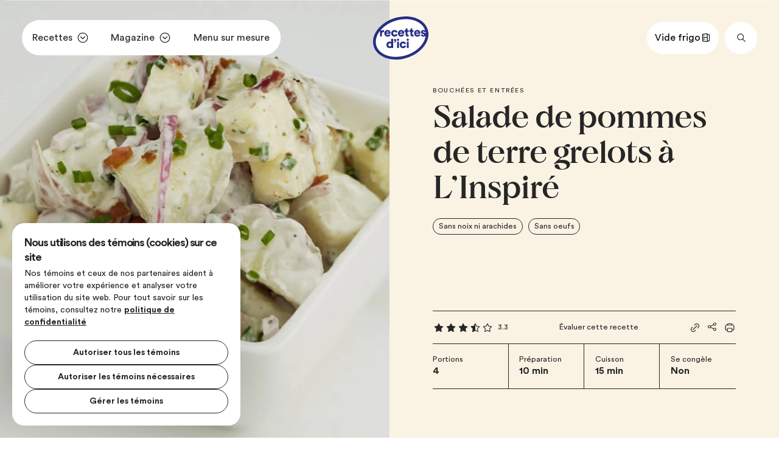

--- FILE ---
content_type: text/html; charset=UTF-8
request_url: https://www.recettesdici.com/fr/recettes/categorie-de-plat/bouchees-et-entrees/recette/salade-de-pommes-de-terre-grelots-a-linspire
body_size: 34494
content:
<!doctype html>
<html data-n-head-ssr lang="fr" class="-animations-enabled" data-n-head="%7B%22lang%22:%7B%22ssr%22:%22fr%22%7D,%22class%22:%7B%22ssr%22:%22-animations-enabled%22%7D%7D">
  <head>
    <meta data-n-head="ssr" charset="utf-8"><meta data-n-head="ssr" name="viewport" content="width=device-width,initial-scale=1"><meta data-n-head="ssr" name="format-detection" content="telephone=no"><meta data-n-head="ssr" name="robots" content="follow"><meta data-n-head="ssr" data-hid="og:url" property="og:url" content="https://www.recettesdici.com/fr/recettes/categorie-de-plat/bouchees-et-entrees/recette/salade-de-pommes-de-terre-grelots-a-linspire"><meta data-n-head="ssr" data-hid="description" name="description" content="Vous cherchez des idées de repas ou menus ? Recettesdici.com vous propose une multitude de recettes de cuisine pour toutes les occasions!"><meta data-n-head="ssr" data-hid="og:image" property="og:image" content="https://www.datocms-assets.com/104115/1692652086-salade-de-pommes-de-terre-grelots-a-linspire.jpg"><meta data-n-head="ssr" data-hid="og:title" property="og:title" content="Salade de pommes de terre grelots à L’Inspiré"><meta data-n-head="ssr" data-hid="og:description" property="og:description" content="Vous cherchez des idées de repas ou menus ? Recettesdici.com vous propose une multitude de recettes de cuisine pour toutes les occasions!"><title>Salade de pommes de terre grelots à L’Inspiré</title><link data-n-head="ssr" rel="icon" type="image/x-icon" href="/favicon.ico"><link data-n-head="ssr" rel="canonical" href="https://www.recettesdici.com/fr/recettes/categorie-de-plat/bouchees-et-entrees/recette/salade-de-pommes-de-terre-grelots-a-linspire"><script data-n-head="ssr" data-hid="consent-script">function gtag(){dataLayer.push(arguments)}if(window.dataLayer=window.dataLayer||[],!window.isFlag)if(window.isFlag=!0,null===localStorage.getItem("storedConsentLocale"))gtag("consent","default",{ad_storage:"denied",ad_user_data:"denied",ad_personalization:"denied",analytics_storage:"denied"});else{var consent=JSON.parse(localStorage.getItem("storedConsentLocale")),consentMode={functionality_storage:consent.functionality_storage?"granted":"denied",analytics_storage:consent.analytics_storage?"granted":"denied",personalization_storage:consent.personalization_storage?"granted":"denied",ad_storage:consent.ad_storage?"granted":"denied",ad_user_data:consent.ad_user_data?"granted":"denied",ad_personalization:consent.ad_personalization?"granted":"denied",security_storage:consent.security_storage?"granted":"denied"};gtag("consent","default",consentMode)}</script><script data-n-head="ssr" src="https://www.youtube.com/iframe_api" data-hid="youtube" defer></script><script data-n-head="ssr" src="https://www.tiktok.com/embed.js" data-hid="tiktok" defer></script><script data-n-head="ssr" data-hid="gtm-script">window._gtm_init||(window._gtm_init=1,function(t,e,n,a,i,o){t[n]=1==t[n]||"yes"==e[n]||1==e[n]||1==e.msDoNotTrack||t[i]&&t[i][o]&&t[i][o]()?1:0}(window,navigator,"doNotTrack",0,"external","msTrackingProtectionEnabled"),function(t,e,n,a,i){t[i]={},t._gtm_inject=function(o){if(!t.doNotTrack&&!t[i][o]){t[i][o]=1,t[a]=t[a]||[],t[a].push({"gtm.start":(new Date).getTime(),event:"gtm.js"});var g=e.getElementsByTagName(n)[0],m=e.createElement(n);m.async=!0,m.src="https://www.googletagmanager.com/gtm.js?id="+o,g.parentNode.insertBefore(m,g)}},t._gtm_inject("GTM-MFD82WJR")}(window,document,"script","dataLayer","_gtm_ids"))</script><script data-n-head="ssr" type="application/ld+json">{"@context":"https://schema.org/","@type":"Organization","url":"https://www.recettesdici.com","logo":"https://www.recettesdici.com/icon.png"}</script><script data-n-head="ssr" type="application/ld+json">{"@context":"https://schema.org/","@type":"Organization","url":"https://www.recettesdici.com","logo":"https://www.recettesdici.com/icon.png"}</script><script data-n-head="ssr" type="application/ld+json">{"@context":"https://schema.org/","@type":"Recipe","name":"Salade de pommes de terre grelots à L’Inspiré","image":["https://www.datocms-assets.com/104115/1692652086-salade-de-pommes-de-terre-grelots-a-linspire.jpg"],"datePublished":"2018-03-10","description":"","prepTime":"PT0H10M0S","cookTime":"PT0H15M0S","totalTime":"PT0H25M0S","recipeCategory":"Bouchées et entrées","recipeIngredient":[{"0":"1 lb de petites pommes de terre grelots (mélange de rouges et blanches si désiré)","1":"6 tranches de bacon, coupées en lanières","2":"1/2 tasse de crème fraîche","3":"1 c. à soupe d’huile de noix","4":"1 c. à soupe de vinaigre de cidre","5":"1/2 tasse d’oignons rouges, émincés","6":"2 c. à soupe  de ciboulette, hachée finement","7":"1 tasse de fromage L&#x27;Inspiré, la croûte enlevée et coupé en dés","8":"Sel et poivre du moulin"}],"recipeInstructions":[{"@type":"HowToStep","text":"Dans une casserole d’eau bouillante salée, cuire les pommes de terre jusqu’à ce qu’elles soient tendres. Les égoutter et laisser refroidir, puis les couper en deux. Réserver.\n"},{"@type":"HowToStep","text":"Dans un poêlon, faire sauter le bacon jusqu’à ce qu’il soit croustillant. Retirer du poêlon et enlever l’excès de gras à l’aide d’un papier essuie-tout. Émietter et réserver.\n"},{"@type":"HowToStep","text":"Dans un saladier, mélanger délicatement les pommes de terre, le bacon, la crème fraîche, l’huile de noix, le vinaigre de cidre, les oignons rouges, la ciboulette et le fromage.\n"},{"@type":"HowToStep","text":"Saler et poivrer. Servir en accompagnement.\n"}],"aggregateRating":{"@type":"AggregateRating","ratingValue":"3.3","ratingCount":"3"}}</script><link rel="preload" href="/_nuxt/68b137f.js" as="script"><link rel="preload" href="/_nuxt/70b57d0.js" as="script"><link rel="preload" href="/_nuxt/74cee4d.js" as="script"><link rel="preload" href="/_nuxt/f649cde.js" as="script"><link rel="preload" href="/_nuxt/90fec72.js" as="script"><link rel="preload" href="/_nuxt/ff6c09c.js" as="script"><link rel="preload" href="/_nuxt/11993b8.js" as="script"><link rel="preload" href="/_nuxt/bcdc43f.js" as="script"><link rel="preload" href="/_nuxt/02569ee.js" as="script"><link rel="preload" href="/_nuxt/da4bd02.js" as="script"><link rel="preload" href="/_nuxt/c786ed2.js" as="script"><link rel="preload" href="/_nuxt/b7d7449.js" as="script"><style data-vue-ssr-id="1adb391c:0 19795224:0 e37684ae:0 0c617ad9:0 0edec3e2:0 6149f78d:0 33eeabd2:0 7858585e:0 data-v-c261e76a_0 a850faa8:0 c762ef2e:0 32f5f5e6:0 b814d234:0 22862f35:0 30107dfc:0 4a4597c6:0 1e1cab57:0 071209fa:0 01cc3712:0 377b9e10:0 16497d86:0 9cda4948:0 3488aa5e:0 213ed2c1:0 14224e02:0 6455b448:0 19e5f049:0">a,abbr,acronym,address,applet,article,aside,audio,b,big,blockquote,body,canvas,caption,center,cite,code,dd,del,details,dfn,div,dl,dt,em,embed,fieldset,figcaption,figure,footer,form,h1,h2,h3,h4,h5,h6,header,hgroup,html,i,iframe,img,ins,kbd,label,legend,li,mark,menu,nav,object,ol,output,p,pre,q,ruby,s,samp,section,small,span,strike,strong,sub,summary,sup,table,tbody,td,tfoot,th,thead,time,tr,tt,u,ul,var,video{border:0;font-size:100%;font:inherit;margin:0;padding:0;vertical-align:baseline}article,aside,details,figcaption,figure,footer,header,hgroup,menu,nav,section{display:block}body{line-height:1}ol,ul{list-style:none}blockquote,q{quotes:none}blockquote:after,blockquote:before,q:after,q:before{content:"";content:none}table{border-collapse:collapse;border-spacing:0}a{-webkit-text-decoration:none;text-decoration:none}a,button{color:inherit}button{background:0 0;border:none;cursor:pointer;margin:0;padding:0}*{box-sizing:border-box}img{display:block;width:100%}@media print{@page{size:portrait}.app-consent-manager,.image,.modules-comments,.modules-recipe-suggestions,.tags,.ui-recipe-socials,footer,header,nav{display:none!important}.image{height:auto!important;position:relative!important;top:0;width:50%}.image img,.image picture{display:none}.ui-recipe-intro{margin-top:40px!important;min-height:inherit!important;padding:0!important}.ui-recipe-intro .caption{font-size:12px!important}.ui-recipe-intro .t-h2{font-size:32px!important;margin-bottom:10px!important}.ui-recipe-intro .details{grid-template-rows:repeat(2,auto)!important}.ui-recipe-intro .details .btn-secondary{font-size:13px!important}.recipe-details,.ui-headers-recipe-container{display:block!important;width:100%!important}.body-3{font-size:20px!important}.t-h3{font-size:24px!important}.body-2,.button,.ui-headers-recipe{font-size:16px!important}.ui-recipe-steps{min-height:auto!important;padding:0!important;width:100%!important}.ui-recipe-steps .content{border-top:none!important}.ui-recipe-steps .content .listing{margin-top:0!important}.form-group{font-size:12px!important;margin:5px!important;padding:5px!important}.form-group input[type=checkbox]{border-radius:5px!important;height:20px!important;width:20px!important}.form-group input[type=checkbox]:checked+label span.check{opacity:1!important;-webkit-text-decoration:none!important;text-decoration:none!important}.ui-recipe-ingredients{display:none!important;height:auto!important;position:relative!important;top:0!important;transform:none!important}.ui-recipe-ingredients .ui-recipe-metric-toggler{display:none!important}.ui-recipe-ingredients-print{display:block!important;left:0!important;padding:0!important;position:relative!important;width:100%!important}.ui-recipe-ingredients-print .content{border-top:none!important}.ui-recipe-ingredients-print .content .t-h3{font-family:"Brick Display Pro",sans-serif!important}.ui-recipe-ingredients-print .form-group{font-size:10px!important;margin:2px!important;padding:2px!important}.ui-recipe-suggestions{padding:0!important}.ui-recipe-suggestions .t-h3{font-size:16px!important}.ui-recipe-suggestions .body-2{font-size:13px!important}}@font-face{font-display:swap;font-family:"Circular Std";font-style:normal;font-weight:700;src:url(/_nuxt/fonts/CircularStd-Bold.73fcfbd.woff) format("woff")}@font-face{font-display:swap;font-family:"Circular Std";font-style:italic;font-weight:700;src:url(/_nuxt/fonts/CircularStd-BoldItalic.844f7f5.woff) format("woff")}@font-face{font-display:swap;font-family:"Circular Std";font-style:normal;font-weight:400;src:url(/_nuxt/fonts/CircularStd-Book.13bcd11.woff) format("woff")}@font-face{font-display:swap;font-family:"Circular Std";font-style:italic;font-weight:400;src:url(/_nuxt/fonts/CircularStd-BookItalic.f05d410.woff) format("woff")}@font-face{font-display:swap;font-family:"Brick Display Pro";font-style:normal;font-weight:400;src:url(/_nuxt/fonts/subset-BrickDisplayPro-Regular.0656b8a.woff) format("woff"),url(/_nuxt/fonts/subset-BrickDisplayPro-Regular.09bfa45.woff2) format("woff2")}.f-circular{font-family:"Circular Std",sans-serif}.f-brick{font-family:"Brick Display Pro",sans-serif}::-moz-selection{background-color:#000;color:#fff}::selection{background-color:#000;color:#fff}*,body,footer,header,main{font-family:"Circular Std",sans-serif;font-size:16px;font-weight:400;line-height:1.4}@media screen and (min-width:640px){*,body,footer,header,main{font-size:16px}}@media screen and (min-width:1280px){*,body,footer,header,main{font-size:max(16px,1.11111vw)}}.t-h1,h1{font-size:6.9444444444vw;letter-spacing:-2%;line-height:110%}.t-h2,h2{font-size:4.1666666667vw;letter-spacing:-.0833333333vw;line-height:110%}.t-h3,h3{font-size:2.7777777778vw;font-weight:450;letter-spacing:-.0555555556vw;line-height:110%}.t-h4,h4{font-size:2.0833333333vw;line-height:110%}.t-h5,h5{font-size:1.3888888889vw;line-height:110%}.button{font-size:1.1111111111vw;line-height:125%}.btn-secondary{font-size:.9722222222vw;line-height:125%}.body-2{font-size:1.1111111111vw}.body-2,.body-3{line-height:140%}.body-3{font-size:.9722222222vw}.body-4{font-size:.8680555556vw;line-height:140%}.caption{font-size:.8333333333vw;letter-spacing:.1rem;line-height:140%}.caption-small{font-size:.6944444444vw;line-height:140%}.toggler{font-size:.8333333333vw;font-weight:450;line-height:140%}em,i{font-style:italic}.bold,b,strong{font-weight:700}@media(max-width:834px){.button{font-size:4.2666666667vw;line-height:125%}.btn-secondary{font-size:3.7333333333vw;line-height:125%}.t-h1,h1{font-size:12.8vw;letter-spacing:-2%;line-height:110%}.t-h2,h2{font-size:10.6666666667vw;letter-spacing:-.0833333333vw;line-height:110%}.t-h3,h3{font-size:8.5333333333vw;font-weight:450;letter-spacing:-.2133333333vw;line-height:110%}.t-h4,h4{font-size:6.4vw;line-height:110%}.t-h5,h5{font-size:4.8vw;line-height:110%}.body-2{font-size:4.2666666667vw}.body-2,.body-3{line-height:140%}.body-3{font-size:3.7333333333vw}.body-4{font-size:3.3333333333vw;line-height:140%}.caption{font-size:3.2vw;letter-spacing:.1rem;line-height:140%}}.sr-only{height:1px;margin:-1px;overflow:hidden;padding:0;position:absolute;width:1px;clip:rect(0,0,0,0);border-width:0;white-space:nowrap}.y-fade{opacity:0;will-change:transform}.-in-viewport .y-fade,.y-fade.-in-viewport{opacity:1;transform:translateY(0) translateZ(0);transition:opacity 1s cubic-bezier(.4,0,0,1) 0s,transform 1s cubic-bezier(.4,0,0,1) 0s}@media(prefers-reduced-motion:reduce){.-in-viewport .y-fade,.y-fade.-in-viewport{transition:none}}.o-fade{opacity:0;transition:opacity .7s cubic-bezier(.75,0,.25,1) 1.15s;will-change:opacity}@media(prefers-reduced-motion:reduce){.o-fade{transition:none}}.-show .o-fade{opacity:1}.r-mask picture img{clip-path:polygon(0 0,100% 0,100% 0,0 0);transition:clip-path 1s cubic-bezier(.645,.045,.355,1) .75s;will-change:clip-path}@media(prefers-reduced-motion:reduce){.r-mask picture img{transition:none}}.-in-viewport .r-mask picture img,.-show .r-mask picture img{clip-path:polygon(0 0,100% 0,100% 100%,0 100%)}@keyframes bounce{0%{transform:translateY(0)}50%{transform:translateY(1.3888888889vw)}to{transform:translateY(0)}}@keyframes pulse{0%{transform:scale(1)}50%{border-width:.2777777778vw;opacity:.1;transform:scale(1.4)}to{transform:scale(1)}}.tags{display:flex;flex-wrap:wrap;list-style:none;margin-top:20px}.tags li{margin-right:.6944444444vw}.tags li .link{border:1px solid;border-radius:60px;display:inline-block;line-height:100%;padding:.4861111111vw .6944444444vw}@media(max-width:834px){.tags{margin-top:2.6666666667vw}.tags li{margin-right:2.6666666667vw}.tags li .link{padding:1.8666666667vw 2.6666666667vw}}.form-group{align-items:flex-start;display:flex;margin-bottom:.6944444444vw}.form-group input[type=checkbox]{align-self:flex-start;-webkit-appearance:none;-moz-appearance:none;appearance:none;background-color:transparent;border:.1388888889vw solid;border-radius:.2777777778vw;color:#fff;cursor:pointer;flex-shrink:0;height:1.3888888889vw;margin:0 .6944444444vw 0 0;max-height:20px;max-width:20px;position:relative;width:1.3888888889vw}.form-group input[type=checkbox]:after{background:url(/_nuxt/a39e3a3023af5489079bca2daa6df545.svg) 50% no-repeat;content:"";height:100%;left:50%;opacity:0;position:absolute;text-align:center;top:50%;transform:translate(-50%,-50%);transform-origin:center center;width:100%;will-change:transform}.form-group input[type=checkbox]:checked{background-color:#fff;border-color:#fff}.form-group input[type=checkbox]:checked:after{opacity:1}.form-group input[type=checkbox]:checked+label span.check{opacity:.4;-webkit-text-decoration:line-through;text-decoration:line-through}.form-group label{align-self:center}.form-group label span:first-child{margin-right:1.3888888889vw}.form-group label span:last-child{margin-top:0}@media(max-width:834px){.form-group{margin-bottom:2.6666666667vw}.form-group input[type=checkbox]{border:.5333333333vw solid;border-radius:1.0666666667vw;height:5.3333333333vw;margin:0 2.6666666667vw 0 0;width:5.3333333333vw}.form-group label span:first-child{margin-right:5.3333333333vw}}@media(min-width:1920px){.form-group input[type=checkbox]{border-radius:.25vw;height:1.25vw;max-height:none;max-width:none;width:1.25vw}}.form-field input,.form-field textarea{color:#fff}.form-field input::-moz-placeholder,.form-field textarea::-moz-placeholder{color:hsla(0,0%,100%,.4)}.form-field input::placeholder,.form-field textarea::placeholder{color:hsla(0,0%,100%,.4)}.form-field input{background:0 0;border:solid hsla(0,0%,100%,.4);border-width:0 0 1px;box-shadow:none;padding-bottom:20px;width:100%}.form-field textarea{background:0 0;border:1px solid hsla(41,69%,94%,.4);border-radius:10px;max-height:11.1111111111vw;padding:20px;width:100%}@media(max-width:834px){.form-field input{border-radius:0}.form-field textarea{max-height:42.6666666667vw;padding:5.3333333333vw}}.wysiwyg .t-h2,.wysiwyg h2{font-size:2.0833333333vw;line-height:110%;margin-bottom:4.1666666667vw}.wysiwyg .t-h3,.wysiwyg h3{font-size:1.3888888889vw;font-weight:700;letter-spacing:normal;line-height:110%;margin:1.3888888889vw 0}.wysiwyg .t-h4,.wysiwyg h4{margin-bottom:4.1666666667vw}.wysiwyg p{margin-bottom:1.3888888889vw}.wysiwyg blockquote+h2,.wysiwyg p+h2,.wysiwyg p+h4{margin-top:4.1666666667vw}.wysiwyg ol li,.wysiwyg ul li{margin-bottom:1.3888888889vw}@media(max-width:834px){.wysiwyg .t-h2,.wysiwyg h2{font-size:8vw;margin-bottom:16vw}.wysiwyg .t-h3,.wysiwyg h3{font-size:5.3333333333vw;margin:5.3333333333vw 0}.wysiwyg .t-h4,.wysiwyg h4{margin-bottom:16vw}.wysiwyg p{margin-bottom:5.3333333333vw}.wysiwyg blockquote+h2,.wysiwyg p+h2,.wysiwyg p+h4{margin-top:16vw}.wysiwyg ol li,.wysiwyg ul li{margin-bottom:5.3333333333vw}}.wrapper{max-width:1920px;padding-left:2.7777777778vw;padding-right:2.7777777778vw;width:100%}@media(max-width:834px){.wrapper{padding-left:5.3333333333vw;padding-right:5.3333333333vw}}@media(min-width:1920px){.wrapper{max-width:100%;padding-left:26.6666666667px;padding-left:160px;padding-right:26.6666666667px;padding-right:160px}}.wrapper-left{max-width:1920px;padding-left:2.7777777778vw;padding-right:0;width:100%}@media(max-width:834px){.wrapper-left{padding-left:5.3333333333vw}}@media(min-width:1920px){.wrapper-left{max-width:100%;padding-left:26.6666666667px;padding-left:160px;padding-right:0}}@media(max-width:834px){.page-recettes-index.page-index .header,.pages-moments-index.page-index .header,.pages-preferences-alimentaires-index.page-index .header,.pages-produits-laitiers-index.page-index .header,.pages-recettes-categorie-de-plat.page-index .header,.pages-recettes-methodes-de-cuisson-index.page-index .header,.pages-recettes-proteines-index.page-index .header,.pages-recettes-specifications-index.page-index .header{padding:62.1333333333vw 0 32vw}.page-recettes-index.page-index .header .content,.pages-moments-index.page-index .header .content,.pages-preferences-alimentaires-index.page-index .header .content,.pages-produits-laitiers-index.page-index .header .content,.pages-recettes-categorie-de-plat.page-index .header .content,.pages-recettes-methodes-de-cuisson-index.page-index .header .content,.pages-recettes-proteines-index.page-index .header .content,.pages-recettes-specifications-index.page-index .header .content{max-width:207.6666666667vw}.page-recettes-index.page-index .header .content .title,.pages-moments-index.page-index .header .content .title,.pages-preferences-alimentaires-index.page-index .header .content .title,.pages-produits-laitiers-index.page-index .header .content .title,.pages-recettes-categorie-de-plat.page-index .header .content .title,.pages-recettes-methodes-de-cuisson-index.page-index .header .content .title,.pages-recettes-proteines-index.page-index .header .content .title,.pages-recettes-specifications-index.page-index .header .content .title{margin-top:5.3333333333vw}.page-recettes-index.page-index .grid,.pages-moments-index.page-index .grid,.pages-preferences-alimentaires-index.page-index .grid,.pages-produits-laitiers-index.page-index .grid,.pages-recettes-categorie-de-plat.page-index .grid,.pages-recettes-methodes-de-cuisson-index.page-index .grid,.pages-recettes-proteines-index.page-index .grid,.pages-recettes-specifications-index.page-index .grid{display:grid;grid-gap:5.3333333333vw;grid-template-columns:repeat(2,1fr);padding-bottom:16vw;padding-top:16vw}.page-recettes-index.page-details-index .content-container .wrapper.--noModules,.page-themes-details.page-details-index .content-container .wrapper.--noModules,.pages-recettes-categorie-de-plat-slug.page-details-index .content-container .wrapper.--noModules,.pages-recettes-specifications-slug.page-details-index .content-container .wrapper.--noModules,.ui-filters-details.page-details-index .content-container .wrapper.--noModules{border-radius:20px 20px 0 0}.page-recettes-index.page-details-index .content-container .wrapper.--noModules .ui-module-header,.page-themes-details.page-details-index .content-container .wrapper.--noModules .ui-module-header,.pages-recettes-categorie-de-plat-slug.page-details-index .content-container .wrapper.--noModules .ui-module-header,.pages-recettes-specifications-slug.page-details-index .content-container .wrapper.--noModules .ui-module-header,.ui-filters-details.page-details-index .content-container .wrapper.--noModules .ui-module-header{padding-bottom:5.3333333333vw;padding-top:5.3333333333vw}.page-recettes-index.page-details-index .content-container .wrapper.--hasModules,.page-themes-details.page-details-index .content-container .wrapper.--hasModules,.pages-recettes-categorie-de-plat-slug.page-details-index .content-container .wrapper.--hasModules,.pages-recettes-specifications-slug.page-details-index .content-container .wrapper.--hasModules,.ui-filters-details.page-details-index .content-container .wrapper.--hasModules{border-radius:0}.page-recettes-index.page-details-index .content-container .wrapper.--hasModules .ui-module-header,.page-themes-details.page-details-index .content-container .wrapper.--hasModules .ui-module-header,.pages-recettes-categorie-de-plat-slug.page-details-index .content-container .wrapper.--hasModules .ui-module-header,.pages-recettes-specifications-slug.page-details-index .content-container .wrapper.--hasModules .ui-module-header,.ui-filters-details.page-details-index .content-container .wrapper.--hasModules .ui-module-header{padding-bottom:5.3333333333vw;padding-top:5.3333333333vw}.page-recettes-index.page-details-index .content-container .grid-2,.page-themes-details.page-details-index .content-container .grid-2,.pages-recettes-categorie-de-plat-slug.page-details-index .content-container .grid-2,.pages-recettes-specifications-slug.page-details-index .content-container .grid-2,.ui-filters-details.page-details-index .content-container .grid-2{display:grid;grid-gap:5.3333333333vw;gap:5.3333333333vw;grid-template-columns:1fr;padding-bottom:5.3333333333vw}.page-recettes-index.page-details-index .content-container .grid,.page-themes-details.page-details-index .content-container .grid,.pages-recettes-categorie-de-plat-slug.page-details-index .content-container .grid,.pages-recettes-specifications-slug.page-details-index .content-container .grid,.ui-filters-details.page-details-index .content-container .grid{display:grid;grid-gap:5.3333333333vw;gap:5.3333333333vw;grid-template-columns:1fr;padding-bottom:16vw}}*,:after,:before{box-sizing:border-box;margin:0}@font-face{font-family:swiper-icons;font-style:normal;font-weight:400;src:url("data:application/font-woff;charset=utf-8;base64, [base64]//wADZ2x5ZgAAAywAAADMAAAD2MHtryVoZWFkAAABbAAAADAAAAA2E2+eoWhoZWEAAAGcAAAAHwAAACQC9gDzaG10eAAAAigAAAAZAAAArgJkABFsb2NhAAAC0AAAAFoAAABaFQAUGG1heHAAAAG8AAAAHwAAACAAcABAbmFtZQAAA/gAAAE5AAACXvFdBwlwb3N0AAAFNAAAAGIAAACE5s74hXjaY2BkYGAAYpf5Hu/j+W2+MnAzMYDAzaX6QjD6/4//Bxj5GA8AuRwMYGkAPywL13jaY2BkYGA88P8Agx4j+/8fQDYfA1AEBWgDAIB2BOoAeNpjYGRgYNBh4GdgYgABEMnIABJzYNADCQAACWgAsQB42mNgYfzCOIGBlYGB0YcxjYGBwR1Kf2WQZGhhYGBiYGVmgAFGBiQQkOaawtDAoMBQxXjg/wEGPcYDDA4wNUA2CCgwsAAAO4EL6gAAeNpj2M0gyAACqxgGNWBkZ2D4/wMA+xkDdgAAAHjaY2BgYGaAYBkGRgYQiAHyGMF8FgYHIM3DwMHABGQrMOgyWDLEM1T9/w8UBfEMgLzE////P/5//f/V/xv+r4eaAAeMbAxwIUYmIMHEgKYAYjUcsDAwsLKxc3BycfPw8jEQA/[base64]/uznmfPFBNODM2K7MTQ45YEAZqGP81AmGGcF3iPqOop0r1SPTaTbVkfUe4HXj97wYE+yNwWYxwWu4v1ugWHgo3S1XdZEVqWM7ET0cfnLGxWfkgR42o2PvWrDMBSFj/IHLaF0zKjRgdiVMwScNRAoWUoH78Y2icB/yIY09An6AH2Bdu/UB+yxopYshQiEvnvu0dURgDt8QeC8PDw7Fpji3fEA4z/PEJ6YOB5hKh4dj3EvXhxPqH/SKUY3rJ7srZ4FZnh1PMAtPhwP6fl2PMJMPDgeQ4rY8YT6Gzao0eAEA409DuggmTnFnOcSCiEiLMgxCiTI6Cq5DZUd3Qmp10vO0LaLTd2cjN4fOumlc7lUYbSQcZFkutRG7g6JKZKy0RmdLY680CDnEJ+UMkpFFe1RN7nxdVpXrC4aTtnaurOnYercZg2YVmLN/d/gczfEimrE/fs/bOuq29Zmn8tloORaXgZgGa78yO9/cnXm2BpaGvq25Dv9S4E9+5SIc9PqupJKhYFSSl47+Qcr1mYNAAAAeNptw0cKwkAAAMDZJA8Q7OUJvkLsPfZ6zFVERPy8qHh2YER+3i/BP83vIBLLySsoKimrqKqpa2hp6+jq6RsYGhmbmJqZSy0sraxtbO3sHRydnEMU4uR6yx7JJXveP7WrDycAAAAAAAH//wACeNpjYGRgYOABYhkgZgJCZgZNBkYGLQZtIJsFLMYAAAw3ALgAeNolizEKgDAQBCchRbC2sFER0YD6qVQiBCv/H9ezGI6Z5XBAw8CBK/m5iQQVauVbXLnOrMZv2oLdKFa8Pjuru2hJzGabmOSLzNMzvutpB3N42mNgZGBg4GKQYzBhYMxJLMlj4GBgAYow/P/PAJJhLM6sSoWKfWCAAwDAjgbRAAB42mNgYGBkAIIbCZo5IPrmUn0hGA0AO8EFTQAA")}:root{--swiper-theme-color:#007aff}.swiper{list-style:none;margin-left:auto;margin-right:auto;overflow:hidden;padding:0;position:relative;z-index:1}.swiper-vertical>.swiper-wrapper{flex-direction:column}.swiper-wrapper{box-sizing:content-box;display:flex;height:100%;position:relative;transition-property:transform;width:100%;z-index:1}.swiper-android .swiper-slide,.swiper-wrapper{transform:translateZ(0)}.swiper-pointer-events{touch-action:pan-y}.swiper-pointer-events.swiper-vertical{touch-action:pan-x}.swiper-slide{flex-shrink:0;height:100%;position:relative;transition-property:transform;width:100%}.swiper-slide-invisible-blank{visibility:hidden}.swiper-autoheight,.swiper-autoheight .swiper-slide{height:auto}.swiper-autoheight .swiper-wrapper{align-items:flex-start;transition-property:transform,height}.swiper-backface-hidden .swiper-slide{backface-visibility:hidden;transform:translateZ(0)}.swiper-3d,.swiper-3d.swiper-css-mode .swiper-wrapper{perspective:1200px}.swiper-3d .swiper-cube-shadow,.swiper-3d .swiper-slide,.swiper-3d .swiper-slide-shadow,.swiper-3d .swiper-slide-shadow-bottom,.swiper-3d .swiper-slide-shadow-left,.swiper-3d .swiper-slide-shadow-right,.swiper-3d .swiper-slide-shadow-top,.swiper-3d .swiper-wrapper{transform-style:preserve-3d}.swiper-3d .swiper-slide-shadow,.swiper-3d .swiper-slide-shadow-bottom,.swiper-3d .swiper-slide-shadow-left,.swiper-3d .swiper-slide-shadow-right,.swiper-3d .swiper-slide-shadow-top{height:100%;left:0;pointer-events:none;position:absolute;top:0;width:100%;z-index:10}.swiper-3d .swiper-slide-shadow{background:rgba(0,0,0,.15)}.swiper-3d .swiper-slide-shadow-left{background-image:linear-gradient(270deg,rgba(0,0,0,.5),transparent)}.swiper-3d .swiper-slide-shadow-right{background-image:linear-gradient(90deg,rgba(0,0,0,.5),transparent)}.swiper-3d .swiper-slide-shadow-top{background-image:linear-gradient(0deg,rgba(0,0,0,.5),transparent)}.swiper-3d .swiper-slide-shadow-bottom{background-image:linear-gradient(180deg,rgba(0,0,0,.5),transparent)}.swiper-css-mode>.swiper-wrapper{overflow:auto;scrollbar-width:none;-ms-overflow-style:none}.swiper-css-mode>.swiper-wrapper::-webkit-scrollbar{display:none}.swiper-css-mode>.swiper-wrapper>.swiper-slide{scroll-snap-align:start start}.swiper-horizontal.swiper-css-mode>.swiper-wrapper{scroll-snap-type:x mandatory}.swiper-vertical.swiper-css-mode>.swiper-wrapper{scroll-snap-type:y mandatory}.swiper-centered>.swiper-wrapper:before{content:"";flex-shrink:0;order:9999}.swiper-centered.swiper-horizontal>.swiper-wrapper>.swiper-slide:first-child{margin-left:var(--swiper-centered-offset-before)}.swiper-centered.swiper-horizontal>.swiper-wrapper:before{height:100%;min-height:1px;width:var(--swiper-centered-offset-after)}.swiper-centered.swiper-vertical>.swiper-wrapper>.swiper-slide:first-child{margin-top:var(--swiper-centered-offset-before)}.swiper-centered.swiper-vertical>.swiper-wrapper:before{height:var(--swiper-centered-offset-after);min-width:1px;width:100%}.swiper-centered>.swiper-wrapper>.swiper-slide{scroll-snap-align:center center;scroll-snap-stop:always}.page-transition[data-v-56cb71cc]{background-color:#252f86;border-bottom-left-radius:50%;border-bottom-right-radius:50%;height:100%;left:0;position:fixed;top:0;transform:translateY(-110%) translateZ(0) scale(1.2,1.1);transition:transform 1s cubic-bezier(.32,.94,.6,1);width:100%;z-index:30}@media(prefers-reduced-motion:reduce){.page-transition[data-v-56cb71cc]{transition:none}}.page-transition[data-v-56cb71cc]:before{background-color:#faf3e4;border-bottom-left-radius:50%;border-bottom-right-radius:50%;content:"";display:block;height:100%;left:0;position:absolute;top:0;transform:translateY(-110%) translateZ(0);transition:transform 1s cubic-bezier(.32,.94,.6,1) .2s;width:100%}@media(prefers-reduced-motion:reduce){.page-transition[data-v-56cb71cc]:before{transition:none}}.page-transition.-hiddenVisually[data-v-56cb71cc]{visibility:hidden}.page-transition.-enter[data-v-56cb71cc]{transform:translateY(0) translateZ(0) scale(2.5,1.1)}.page-transition.-enter[data-v-56cb71cc]:before{transform:translateY(0) translateZ(0)}.page-transition.-leave[data-v-56cb71cc]{transform:translateY(110%) translateZ(0) scale(1.2,1.1)}html{font-family:"Circular Std",sans-serif;height:-webkit-fill-available;min-height:100vh;width:100%}html.-no-scroll{overflow:hidden}@media only screen and (max-width:1024px){html.-no-scroll body::-webkit-scrollbar{width:0}}html.-ui-light{--colorTheme:$color-beige-pale}body{color:#000;min-height:100vh;min-height:-webkit-fill-available;position:relative;-webkit-overflow-scrolling:touch;overflow-y:scroll;-webkit-font-smoothing:antialiased;-moz-osx-font-smoothing:grayscale;font-family:Inter,Arial,sans-serif}body::-webkit-scrollbar{width:12px}body::-webkit-scrollbar-track{background-color:#eee}body::-webkit-scrollbar-thumb{background-color:#000;border:3px solid #eee;border-radius:20px}.-noFooter #footer{display:none}.page{min-height:100%;min-height:-webkit-fill-available}.page-enter-active,.page-leave-active{transition:opacity .4s ease-out}@media(prefers-reduced-motion:reduce){.page-enter-active,.page-leave-active{transition:none}}.page-enter,.page-leave-to{opacity:0}.-hidden{display:none!important}.menu{transform:translateY(0);transition:transform .8s cubic-bezier(.32,.94,.6,1)}.menu.-is-loading,.menu.-is-sticky{transform:translateY(-100%)}.menu.-is-sticky{padding:.6944444444vw 2.7777777778vw!important}.menu.-is-sticky-scroll-back{transform:translateY(0)}.overlay{background:rgba(38,38,38,.4);height:100vh;left:0;opacity:0;pointer-events:none;position:fixed;top:0;transition:opacity .6s cubic-bezier(.32,.94,.6,1);width:100vw;z-index:1}.overlay.-show{opacity:1;z-index:3}.app-search{left:0;position:fixed;top:0;transform:translateY(-100%);transition:transform .3s cubic-bezier(.32,.94,.6,1);width:100%}.app-search--btnContainer{position:absolute;right:2.7777777778vw;top:2.7777777778vw}.app-search--container{background:#faf3e4;border-radius:0 0 60px 60px;min-height:27.7777777778vw;padding:8.3333333333vw 18.9583333333vw}.app-search--container .search-field{align-items:center;border:solid #262626;border-width:0 0 1px;grid-column-gap:20px;-moz-column-gap:20px;column-gap:20px;display:grid;grid-template-columns:1fr auto auto}.app-search--container .search-field.-empty{grid-template-columns:1fr auto}.app-search--container .search-field.-haveResults{grid-template-columns:1fr auto auto auto}.app-search--container .search-field input{background:0 0;border:none;padding-bottom:20px;width:100%}.app-search--container .search-field input:focus{outline:0}.app-search--container .search-field input::-moz-placeholder{opacity:.3}.app-search--container .search-field input::placeholder{opacity:.3}.app-search--container .search-field .button-reset .ui-svg{color:#262626;height:1.3888888889vw;width:1.3888888889vw}.app-search--container .btn-search,.app-search--container .button-reset,.app-search--container .txt-results{margin-bottom:20px}.app-search--container .tags--container{margin-top:2.7777777778vw}.app-search--container .tags--container .tags{gap:.6944444444vw}.app-search--container .tags--container .tags li{margin-right:0}.app-search--container .results{grid-column-gap:2.7777777778vw;-moz-column-gap:2.7777777778vw;column-gap:2.7777777778vw;display:grid;grid-auto-flow:row;grid-template-columns:repeat(2,minmax(0,1fr));margin-top:2.7777777778vw;grid-row-gap:20px;row-gap:20px}.app-search--container .results .result{color:rgba(38,38,38,.4)}.app-search--container .results .highlight{color:#262626}.app-search--container .button-results{margin-top:2.7777777778vw}.app-search--container .search-recent-label{display:block;font-weight:700;margin-top:2.7777777778vw}.app-search.-is-open{transform:translateY(0)}.app-search.-transitionPanel{transform:translateY(-100%)}@media(max-width:834px){.app-search--container{border-radius:0 0 10px 10px;min-height:106.6666666667vw;padding:32vw 5.3333333333vw}.app-search--container .search-field{align-items:center;-moz-column-gap:5.3333333333vw;column-gap:5.3333333333vw}.app-search--container .search-field input{padding-bottom:2.6666666667vw}.app-search--container .search-field .button-reset .ui-svg{height:5.3333333333vw;width:5.3333333333vw}.app-search--container .btn-search,.app-search--container .button-reset,.app-search--container .txt-results{margin-bottom:0}.app-search .results{-moz-column-gap:5.3333333333vw;column-gap:5.3333333333vw;grid-template-columns:1fr;row-gap:5.3333333333vw}.app-search .button-results,.app-search .results,.app-search .search-recent-label{margin-top:5.3333333333vw}.app-search .tags{row-gap:2.6666666667vw}}.ft-modal{height:100%;left:0;position:fixed;top:0;visibility:hidden;width:100%;z-index:20}.ft-modal.-active{visibility:visible}.ft-modal.-active .bg{opacity:.5}.ft-modal .bg{background-color:#262626;cursor:pointer;height:100%;left:0;opacity:0;position:absolute;top:0;transition:opacity .4s cubic-bezier(.32,.94,.6,1) .4s;width:100%;z-index:-1}.ui-svg{display:block}.ui-svg.-arrow{height:2.5vw;width:2.5vw}header{align-items:center;display:grid;grid-template-columns:1.1fr .5fr 1fr;padding:2.0833333333vw 2.7777777778vw;position:fixed;top:0;width:100%;z-index:10}@media(max-width:834px){header{grid-template-columns:1fr 1fr 1fr}}header .ui-menu-desktop{justify-self:start}header .ui-menu-logo{height:16vw;justify-self:center;width:20.2666666667vw}@media(min-width:834px){header .ui-menu-logo{height:5.5555555556vw;width:7.0833333333vw}}header .ui-menu-logo svg{height:100%;width:100%}header .ui-menu-btnContainer{-moz-column-gap:.6944444444vw;column-gap:.6944444444vw;display:flex;justify-self:flex-end}header .ui-menu-btnContainer .ui-button-icon{color:#262626}header .ui-menu-btnContainer .ui-button-icon:hover{color:#fff}header .vue-skip-to a{margin-right:0!important}header a:not(.lang-switcher){margin-right:10px}header::v-deep .vue-skip-to{background:0 0;border:none}header::v-deep .vue-skip-to__link{background-color:#000;color:#fff}header .a11y-btn{margin-left:auto}@media(max-width:834px){header .ui-menu-btnContainer{-moz-column-gap:2.6666666667vw;column-gap:2.6666666667vw}header a:not(.lang-switcher){margin-right:2.6666666667vw}}@media(min-width:1920px){header .ui-menu-btnContainer{-moz-column-gap:13.3333333333px;column-gap:13.3333333333px}header a:not(.lang-switcher){margin-right:13.3333333333px}}.-menuDark header .ui-menu-desktop{background:#262626}.-menuDark header .ui-menu-desktop .ui-button-icon,.-menuDark header .ui-menu-desktop button{color:#fff}.-menuDark header .ui-menu-desktop .ui-button-icon:hover,.-menuDark header .ui-menu-desktop button:hover{background:#fff;color:#262626}.-menuDark header .ui-button-internal.inverted{background:#262626;border-color:#262626;color:#fff}.-menuDark header .ui-button-internal.inverted:hover{background:#fff;border-color:#fff;color:#262626}.-menuDark header .ui-menu-btnContainer .ui-button-icon{background:#262626;color:#fff}.vue-skip-to *{padding:0;margin:0;box-sizing:border-box}.vue-skip-to{position:fixed;width:1px;height:1px;padding:0;margin:-1px;overflow:hidden;clip:rect(0,0,0,0);white-space:nowrap;border-width:0}.vue-skip-to.focused,.vue-skip-to:hover{left:0;top:0;clip:auto;height:auto;width:auto;background-color:#fff;border:2px solid #333}.vue-skip-to__nav-list{list-style-type:none}.vue-skip-to__link,.vue-skip-to__nav>span{display:block;padding:8px 16px;color:#333;font-size:18px}.vue-skip-to__nav>span{border-bottom:2px solid #333;font-weight:700}.vue-skip-to__link{text-decoration:none}.vue-skip-to__link:focus{outline:0;background-color:#333;color:#f2f2f2}.ui-menu-desktop{background:#fff;border-radius:60px;display:flex;gap:1.3888888889vw;width:-moz-fit-content;width:fit-content}.ui-menu-desktop button{align-items:center;border-radius:60px;color:#262626;cursor:pointer;display:flex;padding:1.3888888889vw;transition:background .3s cubic-bezier(.32,.94,.6,1);z-index:2}.ui-menu-desktop button .ui-svg{margin-left:.5555555556vw;transition:transform .3s cubic-bezier(.32,.94,.6,1)}.ui-menu-desktop button.-active,.ui-menu-desktop button:hover{background:#262626;color:#fff}.ui-menu-desktop button.-active .ui-svg,.ui-menu-desktop button:hover .ui-svg{transform:rotate(180deg)}.ui-menu-desktop .ui-button-internal{margin-right:0}.ui-menu-desktop .ui-button-internal svg{display:none}.ui-menu-desktop .ui-button-articles{align-items:center;display:flex}.ui-menu-desktop .ui-button-articles .ui-button-icon{height:1.3888888889vw;margin-left:.6944444444vw;width:1.3888888889vw}.ui-menu-desktop .ui-button-articles .ui-button-icon .-icon{height:.9722222222vw;width:.9722222222vw}.ui-menu-desktop .menuPanel{background:#fff;border-radius:0 0 10px 10px;display:grid;grid-gap:2.7777777778vw;gap:2.7777777778vw;grid-template-columns:auto 1fr;justify-content:space-between;left:0;padding-bottom:2.7777777778vw;padding-top:11.1111111111vw;position:absolute;top:0;transform:translateY(-100%);transition:transform .8s cubic-bezier(.32,.94,.6,1);width:100%;z-index:-1}.ui-menu-desktop .menuPanel.-active{transform:translateY(0)}.ui-menu-desktop .menuPanel .panel{display:flex;flex-direction:column;justify-content:space-between}.ui-menu-desktop .menuPanel .caption{display:block;margin-bottom:1.3888888889vw;text-transform:uppercase}.ui-menu-desktop .menuPanel .featured{display:grid;grid-gap:2.7777777778vw;gap:2.7777777778vw;grid-template-columns:repeat(3,1fr)}.ui-fragments-link{align-items:center;display:inline-flex;position:relative}.ui-fragments-link:after{background:#262626;bottom:0;content:"";display:block;height:2px;left:0;position:absolute;transform:scaleX(0);transform-origin:left center;transition:transform .3s cubic-bezier(.32,.94,.6,1);width:100%}.ui-fragments-link:hover:after{transform:scaleX(1)}.ui-fragments-link .ui-svg{height:.9027777778vw;margin-left:.6944444444vw;position:relative;top:.0694444444vw;width:.9027777778vw}.ui-cards-featured{border-radius:10px;display:flex;flex-direction:column;height:100%;overflow:hidden;position:relative;width:100%}.ui-cards-featured .image{height:100%}.ui-cards-featured .image img,.ui-cards-featured .image picture{height:100%;-o-object-fit:cover;object-fit:cover;transition:transform .8s cubic-bezier(.32,.94,.6,1);width:100%}.ui-cards-featured .image:after{background:linear-gradient(180deg,hsla(0,0%,100%,0),rgba(0,0,0,.6));content:"";display:block;height:100%;left:0;position:absolute;top:0;width:100%}.ui-cards-featured .t-h4{bottom:20px;color:#fff;padding:0 20px;position:absolute}.ui-cards-featured:hover .image img{transform:scale(1.1)}@media(max-width:834px){.ui-cards-featured{aspect-ratio:157/197;width:41.8666666667vw}.ui-cards-featured .t-h4{font-size:4.2666666667vw}.ui-cards-featured .image{aspect-ratio:157/197}}.ui-fragments-image{background-size:cover;display:block}.ui-fragments-image.png{background-image:none!important}.ui-fragments-image img{opacity:0;transition:opacity .4s cubic-bezier(.32,.94,.6,1)}.ui-fragments-image.isLoaded img{opacity:1}@media(max-width:834px){.ui-cards-magazine.hubCard .ui-cards-magazine-default .image{height:auto}}.ui-cards-magazine-default{display:flex;flex-direction:column;height:100%;overflow:hidden;position:relative}.ui-cards-magazine-default:hover .image img{transform:scale(1.1)}.ui-cards-magazine-default .image{aspect-ratio:544/408;border-radius:10px;overflow:hidden}.ui-cards-magazine-default .image.placeholder{background:#252f86}.ui-cards-magazine-default .image img,.ui-cards-magazine-default .image picture{height:100%;-o-object-fit:cover;object-fit:cover;transition:transform .8s cubic-bezier(.32,.94,.6,1)}.ui-cards-magazine-default .content{margin-top:.6944444444vw;position:relative;z-index:2}.ui-cards-magazine-default .content .informations{align-items:center;-moz-column-gap:.5555555556vw;column-gap:.5555555556vw;display:flex;margin-top:.9027777778vw}.ui-cards-magazine-default .content .informations .reading-time{align-items:center;display:flex}.ui-cards-magazine-default .content .informations .reading-time .ui-svg{margin-right:.3472222222vw}@media(max-width:834px){.ui-cards-magazine-default{display:flex;flex-direction:column;height:100%;overflow:hidden;position:relative}.ui-cards-magazine-default .image{aspect-ratio:335/235;border-radius:10px;display:flex;height:62.6666666667vw;width:100%}.ui-cards-magazine-default .image img,.ui-cards-magazine-default .image picture{height:100%;-o-object-fit:cover;object-fit:cover;transition:transform .8s cubic-bezier(.32,.94,.6,1);width:100%}.ui-cards-magazine-default .t-h4{font-size:4.2666666667vw}.ui-cards-magazine-default .reading-time--container{align-items:center;display:flex;margin-top:2.6666666667vw;width:100%}.ui-cards-magazine-default .reading-time--container .ui-svg{margin-right:1.3333333333vw}.ui-cards-magazine-default .content{margin-top:2.6666666667vw;position:relative;z-index:2}.ui-cards-magazine-default .content .informations{-moz-column-gap:2.1333333333vw;column-gap:2.1333333333vw;margin-top:3.4666666667vw}.ui-cards-magazine-default .content .informations .reading-time .ui-svg{margin-right:1.3333333333vw}}.ui-fragments-tag{border-radius:60px;color:#262626;font-size:.9722222222vw;line-height:125%;padding:.3472222222vw .5555555556vw}@media(max-width:834px){.ui-fragments-tag{font-size:3.7333333333vw;padding:1.3333333333vw 2.1333333333vw}}.ui-fragments-button{align-items:center;background:#262626;border:1px solid #262626;border-radius:60px;color:#fff;display:inline-flex;font-family:"Circular Std",sans-serif;justify-content:space-between;padding:.8333333333vw 1.3888888889vw;transition:all .3s cubic-bezier(.32,.94,.6,1)}.ui-fragments-button .ui-svg{margin-left:.6944444444vw}.ui-fragments-button.large{padding:1.3888888889vw 2.5694444444vw}.ui-fragments-button.inverted{background:#fff;border-color:#fff;color:#262626}.ui-fragments-button.inverted:hover{background:#262626;border-color:#262626;color:#fff}.ui-fragments-button.-small{padding:.4861111111vw .6944444444vw}.ui-fragments-button:hover{background:0 0;border:1px solid #262626;color:#262626}@media(max-width:834px){.ui-fragments-button{padding:5.3333333333vw}.ui-fragments-button .ui-svg{margin-left:2.6666666667vw}.ui-fragments-button.large{padding:5.3333333333vw 9.8666666667vw}.ui-fragments-button.-small{padding:1.8666666667vw 2.6666666667vw}}@media(min-width:1920px){.ui-fragments-button{padding:26.6666666667px}.ui-fragments-button .ui-svg{margin-left:13.3333333333px}.ui-fragments-button.large{padding:26.6666666667px 49.3333333333px}.ui-fragments-button.-small{padding:9.3333333333px 13.3333333333px}}.ui-headers-btn-videFrigo .ui-button-icon-tooltip{align-items:center;background:#fff;border-radius:3.4722222222vw;cursor:pointer;display:flex;gap:.6944444444vw;height:4.1666666667vw;justify-content:center;min-width:4.1666666667vw;padding:0 .9722222222vw;position:relative;width:auto}.ui-headers-btn-videFrigo .ui-button-icon-tooltip:after{background:#262626;border-radius:3.4722222222vw;content:"";height:100%;left:0;position:absolute;top:0;transform:scale(0);transition:transform .3s cubic-bezier(.32,.94,.6,1);width:100%;z-index:0}.ui-headers-btn-videFrigo .ui-button-icon-tooltip .label{max-width:0;max-width:27.7777777778vw;opacity:0;opacity:1;width:auto;z-index:1}.ui-headers-btn-videFrigo .ui-button-icon-tooltip .ui-icon,.ui-headers-btn-videFrigo .ui-button-icon-tooltip .ui-svg{height:1.3888888889vw;width:1.3888888889vw;z-index:1}.ui-headers-btn-videFrigo .ui-button-icon-tooltip.-active,.ui-headers-btn-videFrigo .ui-button-icon-tooltip:hover{background:#262626;color:#fff;gap:.6944444444vw;justify-content:inherit;transition:all 1s cubic-bezier(.32,.94,.6,1);width:auto}.ui-headers-btn-videFrigo .ui-button-icon-tooltip.-active .label,.ui-headers-btn-videFrigo .ui-button-icon-tooltip:hover .label{max-width:27.7777777778vw;opacity:1;width:auto}.ui-headers-btn-videFrigo .ui-button-icon-tooltip.-active .label,.ui-headers-btn-videFrigo .ui-button-icon-tooltip.-active .ui-icon,.ui-headers-btn-videFrigo .ui-button-icon-tooltip.-active .ui-svg,.ui-headers-btn-videFrigo .ui-button-icon-tooltip:hover .label,.ui-headers-btn-videFrigo .ui-button-icon-tooltip:hover .ui-icon,.ui-headers-btn-videFrigo .ui-button-icon-tooltip:hover .ui-svg{color:#fff}.ui-headers-btn-videFrigo .ui-button-icon-tooltip.-active:after,.ui-headers-btn-videFrigo .ui-button-icon-tooltip:hover:after{transform:scale(1)}.ui-headers-btn-videFrigo .ui-button-icon-tooltip.-transparent{background:0 0;border:1px solid;color:currentColor}.ui-headers-btn-videFrigo .ui-button-icon-tooltip.-transparent:after{background:currentColro}.ui-headers-btn-videFrigo .ui-button-icon-tooltip.-transparent:hover,.ui-headers-btn-videFrigo .ui-button-icon-tooltip.-transparent:hover:after{background:currentColor}.ui-headers-btn-videFrigo .ui-button-icon-tooltip.-inverted{background:#262626}.ui-headers-btn-videFrigo .ui-button-icon-tooltip.-inverted:after{background:#fff}.ui-headers-btn-videFrigo .ui-button-icon-tooltip.-inverted .label,.ui-headers-btn-videFrigo .ui-button-icon-tooltip.-inverted .ui-icon,.ui-headers-btn-videFrigo .ui-button-icon-tooltip.-inverted .ui-svg{color:#fff}.ui-headers-btn-videFrigo .ui-button-icon-tooltip.-inverted:hover,.ui-headers-btn-videFrigo .ui-button-icon-tooltip.-inverted:hover:after{background:#fff}.ui-headers-btn-videFrigo .ui-button-icon-tooltip.-inverted:hover .ui-icon,.ui-headers-btn-videFrigo .ui-button-icon-tooltip.-inverted:hover .ui-svg{color:#262626}@media(max-width:834px){.ui-headers-btn-videFrigo .ui-button-icon-tooltip{border-radius:100%;height:10.6666666667vw;width:10.6666666667vw}.ui-headers-btn-videFrigo .ui-button-icon-tooltip:after{border-radius:100%}.ui-headers-btn-videFrigo .ui-button-icon-tooltip .label{display:none}.ui-headers-btn-videFrigo .ui-button-icon-tooltip:hover{aspect-ratio:1;border-radius:100%;gap:0;height:10.6666666667vw;justify-content:center;width:10.6666666667vw}.ui-headers-btn-videFrigo .ui-button-icon-tooltip .ui-icon,.ui-headers-btn-videFrigo .ui-button-icon-tooltip .ui-svg{height:5.3333333333vw;width:5.3333333333vw}}@media(max-width:834px){.pages-recipe-details{overflow:hidden}}.modal-overlay{background-color:rgba(0,0,0,.1);height:100%;left:0;pointer-events:none;position:fixed;top:0;transition:opacity .3s ease;width:100%;z-index:var(--z-index-1)}.app-consent-manager{--bg-color:#fff;--fg-color:#262626;--btn-min-height:40px;--btn-padding:4px 10px;--btn-radius:100px;--prev-height:30px;--prev-radius:999px;--prev-width:30px;--box-height:27px;--box-padding:3px;--box-radius:999px;--box-width:45px;--check-height:20px;--check-radius:20px;--check-scale:1.4;--check-width:20px;--modal-radius:20px;--modal-width:375px;--spacer:20px;--z-index:100;font-family:"Circular Std",sans-serif}.app-consent-manager a{-webkit-text-decoration:underline;text-decoration:underline}.app-consent-manager__simple{background-color:var(--bg-color);border-radius:var(--modal-radius);bottom:var(--spacer);color:var(--fg-color);filter:drop-shadow(0 0 50px rgba(0,0,0,.15));left:var(--spacer);max-width:var(--modal-width);opacity:0;padding:var(--spacer);position:fixed;right:var(--spacer);transform:translateY(var(--spacer));transition:all .3s cubic-bezier(.32,.94,.6,1);z-index:var(--z-index)}@media only screen and (max-width:498px){.app-consent-manager__simple{bottom:0;left:0;max-width:100%;width:100%}}.app-consent-manager__simple.--visible{opacity:1;transform:none}.app-consent-manager__simple.--hidden{visibility:hidden}.app-consent-manager__thorough{background-color:var(--bg-color);border-radius:var(--modal-radius);bottom:var(--spacer);color:var(--fg-color);left:var(--spacer);max-width:var(--modal-width);opacity:0;padding:var(--spacer);pointer-events:none;position:fixed;right:var(--spacer);transform:translateY(var(--spacer));transition:all .3s cubic-bezier(.32,.94,.6,1);visibility:hidden;z-index:var(--z-index)}@media only screen and (max-width:498px){.app-consent-manager__thorough{bottom:0;left:0;max-width:100%;width:100%}}.app-consent-manager__thorough.--visible{opacity:1;pointer-events:auto;transform:none;visibility:visible}.app-consent-manager__backIconContainer{cursor:pointer;display:inline-block;margin-bottom:calc(var(--spacer)*.5)}.app-consent-manager__backIconWrapper{align-items:center;cursor:pointer;display:flex;gap:calc(var(--spacer)*.5)}.app-consent-manager__backText{font-size:14px;font-weight:600;line-height:24px}.app-consent-manager__back{align-items:center;display:flex;justify-content:center;transition:background-color .3s cubic-bezier(.32,.94,.6,1)}.app-consent-manager__back path{fill:var(--fg-color)}.app-consent-manager__backIcon{font-size:20px;line-height:20px;transition:color .3s cubic-bezier(.32,.94,.6,1);width:40px}.app-consent-manager__backIcon path{fill:var(--bg-color)}.app-consent-manager__title{font-size:18px;font-weight:700;line-height:24px;margin-bottom:calc(var(--spacer)*.25)}.app-consent-manager__text{font-size:14px;line-height:20px}.app-consent-manager__text a{font-weight:700}.app-consent-manager__thorough .app-consent-manager__text{margin-top:var(--spacer)}.app-consent-manager__cookieList{display:flex;flex-direction:column;gap:calc(var(--spacer)*.5);margin-top:calc(var(--spacer))}.app-consent-manager__activeText{font-size:12px;font-weight:600;text-transform:uppercase}.app-consent-manager__cookieInner{height:var(--box-height);position:relative;transition:all .4s cubic-bezier(.32,.94,.6,1);width:var(--box-width)}.app-consent-manager__cookieInner:hover .app-consent-manager__cookieCheck{opacity:1}.app-consent-manager__cookieItem{align-items:center;display:flex;gap:calc(var(--spacer)*.75);justify-content:space-between}.app-consent-manager__cookieItem:hover .app-consent-manager__cookieCheck{opacity:1}.app-consent-manager__cookieInput{cursor:pointer;height:var(--box-height);opacity:0;position:absolute;width:var(--box-width)}.app-consent-manager__cookieInput:checked+.app-consent-manager__cookieCheck{opacity:1}.app-consent-manager__cookieInput:checked+.app-consent-manager__cookieCheck:before{background-color:var(--fg-color)}.app-consent-manager__cookieInput:checked+.app-consent-manager__cookieCheck:after{background-color:var(--bg-color);transform:translateX(calc(var(--box-width) - var(--check-width) - var(--box-padding)*2)) translateY(-50%)}.app-consent-manager__cookieInput:disabled+.app-consent-manager__cookieCheck{cursor:not-allowed}.app-consent-manager__cookieInput:focus-visible+.app-consent-manager__cookieCheck:before{box-shadow:inset 0 0 0 2px var(--fg-color)}.app-consent-manager__cookieInput:focus-visible:checked+.app-consent-manager__cookieCheck:before{box-shadow:inset 0 0 0 2px var(--bg-color)}.app-consent-manager__cookieCheck{opacity:.3;pointer-events:none;transition:all .4s cubic-bezier(.32,.94,.6,1)}.app-consent-manager__cookieCheck:before{background-color:var(--bg-color);border:1px solid var(--fg-color);border-radius:var(--box-radius);bottom:0;content:"";height:100%;left:0;position:absolute;right:0;top:0;transition:all .4s cubic-bezier(.32,.94,.6,1);width:100%}.app-consent-manager__cookieCheck:after{background-color:var(--fg-color);border-radius:var(--check-radius);content:"";height:var(--check-height);left:var(--box-padding);position:absolute;top:50%;transform:translateY(-50%);transition:all .4s cubic-bezier(.32,.94,.6,1);width:var(--check-width)}.app-consent-manager__cookieLabel{cursor:pointer;font-size:14px;font-weight:400;line-height:24px}.app-consent-manager__buttonList{display:flex;flex-direction:column;gap:calc(var(--spacer)*.25);justify-content:flex-end;margin-top:calc(var(--spacer)*3)}.app-consent-manager__buttonListModal{margin-top:var(--spacer)}.app-consent-manager__buttonWrapper{display:flex;flex-direction:column;flex-grow:1;gap:calc(var(--spacer)*.5);justify-content:space-between;margin-top:calc(var(--spacer))}.app-consent-manager__buttonItem{background-color:var(--bg-color);border:1px solid var(--fg-color);border-radius:var(--btn-radius);color:var(--fg-color);font-size:14px;font-weight:600;line-height:20px;min-height:var(--btn-min-height);text-align:center;transition:all .4s cubic-bezier(.32,.94,.6,1);width:100%}.app-consent-manager__buttonItem:hover{background-color:var(--fg-color);color:var(--bg-color)}.app-consent-manager__buttonItem:hover .app-consent-manager__manageIcon path{fill:var(--fg-color)}@media only screen and (max-width:498px){.app-consent-manager__buttonItem{flex:auto}}.app-consent-manager__buttonItem--primary{text-align:center}.app-consent-manager__buttonItem--icon{align-items:center;display:flex;justify-content:center}footer{display:grid;grid-template-columns:1fr 1fr 1fr;overflow:hidden;position:relative;z-index:2}footer .illustration{background-color:#fff}footer .illustration img{aspect-ratio:500/440;height:100%;-o-object-fit:cover;object-fit:cover;width:100%}@media(max-width:834px){footer{grid-template-columns:1fr}}.app-footer-newsletter{background-color:#262626;border-radius:10px 0 0 10px;color:#fff;display:block;left:-.6944444444vw;padding:2.7777777778vw;position:relative}.app-footer-newsletter:after{background-color:#262626;content:"";height:100%;left:0;position:absolute;top:0;width:100vw;z-index:-1}.app-footer-newsletter .t-h4{margin-bottom:.6944444444vw}.app-footer-newsletter .form{margin-top:2.7777777778vw}.app-footer-newsletter .form.isError .form-field input{border-color:red!important}.app-footer-newsletter .form .form-field{margin-bottom:1.3888888889vw}.app-footer-newsletter .form .form-consent,.app-footer-newsletter .form .form-newsletter-subscription,.app-footer-newsletter .form .form-weekly-menu-subscription{align-items:center;display:flex;flex-direction:row;line-height:100%;margin-top:20px}.app-footer-newsletter .form .form-consent a,.app-footer-newsletter .form .form-newsletter-subscription a,.app-footer-newsletter .form .form-weekly-menu-subscription a{-webkit-text-decoration:underline;text-decoration:underline}.app-footer-newsletter .form .checkbox-error{color:red;display:inline-block;font-size:.9722222222vw;margin-top:.6944444444vw}.app-footer-newsletter .success-message{margin-top:2.7777777778vw}.app-footer-newsletter .form-group input[type=checkbox]{position:relative;top:.2777777778vw}@media(min-width:1920px){.app-footer-newsletter .form-group input[type=checkbox]{top:auto}}.app-footer-newsletter .ui-button.-disabled{opacity:.5;pointer-events:none}@media(max-width:834px){.app-footer-newsletter{border-radius:0;left:0;padding:10.6666666667vw 5.3333333333vw;position:relative}.app-footer-newsletter:after{display:none}.app-footer-newsletter .t-h4{margin-bottom:2.6666666667vw}.app-footer-newsletter .form{margin-top:2.7777777778vw}.app-footer-newsletter .form input{margin-bottom:5.3333333333vw;padding-bottom:5.3333333333vw}.app-footer-newsletter .form input[type=checkbox]{margin-bottom:0;padding-bottom:0}.app-footer-newsletter .form .form-consent,.app-footer-newsletter .form .form-newsletter-subscription,.app-footer-newsletter .form .form-weekly-menu-subscription{margin-top:20px}}.ui-button{align-items:center;background:#262626;border:1px solid #262626;border-radius:60px;color:#fff;display:inline-flex;font-family:"Circular Std",sans-serif;justify-content:space-between;padding:.8333333333vw 1.3888888889vw;transition:all .3s cubic-bezier(.32,.94,.6,1)}.ui-button .buttonContainer{align-items:center;display:flex;justify-content:center}.ui-button .ui-svg{margin-left:.6944444444vw}.ui-button.large{padding:1.3888888889vw 2.5694444444vw}.ui-button.full{display:block;text-align:center;width:100%}.ui-button.inverted{background:#fff;border-color:#fff;color:#262626}.ui-button.inverted:hover{background:#262626;border-color:#fff;color:#fff}.ui-button.outline{background:0 0;border-color:#262626;color:#262626}.ui-button.outline:hover{background:#262626;border-color:#262626;color:#fff}.ui-button.-small{font-size:.9722222222vw;padding:.4861111111vw .8333333333vw}.ui-button:hover{background:0 0;border:1px solid #262626;color:#262626}@media(max-width:834px){.ui-button{padding:3.2vw}.ui-button .ui-svg{margin-left:2.6666666667vw}.ui-button.large{padding:5.3333333333vw 9.8666666667vw}.ui-button.-small{font-size:3.7333333333vw;padding:1.8666666667vw 3.2vw}}.app-footer-informations{background-color:#fff;display:flex;flex-direction:column;justify-content:space-between;padding:2.7777777778vw}.app-footer-informations .caption{display:block;margin-bottom:20px;text-transform:uppercase}.app-footer-informations .about{display:flex;justify-content:space-between}.app-footer-informations .plateforms-menu{-moz-column-gap:20px;column-gap:20px;display:flex}.app-footer-informations .legal{color:rgba(38,38,38,.6)}.app-footer-informations .legal .copyright{display:block}@media(max-width:834px){.app-footer-informations .about{display:block;grid-template-columns:1fr}.app-footer-informations .caption,.app-footer-informations .legal{margin-top:10.6666666667vw}}.ui-fragments-socials{-moz-column-gap:20px;column-gap:20px;display:flex}</style><link rel="preload" href="/_nuxt/static/1769008654/fr/recettes/categorie-de-plat/bouchees-et-entrees/recette/salade-de-pommes-de-terre-grelots-a-linspire/state.js" as="script"><link rel="preload" href="/_nuxt/static/1769008654/fr/recettes/categorie-de-plat/bouchees-et-entrees/recette/salade-de-pommes-de-terre-grelots-a-linspire/payload.js" as="script"><link rel="preload" href="/_nuxt/static/1769008654/manifest.js" as="script">
  </head>
  <body>
    <noscript data-n-head="ssr" data-hid="gtm-noscript" data-pbody="true"><iframe src="https://www.googletagmanager.com/ns.html?id=GTM-MFD82WJR&" height="0" width="0" style="display:none;visibility:hidden" title="gtm"></iframe></noscript><div data-server-rendered="true" id="__nuxt"><div class="page-transition -hiddenVisually" data-v-56cb71cc></div><div id="__layout"><main><div id="modal-search" role="dialog" aria-modal="false" aria-labelledby="modal-search-title" name="modal-search" class="ft-modal app-search"><div class="bg"></div> <p id="modal-search-title" class="sr-only">Recherche</p> <div class="app-search--container"><div class="app-search--btnContainer"><button aria-label="Rechercher" class="ui-button-icon ui-button-search -inverted"><svg width="20" height="20" viewBox="0 0 20 20" fill="none" xmlns="http://www.w3.org/2000/svg" aria-hidden="true" class="-icon ui-svg"><path d="M6 5.99988L14 13.9999" stroke="currentColor" stroke-width="1.3" stroke-linecap="round"></path><path d="M14 5.99988L6 13.9999" stroke="currentColor" stroke-width="1.3" stroke-linecap="round"></path></svg></button></div> <div><div class="search-field -empty"><input placeholder="Rechercher" class="t-h4 f-circular"> <!----> <span class="txt-results body-1 f-circular" style="display:none">
          0 résultats
        </span> <button aria-label="Rechercher" class="btn-search"><svg width="20" height="20" viewBox="0 0 20 20" fill="none" xmlns="http://www.w3.org/2000/svg" aria-hidden="true" class="-icon ui-svg"><path d="M8.54167 2.5C5.21235 2.5 2.5 5.21235 2.5 8.54167C2.5 11.871 5.21235 14.5833 8.54167 14.5833C9.98182 14.5833 11.3057 14.0746 12.3454 13.2292L16.4331 17.3169C16.4907 17.3769 16.5597 17.4248 16.636 17.4578C16.7123 17.4907 16.7945 17.5082 16.8776 17.509C16.9608 17.5099 17.0433 17.4941 17.1202 17.4627C17.1972 17.4312 17.2672 17.3848 17.326 17.326C17.3848 17.2672 17.4312 17.1972 17.4627 17.1202C17.4941 17.0433 17.5099 16.9608 17.509 16.8776C17.5082 16.7945 17.4907 16.7123 17.4578 16.636C17.4248 16.5597 17.3769 16.4907 17.3169 16.4331L13.2292 12.3454C14.0746 11.3057 14.5833 9.98182 14.5833 8.54167C14.5833 5.21235 11.871 2.5 8.54167 2.5ZM8.54167 3.75C11.1954 3.75 13.3333 5.8879 13.3333 8.54167C13.3333 9.83442 12.8234 11.0024 11.9963 11.8628C11.9453 11.9003 11.9003 11.9453 11.8628 11.9963C11.0024 12.8234 9.83442 13.3333 8.54167 13.3333C5.8879 13.3333 3.75 11.1954 3.75 8.54167C3.75 5.8879 5.8879 3.75 8.54167 3.75Z" fill="currentColor"></path></svg></button></div> <!----> <!----> <!----></div></div></div> <!----> <header class="menu -is-loading"><div class="vue-skip-to f-circular"><a href="#main" class="vue-skip-to__link">Aller au contenu principal</a></div> <div class="ui-menu-desktop"><nav class="ui-menu-element"><button><span>Recettes</span> <svg xmlns="http://www.w3.org/2000/svg" width="20" height="20" fill="none" aria-hidden="true" class="-icon ui-svg"><path fill="currentColor" d="M10.0001 18.3335c4.595 0 8.3333-3.7384 8.3333-8.3334 0-4.59495-3.7383-8.33332-8.3333-8.33331-4.59497 0-8.33333 3.73836-8.33333 8.33331 0 4.595 3.73836 8.3334 8.33333 8.3334Zm0-1.25c-3.91942 0-7.08333-3.164-7.08333-7.0834s3.16391-7.08331 7.08333-7.08331c3.9194-.00001 7.0833 3.16391 7.0833 7.08331s-3.1639 7.0834-7.0833 7.0834Zm.009-4.5834c.1626-.0024.3179-.068.4329-.1831l3.3333-3.33332c.06-.05759.1079-.12657.1409-.2029.033-.07633.0504-.15848.0513-.24163.0008-.08315-.015-.16563-.0464-.24261-.0314-.07699-.0779-.14693-.1367-.20573-.0588-.0588-.1287-.10527-.2057-.1367-.077-.03143-.1595-.04719-.2426-.04634-.0832.00084-.1653.01827-.2417.05126-.0763.03299-.1453.08088-.2029.14086l-2.8914 2.89141-2.89144-2.89141c-.05759-.05998-.12657-.10787-.2029-.14086-.07633-.03299-.15848-.05042-.24162-.05126-.08315-.00085-.16564.01491-.24262.04634-.07699.03143-.14693.0779-.20572.1367-.0588.0588-.10528.12874-.13671.20573-.03143.07698-.04718.15946-.04634.24261.00085.08315.01827.1653.05126.24163.03299.07633.08088.14531.14086.2029L9.55821 12.317c.05909.0591.12943.1058.20687.1372.07744.0315.1604.0471.24402.0459Z"></path></svg></button> <div class="menuPanel wrapper"><div class="panel"><div><div><span class="caption">Recettes</span> <ul class="body-1 f-circular"><li><div><a href="/fr/recettes/categorie-de-plat/dejeuners-et-brunchs" class="ui-fragments-link">
    Déjeuners et brunchs
    <!----></a></div></li><li><div><a href="/fr/recettes/categorie-de-plat/bouchees-et-entrees" class="ui-fragments-link nuxt-link-active">
    Bouchées et entrées
    <!----></a></div></li><li><div><a href="/fr/recettes/categorie-de-plat/plats-principaux" class="ui-fragments-link">
    Plats principaux
    <!----></a></div></li><li><div><a href="/fr/recettes/categorie-de-plat/desserts" class="ui-fragments-link">
    Desserts
    <!----></a></div></li></ul></div><div><span class="caption"></span> <ul class="body-1 f-circular"><li><div><a href="/fr/recettes/categorie-de-plat/accompagnements" class="ui-fragments-link">
    Accompagnements
    <!----></a></div></li><li><div><a href="/fr/recettes/categorie-de-plat/collations" class="ui-fragments-link">
    Collations
    <!----></a></div></li><li><div><a href="/fr/recettes/categorie-de-plat/sauces-et-vinaigrettes" class="ui-fragments-link">
    Sauces et vinaigrettes
    <!----></a></div></li><li><div><a href="/fr/recettes/categorie-de-plat/boissons-et-cocktails" class="ui-fragments-link">
    Boissons et cocktails
    <!----></a></div></li></ul></div></div> <div><a href="/fr/recettes" class="-small f-circular link nuxt-link-active ui-button"><span>Voir toutes les recettes</span> <span class="-inverted"><svg width="20" height="20" viewBox="0 0 20 20" fill="none" xmlns="http://www.w3.org/2000/svg" aria-hidden="true" class="-icon ui-svg"><path d="M10.202 5.40088C10.0776 5.40091 9.95602 5.43805 9.85287 5.50755C9.74971 5.57704 9.66963 5.67574 9.62288 5.791C9.57613 5.90626 9.56483 6.03285 9.59042 6.15458C9.61602 6.2763 9.67735 6.38761 9.76657 6.47428L12.8663 9.57406L4.2918 9.57406C4.20898 9.57288 4.12675 9.58818 4.0499 9.61907C3.97304 9.64995 3.90309 9.6958 3.84411 9.75396C3.78513 9.81211 3.73829 9.8814 3.70633 9.95781C3.67436 10.0342 3.6579 10.1162 3.6579 10.1991C3.6579 10.2819 3.67436 10.3639 3.70633 10.4403C3.73829 10.5167 3.78513 10.586 3.84411 10.6442C3.90309 10.7023 3.97304 10.7482 4.0499 10.779C4.12675 10.8099 4.20898 10.8252 4.2918 10.8241L12.8663 10.8241L9.76657 13.9238C9.70659 13.9814 9.6587 14.0504 9.62571 14.1267C9.59272 14.2031 9.5753 14.2852 9.57445 14.3684C9.57361 14.4515 9.58936 14.534 9.62079 14.611C9.65222 14.688 9.6987 14.7579 9.75749 14.8167C9.81629 14.8755 9.88623 14.922 9.96322 14.9534C10.0402 14.9848 10.1227 15.0006 10.2058 14.9997C10.289 14.9989 10.3711 14.9815 10.4475 14.9485C10.5238 14.9155 10.5928 14.8676 10.6504 14.8076L14.817 10.641C14.9342 10.5237 15 10.3648 15 10.1991C15 10.0333 14.9342 9.87438 14.817 9.75716L10.6504 5.59049C10.5921 5.5305 10.5224 5.48281 10.4454 5.45024C10.3684 5.41767 10.2856 5.40088 10.202 5.40088Z" fill="currentColor"></path></svg></span></a></div></div> <div><span class="caption">LES NOUVEAUTÉS</span> <div class="featured"><div><a href="/fr/recettes/categorie-de-plat/accompagnements/recette/beurre-fouette-aux-olives-vertes-et-au-piment" class="ui-cards-featured ui-menu-card"><div class="image"><picture class="ui-fragments-image" style="background-image:url('[data-uri]')"><img alt="" width="920" height="1080" src="data:image/svg+xml,%3Csvg%20xmlns=%22http://www.w3.org/2000/svg%22%20viewBox=%220%200%20920%201080%22%3E%3Crect%20width=%22920%22%20height=%221080%22%20style=%22fill:grey%22%3E%3C/rect%3E%3C/svg%3E" data-sizes="auto" data-srcset="https://www.datocms-assets.com/104115/1692648909-beurre-olive.jpg?ixlib=js-2.3.2&auto=format&w=320 320w,
https://www.datocms-assets.com/104115/1692648909-beurre-olive.jpg?ixlib=js-2.3.2&auto=format&w=480 480w,
https://www.datocms-assets.com/104115/1692648909-beurre-olive.jpg?ixlib=js-2.3.2&auto=format&w=640 640w,
https://www.datocms-assets.com/104115/1692648909-beurre-olive.jpg?ixlib=js-2.3.2&auto=format&w=768 768w,
https://www.datocms-assets.com/104115/1692648909-beurre-olive.jpg?ixlib=js-2.3.2&auto=format&w=1024 1024w,
https://www.datocms-assets.com/104115/1692648909-beurre-olive.jpg?ixlib=js-2.3.2&auto=format&w=1200 1200w,
https://www.datocms-assets.com/104115/1692648909-beurre-olive.jpg?ixlib=js-2.3.2&auto=format&w=1440 1440w" decoding="async" class="lazyload"></picture></div> <span class="t-h4">Beurre fouetté aux olives vertes et au piment</span></a></div><div><a href="/fr/recettes/categorie-de-plat/plats-principaux/recette/lasagne-aux-legumes-one-pot" class="ui-cards-featured ui-menu-card"><div class="image"><picture class="ui-fragments-image" style="background-image:url('[data-uri]')"><img alt="" width="1080" height="1350" src="data:image/svg+xml,%3Csvg%20xmlns=%22http://www.w3.org/2000/svg%22%20viewBox=%220%200%201080%201350%22%3E%3Crect%20width=%221080%22%20height=%221350%22%20style=%22fill:grey%22%3E%3C/rect%3E%3C/svg%3E" data-sizes="auto" data-srcset="https://www.datocms-assets.com/104115/1725465891-54-lasagne_one_pot-6935_final.jpg?ixlib=js-2.3.2&auto=format&w=320 320w,
https://www.datocms-assets.com/104115/1725465891-54-lasagne_one_pot-6935_final.jpg?ixlib=js-2.3.2&auto=format&w=480 480w,
https://www.datocms-assets.com/104115/1725465891-54-lasagne_one_pot-6935_final.jpg?ixlib=js-2.3.2&auto=format&w=640 640w,
https://www.datocms-assets.com/104115/1725465891-54-lasagne_one_pot-6935_final.jpg?ixlib=js-2.3.2&auto=format&w=768 768w,
https://www.datocms-assets.com/104115/1725465891-54-lasagne_one_pot-6935_final.jpg?ixlib=js-2.3.2&auto=format&w=1024 1024w,
https://www.datocms-assets.com/104115/1725465891-54-lasagne_one_pot-6935_final.jpg?ixlib=js-2.3.2&auto=format&w=1200 1200w,
https://www.datocms-assets.com/104115/1725465891-54-lasagne_one_pot-6935_final.jpg?ixlib=js-2.3.2&auto=format&w=1440 1440w" decoding="async" class="lazyload"></picture></div> <span class="t-h4">Lasagne aux légumes one pot</span></a></div><div><a href="/fr/recettes/categorie-de-plat/accompagnements/recette/quartiers-de-chou-rotis-au-beurre-aromatise" class="ui-cards-featured ui-menu-card"><div class="image"><picture class="ui-fragments-image" style="background-image:url('[data-uri]')"><img alt="" width="1080" height="1350" src="data:image/svg+xml,%3Csvg%20xmlns=%22http://www.w3.org/2000/svg%22%20viewBox=%220%200%201080%201350%22%3E%3Crect%20width=%221080%22%20height=%221350%22%20style=%22fill:grey%22%3E%3C/rect%3E%3C/svg%3E" data-sizes="auto" data-srcset="https://www.datocms-assets.com/104115/1760565875-58-chou_roti_final.jpg?ixlib=js-2.3.2&auto=format&w=320 320w,
https://www.datocms-assets.com/104115/1760565875-58-chou_roti_final.jpg?ixlib=js-2.3.2&auto=format&w=480 480w,
https://www.datocms-assets.com/104115/1760565875-58-chou_roti_final.jpg?ixlib=js-2.3.2&auto=format&w=640 640w,
https://www.datocms-assets.com/104115/1760565875-58-chou_roti_final.jpg?ixlib=js-2.3.2&auto=format&w=768 768w,
https://www.datocms-assets.com/104115/1760565875-58-chou_roti_final.jpg?ixlib=js-2.3.2&auto=format&w=1024 1024w,
https://www.datocms-assets.com/104115/1760565875-58-chou_roti_final.jpg?ixlib=js-2.3.2&auto=format&w=1200 1200w,
https://www.datocms-assets.com/104115/1760565875-58-chou_roti_final.jpg?ixlib=js-2.3.2&auto=format&w=1440 1440w" decoding="async" class="lazyload"></picture></div> <span class="t-h4">Quartiers de chou rôtis au beurre aromatisé</span></a></div></div></div></div></nav><nav class="ui-menu-element"><button><span>Magazine</span> <svg xmlns="http://www.w3.org/2000/svg" width="20" height="20" fill="none" aria-hidden="true" class="-icon ui-svg"><path fill="currentColor" d="M10.0001 18.3335c4.595 0 8.3333-3.7384 8.3333-8.3334 0-4.59495-3.7383-8.33332-8.3333-8.33331-4.59497 0-8.33333 3.73836-8.33333 8.33331 0 4.595 3.73836 8.3334 8.33333 8.3334Zm0-1.25c-3.91942 0-7.08333-3.164-7.08333-7.0834s3.16391-7.08331 7.08333-7.08331c3.9194-.00001 7.0833 3.16391 7.0833 7.08331s-3.1639 7.0834-7.0833 7.0834Zm.009-4.5834c.1626-.0024.3179-.068.4329-.1831l3.3333-3.33332c.06-.05759.1079-.12657.1409-.2029.033-.07633.0504-.15848.0513-.24163.0008-.08315-.015-.16563-.0464-.24261-.0314-.07699-.0779-.14693-.1367-.20573-.0588-.0588-.1287-.10527-.2057-.1367-.077-.03143-.1595-.04719-.2426-.04634-.0832.00084-.1653.01827-.2417.05126-.0763.03299-.1453.08088-.2029.14086l-2.8914 2.89141-2.89144-2.89141c-.05759-.05998-.12657-.10787-.2029-.14086-.07633-.03299-.15848-.05042-.24162-.05126-.08315-.00085-.16564.01491-.24262.04634-.07699.03143-.14693.0779-.20572.1367-.0588.0588-.10528.12874-.13671.20573-.03143.07698-.04718.15946-.04634.24261.00085.08315.01827.1653.05126.24163.03299.07633.08088.14531.14086.2029L9.55821 12.317c.05909.0591.12943.1058.20687.1372.07744.0315.1604.0471.24402.0459Z"></path></svg></button> <div class="menuPanel wrapper"><div class="panel"><div><div><span class="caption">Catégories</span> <ul class="body-1 f-circular"><li><div><a href="/fr/magazine/menu-de-la-semaine" class="ui-fragments-link">
    Menu de la semaine
    <!----></a></div></li><li><div><a href="/fr/magazine/cuisine-101" class="ui-fragments-link">
    Cuisine 101
    <!----></a></div></li><li><div><a href="/fr/magazine/tendances" class="ui-fragments-link">
    Tendances
    <!----></a></div></li><li><div><a href="/fr/magazine/rencontres" class="ui-fragments-link">
    Rencontres
    <!----></a></div></li></ul></div></div> <div><a href="/fr/magazine" class="-small f-circular link ui-button"><span>Voir tous les articles</span> <span class="-inverted"><svg width="20" height="20" viewBox="0 0 20 20" fill="none" xmlns="http://www.w3.org/2000/svg" aria-hidden="true" class="-icon ui-svg"><path d="M10.202 5.40088C10.0776 5.40091 9.95602 5.43805 9.85287 5.50755C9.74971 5.57704 9.66963 5.67574 9.62288 5.791C9.57613 5.90626 9.56483 6.03285 9.59042 6.15458C9.61602 6.2763 9.67735 6.38761 9.76657 6.47428L12.8663 9.57406L4.2918 9.57406C4.20898 9.57288 4.12675 9.58818 4.0499 9.61907C3.97304 9.64995 3.90309 9.6958 3.84411 9.75396C3.78513 9.81211 3.73829 9.8814 3.70633 9.95781C3.67436 10.0342 3.6579 10.1162 3.6579 10.1991C3.6579 10.2819 3.67436 10.3639 3.70633 10.4403C3.73829 10.5167 3.78513 10.586 3.84411 10.6442C3.90309 10.7023 3.97304 10.7482 4.0499 10.779C4.12675 10.8099 4.20898 10.8252 4.2918 10.8241L12.8663 10.8241L9.76657 13.9238C9.70659 13.9814 9.6587 14.0504 9.62571 14.1267C9.59272 14.2031 9.5753 14.2852 9.57445 14.3684C9.57361 14.4515 9.58936 14.534 9.62079 14.611C9.65222 14.688 9.6987 14.7579 9.75749 14.8167C9.81629 14.8755 9.88623 14.922 9.96322 14.9534C10.0402 14.9848 10.1227 15.0006 10.2058 14.9997C10.289 14.9989 10.3711 14.9815 10.4475 14.9485C10.5238 14.9155 10.5928 14.8676 10.6504 14.8076L14.817 10.641C14.9342 10.5237 15 10.3648 15 10.1991C15 10.0333 14.9342 9.87438 14.817 9.75716L10.6504 5.59049C10.5921 5.5305 10.5224 5.48281 10.4454 5.45024C10.3684 5.41767 10.2856 5.40088 10.202 5.40088Z" fill="currentColor"></path></svg></span></a></div></div> <div><!----> <div class="featured"><div><a href="/fr/magazine/cuisine-101/comment-ramollir-le-beurre-a-la-perfection" class="ui-cards-magazine ui-menu-card"><div class="ui-cards-magazine-default"><div class="image"><picture class="ui-fragments-image png" style="background-image:url('[data-uri]')"><img alt="" width="1920" height="1080" src="data:image/svg+xml,%3Csvg%20xmlns=%22http://www.w3.org/2000/svg%22%20viewBox=%220%200%201920%201080%22%3E%3Crect%20width=%221920%22%20height=%221080%22%20style=%22fill:grey%22%3E%3C/rect%3E%3C/svg%3E" data-sizes="auto" data-srcset="https://www.datocms-assets.com/104115/1719523458-rdi_article_beurre-v1.png?ixlib=js-2.3.2&auto=format&w=320 320w,
https://www.datocms-assets.com/104115/1719523458-rdi_article_beurre-v1.png?ixlib=js-2.3.2&auto=format&w=480 480w,
https://www.datocms-assets.com/104115/1719523458-rdi_article_beurre-v1.png?ixlib=js-2.3.2&auto=format&w=640 640w,
https://www.datocms-assets.com/104115/1719523458-rdi_article_beurre-v1.png?ixlib=js-2.3.2&auto=format&w=768 768w,
https://www.datocms-assets.com/104115/1719523458-rdi_article_beurre-v1.png?ixlib=js-2.3.2&auto=format&w=1024 1024w,
https://www.datocms-assets.com/104115/1719523458-rdi_article_beurre-v1.png?ixlib=js-2.3.2&auto=format&w=1200 1200w,
https://www.datocms-assets.com/104115/1719523458-rdi_article_beurre-v1.png?ixlib=js-2.3.2&auto=format&w=1440 1440w" decoding="async" class="lazyload"></picture></div> <!----> <div class="content"><span class="t-h5 f-circular">Comment ramollir le beurre à la perfection?</span> <div class="informations"><div class="ui-fragments-tag">Cuisine 101</div> <span class="reading-time body-3"><svg width="20" height="20" viewBox="0 0 20 20" fill="none" xmlns="http://www.w3.org/2000/svg" aria-hidden="true" class="-icon ui-svg"><path d="M7.70833 1.25006C7.62551 1.24889 7.54329 1.26419 7.46643 1.29508C7.38958 1.32596 7.31963 1.37181 7.26064 1.42996C7.20166 1.48812 7.15483 1.55741 7.12286 1.63382C7.09089 1.71023 7.07443 1.79223 7.07443 1.87506C7.07443 1.95789 7.09089 2.03989 7.12286 2.1163C7.15483 2.19271 7.20166 2.26201 7.26064 2.32016C7.31963 2.37832 7.38958 2.42417 7.46643 2.45505C7.54329 2.48593 7.62551 2.50123 7.70833 2.50006H12.2917C12.3745 2.50123 12.4567 2.48593 12.5336 2.45505C12.6104 2.42417 12.6804 2.37832 12.7394 2.32016C12.7983 2.26201 12.8452 2.19271 12.8771 2.1163C12.9091 2.03989 12.9256 1.95789 12.9256 1.87506C12.9256 1.79223 12.9091 1.71023 12.8771 1.63382C12.8452 1.55741 12.7983 1.48812 12.7394 1.42996C12.6804 1.37181 12.6104 1.32596 12.5336 1.29508C12.4567 1.26419 12.3745 1.24889 12.2917 1.25006H7.70833ZM15.8822 2.91022C15.7576 2.9118 15.6364 2.95054 15.5341 3.02147C15.4317 3.0924 15.3529 3.19229 15.3077 3.30832C15.2625 3.42435 15.253 3.55124 15.2804 3.67272C15.3077 3.7942 15.3708 3.90473 15.4614 3.99013L16.4388 4.94065C16.4976 4.99795 16.5672 5.04309 16.6434 5.07351C16.7197 5.10392 16.8012 5.11902 16.8834 5.11793C16.9655 5.11683 17.0466 5.09958 17.122 5.06715C17.1974 5.03471 17.2658 4.98774 17.323 4.9289C17.3803 4.87007 17.4255 4.80052 17.4559 4.72424C17.4863 4.64796 17.5014 4.56644 17.5003 4.48433C17.4992 4.40222 17.4819 4.32113 17.4495 4.24569C17.417 4.17025 17.37 4.10194 17.3112 4.04466L16.333 3.09332C16.2739 3.03421 16.2036 2.98755 16.1261 2.9561C16.0487 2.92465 15.9657 2.90905 15.8822 2.91022ZM10 3.3334C5.86527 3.3334 2.5 6.69866 2.5 10.8334C2.5 14.9681 5.86527 18.3334 10 18.3334C14.1347 18.3334 17.5 14.9681 17.5 10.8334C17.5 6.69866 14.1347 3.3334 10 3.3334ZM10 4.5834C13.4592 4.5834 16.25 7.37421 16.25 10.8334C16.25 14.2926 13.4592 17.0834 10 17.0834C6.54081 17.0834 3.75 14.2926 3.75 10.8334C3.75 9.13332 4.42622 7.59666 5.52246 6.47142L9.07715 8.65892C9.48048 8.90725 10 8.61753 10 8.14378V4.5834ZM5.79753 7.91266C5.66249 7.91863 5.53303 7.9682 5.42855 8.05396C5.32407 8.13972 5.25021 8.25703 5.21803 8.38831C5.18585 8.51959 5.19709 8.65776 5.25007 8.78211C5.30305 8.90646 5.39491 9.01029 5.51188 9.07802L9.67855 11.578C9.74898 11.6203 9.82704 11.6482 9.90827 11.6603C9.9895 11.6723 10.0723 11.6683 10.152 11.6483C10.2316 11.6284 10.3066 11.593 10.3726 11.544C10.4385 11.4951 10.4942 11.4337 10.5364 11.3633C10.5786 11.2928 10.6066 11.2148 10.6186 11.1335C10.6307 11.0523 10.6266 10.9695 10.6066 10.8898C10.5867 10.8102 10.5512 10.7352 10.5023 10.6693C10.4533 10.6033 10.3919 10.5476 10.3215 10.5054L6.15479 8.00543C6.04775 7.93925 5.92324 7.90692 5.79753 7.91266Z" fill="currentColor"></path></svg>
          4 min
        </span></div></div></div></a></div><div><a href="/fr/magazine/tendances/la-poutine-maison-en-9-declinaisons" class="ui-cards-magazine ui-menu-card"><div class="ui-cards-magazine-default"><div class="image"><picture class="ui-fragments-image png" style="background-image:url('[data-uri]')"><img alt="" width="1920" height="1080" src="data:image/svg+xml,%3Csvg%20xmlns=%22http://www.w3.org/2000/svg%22%20viewBox=%220%200%201920%201080%22%3E%3Crect%20width=%221920%22%20height=%221080%22%20style=%22fill:grey%22%3E%3C/rect%3E%3C/svg%3E" data-sizes="auto" data-srcset="https://www.datocms-assets.com/104115/1758568226-rdi_compilation-article_poutine_1920x1080.png?ixlib=js-2.3.2&auto=format&w=320 320w,
https://www.datocms-assets.com/104115/1758568226-rdi_compilation-article_poutine_1920x1080.png?ixlib=js-2.3.2&auto=format&w=480 480w,
https://www.datocms-assets.com/104115/1758568226-rdi_compilation-article_poutine_1920x1080.png?ixlib=js-2.3.2&auto=format&w=640 640w,
https://www.datocms-assets.com/104115/1758568226-rdi_compilation-article_poutine_1920x1080.png?ixlib=js-2.3.2&auto=format&w=768 768w,
https://www.datocms-assets.com/104115/1758568226-rdi_compilation-article_poutine_1920x1080.png?ixlib=js-2.3.2&auto=format&w=1024 1024w,
https://www.datocms-assets.com/104115/1758568226-rdi_compilation-article_poutine_1920x1080.png?ixlib=js-2.3.2&auto=format&w=1200 1200w,
https://www.datocms-assets.com/104115/1758568226-rdi_compilation-article_poutine_1920x1080.png?ixlib=js-2.3.2&auto=format&w=1440 1440w" decoding="async" class="lazyload"></picture></div> <!----> <div class="content"><span class="t-h5 f-circular">La poutine maison en 9 déclinaisons</span> <div class="informations"><div class="ui-fragments-tag">Tendances</div> <span class="reading-time body-3"><svg width="20" height="20" viewBox="0 0 20 20" fill="none" xmlns="http://www.w3.org/2000/svg" aria-hidden="true" class="-icon ui-svg"><path d="M7.70833 1.25006C7.62551 1.24889 7.54329 1.26419 7.46643 1.29508C7.38958 1.32596 7.31963 1.37181 7.26064 1.42996C7.20166 1.48812 7.15483 1.55741 7.12286 1.63382C7.09089 1.71023 7.07443 1.79223 7.07443 1.87506C7.07443 1.95789 7.09089 2.03989 7.12286 2.1163C7.15483 2.19271 7.20166 2.26201 7.26064 2.32016C7.31963 2.37832 7.38958 2.42417 7.46643 2.45505C7.54329 2.48593 7.62551 2.50123 7.70833 2.50006H12.2917C12.3745 2.50123 12.4567 2.48593 12.5336 2.45505C12.6104 2.42417 12.6804 2.37832 12.7394 2.32016C12.7983 2.26201 12.8452 2.19271 12.8771 2.1163C12.9091 2.03989 12.9256 1.95789 12.9256 1.87506C12.9256 1.79223 12.9091 1.71023 12.8771 1.63382C12.8452 1.55741 12.7983 1.48812 12.7394 1.42996C12.6804 1.37181 12.6104 1.32596 12.5336 1.29508C12.4567 1.26419 12.3745 1.24889 12.2917 1.25006H7.70833ZM15.8822 2.91022C15.7576 2.9118 15.6364 2.95054 15.5341 3.02147C15.4317 3.0924 15.3529 3.19229 15.3077 3.30832C15.2625 3.42435 15.253 3.55124 15.2804 3.67272C15.3077 3.7942 15.3708 3.90473 15.4614 3.99013L16.4388 4.94065C16.4976 4.99795 16.5672 5.04309 16.6434 5.07351C16.7197 5.10392 16.8012 5.11902 16.8834 5.11793C16.9655 5.11683 17.0466 5.09958 17.122 5.06715C17.1974 5.03471 17.2658 4.98774 17.323 4.9289C17.3803 4.87007 17.4255 4.80052 17.4559 4.72424C17.4863 4.64796 17.5014 4.56644 17.5003 4.48433C17.4992 4.40222 17.4819 4.32113 17.4495 4.24569C17.417 4.17025 17.37 4.10194 17.3112 4.04466L16.333 3.09332C16.2739 3.03421 16.2036 2.98755 16.1261 2.9561C16.0487 2.92465 15.9657 2.90905 15.8822 2.91022ZM10 3.3334C5.86527 3.3334 2.5 6.69866 2.5 10.8334C2.5 14.9681 5.86527 18.3334 10 18.3334C14.1347 18.3334 17.5 14.9681 17.5 10.8334C17.5 6.69866 14.1347 3.3334 10 3.3334ZM10 4.5834C13.4592 4.5834 16.25 7.37421 16.25 10.8334C16.25 14.2926 13.4592 17.0834 10 17.0834C6.54081 17.0834 3.75 14.2926 3.75 10.8334C3.75 9.13332 4.42622 7.59666 5.52246 6.47142L9.07715 8.65892C9.48048 8.90725 10 8.61753 10 8.14378V4.5834ZM5.79753 7.91266C5.66249 7.91863 5.53303 7.9682 5.42855 8.05396C5.32407 8.13972 5.25021 8.25703 5.21803 8.38831C5.18585 8.51959 5.19709 8.65776 5.25007 8.78211C5.30305 8.90646 5.39491 9.01029 5.51188 9.07802L9.67855 11.578C9.74898 11.6203 9.82704 11.6482 9.90827 11.6603C9.9895 11.6723 10.0723 11.6683 10.152 11.6483C10.2316 11.6284 10.3066 11.593 10.3726 11.544C10.4385 11.4951 10.4942 11.4337 10.5364 11.3633C10.5786 11.2928 10.6066 11.2148 10.6186 11.1335C10.6307 11.0523 10.6266 10.9695 10.6066 10.8898C10.5867 10.8102 10.5512 10.7352 10.5023 10.6693C10.4533 10.6033 10.3919 10.5476 10.3215 10.5054L6.15479 8.00543C6.04775 7.93925 5.92324 7.90692 5.79753 7.91266Z" fill="currentColor"></path></svg>
          1 min
        </span></div></div></div></a></div><div><a href="/fr/magazine/cuisine-101/frigo-frigo-dis-moi-quelle-creme-utiliser" class="ui-cards-magazine ui-menu-card"><div class="ui-cards-magazine-default"><div class="image"><picture class="ui-fragments-image png" style="background-image:url('[data-uri]')"><img alt="" width="1920" height="1080" src="data:image/svg+xml,%3Csvg%20xmlns=%22http://www.w3.org/2000/svg%22%20viewBox=%220%200%201920%201080%22%3E%3Crect%20width=%221920%22%20height=%221080%22%20style=%22fill:grey%22%3E%3C/rect%3E%3C/svg%3E" data-sizes="auto" data-srcset="https://www.datocms-assets.com/104115/1697728855-article-creme.png?ixlib=js-2.3.2&auto=format&w=320 320w,
https://www.datocms-assets.com/104115/1697728855-article-creme.png?ixlib=js-2.3.2&auto=format&w=480 480w,
https://www.datocms-assets.com/104115/1697728855-article-creme.png?ixlib=js-2.3.2&auto=format&w=640 640w,
https://www.datocms-assets.com/104115/1697728855-article-creme.png?ixlib=js-2.3.2&auto=format&w=768 768w,
https://www.datocms-assets.com/104115/1697728855-article-creme.png?ixlib=js-2.3.2&auto=format&w=1024 1024w,
https://www.datocms-assets.com/104115/1697728855-article-creme.png?ixlib=js-2.3.2&auto=format&w=1200 1200w,
https://www.datocms-assets.com/104115/1697728855-article-creme.png?ixlib=js-2.3.2&auto=format&w=1440 1440w" decoding="async" class="lazyload"></picture></div> <!----> <div class="content"><span class="t-h5 f-circular">Frigo, frigo, dis-moi quelle crème utiliser</span> <div class="informations"><div class="ui-fragments-tag">Cuisine 101</div> <span class="reading-time body-3"><svg width="20" height="20" viewBox="0 0 20 20" fill="none" xmlns="http://www.w3.org/2000/svg" aria-hidden="true" class="-icon ui-svg"><path d="M7.70833 1.25006C7.62551 1.24889 7.54329 1.26419 7.46643 1.29508C7.38958 1.32596 7.31963 1.37181 7.26064 1.42996C7.20166 1.48812 7.15483 1.55741 7.12286 1.63382C7.09089 1.71023 7.07443 1.79223 7.07443 1.87506C7.07443 1.95789 7.09089 2.03989 7.12286 2.1163C7.15483 2.19271 7.20166 2.26201 7.26064 2.32016C7.31963 2.37832 7.38958 2.42417 7.46643 2.45505C7.54329 2.48593 7.62551 2.50123 7.70833 2.50006H12.2917C12.3745 2.50123 12.4567 2.48593 12.5336 2.45505C12.6104 2.42417 12.6804 2.37832 12.7394 2.32016C12.7983 2.26201 12.8452 2.19271 12.8771 2.1163C12.9091 2.03989 12.9256 1.95789 12.9256 1.87506C12.9256 1.79223 12.9091 1.71023 12.8771 1.63382C12.8452 1.55741 12.7983 1.48812 12.7394 1.42996C12.6804 1.37181 12.6104 1.32596 12.5336 1.29508C12.4567 1.26419 12.3745 1.24889 12.2917 1.25006H7.70833ZM15.8822 2.91022C15.7576 2.9118 15.6364 2.95054 15.5341 3.02147C15.4317 3.0924 15.3529 3.19229 15.3077 3.30832C15.2625 3.42435 15.253 3.55124 15.2804 3.67272C15.3077 3.7942 15.3708 3.90473 15.4614 3.99013L16.4388 4.94065C16.4976 4.99795 16.5672 5.04309 16.6434 5.07351C16.7197 5.10392 16.8012 5.11902 16.8834 5.11793C16.9655 5.11683 17.0466 5.09958 17.122 5.06715C17.1974 5.03471 17.2658 4.98774 17.323 4.9289C17.3803 4.87007 17.4255 4.80052 17.4559 4.72424C17.4863 4.64796 17.5014 4.56644 17.5003 4.48433C17.4992 4.40222 17.4819 4.32113 17.4495 4.24569C17.417 4.17025 17.37 4.10194 17.3112 4.04466L16.333 3.09332C16.2739 3.03421 16.2036 2.98755 16.1261 2.9561C16.0487 2.92465 15.9657 2.90905 15.8822 2.91022ZM10 3.3334C5.86527 3.3334 2.5 6.69866 2.5 10.8334C2.5 14.9681 5.86527 18.3334 10 18.3334C14.1347 18.3334 17.5 14.9681 17.5 10.8334C17.5 6.69866 14.1347 3.3334 10 3.3334ZM10 4.5834C13.4592 4.5834 16.25 7.37421 16.25 10.8334C16.25 14.2926 13.4592 17.0834 10 17.0834C6.54081 17.0834 3.75 14.2926 3.75 10.8334C3.75 9.13332 4.42622 7.59666 5.52246 6.47142L9.07715 8.65892C9.48048 8.90725 10 8.61753 10 8.14378V4.5834ZM5.79753 7.91266C5.66249 7.91863 5.53303 7.9682 5.42855 8.05396C5.32407 8.13972 5.25021 8.25703 5.21803 8.38831C5.18585 8.51959 5.19709 8.65776 5.25007 8.78211C5.30305 8.90646 5.39491 9.01029 5.51188 9.07802L9.67855 11.578C9.74898 11.6203 9.82704 11.6482 9.90827 11.6603C9.9895 11.6723 10.0723 11.6683 10.152 11.6483C10.2316 11.6284 10.3066 11.593 10.3726 11.544C10.4385 11.4951 10.4942 11.4337 10.5364 11.3633C10.5786 11.2928 10.6066 11.2148 10.6186 11.1335C10.6307 11.0523 10.6266 10.9695 10.6066 10.8898C10.5867 10.8102 10.5512 10.7352 10.5023 10.6693C10.4533 10.6033 10.3919 10.5476 10.3215 10.5054L6.15479 8.00543C6.04775 7.93925 5.92324 7.90692 5.79753 7.91266Z" fill="currentColor"></path></svg>
          5 min
        </span></div></div></div></a></div></div></div></div></nav> <a href="/fr/menu-sur-mesure" aria-label="Menu sur mesure" outline="" class="ui-fragments-button ui-button-internal normal inverted"><span>Menu sur mesure</span> <!----> <svg width="20" height="20" viewBox="0 0 20 20" fill="none" xmlns="http://www.w3.org/2000/svg" aria-hidden="true" class="-icon ui-svg"><path d="M10.202 5.40088C10.0776 5.40091 9.95602 5.43805 9.85287 5.50755C9.74971 5.57704 9.66963 5.67574 9.62288 5.791C9.57613 5.90626 9.56483 6.03285 9.59042 6.15458C9.61602 6.2763 9.67735 6.38761 9.76657 6.47428L12.8663 9.57406L4.2918 9.57406C4.20898 9.57288 4.12675 9.58818 4.0499 9.61907C3.97304 9.64995 3.90309 9.6958 3.84411 9.75396C3.78513 9.81211 3.73829 9.8814 3.70633 9.95781C3.67436 10.0342 3.6579 10.1162 3.6579 10.1991C3.6579 10.2819 3.67436 10.3639 3.70633 10.4403C3.73829 10.5167 3.78513 10.586 3.84411 10.6442C3.90309 10.7023 3.97304 10.7482 4.0499 10.779C4.12675 10.8099 4.20898 10.8252 4.2918 10.8241L12.8663 10.8241L9.76657 13.9238C9.70659 13.9814 9.6587 14.0504 9.62571 14.1267C9.59272 14.2031 9.5753 14.2852 9.57445 14.3684C9.57361 14.4515 9.58936 14.534 9.62079 14.611C9.65222 14.688 9.6987 14.7579 9.75749 14.8167C9.81629 14.8755 9.88623 14.922 9.96322 14.9534C10.0402 14.9848 10.1227 15.0006 10.2058 14.9997C10.289 14.9989 10.3711 14.9815 10.4475 14.9485C10.5238 14.9155 10.5928 14.8676 10.6504 14.8076L14.817 10.641C14.9342 10.5237 15 10.3648 15 10.1991C15 10.0333 14.9342 9.87438 14.817 9.75716L10.6504 5.59049C10.5921 5.5305 10.5224 5.48281 10.4454 5.45024C10.3684 5.41767 10.2856 5.40088 10.202 5.40088Z" fill="currentColor"></path></svg></a></div> <!----> <a href="/fr" class="ui-menu-logo nuxt-link-active"><svg xmlns="http://www.w3.org/2000/svg" viewBox="0 0 102 80" fill="none" aria-hidden="true" class="-logo ui-svg"><g clip-path="url(#a)"><path fill="#252F86" d="M60.0769 2.2e-7C55.0106.0135391 49.962.599698 45.0263 1.74741 17.0571 8.19108-2.95668 30.541.339597 51.6554 3.02241 68.896 20.3945 79.9982 41.9053 79.9982c5.0645-.0136 10.1114-.5998 15.0452-1.7474 27.98-6.4383 47.9915-28.7864 44.7135-49.9116C98.9812 11.0986 81.602-.00179568 60.093 2.2e-7h-.0161Z"></path><path fill="#fff" d="M26.5882 27.9711c-1.4916 0-2.2374 1.0991-2.3072 1.9665h4.6395c-.0465-.8908-.6528-1.9665-2.3323-1.9665ZM51.5815 27.9711c-1.4935 0-2.2393 1.0991-2.309 1.9665h4.6394c-.0465-.8908-.6528-1.9665-2.3304-1.9665ZM81.4125 27.9711c-1.4916 0-2.2374 1.0991-2.309 1.9665h4.6502c-.0554-.8908-.6617-1.9665-2.3412-1.9665ZM92.7195 27.7358c-.6761 0-1.252.3987-1.252 1.0075 0 .4921.3971.7723.9086.8657l1.5399.3053c1.4917.3053 2.504.9823 3.062 1.8605-.0406-.8907-.129-1.7786-.2647-2.6597-.0196-.1221-.0411-.2443-.0626-.3592l-2.2696.4149c-.1002-.7848-.5885-1.435-1.6616-1.435Z"></path><path fill="#fff" d="M92.8591 37.4984c-3.6361 0-4.8023-2.3634-4.8953-3.6511l3.0066-.5388c.0465.7956.6063 1.5679 1.8189 1.5679.9086 0 1.3522-.4921 1.3522-1.0057 0-.4221-.279-.7741-1.1429-.9609l-1.3289-.3035c-2.47-.5387-3.4501-1.9431-3.4501-3.5828 0-2.1299 1.8655-3.8629 4.4535-3.8629 1.5846 0 2.6828.4705 3.4089 1.108-1.6222-5.7199-5.3566-10.6496-10.9315-14.3797-3.2534-2.18023-7.0254-3.87196-11.216-5.04109-4.5161-1.23222-9.1778-1.8442-13.8576-1.81924-4.6893.0121-9.3624.55428-13.931 1.6163-6.2695 1.43146-12.2919 3.79203-17.8693 7.00403-5.2726 3.053-9.8495 6.7202-13.5929 10.9082-.2826.3161-.5586.634-.8281.9537h2.402v1.5678c.6063-1.311 2.0747-1.6846 3.0066-1.6846.315-.0032.629.0361.9336.1168v3.5109c-.3674-.0826-.7432-.1217-1.1197-.1167-1.4218 0-2.7042.8423-2.7042 3.1608v5.0806h-3.5413V26.7553c-2.7329 3.4499-4.78797 7.0722-6.12401 10.7987-1.60969 4.5221-2.09796 9.0029-1.43083 13.3238C6.35088 57.8153 10.3519 63.7741 16.83 68.1094c3.2515 2.1766 7.0253 3.872 11.2141 5.0411 4.5145 1.2315 9.1742 1.8435 13.8523 1.8192 4.6881-.0123 9.36-.5545 13.9273-1.6163 6.2699-1.4306 12.2924-3.7911 17.8694-7.004 5.2744-3.053 9.8513-6.7202 13.6018-10.91 3.6701-4.0965 6.3529-8.4695 7.9751-12.9969.7963-2.1934 1.3266-4.475 1.5793-6.7957-.7047 1.0739-2.03 1.8516-3.9902 1.8516ZM51.5438 25.1606c3.5896 0 5.8038 2.2251 5.8038 5.9695.0039.3682-.0195.7362-.0698 1.1009h-8.0752c.0697 1.311 1.2519 2.2485 2.6345 2.2485 1.2824 0 2.0049-.6088 2.3251-1.523l2.96.8441c-.5598 2.0132-2.402 3.6978-5.3388 3.6978-3.1943 0-6.0381-2.2934-6.0381-6.2031.0072-3.7462 2.7812-6.1419 5.7895-6.1419l.009.0072Zm-30.7844 6.1347c0-3.7462 2.7758-6.1347 5.7823-6.1347 3.5914 0 5.8056 2.2251 5.8056 5.9695.0039.3682-.0194.7362-.0697 1.1009h-8.0663c.0697 1.311 1.2519 2.2485 2.6345 2.2485 1.2824 0 2.0049-.6088 2.3251-1.523l2.9618.8441c-.5598 2.0132-2.402 3.6978-5.3406 3.6978-3.1872 0-6.0327-2.288-6.0327-6.2031ZM33.56 58.496c-.0572-.3715-.0883-.7466-.093-1.1225-.5366.7956-1.7027 1.3811-3.1014 1.3811-3.2641 0-5.7358-2.5286-5.7358-6.1061 0-3.466 2.3251-6.0647 5.6196-6.0647 1.9817 0 2.8438.7489 3.1246 1.1943v-6.23h3.4966v14.8646c0 1.0542.0697 1.8265.093 2.0833H33.56Zm5.2458-9.8559v-1.5912c.8155-.0933 1.8869-.7022 1.9817-1.7959-.1597.0786-.3355.1186-.5133.1168-1.1662 0-1.819-.7723-1.819-1.778s.8156-1.7959 2.005-1.7959c1.3986 0 2.1677 1.1476 2.1677 2.3652 0 3.2147-2.284 4.3623-3.8221 4.479Zm.769-11.1346c-3.4518 0-6.2259-2.5519-6.2259-6.1563 0-3.6043 2.7043-6.1958 6.1079-6.1958 3.1943 0 5.0598 1.9755 5.5731 4.0515l-3.1711.959c-.2558-.8889-.9551-1.733-2.3251-1.733-1.4702 0-2.6596 1.0308-2.6596 2.9039 0 1.8732 1.2359 2.8735 2.7061 2.8735 1.3754 0 2.1463-.8656 2.4002-1.7313l3.1246.959c-.5187 2.0492-2.4306 4.0624-5.5302 4.0624v.0071Zm8.1826 20.9977h-3.5431v-11.641h3.5431v11.641Zm-1.7885-13.1101c-.4093-.0049-.8079-.1313-1.1458-.3632-.3378-.2319-.5999-.559-.7531-.9401-.1532-.381-.1907-.7991-.1078-1.2015.0828-.4025.2824-.7713.5735-1.0601.2911-.2889.6608-.4848 1.0626-.5632.4017-.0783.8176-.0356 1.1952.1227.3777.1584.7003.4254.9271.7675.2269.342.348.7437.348 1.1547-.0009.2757-.0563.5485-.163.8025-.1067.2541-.2625.4843-.4585.6774-.196.1932-.4282.3453-.6832.4476s-.5276.1528-.8022.1485l.0072.0072Zm9.3254 13.4692c-3.4501 0-6.2241-2.5519-6.2241-6.1563 0-3.6043 2.7043-6.1815 6.1079-6.1815 3.1943 0 5.0598 1.9665 5.5731 4.0498l-3.1783.9464c-.2575-.8979-.9568-1.733-2.3251-1.733-1.4684 0-2.6577 1.0308-2.6577 2.9039 0 1.8732 1.2358 2.8735 2.7042 2.8735 1.3754 0 2.1463-.8656 2.4021-1.7331l3.1245.9608c-.5204 2.042-2.4324 4.0552-5.5337 4.0552l.0071.0143ZM59.898 33.612v-4.9854h-2.046v-3.114h.583c1.2126 0 1.7886-.819 1.7886-1.8965v-1.4978h3.171v3.3943h2.2626v3.114H63.4v4.3533c0 .9608.5133 1.2176 1.2824 1.2176.3145-.0053.6275-.0444.9336-.1167v2.9488c-.1413.0719-.7154.3287-1.8422.3287-2.402.0072-3.8758-1.4295-3.8758-3.7463Zm5.7234 24.884h-3.5503V46.8622h3.5503V58.496Zm-1.7886-13.1101c-.4093-.0046-.8081-.1307-1.1462-.3623-.3381-.2317-.6004-.5587-.7539-.9397-.1535-.3811-.1912-.7992-.1086-1.2017.0827-.4026.2821-.7716.5731-1.0606.2911-.289.6608-.4851 1.0626-.5637.4018-.0785.8178-.0359 1.1955.1225.3778.1583.7004.4253.9274.7674.227.342.3481.7439.3481 1.1549.0003.2767-.0544.5507-.1608.8059s-.2624.4866-.4589.6806c-.1965.1939-.4296.3466-.6856.4491-.2559.1025-.5297.1527-.8052.1476h.0125Zm10.7617-16.7593h-2.275v4.3533c0 .9608.5133 1.2176 1.2824 1.2176.3144-.0053.6274-.0444.9336-.1167v2.9488c-.1395.0719-.7154.3287-1.8422.3287-2.402 0-3.8704-1.4278-3.8704-3.7463v-4.9854h-2.0515v-3.114h.5831c1.2126 0 1.7885-.819 1.7885-1.8965v-1.4978h3.1693v3.3943h2.2697l.0125 3.114Zm12.5198 3.6044h-8.0789c.0698 1.311 1.252 2.2485 2.6346 2.2485 1.2823 0 2.0049-.6088 2.3251-1.523l2.96.8441c-.558 2.0132-2.4002 3.6978-5.3388 3.6978-3.1943 0-6.0381-2.2934-6.0381-6.2031.0054-3.7462 2.7794-6.1419 5.7823-6.1419 3.5896 0 5.8057 2.2251 5.8057 5.9695.006.3705-.0156.7409-.0644 1.1081h.0125Z"></path><path fill="#fff" d="M30.8093 49.7876c-1.3754 0-2.6113.9375-2.6113 2.8734 0 1.936 1.2359 2.904 2.6113 2.904s2.6184-.9788 2.6184-2.8986-1.243-2.8788-2.6184-2.8788Z"></path></g><defs><clipPath id="a"><path fill="#fff" d="M0 0h102v80H0z"></path></clipPath></defs></svg></a> <div class="ui-menu-btnContainer"><div class="ui-headers-btn-videFrigo"><a href="/fr/vide-frigo" class="ui-button-icon-tooltip"><span class="label">Vide frigo</span> <svg width="20" height="20" viewBox="0 0 20 20" fill="none" xmlns="http://www.w3.org/2000/svg" aria-hidden="true" class="-icon ui-svg"><path d="M11.5643 2.08817C11.459 2.08003 11.3509 2.0832 11.242 2.09957L3.86572 3.20634C3.71777 3.22856 3.5827 3.30311 3.48503 3.41645C3.38737 3.52979 3.3336 3.6744 3.3335 3.82401V16.1759C3.3336 16.3255 3.38737 16.4701 3.48503 16.5835C3.5827 16.6968 3.71777 16.7714 3.86572 16.7936L11.242 17.9003C12.041 18.02 12.777 17.4429 12.8932 16.6666H15.2085C16.0064 16.6666 16.6668 16.0062 16.6668 15.2083V4.79162C16.6668 3.99373 16.0064 3.33329 15.2085 3.33329H12.8932C12.7932 2.66256 12.2329 2.13986 11.5643 2.08817ZM11.4276 3.33573C11.5653 3.31502 11.6668 3.40309 11.6668 3.54162V3.95829V16.0416V16.4575C11.6668 16.5964 11.565 16.6848 11.4276 16.6642L4.5835 15.6372V4.36275L11.4276 3.33573ZM12.9168 4.58329H15.2085C15.3314 4.58329 15.4168 4.66869 15.4168 4.79162V15.2083C15.4168 15.3312 15.3314 15.4166 15.2085 15.4166H12.9168V4.58329Z" fill="currentColor"></path><path d="M4.5835 9.16667L11.6668 8.75V10L4.5835 10.4167V9.16667Z" fill="currentColor"></path><rect x="5.8335" y="5.41663" width="1.25" height="2.08333" rx="0.625" fill="currentColor"></rect><rect x="5.8335" y="11.6666" width="1.25" height="2.91667" rx="0.625" fill="currentColor"></rect></svg></a></div> <button aria-label="Rechercher" class="ui-button-icon"><svg width="20" height="20" viewBox="0 0 20 20" fill="none" xmlns="http://www.w3.org/2000/svg" aria-hidden="true" class="-icon ui-svg"><path d="M8.54167 2.5C5.21235 2.5 2.5 5.21235 2.5 8.54167C2.5 11.871 5.21235 14.5833 8.54167 14.5833C9.98182 14.5833 11.3057 14.0746 12.3454 13.2292L16.4331 17.3169C16.4907 17.3769 16.5597 17.4248 16.636 17.4578C16.7123 17.4907 16.7945 17.5082 16.8776 17.509C16.9608 17.5099 17.0433 17.4941 17.1202 17.4627C17.1972 17.4312 17.2672 17.3848 17.326 17.326C17.3848 17.2672 17.4312 17.1972 17.4627 17.1202C17.4941 17.0433 17.5099 16.9608 17.509 16.8776C17.5082 16.7945 17.4907 16.7123 17.4578 16.636C17.4248 16.5597 17.3769 16.4907 17.3169 16.4331L13.2292 12.3454C14.0746 11.3057 14.5833 9.98182 14.5833 8.54167C14.5833 5.21235 11.871 2.5 8.54167 2.5ZM8.54167 3.75C11.1954 3.75 13.3333 5.8879 13.3333 8.54167C13.3333 9.83442 12.8234 11.0024 11.9963 11.8628C11.9453 11.9003 11.9003 11.9453 11.8628 11.9963C11.0024 12.8234 9.83442 13.3333 8.54167 13.3333C5.8879 13.3333 3.75 11.1954 3.75 8.54167C3.75 5.8879 5.8879 3.75 8.54167 3.75Z" fill="currentColor"></path></svg></button></div></header> <div id="main"><div class="pages-recipe-details"><!----><!----><!----> <!----></div> <div role="region" aria-labelledby="consent-title" aria-describedby="consent-text" class="app-consent-manager"><div class="app-consent-manager__simple"><h2 id="consent-title" class="app-consent-manager__title">
      Nous utilisons des témoins (cookies) sur ce site
    </h2> <p id="consent-text" class="app-consent-manager__text">
      Nos témoins et ceux de nos partenaires aident à améliorer votre expérience et analyser votre utilisation du site web. Pour tout savoir sur les témoins, consultez notre
      <a href="https://www.lafamilledulait.com/fr/conditions-d-utilisations" target="_blank" rel="noopener">politique de confidentialité</a></p> <div class="app-consent-manager__buttonWrapper"><button tabindex="0" class="app-consent-manager__buttonItem">
        Autoriser tous les témoins
      </button> <button tabindex="0" class="app-consent-manager__buttonItem">
        Autoriser les témoins nécessaires
      </button> <button tabindex="0" class="app-consent-manager__buttonItem app-consent-manager__buttonItem--icon">
        Gérer les témoins
      </button></div></div> <div class="app-consent-manager__thorough"><div class="app-consent-manager__backIconContainer"><div class="app-consent-manager__backIconWrapper"><button aria-labelledby="back-text" tabindex="-1" class="app-consent-manager__back"><svg width="12" height="12" viewBox="0 0 12 12" fill="none" xmlns="http://www.w3.org/2000/svg"><path d="M10.6667 5.33335H3.22007L6.4734 2.08002C6.7334 1.82002 6.7334 1.39335 6.4734 1.13335C6.2134 0.873354 5.7934 0.873354 5.5334 1.13335L1.14007 5.52669C0.880068 5.78669 0.880068 6.20669 1.14007 6.46669L5.5334 10.86C5.7934 11.12 6.2134 11.12 6.4734 10.86C6.7334 10.6 6.7334 10.18 6.4734 9.92002L3.22007 6.66669H10.6667C11.0334 6.66669 11.3334 6.36669 11.3334 6.00002C11.3334 5.63335 11.0334 5.33335 10.6667 5.33335Z" fill="black"></path></svg></button> <p id="back-text" aria-hidden="true" class="app-consent-manager__backText">
          Retour
        </p></div></div> <h3 class="app-consent-manager__title">Gérer les témoins</h3> <div class="app-consent-manager__cookieList"><div class="app-consent-manager__cookieItem"><span for="necessaryCookies" class="app-consent-manager__cookieLabel">Nécessaire</span> <span class="app-consent-manager__activeText">Toujours actif</span></div> <div class="app-consent-manager__cookieItem"><label for="analyticsCookies" class="app-consent-manager__cookieLabel">Analytique</label> <span class="app-consent-manager__cookieInner"><input id="analyticsCookies" type="checkbox" value="Analytics" tabindex="-1" class="app-consent-manager__cookieInput"> <span class="app-consent-manager__cookieCheck"></span></span></div> <div class="app-consent-manager__cookieItem"><label for="personalizationCookies" class="app-consent-manager__cookieLabel">Préférences</label> <span class="app-consent-manager__cookieInner"><input id="personalizationCookies" type="checkbox" value="Preferences" tabindex="-1" class="app-consent-manager__cookieInput"> <span class="app-consent-manager__cookieCheck"></span></span></div> <div class="app-consent-manager__cookieItem"><label for="adCookies" class="app-consent-manager__cookieLabel">Marketing</label> <span class="app-consent-manager__cookieInner"><input id="adCookies" type="checkbox" value="Marketing" tabindex="-1" class="app-consent-manager__cookieInput"> <span class="app-consent-manager__cookieCheck"></span></span></div> <div class="app-consent-manager__cookieItem"><label for="adUserDataCookies" class="app-consent-manager__cookieLabel">Publicité en ligne</label> <span class="app-consent-manager__cookieInner"><input id="adUserDataCookies" type="checkbox" value="MarketingOnline" tabindex="-1" class="app-consent-manager__cookieInput"> <span class="app-consent-manager__cookieCheck"></span></span></div> <div class="app-consent-manager__cookieItem"><label for="addPersonalizationCookies" class="app-consent-manager__cookieLabel">Publicité personnalisée</label> <span class="app-consent-manager__cookieInner"><input id="addPersonalizationCookies" type="checkbox" value="MarketingAd" tabindex="-1" class="app-consent-manager__cookieInput"> <span class="app-consent-manager__cookieCheck"></span></span></div> <div class="app-consent-manager__cookieItem"><label for="securityCookies" class="app-consent-manager__cookieLabel">Sécurité</label> <span class="app-consent-manager__cookieInner"><input id="securityCookies" type="checkbox" value="Security" tabindex="-1" class="app-consent-manager__cookieInput"> <span class="app-consent-manager__cookieCheck"></span></span></div></div> <div class="app-consent-manager__buttonList app-consent-manager__buttonListModal"><button tabindex="-1" class="app-consent-manager__buttonItem app-consent-manager__buttonItem--primary">
        Confirmer mon choix
      </button></div></div> <!----></div></div> <footer id="footer"><div class="illustration"><img src="/_nuxt/img/placeholder_footer.b8db1b3.jpg" alt="illustration"></div> <div class="app-footer-newsletter"><h4 class="t-h4">Abonnez-vous à notre infolettre</h4> <div class="body-2">Vous y trouverez chaque semaine des idées de recettes, des astuces culinaires et des articles qui sauront vous mettre l'eau à la bouche.</div> <div class="form"><div class="form-field"><input type="email" placeholder="Inscrivez votre adresse courriel" label="Inscrivez votre adresse courriel"></div> <button class="ui-button normal inverted -disabled"><span class="buttonContainer"><span>M'abonner</span> <svg width="20" height="20" viewBox="0 0 20 20" fill="none" xmlns="http://www.w3.org/2000/svg" aria-hidden="true" class="-icon ui-svg"><path d="M10.202 5.40088C10.0776 5.40091 9.95602 5.43805 9.85287 5.50755C9.74971 5.57704 9.66963 5.67574 9.62288 5.791C9.57613 5.90626 9.56483 6.03285 9.59042 6.15458C9.61602 6.2763 9.67735 6.38761 9.76657 6.47428L12.8663 9.57406L4.2918 9.57406C4.20898 9.57288 4.12675 9.58818 4.0499 9.61907C3.97304 9.64995 3.90309 9.6958 3.84411 9.75396C3.78513 9.81211 3.73829 9.8814 3.70633 9.95781C3.67436 10.0342 3.6579 10.1162 3.6579 10.1991C3.6579 10.2819 3.67436 10.3639 3.70633 10.4403C3.73829 10.5167 3.78513 10.586 3.84411 10.6442C3.90309 10.7023 3.97304 10.7482 4.0499 10.779C4.12675 10.8099 4.20898 10.8252 4.2918 10.8241L12.8663 10.8241L9.76657 13.9238C9.70659 13.9814 9.6587 14.0504 9.62571 14.1267C9.59272 14.2031 9.5753 14.2852 9.57445 14.3684C9.57361 14.4515 9.58936 14.534 9.62079 14.611C9.65222 14.688 9.6987 14.7579 9.75749 14.8167C9.81629 14.8755 9.88623 14.922 9.96322 14.9534C10.0402 14.9848 10.1227 15.0006 10.2058 14.9997C10.289 14.9989 10.3711 14.9815 10.4475 14.9485C10.5238 14.9155 10.5928 14.8676 10.6504 14.8076L14.817 10.641C14.9342 10.5237 15 10.3648 15 10.1991C15 10.0333 14.9342 9.87438 14.817 9.75716L10.6504 5.59049C10.5921 5.5305 10.5224 5.48281 10.4454 5.45024C10.3684 5.41767 10.2856 5.40088 10.202 5.40088Z" fill="currentColor"></path></svg></span></button> <div class="form-group form-newsletter-subscription"><input id="newsletterSubscriptionFooter" name="newsletterSubscriptionFooter" type="checkbox"> <label for="newsletterSubscriptionFooter"><span class="btn-secondary">Infolettre Tendances</span></label></div> <div class="form-group form-weekly-menu-subscription"><input id="weeklyMenuSubscribtionFooter" name="weeklyMenuSubscribtionFooter" type="checkbox"> <label for="weeklyMenuSubscribtionFooter"><span class="btn-secondary">Infolettre Menu de la semaine</span></label></div> <div class="form-group form-consent"><input id="consentFooter" name="consentFooter" type="checkbox"> <label for="consentFooter"><span class="btn-secondary">En cochant cette case, je certifie que j’ai lu et j'accepte les <a target="_blank" rel="noopener" href="https://www.lafamilledulait.com/fr/conditions-d-utilisations">conditions d'utilisation</a></span></label></div> <div class="form-group"><p class="checkbox-error" style="display:none">
        Veuillez accepter les conditions.
      </p></div></div></div> <div class="app-footer-informations"><div class="about"><div><span class="caption">
        En savoir plus
      </span> <ul><li><div><a href="/fr/a-propos" class="ui-fragments-link">
    À propos
    <!----></a></div></li><li><div><a href="https://www.lafamilledulait.com/fr/contact" target="_blank" class="ui-fragments-link">
    Nous joindre
    <svg width="20" height="20" viewBox="0 0 20 20" fill="none" xmlns="http://www.w3.org/2000/svg" aria-hidden="true" class="-icon ui-svg"><path fill-rule="evenodd" clip-rule="evenodd" d="M3.83558 3.05388C3.43731 3.05388 3.11445 3.37673 3.11445 3.775V16.1039C3.11445 16.5022 3.43731 16.825 3.83558 16.825H16.1645C16.5627 16.825 16.8856 16.5022 16.8856 16.1039V13.2352C16.8856 12.8762 17.1766 12.5852 17.5356 12.5852C17.8946 12.5852 18.1856 12.8762 18.1856 13.2352V16.1039C18.1856 17.2201 17.2807 18.125 16.1645 18.125H3.83558C2.71934 18.125 1.81445 17.2201 1.81445 16.1039V3.775C1.81445 2.65876 2.71934 1.75388 3.83558 1.75388H6.67606C7.03505 1.75388 7.32606 2.04489 7.32606 2.40388C7.32606 2.76286 7.03505 3.05388 6.67606 3.05388H3.83558Z" fill="currentColor"></path><path d="M8.79517 11.125L17.5289 2.3913M17.5289 2.3913H10.6724M17.5289 2.3913V9.24781" stroke="currentColor" stroke-width="1.3" stroke-linecap="round" stroke-linejoin="round"></path></svg></a></div></li></ul></div><div><span class="caption">
        Autres plateformes
      </span> <ul class="plateforms-menu"><li><a href="https://www.lafamilledulait.com/" target="_blank"><svg width="77" height="60" viewBox="0 0 77 60" fill="none" xmlns="http://www.w3.org/2000/svg" aria-hidden="true" class="-socials ui-svg"><g clip-path="url(#clip0_1583_6845)"><path d="M76.8103 23.8855C76.7895 23.2709 76.7437 22.6542 76.6707 22.0396C76.5934 21.1947 76.4422 20.3581 76.2187 19.5396C72.677 4.77921 54.2166 -3.33121 33.927 1.31879C23.8416 3.63337 15.1332 8.6792 9.06449 15.05C7.47282 16.7709 5.38741 19.3605 4.08741 21.5313C0.831156 26.9625 -0.650094 32.9188 0.262406 38.7521C2.73741 54.5854 21.8249 63.5188 42.8957 58.6896C62.0249 54.3146 76.2062 40.0875 76.8082 25.65C76.8082 25.2105 76.8291 24.525 76.8103 23.8855Z" fill="white"></path><path d="M43.229 41.808C43.229 42.2643 43.5269 42.706 44.2707 42.706C45.0644 42.706 45.8749 42.3185 45.8749 40.9622V40.5747L44.2144 40.8351C43.6519 40.9268 43.229 41.1914 43.229 41.808Z" fill="#06038D"></path><path d="M32.3418 25.4539C32.3418 25.9122 32.6418 26.3539 33.3835 26.3539C34.1772 26.3539 34.9855 25.9664 34.9855 24.6102V24.2227L33.3355 24.4872C32.7647 24.5852 32.3418 24.8393 32.3418 25.4539Z" fill="#06038D"></path><path d="M15.5665 37.8457C14.5249 37.8457 13.5957 38.5499 13.5957 40.0103C13.5957 41.4707 14.529 42.1957 15.5665 42.1957C16.604 42.1957 17.5395 41.454 17.5395 40.0103C17.5395 38.5665 16.6061 37.8457 15.5665 37.8457Z" fill="#06038D"></path><path d="M14.7938 24.6102V24.2227L13.1271 24.4872C12.5626 24.5747 12.1396 24.8393 12.1396 25.4539C12.1396 25.9122 12.4396 26.3539 13.1813 26.3539C13.9792 26.3539 14.7938 25.9664 14.7938 24.6102Z" fill="#06038D"></path><path d="M70.7915 22.6207H74.2957C74.2602 21.9499 73.804 21.1395 72.5353 21.1395C72.1105 21.1172 71.6933 21.2582 71.3691 21.5336C71.0449 21.809 70.8382 22.1979 70.7915 22.6207Z" fill="#06038D"></path><path d="M70.7395 24.3454C70.7916 25.3308 71.6895 26.035 72.7291 26.035C73.6978 26.035 74.2437 25.5788 74.4895 24.8913L76.727 25.5163C76.3103 27.0308 74.9124 28.2996 72.6937 28.2996C70.2812 28.2996 68.1333 26.5746 68.1333 23.6329C68.1333 20.8142 70.2291 19.0183 72.5083 19.0183C74.6291 19.0183 76.1103 20.0454 76.6562 21.8392C76.6312 21.6308 76.6062 21.4433 76.5749 21.2454C74.0895 5.41835 55.002 -3.51707 33.9249 1.31001C23.2999 3.74751 14.1978 9.22668 8.10408 16.0808V28.0433H5.42909V19.4579C1.23325 25.4308 -0.764667 32.1663 0.266583 38.7433C2.74158 54.585 21.8291 63.5183 42.8999 58.6892C62.6041 54.1725 77.0666 39.2225 76.8291 24.3454H70.7395ZM56.1978 15.0475C56.5084 15.0442 56.8129 15.1333 57.0727 15.3034C57.3325 15.4735 57.5359 15.717 57.6571 16.003C57.7782 16.289 57.8116 16.6045 57.7531 16.9095C57.6945 17.2145 57.5466 17.4952 57.3282 17.716C57.1098 17.9367 56.8307 18.0876 56.5263 18.1494C56.222 18.2112 55.9061 18.1812 55.6189 18.0631C55.3316 17.945 55.086 17.7443 54.9131 17.4863C54.7402 17.2283 54.6479 16.9247 54.6478 16.6142C54.65 16.2022 54.8134 15.8075 55.1032 15.5146C55.3929 15.2217 55.7859 15.054 56.1978 15.0475ZM57.5541 19.2913V28.0413H54.877V19.2913H57.5541ZM23.0978 19.2913H24.4895V18.5433C24.4895 16.5371 25.7041 15.1621 27.8353 15.1621C28.2663 15.1414 28.697 15.2072 29.102 15.3558V17.5392C28.843 17.4759 28.5769 17.4464 28.3103 17.4517C27.8353 17.4517 27.1645 17.66 27.1645 18.6329V19.3017H29.0666V21.5558H27.1645V28.0433H24.4895V21.5454H23.0978V19.2913ZM9.61034 25.6267C9.61034 24.0767 10.7541 23.1954 12.1978 22.985L14.2583 22.6683C14.7353 22.5975 14.8833 22.3683 14.8833 22.0683C14.8833 21.5579 14.4416 21.1183 13.5978 21.1183C12.6645 21.1183 12.152 21.7433 12.0999 22.4038L9.79367 21.9329C9.89992 20.6829 11.0624 19.0163 13.6333 19.0163C16.4687 19.0163 17.5083 20.6017 17.5083 22.3975V26.6767C17.507 27.1309 17.5425 27.5845 17.6145 28.0329H15.1916C15.1253 27.7088 15.0959 27.3782 15.1041 27.0475C14.6458 27.7871 13.802 28.2808 12.6395 28.2808C10.7187 28.2913 9.61034 27.0225 9.61034 25.6267ZM17.6458 44.3913C17.6017 44.1114 17.578 43.8287 17.5749 43.5454C17.1708 44.1454 16.2895 44.5871 15.2333 44.5871C12.7666 44.5871 10.8999 42.685 10.8999 39.9913C10.8999 37.385 12.6624 35.4288 15.1458 35.4288C16.6416 35.4288 17.2937 35.9933 17.5041 36.3288V31.6454H20.1458V42.8288C20.1458 43.6204 20.1999 44.2017 20.2166 44.3954L17.6458 44.3913ZM27.6833 44.3913C27.64 44.1002 27.6171 43.8064 27.6145 43.5121C27.1562 44.2683 26.1562 44.585 25.2708 44.585C23.1395 44.585 21.9374 43.035 21.9374 41.1683V35.6433H24.6124V40.61C24.6124 41.4538 25.0708 42.1246 26.0228 42.1246C26.9208 42.1246 27.4812 41.4996 27.4812 40.6267V35.6433H30.1583V42.8288C30.1572 43.3523 30.1871 43.8754 30.2478 44.3954L27.6833 44.3913ZM35.1958 27.0538C34.7374 27.7933 33.8916 28.2871 32.7291 28.2871C30.8103 28.2871 29.6999 27.0183 29.6999 25.6267C29.6999 24.0767 30.8458 23.1954 32.2895 22.985L34.3499 22.6683C34.8249 22.5975 34.9749 22.3683 34.9749 22.0683C34.9749 21.5579 34.5353 21.1183 33.6895 21.1183C32.7562 21.1183 32.2458 21.7433 32.1937 22.4038L29.8687 21.9288C29.9749 20.6788 31.1374 19.0121 33.7083 19.0121C36.5437 19.0121 37.5833 20.5975 37.5833 22.3933V26.6725C37.583 27.1266 37.6178 27.58 37.6874 28.0288H35.2833C35.218 27.7094 35.1887 27.3838 35.1958 27.0579V27.0538ZM39.0978 44.3913H36.4208V31.6413H39.0978V44.3913ZM46.1687 44.3913C46.1023 44.0672 46.073 43.7366 46.0812 43.4058C45.6228 44.1454 44.7791 44.6392 43.6166 44.6392C41.6958 44.6392 40.5874 43.3704 40.5874 41.9788C40.5874 40.4288 41.7312 39.5475 43.1749 39.3371L45.2353 39.0204C45.7124 38.9496 45.8708 38.7204 45.8708 38.4204C45.8708 37.91 45.4291 37.4704 44.5853 37.4704C43.652 37.4704 43.1395 38.0954 43.0874 38.7558L40.7624 38.2808C40.8687 37.0308 42.0312 35.3746 44.602 35.3746C47.4374 35.3746 48.477 36.96 48.477 38.7558V43.035C48.4757 43.4892 48.5113 43.9428 48.5833 44.3913H46.1687ZM49.0333 21.4892C48.0812 21.4892 47.5749 22.21 47.5749 22.985V28.0433H44.9291V22.9725C44.9291 22.1392 44.4895 21.4933 43.5208 21.4933C42.5874 21.4933 42.077 22.2142 42.077 23.0058V28.0433H39.3999V19.2933H41.952V20.2975C42.3937 19.5225 43.5208 19.0288 44.4708 19.0288C45.7208 19.0288 46.6208 19.5392 47.0603 20.4017C47.7478 19.4163 48.5916 19.0288 49.7687 19.0288C51.4228 19.0288 53.0083 19.9975 53.0083 22.3746V28.0433H50.4187V22.9725C50.4187 22.1433 49.9833 21.4933 49.0333 21.4933V21.4892ZM53.0187 44.3913H50.3416V35.6413H53.0187V44.3913ZM51.6687 34.5329C51.3596 34.5292 51.0586 34.4342 50.8034 34.2598C50.5483 34.0854 50.3504 33.8395 50.2347 33.5529C50.119 33.2663 50.0906 32.9519 50.1532 32.6493C50.2157 32.3466 50.3664 32.0692 50.5862 31.852C50.8061 31.6348 51.0852 31.4874 51.3886 31.4285C51.692 31.3695 52.006 31.4016 52.2912 31.5207C52.5764 31.6398 52.82 31.8406 52.9913 32.0978C53.1626 32.3551 53.2541 32.6572 53.2541 32.9663C53.2541 33.1736 53.213 33.3789 53.1331 33.5702C53.0532 33.7615 52.9361 33.935 52.7886 34.0807C52.6411 34.2265 52.4662 34.3415 52.274 34.4191C52.0817 34.4967 51.876 34.5354 51.6687 34.5329ZM60.2791 37.985H58.5708V41.2517C58.5708 41.9746 58.9583 42.1683 59.5395 42.1683C59.7767 42.1646 60.0128 42.1353 60.2437 42.0808V44.2996C59.8038 44.484 59.3284 44.568 58.852 44.5454C57.0374 44.5454 55.9353 43.4725 55.9353 41.7288V37.9788H54.377V35.6433H54.8166C55.7333 35.6433 56.1728 35.0183 56.1728 34.2163V33.0892H58.5687V35.6433H60.277L60.2791 37.985ZM62.1395 28.0433H59.4562V15.2933H62.1333L62.1395 28.0433ZM66.7395 28.0433H64.0562V15.2933H66.7333L66.7395 28.0433Z" fill="#06038D"></path></g><defs><clipPath id="clip0_1583_6845"><rect width="76.8146" height="60" fill="white"></rect></clipPath></defs></svg></a></li><li><a href="https://www.fromagesdici.com/fr" target="_blank"><svg width="78" height="60" viewBox="0 0 78 60" fill="none" xmlns="http://www.w3.org/2000/svg" aria-hidden="true" class="-socials ui-svg"><g clip-path="url(#clip0_1583_6853)"><path d="M77.6102 23.8855C77.5894 23.2709 77.5436 22.6542 77.4706 22.0396C77.3934 21.1947 77.2421 20.3581 77.0186 19.5396C73.4777 4.7792 55.0207 -3.33121 34.735 1.31879C24.6515 3.63337 15.9448 8.6792 9.87722 15.05C8.28586 16.7709 6.20084 19.3605 4.90108 21.5313C1.64545 26.9625 0.164482 32.9188 1.07681 38.7521C3.55134 54.5854 22.6352 63.5188 43.7021 58.6896C62.8276 54.3146 77.0062 40.0875 77.6081 25.65C77.6081 25.2104 77.629 24.525 77.6102 23.8855Z" fill="#EE7722"></path><path d="M22.2333 27.4106C25.2952 27.4106 27.0615 25.0211 27.0615 22.2336C27.0615 20.5148 25.793 19.3169 23.9496 19.3169C20.5398 19.3169 18.6235 21.7315 18.6235 24.1461C18.6235 26.1419 20.042 27.4106 22.2333 27.4106ZM23.1789 20.9127C23.3728 20.7327 23.6143 20.6119 23.8746 20.5648C24.0246 20.5648 24.0996 20.6398 24.0996 20.7731C24.0996 20.9065 23.7267 21.1211 23.7267 21.744C23.7267 22.1919 23.9496 22.4648 24.7224 22.7648C25.0702 22.9127 25.2202 23.2856 25.2202 23.7106C25.2202 24.5815 24.5724 25.6023 23.5768 25.6023C22.5811 25.6023 21.9583 24.8794 21.9583 23.7586C21.9583 22.3315 22.5561 21.4106 23.1789 20.9127Z" fill="white"></path><path d="M37.8199 32.5459C37.8199 31.798 37.32 31.2251 36.4243 31.2251C35.4787 31.2251 34.583 32.2668 34.583 33.2668C34.5857 33.4468 34.624 33.6245 34.6955 33.7897C34.7671 33.9549 34.8706 34.1043 35.0001 34.2293C35.1296 34.3544 35.2825 34.4526 35.4501 34.5184C35.6176 34.5842 35.7965 34.6162 35.9765 34.6126C36.9221 34.6126 37.8199 33.5439 37.8199 32.5459Z" fill="white"></path><path d="M63.2565 19.4189C62.5588 19.4189 61.7631 19.8919 61.2402 19.8919C60.8424 19.8919 60.3696 19.4189 59.049 19.4189C55.4913 19.4189 53.9979 21.9585 53.9979 24.3981C53.9982 24.5612 54.0094 24.724 54.0312 24.8856C53.7708 25.1419 53.5709 25.3023 53.198 25.3023C52.7502 25.3023 52.3524 24.9294 52.3524 24.2814C52.3524 22.3398 53.223 20.3981 53.223 19.8023C53.2303 19.7515 53.2256 19.6998 53.2095 19.6511C53.1934 19.6025 53.1661 19.5582 53.13 19.5219C53.0939 19.4855 53.0498 19.4581 53.0012 19.4417C52.9527 19.4252 52.901 19.4203 52.8502 19.4273C52.2774 19.4273 51.2067 19.9002 50.7839 19.9002C50.3611 19.9002 50.0111 19.4273 48.701 19.4273C45.1412 19.4273 43.6478 21.9419 43.6478 24.4064C43.6478 24.5273 43.6478 24.646 43.6623 24.7585C43.6565 24.7665 43.6495 24.7735 43.6415 24.7794C43.3166 25.1044 43.1187 25.3023 42.6959 25.3023C42.273 25.3023 41.8981 25.0544 41.8981 24.4064C41.8981 23.4106 42.5959 22.1919 42.5959 21.121C42.5959 20.0502 41.9231 19.4273 40.4796 19.4273C38.6633 19.4273 37.3448 20.7981 37.1469 20.996C37.0719 20.6231 36.6491 19.4273 35.1056 19.4273C33.2143 19.4273 31.9208 20.921 31.6709 21.196C31.777 20.8302 31.8468 20.4548 31.8792 20.0752C31.8792 19.6585 31.5792 19.4273 31.0314 19.4273C29.5879 19.4273 28.2444 19.8023 28.2444 20.3481C28.2444 20.6731 28.4194 20.7231 28.4194 21.146C28.4194 22.4898 27.3779 25.8502 27.3779 26.771C27.3779 27.1877 27.5862 27.3189 27.9007 27.3189C28.2736 27.3189 29.2442 27.1939 29.9837 27.1939C30.3565 27.1939 30.5294 27.096 30.5294 26.6731C30.5294 25.7023 31.1272 23.5606 31.6 22.7398C32.1978 21.6981 32.8956 21.221 33.3435 21.221C33.7163 21.221 33.8913 21.5189 33.8913 21.9669C33.8913 23.0085 32.9706 25.3002 32.9706 26.771C32.9706 27.1877 33.1685 27.3189 33.4684 27.3189C33.885 27.3189 34.8619 27.1939 35.6326 27.1939C36.0055 27.1939 36.1554 27.096 36.1554 26.6731C36.1554 25.4773 36.7282 23.6106 37.2511 22.6148C37.7739 21.6189 38.2925 21.221 38.7695 21.221C39.1424 21.221 39.3652 21.4439 39.3652 21.9169C39.3652 22.8877 38.5696 23.8835 38.5696 25.4023C38.5696 26.4439 39.4402 27.3189 40.8608 27.3189C42.3334 27.3189 43.3603 26.4627 43.9206 25.8002C44.1192 26.2666 44.4548 26.6616 44.883 26.9329C45.3111 27.2041 45.8116 27.3388 46.3181 27.3189C48.1344 27.3189 49.455 26.0002 49.455 26.0002C49.5981 26.3917 49.8594 26.7291 50.2028 26.9654C50.5461 27.2017 50.9545 27.3252 51.3713 27.3189C51.94 27.3067 52.4995 27.1729 53.0122 26.9264C53.5249 26.6799 53.9789 26.3264 54.3436 25.8898C54.7956 26.7752 55.6767 27.3106 56.8203 27.3106C58.4137 27.3106 59.4343 26.3648 59.5572 26.1898C59.5322 26.7377 59.0011 30.7481 56.7619 30.8335C56.4169 30.8665 56.069 30.8228 55.7428 30.7058C55.4166 30.5888 55.1202 30.4012 54.8748 30.1564C54.3832 29.6898 53.9062 29.9148 53.7854 30.9794C53.6459 32.2064 54.7123 34.0127 56.7265 34.0127C61.1007 34.0127 61.9235 28.8544 62.5192 25.0544C63.192 20.7731 63.6398 20.2502 63.6398 19.8023C63.6294 19.5189 63.5086 19.4189 63.2565 19.4189ZM49.0176 24.4981C48.6947 25.2439 48.1969 25.6689 47.7241 25.6689C47.1763 25.6689 46.8784 25.146 46.8784 24.4981C46.8784 23.1294 47.5033 20.5148 48.9197 20.5148C49.4425 20.5148 49.6654 20.7898 49.6654 21.2377C49.6654 22.2085 49.3175 23.8502 49.0176 24.4981ZM59.3989 24.4231C59.099 25.196 58.6512 25.5939 58.1033 25.5939C57.5555 25.5939 57.2327 25.071 57.2327 24.4231C57.2327 23.1544 57.9055 20.4398 59.174 20.4398C59.7218 20.4398 60.0196 20.7148 60.0196 21.1627C59.9505 22.2713 59.742 23.3667 59.3989 24.4231Z" fill="white"></path><path d="M51.5339 41.3584C51.384 41.3584 51.3256 41.4313 51.159 41.5563C50.9834 41.7188 50.7525 41.8083 50.5133 41.8063C50.1634 41.8063 49.9155 41.5063 49.9155 40.8834C49.9155 39.2417 50.7112 37.4251 50.7112 36.4292C50.7112 36.0126 50.4133 35.7813 49.8655 35.7813C48.422 35.7813 47.1035 36.1542 47.1035 36.7021C47.1035 37.0251 47.2514 37.0751 47.2514 37.498C47.2514 38.2105 46.7369 39.373 46.5224 40.623C46.4379 40.681 46.3572 40.7444 46.2808 40.8126C45.683 41.3334 44.7623 42.0813 43.6667 42.0813C42.6252 42.0813 41.6754 41.4084 41.6754 39.9397C41.6754 38.173 42.746 36.8542 43.4688 36.8542C43.7667 36.8542 43.9166 36.9771 43.9166 37.1771C43.8916 37.4751 43.5188 37.7001 43.5188 38.248C43.5188 38.7459 43.9354 39.0688 44.5144 39.0688C45.3351 39.0688 45.9829 38.4959 45.9829 37.4751C45.9829 36.5292 45.2851 35.7334 43.3938 35.7334C40.1819 35.7334 38.1865 37.8501 38.1865 40.4376C38.1853 40.6932 38.2119 40.9481 38.2656 41.198C37.9803 41.4834 37.7782 41.6584 37.3845 41.6584C36.9367 41.6584 36.5639 41.2855 36.5639 40.6376C36.5639 38.9938 37.3595 37.4271 37.3595 36.4313C37.3595 36.0146 37.0617 35.7834 36.5139 35.7834C35.0704 35.7834 33.7498 36.1563 33.7498 36.7042C33.7498 37.0271 33.8998 37.0772 33.8998 37.5001C33.8998 38.398 33.0791 40.0146 33.0791 41.6084C33.0791 42.7542 33.8998 43.6751 35.5432 43.6751C37.045 43.6751 38.0906 42.7834 38.6343 42.1167C39.28 43.1584 40.5693 43.7501 42.1753 43.7501C44.3665 43.7501 45.5976 42.6355 46.4411 41.8001C46.5182 42.8542 47.2472 43.6751 48.7969 43.6751C50.0905 43.6751 50.9132 43.0021 51.486 42.2563C51.649 42.0848 51.7533 41.866 51.7839 41.6313C51.7885 41.5963 51.7854 41.5608 51.7748 41.5272C51.7641 41.4935 51.7463 41.4626 51.7225 41.4366C51.6987 41.4106 51.6694 41.3901 51.6369 41.3766C51.6043 41.3631 51.5692 41.3569 51.5339 41.3584Z" fill="white"></path><path d="M32.502 29.4499C32.3381 29.4412 32.1743 29.467 32.0211 29.5259C31.8679 29.5847 31.7288 29.6751 31.6128 29.7913C31.4969 29.9074 31.4067 30.0467 31.3482 30.2C31.2896 30.3533 31.264 30.5173 31.2731 30.6811C31.2731 31.1666 31.5272 31.3541 31.5272 31.7707C31.5272 32.9311 30.7856 33.4186 30.7856 33.8374C30.7856 34.0228 30.9252 34.1374 31.1335 34.1374C31.598 34.1374 33.733 32.3749 33.733 30.7041C33.733 29.9145 33.3372 29.4499 32.502 29.4499Z" fill="white"></path><path d="M51.1651 32.5459C51.1651 31.798 50.6673 31.2251 49.7716 31.2251C48.8239 31.2251 47.9282 32.2668 47.9282 33.2668C47.9309 33.447 47.9692 33.6248 48.0409 33.7902C48.1127 33.9555 48.2163 34.105 48.3461 34.2301C48.4758 34.3552 48.6289 34.4534 48.7967 34.519C48.9645 34.5847 49.1437 34.6165 49.3238 34.6126C50.2674 34.6126 51.1651 33.5438 51.1651 32.5459Z" fill="white"></path><path d="M77.6104 23.8854C77.2105 23.1417 76.2627 22.7354 75.6441 22.2187L75.6316 22.2083C75.5816 22.1646 75.5337 22.1208 75.4879 22.075C75.3237 21.9274 75.1899 21.749 75.0942 21.55C74.7818 20.7458 75.3025 20.3187 75.7816 20.3187C75.8865 20.3143 75.9911 20.3341 76.0872 20.3765C76.1833 20.419 76.2683 20.4829 76.3357 20.5635C76.4032 20.644 76.4512 20.739 76.4761 20.841C76.501 20.9431 76.5021 21.0495 76.4794 21.1521C76.4325 21.3021 76.4367 21.4635 76.4914 21.6109C76.546 21.7583 76.648 21.8834 76.7814 21.9667C76.9402 22.0391 77.113 22.0754 77.2875 22.0729C77.3496 22.071 77.4112 22.0612 77.4708 22.0437C77.3936 21.1988 77.2423 20.3623 77.0188 19.5437C76.5269 19.3735 76.0082 19.2938 75.4879 19.3083C73.6133 19.3083 72.0531 20.1042 72.0531 21.6729C72.0531 23.0937 73.5862 23.5479 74.3194 24.3396C75.14 25.1542 74.8422 26.15 74.0965 26.225C73.9736 26.2354 73.85 26.2183 73.7345 26.1751C73.619 26.1319 73.5146 26.0635 73.4287 25.975C73.3428 25.8866 73.2776 25.7801 73.2379 25.6634C73.1981 25.5466 73.1847 25.4225 73.1987 25.3C73.2235 25.1621 73.2409 25.0231 73.2508 24.8833C73.2498 24.8736 73.2498 24.8639 73.2508 24.8542C73.2508 24.2562 72.9009 23.9292 72.2302 23.9292C71.9611 23.9315 71.7021 24.0314 71.5012 24.2104C71.4779 24.2279 71.4557 24.2467 71.4345 24.2667C70.9887 24.7333 70.5742 25.3625 69.7681 25.5958H69.7411C69.478 25.6736 69.2052 25.7136 68.9308 25.7146C67.7352 25.7146 67.0562 25.0417 67.0562 24.1708C69.5453 23.9625 71.222 22.6021 71.222 21.1833C71.222 20.1125 70.4493 19.3646 68.7579 19.3646C65.4481 19.3646 63.5068 21.5312 63.5068 23.9479C63.5068 26.3646 65.1482 27.3833 67.4873 27.3833C68.8808 27.4202 70.2338 26.9128 71.2595 25.9687C71.6761 26.8458 72.8446 27.3583 74.3173 27.3583C76.017 27.3583 77.173 26.6979 77.6083 25.6479C77.6083 25.2104 77.6292 24.525 77.6104 23.8854ZM68.8079 20.4396C69.2058 20.4396 69.4057 20.6479 69.4057 21.0125C69.4057 21.6104 68.483 22.8542 67.0645 23.1292C67.0645 21.6687 68.0601 20.4396 68.8079 20.4396Z" fill="white"></path><path d="M29.8941 40.8832C29.7462 40.8832 29.6463 40.9582 29.4775 41.1332C29.1547 41.4561 28.9547 41.6561 28.5319 41.6561C28.109 41.6561 27.682 41.2832 27.682 40.627C27.682 37.6145 29.7546 33.5332 29.7546 31.3186C29.7546 30.0686 28.9339 29.377 27.6404 29.377C26.2219 29.377 24.9013 30.1978 24.9013 30.7207C24.9013 30.929 25.0263 31.0186 25.2742 31.0186C25.797 31.0186 26.2219 31.4186 26.2219 32.2395C26.2219 33.5582 25.8907 34.752 25.5158 36.1978C24.9544 35.9099 24.3301 35.7667 23.6995 35.7811C20.9125 35.7811 18.9712 37.9707 18.9712 40.7811C18.9712 42.6228 19.9168 43.6686 21.6582 43.6686C23.4516 43.6686 24.7451 42.4186 24.7451 42.4186C24.9 42.802 25.1698 43.1279 25.5174 43.3518C25.865 43.5756 26.2734 43.6863 26.6864 43.6686C28.2549 43.6686 29.3255 42.6978 29.8462 42.0249C30.0962 41.702 30.2461 41.502 30.2461 41.229C30.2435 41.1371 30.2053 41.0497 30.1397 40.9853C30.0741 40.9208 29.9861 40.8842 29.8941 40.8832ZM24.3202 40.8582C23.9952 41.6311 23.487 42.054 23.0246 42.054C22.4789 42.054 22.2289 41.6561 22.2289 41.0332C22.2289 39.6645 22.8017 36.877 24.1952 36.877C24.718 36.877 24.9909 37.1499 24.9909 37.5978C24.9374 38.7128 24.7111 39.8127 24.3202 40.8582Z" fill="white"></path><path d="M4.89475 21.5228C6.1945 19.352 8.27952 16.7624 9.87089 15.0415C10.4137 14.852 10.9853 14.7582 11.5601 14.7645C13.1786 14.7645 14.0243 15.5103 14.0243 16.4061C14.0243 17.229 13.4765 17.727 12.7537 17.727C11.4602 17.727 11.983 16.2082 11.4102 16.2082C10.7853 16.2082 10.4145 17.727 10.4145 18.3978C10.4145 19.0686 10.6228 19.4665 11.9101 19.5311H12.0226C12.5058 19.5478 13.4577 19.4478 14.8658 19.4103C14.9459 19.4079 15.0261 19.4128 15.1053 19.4249C15.549 19.4644 15.7906 19.6832 15.7906 20.0624C15.7705 20.4227 15.7211 20.7809 15.6427 21.1332C15.6427 21.1332 16.3134 19.5145 17.8319 19.5145C18.5297 19.5145 18.9775 19.9311 18.9775 20.6853C18.9775 21.6061 18.3797 22.652 17.359 22.652C17.2278 22.6616 17.096 22.6444 16.9716 22.6016C16.8472 22.5587 16.7329 22.4909 16.6355 22.4025C16.5381 22.314 16.4597 22.2067 16.405 22.087C16.3504 21.9672 16.3206 21.8377 16.3176 21.7061C16.1697 21.7561 15.8448 22.079 15.4719 22.7749C15.0241 23.6228 14.4513 25.6915 14.4513 26.6603C14.4513 27.077 14.2763 27.1811 13.9035 27.1811C13.1578 27.1811 12.1871 27.3061 11.8205 27.3061C11.4977 27.3061 11.2998 27.1811 11.2998 26.7582C11.2998 25.8707 12.2683 22.7186 12.3412 21.2874C12.3412 21.2645 12.3412 21.2436 12.3412 21.2165C12.3412 21.1895 12.3412 21.154 12.3412 21.1249C12.3412 21.0957 12.3412 21.0561 12.3412 21.0249C12.3058 20.7332 12.1205 20.6665 11.8768 20.6644C10.3979 20.7165 9.92088 21.2144 9.73341 22.179C9.40847 23.8457 8.86066 26.5353 8.46282 27.979C7.98999 29.8207 5.25301 31.0165 4.45525 31.0165C4.1074 31.0165 3.98242 30.9165 3.98242 30.6665C3.98242 30.4936 4.19072 30.2686 4.33236 30.0707C4.75451 29.4788 5.05861 28.8111 5.22802 28.104C5.72167 26.3082 6.39655 22.3269 6.52569 21.3061C6.52368 21.2895 6.52368 21.2727 6.52569 21.2561C6.57151 20.9061 6.46528 20.7374 6.28823 20.702C5.75292 20.5999 5.28634 20.9124 4.89475 21.5228Z" fill="white"></path></g><defs><clipPath id="clip0_1583_6853"><rect width="76.8" height="60" fill="white" transform="translate(0.814453)"></rect></clipPath></defs></svg></a></li></ul></div></div> <div class="socials"><span class="caption">
      Suivez-nous
    </span> <ul class="ui-fragments-socials"><li><a href="https://www.facebook.com/recettesdici/" target="_blank"><svg width="20" height="20" viewBox="0 0 20 20" fill="none" xmlns="http://www.w3.org/2000/svg" aria-hidden="true" class="-socials ui-svg"><path d="M10 1.05469C5.02891 1.05469 1 5.08359 1 10.0547C1 14.5477 4.29062 18.2707 8.59375 18.9457V12.6562H6.30859V10.0547H8.59375V8.07188C8.59375 5.8166 9.93672 4.57031 11.9934 4.57031C12.9777 4.57031 14.0078 4.74609 14.0078 4.74609V6.96094H12.8723C11.7543 6.96094 11.4062 7.65527 11.4062 8.36719V10.0547H13.9023L13.5033 12.6562H11.4062V18.9457C15.7094 18.2707 19 14.5477 19 10.0547C19 5.08359 14.9711 1.05469 10 1.05469Z" fill="currentColor"></path></svg></a></li><li><a href="https://www.instagram.com/recettesdici/" target="_blank"><svg width="20" height="20" viewBox="0 0 20 20" fill="none" xmlns="http://www.w3.org/2000/svg" aria-hidden="true" class="-socials ui-svg"><path fill-rule="evenodd" clip-rule="evenodd" d="M10 3.442C12.136 3.442 12.3893 3.45 13.2333 3.48867C15.4013 3.58733 16.414 4.616 16.5127 6.768C16.5513 7.61133 16.5587 7.86467 16.5587 10.0007C16.5587 12.1373 16.5507 12.39 16.5127 13.2333C16.4133 15.3833 15.4033 16.414 13.2333 16.5127C12.3893 16.5513 12.1373 16.5593 10 16.5593C7.864 16.5593 7.61067 16.5513 6.76733 16.5127C4.594 16.4133 3.58667 15.38 3.488 13.2327C3.44933 12.3893 3.44133 12.1367 3.44133 10C3.44133 7.864 3.45 7.61133 3.488 6.76733C3.58733 4.616 4.59733 3.58667 6.76733 3.488C7.61133 3.45 7.864 3.442 10 3.442ZM10 2C7.82733 2 7.55533 2.00933 6.702 2.048C3.79667 2.18133 2.182 3.79333 2.04867 6.70133C2.00933 7.55533 2 7.82733 2 10C2 12.1727 2.00933 12.4453 2.048 13.2987C2.18133 16.204 3.79333 17.8187 6.70133 17.952C7.55533 17.9907 7.82733 18 10 18C12.1727 18 12.4453 17.9907 13.2987 17.952C16.2013 17.8187 17.82 16.2067 17.9513 13.2987C17.9907 12.4453 18 12.1727 18 10C18 7.82733 17.9907 7.55533 17.952 6.702C17.8213 3.79933 16.2073 2.182 13.2993 2.04867C12.4453 2.00933 12.1727 2 10 2ZM10 5.892C7.73133 5.892 5.892 7.73133 5.892 10C5.892 12.2687 7.73133 14.1087 10 14.1087C12.2687 14.1087 14.108 12.2693 14.108 10C14.108 7.73133 12.2687 5.892 10 5.892ZM10 12.6667C8.52733 12.6667 7.33333 11.4733 7.33333 10C7.33333 8.52733 8.52733 7.33333 10 7.33333C11.4727 7.33333 12.6667 8.52733 12.6667 10C12.6667 11.4733 11.4727 12.6667 10 12.6667ZM14.2707 4.77C13.74 4.77 13.31 5.2 13.31 5.73C13.31 6.26 13.74 6.69 14.2707 6.69C14.8007 6.69 15.23 6.26 15.23 5.73C15.23 5.2 14.8007 4.77 14.2707 4.77Z" fill="currentColor"></path></svg></a></li><li><a href="https://www.youtube.com/channel/UCxSGDuWDPFOvNy7xP_LylcA" target="_blank"><svg width="20" height="20" viewBox="0 0 20 20" fill="none" xmlns="http://www.w3.org/2000/svg" aria-hidden="true" class="-socials ui-svg"><path fill-rule="evenodd" clip-rule="evenodd" d="M10.0417 2.99907L10.4708 3.00091C11.9546 3.01035 16.5143 3.06697 17.8137 3.40673C18.6741 3.62963 19.3521 4.29027 19.5819 5.12878C19.9443 6.44505 19.9926 9.00099 19.999 9.65918V9.97443C19.9926 10.6328 19.9443 13.1897 19.5819 14.5059C19.3521 15.3444 18.6741 16.0039 17.8137 16.228C16.403 16.5969 11.149 16.632 10.1611 16.6353H9.83961C8.85164 16.632 3.5976 16.5969 2.18584 16.228C1.3254 16.0039 0.647432 15.3444 0.417594 14.5059C0.0552434 13.1897 0.00693007 10.6328 0.000488281 9.97443V9.65918C0.00693007 9.00099 0.0552434 6.44505 0.417594 5.12878C0.647432 4.29027 1.3254 3.62963 2.18584 3.40673C3.48614 3.06697 8.046 3.01035 9.52984 3.00091L9.95897 2.99907C9.97256 2.99905 9.9829 2.99903 9.98984 2.99903L10.0003 2.99902C10.0003 2.99902 10.0145 2.99902 10.0417 2.99907ZM7.95443 6.93999V12.6952L13.1818 9.81701L7.95443 6.93999Z" fill="currentColor"></path></svg></a></li><li><a href="https://www.pinterest.ca/recettesdici/" target="_blank"><svg width="20" height="20" viewBox="0 0 20 20" fill="none" xmlns="http://www.w3.org/2000/svg" aria-hidden="true" class="-socials ui-svg"><path fill-rule="evenodd" clip-rule="evenodd" d="M6.35582 17.6862C6.26799 16.891 6.18865 15.6681 6.39075 14.7999C6.57333 14.0156 7.56924 9.80406 7.56924 9.80406C7.56924 9.80406 7.2686 9.20197 7.2686 8.31185C7.2686 6.9143 8.07864 5.87093 9.08724 5.87093C9.94474 5.87093 10.3589 6.51479 10.3589 7.28677C10.3589 8.14905 9.80987 9.43834 9.52653 10.6331C9.28975 11.6336 10.0282 12.4494 11.0149 12.4494C12.8012 12.4494 14.1744 10.5658 14.1744 7.84685C14.1744 5.44045 12.4452 3.75784 9.97613 3.75784C7.11643 3.75784 5.43777 5.90281 5.43777 8.11964C5.43777 8.98339 5.77053 9.90977 6.18577 10.4132C6.26791 10.5128 6.27994 10.6 6.25555 10.7015C6.17918 11.019 6.00963 11.7017 5.97634 11.8414C5.93251 12.0253 5.83068 12.0643 5.6402 11.9758C4.38493 11.3914 3.6001 9.55624 3.6001 8.08207C3.6001 4.9116 5.90367 2 10.241 2C13.7276 2 16.4371 4.48442 16.4371 7.80475C16.4371 11.2687 14.2531 14.0564 11.2217 14.0564C10.2033 14.0564 9.24575 13.5273 8.91801 12.9023C8.91801 12.9023 8.41404 14.8213 8.29186 15.2915C8.06497 16.1645 7.45241 17.2588 7.04269 17.9263C6.88322 18.1076 6.39075 17.9263 6.35582 17.6862Z" fill="currentColor"></path></svg></a></li><li><a href="https://www.tiktok.com/@recettesdici" target="_blank"><svg width="20" height="20" viewBox="0 0 20 20" fill="none" xmlns="http://www.w3.org/2000/svg" aria-hidden="true" class="-socials ui-svg"><path d="M17.05 6.00622C16.1355 6.00622 15.2916 5.70329 14.6141 5.19218C13.837 4.60622 13.2786 3.74684 13.0814 2.75627C13.0324 2.51147 13.0062 2.25884 13.0036 2H10.3911V9.13849L10.3879 13.0485C10.3879 14.0939 9.70721 14.9803 8.76357 15.2919C8.48979 15.3824 8.19397 15.4252 7.88588 15.4084C7.49281 15.3868 7.12445 15.2681 6.80428 15.0766C6.12285 14.6692 5.66099 13.9298 5.64837 13.0841C5.62863 11.7623 6.69725 10.6848 8.01797 10.6848C8.27877 10.6848 8.52908 10.7273 8.76357 10.8046V8.85369V8.15236C8.51628 8.11573 8.26472 8.09671 8.01014 8.09671C6.56446 8.09671 5.21245 8.6976 4.24588 9.78027C3.51539 10.5984 3.07717 11.6421 3.00961 12.7367C2.92108 14.1746 3.44712 15.5413 4.46757 16.5499C4.61743 16.698 4.77494 16.8354 4.93957 16.9621C5.81441 17.635 6.88392 18 8.01032 18C8.26472 18 8.51645 17.9812 8.76374 17.9445C9.81601 17.7886 10.7869 17.307 11.5531 16.5495C12.4946 15.619 13.0148 14.3836 13.0203 13.0688L13.0068 7.22987C13.4558 7.57636 13.947 7.86311 14.474 8.08551C15.2937 8.43129 16.1629 8.60658 17.0573 8.6064V6.70951V6.00569C17.058 6.00622 17.0505 6.00622 17.05 6.00622Z" fill="currentColor"></path></svg></a></li><li><a href="https://www.threads.net/@recettesdici" target="_blank"><svg width="20" height="20" viewBox="0 0 20 20" fill="none" xmlns="http://www.w3.org/2000/svg" aria-hidden="true" class="-socials ui-svg"><path d="M14.4503 9.34265C14.3702 9.30549 14.2888 9.26973 14.2064 9.23548C14.0629 6.67546 12.6176 5.20984 10.1908 5.19484C10.1798 5.19478 10.1689 5.19478 10.1579 5.19478C8.70635 5.19478 7.49914 5.79446 6.7561 6.88569L8.09076 7.77183C8.64583 6.95672 9.51697 6.78295 10.1585 6.78295C10.1659 6.78295 10.1734 6.78295 10.1807 6.78302C10.9798 6.78795 11.5827 7.01281 11.973 7.45131C12.257 7.77056 12.4469 8.21172 12.541 8.76848C11.8325 8.65194 11.0663 8.61611 10.2473 8.66156C7.94001 8.79019 6.45671 10.0926 6.55633 11.9024C6.60689 12.8204 7.0794 13.6101 7.88677 14.126C8.56939 14.5622 9.44857 14.7754 10.3623 14.7272C11.569 14.6631 12.5156 14.2175 13.176 13.4028C13.6775 12.784 13.9948 11.9822 14.1348 10.9718C14.7099 11.3077 15.1361 11.7498 15.3715 12.2811C15.7717 13.1844 15.795 14.6687 14.5437 15.8789C13.4473 16.939 12.1294 17.3976 10.1377 17.4118C7.92834 17.3959 6.25744 16.7102 5.17107 15.3735C4.15377 14.1218 3.62802 12.3139 3.60841 10C3.62802 7.68604 4.15377 5.87815 5.17107 4.6265C6.25744 3.28983 7.92831 2.60406 10.1377 2.58817C12.363 2.60418 14.0631 3.29326 15.191 4.63637C15.7441 5.29502 16.1611 6.12333 16.436 7.08909L18 6.68521C17.6668 5.49646 17.1425 4.4721 16.429 3.62256C14.983 1.90063 12.8681 1.0183 10.1431 1H10.1322C7.41279 1.01823 5.32159 1.90392 3.91673 3.63243C2.66659 5.1706 2.02174 7.31085 2.00007 9.99367L2 10L2.00007 10.0063C2.02174 12.6891 2.66659 14.8294 3.91673 16.3676C5.32159 18.0961 7.41279 18.9818 10.1322 19H10.1431C12.5608 18.9838 14.265 18.3711 15.6689 17.0135C17.5057 15.2374 17.4504 13.0112 16.845 11.6445C16.4107 10.6644 15.5826 9.86839 14.4503 9.34265ZM10.2759 13.1413C9.26467 13.1964 8.2141 12.7571 8.1623 11.8161C8.1239 11.1184 8.6753 10.3399 10.338 10.2472C10.5284 10.2366 10.7152 10.2314 10.8988 10.2314C11.5027 10.2314 12.0677 10.2882 12.5814 10.3968C12.3898 12.7127 11.266 13.0887 10.2759 13.1413Z" fill="currentColor"></path></svg></a></li></ul></div> <div class="legal body-3"><div><a href="https://www.lafamilledulait.com/fr/politique-de-confidentialite" target="_blank">Politique de confidentialité</a></div> <div><a href="https://www.lafamilledulait.com/fr/conditions-d-utilisations" target="_blank">Conditions d’utilisation</a></div> <div><span class="copyright">© Les Producteurs de lait du Quebec</span></div></div></div></footer> <div class="overlay"></div> <!----></main></div></div><script defer src="/_nuxt/static/1769008654/fr/recettes/categorie-de-plat/bouchees-et-entrees/recette/salade-de-pommes-de-terre-grelots-a-linspire/state.js"></script><script src="/_nuxt/68b137f.js" defer></script><script src="/_nuxt/90fec72.js" defer></script><script src="/_nuxt/ff6c09c.js" defer></script><script src="/_nuxt/11993b8.js" defer></script><script src="/_nuxt/bcdc43f.js" defer></script><script src="/_nuxt/02569ee.js" defer></script><script src="/_nuxt/da4bd02.js" defer></script><script src="/_nuxt/c786ed2.js" defer></script><script src="/_nuxt/b7d7449.js" defer></script><script src="/_nuxt/70b57d0.js" defer></script><script src="/_nuxt/74cee4d.js" defer></script><script src="/_nuxt/f649cde.js" defer></script>
  </body>
</html>


--- FILE ---
content_type: application/javascript; charset=UTF-8
request_url: https://www.recettesdici.com/_nuxt/70b57d0.js
body_size: 90521
content:
/*! For license information please see 70b57d0.js.LICENSE.txt */
(window.webpackJsonp=window.webpackJsonp||[]).push([[28],[,function(t,e,n){"use strict";(function(t,r){n.d(e,"a",(function(){return nr}));var o=Object.freeze({}),i=Array.isArray;function a(t){return null==t}function s(t){return null!=t}function u(t){return!0===t}function c(t){return"string"==typeof t||"number"==typeof t||"symbol"==typeof t||"boolean"==typeof t}function f(t){return"function"==typeof t}function l(t){return null!==t&&"object"==typeof t}var p=Object.prototype.toString;function h(t){return"[object Object]"===p.call(t)}function d(t){return"[object RegExp]"===p.call(t)}function v(t){var e=parseFloat(String(t));return e>=0&&Math.floor(e)===e&&isFinite(t)}function y(t){return s(t)&&"function"==typeof t.then&&"function"==typeof t.catch}function m(t){return null==t?"":Array.isArray(t)||h(t)&&t.toString===p?JSON.stringify(t,g,2):String(t)}function g(t,e){return e&&e.__v_isRef?e.value:e}function b(t){var e=parseFloat(t);return isNaN(e)?t:e}function w(t,e){for(var n=Object.create(null),r=t.split(","),o=0;o<r.length;o++)n[r[o]]=!0;return e?function(t){return n[t.toLowerCase()]}:function(t){return n[t]}}w("slot,component",!0);var x=w("key,ref,slot,slot-scope,is");function _(t,e){var n=t.length;if(n){if(e===t[n-1])return void(t.length=n-1);var r=t.indexOf(e);if(r>-1)return t.splice(r,1)}}var O=Object.prototype.hasOwnProperty;function S(t,e){return O.call(t,e)}function E(t){var e=Object.create(null);return function(n){return e[n]||(e[n]=t(n))}}var j=/-(\w)/g,k=E((function(t){return t.replace(j,(function(t,e){return e?e.toUpperCase():""}))})),A=E((function(t){return t.charAt(0).toUpperCase()+t.slice(1)})),C=/\B([A-Z])/g,T=E((function(t){return t.replace(C,"-$1").toLowerCase()}));var $=Function.prototype.bind?function(t,e){return t.bind(e)}:function(t,e){function n(n){var r=arguments.length;return r?r>1?t.apply(e,arguments):t.call(e,n):t.call(e)}return n._length=t.length,n};function I(t,e){e=e||0;for(var n=t.length-e,r=new Array(n);n--;)r[n]=t[n+e];return r}function P(t,e){for(var n in e)t[n]=e[n];return t}function R(t){for(var e={},n=0;n<t.length;n++)t[n]&&P(e,t[n]);return e}function N(t,e,n){}var L=function(t,e,n){return!1},M=function(t){return t};function D(t,e){if(t===e)return!0;var n=l(t),r=l(e);if(!n||!r)return!n&&!r&&String(t)===String(e);try{var o=Array.isArray(t),i=Array.isArray(e);if(o&&i)return t.length===e.length&&t.every((function(t,n){return D(t,e[n])}));if(t instanceof Date&&e instanceof Date)return t.getTime()===e.getTime();if(o||i)return!1;var a=Object.keys(t),s=Object.keys(e);return a.length===s.length&&a.every((function(n){return D(t[n],e[n])}))}catch(t){return!1}}function F(t,e){for(var n=0;n<t.length;n++)if(D(t[n],e))return n;return-1}function U(t){var e=!1;return function(){e||(e=!0,t.apply(this,arguments))}}function B(t,e){return t===e?0===t&&1/t!=1/e:t==t||e==e}var z="data-server-rendered",V=["component","directive","filter"],q=["beforeCreate","created","beforeMount","mounted","beforeUpdate","updated","beforeDestroy","destroyed","activated","deactivated","errorCaptured","serverPrefetch","renderTracked","renderTriggered"],H={optionMergeStrategies:Object.create(null),silent:!1,productionTip:!1,devtools:!1,performance:!1,errorHandler:null,warnHandler:null,ignoredElements:[],keyCodes:Object.create(null),isReservedTag:L,isReservedAttr:L,isUnknownElement:L,getTagNamespace:N,parsePlatformTagName:M,mustUseProp:L,async:!0,_lifecycleHooks:q},W=/a-zA-Z\u00B7\u00C0-\u00D6\u00D8-\u00F6\u00F8-\u037D\u037F-\u1FFF\u200C-\u200D\u203F-\u2040\u2070-\u218F\u2C00-\u2FEF\u3001-\uD7FF\uF900-\uFDCF\uFDF0-\uFFFD/;function G(t){var e=(t+"").charCodeAt(0);return 36===e||95===e}function K(t,e,n,r){Object.defineProperty(t,e,{value:n,enumerable:!!r,writable:!0,configurable:!0})}var J=new RegExp("[^".concat(W.source,".$_\\d]"));var Y="__proto__"in{},X="undefined"!=typeof window,Q=X&&window.navigator.userAgent.toLowerCase(),Z=Q&&/msie|trident/.test(Q),tt=Q&&Q.indexOf("msie 9.0")>0,et=Q&&Q.indexOf("edge/")>0;Q&&Q.indexOf("android");var nt=Q&&/iphone|ipad|ipod|ios/.test(Q);Q&&/chrome\/\d+/.test(Q),Q&&/phantomjs/.test(Q);var rt,ot=Q&&Q.match(/firefox\/(\d+)/),it={}.watch,at=!1;if(X)try{var st={};Object.defineProperty(st,"passive",{get:function(){at=!0}}),window.addEventListener("test-passive",null,st)}catch(t){}var ut=function(){return void 0===rt&&(rt=!X&&void 0!==t&&(t.process&&"server"===t.process.env.VUE_ENV)),rt},ct=X&&window.__VUE_DEVTOOLS_GLOBAL_HOOK__;function ft(t){return"function"==typeof t&&/native code/.test(t.toString())}var lt,pt="undefined"!=typeof Symbol&&ft(Symbol)&&"undefined"!=typeof Reflect&&ft(Reflect.ownKeys);lt="undefined"!=typeof Set&&ft(Set)?Set:function(){function t(){this.set=Object.create(null)}return t.prototype.has=function(t){return!0===this.set[t]},t.prototype.add=function(t){this.set[t]=!0},t.prototype.clear=function(){this.set=Object.create(null)},t}();var ht=null;function dt(t){void 0===t&&(t=null),t||ht&&ht._scope.off(),ht=t,t&&t._scope.on()}var vt=function(){function t(t,e,n,r,o,i,a,s){this.tag=t,this.data=e,this.children=n,this.text=r,this.elm=o,this.ns=void 0,this.context=i,this.fnContext=void 0,this.fnOptions=void 0,this.fnScopeId=void 0,this.key=e&&e.key,this.componentOptions=a,this.componentInstance=void 0,this.parent=void 0,this.raw=!1,this.isStatic=!1,this.isRootInsert=!0,this.isComment=!1,this.isCloned=!1,this.isOnce=!1,this.asyncFactory=s,this.asyncMeta=void 0,this.isAsyncPlaceholder=!1}return Object.defineProperty(t.prototype,"child",{get:function(){return this.componentInstance},enumerable:!1,configurable:!0}),t}(),yt=function(t){void 0===t&&(t="");var e=new vt;return e.text=t,e.isComment=!0,e};function mt(t){return new vt(void 0,void 0,void 0,String(t))}function gt(t){var e=new vt(t.tag,t.data,t.children&&t.children.slice(),t.text,t.elm,t.context,t.componentOptions,t.asyncFactory);return e.ns=t.ns,e.isStatic=t.isStatic,e.key=t.key,e.isComment=t.isComment,e.fnContext=t.fnContext,e.fnOptions=t.fnOptions,e.fnScopeId=t.fnScopeId,e.asyncMeta=t.asyncMeta,e.isCloned=!0,e}"function"==typeof SuppressedError&&SuppressedError;var bt=0,wt=[],xt=function(){function t(){this._pending=!1,this.id=bt++,this.subs=[]}return t.prototype.addSub=function(t){this.subs.push(t)},t.prototype.removeSub=function(t){this.subs[this.subs.indexOf(t)]=null,this._pending||(this._pending=!0,wt.push(this))},t.prototype.depend=function(e){t.target&&t.target.addDep(this)},t.prototype.notify=function(t){var e=this.subs.filter((function(t){return t}));for(var n=0,r=e.length;n<r;n++){0,e[n].update()}},t}();xt.target=null;var _t=[];function Ot(t){_t.push(t),xt.target=t}function St(){_t.pop(),xt.target=_t[_t.length-1]}var Et=Array.prototype,jt=Object.create(Et);["push","pop","shift","unshift","splice","sort","reverse"].forEach((function(t){var e=Et[t];K(jt,t,(function(){for(var n=[],r=0;r<arguments.length;r++)n[r]=arguments[r];var o,i=e.apply(this,n),a=this.__ob__;switch(t){case"push":case"unshift":o=n;break;case"splice":o=n.slice(2)}return o&&a.observeArray(o),a.dep.notify(),i}))}));var kt=Object.getOwnPropertyNames(jt),At={},Ct=!0;function Tt(t){Ct=t}var $t={notify:N,depend:N,addSub:N,removeSub:N},It=function(){function t(t,e,n){if(void 0===e&&(e=!1),void 0===n&&(n=!1),this.value=t,this.shallow=e,this.mock=n,this.dep=n?$t:new xt,this.vmCount=0,K(t,"__ob__",this),i(t)){if(!n)if(Y)t.__proto__=jt;else for(var r=0,o=kt.length;r<o;r++){K(t,s=kt[r],jt[s])}e||this.observeArray(t)}else{var a=Object.keys(t);for(r=0;r<a.length;r++){var s;Rt(t,s=a[r],At,void 0,e,n)}}}return t.prototype.observeArray=function(t){for(var e=0,n=t.length;e<n;e++)Pt(t[e],!1,this.mock)},t}();function Pt(t,e,n){return t&&S(t,"__ob__")&&t.__ob__ instanceof It?t.__ob__:!Ct||!n&&ut()||!i(t)&&!h(t)||!Object.isExtensible(t)||t.__v_skip||Bt(t)||t instanceof vt?void 0:new It(t,e,n)}function Rt(t,e,n,r,o,a,s){void 0===s&&(s=!1);var u=new xt,c=Object.getOwnPropertyDescriptor(t,e);if(!c||!1!==c.configurable){var f=c&&c.get,l=c&&c.set;f&&!l||n!==At&&2!==arguments.length||(n=t[e]);var p=o?n&&n.__ob__:Pt(n,!1,a);return Object.defineProperty(t,e,{enumerable:!0,configurable:!0,get:function(){var e=f?f.call(t):n;return xt.target&&(u.depend(),p&&(p.dep.depend(),i(e)&&Mt(e))),Bt(e)&&!o?e.value:e},set:function(e){var r=f?f.call(t):n;if(B(r,e)){if(l)l.call(t,e);else{if(f)return;if(!o&&Bt(r)&&!Bt(e))return void(r.value=e);n=e}p=o?e&&e.__ob__:Pt(e,!1,a),u.notify()}}}),u}}function Nt(t,e,n){if(!Ut(t)){var r=t.__ob__;return i(t)&&v(e)?(t.length=Math.max(t.length,e),t.splice(e,1,n),r&&!r.shallow&&r.mock&&Pt(n,!1,!0),n):e in t&&!(e in Object.prototype)?(t[e]=n,n):t._isVue||r&&r.vmCount?n:r?(Rt(r.value,e,n,void 0,r.shallow,r.mock),r.dep.notify(),n):(t[e]=n,n)}}function Lt(t,e){if(i(t)&&v(e))t.splice(e,1);else{var n=t.__ob__;t._isVue||n&&n.vmCount||Ut(t)||S(t,e)&&(delete t[e],n&&n.dep.notify())}}function Mt(t){for(var e=void 0,n=0,r=t.length;n<r;n++)(e=t[n])&&e.__ob__&&e.__ob__.dep.depend(),i(e)&&Mt(e)}function Dt(t){return Ft(t,!0),K(t,"__v_isShallow",!0),t}function Ft(t,e){if(!Ut(t)){Pt(t,e,ut());0}}function Ut(t){return!(!t||!t.__v_isReadonly)}function Bt(t){return!(!t||!0!==t.__v_isRef)}function zt(t,e,n){Object.defineProperty(t,n,{enumerable:!0,configurable:!0,get:function(){var t=e[n];if(Bt(t))return t.value;var r=t&&t.__ob__;return r&&r.dep.depend(),t},set:function(t){var r=e[n];Bt(r)&&!Bt(t)?r.value=t:e[n]=t}})}var Vt="watcher";"".concat(Vt," callback"),"".concat(Vt," getter"),"".concat(Vt," cleanup");var qt;var Ht=function(){function t(t){void 0===t&&(t=!1),this.detached=t,this.active=!0,this.effects=[],this.cleanups=[],this.parent=qt,!t&&qt&&(this.index=(qt.scopes||(qt.scopes=[])).push(this)-1)}return t.prototype.run=function(t){if(this.active){var e=qt;try{return qt=this,t()}finally{qt=e}}else 0},t.prototype.on=function(){qt=this},t.prototype.off=function(){qt=this.parent},t.prototype.stop=function(t){if(this.active){var e=void 0,n=void 0;for(e=0,n=this.effects.length;e<n;e++)this.effects[e].teardown();for(e=0,n=this.cleanups.length;e<n;e++)this.cleanups[e]();if(this.scopes)for(e=0,n=this.scopes.length;e<n;e++)this.scopes[e].stop(!0);if(!this.detached&&this.parent&&!t){var r=this.parent.scopes.pop();r&&r!==this&&(this.parent.scopes[this.index]=r,r.index=this.index)}this.parent=void 0,this.active=!1}},t}();function Wt(t){var e=t._provided,n=t.$parent&&t.$parent._provided;return n===e?t._provided=Object.create(n):e}var Gt=E((function(t){var e="&"===t.charAt(0),n="~"===(t=e?t.slice(1):t).charAt(0),r="!"===(t=n?t.slice(1):t).charAt(0);return{name:t=r?t.slice(1):t,once:n,capture:r,passive:e}}));function Kt(t,e){function n(){var t=n.fns;if(!i(t))return Re(t,null,arguments,e,"v-on handler");for(var r=t.slice(),o=0;o<r.length;o++)Re(r[o],null,arguments,e,"v-on handler")}return n.fns=t,n}function Jt(t,e,n,r,o,i){var s,c,f,l;for(s in t)c=t[s],f=e[s],l=Gt(s),a(c)||(a(f)?(a(c.fns)&&(c=t[s]=Kt(c,i)),u(l.once)&&(c=t[s]=o(l.name,c,l.capture)),n(l.name,c,l.capture,l.passive,l.params)):c!==f&&(f.fns=c,t[s]=f));for(s in e)a(t[s])&&r((l=Gt(s)).name,e[s],l.capture)}function Yt(t,e,n){var r;t instanceof vt&&(t=t.data.hook||(t.data.hook={}));var o=t[e];function i(){n.apply(this,arguments),_(r.fns,i)}a(o)?r=Kt([i]):s(o.fns)&&u(o.merged)?(r=o).fns.push(i):r=Kt([o,i]),r.merged=!0,t[e]=r}function Xt(t,e,n,r,o){if(s(e)){if(S(e,n))return t[n]=e[n],o||delete e[n],!0;if(S(e,r))return t[n]=e[r],o||delete e[r],!0}return!1}function Qt(t){return c(t)?[mt(t)]:i(t)?te(t):void 0}function Zt(t){return s(t)&&s(t.text)&&!1===t.isComment}function te(t,e){var n,r,o,f,l=[];for(n=0;n<t.length;n++)a(r=t[n])||"boolean"==typeof r||(f=l[o=l.length-1],i(r)?r.length>0&&(Zt((r=te(r,"".concat(e||"","_").concat(n)))[0])&&Zt(f)&&(l[o]=mt(f.text+r[0].text),r.shift()),l.push.apply(l,r)):c(r)?Zt(f)?l[o]=mt(f.text+r):""!==r&&l.push(mt(r)):Zt(r)&&Zt(f)?l[o]=mt(f.text+r.text):(u(t._isVList)&&s(r.tag)&&a(r.key)&&s(e)&&(r.key="__vlist".concat(e,"_").concat(n,"__")),l.push(r)));return l}function ee(t,e){var n,r,o,a,u=null;if(i(t)||"string"==typeof t)for(u=new Array(t.length),n=0,r=t.length;n<r;n++)u[n]=e(t[n],n);else if("number"==typeof t)for(u=new Array(t),n=0;n<t;n++)u[n]=e(n+1,n);else if(l(t))if(pt&&t[Symbol.iterator]){u=[];for(var c=t[Symbol.iterator](),f=c.next();!f.done;)u.push(e(f.value,u.length)),f=c.next()}else for(o=Object.keys(t),u=new Array(o.length),n=0,r=o.length;n<r;n++)a=o[n],u[n]=e(t[a],a,n);return s(u)||(u=[]),u._isVList=!0,u}function ne(t,e,n,r){var o,i=this.$scopedSlots[t];i?(n=n||{},r&&(n=P(P({},r),n)),o=i(n)||(f(e)?e():e)):o=this.$slots[t]||(f(e)?e():e);var a=n&&n.slot;return a?this.$createElement("template",{slot:a},o):o}function re(t){return Un(this.$options,"filters",t,!0)||M}function oe(t,e){return i(t)?-1===t.indexOf(e):t!==e}function ie(t,e,n,r,o){var i=H.keyCodes[e]||n;return o&&r&&!H.keyCodes[e]?oe(o,r):i?oe(i,t):r?T(r)!==e:void 0===t}function ae(t,e,n,r,o){if(n)if(l(n)){i(n)&&(n=R(n));var a=void 0,s=function(i){if("class"===i||"style"===i||x(i))a=t;else{var s=t.attrs&&t.attrs.type;a=r||H.mustUseProp(e,s,i)?t.domProps||(t.domProps={}):t.attrs||(t.attrs={})}var u=k(i),c=T(i);u in a||c in a||(a[i]=n[i],o&&((t.on||(t.on={}))["update:".concat(i)]=function(t){n[i]=t}))};for(var u in n)s(u)}else;return t}function se(t,e){var n=this._staticTrees||(this._staticTrees=[]),r=n[t];return r&&!e||ce(r=n[t]=this.$options.staticRenderFns[t].call(this._renderProxy,this._c,this),"__static__".concat(t),!1),r}function ue(t,e,n){return ce(t,"__once__".concat(e).concat(n?"_".concat(n):""),!0),t}function ce(t,e,n){if(i(t))for(var r=0;r<t.length;r++)t[r]&&"string"!=typeof t[r]&&fe(t[r],"".concat(e,"_").concat(r),n);else fe(t,e,n)}function fe(t,e,n){t.isStatic=!0,t.key=e,t.isOnce=n}function le(t,e){if(e)if(h(e)){var n=t.on=t.on?P({},t.on):{};for(var r in e){var o=n[r],i=e[r];n[r]=o?[].concat(o,i):i}}else;return t}function pe(t,e,n,r){e=e||{$stable:!n};for(var o=0;o<t.length;o++){var a=t[o];i(a)?pe(a,e,n):a&&(a.proxy&&(a.fn.proxy=!0),e[a.key]=a.fn)}return r&&(e.$key=r),e}function he(t,e){for(var n=0;n<e.length;n+=2){var r=e[n];"string"==typeof r&&r&&(t[e[n]]=e[n+1])}return t}function de(t,e){return"string"==typeof t?e+t:t}function ve(t){t._o=ue,t._n=b,t._s=m,t._l=ee,t._t=ne,t._q=D,t._i=F,t._m=se,t._f=re,t._k=ie,t._b=ae,t._v=mt,t._e=yt,t._u=pe,t._g=le,t._d=he,t._p=de}function ye(t,e){if(!t||!t.length)return{};for(var n={},r=0,o=t.length;r<o;r++){var i=t[r],a=i.data;if(a&&a.attrs&&a.attrs.slot&&delete a.attrs.slot,i.context!==e&&i.fnContext!==e||!a||null==a.slot)(n.default||(n.default=[])).push(i);else{var s=a.slot,u=n[s]||(n[s]=[]);"template"===i.tag?u.push.apply(u,i.children||[]):u.push(i)}}for(var c in n)n[c].every(me)&&delete n[c];return n}function me(t){return t.isComment&&!t.asyncFactory||" "===t.text}function ge(t){return t.isComment&&t.asyncFactory}function be(t,e,n,r){var i,a=Object.keys(n).length>0,s=e?!!e.$stable:!a,u=e&&e.$key;if(e){if(e._normalized)return e._normalized;if(s&&r&&r!==o&&u===r.$key&&!a&&!r.$hasNormal)return r;for(var c in i={},e)e[c]&&"$"!==c[0]&&(i[c]=we(t,n,c,e[c]))}else i={};for(var f in n)f in i||(i[f]=xe(n,f));return e&&Object.isExtensible(e)&&(e._normalized=i),K(i,"$stable",s),K(i,"$key",u),K(i,"$hasNormal",a),i}function we(t,e,n,r){var o=function(){var e=ht;dt(t);var n=arguments.length?r.apply(null,arguments):r({}),o=(n=n&&"object"==typeof n&&!i(n)?[n]:Qt(n))&&n[0];return dt(e),n&&(!o||1===n.length&&o.isComment&&!ge(o))?void 0:n};return r.proxy&&Object.defineProperty(e,n,{get:o,enumerable:!0,configurable:!0}),o}function xe(t,e){return function(){return t[e]}}function _e(t){return{get attrs(){if(!t._attrsProxy){var e=t._attrsProxy={};K(e,"_v_attr_proxy",!0),Oe(e,t.$attrs,o,t,"$attrs")}return t._attrsProxy},get listeners(){t._listenersProxy||Oe(t._listenersProxy={},t.$listeners,o,t,"$listeners");return t._listenersProxy},get slots(){return function(t){t._slotsProxy||Ee(t._slotsProxy={},t.$scopedSlots);return t._slotsProxy}(t)},emit:$(t.$emit,t),expose:function(e){e&&Object.keys(e).forEach((function(n){return zt(t,e,n)}))}}}function Oe(t,e,n,r,o){var i=!1;for(var a in e)a in t?e[a]!==n[a]&&(i=!0):(i=!0,Se(t,a,r,o));for(var a in t)a in e||(i=!0,delete t[a]);return i}function Se(t,e,n,r){Object.defineProperty(t,e,{enumerable:!0,configurable:!0,get:function(){return n[r][e]}})}function Ee(t,e){for(var n in e)t[n]=e[n];for(var n in t)n in e||delete t[n]}var je=null;function ke(t,e){return(t.__esModule||pt&&"Module"===t[Symbol.toStringTag])&&(t=t.default),l(t)?e.extend(t):t}function Ae(t){if(i(t))for(var e=0;e<t.length;e++){var n=t[e];if(s(n)&&(s(n.componentOptions)||ge(n)))return n}}var Ce=1,Te=2;function $e(t,e,n,r,o,a){return(i(n)||c(n))&&(o=r,r=n,n=void 0),u(a)&&(o=Te),function(t,e,n,r,o){if(s(n)&&s(n.__ob__))return yt();s(n)&&s(n.is)&&(e=n.is);if(!e)return yt();0;i(r)&&f(r[0])&&((n=n||{}).scopedSlots={default:r[0]},r.length=0);o===Te?r=Qt(r):o===Ce&&(r=function(t){for(var e=0;e<t.length;e++)if(i(t[e]))return Array.prototype.concat.apply([],t);return t}(r));var a,u;if("string"==typeof e){var c=void 0;u=t.$vnode&&t.$vnode.ns||H.getTagNamespace(e),a=H.isReservedTag(e)?new vt(H.parsePlatformTagName(e),n,r,void 0,void 0,t):n&&n.pre||!s(c=Un(t.$options,"components",e))?new vt(e,n,r,void 0,void 0,t):Tn(c,n,t,r,e)}else a=Tn(e,n,t,r);return i(a)?a:s(a)?(s(u)&&Ie(a,u),s(n)&&function(t){l(t.style)&&Je(t.style);l(t.class)&&Je(t.class)}(n),a):yt()}(t,e,n,r,o)}function Ie(t,e,n){if(t.ns=e,"foreignObject"===t.tag&&(e=void 0,n=!0),s(t.children))for(var r=0,o=t.children.length;r<o;r++){var i=t.children[r];s(i.tag)&&(a(i.ns)||u(n)&&"svg"!==i.tag)&&Ie(i,e,n)}}function Pe(t,e,n){Ot();try{if(e)for(var r=e;r=r.$parent;){var o=r.$options.errorCaptured;if(o)for(var i=0;i<o.length;i++)try{if(!1===o[i].call(r,t,e,n))return}catch(t){Ne(t,r,"errorCaptured hook")}}Ne(t,e,n)}finally{St()}}function Re(t,e,n,r,o){var i;try{(i=n?t.apply(e,n):t.call(e))&&!i._isVue&&y(i)&&!i._handled&&(i.catch((function(t){return Pe(t,r,o+" (Promise/async)")})),i._handled=!0)}catch(t){Pe(t,r,o)}return i}function Ne(t,e,n){if(H.errorHandler)try{return H.errorHandler.call(null,t,e,n)}catch(e){e!==t&&Le(e,null,"config.errorHandler")}Le(t,e,n)}function Le(t,e,n){if(!X||"undefined"==typeof console)throw t;console.error(t)}var Me,De=!1,Fe=[],Ue=!1;function Be(){Ue=!1;var t=Fe.slice(0);Fe.length=0;for(var e=0;e<t.length;e++)t[e]()}if("undefined"!=typeof Promise&&ft(Promise)){var ze=Promise.resolve();Me=function(){ze.then(Be),nt&&setTimeout(N)},De=!0}else if(Z||"undefined"==typeof MutationObserver||!ft(MutationObserver)&&"[object MutationObserverConstructor]"!==MutationObserver.toString())Me=void 0!==r&&ft(r)?function(){r(Be)}:function(){setTimeout(Be,0)};else{var Ve=1,qe=new MutationObserver(Be),He=document.createTextNode(String(Ve));qe.observe(He,{characterData:!0}),Me=function(){Ve=(Ve+1)%2,He.data=String(Ve)},De=!0}function We(t,e){var n;if(Fe.push((function(){if(t)try{t.call(e)}catch(t){Pe(t,e,"nextTick")}else n&&n(e)})),Ue||(Ue=!0,Me()),!t&&"undefined"!=typeof Promise)return new Promise((function(t){n=t}))}function Ge(t){return function(e,n){if(void 0===n&&(n=ht),n)return function(t,e,n){var r=t.$options;r[e]=Ln(r[e],n)}(n,t,e)}}Ge("beforeMount"),Ge("mounted"),Ge("beforeUpdate"),Ge("updated"),Ge("beforeDestroy"),Ge("destroyed"),Ge("activated"),Ge("deactivated"),Ge("serverPrefetch"),Ge("renderTracked"),Ge("renderTriggered"),Ge("errorCaptured");var Ke=new lt;function Je(t){return Ye(t,Ke),Ke.clear(),t}function Ye(t,e){var n,r,o=i(t);if(!(!o&&!l(t)||t.__v_skip||Object.isFrozen(t)||t instanceof vt)){if(t.__ob__){var a=t.__ob__.dep.id;if(e.has(a))return;e.add(a)}if(o)for(n=t.length;n--;)Ye(t[n],e);else if(Bt(t))Ye(t.value,e);else for(n=(r=Object.keys(t)).length;n--;)Ye(t[r[n]],e)}}var Xe,Qe=0,Ze=function(){function t(t,e,n,r,o){var i,a;i=this,void 0===(a=qt&&!qt._vm?qt:t?t._scope:void 0)&&(a=qt),a&&a.active&&a.effects.push(i),(this.vm=t)&&o&&(t._watcher=this),r?(this.deep=!!r.deep,this.user=!!r.user,this.lazy=!!r.lazy,this.sync=!!r.sync,this.before=r.before):this.deep=this.user=this.lazy=this.sync=!1,this.cb=n,this.id=++Qe,this.active=!0,this.post=!1,this.dirty=this.lazy,this.deps=[],this.newDeps=[],this.depIds=new lt,this.newDepIds=new lt,this.expression="",f(e)?this.getter=e:(this.getter=function(t){if(!J.test(t)){var e=t.split(".");return function(t){for(var n=0;n<e.length;n++){if(!t)return;t=t[e[n]]}return t}}}(e),this.getter||(this.getter=N)),this.value=this.lazy?void 0:this.get()}return t.prototype.get=function(){var t;Ot(this);var e=this.vm;try{t=this.getter.call(e,e)}catch(t){if(!this.user)throw t;Pe(t,e,'getter for watcher "'.concat(this.expression,'"'))}finally{this.deep&&Je(t),St(),this.cleanupDeps()}return t},t.prototype.addDep=function(t){var e=t.id;this.newDepIds.has(e)||(this.newDepIds.add(e),this.newDeps.push(t),this.depIds.has(e)||t.addSub(this))},t.prototype.cleanupDeps=function(){for(var t=this.deps.length;t--;){var e=this.deps[t];this.newDepIds.has(e.id)||e.removeSub(this)}var n=this.depIds;this.depIds=this.newDepIds,this.newDepIds=n,this.newDepIds.clear(),n=this.deps,this.deps=this.newDeps,this.newDeps=n,this.newDeps.length=0},t.prototype.update=function(){this.lazy?this.dirty=!0:this.sync?this.run():_n(this)},t.prototype.run=function(){if(this.active){var t=this.get();if(t!==this.value||l(t)||this.deep){var e=this.value;if(this.value=t,this.user){var n='callback for watcher "'.concat(this.expression,'"');Re(this.cb,this.vm,[t,e],this.vm,n)}else this.cb.call(this.vm,t,e)}}},t.prototype.evaluate=function(){this.value=this.get(),this.dirty=!1},t.prototype.depend=function(){for(var t=this.deps.length;t--;)this.deps[t].depend()},t.prototype.teardown=function(){if(this.vm&&!this.vm._isBeingDestroyed&&_(this.vm._scope.effects,this),this.active){for(var t=this.deps.length;t--;)this.deps[t].removeSub(this);this.active=!1,this.onStop&&this.onStop()}},t}();function tn(t,e){Xe.$on(t,e)}function en(t,e){Xe.$off(t,e)}function nn(t,e){var n=Xe;return function r(){null!==e.apply(null,arguments)&&n.$off(t,r)}}function rn(t,e,n){Xe=t,Jt(e,n||{},tn,en,nn,t),Xe=void 0}var on=null;function an(t){var e=on;return on=t,function(){on=e}}function sn(t){for(;t&&(t=t.$parent);)if(t._inactive)return!0;return!1}function un(t,e){if(e){if(t._directInactive=!1,sn(t))return}else if(t._directInactive)return;if(t._inactive||null===t._inactive){t._inactive=!1;for(var n=0;n<t.$children.length;n++)un(t.$children[n]);fn(t,"activated")}}function cn(t,e){if(!(e&&(t._directInactive=!0,sn(t))||t._inactive)){t._inactive=!0;for(var n=0;n<t.$children.length;n++)cn(t.$children[n]);fn(t,"deactivated")}}function fn(t,e,n,r){void 0===r&&(r=!0),Ot();var o=ht,i=qt;r&&dt(t);var a=t.$options[e],s="".concat(e," hook");if(a)for(var u=0,c=a.length;u<c;u++)Re(a[u],t,n||null,t,s);t._hasHookEvent&&t.$emit("hook:"+e),r&&(dt(o),i&&i.on()),St()}var ln=[],pn=[],hn={},dn=!1,vn=!1,yn=0;var mn=0,gn=Date.now;if(X&&!Z){var bn=window.performance;bn&&"function"==typeof bn.now&&gn()>document.createEvent("Event").timeStamp&&(gn=function(){return bn.now()})}var wn=function(t,e){if(t.post){if(!e.post)return 1}else if(e.post)return-1;return t.id-e.id};function xn(){var t,e;for(mn=gn(),vn=!0,ln.sort(wn),yn=0;yn<ln.length;yn++)(t=ln[yn]).before&&t.before(),e=t.id,hn[e]=null,t.run();var n=pn.slice(),r=ln.slice();yn=ln.length=pn.length=0,hn={},dn=vn=!1,function(t){for(var e=0;e<t.length;e++)t[e]._inactive=!0,un(t[e],!0)}(n),function(t){var e=t.length;for(;e--;){var n=t[e],r=n.vm;r&&r._watcher===n&&r._isMounted&&!r._isDestroyed&&fn(r,"updated")}}(r),function(){for(var t=0;t<wt.length;t++){var e=wt[t];e.subs=e.subs.filter((function(t){return t})),e._pending=!1}wt.length=0}(),ct&&H.devtools&&ct.emit("flush")}function _n(t){var e=t.id;if(null==hn[e]&&(t!==xt.target||!t.noRecurse)){if(hn[e]=!0,vn){for(var n=ln.length-1;n>yn&&ln[n].id>t.id;)n--;ln.splice(n+1,0,t)}else ln.push(t);dn||(dn=!0,We(xn))}}function On(t,e){if(t){for(var n=Object.create(null),r=pt?Reflect.ownKeys(t):Object.keys(t),o=0;o<r.length;o++){var i=r[o];if("__ob__"!==i){var a=t[i].from;if(a in e._provided)n[i]=e._provided[a];else if("default"in t[i]){var s=t[i].default;n[i]=f(s)?s.call(e):s}else 0}}return n}}function Sn(t,e,n,r,a){var s,c=this,f=a.options;S(r,"_uid")?(s=Object.create(r))._original=r:(s=r,r=r._original);var l=u(f._compiled),p=!l;this.data=t,this.props=e,this.children=n,this.parent=r,this.listeners=t.on||o,this.injections=On(f.inject,r),this.slots=function(){return c.$slots||be(r,t.scopedSlots,c.$slots=ye(n,r)),c.$slots},Object.defineProperty(this,"scopedSlots",{enumerable:!0,get:function(){return be(r,t.scopedSlots,this.slots())}}),l&&(this.$options=f,this.$slots=this.slots(),this.$scopedSlots=be(r,t.scopedSlots,this.$slots)),f._scopeId?this._c=function(t,e,n,o){var a=$e(s,t,e,n,o,p);return a&&!i(a)&&(a.fnScopeId=f._scopeId,a.fnContext=r),a}:this._c=function(t,e,n,r){return $e(s,t,e,n,r,p)}}function En(t,e,n,r,o){var i=gt(t);return i.fnContext=n,i.fnOptions=r,e.slot&&((i.data||(i.data={})).slot=e.slot),i}function jn(t,e){for(var n in e)t[k(n)]=e[n]}function kn(t){return t.name||t.__name||t._componentTag}ve(Sn.prototype);var An={init:function(t,e){if(t.componentInstance&&!t.componentInstance._isDestroyed&&t.data.keepAlive){var n=t;An.prepatch(n,n)}else{(t.componentInstance=function(t,e){var n={_isComponent:!0,_parentVnode:t,parent:e},r=t.data.inlineTemplate;s(r)&&(n.render=r.render,n.staticRenderFns=r.staticRenderFns);return new t.componentOptions.Ctor(n)}(t,on)).$mount(e?t.elm:void 0,e)}},prepatch:function(t,e){var n=e.componentOptions;!function(t,e,n,r,i){var a=r.data.scopedSlots,s=t.$scopedSlots,u=!!(a&&!a.$stable||s!==o&&!s.$stable||a&&t.$scopedSlots.$key!==a.$key||!a&&t.$scopedSlots.$key),c=!!(i||t.$options._renderChildren||u),f=t.$vnode;t.$options._parentVnode=r,t.$vnode=r,t._vnode&&(t._vnode.parent=r),t.$options._renderChildren=i;var l=r.data.attrs||o;t._attrsProxy&&Oe(t._attrsProxy,l,f.data&&f.data.attrs||o,t,"$attrs")&&(c=!0),t.$attrs=l,n=n||o;var p=t.$options._parentListeners;if(t._listenersProxy&&Oe(t._listenersProxy,n,p||o,t,"$listeners"),t.$listeners=t.$options._parentListeners=n,rn(t,n,p),e&&t.$options.props){Tt(!1);for(var h=t._props,d=t.$options._propKeys||[],v=0;v<d.length;v++){var y=d[v],m=t.$options.props;h[y]=Bn(y,m,e,t)}Tt(!0),t.$options.propsData=e}c&&(t.$slots=ye(i,r.context),t.$forceUpdate())}(e.componentInstance=t.componentInstance,n.propsData,n.listeners,e,n.children)},insert:function(t){var e,n=t.context,r=t.componentInstance;r._isMounted||(r._isMounted=!0,fn(r,"mounted")),t.data.keepAlive&&(n._isMounted?((e=r)._inactive=!1,pn.push(e)):un(r,!0))},destroy:function(t){var e=t.componentInstance;e._isDestroyed||(t.data.keepAlive?cn(e,!0):e.$destroy())}},Cn=Object.keys(An);function Tn(t,e,n,r,c){if(!a(t)){var f=n.$options._base;if(l(t)&&(t=f.extend(t)),"function"==typeof t){var p;if(a(t.cid)&&(t=function(t,e){if(u(t.error)&&s(t.errorComp))return t.errorComp;if(s(t.resolved))return t.resolved;var n=je;if(n&&s(t.owners)&&-1===t.owners.indexOf(n)&&t.owners.push(n),u(t.loading)&&s(t.loadingComp))return t.loadingComp;if(n&&!s(t.owners)){var r=t.owners=[n],o=!0,i=null,c=null;n.$on("hook:destroyed",(function(){return _(r,n)}));var f=function(t){for(var e=0,n=r.length;e<n;e++)r[e].$forceUpdate();t&&(r.length=0,null!==i&&(clearTimeout(i),i=null),null!==c&&(clearTimeout(c),c=null))},p=U((function(n){t.resolved=ke(n,e),o?r.length=0:f(!0)})),h=U((function(e){s(t.errorComp)&&(t.error=!0,f(!0))})),d=t(p,h);return l(d)&&(y(d)?a(t.resolved)&&d.then(p,h):y(d.component)&&(d.component.then(p,h),s(d.error)&&(t.errorComp=ke(d.error,e)),s(d.loading)&&(t.loadingComp=ke(d.loading,e),0===d.delay?t.loading=!0:i=setTimeout((function(){i=null,a(t.resolved)&&a(t.error)&&(t.loading=!0,f(!1))}),d.delay||200)),s(d.timeout)&&(c=setTimeout((function(){c=null,a(t.resolved)&&h(null)}),d.timeout)))),o=!1,t.loading?t.loadingComp:t.resolved}}(p=t,f),void 0===t))return function(t,e,n,r,o){var i=yt();return i.asyncFactory=t,i.asyncMeta={data:e,context:n,children:r,tag:o},i}(p,e,n,r,c);e=e||{},er(t),s(e.model)&&function(t,e){var n=t.model&&t.model.prop||"value",r=t.model&&t.model.event||"input";(e.attrs||(e.attrs={}))[n]=e.model.value;var o=e.on||(e.on={}),a=o[r],u=e.model.callback;s(a)?(i(a)?-1===a.indexOf(u):a!==u)&&(o[r]=[u].concat(a)):o[r]=u}(t.options,e);var h=function(t,e){var n=e.options.props;if(!a(n)){var r={},o=t.attrs,i=t.props;if(s(o)||s(i))for(var u in n){var c=T(u);Xt(r,i,u,c,!0)||Xt(r,o,u,c,!1)}return r}}(e,t);if(u(t.options.functional))return function(t,e,n,r,a){var u=t.options,c={},f=u.props;if(s(f))for(var l in f)c[l]=Bn(l,f,e||o);else s(n.attrs)&&jn(c,n.attrs),s(n.props)&&jn(c,n.props);var p=new Sn(n,c,a,r,t),h=u.render.call(null,p._c,p);if(h instanceof vt)return En(h,n,p.parent,u);if(i(h)){for(var d=Qt(h)||[],v=new Array(d.length),y=0;y<d.length;y++)v[y]=En(d[y],n,p.parent,u);return v}}(t,h,e,n,r);var d=e.on;if(e.on=e.nativeOn,u(t.options.abstract)){var v=e.slot;e={},v&&(e.slot=v)}!function(t){for(var e=t.hook||(t.hook={}),n=0;n<Cn.length;n++){var r=Cn[n],o=e[r],i=An[r];o===i||o&&o._merged||(e[r]=o?$n(i,o):i)}}(e);var m=kn(t.options)||c;return new vt("vue-component-".concat(t.cid).concat(m?"-".concat(m):""),e,void 0,void 0,void 0,n,{Ctor:t,propsData:h,listeners:d,tag:c,children:r},p)}}}function $n(t,e){var n=function(n,r){t(n,r),e(n,r)};return n._merged=!0,n}var In=N,Pn=H.optionMergeStrategies;function Rn(t,e,n){if(void 0===n&&(n=!0),!e)return t;for(var r,o,i,a=pt?Reflect.ownKeys(e):Object.keys(e),s=0;s<a.length;s++)"__ob__"!==(r=a[s])&&(o=t[r],i=e[r],n&&S(t,r)?o!==i&&h(o)&&h(i)&&Rn(o,i):Nt(t,r,i));return t}function Nn(t,e,n){return n?function(){var r=f(e)?e.call(n,n):e,o=f(t)?t.call(n,n):t;return r?Rn(r,o):o}:e?t?function(){return Rn(f(e)?e.call(this,this):e,f(t)?t.call(this,this):t)}:e:t}function Ln(t,e){var n=e?t?t.concat(e):i(e)?e:[e]:t;return n?function(t){for(var e=[],n=0;n<t.length;n++)-1===e.indexOf(t[n])&&e.push(t[n]);return e}(n):n}function Mn(t,e,n,r){var o=Object.create(t||null);return e?P(o,e):o}Pn.data=function(t,e,n){return n?Nn(t,e,n):e&&"function"!=typeof e?t:Nn(t,e)},q.forEach((function(t){Pn[t]=Ln})),V.forEach((function(t){Pn[t+"s"]=Mn})),Pn.watch=function(t,e,n,r){if(t===it&&(t=void 0),e===it&&(e=void 0),!e)return Object.create(t||null);if(!t)return e;var o={};for(var a in P(o,t),e){var s=o[a],u=e[a];s&&!i(s)&&(s=[s]),o[a]=s?s.concat(u):i(u)?u:[u]}return o},Pn.props=Pn.methods=Pn.inject=Pn.computed=function(t,e,n,r){if(!t)return e;var o=Object.create(null);return P(o,t),e&&P(o,e),o},Pn.provide=function(t,e){return t?function(){var n=Object.create(null);return Rn(n,f(t)?t.call(this):t),e&&Rn(n,f(e)?e.call(this):e,!1),n}:e};var Dn=function(t,e){return void 0===e?t:e};function Fn(t,e,n){if(f(e)&&(e=e.options),function(t){var e=t.props;if(e){var n,r,o={};if(i(e))for(n=e.length;n--;)"string"==typeof(r=e[n])&&(o[k(r)]={type:null});else if(h(e))for(var a in e)r=e[a],o[k(a)]=h(r)?r:{type:r};t.props=o}}(e),function(t){var e=t.inject;if(e){var n=t.inject={};if(i(e))for(var r=0;r<e.length;r++)n[e[r]]={from:e[r]};else if(h(e))for(var o in e){var a=e[o];n[o]=h(a)?P({from:o},a):{from:a}}}}(e),function(t){var e=t.directives;if(e)for(var n in e){var r=e[n];f(r)&&(e[n]={bind:r,update:r})}}(e),!e._base&&(e.extends&&(t=Fn(t,e.extends,n)),e.mixins))for(var r=0,o=e.mixins.length;r<o;r++)t=Fn(t,e.mixins[r],n);var a,s={};for(a in t)u(a);for(a in e)S(t,a)||u(a);function u(r){var o=Pn[r]||Dn;s[r]=o(t[r],e[r],n,r)}return s}function Un(t,e,n,r){if("string"==typeof n){var o=t[e];if(S(o,n))return o[n];var i=k(n);if(S(o,i))return o[i];var a=A(i);return S(o,a)?o[a]:o[n]||o[i]||o[a]}}function Bn(t,e,n,r){var o=e[t],i=!S(n,t),a=n[t],s=Hn(Boolean,o.type);if(s>-1)if(i&&!S(o,"default"))a=!1;else if(""===a||a===T(t)){var u=Hn(String,o.type);(u<0||s<u)&&(a=!0)}if(void 0===a){a=function(t,e,n){if(!S(e,"default"))return;var r=e.default;0;if(t&&t.$options.propsData&&void 0===t.$options.propsData[n]&&void 0!==t._props[n])return t._props[n];return f(r)&&"Function"!==Vn(e.type)?r.call(t):r}(r,o,t);var c=Ct;Tt(!0),Pt(a),Tt(c)}return a}var zn=/^\s*function (\w+)/;function Vn(t){var e=t&&t.toString().match(zn);return e?e[1]:""}function qn(t,e){return Vn(t)===Vn(e)}function Hn(t,e){if(!i(e))return qn(e,t)?0:-1;for(var n=0,r=e.length;n<r;n++)if(qn(e[n],t))return n;return-1}var Wn={enumerable:!0,configurable:!0,get:N,set:N};function Gn(t,e,n){Wn.get=function(){return this[e][n]},Wn.set=function(t){this[e][n]=t},Object.defineProperty(t,n,Wn)}function Kn(t){var e=t.$options;if(e.props&&function(t,e){var n=t.$options.propsData||{},r=t._props=Dt({}),o=t.$options._propKeys=[],i=!t.$parent;i||Tt(!1);var a=function(i){o.push(i);var a=Bn(i,e,n,t);Rt(r,i,a,void 0,!0),i in t||Gn(t,"_props",i)};for(var s in e)a(s);Tt(!0)}(t,e.props),function(t){var e=t.$options,n=e.setup;if(n){var r=t._setupContext=_e(t);dt(t),Ot();var o=Re(n,null,[t._props||Dt({}),r],t,"setup");if(St(),dt(),f(o))e.render=o;else if(l(o))if(t._setupState=o,o.__sfc){var i=t._setupProxy={};for(var a in o)"__sfc"!==a&&zt(i,o,a)}else for(var a in o)G(a)||zt(t,o,a)}}(t),e.methods&&function(t,e){t.$options.props;for(var n in e)t[n]="function"!=typeof e[n]?N:$(e[n],t)}(t,e.methods),e.data)!function(t){var e=t.$options.data;e=t._data=f(e)?function(t,e){Ot();try{return t.call(e,e)}catch(t){return Pe(t,e,"data()"),{}}finally{St()}}(e,t):e||{},h(e)||(e={});var n=Object.keys(e),r=t.$options.props,o=(t.$options.methods,n.length);for(;o--;){var i=n[o];0,r&&S(r,i)||G(i)||Gn(t,"_data",i)}var a=Pt(e);a&&a.vmCount++}(t);else{var n=Pt(t._data={});n&&n.vmCount++}e.computed&&function(t,e){var n=t._computedWatchers=Object.create(null),r=ut();for(var o in e){var i=e[o],a=f(i)?i:i.get;0,r||(n[o]=new Ze(t,a||N,N,Jn)),o in t||Yn(t,o,i)}}(t,e.computed),e.watch&&e.watch!==it&&function(t,e){for(var n in e){var r=e[n];if(i(r))for(var o=0;o<r.length;o++)Zn(t,n,r[o]);else Zn(t,n,r)}}(t,e.watch)}var Jn={lazy:!0};function Yn(t,e,n){var r=!ut();f(n)?(Wn.get=r?Xn(e):Qn(n),Wn.set=N):(Wn.get=n.get?r&&!1!==n.cache?Xn(e):Qn(n.get):N,Wn.set=n.set||N),Object.defineProperty(t,e,Wn)}function Xn(t){return function(){var e=this._computedWatchers&&this._computedWatchers[t];if(e)return e.dirty&&e.evaluate(),xt.target&&e.depend(),e.value}}function Qn(t){return function(){return t.call(this,this)}}function Zn(t,e,n,r){return h(n)&&(r=n,n=n.handler),"string"==typeof n&&(n=t[n]),t.$watch(e,n,r)}var tr=0;function er(t){var e=t.options;if(t.super){var n=er(t.super);if(n!==t.superOptions){t.superOptions=n;var r=function(t){var e,n=t.options,r=t.sealedOptions;for(var o in n)n[o]!==r[o]&&(e||(e={}),e[o]=n[o]);return e}(t);r&&P(t.extendOptions,r),(e=t.options=Fn(n,t.extendOptions)).name&&(e.components[e.name]=t)}}return e}function nr(t){this._init(t)}function rr(t){t.cid=0;var e=1;t.extend=function(t){t=t||{};var n=this,r=n.cid,o=t._Ctor||(t._Ctor={});if(o[r])return o[r];var i=kn(t)||kn(n.options);var a=function(t){this._init(t)};return(a.prototype=Object.create(n.prototype)).constructor=a,a.cid=e++,a.options=Fn(n.options,t),a.super=n,a.options.props&&function(t){var e=t.options.props;for(var n in e)Gn(t.prototype,"_props",n)}(a),a.options.computed&&function(t){var e=t.options.computed;for(var n in e)Yn(t.prototype,n,e[n])}(a),a.extend=n.extend,a.mixin=n.mixin,a.use=n.use,V.forEach((function(t){a[t]=n[t]})),i&&(a.options.components[i]=a),a.superOptions=n.options,a.extendOptions=t,a.sealedOptions=P({},a.options),o[r]=a,a}}function or(t){return t&&(kn(t.Ctor.options)||t.tag)}function ir(t,e){return i(t)?t.indexOf(e)>-1:"string"==typeof t?t.split(",").indexOf(e)>-1:!!d(t)&&t.test(e)}function ar(t,e){var n=t.cache,r=t.keys,o=t._vnode,i=t.$vnode;for(var a in n){var s=n[a];if(s){var u=s.name;u&&!e(u)&&sr(n,a,r,o)}}i.componentOptions.children=void 0}function sr(t,e,n,r){var o=t[e];!o||r&&o.tag===r.tag||o.componentInstance.$destroy(),t[e]=null,_(n,e)}!function(t){t.prototype._init=function(t){var e=this;e._uid=tr++,e._isVue=!0,e.__v_skip=!0,e._scope=new Ht(!0),e._scope.parent=void 0,e._scope._vm=!0,t&&t._isComponent?function(t,e){var n=t.$options=Object.create(t.constructor.options),r=e._parentVnode;n.parent=e.parent,n._parentVnode=r;var o=r.componentOptions;n.propsData=o.propsData,n._parentListeners=o.listeners,n._renderChildren=o.children,n._componentTag=o.tag,e.render&&(n.render=e.render,n.staticRenderFns=e.staticRenderFns)}(e,t):e.$options=Fn(er(e.constructor),t||{},e),e._renderProxy=e,e._self=e,function(t){var e=t.$options,n=e.parent;if(n&&!e.abstract){for(;n.$options.abstract&&n.$parent;)n=n.$parent;n.$children.push(t)}t.$parent=n,t.$root=n?n.$root:t,t.$children=[],t.$refs={},t._provided=n?n._provided:Object.create(null),t._watcher=null,t._inactive=null,t._directInactive=!1,t._isMounted=!1,t._isDestroyed=!1,t._isBeingDestroyed=!1}(e),function(t){t._events=Object.create(null),t._hasHookEvent=!1;var e=t.$options._parentListeners;e&&rn(t,e)}(e),function(t){t._vnode=null,t._staticTrees=null;var e=t.$options,n=t.$vnode=e._parentVnode,r=n&&n.context;t.$slots=ye(e._renderChildren,r),t.$scopedSlots=n?be(t.$parent,n.data.scopedSlots,t.$slots):o,t._c=function(e,n,r,o){return $e(t,e,n,r,o,!1)},t.$createElement=function(e,n,r,o){return $e(t,e,n,r,o,!0)};var i=n&&n.data;Rt(t,"$attrs",i&&i.attrs||o,null,!0),Rt(t,"$listeners",e._parentListeners||o,null,!0)}(e),fn(e,"beforeCreate",void 0,!1),function(t){var e=On(t.$options.inject,t);e&&(Tt(!1),Object.keys(e).forEach((function(n){Rt(t,n,e[n])})),Tt(!0))}(e),Kn(e),function(t){var e=t.$options.provide;if(e){var n=f(e)?e.call(t):e;if(!l(n))return;for(var r=Wt(t),o=pt?Reflect.ownKeys(n):Object.keys(n),i=0;i<o.length;i++){var a=o[i];Object.defineProperty(r,a,Object.getOwnPropertyDescriptor(n,a))}}}(e),fn(e,"created"),e.$options.el&&e.$mount(e.$options.el)}}(nr),function(t){var e={get:function(){return this._data}},n={get:function(){return this._props}};Object.defineProperty(t.prototype,"$data",e),Object.defineProperty(t.prototype,"$props",n),t.prototype.$set=Nt,t.prototype.$delete=Lt,t.prototype.$watch=function(t,e,n){var r=this;if(h(e))return Zn(r,t,e,n);(n=n||{}).user=!0;var o=new Ze(r,t,e,n);if(n.immediate){var i='callback for immediate watcher "'.concat(o.expression,'"');Ot(),Re(e,r,[o.value],r,i),St()}return function(){o.teardown()}}}(nr),function(t){var e=/^hook:/;t.prototype.$on=function(t,n){var r=this;if(i(t))for(var o=0,a=t.length;o<a;o++)r.$on(t[o],n);else(r._events[t]||(r._events[t]=[])).push(n),e.test(t)&&(r._hasHookEvent=!0);return r},t.prototype.$once=function(t,e){var n=this;function r(){n.$off(t,r),e.apply(n,arguments)}return r.fn=e,n.$on(t,r),n},t.prototype.$off=function(t,e){var n=this;if(!arguments.length)return n._events=Object.create(null),n;if(i(t)){for(var r=0,o=t.length;r<o;r++)n.$off(t[r],e);return n}var a,s=n._events[t];if(!s)return n;if(!e)return n._events[t]=null,n;for(var u=s.length;u--;)if((a=s[u])===e||a.fn===e){s.splice(u,1);break}return n},t.prototype.$emit=function(t){var e=this,n=e._events[t];if(n){n=n.length>1?I(n):n;for(var r=I(arguments,1),o='event handler for "'.concat(t,'"'),i=0,a=n.length;i<a;i++)Re(n[i],e,r,e,o)}return e}}(nr),function(t){t.prototype._update=function(t,e){var n=this,r=n.$el,o=n._vnode,i=an(n);n._vnode=t,n.$el=o?n.__patch__(o,t):n.__patch__(n.$el,t,e,!1),i(),r&&(r.__vue__=null),n.$el&&(n.$el.__vue__=n);for(var a=n;a&&a.$vnode&&a.$parent&&a.$vnode===a.$parent._vnode;)a.$parent.$el=a.$el,a=a.$parent},t.prototype.$forceUpdate=function(){this._watcher&&this._watcher.update()},t.prototype.$destroy=function(){var t=this;if(!t._isBeingDestroyed){fn(t,"beforeDestroy"),t._isBeingDestroyed=!0;var e=t.$parent;!e||e._isBeingDestroyed||t.$options.abstract||_(e.$children,t),t._scope.stop(),t._data.__ob__&&t._data.__ob__.vmCount--,t._isDestroyed=!0,t.__patch__(t._vnode,null),fn(t,"destroyed"),t.$off(),t.$el&&(t.$el.__vue__=null),t.$vnode&&(t.$vnode.parent=null)}}}(nr),function(t){ve(t.prototype),t.prototype.$nextTick=function(t){return We(t,this)},t.prototype._render=function(){var t=this,e=t.$options,n=e.render,r=e._parentVnode;r&&t._isMounted&&(t.$scopedSlots=be(t.$parent,r.data.scopedSlots,t.$slots,t.$scopedSlots),t._slotsProxy&&Ee(t._slotsProxy,t.$scopedSlots)),t.$vnode=r;var o,a=ht,s=je;try{dt(t),je=t,o=n.call(t._renderProxy,t.$createElement)}catch(e){Pe(e,t,"render"),o=t._vnode}finally{je=s,dt(a)}return i(o)&&1===o.length&&(o=o[0]),o instanceof vt||(o=yt()),o.parent=r,o}}(nr);var ur=[String,RegExp,Array],cr={KeepAlive:{name:"keep-alive",abstract:!0,props:{include:ur,exclude:ur,max:[String,Number]},methods:{cacheVNode:function(){var t=this,e=t.cache,n=t.keys,r=t.vnodeToCache,o=t.keyToCache;if(r){var i=r.tag,a=r.componentInstance,s=r.componentOptions;e[o]={name:or(s),tag:i,componentInstance:a},n.push(o),this.max&&n.length>parseInt(this.max)&&sr(e,n[0],n,this._vnode),this.vnodeToCache=null}}},created:function(){this.cache=Object.create(null),this.keys=[]},destroyed:function(){for(var t in this.cache)sr(this.cache,t,this.keys)},mounted:function(){var t=this;this.cacheVNode(),this.$watch("include",(function(e){ar(t,(function(t){return ir(e,t)}))})),this.$watch("exclude",(function(e){ar(t,(function(t){return!ir(e,t)}))}))},updated:function(){this.cacheVNode()},render:function(){var t=this.$slots.default,e=Ae(t),n=e&&e.componentOptions;if(n){var r=or(n),o=this.include,i=this.exclude;if(o&&(!r||!ir(o,r))||i&&r&&ir(i,r))return e;var a=this.cache,s=this.keys,u=null==e.key?n.Ctor.cid+(n.tag?"::".concat(n.tag):""):e.key;a[u]?(e.componentInstance=a[u].componentInstance,_(s,u),s.push(u)):(this.vnodeToCache=e,this.keyToCache=u),e.data.keepAlive=!0}return e||t&&t[0]}}};!function(t){var e={get:function(){return H}};Object.defineProperty(t,"config",e),t.util={warn:In,extend:P,mergeOptions:Fn,defineReactive:Rt},t.set=Nt,t.delete=Lt,t.nextTick=We,t.observable=function(t){return Pt(t),t},t.options=Object.create(null),V.forEach((function(e){t.options[e+"s"]=Object.create(null)})),t.options._base=t,P(t.options.components,cr),function(t){t.use=function(t){var e=this._installedPlugins||(this._installedPlugins=[]);if(e.indexOf(t)>-1)return this;var n=I(arguments,1);return n.unshift(this),f(t.install)?t.install.apply(t,n):f(t)&&t.apply(null,n),e.push(t),this}}(t),function(t){t.mixin=function(t){return this.options=Fn(this.options,t),this}}(t),rr(t),function(t){V.forEach((function(e){t[e]=function(t,n){return n?("component"===e&&h(n)&&(n.name=n.name||t,n=this.options._base.extend(n)),"directive"===e&&f(n)&&(n={bind:n,update:n}),this.options[e+"s"][t]=n,n):this.options[e+"s"][t]}}))}(t)}(nr),Object.defineProperty(nr.prototype,"$isServer",{get:ut}),Object.defineProperty(nr.prototype,"$ssrContext",{get:function(){return this.$vnode&&this.$vnode.ssrContext}}),Object.defineProperty(nr,"FunctionalRenderContext",{value:Sn}),nr.version="2.7.16";var fr=w("style,class"),lr=w("input,textarea,option,select,progress"),pr=w("contenteditable,draggable,spellcheck"),hr=w("events,caret,typing,plaintext-only"),dr=w("allowfullscreen,async,autofocus,autoplay,checked,compact,controls,declare,default,defaultchecked,defaultmuted,defaultselected,defer,disabled,enabled,formnovalidate,hidden,indeterminate,inert,ismap,itemscope,loop,multiple,muted,nohref,noresize,noshade,novalidate,nowrap,open,pauseonexit,readonly,required,reversed,scoped,seamless,selected,sortable,truespeed,typemustmatch,visible"),vr="http://www.w3.org/1999/xlink",yr=function(t){return":"===t.charAt(5)&&"xlink"===t.slice(0,5)},mr=function(t){return yr(t)?t.slice(6,t.length):""},gr=function(t){return null==t||!1===t};function br(t){for(var e=t.data,n=t,r=t;s(r.componentInstance);)(r=r.componentInstance._vnode)&&r.data&&(e=wr(r.data,e));for(;s(n=n.parent);)n&&n.data&&(e=wr(e,n.data));return function(t,e){if(s(t)||s(e))return xr(t,_r(e));return""}(e.staticClass,e.class)}function wr(t,e){return{staticClass:xr(t.staticClass,e.staticClass),class:s(t.class)?[t.class,e.class]:e.class}}function xr(t,e){return t?e?t+" "+e:t:e||""}function _r(t){return Array.isArray(t)?function(t){for(var e,n="",r=0,o=t.length;r<o;r++)s(e=_r(t[r]))&&""!==e&&(n&&(n+=" "),n+=e);return n}(t):l(t)?function(t){var e="";for(var n in t)t[n]&&(e&&(e+=" "),e+=n);return e}(t):"string"==typeof t?t:""}var Or={svg:"http://www.w3.org/2000/svg",math:"http://www.w3.org/1998/Math/MathML"},Sr=w("html,body,base,head,link,meta,style,title,address,article,aside,footer,header,h1,h2,h3,h4,h5,h6,hgroup,nav,section,div,dd,dl,dt,figcaption,figure,picture,hr,img,li,main,ol,p,pre,ul,a,b,abbr,bdi,bdo,br,cite,code,data,dfn,em,i,kbd,mark,q,rp,rt,rtc,ruby,s,samp,small,span,strong,sub,sup,time,u,var,wbr,area,audio,map,track,video,embed,object,param,source,canvas,script,noscript,del,ins,caption,col,colgroup,table,thead,tbody,td,th,tr,button,datalist,fieldset,form,input,label,legend,meter,optgroup,option,output,progress,select,textarea,details,dialog,menu,menuitem,summary,content,element,shadow,template,blockquote,iframe,tfoot"),Er=w("svg,animate,circle,clippath,cursor,defs,desc,ellipse,filter,font-face,foreignobject,g,glyph,image,line,marker,mask,missing-glyph,path,pattern,polygon,polyline,rect,switch,symbol,text,textpath,tspan,use,view",!0),jr=function(t){return Sr(t)||Er(t)};var kr=Object.create(null);var Ar=w("text,number,password,search,email,tel,url");var Cr=Object.freeze({__proto__:null,createElement:function(t,e){var n=document.createElement(t);return"select"!==t||e.data&&e.data.attrs&&void 0!==e.data.attrs.multiple&&n.setAttribute("multiple","multiple"),n},createElementNS:function(t,e){return document.createElementNS(Or[t],e)},createTextNode:function(t){return document.createTextNode(t)},createComment:function(t){return document.createComment(t)},insertBefore:function(t,e,n){t.insertBefore(e,n)},removeChild:function(t,e){t.removeChild(e)},appendChild:function(t,e){t.appendChild(e)},parentNode:function(t){return t.parentNode},nextSibling:function(t){return t.nextSibling},tagName:function(t){return t.tagName},setTextContent:function(t,e){t.textContent=e},setStyleScope:function(t,e){t.setAttribute(e,"")}}),Tr={create:function(t,e){$r(e)},update:function(t,e){t.data.ref!==e.data.ref&&($r(t,!0),$r(e))},destroy:function(t){$r(t,!0)}};function $r(t,e){var n=t.data.ref;if(s(n)){var r=t.context,o=t.componentInstance||t.elm,a=e?null:o,u=e?void 0:o;if(f(n))Re(n,r,[a],r,"template ref function");else{var c=t.data.refInFor,l="string"==typeof n||"number"==typeof n,p=Bt(n),h=r.$refs;if(l||p)if(c){var d=l?h[n]:n.value;e?i(d)&&_(d,o):i(d)?d.includes(o)||d.push(o):l?(h[n]=[o],Ir(r,n,h[n])):n.value=[o]}else if(l){if(e&&h[n]!==o)return;h[n]=u,Ir(r,n,a)}else if(p){if(e&&n.value!==o)return;n.value=a}else 0}}}function Ir(t,e,n){var r=t._setupState;r&&S(r,e)&&(Bt(r[e])?r[e].value=n:r[e]=n)}var Pr=new vt("",{},[]),Rr=["create","activate","update","remove","destroy"];function Nr(t,e){return t.key===e.key&&t.asyncFactory===e.asyncFactory&&(t.tag===e.tag&&t.isComment===e.isComment&&s(t.data)===s(e.data)&&function(t,e){if("input"!==t.tag)return!0;var n,r=s(n=t.data)&&s(n=n.attrs)&&n.type,o=s(n=e.data)&&s(n=n.attrs)&&n.type;return r===o||Ar(r)&&Ar(o)}(t,e)||u(t.isAsyncPlaceholder)&&a(e.asyncFactory.error))}function Lr(t,e,n){var r,o,i={};for(r=e;r<=n;++r)s(o=t[r].key)&&(i[o]=r);return i}var Mr={create:Dr,update:Dr,destroy:function(t){Dr(t,Pr)}};function Dr(t,e){(t.data.directives||e.data.directives)&&function(t,e){var n,r,o,i=t===Pr,a=e===Pr,s=Ur(t.data.directives,t.context),u=Ur(e.data.directives,e.context),c=[],f=[];for(n in u)r=s[n],o=u[n],r?(o.oldValue=r.value,o.oldArg=r.arg,zr(o,"update",e,t),o.def&&o.def.componentUpdated&&f.push(o)):(zr(o,"bind",e,t),o.def&&o.def.inserted&&c.push(o));if(c.length){var l=function(){for(var n=0;n<c.length;n++)zr(c[n],"inserted",e,t)};i?Yt(e,"insert",l):l()}f.length&&Yt(e,"postpatch",(function(){for(var n=0;n<f.length;n++)zr(f[n],"componentUpdated",e,t)}));if(!i)for(n in s)u[n]||zr(s[n],"unbind",t,t,a)}(t,e)}var Fr=Object.create(null);function Ur(t,e){var n,r,o=Object.create(null);if(!t)return o;for(n=0;n<t.length;n++){if((r=t[n]).modifiers||(r.modifiers=Fr),o[Br(r)]=r,e._setupState&&e._setupState.__sfc){var i=r.def||Un(e,"_setupState","v-"+r.name);r.def="function"==typeof i?{bind:i,update:i}:i}r.def=r.def||Un(e.$options,"directives",r.name)}return o}function Br(t){return t.rawName||"".concat(t.name,".").concat(Object.keys(t.modifiers||{}).join("."))}function zr(t,e,n,r,o){var i=t.def&&t.def[e];if(i)try{i(n.elm,t,n,r,o)}catch(r){Pe(r,n.context,"directive ".concat(t.name," ").concat(e," hook"))}}var Vr=[Tr,Mr];function qr(t,e){var n=e.componentOptions;if(!(s(n)&&!1===n.Ctor.options.inheritAttrs||a(t.data.attrs)&&a(e.data.attrs))){var r,o,i=e.elm,c=t.data.attrs||{},f=e.data.attrs||{};for(r in(s(f.__ob__)||u(f._v_attr_proxy))&&(f=e.data.attrs=P({},f)),f)o=f[r],c[r]!==o&&Hr(i,r,o,e.data.pre);for(r in(Z||et)&&f.value!==c.value&&Hr(i,"value",f.value),c)a(f[r])&&(yr(r)?i.removeAttributeNS(vr,mr(r)):pr(r)||i.removeAttribute(r))}}function Hr(t,e,n,r){r||t.tagName.indexOf("-")>-1?Wr(t,e,n):dr(e)?gr(n)?t.removeAttribute(e):(n="allowfullscreen"===e&&"EMBED"===t.tagName?"true":e,t.setAttribute(e,n)):pr(e)?t.setAttribute(e,function(t,e){return gr(e)||"false"===e?"false":"contenteditable"===t&&hr(e)?e:"true"}(e,n)):yr(e)?gr(n)?t.removeAttributeNS(vr,mr(e)):t.setAttributeNS(vr,e,n):Wr(t,e,n)}function Wr(t,e,n){if(gr(n))t.removeAttribute(e);else{if(Z&&!tt&&"TEXTAREA"===t.tagName&&"placeholder"===e&&""!==n&&!t.__ieph){var r=function(e){e.stopImmediatePropagation(),t.removeEventListener("input",r)};t.addEventListener("input",r),t.__ieph=!0}t.setAttribute(e,n)}}var Gr={create:qr,update:qr};function Kr(t,e){var n=e.elm,r=e.data,o=t.data;if(!(a(r.staticClass)&&a(r.class)&&(a(o)||a(o.staticClass)&&a(o.class)))){var i=br(e),u=n._transitionClasses;s(u)&&(i=xr(i,_r(u))),i!==n._prevClass&&(n.setAttribute("class",i),n._prevClass=i)}}var Jr,Yr={create:Kr,update:Kr},Xr="__r",Qr="__c";function Zr(t,e,n){var r=Jr;return function o(){null!==e.apply(null,arguments)&&no(t,o,n,r)}}var to=De&&!(ot&&Number(ot[1])<=53);function eo(t,e,n,r){if(to){var o=mn,i=e;e=i._wrapper=function(t){if(t.target===t.currentTarget||t.timeStamp>=o||t.timeStamp<=0||t.target.ownerDocument!==document)return i.apply(this,arguments)}}Jr.addEventListener(t,e,at?{capture:n,passive:r}:n)}function no(t,e,n,r){(r||Jr).removeEventListener(t,e._wrapper||e,n)}function ro(t,e){if(!a(t.data.on)||!a(e.data.on)){var n=e.data.on||{},r=t.data.on||{};Jr=e.elm||t.elm,function(t){if(s(t[Xr])){var e=Z?"change":"input";t[e]=[].concat(t[Xr],t[e]||[]),delete t[Xr]}s(t[Qr])&&(t.change=[].concat(t[Qr],t.change||[]),delete t[Qr])}(n),Jt(n,r,eo,no,Zr,e.context),Jr=void 0}}var oo,io={create:ro,update:ro,destroy:function(t){return ro(t,Pr)}};function ao(t,e){if(!a(t.data.domProps)||!a(e.data.domProps)){var n,r,o=e.elm,i=t.data.domProps||{},c=e.data.domProps||{};for(n in(s(c.__ob__)||u(c._v_attr_proxy))&&(c=e.data.domProps=P({},c)),i)n in c||(o[n]="");for(n in c){if(r=c[n],"textContent"===n||"innerHTML"===n){if(e.children&&(e.children.length=0),r===i[n])continue;1===o.childNodes.length&&o.removeChild(o.childNodes[0])}if("value"===n&&"PROGRESS"!==o.tagName){o._value=r;var f=a(r)?"":String(r);so(o,f)&&(o.value=f)}else if("innerHTML"===n&&Er(o.tagName)&&a(o.innerHTML)){(oo=oo||document.createElement("div")).innerHTML="<svg>".concat(r,"</svg>");for(var l=oo.firstChild;o.firstChild;)o.removeChild(o.firstChild);for(;l.firstChild;)o.appendChild(l.firstChild)}else if(r!==i[n])try{o[n]=r}catch(t){}}}}function so(t,e){return!t.composing&&("OPTION"===t.tagName||function(t,e){var n=!0;try{n=document.activeElement!==t}catch(t){}return n&&t.value!==e}(t,e)||function(t,e){var n=t.value,r=t._vModifiers;if(s(r)){if(r.number)return b(n)!==b(e);if(r.trim)return n.trim()!==e.trim()}return n!==e}(t,e))}var uo={create:ao,update:ao},co=E((function(t){var e={},n=/:(.+)/;return t.split(/;(?![^(]*\))/g).forEach((function(t){if(t){var r=t.split(n);r.length>1&&(e[r[0].trim()]=r[1].trim())}})),e}));function fo(t){var e=lo(t.style);return t.staticStyle?P(t.staticStyle,e):e}function lo(t){return Array.isArray(t)?R(t):"string"==typeof t?co(t):t}var po,ho=/^--/,vo=/\s*!important$/,yo=function(t,e,n){if(ho.test(e))t.style.setProperty(e,n);else if(vo.test(n))t.style.setProperty(T(e),n.replace(vo,""),"important");else{var r=go(e);if(Array.isArray(n))for(var o=0,i=n.length;o<i;o++)t.style[r]=n[o];else t.style[r]=n}},mo=["Webkit","Moz","ms"],go=E((function(t){if(po=po||document.createElement("div").style,"filter"!==(t=k(t))&&t in po)return t;for(var e=t.charAt(0).toUpperCase()+t.slice(1),n=0;n<mo.length;n++){var r=mo[n]+e;if(r in po)return r}}));function bo(t,e){var n=e.data,r=t.data;if(!(a(n.staticStyle)&&a(n.style)&&a(r.staticStyle)&&a(r.style))){var o,i,u=e.elm,c=r.staticStyle,f=r.normalizedStyle||r.style||{},l=c||f,p=lo(e.data.style)||{};e.data.normalizedStyle=s(p.__ob__)?P({},p):p;var h=function(t,e){var n,r={};if(e)for(var o=t;o.componentInstance;)(o=o.componentInstance._vnode)&&o.data&&(n=fo(o.data))&&P(r,n);(n=fo(t.data))&&P(r,n);for(var i=t;i=i.parent;)i.data&&(n=fo(i.data))&&P(r,n);return r}(e,!0);for(i in l)a(h[i])&&yo(u,i,"");for(i in h)o=h[i],yo(u,i,null==o?"":o)}}var wo={create:bo,update:bo},xo=/\s+/;function _o(t,e){if(e&&(e=e.trim()))if(t.classList)e.indexOf(" ")>-1?e.split(xo).forEach((function(e){return t.classList.add(e)})):t.classList.add(e);else{var n=" ".concat(t.getAttribute("class")||""," ");n.indexOf(" "+e+" ")<0&&t.setAttribute("class",(n+e).trim())}}function Oo(t,e){if(e&&(e=e.trim()))if(t.classList)e.indexOf(" ")>-1?e.split(xo).forEach((function(e){return t.classList.remove(e)})):t.classList.remove(e),t.classList.length||t.removeAttribute("class");else{for(var n=" ".concat(t.getAttribute("class")||""," "),r=" "+e+" ";n.indexOf(r)>=0;)n=n.replace(r," ");(n=n.trim())?t.setAttribute("class",n):t.removeAttribute("class")}}function So(t){if(t){if("object"==typeof t){var e={};return!1!==t.css&&P(e,Eo(t.name||"v")),P(e,t),e}return"string"==typeof t?Eo(t):void 0}}var Eo=E((function(t){return{enterClass:"".concat(t,"-enter"),enterToClass:"".concat(t,"-enter-to"),enterActiveClass:"".concat(t,"-enter-active"),leaveClass:"".concat(t,"-leave"),leaveToClass:"".concat(t,"-leave-to"),leaveActiveClass:"".concat(t,"-leave-active")}})),jo=X&&!tt,ko="transition",Ao="animation",Co="transition",To="transitionend",$o="animation",Io="animationend";jo&&(void 0===window.ontransitionend&&void 0!==window.onwebkittransitionend&&(Co="WebkitTransition",To="webkitTransitionEnd"),void 0===window.onanimationend&&void 0!==window.onwebkitanimationend&&($o="WebkitAnimation",Io="webkitAnimationEnd"));var Po=X?window.requestAnimationFrame?window.requestAnimationFrame.bind(window):setTimeout:function(t){return t()};function Ro(t){Po((function(){Po(t)}))}function No(t,e){var n=t._transitionClasses||(t._transitionClasses=[]);n.indexOf(e)<0&&(n.push(e),_o(t,e))}function Lo(t,e){t._transitionClasses&&_(t._transitionClasses,e),Oo(t,e)}function Mo(t,e,n){var r=Fo(t,e),o=r.type,i=r.timeout,a=r.propCount;if(!o)return n();var s=o===ko?To:Io,u=0,c=function(){t.removeEventListener(s,f),n()},f=function(e){e.target===t&&++u>=a&&c()};setTimeout((function(){u<a&&c()}),i+1),t.addEventListener(s,f)}var Do=/\b(transform|all)(,|$)/;function Fo(t,e){var n,r=window.getComputedStyle(t),o=(r[Co+"Delay"]||"").split(", "),i=(r[Co+"Duration"]||"").split(", "),a=Uo(o,i),s=(r[$o+"Delay"]||"").split(", "),u=(r[$o+"Duration"]||"").split(", "),c=Uo(s,u),f=0,l=0;return e===ko?a>0&&(n=ko,f=a,l=i.length):e===Ao?c>0&&(n=Ao,f=c,l=u.length):l=(n=(f=Math.max(a,c))>0?a>c?ko:Ao:null)?n===ko?i.length:u.length:0,{type:n,timeout:f,propCount:l,hasTransform:n===ko&&Do.test(r[Co+"Property"])}}function Uo(t,e){for(;t.length<e.length;)t=t.concat(t);return Math.max.apply(null,e.map((function(e,n){return Bo(e)+Bo(t[n])})))}function Bo(t){return 1e3*Number(t.slice(0,-1).replace(",","."))}function zo(t,e){var n=t.elm;s(n._leaveCb)&&(n._leaveCb.cancelled=!0,n._leaveCb());var r=So(t.data.transition);if(!a(r)&&!s(n._enterCb)&&1===n.nodeType){for(var o=r.css,i=r.type,u=r.enterClass,c=r.enterToClass,p=r.enterActiveClass,h=r.appearClass,d=r.appearToClass,v=r.appearActiveClass,y=r.beforeEnter,m=r.enter,g=r.afterEnter,w=r.enterCancelled,x=r.beforeAppear,_=r.appear,O=r.afterAppear,S=r.appearCancelled,E=r.duration,j=on,k=on.$vnode;k&&k.parent;)j=k.context,k=k.parent;var A=!j._isMounted||!t.isRootInsert;if(!A||_||""===_){var C=A&&h?h:u,T=A&&v?v:p,$=A&&d?d:c,I=A&&x||y,P=A&&f(_)?_:m,R=A&&O||g,N=A&&S||w,L=b(l(E)?E.enter:E);0;var M=!1!==o&&!tt,D=Ho(P),F=n._enterCb=U((function(){M&&(Lo(n,$),Lo(n,T)),F.cancelled?(M&&Lo(n,C),N&&N(n)):R&&R(n),n._enterCb=null}));t.data.show||Yt(t,"insert",(function(){var e=n.parentNode,r=e&&e._pending&&e._pending[t.key];r&&r.tag===t.tag&&r.elm._leaveCb&&r.elm._leaveCb(),P&&P(n,F)})),I&&I(n),M&&(No(n,C),No(n,T),Ro((function(){Lo(n,C),F.cancelled||(No(n,$),D||(qo(L)?setTimeout(F,L):Mo(n,i,F)))}))),t.data.show&&(e&&e(),P&&P(n,F)),M||D||F()}}}function Vo(t,e){var n=t.elm;s(n._enterCb)&&(n._enterCb.cancelled=!0,n._enterCb());var r=So(t.data.transition);if(a(r)||1!==n.nodeType)return e();if(!s(n._leaveCb)){var o=r.css,i=r.type,u=r.leaveClass,c=r.leaveToClass,f=r.leaveActiveClass,p=r.beforeLeave,h=r.leave,d=r.afterLeave,v=r.leaveCancelled,y=r.delayLeave,m=r.duration,g=!1!==o&&!tt,w=Ho(h),x=b(l(m)?m.leave:m);0;var _=n._leaveCb=U((function(){n.parentNode&&n.parentNode._pending&&(n.parentNode._pending[t.key]=null),g&&(Lo(n,c),Lo(n,f)),_.cancelled?(g&&Lo(n,u),v&&v(n)):(e(),d&&d(n)),n._leaveCb=null}));y?y(O):O()}function O(){_.cancelled||(!t.data.show&&n.parentNode&&((n.parentNode._pending||(n.parentNode._pending={}))[t.key]=t),p&&p(n),g&&(No(n,u),No(n,f),Ro((function(){Lo(n,u),_.cancelled||(No(n,c),w||(qo(x)?setTimeout(_,x):Mo(n,i,_)))}))),h&&h(n,_),g||w||_())}}function qo(t){return"number"==typeof t&&!isNaN(t)}function Ho(t){if(a(t))return!1;var e=t.fns;return s(e)?Ho(Array.isArray(e)?e[0]:e):(t._length||t.length)>1}function Wo(t,e){!0!==e.data.show&&zo(e)}var Go=function(t){var e,n,r={},o=t.modules,f=t.nodeOps;for(e=0;e<Rr.length;++e)for(r[Rr[e]]=[],n=0;n<o.length;++n)s(o[n][Rr[e]])&&r[Rr[e]].push(o[n][Rr[e]]);function l(t){var e=f.parentNode(t);s(e)&&f.removeChild(e,t)}function p(t,e,n,o,i,a,c){if(s(t.elm)&&s(a)&&(t=a[c]=gt(t)),t.isRootInsert=!i,!function(t,e,n,o){var i=t.data;if(s(i)){var a=s(t.componentInstance)&&i.keepAlive;if(s(i=i.hook)&&s(i=i.init)&&i(t,!1),s(t.componentInstance))return h(t,e),d(n,t.elm,o),u(a)&&function(t,e,n,o){var i,a=t;for(;a.componentInstance;)if(s(i=(a=a.componentInstance._vnode).data)&&s(i=i.transition)){for(i=0;i<r.activate.length;++i)r.activate[i](Pr,a);e.push(a);break}d(n,t.elm,o)}(t,e,n,o),!0}}(t,e,n,o)){var l=t.data,p=t.children,y=t.tag;s(y)?(t.elm=t.ns?f.createElementNS(t.ns,y):f.createElement(y,t),g(t),v(t,p,e),s(l)&&m(t,e),d(n,t.elm,o)):u(t.isComment)?(t.elm=f.createComment(t.text),d(n,t.elm,o)):(t.elm=f.createTextNode(t.text),d(n,t.elm,o))}}function h(t,e){s(t.data.pendingInsert)&&(e.push.apply(e,t.data.pendingInsert),t.data.pendingInsert=null),t.elm=t.componentInstance.$el,y(t)?(m(t,e),g(t)):($r(t),e.push(t))}function d(t,e,n){s(t)&&(s(n)?f.parentNode(n)===t&&f.insertBefore(t,e,n):f.appendChild(t,e))}function v(t,e,n){if(i(e)){0;for(var r=0;r<e.length;++r)p(e[r],n,t.elm,null,!0,e,r)}else c(t.text)&&f.appendChild(t.elm,f.createTextNode(String(t.text)))}function y(t){for(;t.componentInstance;)t=t.componentInstance._vnode;return s(t.tag)}function m(t,n){for(var o=0;o<r.create.length;++o)r.create[o](Pr,t);s(e=t.data.hook)&&(s(e.create)&&e.create(Pr,t),s(e.insert)&&n.push(t))}function g(t){var e;if(s(e=t.fnScopeId))f.setStyleScope(t.elm,e);else for(var n=t;n;)s(e=n.context)&&s(e=e.$options._scopeId)&&f.setStyleScope(t.elm,e),n=n.parent;s(e=on)&&e!==t.context&&e!==t.fnContext&&s(e=e.$options._scopeId)&&f.setStyleScope(t.elm,e)}function b(t,e,n,r,o,i){for(;r<=o;++r)p(n[r],i,t,e,!1,n,r)}function x(t){var e,n,o=t.data;if(s(o))for(s(e=o.hook)&&s(e=e.destroy)&&e(t),e=0;e<r.destroy.length;++e)r.destroy[e](t);if(s(e=t.children))for(n=0;n<t.children.length;++n)x(t.children[n])}function _(t,e,n){for(;e<=n;++e){var r=t[e];s(r)&&(s(r.tag)?(O(r),x(r)):l(r.elm))}}function O(t,e){if(s(e)||s(t.data)){var n,o=r.remove.length+1;for(s(e)?e.listeners+=o:e=function(t,e){function n(){0==--n.listeners&&l(t)}return n.listeners=e,n}(t.elm,o),s(n=t.componentInstance)&&s(n=n._vnode)&&s(n.data)&&O(n,e),n=0;n<r.remove.length;++n)r.remove[n](t,e);s(n=t.data.hook)&&s(n=n.remove)?n(t,e):e()}else l(t.elm)}function S(t,e,n,r){for(var o=n;o<r;o++){var i=e[o];if(s(i)&&Nr(t,i))return o}}function E(t,e,n,o,i,c){if(t!==e){s(e.elm)&&s(o)&&(e=o[i]=gt(e));var l=e.elm=t.elm;if(u(t.isAsyncPlaceholder))s(e.asyncFactory.resolved)?A(t.elm,e,n):e.isAsyncPlaceholder=!0;else if(u(e.isStatic)&&u(t.isStatic)&&e.key===t.key&&(u(e.isCloned)||u(e.isOnce)))e.componentInstance=t.componentInstance;else{var h,d=e.data;s(d)&&s(h=d.hook)&&s(h=h.prepatch)&&h(t,e);var v=t.children,m=e.children;if(s(d)&&y(e)){for(h=0;h<r.update.length;++h)r.update[h](t,e);s(h=d.hook)&&s(h=h.update)&&h(t,e)}a(e.text)?s(v)&&s(m)?v!==m&&function(t,e,n,r,o){var i,u,c,l=0,h=0,d=e.length-1,v=e[0],y=e[d],m=n.length-1,g=n[0],w=n[m],x=!o;for(;l<=d&&h<=m;)a(v)?v=e[++l]:a(y)?y=e[--d]:Nr(v,g)?(E(v,g,r,n,h),v=e[++l],g=n[++h]):Nr(y,w)?(E(y,w,r,n,m),y=e[--d],w=n[--m]):Nr(v,w)?(E(v,w,r,n,m),x&&f.insertBefore(t,v.elm,f.nextSibling(y.elm)),v=e[++l],w=n[--m]):Nr(y,g)?(E(y,g,r,n,h),x&&f.insertBefore(t,y.elm,v.elm),y=e[--d],g=n[++h]):(a(i)&&(i=Lr(e,l,d)),a(u=s(g.key)?i[g.key]:S(g,e,l,d))?p(g,r,t,v.elm,!1,n,h):Nr(c=e[u],g)?(E(c,g,r,n,h),e[u]=void 0,x&&f.insertBefore(t,c.elm,v.elm)):p(g,r,t,v.elm,!1,n,h),g=n[++h]);l>d?b(t,a(n[m+1])?null:n[m+1].elm,n,h,m,r):h>m&&_(e,l,d)}(l,v,m,n,c):s(m)?(s(t.text)&&f.setTextContent(l,""),b(l,null,m,0,m.length-1,n)):s(v)?_(v,0,v.length-1):s(t.text)&&f.setTextContent(l,""):t.text!==e.text&&f.setTextContent(l,e.text),s(d)&&s(h=d.hook)&&s(h=h.postpatch)&&h(t,e)}}}function j(t,e,n){if(u(n)&&s(t.parent))t.parent.data.pendingInsert=e;else for(var r=0;r<e.length;++r)e[r].data.hook.insert(e[r])}var k=w("attrs,class,staticClass,staticStyle,key");function A(t,e,n,r){var o,i=e.tag,a=e.data,c=e.children;if(r=r||a&&a.pre,e.elm=t,u(e.isComment)&&s(e.asyncFactory))return e.isAsyncPlaceholder=!0,!0;if(s(a)&&(s(o=a.hook)&&s(o=o.init)&&o(e,!0),s(o=e.componentInstance)))return h(e,n),!0;if(s(i)){if(s(c))if(t.hasChildNodes())if(s(o=a)&&s(o=o.domProps)&&s(o=o.innerHTML)){if(o!==t.innerHTML)return!1}else{for(var f=!0,l=t.firstChild,p=0;p<c.length;p++){if(!l||!A(l,c[p],n,r)){f=!1;break}l=l.nextSibling}if(!f||l)return!1}else v(e,c,n);if(s(a)){var d=!1;for(var y in a)if(!k(y)){d=!0,m(e,n);break}!d&&a.class&&Je(a.class)}}else t.data!==e.text&&(t.data=e.text);return!0}return function(t,e,n,o){if(!a(e)){var i,c=!1,l=[];if(a(t))c=!0,p(e,l);else{var h=s(t.nodeType);if(!h&&Nr(t,e))E(t,e,l,null,null,o);else{if(h){if(1===t.nodeType&&t.hasAttribute(z)&&(t.removeAttribute(z),n=!0),u(n)&&A(t,e,l))return j(e,l,!0),t;i=t,t=new vt(f.tagName(i).toLowerCase(),{},[],void 0,i)}var d=t.elm,v=f.parentNode(d);if(p(e,l,d._leaveCb?null:v,f.nextSibling(d)),s(e.parent))for(var m=e.parent,g=y(e);m;){for(var b=0;b<r.destroy.length;++b)r.destroy[b](m);if(m.elm=e.elm,g){for(var w=0;w<r.create.length;++w)r.create[w](Pr,m);var O=m.data.hook.insert;if(O.merged)for(var S=O.fns.slice(1),k=0;k<S.length;k++)S[k]()}else $r(m);m=m.parent}s(v)?_([t],0,0):s(t.tag)&&x(t)}}return j(e,l,c),e.elm}s(t)&&x(t)}}({nodeOps:Cr,modules:[Gr,Yr,io,uo,wo,X?{create:Wo,activate:Wo,remove:function(t,e){!0!==t.data.show?Vo(t,e):e()}}:{}].concat(Vr)});tt&&document.addEventListener("selectionchange",(function(){var t=document.activeElement;t&&t.vmodel&&ei(t,"input")}));var Ko={inserted:function(t,e,n,r){"select"===n.tag?(r.elm&&!r.elm._vOptions?Yt(n,"postpatch",(function(){Ko.componentUpdated(t,e,n)})):Jo(t,e,n.context),t._vOptions=[].map.call(t.options,Qo)):("textarea"===n.tag||Ar(t.type))&&(t._vModifiers=e.modifiers,e.modifiers.lazy||(t.addEventListener("compositionstart",Zo),t.addEventListener("compositionend",ti),t.addEventListener("change",ti),tt&&(t.vmodel=!0)))},componentUpdated:function(t,e,n){if("select"===n.tag){Jo(t,e,n.context);var r=t._vOptions,o=t._vOptions=[].map.call(t.options,Qo);if(o.some((function(t,e){return!D(t,r[e])})))(t.multiple?e.value.some((function(t){return Xo(t,o)})):e.value!==e.oldValue&&Xo(e.value,o))&&ei(t,"change")}}};function Jo(t,e,n){Yo(t,e,n),(Z||et)&&setTimeout((function(){Yo(t,e,n)}),0)}function Yo(t,e,n){var r=e.value,o=t.multiple;if(!o||Array.isArray(r)){for(var i,a,s=0,u=t.options.length;s<u;s++)if(a=t.options[s],o)i=F(r,Qo(a))>-1,a.selected!==i&&(a.selected=i);else if(D(Qo(a),r))return void(t.selectedIndex!==s&&(t.selectedIndex=s));o||(t.selectedIndex=-1)}}function Xo(t,e){return e.every((function(e){return!D(e,t)}))}function Qo(t){return"_value"in t?t._value:t.value}function Zo(t){t.target.composing=!0}function ti(t){t.target.composing&&(t.target.composing=!1,ei(t.target,"input"))}function ei(t,e){var n=document.createEvent("HTMLEvents");n.initEvent(e,!0,!0),t.dispatchEvent(n)}function ni(t){return!t.componentInstance||t.data&&t.data.transition?t:ni(t.componentInstance._vnode)}var ri={bind:function(t,e,n){var r=e.value,o=(n=ni(n)).data&&n.data.transition,i=t.__vOriginalDisplay="none"===t.style.display?"":t.style.display;r&&o?(n.data.show=!0,zo(n,(function(){t.style.display=i}))):t.style.display=r?i:"none"},update:function(t,e,n){var r=e.value;!r!=!e.oldValue&&((n=ni(n)).data&&n.data.transition?(n.data.show=!0,r?zo(n,(function(){t.style.display=t.__vOriginalDisplay})):Vo(n,(function(){t.style.display="none"}))):t.style.display=r?t.__vOriginalDisplay:"none")},unbind:function(t,e,n,r,o){o||(t.style.display=t.__vOriginalDisplay)}},oi={model:Ko,show:ri},ii={name:String,appear:Boolean,css:Boolean,mode:String,type:String,enterClass:String,leaveClass:String,enterToClass:String,leaveToClass:String,enterActiveClass:String,leaveActiveClass:String,appearClass:String,appearActiveClass:String,appearToClass:String,duration:[Number,String,Object]};function ai(t){var e=t&&t.componentOptions;return e&&e.Ctor.options.abstract?ai(Ae(e.children)):t}function si(t){var e={},n=t.$options;for(var r in n.propsData)e[r]=t[r];var o=n._parentListeners;for(var r in o)e[k(r)]=o[r];return e}function ui(t,e){if(/\d-keep-alive$/.test(e.tag))return t("keep-alive",{props:e.componentOptions.propsData})}var ci=function(t){return t.tag||ge(t)},fi=function(t){return"show"===t.name},li={name:"transition",props:ii,abstract:!0,render:function(t){var e=this,n=this.$slots.default;if(n&&(n=n.filter(ci)).length){0;var r=this.mode;0;var o=n[0];if(function(t){for(;t=t.parent;)if(t.data.transition)return!0}(this.$vnode))return o;var i=ai(o);if(!i)return o;if(this._leaving)return ui(t,o);var a="__transition-".concat(this._uid,"-");i.key=null==i.key?i.isComment?a+"comment":a+i.tag:c(i.key)?0===String(i.key).indexOf(a)?i.key:a+i.key:i.key;var s=(i.data||(i.data={})).transition=si(this),u=this._vnode,f=ai(u);if(i.data.directives&&i.data.directives.some(fi)&&(i.data.show=!0),f&&f.data&&!function(t,e){return e.key===t.key&&e.tag===t.tag}(i,f)&&!ge(f)&&(!f.componentInstance||!f.componentInstance._vnode.isComment)){var l=f.data.transition=P({},s);if("out-in"===r)return this._leaving=!0,Yt(l,"afterLeave",(function(){e._leaving=!1,e.$forceUpdate()})),ui(t,o);if("in-out"===r){if(ge(i))return u;var p,h=function(){p()};Yt(s,"afterEnter",h),Yt(s,"enterCancelled",h),Yt(l,"delayLeave",(function(t){p=t}))}}return o}}},pi=P({tag:String,moveClass:String},ii);delete pi.mode;var hi={props:pi,beforeMount:function(){var t=this,e=this._update;this._update=function(n,r){var o=an(t);t.__patch__(t._vnode,t.kept,!1,!0),t._vnode=t.kept,o(),e.call(t,n,r)}},render:function(t){for(var e=this.tag||this.$vnode.data.tag||"span",n=Object.create(null),r=this.prevChildren=this.children,o=this.$slots.default||[],i=this.children=[],a=si(this),s=0;s<o.length;s++){if((f=o[s]).tag)if(null!=f.key&&0!==String(f.key).indexOf("__vlist"))i.push(f),n[f.key]=f,(f.data||(f.data={})).transition=a;else;}if(r){var u=[],c=[];for(s=0;s<r.length;s++){var f;(f=r[s]).data.transition=a,f.data.pos=f.elm.getBoundingClientRect(),n[f.key]?u.push(f):c.push(f)}this.kept=t(e,null,u),this.removed=c}return t(e,null,i)},updated:function(){var t=this.prevChildren,e=this.moveClass||(this.name||"v")+"-move";t.length&&this.hasMove(t[0].elm,e)&&(t.forEach(di),t.forEach(vi),t.forEach(yi),this._reflow=document.body.offsetHeight,t.forEach((function(t){if(t.data.moved){var n=t.elm,r=n.style;No(n,e),r.transform=r.WebkitTransform=r.transitionDuration="",n.addEventListener(To,n._moveCb=function t(r){r&&r.target!==n||r&&!/transform$/.test(r.propertyName)||(n.removeEventListener(To,t),n._moveCb=null,Lo(n,e))})}})))},methods:{hasMove:function(t,e){if(!jo)return!1;if(this._hasMove)return this._hasMove;var n=t.cloneNode();t._transitionClasses&&t._transitionClasses.forEach((function(t){Oo(n,t)})),_o(n,e),n.style.display="none",this.$el.appendChild(n);var r=Fo(n);return this.$el.removeChild(n),this._hasMove=r.hasTransform}}};function di(t){t.elm._moveCb&&t.elm._moveCb(),t.elm._enterCb&&t.elm._enterCb()}function vi(t){t.data.newPos=t.elm.getBoundingClientRect()}function yi(t){var e=t.data.pos,n=t.data.newPos,r=e.left-n.left,o=e.top-n.top;if(r||o){t.data.moved=!0;var i=t.elm.style;i.transform=i.WebkitTransform="translate(".concat(r,"px,").concat(o,"px)"),i.transitionDuration="0s"}}var mi={Transition:li,TransitionGroup:hi};nr.config.mustUseProp=function(t,e,n){return"value"===n&&lr(t)&&"button"!==e||"selected"===n&&"option"===t||"checked"===n&&"input"===t||"muted"===n&&"video"===t},nr.config.isReservedTag=jr,nr.config.isReservedAttr=fr,nr.config.getTagNamespace=function(t){return Er(t)?"svg":"math"===t?"math":void 0},nr.config.isUnknownElement=function(t){if(!X)return!0;if(jr(t))return!1;if(t=t.toLowerCase(),null!=kr[t])return kr[t];var e=document.createElement(t);return t.indexOf("-")>-1?kr[t]=e.constructor===window.HTMLUnknownElement||e.constructor===window.HTMLElement:kr[t]=/HTMLUnknownElement/.test(e.toString())},P(nr.options.directives,oi),P(nr.options.components,mi),nr.prototype.__patch__=X?Go:N,nr.prototype.$mount=function(t,e){return function(t,e,n){var r;t.$el=e,t.$options.render||(t.$options.render=yt),fn(t,"beforeMount"),r=function(){t._update(t._render(),n)},new Ze(t,r,N,{before:function(){t._isMounted&&!t._isDestroyed&&fn(t,"beforeUpdate")}},!0),n=!1;var o=t._preWatchers;if(o)for(var i=0;i<o.length;i++)o[i].run();return null==t.$vnode&&(t._isMounted=!0,fn(t,"mounted")),t}(this,t=t&&X?function(t){if("string"==typeof t){return document.querySelector(t)||document.createElement("div")}return t}(t):void 0,e)},X&&setTimeout((function(){H.devtools&&ct&&ct.emit("init",nr)}),0)}).call(this,n(72),n(377).setImmediate)},function(t,e,n){"use strict";var r=n(8),o=n(78).f,i=n(70),a=n(38),s=n(160),u=n(165),c=n(109);t.exports=function(t,e){var n,f,l,p,h,d=t.target,v=t.global,y=t.stat;if(n=v?r:y?r[d]||s(d,{}):r[d]&&r[d].prototype)for(f in e){if(p=e[f],l=t.dontCallGetSet?(h=o(n,f))&&h.value:n[f],!c(v?f:d+(y?".":"#")+f,t.forced)&&void 0!==l){if(typeof p==typeof l)continue;u(p,l)}(t.sham||l&&l.sham)&&i(p,"sham",!0),a(n,f,p,t)}}},function(t,e,n){"use strict";function r(t,e,n,r,o,i,a,s){var u,c="function"==typeof t?t.options:t;if(e&&(c.render=e,c.staticRenderFns=n,c._compiled=!0),r&&(c.functional=!0),i&&(c._scopeId="data-v-"+i),a?(u=function(t){(t=t||this.$vnode&&this.$vnode.ssrContext||this.parent&&this.parent.$vnode&&this.parent.$vnode.ssrContext)||"undefined"==typeof __VUE_SSR_CONTEXT__||(t=__VUE_SSR_CONTEXT__),o&&o.call(this,t),t&&t._registeredComponents&&t._registeredComponents.add(a)},c._ssrRegister=u):o&&(u=s?function(){o.call(this,(c.functional?this.parent:this).$root.$options.shadowRoot)}:o),u)if(c.functional){c._injectStyles=u;var f=c.render;c.render=function(t,e){return u.call(e),f(t,e)}}else{var l=c.beforeCreate;c.beforeCreate=l?[].concat(l,u):[u]}return{exports:t,options:c}}n.d(e,"a",(function(){return r}))},function(t,e,n){"use strict";var r=n(125),o=Function.prototype,i=o.call,a=r&&o.bind.bind(i,i);t.exports=r?a:function(t){return function(){return i.apply(t,arguments)}}},function(t,e,n){"use strict";t.exports=function(t){try{return!!t()}catch(t){return!0}}},function(t,e,n){"use strict";var r=n(169),o=n(38),i=n(362);r||o(Object.prototype,"toString",i,{unsafe:!0})},function(t,e,n){"use strict";function r(t,e,n,r,o,i,a){try{var s=t[i](a),u=s.value}catch(t){return void n(t)}s.done?e(u):Promise.resolve(u).then(r,o)}function o(t){return function(){var e=this,n=arguments;return new Promise((function(o,i){var a=t.apply(e,n);function s(t){r(a,o,i,s,u,"next",t)}function u(t){r(a,o,i,s,u,"throw",t)}s(void 0)}))}}n.d(e,"a",(function(){return o}))},function(t,e,n){"use strict";(function(e){var n=function(t){return t&&t.Math===Math&&t};t.exports=n("object"==typeof globalThis&&globalThis)||n("object"==typeof window&&window)||n("object"==typeof self&&self)||n("object"==typeof e&&e)||n("object"==typeof this&&this)||function(){return this}()||Function("return this")()}).call(this,n(72))},function(t,e,n){"use strict";n.d(e,"a",(function(){return o}));var r=n(147);function o(t,e,n){return(e=Object(r.a)(e))in t?Object.defineProperty(t,e,{value:n,enumerable:!0,configurable:!0,writable:!0}):t[e]=n,t}},function(t,e,n){"use strict";var r="object"==typeof document&&document.all;t.exports=void 0===r&&void 0!==r?function(t){return"function"==typeof t||t===r}:function(t){return"function"==typeof t}},function(t,e,n){"use strict";var r=n(8),o=n(89),i=n(24),a=n(104),s=n(90),u=n(222),c=r.Symbol,f=o("wks"),l=u?c.for||c:c&&c.withoutSetter||a;t.exports=function(t){return i(f,t)||(f[t]=s&&i(c,t)?c[t]:l("Symbol."+t)),f[t]}},function(t,e,n){"use strict";n.d(e,"a",(function(){return a}));var r=n(143);var o=n(97),i=n(144);function a(t,e){return Object(r.a)(t)||function(t,e){var n=null==t?null:"undefined"!=typeof Symbol&&t[Symbol.iterator]||t["@@iterator"];if(null!=n){var r,o,i,a,s=[],u=!0,c=!1;try{if(i=(n=n.call(t)).next,0===e){if(Object(n)!==n)return;u=!1}else for(;!(u=(r=i.call(n)).done)&&(s.push(r.value),s.length!==e);u=!0);}catch(t){c=!0,o=t}finally{try{if(!u&&null!=n.return&&(a=n.return(),Object(a)!==a))return}finally{if(c)throw o}}return s}}(t,e)||Object(o.a)(t,e)||Object(i.a)()}},function(t,e,n){"use strict";var r=n(5);t.exports=!r((function(){return 7!==Object.defineProperty({},1,{get:function(){return 7}})[1]}))},function(t,e,n){"use strict";function r(t){return r="function"==typeof Symbol&&"symbol"==typeof Symbol.iterator?function(t){return typeof t}:function(t){return t&&"function"==typeof Symbol&&t.constructor===Symbol&&t!==Symbol.prototype?"symbol":typeof t},r(t)}n.d(e,"a",(function(){return r}))},,,function(t,e,n){"use strict";var r=n(2),o=n(174);r({target:"RegExp",proto:!0,forced:/./.exec!==o},{exec:o})},function(t,e,n){"use strict";var r=n(125),o=Function.prototype.call;t.exports=r?o.bind(o):function(){return o.apply(o,arguments)}},function(t,e,n){"use strict";(function(t){n.d(e,"b",(function(){return O})),n.d(e,"c",(function(){return _})),n.d(e,"d",(function(){return x}));var r=("undefined"!=typeof window?window:void 0!==t?t:{}).__VUE_DEVTOOLS_GLOBAL_HOOK__;function o(t,e){if(void 0===e&&(e=[]),null===t||"object"!=typeof t)return t;var n,r=(n=function(e){return e.original===t},e.filter(n)[0]);if(r)return r.copy;var i=Array.isArray(t)?[]:{};return e.push({original:t,copy:i}),Object.keys(t).forEach((function(n){i[n]=o(t[n],e)})),i}function i(t,e){Object.keys(t).forEach((function(n){return e(t[n],n)}))}function a(t){return null!==t&&"object"==typeof t}var s=function(t,e){this.runtime=e,this._children=Object.create(null),this._rawModule=t;var n=t.state;this.state=("function"==typeof n?n():n)||{}},u={namespaced:{configurable:!0}};u.namespaced.get=function(){return!!this._rawModule.namespaced},s.prototype.addChild=function(t,e){this._children[t]=e},s.prototype.removeChild=function(t){delete this._children[t]},s.prototype.getChild=function(t){return this._children[t]},s.prototype.hasChild=function(t){return t in this._children},s.prototype.update=function(t){this._rawModule.namespaced=t.namespaced,t.actions&&(this._rawModule.actions=t.actions),t.mutations&&(this._rawModule.mutations=t.mutations),t.getters&&(this._rawModule.getters=t.getters)},s.prototype.forEachChild=function(t){i(this._children,t)},s.prototype.forEachGetter=function(t){this._rawModule.getters&&i(this._rawModule.getters,t)},s.prototype.forEachAction=function(t){this._rawModule.actions&&i(this._rawModule.actions,t)},s.prototype.forEachMutation=function(t){this._rawModule.mutations&&i(this._rawModule.mutations,t)},Object.defineProperties(s.prototype,u);var c=function(t){this.register([],t,!1)};function f(t,e,n){if(e.update(n),n.modules)for(var r in n.modules){if(!e.getChild(r))return void 0;f(t.concat(r),e.getChild(r),n.modules[r])}}c.prototype.get=function(t){return t.reduce((function(t,e){return t.getChild(e)}),this.root)},c.prototype.getNamespace=function(t){var e=this.root;return t.reduce((function(t,n){return t+((e=e.getChild(n)).namespaced?n+"/":"")}),"")},c.prototype.update=function(t){f([],this.root,t)},c.prototype.register=function(t,e,n){var r=this;void 0===n&&(n=!0);var o=new s(e,n);0===t.length?this.root=o:this.get(t.slice(0,-1)).addChild(t[t.length-1],o);e.modules&&i(e.modules,(function(e,o){r.register(t.concat(o),e,n)}))},c.prototype.unregister=function(t){var e=this.get(t.slice(0,-1)),n=t[t.length-1],r=e.getChild(n);r&&r.runtime&&e.removeChild(n)},c.prototype.isRegistered=function(t){var e=this.get(t.slice(0,-1)),n=t[t.length-1];return!!e&&e.hasChild(n)};var l;var p=function(t){var e=this;void 0===t&&(t={}),!l&&"undefined"!=typeof window&&window.Vue&&w(window.Vue);var n=t.plugins;void 0===n&&(n=[]);var o=t.strict;void 0===o&&(o=!1),this._committing=!1,this._actions=Object.create(null),this._actionSubscribers=[],this._mutations=Object.create(null),this._wrappedGetters=Object.create(null),this._modules=new c(t),this._modulesNamespaceMap=Object.create(null),this._subscribers=[],this._watcherVM=new l,this._makeLocalGettersCache=Object.create(null);var i=this,a=this.dispatch,s=this.commit;this.dispatch=function(t,e){return a.call(i,t,e)},this.commit=function(t,e,n){return s.call(i,t,e,n)},this.strict=o;var u=this._modules.root.state;m(this,u,[],this._modules.root),y(this,u),n.forEach((function(t){return t(e)})),(void 0!==t.devtools?t.devtools:l.config.devtools)&&function(t){r&&(t._devtoolHook=r,r.emit("vuex:init",t),r.on("vuex:travel-to-state",(function(e){t.replaceState(e)})),t.subscribe((function(t,e){r.emit("vuex:mutation",t,e)}),{prepend:!0}),t.subscribeAction((function(t,e){r.emit("vuex:action",t,e)}),{prepend:!0}))}(this)},h={state:{configurable:!0}};function d(t,e,n){return e.indexOf(t)<0&&(n&&n.prepend?e.unshift(t):e.push(t)),function(){var n=e.indexOf(t);n>-1&&e.splice(n,1)}}function v(t,e){t._actions=Object.create(null),t._mutations=Object.create(null),t._wrappedGetters=Object.create(null),t._modulesNamespaceMap=Object.create(null);var n=t.state;m(t,n,[],t._modules.root,!0),y(t,n,e)}function y(t,e,n){var r=t._vm;t.getters={},t._makeLocalGettersCache=Object.create(null);var o=t._wrappedGetters,a={};i(o,(function(e,n){a[n]=function(t,e){return function(){return t(e)}}(e,t),Object.defineProperty(t.getters,n,{get:function(){return t._vm[n]},enumerable:!0})}));var s=l.config.silent;l.config.silent=!0,t._vm=new l({data:{$$state:e},computed:a}),l.config.silent=s,t.strict&&function(t){t._vm.$watch((function(){return this._data.$$state}),(function(){0}),{deep:!0,sync:!0})}(t),r&&(n&&t._withCommit((function(){r._data.$$state=null})),l.nextTick((function(){return r.$destroy()})))}function m(t,e,n,r,o){var i=!n.length,a=t._modules.getNamespace(n);if(r.namespaced&&(t._modulesNamespaceMap[a],t._modulesNamespaceMap[a]=r),!i&&!o){var s=g(e,n.slice(0,-1)),u=n[n.length-1];t._withCommit((function(){l.set(s,u,r.state)}))}var c=r.context=function(t,e,n){var r=""===e,o={dispatch:r?t.dispatch:function(n,r,o){var i=b(n,r,o),a=i.payload,s=i.options,u=i.type;return s&&s.root||(u=e+u),t.dispatch(u,a)},commit:r?t.commit:function(n,r,o){var i=b(n,r,o),a=i.payload,s=i.options,u=i.type;s&&s.root||(u=e+u),t.commit(u,a,s)}};return Object.defineProperties(o,{getters:{get:r?function(){return t.getters}:function(){return function(t,e){if(!t._makeLocalGettersCache[e]){var n={},r=e.length;Object.keys(t.getters).forEach((function(o){if(o.slice(0,r)===e){var i=o.slice(r);Object.defineProperty(n,i,{get:function(){return t.getters[o]},enumerable:!0})}})),t._makeLocalGettersCache[e]=n}return t._makeLocalGettersCache[e]}(t,e)}},state:{get:function(){return g(t.state,n)}}}),o}(t,a,n);r.forEachMutation((function(e,n){!function(t,e,n,r){var o=t._mutations[e]||(t._mutations[e]=[]);o.push((function(e){n.call(t,r.state,e)}))}(t,a+n,e,c)})),r.forEachAction((function(e,n){var r=e.root?n:a+n,o=e.handler||e;!function(t,e,n,r){var o=t._actions[e]||(t._actions[e]=[]);o.push((function(e){var o,i=n.call(t,{dispatch:r.dispatch,commit:r.commit,getters:r.getters,state:r.state,rootGetters:t.getters,rootState:t.state},e);return(o=i)&&"function"==typeof o.then||(i=Promise.resolve(i)),t._devtoolHook?i.catch((function(e){throw t._devtoolHook.emit("vuex:error",e),e})):i}))}(t,r,o,c)})),r.forEachGetter((function(e,n){!function(t,e,n,r){if(t._wrappedGetters[e])return void 0;t._wrappedGetters[e]=function(t){return n(r.state,r.getters,t.state,t.getters)}}(t,a+n,e,c)})),r.forEachChild((function(r,i){m(t,e,n.concat(i),r,o)}))}function g(t,e){return e.reduce((function(t,e){return t[e]}),t)}function b(t,e,n){return a(t)&&t.type&&(n=e,e=t,t=t.type),{type:t,payload:e,options:n}}function w(t){l&&t===l||function(t){if(Number(t.version.split(".")[0])>=2)t.mixin({beforeCreate:n});else{var e=t.prototype._init;t.prototype._init=function(t){void 0===t&&(t={}),t.init=t.init?[n].concat(t.init):n,e.call(this,t)}}function n(){var t=this.$options;t.store?this.$store="function"==typeof t.store?t.store():t.store:t.parent&&t.parent.$store&&(this.$store=t.parent.$store)}}(l=t)}h.state.get=function(){return this._vm._data.$$state},h.state.set=function(t){0},p.prototype.commit=function(t,e,n){var r=this,o=b(t,e,n),i=o.type,a=o.payload,s=(o.options,{type:i,payload:a}),u=this._mutations[i];u&&(this._withCommit((function(){u.forEach((function(t){t(a)}))})),this._subscribers.slice().forEach((function(t){return t(s,r.state)})))},p.prototype.dispatch=function(t,e){var n=this,r=b(t,e),o=r.type,i=r.payload,a={type:o,payload:i},s=this._actions[o];if(s){try{this._actionSubscribers.slice().filter((function(t){return t.before})).forEach((function(t){return t.before(a,n.state)}))}catch(t){0}var u=s.length>1?Promise.all(s.map((function(t){return t(i)}))):s[0](i);return new Promise((function(t,e){u.then((function(e){try{n._actionSubscribers.filter((function(t){return t.after})).forEach((function(t){return t.after(a,n.state)}))}catch(t){0}t(e)}),(function(t){try{n._actionSubscribers.filter((function(t){return t.error})).forEach((function(e){return e.error(a,n.state,t)}))}catch(t){0}e(t)}))}))}},p.prototype.subscribe=function(t,e){return d(t,this._subscribers,e)},p.prototype.subscribeAction=function(t,e){return d("function"==typeof t?{before:t}:t,this._actionSubscribers,e)},p.prototype.watch=function(t,e,n){var r=this;return this._watcherVM.$watch((function(){return t(r.state,r.getters)}),e,n)},p.prototype.replaceState=function(t){var e=this;this._withCommit((function(){e._vm._data.$$state=t}))},p.prototype.registerModule=function(t,e,n){void 0===n&&(n={}),"string"==typeof t&&(t=[t]),this._modules.register(t,e),m(this,this.state,t,this._modules.get(t),n.preserveState),y(this,this.state)},p.prototype.unregisterModule=function(t){var e=this;"string"==typeof t&&(t=[t]),this._modules.unregister(t),this._withCommit((function(){var n=g(e.state,t.slice(0,-1));l.delete(n,t[t.length-1])})),v(this)},p.prototype.hasModule=function(t){return"string"==typeof t&&(t=[t]),this._modules.isRegistered(t)},p.prototype.hotUpdate=function(t){this._modules.update(t),v(this,!0)},p.prototype._withCommit=function(t){var e=this._committing;this._committing=!0,t(),this._committing=e},Object.defineProperties(p.prototype,h);var x=j((function(t,e){var n={};return E(e).forEach((function(e){var r=e.key,o=e.val;n[r]=function(){var e=this.$store.state,n=this.$store.getters;if(t){var r=k(this.$store,"mapState",t);if(!r)return;e=r.context.state,n=r.context.getters}return"function"==typeof o?o.call(this,e,n):e[o]},n[r].vuex=!0})),n})),_=j((function(t,e){var n={};return E(e).forEach((function(e){var r=e.key,o=e.val;n[r]=function(){for(var e=[],n=arguments.length;n--;)e[n]=arguments[n];var r=this.$store.commit;if(t){var i=k(this.$store,"mapMutations",t);if(!i)return;r=i.context.commit}return"function"==typeof o?o.apply(this,[r].concat(e)):r.apply(this.$store,[o].concat(e))}})),n})),O=j((function(t,e){var n={};return E(e).forEach((function(e){var r=e.key,o=e.val;o=t+o,n[r]=function(){if(!t||k(this.$store,"mapGetters",t))return this.$store.getters[o]},n[r].vuex=!0})),n})),S=j((function(t,e){var n={};return E(e).forEach((function(e){var r=e.key,o=e.val;n[r]=function(){for(var e=[],n=arguments.length;n--;)e[n]=arguments[n];var r=this.$store.dispatch;if(t){var i=k(this.$store,"mapActions",t);if(!i)return;r=i.context.dispatch}return"function"==typeof o?o.apply(this,[r].concat(e)):r.apply(this.$store,[o].concat(e))}})),n}));function E(t){return function(t){return Array.isArray(t)||a(t)}(t)?Array.isArray(t)?t.map((function(t){return{key:t,val:t}})):Object.keys(t).map((function(e){return{key:e,val:t[e]}})):[]}function j(t){return function(e,n){return"string"!=typeof e?(n=e,e=""):"/"!==e.charAt(e.length-1)&&(e+="/"),t(e,n)}}function k(t,e,n){return t._modulesNamespaceMap[n]}function A(t,e,n){var r=n?t.groupCollapsed:t.group;try{r.call(t,e)}catch(n){t.log(e)}}function C(t){try{t.groupEnd()}catch(e){t.log("—— log end ——")}}function T(){var t=new Date;return" @ "+$(t.getHours(),2)+":"+$(t.getMinutes(),2)+":"+$(t.getSeconds(),2)+"."+$(t.getMilliseconds(),3)}function $(t,e){return n="0",r=e-t.toString().length,new Array(r+1).join(n)+t;var n,r}var I={Store:p,install:w,version:"3.6.2",mapState:x,mapMutations:_,mapGetters:O,mapActions:S,createNamespacedHelpers:function(t){return{mapState:x.bind(null,t),mapGetters:O.bind(null,t),mapMutations:_.bind(null,t),mapActions:S.bind(null,t)}},createLogger:function(t){void 0===t&&(t={});var e=t.collapsed;void 0===e&&(e=!0);var n=t.filter;void 0===n&&(n=function(t,e,n){return!0});var r=t.transformer;void 0===r&&(r=function(t){return t});var i=t.mutationTransformer;void 0===i&&(i=function(t){return t});var a=t.actionFilter;void 0===a&&(a=function(t,e){return!0});var s=t.actionTransformer;void 0===s&&(s=function(t){return t});var u=t.logMutations;void 0===u&&(u=!0);var c=t.logActions;void 0===c&&(c=!0);var f=t.logger;return void 0===f&&(f=console),function(t){var l=o(t.state);void 0!==f&&(u&&t.subscribe((function(t,a){var s=o(a);if(n(t,l,s)){var u=T(),c=i(t),p="mutation "+t.type+u;A(f,p,e),f.log("%c prev state","color: #9E9E9E; font-weight: bold",r(l)),f.log("%c mutation","color: #03A9F4; font-weight: bold",c),f.log("%c next state","color: #4CAF50; font-weight: bold",r(s)),C(f)}l=s})),c&&t.subscribeAction((function(t,n){if(a(t,n)){var r=T(),o=s(t),i="action "+t.type+r;A(f,i,e),f.log("%c action","color: #03A9F4; font-weight: bold",o),C(f)}})))}}};e.a=I}).call(this,n(72))},function(t,e,n){"use strict";var r=n(2),o=n(87).filter;r({target:"Array",proto:!0,forced:!n(113)("filter")},{filter:function(t){return o(this,t,arguments.length>1?arguments[1]:void 0)}})},function(t,e,n){"use strict";var r=n(8),o=n(252),i=n(253),a=n(370),s=n(70),u=function(t){if(t&&t.forEach!==a)try{s(t,"forEach",a)}catch(e){t.forEach=a}};for(var c in o)o[c]&&u(r[c]&&r[c].prototype);u(i)},function(t,e,n){"use strict";n(353),n(356),n(357),n(358),n(360)},function(t,e,n){"use strict";var r=n(13),o=n(93).EXISTS,i=n(4),a=n(66),s=Function.prototype,u=i(s.toString),c=/function\b(?:\s|\/\*[\S\s]*?\*\/|\/\/[^\n\r]*[\n\r]+)*([^\s(/]*)/,f=i(c.exec);r&&!o&&a(s,"name",{configurable:!0,get:function(){try{return f(c,u(this))[1]}catch(t){return""}}})},function(t,e,n){"use strict";var r=n(4),o=n(47),i=r({}.hasOwnProperty);t.exports=Object.hasOwn||function(t,e){return i(o(t),e)}},function(t,e,n){"use strict";var r=n(86),o=String;t.exports=function(t){if("Symbol"===r(t))throw new TypeError("Cannot convert a Symbol value to a string");return o(t)}},function(t,e,n){"use strict";var r=n(10);t.exports=function(t){return"object"==typeof t?null!==t:r(t)}},function(t,e,n){"use strict";var r=n(2),o=n(47),i=n(107);r({target:"Object",stat:!0,forced:n(5)((function(){i(1)}))},{keys:function(t){return i(o(t))}})},function(t,e,n){"use strict";var r=n(26),o=String,i=TypeError;t.exports=function(t){if(r(t))return t;throw new i(o(t)+" is not an object")}},function(t,e,n){"use strict";var r=n(2),o=n(5),i=n(103),a=n(26),s=n(47),u=n(63),c=n(218),f=n(101),l=n(156),p=n(113),h=n(11),d=n(105),v=h("isConcatSpreadable"),y=d>=51||!o((function(){var t=[];return t[v]=!1,t.concat()[0]!==t})),m=function(t){if(!a(t))return!1;var e=t[v];return void 0!==e?!!e:i(t)};r({target:"Array",proto:!0,arity:1,forced:!y||!p("concat")},{concat:function(t){var e,n,r,o,i,a=s(this),p=l(a,0),h=0;for(e=-1,r=arguments.length;e<r;e++)if(m(i=-1===e?a:arguments[e]))for(o=u(i),c(h+o),n=0;n<o;n++,h++)n in i&&f(p,h,i[n]);else c(h+1),f(p,h++,i);return p.length=h,p}})},function(t,e,n){"use strict";var r=n(2),o=n(103),i=n(132),a=n(26),s=n(91),u=n(63),c=n(59),f=n(101),l=n(11),p=n(113),h=n(82),d=p("slice"),v=l("species"),y=Array,m=Math.max;r({target:"Array",proto:!0,forced:!d},{slice:function(t,e){var n,r,l,p=c(this),d=u(p),g=s(t,d),b=s(void 0===e?d:e,d);if(o(p)&&(n=p.constructor,(i(n)&&(n===y||o(n.prototype))||a(n)&&null===(n=n[v]))&&(n=void 0),n===y||void 0===n))return h(p,g,b);for(r=new(void 0===n?y:n)(m(b-g,0)),l=0;g<b;g++,l++)g in p&&f(r,l,p[g]);return r.length=l,r}})},function(t,e,n){"use strict";var r=n(8),o=n(252),i=n(253),a=n(158),s=n(70),u=n(61),c=n(11)("iterator"),f=a.values,l=function(t,e){if(t){if(t[c]!==f)try{s(t,c,f)}catch(e){t[c]=f}if(u(t,e,!0),o[e])for(var n in a)if(t[n]!==a[n])try{s(t,n,a[n])}catch(e){t[n]=a[n]}}};for(var p in o)l(r[p]&&r[p].prototype,p);l(i,"DOMTokenList")},function(t,e,n){"use strict";var r=n(2),o=n(5),i=n(59),a=n(78).f,s=n(13);r({target:"Object",stat:!0,forced:!s||o((function(){a(1)})),sham:!s},{getOwnPropertyDescriptor:function(t,e){return a(i(t),e)}})},function(t,e,n){"use strict";var r=n(2),o=n(13),i=n(232),a=n(59),s=n(78),u=n(101);r({target:"Object",stat:!0,sham:!o},{getOwnPropertyDescriptors:function(t){for(var e,n,r=a(t),o=s.f,c=i(r),f={},l=0;c.length>l;)void 0!==(n=o(r,e=c[l++]))&&u(f,e,n);return f}})},function(t,e,n){"use strict";var r=n(219).charAt,o=n(25),i=n(53),a=n(163),s=n(130),u="String Iterator",c=i.set,f=i.getterFor(u);a(String,"String",(function(t){c(this,{type:u,string:o(t),index:0})}),(function(){var t,e=f(this),n=e.string,o=e.index;return o>=n.length?s(void 0,!0):(t=r(n,o),e.index+=t.length,s(t,!1))}))},function(t,e,n){"use strict";var r=n(2),o=n(87).map;r({target:"Array",proto:!0,forced:!n(113)("map")},{map:function(t){return o(this,t,arguments.length>1?arguments[1]:void 0)}})},function(t,e,n){"use strict";var r=n(133),o=n(18),i=n(4),a=n(138),s=n(5),u=n(28),c=n(10),f=n(58),l=n(75),p=n(69),h=n(25),d=n(41),v=n(181),y=n(77),m=n(255),g=n(139),b=n(11)("replace"),w=Math.max,x=Math.min,_=i([].concat),O=i([].push),S=i("".indexOf),E=i("".slice),j="$0"==="a".replace(/./,"$0"),k=!!/./[b]&&""===/./[b]("a","$0");a("replace",(function(t,e,n){var i=k?"$":"$0";return[function(t,n){var r=d(this),i=f(t)?void 0:y(t,b);return i?o(i,t,r,n):o(e,h(r),t,n)},function(t,o){var a=u(this),s=h(t);if("string"==typeof o&&-1===S(o,i)&&-1===S(o,"$<")){var f=n(e,a,s,o);if(f.done)return f.value}var d=c(o);d||(o=h(o));var y,b=a.global;b&&(y=a.unicode,a.lastIndex=0);for(var j,k=[];null!==(j=g(a,s))&&(O(k,j),b);){""===h(j[0])&&(a.lastIndex=v(s,p(a.lastIndex),y))}for(var A,C="",T=0,$=0;$<k.length;$++){for(var I,P=h((j=k[$])[0]),R=w(x(l(j.index),s.length),0),N=[],L=1;L<j.length;L++)O(N,void 0===(A=j[L])?A:String(A));var M=j.groups;if(d){var D=_([P],N,R,s);void 0!==M&&O(D,M),I=h(r(o,void 0,D))}else I=m(P,s,R,N,M,o);R>=T&&(C+=E(s,T,R)+I,T=R+P.length)}return C+E(s,T)}]}),!!s((function(){var t=/./;return t.exec=function(){var t=[];return t.groups={a:"7"},t},"7"!=="".replace(t,"$<a>")}))||!j||k)},function(t,e,n){"use strict";var r=n(93).PROPER,o=n(38),i=n(28),a=n(25),s=n(5),u=n(176),c="toString",f=RegExp.prototype,l=f[c],p=s((function(){return"/a/b"!==l.call({source:"a",flags:"b"})})),h=r&&l.name!==c;(p||h)&&o(f,c,(function(){var t=i(this);return"/"+a(t.source)+"/"+a(u(t))}),{unsafe:!0})},function(t,e,n){"use strict";var r=n(10),o=n(48),i=n(231),a=n(160);t.exports=function(t,e,n,s){s||(s={});var u=s.enumerable,c=void 0!==s.name?s.name:e;if(r(n)&&i(n,c,s),s.global)u?t[e]=n:a(e,n);else{try{s.unsafe?t[e]&&(u=!0):delete t[e]}catch(t){}u?t[e]=n:o.f(t,e,{value:n,enumerable:!1,configurable:!s.nonConfigurable,writable:!s.nonWritable})}return t}},function(t,e,n){"use strict";n.d(e,"a",(function(){return z})),n.d(e,"b",(function(){return ct})),n.d(e,"c",(function(){return st})),n.d(e,"d",(function(){return ut})),n.d(e,"e",(function(){return pt})),n.d(e,"f",(function(){return ot})),n.d(e,"g",(function(){return rt})),n.d(e,"h",(function(){return et}));n(140),n(141),n(14);var r=n(12),o=n(9),i=n(143),a=n(145),s=n(97),u=n(144);function c(t){return Object(i.a)(t)||Object(a.a)(t)||Object(s.a)(t)||Object(u.a)()}n(29),n(20),n(73),n(35),n(30),n(100),n(32),n(33),n(27),n(6),n(22),n(40),n(51),n(57),n(23),n(17),n(258),n(34),n(74),n(157),n(37),n(36),n(149),n(123),n(88),n(21),n(31),n(150);function f(t,e){var n=Object.keys(t);if(Object.getOwnPropertySymbols){var r=Object.getOwnPropertySymbols(t);e&&(r=r.filter((function(e){return Object.getOwnPropertyDescriptor(t,e).enumerable}))),n.push.apply(n,r)}return n}function l(t){for(var e=1;e<arguments.length;e++){var n=null!=arguments[e]?arguments[e]:{};e%2?f(Object(n),!0).forEach((function(e){Object(o.a)(t,e,n[e])})):Object.getOwnPropertyDescriptors?Object.defineProperties(t,Object.getOwnPropertyDescriptors(n)):f(Object(n)).forEach((function(e){Object.defineProperty(t,e,Object.getOwnPropertyDescriptor(n,e))}))}return t}function p(t,e){var n="undefined"!=typeof Symbol&&t[Symbol.iterator]||t["@@iterator"];if(!n){if(Array.isArray(t)||(n=function(t,e){if(t){if("string"==typeof t)return h(t,e);var n={}.toString.call(t).slice(8,-1);return"Object"===n&&t.constructor&&(n=t.constructor.name),"Map"===n||"Set"===n?Array.from(t):"Arguments"===n||/^(?:Ui|I)nt(?:8|16|32)(?:Clamped)?Array$/.test(n)?h(t,e):void 0}}(t))||e&&t&&"number"==typeof t.length){n&&(t=n);var r=0,o=function(){};return{s:o,n:function(){return r>=t.length?{done:!0}:{done:!1,value:t[r++]}},e:function(t){throw t},f:o}}throw new TypeError("Invalid attempt to iterate non-iterable instance.\nIn order to be iterable, non-array objects must have a [Symbol.iterator]() method.")}var i,a=!0,s=!1;return{s:function(){n=n.call(t)},n:function(){var t=n.next();return a=t.done,t},e:function(t){s=!0,i=t},f:function(){try{a||null==n.return||n.return()}finally{if(s)throw i}}}}function h(t,e){(null==e||e>t.length)&&(e=t.length);for(var n=0,r=Array(e);n<e;n++)r[n]=t[n];return r}var d=/[^\0-\x7E]/,v=/[\x2E\u3002\uFF0E\uFF61]/g,y={overflow:"Overflow Error","not-basic":"Illegal Input","invalid-input":"Invalid Input"},m=Math.floor,g=String.fromCharCode;function b(t){throw new RangeError(y[t])}var w=function(t,e){return t+22+75*(t<26)-((0!=e)<<5)},x=function(t,e,n){var r=0;for(t=n?m(t/700):t>>1,t+=m(t/e);t>455;r+=36)t=m(t/35);return m(r+36*t/(t+38))};function _(t){return function(t){var e=t.split("@"),n="";e.length>1&&(n=e[0]+"@",t=e[1]);var r=function(t,e){for(var n=[],r=t.length;r--;)n[r]=e(t[r]);return n}((t=t.replace(v,".")).split("."),(function(t){return d.test(t)?"xn--"+function(t){var e,n=[],r=(t=function(t){for(var e=[],n=0,r=t.length;n<r;){var o=t.charCodeAt(n++);if(o>=55296&&o<=56319&&n<r){var i=t.charCodeAt(n++);56320==(64512&i)?e.push(((1023&o)<<10)+(1023&i)+65536):(e.push(o),n--)}else e.push(o)}return e}(t)).length,o=128,i=0,a=72,s=p(t);try{for(s.s();!(e=s.n()).done;){var u=e.value;u<128&&n.push(g(u))}}catch(t){s.e(t)}finally{s.f()}var c=n.length,f=c;for(c&&n.push("-");f<r;){var l,h=2147483647,d=p(t);try{for(d.s();!(l=d.n()).done;){var v=l.value;v>=o&&v<h&&(h=v)}}catch(t){d.e(t)}finally{d.f()}var y=f+1;h-o>m((2147483647-i)/y)&&b("overflow"),i+=(h-o)*y,o=h;var _,O=p(t);try{for(O.s();!(_=O.n()).done;){var S=_.value;if(S<o&&++i>2147483647&&b("overflow"),S==o){for(var E=i,j=36;;j+=36){var k=j<=a?1:j>=a+26?26:j-a;if(E<k)break;var A=E-k,C=36-k;n.push(g(w(k+A%C,0))),E=m(A/C)}n.push(g(w(E,0))),a=x(i,y,f==c),i=0,++f}}}catch(t){O.e(t)}finally{O.f()}++i,++o}return n.join("")}(t):t})).join(".");return n+r}(t)}var O=/#/g,S=/&/g,E=/\//g,j=/=/g,k=/\?/g,A=/\+/g,C=/%5e/gi,T=/%60/gi,$=/%7b/gi,I=/%7c/gi,P=/%7d/gi,R=/%20/gi,N=/%2f/gi,L=/%252f/gi;function M(t){return encodeURI(""+t).replace(I,"|")}function D(t){return M(t).replace($,"{").replace(P,"}").replace(C,"^")}function F(t){return M("string"==typeof t?t:JSON.stringify(t)).replace(A,"%2B").replace(R,"+").replace(O,"%23").replace(S,"%26").replace(T,"`").replace(C,"^").replace(E,"%2F")}function U(t){return F(t).replace(j,"%3D")}function B(t){return M(t).replace(O,"%23").replace(k,"%3F").replace(L,"%2F").replace(S,"%26").replace(A,"%2B")}function z(){var t=arguments.length>0&&void 0!==arguments[0]?arguments[0]:"";try{return decodeURIComponent(""+t)}catch(e){return""+t}}function V(t){return z(t.replace(N,"%252F"))}function q(t){return z(t.replace(A," "))}function H(){return _(arguments.length>0&&void 0!==arguments[0]?arguments[0]:"")}function W(){var t=arguments.length>0&&void 0!==arguments[0]?arguments[0]:"",e={};"?"===t[0]&&(t=t.slice(1));var n,r=p(t.split("&"));try{for(r.s();!(n=r.n()).done;){var o=n.value.match(/([^=]+)=?(.*)/)||[];if(!(o.length<2)){var i=z(o[1].replace(A," "));if("__proto__"!==i&&"constructor"!==i){var a=q(o[2]||"");void 0===e[i]?e[i]=a:Array.isArray(e[i])?e[i].push(a):e[i]=[e[i],a]}}}}catch(t){r.e(t)}finally{r.f()}return e}function G(t){return Object.keys(t).filter((function(e){return void 0!==t[e]})).map((function(e){return n=e,"number"!=typeof(r=t[e])&&"boolean"!=typeof r||(r=String(r)),r?Array.isArray(r)?r.map((function(t){return"".concat(U(n),"=").concat(F(t))})).join("&"):"".concat(U(n),"=").concat(F(r)):U(n);var n,r})).filter(Boolean).join("&")}var K=/^[\s\w\0+.-]{2,}:([/\\]{1,2})/,J=/^[\s\w\0+.-]{2,}:([/\\]{2})?/,Y=/^([/\\]\s*){2,}[^/\\]/,X=/\/$|\/\?|\/#/,Q=/^\.?\//;function Z(t){var e=arguments.length>1&&void 0!==arguments[1]?arguments[1]:{};return"boolean"==typeof e&&(e={acceptRelative:e}),e.strict?K.test(t):J.test(t)||!!e.acceptRelative&&Y.test(t)}function tt(){var t=arguments.length>0&&void 0!==arguments[0]?arguments[0]:"";return(arguments.length>1?arguments[1]:void 0)?X.test(t):t.endsWith("/")}function et(){var t=arguments.length>0&&void 0!==arguments[0]?arguments[0]:"";if(!(arguments.length>1?arguments[1]:void 0))return(tt(t)?t.slice(0,-1):t)||"/";if(!tt(t,!0))return t||"/";var e=t,n="",r=t.indexOf("#");r>=0&&(e=t.slice(0,r),n=t.slice(r));var o=c(e.split("?")),i=o[0],a=o.slice(1);return((i.endsWith("/")?i.slice(0,-1):i)||"/")+(a.length>0?"?".concat(a.join("?")):"")+n}function nt(){var t=arguments.length>0&&void 0!==arguments[0]?arguments[0]:"";if(!(arguments.length>1?arguments[1]:void 0))return t.endsWith("/")?t:t+"/";if(tt(t,!0))return t||"/";var e=t,n="",r=t.indexOf("#");if(r>=0&&(e=t.slice(0,r),n=t.slice(r),!e))return n;var o=c(e.split("?")),i=o[0],a=o.slice(1);return i+"/"+(a.length>0?"?".concat(a.join("?")):"")+n}function rt(t,e){if(it(e))return t;var n=et(e);if(!t.startsWith(n))return t;var r=t.slice(n.length);return"/"===r[0]?r:"/"+r}function ot(t,e){var n=lt(t),r=l(l({},W(n.search)),e);return n.search=G(r),ht(n)}function it(t){return!t||"/"===t}function at(t){return t&&"/"!==t}function st(t){for(var e=t||"",n=arguments.length,r=new Array(n>1?n-1:0),o=1;o<n;o++)r[o-1]=arguments[o];var i,a=p(r.filter((function(t){return at(t)})));try{for(a.s();!(i=a.n()).done;){var s=i.value;if(e){var u=s.replace(Q,"");e=nt(e)+u}else e=s}}catch(t){a.e(t)}finally{a.f()}return e}function ut(t){var e=lt(t);return e.pathname=B(V(e.pathname)),e.hash=D(z(e.hash)),e.host=H(z(e.host)),e.search=G(W(e.search)),ht(e)}function ct(t,e){return z(et(t))===z(et(e))}var ft=Symbol.for("ufo:protocolRelative");function lt(){var t=arguments.length>0&&void 0!==arguments[0]?arguments[0]:"",e=arguments.length>1?arguments[1]:void 0,n=t.match(/^[\s\0]*(blob:|data:|javascript:|vbscript:)(.*)/i);if(n){var i=Object(r.a)(n,3),a=i[1],s=i[2],u=void 0===s?"":s;return{protocol:a.toLowerCase(),pathname:u,href:a+u,auth:"",host:"",search:"",hash:""}}if(!Z(t,{acceptRelative:!0}))return e?lt(e+t):pt(t);var c=t.replace(/\\/g,"/").match(/^[\s\0]*([\w+.-]{2,}:)?\/\/([^/@]+@)?(.*)/)||[],f=Object(r.a)(c,4),l=f[1],p=void 0===l?"":l,h=f[2],d=f[3],v=(void 0===d?"":d).match(/([^#/?]*)(.*)?/)||[],y=Object(r.a)(v,3),m=y[1],g=void 0===m?"":m,b=y[2],w=void 0===b?"":b;"file:"===p&&(w=w.replace(/\/(?=[A-Za-z]:)/,""));var x=pt(w),_=x.pathname,O=x.search,S=x.hash;return Object(o.a)({protocol:p.toLowerCase(),auth:h?h.slice(0,Math.max(0,h.length-1)):"",host:g,pathname:_,search:O,hash:S},ft,!p)}function pt(){var t=((arguments.length>0&&void 0!==arguments[0]?arguments[0]:"").match(/([^#?]*)(\?[^#]*)?(#.*)?/)||[]).splice(1),e=Object(r.a)(t,3),n=e[0],o=void 0===n?"":n,i=e[1],a=void 0===i?"":i,s=e[2];return{pathname:o,search:a,hash:void 0===s?"":s}}function ht(t){var e=t.pathname||"",n=t.search?(t.search.startsWith("?")?"":"?")+t.search:"",r=t.hash||"",o=t.auth?t.auth+"@":"",i=t.host||"";return(t.protocol||t[ft]?(t.protocol||"")+"//":"")+o+i+e+n+r}Object.defineProperty},function(t,e,n){"use strict";var r=n(2),o=n(13),i=n(8),a=n(4),s=n(24),u=n(10),c=n(68),f=n(25),l=n(66),p=n(165),h=i.Symbol,d=h&&h.prototype;if(o&&u(h)&&(!("description"in d)||void 0!==h().description)){var v={},y=function(){var t=arguments.length<1||void 0===arguments[0]?void 0:f(arguments[0]),e=c(d,this)?new h(t):void 0===t?h():h(t);return""===t&&(v[e]=!0),e};p(y,h),y.prototype=d,d.constructor=y;var m="Symbol(description detection)"===String(h("description detection")),g=a(d.valueOf),b=a(d.toString),w=/^Symbol\((.*)\)[^)]+$/,x=a("".replace),_=a("".slice);l(d,"description",{configurable:!0,get:function(){var t=g(this);if(s(v,t))return"";var e=b(t),n=m?_(e,7,-1):x(e,w,"$1");return""===n?void 0:n}}),r({global:!0,constructor:!0,forced:!0},{Symbol:y})}},function(t,e,n){"use strict";var r=n(58),o=TypeError;t.exports=function(t){if(r(t))throw new o("Can't call method on "+t);return t}},function(t,e,n){"use strict";t.exports=!1},function(t,e,n){"use strict";var r=n(2),o=n(228).includes,i=n(5),a=n(121);r({target:"Array",proto:!0,forced:i((function(){return!Array(1).includes()}))},{includes:function(t){return o(this,t,arguments.length>1?arguments[1]:void 0)}}),a("includes")},function(t,e,n){"use strict";n(371),n(372)},,function(t,e,n){"use strict";var r=n(134),o=n(60),i=n(125),a=r(r.bind);t.exports=function(t,e){return o(t),void 0===e?t:i?a(t,e):function(){return t.apply(e,arguments)}}},function(t,e,n){"use strict";var r=n(41),o=Object;t.exports=function(t){return o(r(t))}},function(t,e,n){"use strict";var r=n(13),o=n(225),i=n(224),a=n(28),s=n(161),u=TypeError,c=Object.defineProperty,f=Object.getOwnPropertyDescriptor,l="enumerable",p="configurable",h="writable";e.f=r?i?function(t,e,n){if(a(t),e=s(e),a(n),"function"==typeof t&&"prototype"===e&&"value"in n&&h in n&&!n[h]){var r=f(t,e);r&&r[h]&&(t[e]=n.value,n={configurable:p in n?n[p]:r[p],enumerable:l in n?n[l]:r[l],writable:!1})}return c(t,e,n)}:c:function(t,e,n){if(a(t),e=s(e),a(n),o)try{return c(t,e,n)}catch(t){}if("get"in n||"set"in n)throw new u("Accessors not supported");return"value"in n&&(t[e]=n.value),t}},,function(t,e,n){var r=function(t){"use strict";var e,n=Object.prototype,r=n.hasOwnProperty,o=Object.defineProperty||function(t,e,n){t[e]=n.value},i="function"==typeof Symbol?Symbol:{},a=i.iterator||"@@iterator",s=i.asyncIterator||"@@asyncIterator",u=i.toStringTag||"@@toStringTag";function c(t,e,n){return Object.defineProperty(t,e,{value:n,enumerable:!0,configurable:!0,writable:!0}),t[e]}try{c({},"")}catch(t){c=function(t,e,n){return t[e]=n}}function f(t,e,n,r){var i=e&&e.prototype instanceof m?e:m,a=Object.create(i.prototype),s=new T(r||[]);return o(a,"_invoke",{value:j(t,n,s)}),a}function l(t,e,n){try{return{type:"normal",arg:t.call(e,n)}}catch(t){return{type:"throw",arg:t}}}t.wrap=f;var p="suspendedStart",h="suspendedYield",d="executing",v="completed",y={};function m(){}function g(){}function b(){}var w={};c(w,a,(function(){return this}));var x=Object.getPrototypeOf,_=x&&x(x($([])));_&&_!==n&&r.call(_,a)&&(w=_);var O=b.prototype=m.prototype=Object.create(w);function S(t){["next","throw","return"].forEach((function(e){c(t,e,(function(t){return this._invoke(e,t)}))}))}function E(t,e){function n(o,i,a,s){var u=l(t[o],t,i);if("throw"!==u.type){var c=u.arg,f=c.value;return f&&"object"==typeof f&&r.call(f,"__await")?e.resolve(f.__await).then((function(t){n("next",t,a,s)}),(function(t){n("throw",t,a,s)})):e.resolve(f).then((function(t){c.value=t,a(c)}),(function(t){return n("throw",t,a,s)}))}s(u.arg)}var i;o(this,"_invoke",{value:function(t,r){function o(){return new e((function(e,o){n(t,r,e,o)}))}return i=i?i.then(o,o):o()}})}function j(t,n,r){var o=p;return function(i,a){if(o===d)throw new Error("Generator is already running");if(o===v){if("throw"===i)throw a;return{value:e,done:!0}}for(r.method=i,r.arg=a;;){var s=r.delegate;if(s){var u=k(s,r);if(u){if(u===y)continue;return u}}if("next"===r.method)r.sent=r._sent=r.arg;else if("throw"===r.method){if(o===p)throw o=v,r.arg;r.dispatchException(r.arg)}else"return"===r.method&&r.abrupt("return",r.arg);o=d;var c=l(t,n,r);if("normal"===c.type){if(o=r.done?v:h,c.arg===y)continue;return{value:c.arg,done:r.done}}"throw"===c.type&&(o=v,r.method="throw",r.arg=c.arg)}}}function k(t,n){var r=n.method,o=t.iterator[r];if(o===e)return n.delegate=null,"throw"===r&&t.iterator.return&&(n.method="return",n.arg=e,k(t,n),"throw"===n.method)||"return"!==r&&(n.method="throw",n.arg=new TypeError("The iterator does not provide a '"+r+"' method")),y;var i=l(o,t.iterator,n.arg);if("throw"===i.type)return n.method="throw",n.arg=i.arg,n.delegate=null,y;var a=i.arg;return a?a.done?(n[t.resultName]=a.value,n.next=t.nextLoc,"return"!==n.method&&(n.method="next",n.arg=e),n.delegate=null,y):a:(n.method="throw",n.arg=new TypeError("iterator result is not an object"),n.delegate=null,y)}function A(t){var e={tryLoc:t[0]};1 in t&&(e.catchLoc=t[1]),2 in t&&(e.finallyLoc=t[2],e.afterLoc=t[3]),this.tryEntries.push(e)}function C(t){var e=t.completion||{};e.type="normal",delete e.arg,t.completion=e}function T(t){this.tryEntries=[{tryLoc:"root"}],t.forEach(A,this),this.reset(!0)}function $(t){if(null!=t){var n=t[a];if(n)return n.call(t);if("function"==typeof t.next)return t;if(!isNaN(t.length)){var o=-1,i=function n(){for(;++o<t.length;)if(r.call(t,o))return n.value=t[o],n.done=!1,n;return n.value=e,n.done=!0,n};return i.next=i}}throw new TypeError(typeof t+" is not iterable")}return g.prototype=b,o(O,"constructor",{value:b,configurable:!0}),o(b,"constructor",{value:g,configurable:!0}),g.displayName=c(b,u,"GeneratorFunction"),t.isGeneratorFunction=function(t){var e="function"==typeof t&&t.constructor;return!!e&&(e===g||"GeneratorFunction"===(e.displayName||e.name))},t.mark=function(t){return Object.setPrototypeOf?Object.setPrototypeOf(t,b):(t.__proto__=b,c(t,u,"GeneratorFunction")),t.prototype=Object.create(O),t},t.awrap=function(t){return{__await:t}},S(E.prototype),c(E.prototype,s,(function(){return this})),t.AsyncIterator=E,t.async=function(e,n,r,o,i){void 0===i&&(i=Promise);var a=new E(f(e,n,r,o),i);return t.isGeneratorFunction(n)?a:a.next().then((function(t){return t.done?t.value:a.next()}))},S(O),c(O,u,"Generator"),c(O,a,(function(){return this})),c(O,"toString",(function(){return"[object Generator]"})),t.keys=function(t){var e=Object(t),n=[];for(var r in e)n.push(r);return n.reverse(),function t(){for(;n.length;){var r=n.pop();if(r in e)return t.value=r,t.done=!1,t}return t.done=!0,t}},t.values=$,T.prototype={constructor:T,reset:function(t){if(this.prev=0,this.next=0,this.sent=this._sent=e,this.done=!1,this.delegate=null,this.method="next",this.arg=e,this.tryEntries.forEach(C),!t)for(var n in this)"t"===n.charAt(0)&&r.call(this,n)&&!isNaN(+n.slice(1))&&(this[n]=e)},stop:function(){this.done=!0;var t=this.tryEntries[0].completion;if("throw"===t.type)throw t.arg;return this.rval},dispatchException:function(t){if(this.done)throw t;var n=this;function o(r,o){return s.type="throw",s.arg=t,n.next=r,o&&(n.method="next",n.arg=e),!!o}for(var i=this.tryEntries.length-1;i>=0;--i){var a=this.tryEntries[i],s=a.completion;if("root"===a.tryLoc)return o("end");if(a.tryLoc<=this.prev){var u=r.call(a,"catchLoc"),c=r.call(a,"finallyLoc");if(u&&c){if(this.prev<a.catchLoc)return o(a.catchLoc,!0);if(this.prev<a.finallyLoc)return o(a.finallyLoc)}else if(u){if(this.prev<a.catchLoc)return o(a.catchLoc,!0)}else{if(!c)throw new Error("try statement without catch or finally");if(this.prev<a.finallyLoc)return o(a.finallyLoc)}}}},abrupt:function(t,e){for(var n=this.tryEntries.length-1;n>=0;--n){var o=this.tryEntries[n];if(o.tryLoc<=this.prev&&r.call(o,"finallyLoc")&&this.prev<o.finallyLoc){var i=o;break}}i&&("break"===t||"continue"===t)&&i.tryLoc<=e&&e<=i.finallyLoc&&(i=null);var a=i?i.completion:{};return a.type=t,a.arg=e,i?(this.method="next",this.next=i.finallyLoc,y):this.complete(a)},complete:function(t,e){if("throw"===t.type)throw t.arg;return"break"===t.type||"continue"===t.type?this.next=t.arg:"return"===t.type?(this.rval=this.arg=t.arg,this.method="return",this.next="end"):"normal"===t.type&&e&&(this.next=e),y},finish:function(t){for(var e=this.tryEntries.length-1;e>=0;--e){var n=this.tryEntries[e];if(n.finallyLoc===t)return this.complete(n.completion,n.afterLoc),C(n),y}},catch:function(t){for(var e=this.tryEntries.length-1;e>=0;--e){var n=this.tryEntries[e];if(n.tryLoc===t){var r=n.completion;if("throw"===r.type){var o=r.arg;C(n)}return o}}throw new Error("illegal catch attempt")},delegateYield:function(t,n,r){return this.delegate={iterator:$(t),resultName:n,nextLoc:r},"next"===this.method&&(this.arg=e),y}},t}(t.exports);try{regeneratorRuntime=r}catch(t){"object"==typeof globalThis?globalThis.regeneratorRuntime=r:Function("r","regeneratorRuntime = r")(r)}},function(t,e,n){"use strict";n(173)("iterator")},function(t,e,n){"use strict";var r=n(8),o=n(10);t.exports=function(t,e){return arguments.length<2?(n=r[t],o(n)?n:void 0):r[t]&&r[t][e];var n}},function(t,e,n){"use strict";var r,o,i,a=n(230),s=n(8),u=n(26),c=n(70),f=n(24),l=n(159),p=n(127),h=n(108),d="Object already initialized",v=s.TypeError,y=s.WeakMap;if(a||l.state){var m=l.state||(l.state=new y);m.get=m.get,m.has=m.has,m.set=m.set,r=function(t,e){if(m.has(t))throw new v(d);return e.facade=t,m.set(t,e),e},o=function(t){return m.get(t)||{}},i=function(t){return m.has(t)}}else{var g=p("state");h[g]=!0,r=function(t,e){if(f(t,g))throw new v(d);return e.facade=t,c(t,g,e),e},o=function(t){return f(t,g)?t[g]:{}},i=function(t){return f(t,g)}}t.exports={set:r,get:o,has:i,enforce:function(t){return i(t)?o(t):r(t,{})},getterFor:function(t){return function(e){var n;if(!u(e)||(n=o(e)).type!==t)throw new v("Incompatible receiver, "+t+" required");return n}}}},function(t,e,n){"use strict";var r=n(79).has;t.exports=function(t){return r(t),t}},function(t,e,n){"use strict";var r=n(290),o=Object.prototype.toString;function i(t){return"[object Array]"===o.call(t)}function a(t){return void 0===t}function s(t){return null!==t&&"object"==typeof t}function u(t){if("[object Object]"!==o.call(t))return!1;var e=Object.getPrototypeOf(t);return null===e||e===Object.prototype}function c(t){return"[object Function]"===o.call(t)}function f(t,e){if(null!=t)if("object"!=typeof t&&(t=[t]),i(t))for(var n=0,r=t.length;n<r;n++)e.call(null,t[n],n,t);else for(var o in t)Object.prototype.hasOwnProperty.call(t,o)&&e.call(null,t[o],o,t)}t.exports={isArray:i,isArrayBuffer:function(t){return"[object ArrayBuffer]"===o.call(t)},isBuffer:function(t){return null!==t&&!a(t)&&null!==t.constructor&&!a(t.constructor)&&"function"==typeof t.constructor.isBuffer&&t.constructor.isBuffer(t)},isFormData:function(t){return"undefined"!=typeof FormData&&t instanceof FormData},isArrayBufferView:function(t){return"undefined"!=typeof ArrayBuffer&&ArrayBuffer.isView?ArrayBuffer.isView(t):t&&t.buffer&&t.buffer instanceof ArrayBuffer},isString:function(t){return"string"==typeof t},isNumber:function(t){return"number"==typeof t},isObject:s,isPlainObject:u,isUndefined:a,isDate:function(t){return"[object Date]"===o.call(t)},isFile:function(t){return"[object File]"===o.call(t)},isBlob:function(t){return"[object Blob]"===o.call(t)},isFunction:c,isStream:function(t){return s(t)&&c(t.pipe)},isURLSearchParams:function(t){return"undefined"!=typeof URLSearchParams&&t instanceof URLSearchParams},isStandardBrowserEnv:function(){return("undefined"==typeof navigator||"ReactNative"!==navigator.product&&"NativeScript"!==navigator.product&&"NS"!==navigator.product)&&("undefined"!=typeof window&&"undefined"!=typeof document)},forEach:f,merge:function t(){var e={};function n(n,r){u(e[r])&&u(n)?e[r]=t(e[r],n):u(n)?e[r]=t({},n):i(n)?e[r]=n.slice():e[r]=n}for(var r=0,o=arguments.length;r<o;r++)f(arguments[r],n);return e},extend:function(t,e,n){return f(e,(function(e,o){t[o]=n&&"function"==typeof e?r(e,n):e})),t},trim:function(t){return t.trim?t.trim():t.replace(/^\s+|\s+$/g,"")},stripBOM:function(t){return 65279===t.charCodeAt(0)&&(t=t.slice(1)),t}}},function(t,e,n){"use strict";var r=n(2),o=n(4),i=n(177),a=n(41),s=n(25),u=n(179),c=o("".indexOf);r({target:"String",proto:!0,forced:!u("includes")},{includes:function(t){return!!~c(s(a(this)),s(i(t)),arguments.length>1?arguments[1]:void 0)}})},function(t,e,n){"use strict";var r=n(2),o=n(326);r({target:"Array",stat:!0,forced:!n(172)((function(t){Array.from(t)}))},{from:o})},function(t,e,n){"use strict";t.exports=function(t){return null==t}},function(t,e,n){"use strict";var r=n(124),o=n(41);t.exports=function(t){return r(o(t))}},function(t,e,n){"use strict";var r=n(10),o=n(83),i=TypeError;t.exports=function(t){if(r(t))return t;throw new i(o(t)+" is not a function")}},function(t,e,n){"use strict";var r=n(48).f,o=n(24),i=n(11)("toStringTag");t.exports=function(t,e,n){t&&!n&&(t=t.prototype),t&&!o(t,i)&&r(t,i,{configurable:!0,value:e})}},function(t,e,n){"use strict";n.d(e,"a",(function(){return a}));var r=n(117);var o=n(145),i=n(97);function a(t){return function(t){if(Array.isArray(t))return Object(r.a)(t)}(t)||Object(o.a)(t)||Object(i.a)(t)||function(){throw new TypeError("Invalid attempt to spread non-iterable instance.\nIn order to be iterable, non-array objects must have a [Symbol.iterator]() method.")}()}},function(t,e,n){"use strict";var r=n(69);t.exports=function(t){return r(t.length)}},function(t,e,n){"use strict";var r=n(4),o=r({}.toString),i=r("".slice);t.exports=function(t){return i(o(t),8,-1)}},function(t,e,n){"use strict";var r=n(4),o=n(320),i=n(79),a=i.Map,s=i.proto,u=r(s.forEach),c=r(s.entries),f=c(new a).next;t.exports=function(t,e,n){return n?o({iterator:c(t),next:f},(function(t){return e(t[1],t[0])})):u(t,e)}},function(t,e,n){"use strict";var r=n(231),o=n(48);t.exports=function(t,e,n){return n.get&&r(n.get,e,{getter:!0}),n.set&&r(n.set,e,{setter:!0}),o.f(t,e,n)}},function(t,e,n){"use strict";var r=n(8).navigator,o=r&&r.userAgent;t.exports=o?String(o):""},function(t,e,n){"use strict";var r=n(4);t.exports=r({}.isPrototypeOf)},function(t,e,n){"use strict";var r=n(75),o=Math.min;t.exports=function(t){var e=r(t);return e>0?o(e,9007199254740991):0}},function(t,e,n){"use strict";var r=n(13),o=n(48),i=n(92);t.exports=r?function(t,e,n){return o.f(t,e,i(1,n))}:function(t,e,n){return t[e]=n,t}},,function(t,e){var n;n=function(){return this}();try{n=n||new Function("return this")()}catch(t){"object"==typeof window&&(n=window)}t.exports=n},function(t,e,n){"use strict";var r=n(2),o=n(4),i=n(124),a=n(59),s=n(180),u=o([].join);r({target:"Array",proto:!0,forced:i!==Object||!s("join",",")},{join:function(t){return u(a(this),void 0===t?",":t)}})},function(t,e,n){"use strict";var r=n(18),o=n(138),i=n(28),a=n(58),s=n(69),u=n(25),c=n(41),f=n(77),l=n(181),p=n(139);o("match",(function(t,e,n){return[function(e){var n=c(this),o=a(e)?void 0:f(e,t);return o?r(o,e,n):new RegExp(e)[t](u(n))},function(t){var r=i(this),o=u(t),a=n(e,r,o);if(a.done)return a.value;if(!r.global)return p(r,o);var c=r.unicode;r.lastIndex=0;for(var f,h=[],d=0;null!==(f=p(r,o));){var v=u(f[0]);h[d]=v,""===v&&(r.lastIndex=l(o,s(r.lastIndex),c)),d++}return 0===d?null:h}]}))},function(t,e,n){"use strict";var r=n(336);t.exports=function(t){var e=+t;return e!=e||0===e?0:r(e)}},function(t,e,n){"use strict";var r,o=n(28),i=n(223),a=n(162),s=n(108),u=n(229),c=n(126),f=n(127),l="prototype",p="script",h=f("IE_PROTO"),d=function(){},v=function(t){return"<"+p+">"+t+"</"+p+">"},y=function(t){t.write(v("")),t.close();var e=t.parentWindow.Object;return t=null,e},m=function(){try{r=new ActiveXObject("htmlfile")}catch(t){}var t,e,n;m="undefined"!=typeof document?document.domain&&r?y(r):(e=c("iframe"),n="java"+p+":",e.style.display="none",u.appendChild(e),e.src=String(n),(t=e.contentWindow.document).open(),t.write(v("document.F=Object")),t.close(),t.F):y(r);for(var o=a.length;o--;)delete m[l][a[o]];return m()};s[h]=!0,t.exports=Object.create||function(t,e){var n;return null!==t?(d[l]=o(t),n=new d,d[l]=null,n[h]=t):n=m(),void 0===e?n:i.f(n,e)}},function(t,e,n){"use strict";var r=n(60),o=n(58);t.exports=function(t,e){var n=t[e];return o(n)?void 0:r(n)}},function(t,e,n){"use strict";var r=n(13),o=n(18),i=n(128),a=n(92),s=n(59),u=n(161),c=n(24),f=n(225),l=Object.getOwnPropertyDescriptor;e.f=r?l:function(t,e){if(t=s(t),e=u(e),f)try{return l(t,e)}catch(t){}if(c(t,e))return a(!o(i.f,t,e),t[e])}},function(t,e,n){"use strict";var r=n(4),o=Map.prototype;t.exports={Map:Map,set:r(o.set),get:r(o.get),has:r(o.has),remove:r(o.delete),proto:o}},,function(t,e,n){"use strict";var r=n(466),o=n(198),i=n(470),a=n(154),s=n(472),u=n(473);function c(t,e){var n=Object.keys(t);if(Object.getOwnPropertySymbols){var r=Object.getOwnPropertySymbols(t);e&&(r=r.filter((function(e){return Object.getOwnPropertyDescriptor(t,e).enumerable}))),n.push.apply(n,r)}return n}function f(t){for(var e=1;e<arguments.length;e++){var n=null!=arguments[e]?arguments[e]:{};e%2?c(Object(n),!0).forEach((function(e){o(t,e,n[e])})):Object.getOwnPropertyDescriptors?Object.defineProperties(t,Object.getOwnPropertyDescriptors(n)):c(Object(n)).forEach((function(e){Object.defineProperty(t,e,Object.getOwnPropertyDescriptor(n,e))}))}return t}function l(t,e){var n="undefined"!=typeof Symbol&&t[Symbol.iterator]||t["@@iterator"];if(!n){if(Array.isArray(t)||(n=function(t,e){if(t){if("string"==typeof t)return p(t,e);var n={}.toString.call(t).slice(8,-1);return"Object"===n&&t.constructor&&(n=t.constructor.name),"Map"===n||"Set"===n?Array.from(t):"Arguments"===n||/^(?:Ui|I)nt(?:8|16|32)(?:Clamped)?Array$/.test(n)?p(t,e):void 0}}(t))||e&&t&&"number"==typeof t.length){n&&(t=n);var r=0,o=function(){};return{s:o,n:function(){return r>=t.length?{done:!0}:{done:!1,value:t[r++]}},e:function(t){throw t},f:o}}throw new TypeError("Invalid attempt to iterate non-iterable instance.\nIn order to be iterable, non-array objects must have a [Symbol.iterator]() method.")}var i,a=!0,s=!1;return{s:function(){n=n.call(t)},n:function(){var t=n.next();return a=t.done,t},e:function(t){s=!0,i=t},f:function(){try{a||null==n.return||n.return()}finally{if(s)throw i}}}}function p(t,e){(null==e||e>t.length)&&(e=t.length);for(var n=0,r=Array(e);n<e;n++)r[n]=t[n];return r}n(29),n(20),n(73),n(35),n(30),n(100),n(32),n(33),n(27),n(6),n(22),n(40),n(51),n(57),n(23),n(17),n(37),n(258),n(34),n(74),n(36),n(149),n(88),n(21),n(31),n(150);var h=/[^\0-\x7E]/,d=/[\x2E\u3002\uFF0E\uFF61]/g,v={overflow:"Overflow Error","not-basic":"Illegal Input","invalid-input":"Invalid Input"},y=Math.floor,m=String.fromCharCode;function g(t){throw new RangeError(v[t])}var b=function(t,e){return t+22+75*(t<26)-((0!=e)<<5)},w=function(t,e,n){var r=0;for(t=n?y(t/700):t>>1,t+=y(t/e);t>455;r+=36)t=y(t/35);return y(r+36*t/(t+38))};function x(t){return function(t){var e=t.split("@"),n="";e.length>1&&(n=e[0]+"@",t=e[1]);var r=function(t,e){for(var n=[],r=t.length;r--;)n[r]=e(t[r]);return n}((t=t.replace(d,".")).split("."),(function(t){return h.test(t)?"xn--"+function(t){var e,n=[],r=(t=function(t){for(var e=[],n=0,r=t.length;n<r;){var o=t.charCodeAt(n++);if(o>=55296&&o<=56319&&n<r){var i=t.charCodeAt(n++);56320==(64512&i)?e.push(((1023&o)<<10)+(1023&i)+65536):(e.push(o),n--)}else e.push(o)}return e}(t)).length,o=128,i=0,a=72,s=l(t);try{for(s.s();!(e=s.n()).done;){var u=e.value;u<128&&n.push(m(u))}}catch(t){s.e(t)}finally{s.f()}var c=n.length,f=c;for(c&&n.push("-");f<r;){var p,h=2147483647,d=l(t);try{for(d.s();!(p=d.n()).done;){var v=p.value;v>=o&&v<h&&(h=v)}}catch(t){d.e(t)}finally{d.f()}var x=f+1;h-o>y((2147483647-i)/x)&&g("overflow"),i+=(h-o)*x,o=h;var _,O=l(t);try{for(O.s();!(_=O.n()).done;){var S=_.value;if(S<o&&++i>2147483647&&g("overflow"),S==o){for(var E=i,j=36;;j+=36){var k=j<=a?1:j>=a+26?26:j-a;if(E<k)break;var A=E-k,C=36-k;n.push(m(b(k+A%C,0))),E=y(A/C)}n.push(m(b(E,0))),a=w(i,x,f==c),i=0,++f}}}catch(t){O.e(t)}finally{O.f()}++i,++o}return n.join("")}(t):t})).join(".");return n+r}(t)}var _=/#/g,O=/&/g,S=/\//g,E=/=/g,j=/\?/g,k=/\+/g,A=/%5B/gi,C=/%5D/gi,T=/%5E/gi,$=/%60/gi,I=/%7B/gi,P=/%7C/gi,R=/%7D/gi,N=/%20/gi,L=/%2F/gi,M=/%252F/gi;function D(t){return encodeURI(""+t).replace(P,"|").replace(A,"[").replace(C,"]")}function F(t){return D(t).replace(I,"{").replace(R,"}").replace(T,"^")}function U(t){return D(t).replace(k,"%2B").replace(N,"+").replace(_,"%23").replace(O,"%26").replace($,"`").replace(I,"{").replace(R,"}").replace(T,"^")}function B(t){return U(t).replace(E,"%3D")}function z(t){return D(t).replace(_,"%23").replace(j,"%3F").replace(M,"%2F").replace(O,"%26").replace(k,"%2B")}function V(){var t=arguments.length>0&&void 0!==arguments[0]?arguments[0]:"";try{return decodeURIComponent(""+t)}catch(e){return""+t}}function q(t){return V(t.replace(L,"%252F"))}function H(t){return V(t.replace(k," "))}function W(){return x(arguments.length>0&&void 0!==arguments[0]?arguments[0]:"")}function G(){var t=arguments.length>0&&void 0!==arguments[0]?arguments[0]:"",e={};"?"===t[0]&&(t=t.substr(1));var n,r=l(t.split("&"));try{for(r.s();!(n=r.n()).done;){var o=n.value.match(/([^=]+)=?(.*)/)||[];if(!(o.length<2)){var i=V(o[1]);if("__proto__"!==i&&"constructor"!==i){var a=H(o[2]||"");e[i]?Array.isArray(e[i])?e[i].push(a):e[i]=[e[i],a]:e[i]=a}}}}catch(t){r.e(t)}finally{r.f()}return e}function K(t,e){return"number"!=typeof e&&"boolean"!=typeof e||(e=String(e)),e?Array.isArray(e)?e.map((function(e){return"".concat(B(t),"=").concat(U(e))})).join("&"):"".concat(B(t),"=").concat(U(e)):B(t)}function J(t){return Object.keys(t).map((function(e){return K(e,t[e])})).join("&")}var Y=function(){return u((function t(){var e=arguments.length>0&&void 0!==arguments[0]?arguments[0]:"";if(s(this,t),this.query={},"string"!=typeof e)throw new TypeError("URL input should be string received ".concat(a(e)," (").concat(e,")"));var n=pt(e);this.protocol=V(n.protocol),this.host=V(n.host),this.auth=V(n.auth),this.pathname=q(n.pathname),this.query=G(n.search),this.hash=V(n.hash)}),[{key:"hostname",get:function(){return vt(this.host).hostname}},{key:"port",get:function(){return vt(this.host).port||""}},{key:"username",get:function(){return dt(this.auth).username}},{key:"password",get:function(){return dt(this.auth).password||""}},{key:"hasProtocol",get:function(){return this.protocol.length}},{key:"isAbsolute",get:function(){return this.hasProtocol||"/"===this.pathname[0]}},{key:"search",get:function(){var t=J(this.query);return t.length?"?"+t:""}},{key:"searchParams",get:function(){var t=this,e=new URLSearchParams,n=function(n){var r=t.query[n];Array.isArray(r)?r.forEach((function(t){return e.append(n,t)})):e.append(n,r||"")};for(var r in this.query)n(r);return e}},{key:"origin",get:function(){return(this.protocol?this.protocol+"//":"")+W(this.host)}},{key:"fullpath",get:function(){return z(this.pathname)+this.search+F(this.hash)}},{key:"encodedAuth",get:function(){if(!this.auth)return"";var t=dt(this.auth),e=t.username,n=t.password;return encodeURIComponent(e)+(n?":"+encodeURIComponent(n):"")}},{key:"href",get:function(){var t=this.encodedAuth,e=(this.protocol?this.protocol+"//":"")+(t?t+"@":"")+W(this.host);return this.hasProtocol&&this.isAbsolute?e+this.fullpath:this.fullpath}},{key:"append",value:function(t){if(t.hasProtocol)throw new Error("Cannot append a URL with protocol");Object.assign(this.query,t.query),t.pathname&&(this.pathname=rt(this.pathname)+it(t.pathname)),t.hash&&(this.hash=t.hash)}},{key:"toJSON",value:function(){return this.href}},{key:"toString",value:function(){return this.href}}])}();var X=/^\w+:(\/\/)?/,Q=/^\/\/[^/]+/;function Z(t){var e=arguments.length>1&&void 0!==arguments[1]&&arguments[1];return X.test(t)||e&&Q.test(t)}var tt=/\/$|\/\?/;function et(){var t=arguments.length>0&&void 0!==arguments[0]?arguments[0]:"";return arguments.length>1&&void 0!==arguments[1]&&arguments[1]?tt.test(t):t.endsWith("/")}function nt(){var t=arguments.length>0&&void 0!==arguments[0]?arguments[0]:"";if(!(arguments.length>1&&void 0!==arguments[1]&&arguments[1]))return(et(t)?t.slice(0,-1):t)||"/";if(!et(t,!0))return t||"/";var e=t.split("?"),n=i(e),r=n[0],o=n.slice(1);return(r.slice(0,-1)||"/")+(o.length?"?".concat(o.join("?")):"")}function rt(){var t=arguments.length>0&&void 0!==arguments[0]?arguments[0]:"";if(!(arguments.length>1&&void 0!==arguments[1]&&arguments[1]))return t.endsWith("/")?t:t+"/";if(et(t,!0))return t||"/";var e=t.split("?"),n=i(e),r=n[0],o=n.slice(1);return r+"/"+(o.length?"?".concat(o.join("?")):"")}function ot(){return(arguments.length>0&&void 0!==arguments[0]?arguments[0]:"").startsWith("/")}function it(){var t=arguments.length>0&&void 0!==arguments[0]?arguments[0]:"";return(ot(t)?t.substr(1):t)||"/"}function at(){var t=arguments.length>0&&void 0!==arguments[0]?arguments[0]:"";return ot(t)?t:"/"+t}function st(t){return!t||"/"===t}function ut(t){return t&&"/"!==t}function ct(t){for(var e=t||"",n=arguments.length,r=new Array(n>1?n-1:0),o=1;o<n;o++)r[o-1]=arguments[o];var i,a=l(r.filter(ut));try{for(a.s();!(i=a.n()).done;){var s=i.value;e=e?rt(e)+it(s):s}}catch(t){a.e(t)}finally{a.f()}return e}function ft(t,e){var n=t.match(X);return n?e+t.substring(n[0].length):e+t}function lt(t){return new Y(t)}function pt(){var t=arguments.length>0&&void 0!==arguments[0]?arguments[0]:"",e=arguments.length>1?arguments[1]:void 0;if(!Z(t,!0))return e?pt(e+t):ht(t);var n=(t.replace(/\\/g,"/").match(/([^:/]+:)?\/\/([^/@]+@)?(.*)/)||[]).splice(1),o=r(n,3),i=o[0],a=void 0===i?"":i,s=o[1],u=o[2],c=((void 0===u?"":u).match(/([^/?#]*)(.*)?/)||[]).splice(1),f=r(c,2),l=f[0],p=void 0===l?"":l,h=f[1],d=ht(void 0===h?"":h),v=d.pathname,y=d.search,m=d.hash;return{protocol:a,auth:s?s.substr(0,s.length-1):"",host:p,pathname:v,search:y,hash:m}}function ht(){var t=((arguments.length>0&&void 0!==arguments[0]?arguments[0]:"").match(/([^#?]*)(\?[^#]*)?(#.*)?/)||[]).splice(1),e=r(t,3),n=e[0],o=void 0===n?"":n,i=e[1],a=void 0===i?"":i,s=e[2];return{pathname:o,search:a,hash:void 0===s?"":s}}function dt(){var t=(arguments.length>0&&void 0!==arguments[0]?arguments[0]:"").split(":"),e=r(t,2),n=e[0],o=e[1];return{username:V(n),password:V(o)}}function vt(){var t=((arguments.length>0&&void 0!==arguments[0]?arguments[0]:"").match(/([^/]*)(:0-9+)?/)||[]).splice(1),e=r(t,2),n=e[0],o=e[1];return{hostname:V(n),port:o}}function yt(t){var e=t.pathname+(t.search?(t.search.startsWith("?")?"":"?")+t.search:"")+t.hash;return t.protocol?t.protocol+"//"+(t.auth?t.auth+"@":"")+t.host+e:e}e.$URL=Y,e.cleanDoubleSlashes=function(){return(arguments.length>0&&void 0!==arguments[0]?arguments[0]:"").split("://").map((function(t){return t.replace(/\/{2,}/g,"/")})).join("://")},e.createURL=lt,e.decode=V,e.decodePath=q,e.decodeQueryValue=H,e.encode=D,e.encodeHash=F,e.encodeHost=W,e.encodeParam=function(t){return z(t).replace(S,"%2F")},e.encodePath=z,e.encodeQueryItem=K,e.encodeQueryKey=B,e.encodeQueryValue=U,e.getQuery=function(t){return G(pt(t).search)},e.hasLeadingSlash=ot,e.hasProtocol=Z,e.hasTrailingSlash=et,e.isEmptyURL=st,e.isEqual=function(t,e){var n=arguments.length>2&&void 0!==arguments[2]?arguments[2]:{};return n.trailingSlash||(t=rt(t),e=rt(e)),n.leadingSlash||(t=at(t),e=at(e)),n.encoding||(t=V(t),e=V(e)),t===e},e.isNonEmptyURL=ut,e.isRelative=function(t){return["./","../"].some((function(e){return t.startsWith(e)}))},e.isSamePath=function(t,e){return V(nt(t))===V(nt(e))},e.joinURL=ct,e.normalizeURL=function(t){return lt(t).toString()},e.parseAuth=dt,e.parseHost=vt,e.parsePath=ht,e.parseQuery=G,e.parseURL=pt,e.resolveURL=function(t){for(var e=lt(t),n=arguments.length,r=new Array(n>1?n-1:0),o=1;o<n;o++)r[o-1]=arguments[o];var i,a=l(r.filter(ut));try{for(a.s();!(i=a.n()).done;){var s=i.value;e.append(lt(s))}}catch(t){a.e(t)}finally{a.f()}return e.toString()},e.stringifyParsedURL=yt,e.stringifyQuery=J,e.withBase=function(t,e){if(st(e)||Z(t))return t;var n=nt(e);return t.startsWith(n)?t:ct(n,t)},e.withHttp=function(t){return ft(t,"http://")},e.withHttps=function(t){return ft(t,"https://")},e.withLeadingSlash=at,e.withProtocol=ft,e.withQuery=function(t,e){var n=pt(t),r=f(f({},G(n.search)),e);return n.search=J(r),yt(n)},e.withTrailingSlash=rt,e.withoutBase=function(t,e){if(st(e))return t;var n=nt(e);if(!t.startsWith(n))return t;var r=t.substring(n.length);return"/"===r[0]?r:"/"+r},e.withoutLeadingSlash=it,e.withoutProtocol=function(t){return ft(t,"")},e.withoutTrailingSlash=nt},function(t,e,n){"use strict";var r=n(4);t.exports=r([].slice)},function(t,e,n){"use strict";var r=String;t.exports=function(t){try{return r(t)}catch(t){return"Object"}}},function(t,e,n){"use strict";var r=n(46),o=n(18),i=n(28),a=n(83),s=n(240),u=n(63),c=n(68),f=n(171),l=n(135),p=n(216),h=TypeError,d=function(t,e){this.stopped=t,this.result=e},v=d.prototype;t.exports=function(t,e,n){var y,m,g,b,w,x,_,O=n&&n.that,S=!(!n||!n.AS_ENTRIES),E=!(!n||!n.IS_RECORD),j=!(!n||!n.IS_ITERATOR),k=!(!n||!n.INTERRUPTED),A=r(e,O),C=function(t){return y&&p(y,"normal",t),new d(!0,t)},T=function(t){return S?(i(t),k?A(t[0],t[1],C):A(t[0],t[1])):k?A(t,C):A(t)};if(E)y=t.iterator;else if(j)y=t;else{if(!(m=l(t)))throw new h(a(t)+" is not iterable");if(s(m)){for(g=0,b=u(t);b>g;g++)if((w=T(t[g]))&&c(v,w))return w;return new d(!1)}y=f(t,m)}for(x=E?t.next:y.next;!(_=o(x,y)).done;){try{w=T(_.value)}catch(t){p(y,"throw",t)}if("object"==typeof w&&w&&c(v,w))return w}return new d(!1)}},function(t,e,n){"use strict";var r=n(68),o=TypeError;t.exports=function(t,e){if(r(e,t))return t;throw new o("Incorrect invocation")}},function(t,e,n){"use strict";var r=n(169),o=n(10),i=n(64),a=n(11)("toStringTag"),s=Object,u="Arguments"===i(function(){return arguments}());t.exports=r?i:function(t){var e,n,r;return void 0===t?"Undefined":null===t?"Null":"string"==typeof(n=function(t,e){try{return t[e]}catch(t){}}(e=s(t),a))?n:u?i(e):"Object"===(r=i(e))&&o(e.callee)?"Arguments":r}},function(t,e,n){"use strict";var r=n(46),o=n(4),i=n(124),a=n(47),s=n(63),u=n(156),c=o([].push),f=function(t){var e=1===t,n=2===t,o=3===t,f=4===t,l=6===t,p=7===t,h=5===t||l;return function(d,v,y,m){for(var g,b,w=a(d),x=i(w),_=s(x),O=r(v,y),S=0,E=m||u,j=e?E(d,_):n||p?E(d,0):void 0;_>S;S++)if((h||S in x)&&(b=O(g=x[S],S,w),t))if(e)j[S]=b;else if(b)switch(t){case 3:return!0;case 5:return g;case 6:return S;case 2:c(j,g)}else switch(t){case 4:return!1;case 7:c(j,g)}return l?-1:o||f?f:j}};t.exports={forEach:f(0),map:f(1),filter:f(2),some:f(3),every:f(4),find:f(5),findIndex:f(6),filterReject:f(7)}},function(t,e,n){"use strict";var r,o=n(2),i=n(134),a=n(78).f,s=n(69),u=n(25),c=n(177),f=n(41),l=n(179),p=n(42),h=i("".slice),d=Math.min,v=l("startsWith");o({target:"String",proto:!0,forced:!!(p||v||(r=a(String.prototype,"startsWith"),!r||r.writable))&&!v},{startsWith:function(t){var e=u(f(this));c(t);var n=s(d(arguments.length>1?arguments[1]:void 0,e.length)),r=u(t);return h(e,n,n+r.length)===r}})},function(t,e,n){"use strict";var r=n(159);t.exports=function(t,e){return r[t]||(r[t]=e||{})}},function(t,e,n){"use strict";var r=n(105),o=n(5),i=n(8).String;t.exports=!!Object.getOwnPropertySymbols&&!o((function(){var t=Symbol("symbol detection");return!i(t)||!(Object(t)instanceof Symbol)||!Symbol.sham&&r&&r<41}))},function(t,e,n){"use strict";var r=n(75),o=Math.max,i=Math.min;t.exports=function(t,e){var n=r(t);return n<0?o(n+e,0):i(n,e)}},function(t,e,n){"use strict";t.exports=function(t,e){return{enumerable:!(1&t),configurable:!(2&t),writable:!(4&t),value:e}}},function(t,e,n){"use strict";var r=n(13),o=n(24),i=Function.prototype,a=r&&Object.getOwnPropertyDescriptor,s=o(i,"name"),u=s&&"something"===function(){}.name,c=s&&(!r||r&&a(i,"name").configurable);t.exports={EXISTS:s,PROPER:u,CONFIGURABLE:c}},function(t,e,n){"use strict";var r=n(227),o=n(162).concat("length","prototype");e.f=Object.getOwnPropertyNames||function(t){return r(t,o)}},function(t,e,n){"use strict";var r=n(24),o=n(10),i=n(47),a=n(127),s=n(235),u=a("IE_PROTO"),c=Object,f=c.prototype;t.exports=s?c.getPrototypeOf:function(t){var e=i(t);if(r(e,u))return e[u];var n=e.constructor;return o(n)&&e instanceof n?n.prototype:e instanceof c?f:null}},function(t,e,n){"use strict";var r=n(8);t.exports=r.Promise},function(t,e,n){"use strict";n.d(e,"a",(function(){return o}));var r=n(117);function o(t,e){if(t){if("string"==typeof t)return Object(r.a)(t,e);var n={}.toString.call(t).slice(8,-1);return"Object"===n&&t.constructor&&(n=t.constructor.name),"Map"===n||"Set"===n?Array.from(t):"Arguments"===n||/^(?:Ui|I)nt(?:8|16|32)(?:Clamped)?Array$/.test(n)?Object(r.a)(t,e):void 0}}},,function(t,e,n){"use strict";var r=n(2),o=n(87).find,i=n(121),a="find",s=!0;a in[]&&Array(1)[a]((function(){s=!1})),r({target:"Array",proto:!0,forced:s},{find:function(t){return o(this,t,arguments.length>1?arguments[1]:void 0)}}),i(a)},function(t,e,n){"use strict";var r=n(2),o=n(47),i=n(91),a=n(75),s=n(63),u=n(379),c=n(218),f=n(156),l=n(101),p=n(257),h=n(113)("splice"),d=Math.max,v=Math.min;r({target:"Array",proto:!0,forced:!h},{splice:function(t,e){var n,r,h,y,m,g,b=o(this),w=s(b),x=i(t,w),_=arguments.length;for(0===_?n=r=0:1===_?(n=0,r=w-x):(n=_-2,r=v(d(a(e),0),w-x)),c(w+n-r),h=f(b,r),y=0;y<r;y++)(m=x+y)in b&&l(h,y,b[m]);if(h.length=r,n<r){for(y=x;y<w-r;y++)g=y+n,(m=y+r)in b?b[g]=b[m]:p(b,g);for(y=w;y>w-r+n;y--)p(b,y-1)}else if(n>r)for(y=w-r;y>x;y--)g=y+n-1,(m=y+r-1)in b?b[g]=b[m]:p(b,g);for(y=0;y<n;y++)b[y+x]=arguments[y+2];return u(b,w-r+n),h}})},function(t,e,n){"use strict";var r=n(13),o=n(48),i=n(92);t.exports=function(t,e,n){r?o.f(t,e,i(0,n)):t[e]=n}},function(t,e,n){"use strict";t.exports={}},function(t,e,n){"use strict";var r=n(64);t.exports=Array.isArray||function(t){return"Array"===r(t)}},function(t,e,n){"use strict";var r=n(4),o=0,i=Math.random(),a=r(1..toString);t.exports=function(t){return"Symbol("+(void 0===t?"":t)+")_"+a(++o+i,36)}},function(t,e,n){"use strict";var r,o,i=n(8),a=n(67),s=i.process,u=i.Deno,c=s&&s.versions||u&&u.version,f=c&&c.v8;f&&(o=(r=f.split("."))[0]>0&&r[0]<4?1:+(r[0]+r[1])),!o&&a&&(!(r=a.match(/Edge\/(\d+)/))||r[1]>=74)&&(r=a.match(/Chrome\/(\d+)/))&&(o=+r[1]),t.exports=o},function(t,e,n){"use strict";var r=n(52),o=n(10),i=n(68),a=n(222),s=Object;t.exports=a?function(t){return"symbol"==typeof t}:function(t){var e=r("Symbol");return o(e)&&i(e.prototype,s(t))}},function(t,e,n){"use strict";var r=n(227),o=n(162);t.exports=Object.keys||function(t){return r(t,o)}},function(t,e,n){"use strict";t.exports={}},function(t,e,n){"use strict";var r=n(5),o=n(10),i=/#|\.prototype\./,a=function(t,e){var n=u[s(t)];return n===f||n!==c&&(o(e)?r(e):!!e)},s=a.normalize=function(t){return String(t).replace(i,".").toLowerCase()},u=a.data={},c=a.NATIVE="N",f=a.POLYFILL="P";t.exports=a},function(t,e,n){"use strict";var r=n(324),o=n(26),i=n(41),a=n(337);t.exports=Object.setPrototypeOf||("__proto__"in{}?function(){var t,e=!1,n={};try{(t=r(Object.prototype,"__proto__","set"))(n,[]),e=n instanceof Array}catch(t){}return function(n,r){return i(n),a(r),o(n)?(e?t(n,r):n.__proto__=r,n):n}}():void 0)},function(t,e,n){"use strict";var r=n(8),o=n(96),i=n(10),a=n(109),s=n(164),u=n(11),c=n(167),f=n(42),l=n(105),p=o&&o.prototype,h=u("species"),d=!1,v=i(r.PromiseRejectionEvent),y=a("Promise",(function(){var t=s(o),e=t!==String(o);if(!e&&66===l)return!0;if(f&&(!p.catch||!p.finally))return!0;if(!l||l<51||!/native code/.test(t)){var n=new o((function(t){t(1)})),r=function(t){t((function(){}),(function(){}))};if((n.constructor={})[h]=r,!(d=n.then((function(){}))instanceof r))return!0}return!(e||"BROWSER"!==c&&"DENO"!==c||v)}));t.exports={CONSTRUCTOR:y,REJECTION_EVENT:v,SUBCLASSING:d}},function(t,e,n){"use strict";var r=n(60),o=TypeError,i=function(t){var e,n;this.promise=new t((function(t,r){if(void 0!==e||void 0!==n)throw new o("Bad Promise constructor");e=t,n=r})),this.resolve=r(e),this.reject=r(n)};t.exports.f=function(t){return new i(t)}},function(t,e,n){"use strict";var r=n(5),o=n(11),i=n(105),a=o("species");t.exports=function(t){return i>=51||!r((function(){var e=[];return(e.constructor={})[a]=function(){return{foo:1}},1!==e[t](Boolean).foo}))}},function(t,e,n){"use strict";var r=n(38);t.exports=function(t,e,n){for(var o in e)r(t,o,e[o],n);return t}},function(t,e,n){"use strict";var r=n(2),o=n(427);r({target:"String",proto:!0,forced:n(428)("link")},{link:function(t){return o(this,"a","href",t)}})},,function(t,e,n){"use strict";function r(t,e){(null==e||e>t.length)&&(e=t.length);for(var n=0,r=Array(e);n<e;n++)r[n]=t[n];return r}n.d(e,"a",(function(){return r}))},function(t,e,n){"use strict";(function(t){var r=n(301),o=n.n(r);function i(t){return i="function"==typeof Symbol&&"symbol"==typeof Symbol.iterator?function(t){return typeof t}:function(t){return t&&"function"==typeof Symbol&&t.constructor===Symbol&&t!==Symbol.prototype?"symbol":typeof t},i(t)}function a(t,e){(null==e||e>t.length)&&(e=t.length);for(var n=0,r=new Array(e);n<e;n++)r[n]=t[n];return r}function s(t,e){var n;if("undefined"==typeof Symbol||null==t[Symbol.iterator]){if(Array.isArray(t)||(n=function(t,e){if(t){if("string"==typeof t)return a(t,e);var n=Object.prototype.toString.call(t).slice(8,-1);return"Object"===n&&t.constructor&&(n=t.constructor.name),"Map"===n||"Set"===n?Array.from(t):"Arguments"===n||/^(?:Ui|I)nt(?:8|16|32)(?:Clamped)?Array$/.test(n)?a(t,e):void 0}}(t))||e&&t&&"number"==typeof t.length){n&&(t=n);var r=0,o=function(){};return{s:o,n:function(){return r>=t.length?{done:!0}:{done:!1,value:t[r++]}},e:function(t){throw t},f:o}}throw new TypeError("Invalid attempt to iterate non-iterable instance.\nIn order to be iterable, non-array objects must have a [Symbol.iterator]() method.")}var i,s=!0,u=!1;return{s:function(){n=t[Symbol.iterator]()},n:function(){var t=n.next();return s=t.done,t},e:function(t){u=!0,i=t},f:function(){try{s||null==n.return||n.return()}finally{if(u)throw i}}}}function u(t){return Array.isArray(t)}function c(t){return void 0===t}function f(t){return"object"===i(t)}function l(t){return"object"===i(t)&&null!==t}function p(t){return"function"==typeof t}var h=(function(){try{return!c(window)}catch(t){return!1}}()?window:t).console||{};function d(t){h&&h.warn&&h.warn(t)}var v=function(t){return d("".concat(t," is not supported in browser builds"))},y={title:void 0,titleChunk:"",titleTemplate:"%s",htmlAttrs:{},bodyAttrs:{},headAttrs:{},base:[],link:[],meta:[],style:[],script:[],noscript:[],__dangerouslyDisableSanitizers:[],__dangerouslyDisableSanitizersByTagID:{}},m="_vueMeta",g="metaInfo",b="data-vue-meta",w="data-vue-meta-server-rendered",x="vmid",_="content",O="template",S=!0,E=10,j="ssr",k=Object.keys(y),A=[k[12],k[13]],C=[k[1],k[2],"changed"].concat(A),T=[k[3],k[4],k[5]],$=["link","style","script"],I=["once","skip","template"],P=["body","pbody"],R=["allowfullscreen","amp","amp-boilerplate","async","autofocus","autoplay","checked","compact","controls","declare","default","defaultchecked","defaultmuted","defaultselected","defer","disabled","enabled","formnovalidate","hidden","indeterminate","inert","ismap","itemscope","loop","multiple","muted","nohref","noresize","noshade","novalidate","nowrap","open","pauseonexit","readonly","required","reversed","scoped","seamless","selected","sortable","truespeed","typemustmatch","visible"],N=null;function L(t,e,n){var r=t.debounceWait;e[m].initialized||!e[m].initializing&&"watcher"!==n||(e[m].initialized=null),e[m].initialized&&!e[m].pausing&&function(t,e){if(!(e=void 0===e?10:e))return void t();clearTimeout(N),N=setTimeout((function(){t()}),e)}((function(){e.$meta().refresh()}),r)}function M(t,e,n){if(!Array.prototype.findIndex){for(var r=0;r<t.length;r++)if(e.call(n,t[r],r,t))return r;return-1}return t.findIndex(e,n)}function D(t){return Array.from?Array.from(t):Array.prototype.slice.call(t)}function F(t,e){if(!Array.prototype.includes){for(var n in t)if(t[n]===e)return!0;return!1}return t.includes(e)}var U=function(t,e){return(e||document).querySelectorAll(t)};function B(t,e){return t[e]||(t[e]=document.getElementsByTagName(e)[0]),t[e]}function z(t,e,n){var r=e.appId,o=e.attribute,i=e.type,a=e.tagIDKeyName;n=n||{};var s=["".concat(i,"[").concat(o,'="').concat(r,'"]'),"".concat(i,"[data-").concat(a,"]")].map((function(t){for(var e in n){var r=n[e],o=r&&!0!==r?'="'.concat(r,'"'):"";t+="[data-".concat(e).concat(o,"]")}return t}));return D(U(s.join(", "),t))}function V(t,e){t.removeAttribute(e)}function q(t){return(t=t||this)&&(!0===t[m]||f(t[m]))}function H(t,e){return t[m].pausing=!0,function(){return W(t,e)}}function W(t,e){if(t[m].pausing=!1,e||void 0===e)return t.$meta().refresh()}function G(t){var e=t.$router;!t[m].navGuards&&e&&(t[m].navGuards=!0,e.beforeEach((function(e,n,r){H(t),r()})),e.afterEach((function(){t.$nextTick((function(){var e=W(t).metaInfo;e&&p(e.afterNavigation)&&e.afterNavigation(e)}))})))}var K=1;function J(t,e){var n=["activated","deactivated","beforeMount"],r=!1;return{beforeCreate:function(){var o=this,i="$root",a=this[i],s=this.$options,u=t.config.devtools;if(Object.defineProperty(this,"_hasMetaInfo",{configurable:!0,get:function(){return u&&!a[m].deprecationWarningShown&&(d("VueMeta DeprecationWarning: _hasMetaInfo has been deprecated and will be removed in a future version. Please use hasMetaInfo(vm) instead"),a[m].deprecationWarningShown=!0),q(this)}}),this===a&&a.$once("hook:beforeMount",(function(){if(!(r=this.$el&&1===this.$el.nodeType&&this.$el.hasAttribute("data-server-rendered"))&&a[m]&&1===a[m].appId){var t=B({},"html");r=t&&t.hasAttribute(e.ssrAttribute)}})),!c(s[e.keyName])&&null!==s[e.keyName]){if(a[m]||(a[m]={appId:K},K++,u&&a.$options[e.keyName]&&this.$nextTick((function(){var t=function(t,e,n){if(Array.prototype.find)return t.find(e,n);for(var r=0;r<t.length;r++)if(e.call(n,t[r],r,t))return t[r]}(a.$children,(function(t){return t.$vnode&&t.$vnode.fnOptions}));t&&t.$vnode.fnOptions[e.keyName]&&d("VueMeta has detected a possible global mixin which adds a ".concat(e.keyName," property to all Vue components on the page. This could cause severe performance issues. If possible, use $meta().addApp to add meta information instead"))}))),!this[m]){this[m]=!0;for(var f=this.$parent;f&&f!==a;)c(f[m])&&(f[m]=!1),f=f.$parent}p(s[e.keyName])&&(s.computed=s.computed||{},s.computed.$metaInfo=s[e.keyName],this.$isServer||this.$on("hook:created",(function(){this.$watch("$metaInfo",(function(){L(e,this[i],"watcher")}))}))),c(a[m].initialized)&&(a[m].initialized=this.$isServer,a[m].initialized||(a[m].initializedSsr||(a[m].initializedSsr=!0,this.$on("hook:beforeMount",(function(){var t=this[i];r&&(t[m].appId=e.ssrAppId)}))),this.$on("hook:mounted",(function(){var t=this[i];t[m].initialized||(t[m].initializing=!0,this.$nextTick((function(){var n=t.$meta().refresh(),r=n.tags,o=n.metaInfo;!1===r&&null===t[m].initialized&&this.$nextTick((function(){return L(e,t,"init")})),t[m].initialized=!0,delete t[m].initializing,!e.refreshOnceOnNavigation&&o.afterNavigation&&G(t)})))})),e.refreshOnceOnNavigation&&G(a))),this.$on("hook:destroyed",(function(){var t=this;this.$parent&&q(this)&&(delete this._hasMetaInfo,this.$nextTick((function(){if(e.waitOnDestroyed&&t.$el&&t.$el.offsetParent)var n=setInterval((function(){t.$el&&null!==t.$el.offsetParent||(clearInterval(n),L(e,t.$root,"destroyed"))}),50);else L(e,t.$root,"destroyed")})))})),this.$isServer||n.forEach((function(t){o.$on("hook:".concat(t),(function(){L(e,this[i],t)}))}))}}}}function Y(t,e){return e&&f(t)?(u(t[e])||(t[e]=[]),t):u(t)?t:[]}var X=[[/&/g,"&"],[/</g,"<"],[/>/g,">"],[/"/g,'"'],[/'/g,"'"]];function Q(t,e,n,r){var o=e.tagIDKeyName,i=n.doEscape,a=void 0===i?function(t){return t}:i,s={};for(var c in t){var f=t[c];if(F(C,c))s[c]=f;else{var p=A[0];if(n[p]&&F(n[p],c))s[c]=f;else{var h=t[o];if(h&&(p=A[1],n[p]&&n[p][h]&&F(n[p][h],c)))s[c]=f;else if("string"==typeof f?s[c]=a(f):u(f)?s[c]=f.map((function(t){return l(t)?Q(t,e,n,!0):a(t)})):l(f)?s[c]=Q(f,e,n,!0):s[c]=f,r){var d=a(c);c!==d&&(s[d]=s[c],delete s[c])}}}}return s}function Z(t,e,n){n=n||[];var r={doEscape:function(t){return n.reduce((function(t,e){return t.replace(e[0],e[1])}),t)}};return A.forEach((function(t,n){if(0===n)Y(e,t);else if(1===n)for(var o in e[t])Y(e[t],o);r[t]=e[t]})),Q(e,t,r)}function tt(t,e,n,r){var o=t.component,i=t.metaTemplateKeyName,a=t.contentKeyName;return!0!==n&&!0!==e[i]&&(c(n)&&e[i]&&(n=e[i],e[i]=!0),n?(c(r)&&(r=e[a]),e[a]=p(n)?n.call(o,r):n.replace(/%s/g,r),!0):(delete e[i],!1))}var et=!1;function nt(t,e,n){return n=n||{},void 0===e.title&&delete e.title,T.forEach((function(t){if(e[t])for(var n in e[t])n in e[t]&&void 0===e[t][n]&&(F(R,n)&&!et&&(d("VueMeta: Please note that since v2 the value undefined is not used to indicate boolean attributes anymore, see migration guide for details"),et=!0),delete e[t][n])})),o()(t,e,{arrayMerge:function(t,e){return function(t,e,n){var r=t.component,o=t.tagIDKeyName,i=t.metaTemplateKeyName,a=t.contentKeyName,s=[];return e.length||n.length?(e.forEach((function(t,e){if(t[o]){var u=M(n,(function(e){return e[o]===t[o]})),c=n[u];if(-1!==u){if(a in c&&void 0===c[a]||"innerHTML"in c&&void 0===c.innerHTML)return s.push(t),void n.splice(u,1);if(null!==c[a]&&null!==c.innerHTML){var f=t[i];if(f){if(!c[i])return tt({component:r,metaTemplateKeyName:i,contentKeyName:a},c,f),void(c.template=!0);c[a]||tt({component:r,metaTemplateKeyName:i,contentKeyName:a},c,void 0,t[a])}}else n.splice(u,1)}else s.push(t)}else s.push(t)})),s.concat(n)):s}(n,t,e)}})}function rt(t,e){return ot(t||{},e,y)}function ot(t,e,n){if(n=n||{},e._inactive)return n;var r=(t=t||{}).keyName,o=e.$metaInfo,i=e.$options,a=e.$children;if(i[r]){var s=o||i[r];f(s)&&(n=nt(n,s,t))}return a.length&&a.forEach((function(e){(function(t){return(t=t||this)&&!c(t[m])})(e)&&(n=ot(t,e,n))})),n}var it=[];function at(t,e,n,r){var o=t.tagIDKeyName,i=!1;return n.forEach((function(t){t[o]&&t.callback&&(i=!0,function(t,e){1===arguments.length&&(e=t,t=""),it.push([t,e])}("".concat(e,"[data-").concat(o,'="').concat(t[o],'"]'),t.callback))})),r&&i?st():i}function st(){var t;"complete"!==(t||document).readyState?document.onreadystatechange=function(){ut()}:ut()}function ut(t){it.forEach((function(e){var n=e[0],r=e[1],o="".concat(n,'[onload="this.__vm_l=1"]'),i=[];t||(i=D(U(o))),t&&t.matches(o)&&(i=[t]),i.forEach((function(t){if(!t.__vm_cb){var e=function(){t.__vm_cb=!0,V(t,"onload"),r(t)};t.__vm_l?e():t.__vm_ev||(t.__vm_ev=!0,t.addEventListener("load",e))}}))}))}var ct,ft={};function lt(t,e,n,r,o){var i=(e||{}).attribute,a=o.getAttribute(i);a&&(ft[n]=JSON.parse(decodeURI(a)),V(o,i));var s=ft[n]||{},u=[];for(var c in s)void 0!==s[c]&&t in s[c]&&(u.push(c),r[c]||delete s[c][t]);for(var f in r){var l=s[f];l&&l[t]===r[f]||(u.push(f),void 0!==r[f]&&(s[f]=s[f]||{},s[f][t]=r[f]))}for(var p=0,h=u;p<h.length;p++){var d=h[p],v=s[d],y=[];for(var m in v)Array.prototype.push.apply(y,[].concat(v[m]));if(y.length){var g=F(R,d)&&y.some(Boolean)?"":y.filter((function(t){return void 0!==t})).join(" ");o.setAttribute(d,g)}else V(o,d)}ft[n]=s}function pt(t,e,n,r,o,i){var a=e||{},s=a.attribute,u=a.tagIDKeyName,c=P.slice();c.push(u);var f=[],l={appId:t,attribute:s,type:n,tagIDKeyName:u},p={head:z(o,l),pbody:z(i,l,{pbody:!0}),body:z(i,l,{body:!0})};if(r.length>1){var h=[];r=r.filter((function(t){var e=JSON.stringify(t),n=!F(h,e);return h.push(e),n}))}r.forEach((function(e){if(!e.skip){var r=document.createElement(n);e.once||r.setAttribute(s,t),Object.keys(e).forEach((function(t){if(!F(I,t))if("innerHTML"!==t)if("json"!==t)if("cssText"!==t)if("callback"!==t){var n=F(c,t)?"data-".concat(t):t,o=F(R,t);if(!o||e[t]){var i=o?"":e[t];r.setAttribute(n,i)}}else r.onload=function(){return e[t](r)};else r.styleSheet?r.styleSheet.cssText=e.cssText:r.appendChild(document.createTextNode(e.cssText));else r.innerHTML=JSON.stringify(e.json);else r.innerHTML=e.innerHTML}));var o,i=p[function(t){var e=t.body,n=t.pbody;return e?"body":n?"pbody":"head"}(e)],a=i.some((function(t,e){return o=e,r.isEqualNode(t)}));a&&(o||0===o)?i.splice(o,1):f.push(r)}}));var d=[];for(var v in p)Array.prototype.push.apply(d,p[v]);return d.forEach((function(t){t.parentNode.removeChild(t)})),f.forEach((function(t){t.hasAttribute("data-body")?i.appendChild(t):t.hasAttribute("data-pbody")?i.insertBefore(t,i.firstChild):o.appendChild(t)})),{oldTags:d,newTags:f}}function ht(t,e,n){var r=e=e||{},o=r.ssrAttribute,i=r.ssrAppId,a={},s=B(a,"html");if(t===i&&s.hasAttribute(o)){V(s,o);var c=!1;return $.forEach((function(t){n[t]&&at(e,t,n[t])&&(c=!0)})),c&&st(),!1}var f,l={},p={};for(var h in n)if(!F(C,h))if("title"!==h){if(F(T,h)){var d=h.substr(0,4);lt(t,e,h,n[h],B(a,d))}else if(u(n[h])){var v=pt(t,e,h,n[h],B(a,"head"),B(a,"body")),y=v.oldTags,m=v.newTags;m.length&&(l[h]=m,p[h]=y)}}else((f=n.title)||""===f)&&(document.title=f);return{tagsAdded:l,tagsRemoved:p}}function dt(t,e,n){return{set:function(r){return function(t,e,n,r){if(t&&t.$el)return ht(e,n,r);(ct=ct||{})[e]=r}(t,e,n,r)},remove:function(){return function(t,e,n){if(t&&t.$el){var r,o={},i=s(T);try{for(i.s();!(r=i.n()).done;){var a=r.value,u=a.substr(0,4);lt(e,n,a,{},B(o,u))}}catch(t){i.e(t)}finally{i.f()}return function(t,e){var n=t.attribute;D(U("[".concat(n,'="').concat(e,'"]'))).map((function(t){return t.remove()}))}(n,e)}ct[e]&&(delete ct[e],yt())}(t,e,n)}}}function vt(){return ct}function yt(t){!t&&Object.keys(ct).length||(ct=void 0)}function mt(t,e){if(e=e||{},!t[m])return d("This vue app/component has no vue-meta configuration"),{};var n=function(t,e,n,r){n=n||[];var o=(t=t||{}).tagIDKeyName;return e.title&&(e.titleChunk=e.title),e.titleTemplate&&"%s"!==e.titleTemplate&&tt({component:r,contentKeyName:"title"},e,e.titleTemplate,e.titleChunk||""),e.base&&(e.base=Object.keys(e.base).length?[e.base]:[]),e.meta&&(e.meta=e.meta.filter((function(t,e,n){return!t[o]||e===M(n,(function(e){return e[o]===t[o]}))})),e.meta.forEach((function(e){return tt(t,e)}))),Z(t,e,n)}(e,rt(e,t),X,t),r=ht(t[m].appId,e,n);r&&p(n.changed)&&(n.changed(n,r.tagsAdded,r.tagsRemoved),r={addedTags:r.tagsAdded,removedTags:r.tagsRemoved});var o=vt();if(o){for(var i in o)ht(i,e,o[i]),delete o[i];yt(!0)}return{vm:t,metaInfo:n,tags:r}}function gt(t){t=t||{};var e=this.$root;return{getOptions:function(){return function(t){var e={};for(var n in t)e[n]=t[n];return e}(t)},setOptions:function(n){var r="refreshOnceOnNavigation";n&&n[r]&&(t.refreshOnceOnNavigation=!!n[r],G(e));var o="debounceWait";if(n&&o in n){var i=parseInt(n[o]);isNaN(i)||(t.debounceWait=i)}var a="waitOnDestroyed";n&&a in n&&(t.waitOnDestroyed=!!n[a])},refresh:function(){return mt(e,t)},inject:function(t){return v("inject")},pause:function(){return H(e)},resume:function(){return W(e)},addApp:function(n){return dt(e,n,t)}}}function bt(t,e){t.__vuemeta_installed||(t.__vuemeta_installed=!0,e=function(t){return{keyName:(t=f(t)?t:{}).keyName||g,attribute:t.attribute||b,ssrAttribute:t.ssrAttribute||w,tagIDKeyName:t.tagIDKeyName||x,contentKeyName:t.contentKeyName||_,metaTemplateKeyName:t.metaTemplateKeyName||O,debounceWait:c(t.debounceWait)?E:t.debounceWait,waitOnDestroyed:c(t.waitOnDestroyed)?S:t.waitOnDestroyed,ssrAppId:t.ssrAppId||j,refreshOnceOnNavigation:!!t.refreshOnceOnNavigation}}(e),t.prototype.$meta=function(){return gt.call(this,e)},t.mixin(J(t,e)))}c(window)||c(window.Vue)||bt(window.Vue);var wt={version:"2.4.0",install:bt,generate:function(t,e){return v("generate")},hasMetaInfo:q};e.a=wt}).call(this,n(72))},function(t,e,n){t.exports=n(476)},function(t,e,n){"use strict";var r=n(2),o=n(373).entries;r({target:"Object",stat:!0},{entries:function(t){return o(t)}})},function(t,e,n){"use strict";var r=n(11),o=n(76),i=n(48).f,a=r("unscopables"),s=Array.prototype;void 0===s[a]&&i(s,a,{configurable:!0,value:o(null)}),t.exports=function(t){s[a][t]=!0}},function(t,e,n){"use strict";var r=n(13),o=n(8),i=n(4),a=n(109),s=n(137),u=n(70),c=n(76),f=n(94).f,l=n(68),p=n(178),h=n(25),d=n(176),v=n(175),y=n(374),m=n(38),g=n(5),b=n(24),w=n(53).enforce,x=n(131),_=n(11),O=n(248),S=n(249),E=_("match"),j=o.RegExp,k=j.prototype,A=o.SyntaxError,C=i(k.exec),T=i("".charAt),$=i("".replace),I=i("".indexOf),P=i("".slice),R=/^\?<[^\s\d!#%&*+<=>@^][^\s!#%&*+<=>@^]*>/,N=/a/g,L=/a/g,M=new j(N)!==N,D=v.MISSED_STICKY,F=v.UNSUPPORTED_Y,U=r&&(!M||D||O||S||g((function(){return L[E]=!1,j(N)!==N||j(L)===L||"/a/i"!==String(j(N,"i"))})));if(a("RegExp",U)){for(var B=function(t,e){var n,r,o,i,a,f,v=l(k,this),y=p(t),m=void 0===e,g=[],x=t;if(!v&&y&&m&&t.constructor===B)return t;if((y||l(k,t))&&(t=t.source,m&&(e=d(x))),t=void 0===t?"":h(t),e=void 0===e?"":h(e),x=t,O&&"dotAll"in N&&(r=!!e&&I(e,"s")>-1)&&(e=$(e,/s/g,"")),n=e,D&&"sticky"in N&&(o=!!e&&I(e,"y")>-1)&&F&&(e=$(e,/y/g,"")),S&&(i=function(t){for(var e,n=t.length,r=0,o="",i=[],a=c(null),s=!1,u=!1,f=0,l="";r<=n;r++){if("\\"===(e=T(t,r)))e+=T(t,++r);else if("]"===e)s=!1;else if(!s)switch(!0){case"["===e:s=!0;break;case"("===e:if(o+=e,"?:"===P(t,r+1,r+3))continue;C(R,P(t,r+1))&&(r+=2,u=!0),f++;continue;case">"===e&&u:if(""===l||b(a,l))throw new A("Invalid capture group name");a[l]=!0,i[i.length]=[l,f],u=!1,l="";continue}u?l+=e:o+=e}return[o,i]}(t),t=i[0],g=i[1]),a=s(j(t,e),v?this:k,B),(r||o||g.length)&&(f=w(a),r&&(f.dotAll=!0,f.raw=B(function(t){for(var e,n=t.length,r=0,o="",i=!1;r<=n;r++)"\\"!==(e=T(t,r))?i||"."!==e?("["===e?i=!0:"]"===e&&(i=!1),o+=e):o+="[\\s\\S]":o+=e+T(t,++r);return o}(t),n)),o&&(f.sticky=!0),g.length&&(f.groups=g)),t!==x)try{u(a,"source",""===x?"(?:)":x)}catch(t){}return a},z=f(j),V=0;z.length>V;)y(B,j,z[V++]);k.constructor=B,B.prototype=k,m(o,"RegExp",B,{constructor:!0})}x("RegExp")},function(t,e,n){"use strict";var r=n(18),o=n(4),i=n(138),a=n(28),s=n(58),u=n(41),c=n(168),f=n(181),l=n(69),p=n(25),h=n(77),d=n(139),v=n(175),y=n(5),m=v.UNSUPPORTED_Y,g=Math.min,b=o([].push),w=o("".slice),x=!y((function(){var t=/(?:)/,e=t.exec;t.exec=function(){return e.apply(this,arguments)};var n="ab".split(t);return 2!==n.length||"a"!==n[0]||"b"!==n[1]})),_="c"==="abbc".split(/(b)*/)[1]||4!=="test".split(/(?:)/,-1).length||2!=="ab".split(/(?:ab)*/).length||4!==".".split(/(.?)(.?)/).length||".".split(/()()/).length>1||"".split(/.?/).length;i("split",(function(t,e,n){var o="0".split(void 0,0).length?function(t,n){return void 0===t&&0===n?[]:r(e,this,t,n)}:e;return[function(e,n){var i=u(this),a=s(e)?void 0:h(e,t);return a?r(a,e,i,n):r(o,p(i),e,n)},function(t,r){var i=a(this),s=p(t);if(!_){var u=n(o,i,s,r,o!==e);if(u.done)return u.value}var h=c(i,RegExp),v=i.unicode,y=(i.ignoreCase?"i":"")+(i.multiline?"m":"")+(i.unicode?"u":"")+(m?"g":"y"),x=new h(m?"^(?:"+i.source+")":i,y),O=void 0===r?4294967295:r>>>0;if(0===O)return[];if(0===s.length)return null===d(x,s)?[s]:[];for(var S=0,E=0,j=[];E<s.length;){x.lastIndex=m?0:E;var k,A=d(x,m?w(s,E):s);if(null===A||(k=g(l(x.lastIndex+(m?E:0)),s.length))===S)E=f(s,E,v);else{if(b(j,w(s,S,E)),j.length===O)return j;for(var C=1;C<=A.length-1;C++)if(b(j,A[C]),j.length===O)return j;E=S=k}}return b(j,w(s,S)),j}]}),_||!x,m)},function(t,e,n){"use strict";var r=n(4),o=n(5),i=n(64),a=Object,s=r("".split);t.exports=o((function(){return!a("z").propertyIsEnumerable(0)}))?function(t){return"String"===i(t)?s(t,""):a(t)}:a},function(t,e,n){"use strict";var r=n(5);t.exports=!r((function(){var t=function(){}.bind();return"function"!=typeof t||t.hasOwnProperty("prototype")}))},function(t,e,n){"use strict";var r=n(8),o=n(26),i=r.document,a=o(i)&&o(i.createElement);t.exports=function(t){return a?i.createElement(t):{}}},function(t,e,n){"use strict";var r=n(89),o=n(104),i=r("keys");t.exports=function(t){return i[t]||(i[t]=o(t))}},function(t,e,n){"use strict";var r={}.propertyIsEnumerable,o=Object.getOwnPropertyDescriptor,i=o&&!r.call({1:2},1);e.f=i?function(t){var e=o(this,t);return!!e&&e.enumerable}:r},function(t,e,n){"use strict";e.f=Object.getOwnPropertySymbols},function(t,e,n){"use strict";t.exports=function(t,e){return{value:t,done:e}}},function(t,e,n){"use strict";var r=n(52),o=n(66),i=n(11),a=n(13),s=i("species");t.exports=function(t){var e=r(t);a&&e&&!e[s]&&o(e,s,{configurable:!0,get:function(){return this}})}},function(t,e,n){"use strict";var r=n(4),o=n(5),i=n(10),a=n(86),s=n(52),u=n(164),c=function(){},f=s("Reflect","construct"),l=/^\s*(?:class|function)\b/,p=r(l.exec),h=!l.test(c),d=function(t){if(!i(t))return!1;try{return f(c,[],t),!0}catch(t){return!1}},v=function(t){if(!i(t))return!1;switch(a(t)){case"AsyncFunction":case"GeneratorFunction":case"AsyncGeneratorFunction":return!1}try{return h||!!p(l,u(t))}catch(t){return!0}};v.sham=!0,t.exports=!f||o((function(){var t;return d(d.call)||!d(Object)||!d((function(){t=!0}))||t}))?v:d},function(t,e,n){"use strict";var r=n(125),o=Function.prototype,i=o.apply,a=o.call;t.exports="object"==typeof Reflect&&Reflect.apply||(r?a.bind(i):function(){return a.apply(i,arguments)})},function(t,e,n){"use strict";var r=n(64),o=n(4);t.exports=function(t){if("Function"===r(t))return o(t)}},function(t,e,n){"use strict";var r=n(86),o=n(77),i=n(58),a=n(102),s=n(11)("iterator");t.exports=function(t){if(!i(t))return o(t,s)||o(t,"@@iterator")||a[r(t)]}},function(t,e,n){"use strict";var r=n(2),o=n(4),i=n(108),a=n(26),s=n(24),u=n(48).f,c=n(94),f=n(243),l=n(365),p=n(104),h=n(250),d=!1,v=p("meta"),y=0,m=function(t){u(t,v,{value:{objectID:"O"+y++,weakData:{}}})},g=t.exports={enable:function(){g.enable=function(){},d=!0;var t=c.f,e=o([].splice),n={};n[v]=1,t(n).length&&(c.f=function(n){for(var r=t(n),o=0,i=r.length;o<i;o++)if(r[o]===v){e(r,o,1);break}return r},r({target:"Object",stat:!0,forced:!0},{getOwnPropertyNames:f.f}))},fastKey:function(t,e){if(!a(t))return"symbol"==typeof t?t:("string"==typeof t?"S":"P")+t;if(!s(t,v)){if(!l(t))return"F";if(!e)return"E";m(t)}return t[v].objectID},getWeakData:function(t,e){if(!s(t,v)){if(!l(t))return!0;if(!e)return!1;m(t)}return t[v].weakData},onFreeze:function(t){return h&&d&&l(t)&&!s(t,v)&&m(t),t}};i[v]=!0},function(t,e,n){"use strict";var r=n(10),o=n(26),i=n(110);t.exports=function(t,e,n){var a,s;return i&&r(a=e.constructor)&&a!==n&&o(s=a.prototype)&&s!==n.prototype&&i(t,s),t}},function(t,e,n){"use strict";n(17);var r=n(18),o=n(38),i=n(174),a=n(5),s=n(11),u=n(70),c=s("species"),f=RegExp.prototype;t.exports=function(t,e,n,l){var p=s(t),h=!a((function(){var e={};return e[p]=function(){return 7},7!==""[t](e)})),d=h&&!a((function(){var e=!1,n=/a/;return"split"===t&&((n={}).constructor={},n.constructor[c]=function(){return n},n.flags="",n[p]=/./[p]),n.exec=function(){return e=!0,null},n[p](""),!e}));if(!h||!d||n){var v=/./[p],y=e(p,""[t],(function(t,e,n,o,a){var s=e.exec;return s===i||s===f.exec?h&&!a?{done:!0,value:r(v,e,n,o)}:{done:!0,value:r(t,n,e,o)}:{done:!1}}));o(String.prototype,t,y[0]),o(f,p,y[1])}l&&u(f[p],"sham",!0)}},function(t,e,n){"use strict";var r=n(18),o=n(28),i=n(10),a=n(64),s=n(174),u=TypeError;t.exports=function(t,e){var n=t.exec;if(i(n)){var c=r(n,t,e);return null!==c&&o(c),c}if("RegExp"===a(t))return r(s,t,e);throw new u("RegExp#exec called on incompatible receiver")}},function(t,e,n){"use strict";function r(t,e){if(!(t instanceof e))throw new TypeError("Cannot call a class as a function")}n.d(e,"a",(function(){return r}))},function(t,e,n){"use strict";n.d(e,"a",(function(){return i}));var r=n(147);function o(t,e){for(var n=0;n<e.length;n++){var o=e[n];o.enumerable=o.enumerable||!1,o.configurable=!0,"value"in o&&(o.writable=!0),Object.defineProperty(t,Object(r.a)(o.key),o)}}function i(t,e,n){return e&&o(t.prototype,e),n&&o(t,n),Object.defineProperty(t,"prototype",{writable:!1}),t}},,function(t,e,n){"use strict";function r(t){if(Array.isArray(t))return t}n.d(e,"a",(function(){return r}))},function(t,e,n){"use strict";function r(){throw new TypeError("Invalid attempt to destructure non-iterable instance.\nIn order to be iterable, non-array objects must have a [Symbol.iterator]() method.")}n.d(e,"a",(function(){return r}))},function(t,e,n){"use strict";function r(t){if("undefined"!=typeof Symbol&&null!=t[Symbol.iterator]||null!=t["@@iterator"])return Array.from(t)}n.d(e,"a",(function(){return r}))},,function(t,e,n){"use strict";n.d(e,"a",(function(){return o}));var r=n(14);function o(t){var e=function(t,e){if("object"!=Object(r.a)(t)||!t)return t;var n=t[Symbol.toPrimitive];if(void 0!==n){var o=n.call(t,e||"default");if("object"!=Object(r.a)(o))return o;throw new TypeError("@@toPrimitive must return a primitive value.")}return("string"===e?String:Number)(t)}(t,"string");return"symbol"==Object(r.a)(e)?e:e+""}},,function(t,e,n){"use strict";var r=n(18),o=n(138),i=n(28),a=n(58),s=n(41),u=n(376),c=n(25),f=n(77),l=n(139);o("search",(function(t,e,n){return[function(e){var n=s(this),o=a(e)?void 0:f(e,t);return o?r(o,e,n):new RegExp(e)[t](c(n))},function(t){var r=i(this),o=c(t),a=n(e,r,o);if(a.done)return a.value;var s=r.lastIndex;u(s,0)||(r.lastIndex=0);var f=l(r,o);return u(r.lastIndex,s)||(r.lastIndex=s),null===f?-1:f.index}]}))},function(t,e,n){"use strict";n(327)},,,function(t,e,n){"use strict";var r=n(2),o=n(4),i=n(60),a=n(47),s=n(63),u=n(257),c=n(25),f=n(5),l=n(259),p=n(180),h=n(397),d=n(398),v=n(105),y=n(399),m=[],g=o(m.sort),b=o(m.push),w=f((function(){m.sort(void 0)})),x=f((function(){m.sort(null)})),_=p("sort"),O=!f((function(){if(v)return v<70;if(!(h&&h>3)){if(d)return!0;if(y)return y<603;var t,e,n,r,o="";for(t=65;t<76;t++){switch(e=String.fromCharCode(t),t){case 66:case 69:case 70:case 72:n=3;break;case 68:case 71:n=4;break;default:n=2}for(r=0;r<47;r++)m.push({k:e+r,v:n})}for(m.sort((function(t,e){return e.v-t.v})),r=0;r<m.length;r++)e=m[r].k.charAt(0),o.charAt(o.length-1)!==e&&(o+=e);return"DGBEFHACIJK"!==o}}));r({target:"Array",proto:!0,forced:w||!x||!_||!O},{sort:function(t){void 0!==t&&i(t);var e=a(this);if(O)return void 0===t?g(e):g(e,t);var n,r,o=[],f=s(e);for(r=0;r<f;r++)r in e&&b(o,e[r]);for(l(o,function(t){return function(e,n){return void 0===n?-1:void 0===e?1:void 0!==t?+t(e,n)||0:c(e)>c(n)?1:-1}}(t)),n=s(o),r=0;r<n;)e[r]=o[r++];for(;r<f;)u(e,r++);return e}})},function(t,e){function n(e){return t.exports=n="function"==typeof Symbol&&"symbol"==typeof Symbol.iterator?function(t){return typeof t}:function(t){return t&&"function"==typeof Symbol&&t.constructor===Symbol&&t!==Symbol.prototype?"symbol":typeof t},t.exports.__esModule=!0,t.exports.default=t.exports,n(e)}t.exports=n,t.exports.__esModule=!0,t.exports.default=t.exports},function(t,e,n){"use strict";var r=TypeError;t.exports=function(t,e){if(t<e)throw new r("Not enough arguments");return t}},function(t,e,n){"use strict";var r=n(355);t.exports=function(t,e){return new(r(t))(0===e?0:e)}},function(t,e,n){"use strict";n(2)({target:"String",proto:!0},{repeat:n(375)})},function(t,e,n){"use strict";var r=n(59),o=n(121),i=n(102),a=n(53),s=n(48).f,u=n(163),c=n(130),f=n(42),l=n(13),p="Array Iterator",h=a.set,d=a.getterFor(p);t.exports=u(Array,"Array",(function(t,e){h(this,{type:p,target:r(t),index:0,kind:e})}),(function(){var t=d(this),e=t.target,n=t.index++;if(!e||n>=e.length)return t.target=null,c(void 0,!0);switch(t.kind){case"keys":return c(n,!1);case"values":return c(e[n],!1)}return c([n,e[n]],!1)}),"values");var v=i.Arguments=i.Array;if(o("keys"),o("values"),o("entries"),!f&&l&&"values"!==v.name)try{s(v,"name",{value:"values"})}catch(t){}},function(t,e,n){"use strict";var r=n(42),o=n(8),i=n(160),a="__core-js_shared__",s=t.exports=o[a]||i(a,{});(s.versions||(s.versions=[])).push({version:"3.41.0",mode:r?"pure":"global",copyright:"© 2014-2025 Denis Pushkarev (zloirock.ru)",license:"https://github.com/zloirock/core-js/blob/v3.41.0/LICENSE",source:"https://github.com/zloirock/core-js"})},function(t,e,n){"use strict";var r=n(8),o=Object.defineProperty;t.exports=function(t,e){try{o(r,t,{value:e,configurable:!0,writable:!0})}catch(n){r[t]=e}return e}},function(t,e,n){"use strict";var r=n(226),o=n(106);t.exports=function(t){var e=r(t,"string");return o(e)?e:e+""}},function(t,e,n){"use strict";t.exports=["constructor","hasOwnProperty","isPrototypeOf","propertyIsEnumerable","toLocaleString","toString","valueOf"]},function(t,e,n){"use strict";var r=n(2),o=n(18),i=n(42),a=n(93),s=n(10),u=n(233),c=n(95),f=n(110),l=n(61),p=n(70),h=n(38),d=n(11),v=n(102),y=n(234),m=a.PROPER,g=a.CONFIGURABLE,b=y.IteratorPrototype,w=y.BUGGY_SAFARI_ITERATORS,x=d("iterator"),_="keys",O="values",S="entries",E=function(){return this};t.exports=function(t,e,n,a,d,y,j){u(n,e,a);var k,A,C,T=function(t){if(t===d&&N)return N;if(!w&&t&&t in P)return P[t];switch(t){case _:case O:case S:return function(){return new n(this,t)}}return function(){return new n(this)}},$=e+" Iterator",I=!1,P=t.prototype,R=P[x]||P["@@iterator"]||d&&P[d],N=!w&&R||T(d),L="Array"===e&&P.entries||R;if(L&&(k=c(L.call(new t)))!==Object.prototype&&k.next&&(i||c(k)===b||(f?f(k,b):s(k[x])||h(k,x,E)),l(k,$,!0,!0),i&&(v[$]=E)),m&&d===O&&R&&R.name!==O&&(!i&&g?p(P,"name",O):(I=!0,N=function(){return o(R,this)})),d)if(A={values:T(O),keys:y?N:T(_),entries:T(S)},j)for(C in A)(w||I||!(C in P))&&h(P,C,A[C]);else r({target:e,proto:!0,forced:w||I},A);return i&&!j||P[x]===N||h(P,x,N,{name:d}),v[e]=N,A}},function(t,e,n){"use strict";var r=n(4),o=n(10),i=n(159),a=r(Function.toString);o(i.inspectSource)||(i.inspectSource=function(t){return a(t)}),t.exports=i.inspectSource},function(t,e,n){"use strict";var r=n(24),o=n(232),i=n(78),a=n(48);t.exports=function(t,e,n){for(var s=o(e),u=a.f,c=i.f,f=0;f<s.length;f++){var l=s[f];r(t,l)||n&&r(n,l)||u(t,l,c(e,l))}}},function(t,e,n){"use strict";var r=n(167);t.exports="NODE"===r},function(t,e,n){"use strict";var r=n(8),o=n(67),i=n(64),a=function(t){return o.slice(0,t.length)===t};t.exports=a("Bun/")?"BUN":a("Cloudflare-Workers")?"CLOUDFLARE":a("Deno/")?"DENO":a("Node.js/")?"NODE":r.Bun&&"string"==typeof Bun.version?"BUN":r.Deno&&"object"==typeof Deno.version?"DENO":"process"===i(r.process)?"NODE":r.window&&r.document?"BROWSER":"REST"},function(t,e,n){"use strict";var r=n(28),o=n(341),i=n(58),a=n(11)("species");t.exports=function(t,e){var n,s=r(t).constructor;return void 0===s||i(n=r(s)[a])?e:o(n)}},function(t,e,n){"use strict";var r={};r[n(11)("toStringTag")]="z",t.exports="[object z]"===String(r)},function(t,e,n){"use strict";t.exports=function(t){try{return{error:!1,value:t()}}catch(t){return{error:!0,value:t}}}},function(t,e,n){"use strict";var r=n(18),o=n(60),i=n(28),a=n(83),s=n(135),u=TypeError;t.exports=function(t,e){var n=arguments.length<2?s(t):e;if(o(n))return i(r(n,t));throw new u(a(t)+" is not iterable")}},function(t,e,n){"use strict";var r=n(11)("iterator"),o=!1;try{var i=0,a={next:function(){return{done:!!i++}},return:function(){o=!0}};a[r]=function(){return this},Array.from(a,(function(){throw 2}))}catch(t){}t.exports=function(t,e){try{if(!e&&!o)return!1}catch(t){return!1}var n=!1;try{var i={};i[r]=function(){return{next:function(){return{done:n=!0}}}},t(i)}catch(t){}return n}},function(t,e,n){"use strict";var r=n(245),o=n(24),i=n(244),a=n(48).f;t.exports=function(t){var e=r.Symbol||(r.Symbol={});o(e,t)||a(e,t,{value:i.f(t)})}},function(t,e,n){"use strict";var r,o,i=n(18),a=n(4),s=n(25),u=n(247),c=n(175),f=n(89),l=n(76),p=n(53).get,h=n(248),d=n(249),v=f("native-string-replace",String.prototype.replace),y=RegExp.prototype.exec,m=y,g=a("".charAt),b=a("".indexOf),w=a("".replace),x=a("".slice),_=(o=/b*/g,i(y,r=/a/,"a"),i(y,o,"a"),0!==r.lastIndex||0!==o.lastIndex),O=c.BROKEN_CARET,S=void 0!==/()??/.exec("")[1];(_||S||O||h||d)&&(m=function(t){var e,n,r,o,a,c,f,h=this,d=p(h),E=s(t),j=d.raw;if(j)return j.lastIndex=h.lastIndex,e=i(m,j,E),h.lastIndex=j.lastIndex,e;var k=d.groups,A=O&&h.sticky,C=i(u,h),T=h.source,$=0,I=E;if(A&&(C=w(C,"y",""),-1===b(C,"g")&&(C+="g"),I=x(E,h.lastIndex),h.lastIndex>0&&(!h.multiline||h.multiline&&"\n"!==g(E,h.lastIndex-1))&&(T="(?: "+T+")",I=" "+I,$++),n=new RegExp("^(?:"+T+")",C)),S&&(n=new RegExp("^"+T+"$(?!\\s)",C)),_&&(r=h.lastIndex),o=i(y,A?n:h,I),A?o?(o.input=x(o.input,$),o[0]=x(o[0],$),o.index=h.lastIndex,h.lastIndex+=o[0].length):h.lastIndex=0:_&&o&&(h.lastIndex=h.global?o.index+o[0].length:r),S&&o&&o.length>1&&i(v,o[0],n,(function(){for(a=1;a<arguments.length-2;a++)void 0===arguments[a]&&(o[a]=void 0)})),o&&k)for(o.groups=c=l(null),a=0;a<k.length;a++)c[(f=k[a])[0]]=o[f[1]];return o}),t.exports=m},function(t,e,n){"use strict";var r=n(5),o=n(8).RegExp,i=r((function(){var t=o("a","y");return t.lastIndex=2,null!==t.exec("abcd")})),a=i||r((function(){return!o("a","y").sticky})),s=i||r((function(){var t=o("^r","gy");return t.lastIndex=2,null!==t.exec("str")}));t.exports={BROKEN_CARET:s,MISSED_STICKY:a,UNSUPPORTED_Y:i}},function(t,e,n){"use strict";var r=n(18),o=n(24),i=n(68),a=n(247),s=RegExp.prototype;t.exports=function(t){var e=t.flags;return void 0!==e||"flags"in s||o(t,"flags")||!i(s,t)?e:r(a,t)}},function(t,e,n){"use strict";var r=n(178),o=TypeError;t.exports=function(t){if(r(t))throw new o("The method doesn't accept regular expressions");return t}},function(t,e,n){"use strict";var r=n(26),o=n(64),i=n(11)("match");t.exports=function(t){var e;return r(t)&&(void 0!==(e=t[i])?!!e:"RegExp"===o(t))}},function(t,e,n){"use strict";var r=n(11)("match");t.exports=function(t){var e=/./;try{"/./"[t](e)}catch(n){try{return e[r]=!1,"/./"[t](e)}catch(t){}}return!1}},function(t,e,n){"use strict";var r=n(5);t.exports=function(t,e){var n=[][t];return!!n&&r((function(){n.call(null,e||function(){return 1},1)}))}},function(t,e,n){"use strict";var r=n(219).charAt;t.exports=function(t,e,n){return e+(n?r(t,e).length:1)}},function(t,e,n){"use strict";var r=n(8),o=n(4),i=n(13),a=n(183),s=n(93),u=n(70),c=n(66),f=n(114),l=n(5),p=n(85),h=n(75),d=n(69),v=n(401),y=n(402),m=n(405),g=n(95),b=n(110),w=n(321),x=n(82),_=n(137),O=n(165),S=n(61),E=n(53),j=s.PROPER,k=s.CONFIGURABLE,A="ArrayBuffer",C="DataView",T="prototype",$="Wrong index",I=E.getterFor(A),P=E.getterFor(C),R=E.set,N=r[A],L=N,M=L&&L[T],D=r[C],F=D&&D[T],U=Object.prototype,B=r.Array,z=r.RangeError,V=o(w),q=o([].reverse),H=m.pack,W=m.unpack,G=function(t){return[255&t]},K=function(t){return[255&t,t>>8&255]},J=function(t){return[255&t,t>>8&255,t>>16&255,t>>24&255]},Y=function(t){return t[3]<<24|t[2]<<16|t[1]<<8|t[0]},X=function(t){return H(y(t),23,4)},Q=function(t){return H(t,52,8)},Z=function(t,e,n){c(t[T],e,{configurable:!0,get:function(){return n(this)[e]}})},tt=function(t,e,n,r){var o=P(t),i=v(n),a=!!r;if(i+e>o.byteLength)throw new z($);var s=o.bytes,u=i+o.byteOffset,c=x(s,u,u+e);return a?c:q(c)},et=function(t,e,n,r,o,i){var a=P(t),s=v(n),u=r(+o),c=!!i;if(s+e>a.byteLength)throw new z($);for(var f=a.bytes,l=s+a.byteOffset,p=0;p<e;p++)f[l+p]=u[c?p:e-p-1]};if(a){var nt=j&&N.name!==A;l((function(){N(1)}))&&l((function(){new N(-1)}))&&!l((function(){return new N,new N(1.5),new N(NaN),1!==N.length||nt&&!k}))?nt&&k&&u(N,"name",A):((L=function(t){return p(this,M),_(new N(v(t)),this,L)})[T]=M,M.constructor=L,O(L,N)),b&&g(F)!==U&&b(F,U);var rt=new D(new L(2)),ot=o(F.setInt8);rt.setInt8(0,2147483648),rt.setInt8(1,2147483649),!rt.getInt8(0)&&rt.getInt8(1)||f(F,{setInt8:function(t,e){ot(this,t,e<<24>>24)},setUint8:function(t,e){ot(this,t,e<<24>>24)}},{unsafe:!0})}else M=(L=function(t){p(this,M);var e=v(t);R(this,{type:A,bytes:V(B(e),0),byteLength:e}),i||(this.byteLength=e,this.detached=!1)})[T],F=(D=function(t,e,n){p(this,F),p(t,M);var r=I(t),o=r.byteLength,a=h(e);if(a<0||a>o)throw new z("Wrong offset");if(a+(n=void 0===n?o-a:d(n))>o)throw new z("Wrong length");R(this,{type:C,buffer:t,byteLength:n,byteOffset:a,bytes:r.bytes}),i||(this.buffer=t,this.byteLength=n,this.byteOffset=a)})[T],i&&(Z(L,"byteLength",I),Z(D,"buffer",P),Z(D,"byteLength",P),Z(D,"byteOffset",P)),f(F,{getInt8:function(t){return tt(this,1,t)[0]<<24>>24},getUint8:function(t){return tt(this,1,t)[0]},getInt16:function(t){var e=tt(this,2,t,arguments.length>1&&arguments[1]);return(e[1]<<8|e[0])<<16>>16},getUint16:function(t){var e=tt(this,2,t,arguments.length>1&&arguments[1]);return e[1]<<8|e[0]},getInt32:function(t){return Y(tt(this,4,t,arguments.length>1&&arguments[1]))},getUint32:function(t){return Y(tt(this,4,t,arguments.length>1&&arguments[1]))>>>0},getFloat32:function(t){return W(tt(this,4,t,arguments.length>1&&arguments[1]),23)},getFloat64:function(t){return W(tt(this,8,t,arguments.length>1&&arguments[1]),52)},setInt8:function(t,e){et(this,1,t,G,e)},setUint8:function(t,e){et(this,1,t,G,e)},setInt16:function(t,e){et(this,2,t,K,e,arguments.length>2&&arguments[2])},setUint16:function(t,e){et(this,2,t,K,e,arguments.length>2&&arguments[2])},setInt32:function(t,e){et(this,4,t,J,e,arguments.length>2&&arguments[2])},setUint32:function(t,e){et(this,4,t,J,e,arguments.length>2&&arguments[2])},setFloat32:function(t,e){et(this,4,t,X,e,arguments.length>2&&arguments[2])},setFloat64:function(t,e){et(this,8,t,Q,e,arguments.length>2&&arguments[2])}});S(L,A),S(D,C),t.exports={ArrayBuffer:L,DataView:D}},function(t,e,n){"use strict";t.exports="undefined"!=typeof ArrayBuffer&&"undefined"!=typeof DataView},function(t,e,n){"use strict";(function(e){var r=n(55),o=n(481),i=n(292),a={"Content-Type":"application/x-www-form-urlencoded"};function s(t,e){!r.isUndefined(t)&&r.isUndefined(t["Content-Type"])&&(t["Content-Type"]=e)}var u,c={transitional:{silentJSONParsing:!0,forcedJSONParsing:!0,clarifyTimeoutError:!1},adapter:(("undefined"!=typeof XMLHttpRequest||void 0!==e&&"[object process]"===Object.prototype.toString.call(e))&&(u=n(293)),u),transformRequest:[function(t,e){return o(e,"Accept"),o(e,"Content-Type"),r.isFormData(t)||r.isArrayBuffer(t)||r.isBuffer(t)||r.isStream(t)||r.isFile(t)||r.isBlob(t)?t:r.isArrayBufferView(t)?t.buffer:r.isURLSearchParams(t)?(s(e,"application/x-www-form-urlencoded;charset=utf-8"),t.toString()):r.isObject(t)||e&&"application/json"===e["Content-Type"]?(s(e,"application/json"),function(t,e,n){if(r.isString(t))try{return(e||JSON.parse)(t),r.trim(t)}catch(t){if("SyntaxError"!==t.name)throw t}return(n||JSON.stringify)(t)}(t)):t}],transformResponse:[function(t){var e=this.transitional,n=e&&e.silentJSONParsing,o=e&&e.forcedJSONParsing,a=!n&&"json"===this.responseType;if(a||o&&r.isString(t)&&t.length)try{return JSON.parse(t)}catch(t){if(a){if("SyntaxError"===t.name)throw i(t,this,"E_JSON_PARSE");throw t}}return t}],timeout:0,xsrfCookieName:"XSRF-TOKEN",xsrfHeaderName:"X-XSRF-TOKEN",maxContentLength:-1,maxBodyLength:-1,validateStatus:function(t){return t>=200&&t<300}};c.headers={common:{Accept:"application/json, text/plain, */*"}},r.forEach(["delete","get","head"],(function(t){c.headers[t]={}})),r.forEach(["post","put","patch"],(function(t){c.headers[t]=r.merge(a)})),t.exports=c}).call(this,n(256))},,function(t,e,n){"use strict";function r(t,e){for(var n in e)t[n]=e[n];return t}n.d(e,"a",(function(){return Gt}));var o=/[!'()*]/g,i=function(t){return"%"+t.charCodeAt(0).toString(16)},a=/%2C/g,s=function(t){return encodeURIComponent(t).replace(o,i).replace(a,",")};function u(t){try{return decodeURIComponent(t)}catch(t){0}return t}var c=function(t){return null==t||"object"==typeof t?t:String(t)};function f(t){var e={};return(t=t.trim().replace(/^(\?|#|&)/,""))?(t.split("&").forEach((function(t){var n=t.replace(/\+/g," ").split("="),r=u(n.shift()),o=n.length>0?u(n.join("=")):null;void 0===e[r]?e[r]=o:Array.isArray(e[r])?e[r].push(o):e[r]=[e[r],o]})),e):e}function l(t){var e=t?Object.keys(t).map((function(e){var n=t[e];if(void 0===n)return"";if(null===n)return s(e);if(Array.isArray(n)){var r=[];return n.forEach((function(t){void 0!==t&&(null===t?r.push(s(e)):r.push(s(e)+"="+s(t)))})),r.join("&")}return s(e)+"="+s(n)})).filter((function(t){return t.length>0})).join("&"):null;return e?"?"+e:""}var p=/\/?$/;function h(t,e,n,r){var o=r&&r.options.stringifyQuery,i=e.query||{};try{i=d(i)}catch(t){}var a={name:e.name||t&&t.name,meta:t&&t.meta||{},path:e.path||"/",hash:e.hash||"",query:i,params:e.params||{},fullPath:m(e,o),matched:t?y(t):[]};return n&&(a.redirectedFrom=m(n,o)),Object.freeze(a)}function d(t){if(Array.isArray(t))return t.map(d);if(t&&"object"==typeof t){var e={};for(var n in t)e[n]=d(t[n]);return e}return t}var v=h(null,{path:"/"});function y(t){for(var e=[];t;)e.unshift(t),t=t.parent;return e}function m(t,e){var n=t.path,r=t.query;void 0===r&&(r={});var o=t.hash;return void 0===o&&(o=""),(n||"/")+(e||l)(r)+o}function g(t,e,n){return e===v?t===e:!!e&&(t.path&&e.path?t.path.replace(p,"")===e.path.replace(p,"")&&(n||t.hash===e.hash&&b(t.query,e.query)):!(!t.name||!e.name)&&(t.name===e.name&&(n||t.hash===e.hash&&b(t.query,e.query)&&b(t.params,e.params))))}function b(t,e){if(void 0===t&&(t={}),void 0===e&&(e={}),!t||!e)return t===e;var n=Object.keys(t).sort(),r=Object.keys(e).sort();return n.length===r.length&&n.every((function(n,o){var i=t[n];if(r[o]!==n)return!1;var a=e[n];return null==i||null==a?i===a:"object"==typeof i&&"object"==typeof a?b(i,a):String(i)===String(a)}))}function w(t){for(var e=0;e<t.matched.length;e++){var n=t.matched[e];for(var r in n.instances){var o=n.instances[r],i=n.enteredCbs[r];if(o&&i){delete n.enteredCbs[r];for(var a=0;a<i.length;a++)o._isBeingDestroyed||i[a](o)}}}}var x={name:"RouterView",functional:!0,props:{name:{type:String,default:"default"}},render:function(t,e){var n=e.props,o=e.children,i=e.parent,a=e.data;a.routerView=!0;for(var s=i.$createElement,u=n.name,c=i.$route,f=i._routerViewCache||(i._routerViewCache={}),l=0,p=!1;i&&i._routerRoot!==i;){var h=i.$vnode?i.$vnode.data:{};h.routerView&&l++,h.keepAlive&&i._directInactive&&i._inactive&&(p=!0),i=i.$parent}if(a.routerViewDepth=l,p){var d=f[u],v=d&&d.component;return v?(d.configProps&&_(v,a,d.route,d.configProps),s(v,a,o)):s()}var y=c.matched[l],m=y&&y.components[u];if(!y||!m)return f[u]=null,s();f[u]={component:m},a.registerRouteInstance=function(t,e){var n=y.instances[u];(e&&n!==t||!e&&n===t)&&(y.instances[u]=e)},(a.hook||(a.hook={})).prepatch=function(t,e){y.instances[u]=e.componentInstance},a.hook.init=function(t){t.data.keepAlive&&t.componentInstance&&t.componentInstance!==y.instances[u]&&(y.instances[u]=t.componentInstance),w(c)};var g=y.props&&y.props[u];return g&&(r(f[u],{route:c,configProps:g}),_(m,a,c,g)),s(m,a,o)}};function _(t,e,n,o){var i=e.props=function(t,e){switch(typeof e){case"undefined":return;case"object":return e;case"function":return e(t);case"boolean":return e?t.params:void 0}}(n,o);if(i){i=e.props=r({},i);var a=e.attrs=e.attrs||{};for(var s in i)t.props&&s in t.props||(a[s]=i[s],delete i[s])}}function O(t,e,n){var r=t.charAt(0);if("/"===r)return t;if("?"===r||"#"===r)return e+t;var o=e.split("/");n&&o[o.length-1]||o.pop();for(var i=t.replace(/^\//,"").split("/"),a=0;a<i.length;a++){var s=i[a];".."===s?o.pop():"."!==s&&o.push(s)}return""!==o[0]&&o.unshift(""),o.join("/")}function S(t){return t.replace(/\/(?:\s*\/)+/g,"/")}var E=Array.isArray||function(t){return"[object Array]"==Object.prototype.toString.call(t)},j=U,k=I,A=function(t,e){return R(I(t,e),e)},C=R,T=F,$=new RegExp(["(\\\\.)","([\\/.])?(?:(?:\\:(\\w+)(?:\\(((?:\\\\.|[^\\\\()])+)\\))?|\\(((?:\\\\.|[^\\\\()])+)\\))([+*?])?|(\\*))"].join("|"),"g");function I(t,e){for(var n,r=[],o=0,i=0,a="",s=e&&e.delimiter||"/";null!=(n=$.exec(t));){var u=n[0],c=n[1],f=n.index;if(a+=t.slice(i,f),i=f+u.length,c)a+=c[1];else{var l=t[i],p=n[2],h=n[3],d=n[4],v=n[5],y=n[6],m=n[7];a&&(r.push(a),a="");var g=null!=p&&null!=l&&l!==p,b="+"===y||"*"===y,w="?"===y||"*"===y,x=n[2]||s,_=d||v;r.push({name:h||o++,prefix:p||"",delimiter:x,optional:w,repeat:b,partial:g,asterisk:!!m,pattern:_?L(_):m?".*":"[^"+N(x)+"]+?"})}}return i<t.length&&(a+=t.substr(i)),a&&r.push(a),r}function P(t){return encodeURI(t).replace(/[\/?#]/g,(function(t){return"%"+t.charCodeAt(0).toString(16).toUpperCase()}))}function R(t,e){for(var n=new Array(t.length),r=0;r<t.length;r++)"object"==typeof t[r]&&(n[r]=new RegExp("^(?:"+t[r].pattern+")$",D(e)));return function(e,r){for(var o="",i=e||{},a=(r||{}).pretty?P:encodeURIComponent,s=0;s<t.length;s++){var u=t[s];if("string"!=typeof u){var c,f=i[u.name];if(null==f){if(u.optional){u.partial&&(o+=u.prefix);continue}throw new TypeError('Expected "'+u.name+'" to be defined')}if(E(f)){if(!u.repeat)throw new TypeError('Expected "'+u.name+'" to not repeat, but received `'+JSON.stringify(f)+"`");if(0===f.length){if(u.optional)continue;throw new TypeError('Expected "'+u.name+'" to not be empty')}for(var l=0;l<f.length;l++){if(c=a(f[l]),!n[s].test(c))throw new TypeError('Expected all "'+u.name+'" to match "'+u.pattern+'", but received `'+JSON.stringify(c)+"`");o+=(0===l?u.prefix:u.delimiter)+c}}else{if(c=u.asterisk?encodeURI(f).replace(/[?#]/g,(function(t){return"%"+t.charCodeAt(0).toString(16).toUpperCase()})):a(f),!n[s].test(c))throw new TypeError('Expected "'+u.name+'" to match "'+u.pattern+'", but received "'+c+'"');o+=u.prefix+c}}else o+=u}return o}}function N(t){return t.replace(/([.+*?=^!:${}()[\]|\/\\])/g,"\\$1")}function L(t){return t.replace(/([=!:$\/()])/g,"\\$1")}function M(t,e){return t.keys=e,t}function D(t){return t&&t.sensitive?"":"i"}function F(t,e,n){E(e)||(n=e||n,e=[]);for(var r=(n=n||{}).strict,o=!1!==n.end,i="",a=0;a<t.length;a++){var s=t[a];if("string"==typeof s)i+=N(s);else{var u=N(s.prefix),c="(?:"+s.pattern+")";e.push(s),s.repeat&&(c+="(?:"+u+c+")*"),i+=c=s.optional?s.partial?u+"("+c+")?":"(?:"+u+"("+c+"))?":u+"("+c+")"}}var f=N(n.delimiter||"/"),l=i.slice(-f.length)===f;return r||(i=(l?i.slice(0,-f.length):i)+"(?:"+f+"(?=$))?"),i+=o?"$":r&&l?"":"(?="+f+"|$)",M(new RegExp("^"+i,D(n)),e)}function U(t,e,n){return E(e)||(n=e||n,e=[]),n=n||{},t instanceof RegExp?function(t,e){var n=t.source.match(/\((?!\?)/g);if(n)for(var r=0;r<n.length;r++)e.push({name:r,prefix:null,delimiter:null,optional:!1,repeat:!1,partial:!1,asterisk:!1,pattern:null});return M(t,e)}(t,e):E(t)?function(t,e,n){for(var r=[],o=0;o<t.length;o++)r.push(U(t[o],e,n).source);return M(new RegExp("(?:"+r.join("|")+")",D(n)),e)}(t,e,n):function(t,e,n){return F(I(t,n),e,n)}(t,e,n)}j.parse=k,j.compile=A,j.tokensToFunction=C,j.tokensToRegExp=T;var B=Object.create(null);function z(t,e,n){e=e||{};try{var r=B[t]||(B[t]=j.compile(t));return"string"==typeof e.pathMatch&&(e[0]=e.pathMatch),r(e,{pretty:!0})}catch(t){return""}finally{delete e[0]}}function V(t,e,n,o){var i="string"==typeof t?{path:t}:t;if(i._normalized)return i;if(i.name){var a=(i=r({},t)).params;return a&&"object"==typeof a&&(i.params=r({},a)),i}if(!i.path&&i.params&&e){(i=r({},i))._normalized=!0;var s=r(r({},e.params),i.params);if(e.name)i.name=e.name,i.params=s;else if(e.matched.length){var u=e.matched[e.matched.length-1].path;i.path=z(u,s,e.path)}else 0;return i}var l=function(t){var e="",n="",r=t.indexOf("#");r>=0&&(e=t.slice(r),t=t.slice(0,r));var o=t.indexOf("?");return o>=0&&(n=t.slice(o+1),t=t.slice(0,o)),{path:t,query:n,hash:e}}(i.path||""),p=e&&e.path||"/",h=l.path?O(l.path,p,n||i.append):p,d=function(t,e,n){void 0===e&&(e={});var r,o=n||f;try{r=o(t||"")}catch(t){r={}}for(var i in e){var a=e[i];r[i]=Array.isArray(a)?a.map(c):c(a)}return r}(l.query,i.query,o&&o.options.parseQuery),v=i.hash||l.hash;return v&&"#"!==v.charAt(0)&&(v="#"+v),{_normalized:!0,path:h,query:d,hash:v}}var q,H=function(){},W={name:"RouterLink",props:{to:{type:[String,Object],required:!0},tag:{type:String,default:"a"},custom:Boolean,exact:Boolean,exactPath:Boolean,append:Boolean,replace:Boolean,activeClass:String,exactActiveClass:String,ariaCurrentValue:{type:String,default:"page"},event:{type:[String,Array],default:"click"}},render:function(t){var e=this,n=this.$router,o=this.$route,i=n.resolve(this.to,o,this.append),a=i.location,s=i.route,u=i.href,c={},f=n.options.linkActiveClass,l=n.options.linkExactActiveClass,d=null==f?"router-link-active":f,v=null==l?"router-link-exact-active":l,y=null==this.activeClass?d:this.activeClass,m=null==this.exactActiveClass?v:this.exactActiveClass,b=s.redirectedFrom?h(null,V(s.redirectedFrom),null,n):s;c[m]=g(o,b,this.exactPath),c[y]=this.exact||this.exactPath?c[m]:function(t,e){return 0===t.path.replace(p,"/").indexOf(e.path.replace(p,"/"))&&(!e.hash||t.hash===e.hash)&&function(t,e){for(var n in e)if(!(n in t))return!1;return!0}(t.query,e.query)}(o,b);var w=c[m]?this.ariaCurrentValue:null,x=function(t){G(t)&&(e.replace?n.replace(a,H):n.push(a,H))},_={click:G};Array.isArray(this.event)?this.event.forEach((function(t){_[t]=x})):_[this.event]=x;var O={class:c},S=!this.$scopedSlots.$hasNormal&&this.$scopedSlots.default&&this.$scopedSlots.default({href:u,route:s,navigate:x,isActive:c[y],isExactActive:c[m]});if(S){if(1===S.length)return S[0];if(S.length>1||!S.length)return 0===S.length?t():t("span",{},S)}if("a"===this.tag)O.on=_,O.attrs={href:u,"aria-current":w};else{var E=K(this.$slots.default);if(E){E.isStatic=!1;var j=E.data=r({},E.data);for(var k in j.on=j.on||{},j.on){var A=j.on[k];k in _&&(j.on[k]=Array.isArray(A)?A:[A])}for(var C in _)C in j.on?j.on[C].push(_[C]):j.on[C]=x;var T=E.data.attrs=r({},E.data.attrs);T.href=u,T["aria-current"]=w}else O.on=_}return t(this.tag,O,this.$slots.default)}};function G(t){if(!(t.metaKey||t.altKey||t.ctrlKey||t.shiftKey||t.defaultPrevented||void 0!==t.button&&0!==t.button)){if(t.currentTarget&&t.currentTarget.getAttribute){var e=t.currentTarget.getAttribute("target");if(/\b_blank\b/i.test(e))return}return t.preventDefault&&t.preventDefault(),!0}}function K(t){if(t)for(var e,n=0;n<t.length;n++){if("a"===(e=t[n]).tag)return e;if(e.children&&(e=K(e.children)))return e}}var J="undefined"!=typeof window;function Y(t,e,n,r,o){var i=e||[],a=n||Object.create(null),s=r||Object.create(null);t.forEach((function(t){X(i,a,s,t,o)}));for(var u=0,c=i.length;u<c;u++)"*"===i[u]&&(i.push(i.splice(u,1)[0]),c--,u--);return{pathList:i,pathMap:a,nameMap:s}}function X(t,e,n,r,o,i){var a=r.path,s=r.name;var u=r.pathToRegexpOptions||{},c=function(t,e,n){n||(t=t.replace(/\/$/,""));if("/"===t[0])return t;if(null==e)return t;return S(e.path+"/"+t)}(a,o,u.strict);"boolean"==typeof r.caseSensitive&&(u.sensitive=r.caseSensitive);var f={path:c,regex:Q(c,u),components:r.components||{default:r.component},alias:r.alias?"string"==typeof r.alias?[r.alias]:r.alias:[],instances:{},enteredCbs:{},name:s,parent:o,matchAs:i,redirect:r.redirect,beforeEnter:r.beforeEnter,meta:r.meta||{},props:null==r.props?{}:r.components?r.props:{default:r.props}};if(r.children&&r.children.forEach((function(r){var o=i?S(i+"/"+r.path):void 0;X(t,e,n,r,f,o)})),e[f.path]||(t.push(f.path),e[f.path]=f),void 0!==r.alias)for(var l=Array.isArray(r.alias)?r.alias:[r.alias],p=0;p<l.length;++p){0;var h={path:l[p],children:r.children};X(t,e,n,h,o,f.path||"/")}s&&(n[s]||(n[s]=f))}function Q(t,e){return j(t,[],e)}function Z(t,e){var n=Y(t),r=n.pathList,o=n.pathMap,i=n.nameMap;function a(t,n,a){var s=V(t,n,!1,e),c=s.name;if(c){var f=i[c];if(!f)return u(null,s);var l=f.regex.keys.filter((function(t){return!t.optional})).map((function(t){return t.name}));if("object"!=typeof s.params&&(s.params={}),n&&"object"==typeof n.params)for(var p in n.params)!(p in s.params)&&l.indexOf(p)>-1&&(s.params[p]=n.params[p]);return s.path=z(f.path,s.params),u(f,s,a)}if(s.path){s.params={};for(var h=0;h<r.length;h++){var d=r[h],v=o[d];if(tt(v.regex,s.path,s.params))return u(v,s,a)}}return u(null,s)}function s(t,n){var r=t.redirect,o="function"==typeof r?r(h(t,n,null,e)):r;if("string"==typeof o&&(o={path:o}),!o||"object"!=typeof o)return u(null,n);var s=o,c=s.name,f=s.path,l=n.query,p=n.hash,d=n.params;if(l=s.hasOwnProperty("query")?s.query:l,p=s.hasOwnProperty("hash")?s.hash:p,d=s.hasOwnProperty("params")?s.params:d,c){i[c];return a({_normalized:!0,name:c,query:l,hash:p,params:d},void 0,n)}if(f){var v=function(t,e){return O(t,e.parent?e.parent.path:"/",!0)}(f,t);return a({_normalized:!0,path:z(v,d),query:l,hash:p},void 0,n)}return u(null,n)}function u(t,n,r){return t&&t.redirect?s(t,r||n):t&&t.matchAs?function(t,e,n){var r=a({_normalized:!0,path:z(n,e.params)});if(r){var o=r.matched,i=o[o.length-1];return e.params=r.params,u(i,e)}return u(null,e)}(0,n,t.matchAs):h(t,n,r,e)}return{match:a,addRoute:function(t,e){var n="object"!=typeof t?i[t]:void 0;Y([e||t],r,o,i,n),n&&n.alias.length&&Y(n.alias.map((function(t){return{path:t,children:[e]}})),r,o,i,n)},getRoutes:function(){return r.map((function(t){return o[t]}))},addRoutes:function(t){Y(t,r,o,i)}}}function tt(t,e,n){var r=e.match(t);if(!r)return!1;if(!n)return!0;for(var o=1,i=r.length;o<i;++o){var a=t.keys[o-1];a&&(n[a.name||"pathMatch"]="string"==typeof r[o]?u(r[o]):r[o])}return!0}var et=J&&window.performance&&window.performance.now?window.performance:Date;function nt(){return et.now().toFixed(3)}var rt=nt();function ot(){return rt}function it(t){return rt=t}var at=Object.create(null);function st(){"scrollRestoration"in window.history&&(window.history.scrollRestoration="manual");var t=window.location.protocol+"//"+window.location.host,e=window.location.href.replace(t,""),n=r({},window.history.state);return n.key=ot(),window.history.replaceState(n,"",e),window.addEventListener("popstate",ft),function(){window.removeEventListener("popstate",ft)}}function ut(t,e,n,r){if(t.app){var o=t.options.scrollBehavior;o&&t.app.$nextTick((function(){var i=function(){var t=ot();if(t)return at[t]}(),a=o.call(t,e,n,r?i:null);a&&("function"==typeof a.then?a.then((function(t){vt(t,i)})).catch((function(t){0})):vt(a,i))}))}}function ct(){var t=ot();t&&(at[t]={x:window.pageXOffset,y:window.pageYOffset})}function ft(t){ct(),t.state&&t.state.key&&it(t.state.key)}function lt(t){return ht(t.x)||ht(t.y)}function pt(t){return{x:ht(t.x)?t.x:window.pageXOffset,y:ht(t.y)?t.y:window.pageYOffset}}function ht(t){return"number"==typeof t}var dt=/^#\d/;function vt(t,e){var n,r="object"==typeof t;if(r&&"string"==typeof t.selector){var o=dt.test(t.selector)?document.getElementById(t.selector.slice(1)):document.querySelector(t.selector);if(o){var i=t.offset&&"object"==typeof t.offset?t.offset:{};e=function(t,e){var n=document.documentElement.getBoundingClientRect(),r=t.getBoundingClientRect();return{x:r.left-n.left-e.x,y:r.top-n.top-e.y}}(o,i={x:ht((n=i).x)?n.x:0,y:ht(n.y)?n.y:0})}else lt(t)&&(e=pt(t))}else r&&lt(t)&&(e=pt(t));e&&("scrollBehavior"in document.documentElement.style?window.scrollTo({left:e.x,top:e.y,behavior:t.behavior}):window.scrollTo(e.x,e.y))}var yt,mt=J&&((-1===(yt=window.navigator.userAgent).indexOf("Android 2.")&&-1===yt.indexOf("Android 4.0")||-1===yt.indexOf("Mobile Safari")||-1!==yt.indexOf("Chrome")||-1!==yt.indexOf("Windows Phone"))&&window.history&&"function"==typeof window.history.pushState);function gt(t,e){ct();var n=window.history;try{if(e){var o=r({},n.state);o.key=ot(),n.replaceState(o,"",t)}else n.pushState({key:it(nt())},"",t)}catch(n){window.location[e?"replace":"assign"](t)}}function bt(t){gt(t,!0)}var wt={redirected:2,aborted:4,cancelled:8,duplicated:16};function xt(t,e){return Ot(t,e,wt.redirected,'Redirected when going from "'+t.fullPath+'" to "'+function(t){if("string"==typeof t)return t;if("path"in t)return t.path;var e={};return St.forEach((function(n){n in t&&(e[n]=t[n])})),JSON.stringify(e,null,2)}(e)+'" via a navigation guard.')}function _t(t,e){return Ot(t,e,wt.cancelled,'Navigation cancelled from "'+t.fullPath+'" to "'+e.fullPath+'" with a new navigation.')}function Ot(t,e,n,r){var o=new Error(r);return o._isRouter=!0,o.from=t,o.to=e,o.type=n,o}var St=["params","query","hash"];function Et(t){return Object.prototype.toString.call(t).indexOf("Error")>-1}function jt(t,e){return Et(t)&&t._isRouter&&(null==e||t.type===e)}function kt(t,e,n){var r=function(o){o>=t.length?n():t[o]?e(t[o],(function(){r(o+1)})):r(o+1)};r(0)}function At(t){return function(e,n,r){var o=!1,i=0,a=null;Ct(t,(function(t,e,n,s){if("function"==typeof t&&void 0===t.cid){o=!0,i++;var u,c=It((function(e){var o;((o=e).__esModule||$t&&"Module"===o[Symbol.toStringTag])&&(e=e.default),t.resolved="function"==typeof e?e:q.extend(e),n.components[s]=e,--i<=0&&r()})),f=It((function(t){var e="Failed to resolve async component "+s+": "+t;a||(a=Et(t)?t:new Error(e),r(a))}));try{u=t(c,f)}catch(t){f(t)}if(u)if("function"==typeof u.then)u.then(c,f);else{var l=u.component;l&&"function"==typeof l.then&&l.then(c,f)}}})),o||r()}}function Ct(t,e){return Tt(t.map((function(t){return Object.keys(t.components).map((function(n){return e(t.components[n],t.instances[n],t,n)}))})))}function Tt(t){return Array.prototype.concat.apply([],t)}var $t="function"==typeof Symbol&&"symbol"==typeof Symbol.toStringTag;function It(t){var e=!1;return function(){for(var n=[],r=arguments.length;r--;)n[r]=arguments[r];if(!e)return e=!0,t.apply(this,n)}}var Pt=function(t,e){this.router=t,this.base=function(t){if(!t)if(J){var e=document.querySelector("base");t=(t=e&&e.getAttribute("href")||"/").replace(/^https?:\/\/[^\/]+/,"")}else t="/";"/"!==t.charAt(0)&&(t="/"+t);return t.replace(/\/$/,"")}(e),this.current=v,this.pending=null,this.ready=!1,this.readyCbs=[],this.readyErrorCbs=[],this.errorCbs=[],this.listeners=[]};function Rt(t,e,n,r){var o=Ct(t,(function(t,r,o,i){var a=function(t,e){"function"!=typeof t&&(t=q.extend(t));return t.options[e]}(t,e);if(a)return Array.isArray(a)?a.map((function(t){return n(t,r,o,i)})):n(a,r,o,i)}));return Tt(r?o.reverse():o)}function Nt(t,e){if(e)return function(){return t.apply(e,arguments)}}Pt.prototype.listen=function(t){this.cb=t},Pt.prototype.onReady=function(t,e){this.ready?t():(this.readyCbs.push(t),e&&this.readyErrorCbs.push(e))},Pt.prototype.onError=function(t){this.errorCbs.push(t)},Pt.prototype.transitionTo=function(t,e,n){var r,o=this;try{r=this.router.match(t,this.current)}catch(t){throw this.errorCbs.forEach((function(e){e(t)})),t}var i=this.current;this.confirmTransition(r,(function(){o.updateRoute(r),e&&e(r),o.ensureURL(),o.router.afterHooks.forEach((function(t){t&&t(r,i)})),o.ready||(o.ready=!0,o.readyCbs.forEach((function(t){t(r)})))}),(function(t){n&&n(t),t&&!o.ready&&(jt(t,wt.redirected)&&i===v||(o.ready=!0,o.readyErrorCbs.forEach((function(e){e(t)}))))}))},Pt.prototype.confirmTransition=function(t,e,n){var r=this,o=this.current;this.pending=t;var i,a,s=function(t){!jt(t)&&Et(t)&&(r.errorCbs.length?r.errorCbs.forEach((function(e){e(t)})):console.error(t)),n&&n(t)},u=t.matched.length-1,c=o.matched.length-1;if(g(t,o)&&u===c&&t.matched[u]===o.matched[c])return this.ensureURL(),t.hash&&ut(this.router,o,t,!1),s(((a=Ot(i=o,t,wt.duplicated,'Avoided redundant navigation to current location: "'+i.fullPath+'".')).name="NavigationDuplicated",a));var f=function(t,e){var n,r=Math.max(t.length,e.length);for(n=0;n<r&&t[n]===e[n];n++);return{updated:e.slice(0,n),activated:e.slice(n),deactivated:t.slice(n)}}(this.current.matched,t.matched),l=f.updated,p=f.deactivated,h=f.activated,d=[].concat(function(t){return Rt(t,"beforeRouteLeave",Nt,!0)}(p),this.router.beforeHooks,function(t){return Rt(t,"beforeRouteUpdate",Nt)}(l),h.map((function(t){return t.beforeEnter})),At(h)),v=function(e,n){if(r.pending!==t)return s(_t(o,t));try{e(t,o,(function(e){!1===e?(r.ensureURL(!0),s(function(t,e){return Ot(t,e,wt.aborted,'Navigation aborted from "'+t.fullPath+'" to "'+e.fullPath+'" via a navigation guard.')}(o,t))):Et(e)?(r.ensureURL(!0),s(e)):"string"==typeof e||"object"==typeof e&&("string"==typeof e.path||"string"==typeof e.name)?(s(xt(o,t)),"object"==typeof e&&e.replace?r.replace(e):r.push(e)):n(e)}))}catch(t){s(t)}};kt(d,v,(function(){var n=function(t){return Rt(t,"beforeRouteEnter",(function(t,e,n,r){return function(t,e,n){return function(r,o,i){return t(r,o,(function(t){"function"==typeof t&&(e.enteredCbs[n]||(e.enteredCbs[n]=[]),e.enteredCbs[n].push(t)),i(t)}))}}(t,n,r)}))}(h);kt(n.concat(r.router.resolveHooks),v,(function(){if(r.pending!==t)return s(_t(o,t));r.pending=null,e(t),r.router.app&&r.router.app.$nextTick((function(){w(t)}))}))}))},Pt.prototype.updateRoute=function(t){this.current=t,this.cb&&this.cb(t)},Pt.prototype.setupListeners=function(){},Pt.prototype.teardown=function(){this.listeners.forEach((function(t){t()})),this.listeners=[],this.current=v,this.pending=null};var Lt=function(t){function e(e,n){t.call(this,e,n),this._startLocation=Mt(this.base)}return t&&(e.__proto__=t),e.prototype=Object.create(t&&t.prototype),e.prototype.constructor=e,e.prototype.setupListeners=function(){var t=this;if(!(this.listeners.length>0)){var e=this.router,n=e.options.scrollBehavior,r=mt&&n;r&&this.listeners.push(st());var o=function(){var n=t.current,o=Mt(t.base);t.current===v&&o===t._startLocation||t.transitionTo(o,(function(t){r&&ut(e,t,n,!0)}))};window.addEventListener("popstate",o),this.listeners.push((function(){window.removeEventListener("popstate",o)}))}},e.prototype.go=function(t){window.history.go(t)},e.prototype.push=function(t,e,n){var r=this,o=this.current;this.transitionTo(t,(function(t){gt(S(r.base+t.fullPath)),ut(r.router,t,o,!1),e&&e(t)}),n)},e.prototype.replace=function(t,e,n){var r=this,o=this.current;this.transitionTo(t,(function(t){bt(S(r.base+t.fullPath)),ut(r.router,t,o,!1),e&&e(t)}),n)},e.prototype.ensureURL=function(t){if(Mt(this.base)!==this.current.fullPath){var e=S(this.base+this.current.fullPath);t?gt(e):bt(e)}},e.prototype.getCurrentLocation=function(){return Mt(this.base)},e}(Pt);function Mt(t){var e=window.location.pathname,n=e.toLowerCase(),r=t.toLowerCase();return!t||n!==r&&0!==n.indexOf(S(r+"/"))||(e=e.slice(t.length)),(e||"/")+window.location.search+window.location.hash}var Dt=function(t){function e(e,n,r){t.call(this,e,n),r&&function(t){var e=Mt(t);if(!/^\/#/.test(e))return window.location.replace(S(t+"/#"+e)),!0}(this.base)||Ft()}return t&&(e.__proto__=t),e.prototype=Object.create(t&&t.prototype),e.prototype.constructor=e,e.prototype.setupListeners=function(){var t=this;if(!(this.listeners.length>0)){var e=this.router.options.scrollBehavior,n=mt&&e;n&&this.listeners.push(st());var r=function(){var e=t.current;Ft()&&t.transitionTo(Ut(),(function(r){n&&ut(t.router,r,e,!0),mt||Vt(r.fullPath)}))},o=mt?"popstate":"hashchange";window.addEventListener(o,r),this.listeners.push((function(){window.removeEventListener(o,r)}))}},e.prototype.push=function(t,e,n){var r=this,o=this.current;this.transitionTo(t,(function(t){zt(t.fullPath),ut(r.router,t,o,!1),e&&e(t)}),n)},e.prototype.replace=function(t,e,n){var r=this,o=this.current;this.transitionTo(t,(function(t){Vt(t.fullPath),ut(r.router,t,o,!1),e&&e(t)}),n)},e.prototype.go=function(t){window.history.go(t)},e.prototype.ensureURL=function(t){var e=this.current.fullPath;Ut()!==e&&(t?zt(e):Vt(e))},e.prototype.getCurrentLocation=function(){return Ut()},e}(Pt);function Ft(){var t=Ut();return"/"===t.charAt(0)||(Vt("/"+t),!1)}function Ut(){var t=window.location.href,e=t.indexOf("#");return e<0?"":t=t.slice(e+1)}function Bt(t){var e=window.location.href,n=e.indexOf("#");return(n>=0?e.slice(0,n):e)+"#"+t}function zt(t){mt?gt(Bt(t)):window.location.hash=t}function Vt(t){mt?bt(Bt(t)):window.location.replace(Bt(t))}var qt=function(t){function e(e,n){t.call(this,e,n),this.stack=[],this.index=-1}return t&&(e.__proto__=t),e.prototype=Object.create(t&&t.prototype),e.prototype.constructor=e,e.prototype.push=function(t,e,n){var r=this;this.transitionTo(t,(function(t){r.stack=r.stack.slice(0,r.index+1).concat(t),r.index++,e&&e(t)}),n)},e.prototype.replace=function(t,e,n){var r=this;this.transitionTo(t,(function(t){r.stack=r.stack.slice(0,r.index).concat(t),e&&e(t)}),n)},e.prototype.go=function(t){var e=this,n=this.index+t;if(!(n<0||n>=this.stack.length)){var r=this.stack[n];this.confirmTransition(r,(function(){var t=e.current;e.index=n,e.updateRoute(r),e.router.afterHooks.forEach((function(e){e&&e(r,t)}))}),(function(t){jt(t,wt.duplicated)&&(e.index=n)}))}},e.prototype.getCurrentLocation=function(){var t=this.stack[this.stack.length-1];return t?t.fullPath:"/"},e.prototype.ensureURL=function(){},e}(Pt),Ht=function(t){void 0===t&&(t={}),this.app=null,this.apps=[],this.options=t,this.beforeHooks=[],this.resolveHooks=[],this.afterHooks=[],this.matcher=Z(t.routes||[],this);var e=t.mode||"hash";switch(this.fallback="history"===e&&!mt&&!1!==t.fallback,this.fallback&&(e="hash"),J||(e="abstract"),this.mode=e,e){case"history":this.history=new Lt(this,t.base);break;case"hash":this.history=new Dt(this,t.base,this.fallback);break;case"abstract":this.history=new qt(this,t.base)}},Wt={currentRoute:{configurable:!0}};Ht.prototype.match=function(t,e,n){return this.matcher.match(t,e,n)},Wt.currentRoute.get=function(){return this.history&&this.history.current},Ht.prototype.init=function(t){var e=this;if(this.apps.push(t),t.$once("hook:destroyed",(function(){var n=e.apps.indexOf(t);n>-1&&e.apps.splice(n,1),e.app===t&&(e.app=e.apps[0]||null),e.app||e.history.teardown()})),!this.app){this.app=t;var n=this.history;if(n instanceof Lt||n instanceof Dt){var r=function(t){n.setupListeners(),function(t){var r=n.current,o=e.options.scrollBehavior;mt&&o&&"fullPath"in t&&ut(e,t,r,!1)}(t)};n.transitionTo(n.getCurrentLocation(),r,r)}n.listen((function(t){e.apps.forEach((function(e){e._route=t}))}))}},Ht.prototype.beforeEach=function(t){return Kt(this.beforeHooks,t)},Ht.prototype.beforeResolve=function(t){return Kt(this.resolveHooks,t)},Ht.prototype.afterEach=function(t){return Kt(this.afterHooks,t)},Ht.prototype.onReady=function(t,e){this.history.onReady(t,e)},Ht.prototype.onError=function(t){this.history.onError(t)},Ht.prototype.push=function(t,e,n){var r=this;if(!e&&!n&&"undefined"!=typeof Promise)return new Promise((function(e,n){r.history.push(t,e,n)}));this.history.push(t,e,n)},Ht.prototype.replace=function(t,e,n){var r=this;if(!e&&!n&&"undefined"!=typeof Promise)return new Promise((function(e,n){r.history.replace(t,e,n)}));this.history.replace(t,e,n)},Ht.prototype.go=function(t){this.history.go(t)},Ht.prototype.back=function(){this.go(-1)},Ht.prototype.forward=function(){this.go(1)},Ht.prototype.getMatchedComponents=function(t){var e=t?t.matched?t:this.resolve(t).route:this.currentRoute;return e?[].concat.apply([],e.matched.map((function(t){return Object.keys(t.components).map((function(e){return t.components[e]}))}))):[]},Ht.prototype.resolve=function(t,e,n){var r=V(t,e=e||this.history.current,n,this),o=this.match(r,e),i=o.redirectedFrom||o.fullPath,a=function(t,e,n){var r="hash"===n?"#"+e:e;return t?S(t+"/"+r):r}(this.history.base,i,this.mode);return{location:r,route:o,href:a,normalizedTo:r,resolved:o}},Ht.prototype.getRoutes=function(){return this.matcher.getRoutes()},Ht.prototype.addRoute=function(t,e){this.matcher.addRoute(t,e),this.history.current!==v&&this.history.transitionTo(this.history.getCurrentLocation())},Ht.prototype.addRoutes=function(t){this.matcher.addRoutes(t),this.history.current!==v&&this.history.transitionTo(this.history.getCurrentLocation())},Object.defineProperties(Ht.prototype,Wt);var Gt=Ht;function Kt(t,e){return t.push(e),function(){var n=t.indexOf(e);n>-1&&t.splice(n,1)}}Ht.install=function t(e){if(!t.installed||q!==e){t.installed=!0,q=e;var n=function(t){return void 0!==t},r=function(t,e){var r=t.$options._parentVnode;n(r)&&n(r=r.data)&&n(r=r.registerRouteInstance)&&r(t,e)};e.mixin({beforeCreate:function(){n(this.$options.router)?(this._routerRoot=this,this._router=this.$options.router,this._router.init(this),e.util.defineReactive(this,"_route",this._router.history.current)):this._routerRoot=this.$parent&&this.$parent._routerRoot||this,r(this,this)},destroyed:function(){r(this)}}),Object.defineProperty(e.prototype,"$router",{get:function(){return this._routerRoot._router}}),Object.defineProperty(e.prototype,"$route",{get:function(){return this._routerRoot._route}}),e.component("RouterView",x),e.component("RouterLink",W);var o=e.config.optionMergeStrategies;o.beforeRouteEnter=o.beforeRouteLeave=o.beforeRouteUpdate=o.created}},Ht.version="3.6.5",Ht.isNavigationFailure=jt,Ht.NavigationFailureType=wt,Ht.START_LOCATION=v,J&&window.Vue&&window.Vue.use(Ht)},function(t,e,n){t.exports=function(){"use strict";function t(t){for(var e=1;e<arguments.length;e++){var n=arguments[e];for(var r in n)t[r]=n[r]}return t}function e(n,r){function o(e,o,i){if("undefined"!=typeof document){"number"==typeof(i=t({},r,i)).expires&&(i.expires=new Date(Date.now()+864e5*i.expires)),i.expires&&(i.expires=i.expires.toUTCString()),e=encodeURIComponent(e).replace(/%(2[346B]|5E|60|7C)/g,decodeURIComponent).replace(/[()]/g,escape);var a="";for(var s in i)i[s]&&(a+="; "+s,!0!==i[s]&&(a+="="+i[s].split(";")[0]));return document.cookie=e+"="+n.write(o,e)+a}}function i(t){if("undefined"!=typeof document&&(!arguments.length||t)){for(var e=document.cookie?document.cookie.split("; "):[],r={},o=0;o<e.length;o++){var i=e[o].split("="),a=i.slice(1).join("=");try{var s=decodeURIComponent(i[0]);if(r[s]=n.read(a,s),t===s)break}catch(t){}}return t?r[t]:r}}return Object.create({set:o,get:i,remove:function(e,n){o(e,"",t({},n,{expires:-1}))},withAttributes:function(n){return e(this.converter,t({},this.attributes,n))},withConverter:function(n){return e(t({},this.converter,n),this.attributes)}},{attributes:{value:Object.freeze(r)},converter:{value:Object.freeze(n)}})}return e({read:function(t){return'"'===t[0]&&(t=t.slice(1,-1)),t.replace(/(%[\dA-F]{2})+/gi,decodeURIComponent)},write:function(t){return encodeURIComponent(t).replace(/%(2[346BF]|3[AC-F]|40|5[BDE]|60|7[BCD])/g,decodeURIComponent)}},{path:"/"})}()},,,,,,,,,,function(t,e,n){"use strict";var r=n(2),o=n(42),i=n(13),a=n(8),s=n(245),u=n(4),c=n(109),f=n(24),l=n(137),p=n(68),h=n(106),d=n(226),v=n(5),y=n(94).f,m=n(78).f,g=n(48).f,b=n(411),w=n(263).trim,x="Number",_=a[x],O=s[x],S=_.prototype,E=a.TypeError,j=u("".slice),k=u("".charCodeAt),A=function(t){var e,n,r,o,i,a,s,u,c=d(t,"number");if(h(c))throw new E("Cannot convert a Symbol value to a number");if("string"==typeof c&&c.length>2)if(c=w(c),43===(e=k(c,0))||45===e){if(88===(n=k(c,2))||120===n)return NaN}else if(48===e){switch(k(c,1)){case 66:case 98:r=2,o=49;break;case 79:case 111:r=8,o=55;break;default:return+c}for(a=(i=j(c,2)).length,s=0;s<a;s++)if((u=k(i,s))<48||u>o)return NaN;return parseInt(i,r)}return+c},C=c(x,!_(" 0o1")||!_("0b1")||_("+0x1")),T=function(t){var e,n=arguments.length<1?0:_(function(t){var e=d(t,"number");return"bigint"==typeof e?e:A(e)}(t));return p(S,e=this)&&v((function(){b(e)}))?l(Object(n),this,T):n};T.prototype=S,C&&!o&&(S.constructor=T),r({global:!0,constructor:!0,wrap:!0,forced:C},{Number:T});var $=function(t,e){for(var n,r=i?y(e):"MAX_VALUE,MIN_VALUE,NaN,NEGATIVE_INFINITY,POSITIVE_INFINITY,EPSILON,MAX_SAFE_INTEGER,MIN_SAFE_INTEGER,isFinite,isInteger,isNaN,isSafeInteger,parseFloat,parseInt,fromString,range".split(","),o=0;r.length>o;o++)f(e,n=r[o])&&!f(t,n)&&g(t,n,m(e,n))};o&&O&&$(s[x],O),(C||o)&&$(s[x],_)},function(t,e,n){var r=n(289);t.exports=function(t,e,n){return(e=r(e))in t?Object.defineProperty(t,e,{value:n,enumerable:!0,configurable:!0,writable:!0}):t[e]=n,t},t.exports.__esModule=!0,t.exports.default=t.exports},,,function(t,e,n){"use strict";n(474)},function(t,e,n){"use strict";var r=n(2),o=n(54),i=n(79).remove;r({target:"Map",proto:!0,real:!0,forced:!0},{deleteAll:function(){for(var t,e=o(this),n=!0,r=0,a=arguments.length;r<a;r++)t=i(e,arguments[r]),n=n&&t;return!!n}})},function(t,e,n){"use strict";var r=n(2),o=n(46),i=n(54),a=n(65);r({target:"Map",proto:!0,real:!0,forced:!0},{every:function(t){var e=i(this),n=o(t,arguments.length>1?arguments[1]:void 0);return!1!==a(e,(function(t,r){if(!n(t,r,e))return!1}),!0)}})},function(t,e,n){"use strict";var r=n(2),o=n(46),i=n(54),a=n(79),s=n(65),u=a.Map,c=a.set;r({target:"Map",proto:!0,real:!0,forced:!0},{filter:function(t){var e=i(this),n=o(t,arguments.length>1?arguments[1]:void 0),r=new u;return s(e,(function(t,o){n(t,o,e)&&c(r,o,t)})),r}})},function(t,e,n){"use strict";var r=n(2),o=n(46),i=n(54),a=n(65);r({target:"Map",proto:!0,real:!0,forced:!0},{find:function(t){var e=i(this),n=o(t,arguments.length>1?arguments[1]:void 0),r=a(e,(function(t,r){if(n(t,r,e))return{value:t}}),!0);return r&&r.value}})},function(t,e,n){"use strict";var r=n(2),o=n(46),i=n(54),a=n(65);r({target:"Map",proto:!0,real:!0,forced:!0},{findKey:function(t){var e=i(this),n=o(t,arguments.length>1?arguments[1]:void 0),r=a(e,(function(t,r){if(n(t,r,e))return{key:r}}),!0);return r&&r.key}})},function(t,e,n){"use strict";var r=n(2),o=n(475),i=n(54),a=n(65);r({target:"Map",proto:!0,real:!0,forced:!0},{includes:function(t){return!0===a(i(this),(function(e){if(o(e,t))return!0}),!0)}})},function(t,e,n){"use strict";var r=n(2),o=n(54),i=n(65);r({target:"Map",proto:!0,real:!0,forced:!0},{keyOf:function(t){var e=i(o(this),(function(e,n){if(e===t)return{key:n}}),!0);return e&&e.key}})},function(t,e,n){"use strict";var r=n(2),o=n(46),i=n(54),a=n(79),s=n(65),u=a.Map,c=a.set;r({target:"Map",proto:!0,real:!0,forced:!0},{mapKeys:function(t){var e=i(this),n=o(t,arguments.length>1?arguments[1]:void 0),r=new u;return s(e,(function(t,o){c(r,n(t,o,e),t)})),r}})},function(t,e,n){"use strict";var r=n(2),o=n(46),i=n(54),a=n(79),s=n(65),u=a.Map,c=a.set;r({target:"Map",proto:!0,real:!0,forced:!0},{mapValues:function(t){var e=i(this),n=o(t,arguments.length>1?arguments[1]:void 0),r=new u;return s(e,(function(t,o){c(r,o,n(t,o,e))})),r}})},function(t,e,n){"use strict";var r=n(2),o=n(54),i=n(84),a=n(79).set;r({target:"Map",proto:!0,real:!0,arity:1,forced:!0},{merge:function(t){for(var e=o(this),n=arguments.length,r=0;r<n;)i(arguments[r++],(function(t,n){a(e,t,n)}),{AS_ENTRIES:!0});return e}})},function(t,e,n){"use strict";var r=n(2),o=n(60),i=n(54),a=n(65),s=TypeError;r({target:"Map",proto:!0,real:!0,forced:!0},{reduce:function(t){var e=i(this),n=arguments.length<2,r=n?void 0:arguments[1];if(o(t),a(e,(function(o,i){n?(n=!1,r=o):r=t(r,o,i,e)})),n)throw new s("Reduce of empty map with no initial value");return r}})},function(t,e,n){"use strict";var r=n(2),o=n(46),i=n(54),a=n(65);r({target:"Map",proto:!0,real:!0,forced:!0},{some:function(t){var e=i(this),n=o(t,arguments.length>1?arguments[1]:void 0);return!0===a(e,(function(t,r){if(n(t,r,e))return!0}),!0)}})},function(t,e,n){"use strict";var r=n(2),o=n(60),i=n(54),a=n(79),s=TypeError,u=a.get,c=a.has,f=a.set;r({target:"Map",proto:!0,real:!0,forced:!0},{update:function(t,e){var n=i(this),r=arguments.length;o(e);var a=c(n,t);if(!a&&r<3)throw new s("Updating absent value");var l=a?u(n,t):o(r>2?arguments[2]:void 0)(t,n);return f(n,t,e(l,t,n)),n}})},function(t,e,n){"use strict";var r=n(2),o=n(263).trim;r({target:"String",proto:!0,forced:n(412)("trim")},{trim:function(){return o(this)}})},function(t,e,n){"use strict";var r=n(18),o=n(28),i=n(77);t.exports=function(t,e,n){var a,s;o(t);try{if(!(a=i(t,"return"))){if("throw"===e)throw n;return n}a=r(a,t)}catch(t){s=!0,a=t}if("throw"===e)throw n;if(s)throw a;return o(a),n}},,function(t,e,n){"use strict";var r=TypeError;t.exports=function(t){if(t>9007199254740991)throw r("Maximum allowed index exceeded");return t}},function(t,e,n){"use strict";var r=n(4),o=n(75),i=n(25),a=n(41),s=r("".charAt),u=r("".charCodeAt),c=r("".slice),f=function(t){return function(e,n){var r,f,l=i(a(e)),p=o(n),h=l.length;return p<0||p>=h?t?"":void 0:(r=u(l,p))<55296||r>56319||p+1===h||(f=u(l,p+1))<56320||f>57343?t?s(l,p):r:t?c(l,p,p+2):f-56320+(r-55296<<10)+65536}};t.exports={codeAt:f(!1),charAt:f(!0)}},function(t,e,n){"use strict";var r=n(2),o=n(8),i=n(4),a=n(109),s=n(38),u=n(136),c=n(84),f=n(85),l=n(10),p=n(58),h=n(26),d=n(5),v=n(172),y=n(61),m=n(137);t.exports=function(t,e,n){var g=-1!==t.indexOf("Map"),b=-1!==t.indexOf("Weak"),w=g?"set":"add",x=o[t],_=x&&x.prototype,O=x,S={},E=function(t){var e=i(_[t]);s(_,t,"add"===t?function(t){return e(this,0===t?0:t),this}:"delete"===t?function(t){return!(b&&!h(t))&&e(this,0===t?0:t)}:"get"===t?function(t){return b&&!h(t)?void 0:e(this,0===t?0:t)}:"has"===t?function(t){return!(b&&!h(t))&&e(this,0===t?0:t)}:function(t,n){return e(this,0===t?0:t,n),this})};if(a(t,!l(x)||!(b||_.forEach&&!d((function(){(new x).entries().next()})))))O=n.getConstructor(e,t,g,w),u.enable();else if(a(t,!0)){var j=new O,k=j[w](b?{}:-0,1)!==j,A=d((function(){j.has(1)})),C=v((function(t){new x(t)})),T=!b&&d((function(){for(var t=new x,e=5;e--;)t[w](e,e);return!t.has(-0)}));C||((O=e((function(t,e){f(t,_);var n=m(new x,t,O);return p(e)||c(e,n[w],{that:n,AS_ENTRIES:g}),n}))).prototype=_,_.constructor=O),(A||T)&&(E("delete"),E("has"),g&&E("get")),(T||k)&&E(w),b&&_.clear&&delete _.clear}return S[t]=O,r({global:!0,constructor:!0,forced:O!==x},S),y(O,t),b||n.setStrong(O,t,g),O}},function(t,e,n){"use strict";var r=n(13),o=n(121),i=n(47),a=n(63),s=n(66);r&&(s(Array.prototype,"lastIndex",{configurable:!0,get:function(){var t=i(this),e=a(t);return 0===e?0:e-1}}),o("lastIndex"))},function(t,e,n){"use strict";var r=n(90);t.exports=r&&!Symbol.sham&&"symbol"==typeof Symbol.iterator},function(t,e,n){"use strict";var r=n(13),o=n(224),i=n(48),a=n(28),s=n(59),u=n(107);e.f=r&&!o?Object.defineProperties:function(t,e){a(t);for(var n,r=s(e),o=u(e),c=o.length,f=0;c>f;)i.f(t,n=o[f++],r[n]);return t}},function(t,e,n){"use strict";var r=n(13),o=n(5);t.exports=r&&o((function(){return 42!==Object.defineProperty((function(){}),"prototype",{value:42,writable:!1}).prototype}))},function(t,e,n){"use strict";var r=n(13),o=n(5),i=n(126);t.exports=!r&&!o((function(){return 7!==Object.defineProperty(i("div"),"a",{get:function(){return 7}}).a}))},function(t,e,n){"use strict";var r=n(18),o=n(26),i=n(106),a=n(77),s=n(335),u=n(11),c=TypeError,f=u("toPrimitive");t.exports=function(t,e){if(!o(t)||i(t))return t;var n,u=a(t,f);if(u){if(void 0===e&&(e="default"),n=r(u,t,e),!o(n)||i(n))return n;throw new c("Can't convert object to primitive value")}return void 0===e&&(e="number"),s(t,e)}},function(t,e,n){"use strict";var r=n(4),o=n(24),i=n(59),a=n(228).indexOf,s=n(108),u=r([].push);t.exports=function(t,e){var n,r=i(t),c=0,f=[];for(n in r)!o(s,n)&&o(r,n)&&u(f,n);for(;e.length>c;)o(r,n=e[c++])&&(~a(f,n)||u(f,n));return f}},function(t,e,n){"use strict";var r=n(59),o=n(91),i=n(63),a=function(t){return function(e,n,a){var s=r(e),u=i(s);if(0===u)return!t&&-1;var c,f=o(a,u);if(t&&n!=n){for(;u>f;)if((c=s[f++])!=c)return!0}else for(;u>f;f++)if((t||f in s)&&s[f]===n)return t||f||0;return!t&&-1}};t.exports={includes:a(!0),indexOf:a(!1)}},function(t,e,n){"use strict";var r=n(52);t.exports=r("document","documentElement")},function(t,e,n){"use strict";var r=n(8),o=n(10),i=r.WeakMap;t.exports=o(i)&&/native code/.test(String(i))},function(t,e,n){"use strict";var r=n(4),o=n(5),i=n(10),a=n(24),s=n(13),u=n(93).CONFIGURABLE,c=n(164),f=n(53),l=f.enforce,p=f.get,h=String,d=Object.defineProperty,v=r("".slice),y=r("".replace),m=r([].join),g=s&&!o((function(){return 8!==d((function(){}),"length",{value:8}).length})),b=String(String).split("String"),w=t.exports=function(t,e,n){"Symbol("===v(h(e),0,7)&&(e="["+y(h(e),/^Symbol\(([^)]*)\).*$/,"$1")+"]"),n&&n.getter&&(e="get "+e),n&&n.setter&&(e="set "+e),(!a(t,"name")||u&&t.name!==e)&&(s?d(t,"name",{value:e,configurable:!0}):t.name=e),g&&n&&a(n,"arity")&&t.length!==n.arity&&d(t,"length",{value:n.arity});try{n&&a(n,"constructor")&&n.constructor?s&&d(t,"prototype",{writable:!1}):t.prototype&&(t.prototype=void 0)}catch(t){}var r=l(t);return a(r,"source")||(r.source=m(b,"string"==typeof e?e:"")),t};Function.prototype.toString=w((function(){return i(this)&&p(this).source||c(this)}),"toString")},function(t,e,n){"use strict";var r=n(52),o=n(4),i=n(94),a=n(129),s=n(28),u=o([].concat);t.exports=r("Reflect","ownKeys")||function(t){var e=i.f(s(t)),n=a.f;return n?u(e,n(t)):e}},function(t,e,n){"use strict";var r=n(234).IteratorPrototype,o=n(76),i=n(92),a=n(61),s=n(102),u=function(){return this};t.exports=function(t,e,n,c){var f=e+" Iterator";return t.prototype=o(r,{next:i(+!c,n)}),a(t,f,!1,!0),s[f]=u,t}},function(t,e,n){"use strict";var r,o,i,a=n(5),s=n(10),u=n(26),c=n(76),f=n(95),l=n(38),p=n(11),h=n(42),d=p("iterator"),v=!1;[].keys&&("next"in(i=[].keys())?(o=f(f(i)))!==Object.prototype&&(r=o):v=!0),!u(r)||a((function(){var t={};return r[d].call(t)!==t}))?r={}:h&&(r=c(r)),s(r[d])||l(r,d,(function(){return this})),t.exports={IteratorPrototype:r,BUGGY_SAFARI_ITERATORS:v}},function(t,e,n){"use strict";var r=n(5);t.exports=!r((function(){function t(){}return t.prototype.constructor=null,Object.getPrototypeOf(new t)!==t.prototype}))},function(t,e,n){"use strict";var r,o,i,a,s=n(8),u=n(133),c=n(46),f=n(10),l=n(24),p=n(5),h=n(229),d=n(82),v=n(126),y=n(155),m=n(237),g=n(166),b=s.setImmediate,w=s.clearImmediate,x=s.process,_=s.Dispatch,O=s.Function,S=s.MessageChannel,E=s.String,j=0,k={},A="onreadystatechange";p((function(){r=s.location}));var C=function(t){if(l(k,t)){var e=k[t];delete k[t],e()}},T=function(t){return function(){C(t)}},$=function(t){C(t.data)},I=function(t){s.postMessage(E(t),r.protocol+"//"+r.host)};b&&w||(b=function(t){y(arguments.length,1);var e=f(t)?t:O(t),n=d(arguments,1);return k[++j]=function(){u(e,void 0,n)},o(j),j},w=function(t){delete k[t]},g?o=function(t){x.nextTick(T(t))}:_&&_.now?o=function(t){_.now(T(t))}:S&&!m?(a=(i=new S).port2,i.port1.onmessage=$,o=c(a.postMessage,a)):s.addEventListener&&f(s.postMessage)&&!s.importScripts&&r&&"file:"!==r.protocol&&!p(I)?(o=I,s.addEventListener("message",$,!1)):o=A in v("script")?function(t){h.appendChild(v("script"))[A]=function(){h.removeChild(this),C(t)}}:function(t){setTimeout(T(t),0)}),t.exports={set:b,clear:w}},function(t,e,n){"use strict";var r=n(67);t.exports=/(?:ipad|iphone|ipod).*applewebkit/i.test(r)},function(t,e,n){"use strict";var r=n(8),o=n(13),i=Object.getOwnPropertyDescriptor;t.exports=function(t){if(!o)return r[t];var e=i(r,t);return e&&e.value}},function(t,e,n){"use strict";var r=function(){this.head=null,this.tail=null};r.prototype={add:function(t){var e={item:t,next:null},n=this.tail;n?n.next=e:this.head=e,this.tail=e},get:function(){var t=this.head;if(t)return null===(this.head=t.next)&&(this.tail=null),t.item}},t.exports=r},function(t,e,n){"use strict";var r=n(11),o=n(102),i=r("iterator"),a=Array.prototype;t.exports=function(t){return void 0!==t&&(o.Array===t||a[i]===t)}},function(t,e,n){"use strict";var r=n(96),o=n(172),i=n(111).CONSTRUCTOR;t.exports=i||!o((function(t){r.all(t).then(void 0,(function(){}))}))},function(t,e,n){"use strict";var r=n(28),o=n(26),i=n(112);t.exports=function(t,e){if(r(t),o(e)&&e.constructor===t)return e;var n=i.f(t);return(0,n.resolve)(e),n.promise}},function(t,e,n){"use strict";var r=n(64),o=n(59),i=n(94).f,a=n(82),s="object"==typeof window&&window&&Object.getOwnPropertyNames?Object.getOwnPropertyNames(window):[];t.exports.f=function(t){return s&&"Window"===r(t)?function(t){try{return i(t)}catch(t){return a(s)}}(t):i(o(t))}},function(t,e,n){"use strict";var r=n(11);e.f=r},function(t,e,n){"use strict";var r=n(8);t.exports=r},function(t,e,n){"use strict";var r=n(90);t.exports=r&&!!Symbol.for&&!!Symbol.keyFor},function(t,e,n){"use strict";var r=n(28);t.exports=function(){var t=r(this),e="";return t.hasIndices&&(e+="d"),t.global&&(e+="g"),t.ignoreCase&&(e+="i"),t.multiline&&(e+="m"),t.dotAll&&(e+="s"),t.unicode&&(e+="u"),t.unicodeSets&&(e+="v"),t.sticky&&(e+="y"),e}},function(t,e,n){"use strict";var r=n(5),o=n(8).RegExp;t.exports=r((function(){var t=o(".","s");return!(t.dotAll&&t.test("\n")&&"s"===t.flags)}))},function(t,e,n){"use strict";var r=n(5),o=n(8).RegExp;t.exports=r((function(){var t=o("(?<a>b)","g");return"b"!==t.exec("b").groups.a||"bc"!=="b".replace(t,"$<a>c")}))},function(t,e,n){"use strict";var r=n(5);t.exports=!r((function(){return Object.isExtensible(Object.preventExtensions({}))}))},function(t,e,n){"use strict";var r=n(4),o=WeakMap.prototype;t.exports={WeakMap:WeakMap,set:r(o.set),get:r(o.get),has:r(o.has),remove:r(o.delete)}},function(t,e,n){"use strict";t.exports={CSSRuleList:0,CSSStyleDeclaration:0,CSSValueList:0,ClientRectList:0,DOMRectList:0,DOMStringList:0,DOMTokenList:1,DataTransferItemList:0,FileList:0,HTMLAllCollection:0,HTMLCollection:0,HTMLFormElement:0,HTMLSelectElement:0,MediaList:0,MimeTypeArray:0,NamedNodeMap:0,NodeList:1,PaintRequestList:0,Plugin:0,PluginArray:0,SVGLengthList:0,SVGNumberList:0,SVGPathSegList:0,SVGPointList:0,SVGStringList:0,SVGTransformList:0,SourceBufferList:0,StyleSheetList:0,TextTrackCueList:0,TextTrackList:0,TouchList:0}},function(t,e,n){"use strict";var r=n(126)("span").classList,o=r&&r.constructor&&r.constructor.prototype;t.exports=o===Object.prototype?void 0:o},function(t,e,n){"use strict";var r,o=n(8),i=n(133),a=n(10),s=n(167),u=n(67),c=n(82),f=n(155),l=o.Function,p=/MSIE .\./.test(u)||"BUN"===s&&((r=o.Bun.version.split(".")).length<3||"0"===r[0]&&(r[1]<3||"3"===r[1]&&"0"===r[2]));t.exports=function(t,e){var n=e?2:1;return p?function(r,o){var s=f(arguments.length,1)>n,u=a(r)?r:l(r),p=s?c(arguments,n):[],h=s?function(){i(u,this,p)}:u;return e?t(h,o):t(h)}:t}},function(t,e,n){"use strict";var r=n(4),o=n(47),i=Math.floor,a=r("".charAt),s=r("".replace),u=r("".slice),c=/\$([$&'`]|\d{1,2}|<[^>]*>)/g,f=/\$([$&'`]|\d{1,2})/g;t.exports=function(t,e,n,r,l,p){var h=n+t.length,d=r.length,v=f;return void 0!==l&&(l=o(l),v=c),s(p,v,(function(o,s){var c;switch(a(s,0)){case"$":return"$";case"&":return t;case"`":return u(e,0,n);case"'":return u(e,h);case"<":c=l[u(s,1,-1)];break;default:var f=+s;if(0===f)return o;if(f>d){var p=i(f/10);return 0===p?o:p<=d?void 0===r[p-1]?a(s,1):r[p-1]+a(s,1):o}c=r[f-1]}return void 0===c?"":c}))}},function(t,e){var n,r,o=t.exports={};function i(){throw new Error("setTimeout has not been defined")}function a(){throw new Error("clearTimeout has not been defined")}function s(t){if(n===setTimeout)return setTimeout(t,0);if((n===i||!n)&&setTimeout)return n=setTimeout,setTimeout(t,0);try{return n(t,0)}catch(e){try{return n.call(null,t,0)}catch(e){return n.call(this,t,0)}}}!function(){try{n="function"==typeof setTimeout?setTimeout:i}catch(t){n=i}try{r="function"==typeof clearTimeout?clearTimeout:a}catch(t){r=a}}();var u,c=[],f=!1,l=-1;function p(){f&&u&&(f=!1,u.length?c=u.concat(c):l=-1,c.length&&h())}function h(){if(!f){var t=s(p);f=!0;for(var e=c.length;e;){for(u=c,c=[];++l<e;)u&&u[l].run();l=-1,e=c.length}u=null,f=!1,function(t){if(r===clearTimeout)return clearTimeout(t);if((r===a||!r)&&clearTimeout)return r=clearTimeout,clearTimeout(t);try{return r(t)}catch(e){try{return r.call(null,t)}catch(e){return r.call(this,t)}}}(t)}}function d(t,e){this.fun=t,this.array=e}function v(){}o.nextTick=function(t){var e=new Array(arguments.length-1);if(arguments.length>1)for(var n=1;n<arguments.length;n++)e[n-1]=arguments[n];c.push(new d(t,e)),1!==c.length||f||s(h)},d.prototype.run=function(){this.fun.apply(null,this.array)},o.title="browser",o.browser=!0,o.env={},o.argv=[],o.version="",o.versions={},o.on=v,o.addListener=v,o.once=v,o.off=v,o.removeListener=v,o.removeAllListeners=v,o.emit=v,o.prependListener=v,o.prependOnceListener=v,o.listeners=function(t){return[]},o.binding=function(t){throw new Error("process.binding is not supported")},o.cwd=function(){return"/"},o.chdir=function(t){throw new Error("process.chdir is not supported")},o.umask=function(){return 0}},function(t,e,n){"use strict";var r=n(83),o=TypeError;t.exports=function(t,e){if(!delete t[e])throw new o("Cannot delete property "+r(e)+" of "+r(t))}},function(t,e,n){"use strict";var r,o=n(2),i=n(134),a=n(78).f,s=n(69),u=n(25),c=n(177),f=n(41),l=n(179),p=n(42),h=i("".slice),d=Math.min,v=l("endsWith");o({target:"String",proto:!0,forced:!!(p||v||(r=a(String.prototype,"endsWith"),!r||r.writable))&&!v},{endsWith:function(t){var e=u(f(this));c(t);var n=arguments.length>1?arguments[1]:void 0,r=e.length,o=void 0===n?r:d(s(n),r),i=u(t);return h(e,o-i.length,o)===i}})},function(t,e,n){"use strict";var r=n(82),o=Math.floor,i=function(t,e){var n=t.length;if(n<8)for(var a,s,u=1;u<n;){for(s=u,a=t[u];s&&e(t[s-1],a)>0;)t[s]=t[--s];s!==u++&&(t[s]=a)}else for(var c=o(n/2),f=i(r(t,0,c),e),l=i(r(t,c),e),p=f.length,h=l.length,d=0,v=0;d<p||v<h;)t[d+v]=d<p&&v<h?e(f[d],l[v])<=0?f[d++]:l[v++]:d<p?f[d++]:l[v++];return t};t.exports=i},,,,function(t,e,n){"use strict";var r=n(4),o=n(41),i=n(25),a=n(264),s=r("".replace),u=RegExp("^["+a+"]+"),c=RegExp("(^|[^"+a+"])["+a+"]+$"),f=function(t){return function(e){var n=i(o(e));return 1&t&&(n=s(n,u,"")),2&t&&(n=s(n,c,"$1")),n}};t.exports={start:f(1),end:f(2),trim:f(3)}},function(t,e,n){"use strict";t.exports="\t\n\v\f\r                　\u2028\u2029\ufeff"},,,,,,,,,,,,,,,,,,,,,,function(t,e){t.exports=function(t){if(Array.isArray(t))return t},t.exports.__esModule=!0,t.exports.default=t.exports},function(t,e,n){var r=n(468);t.exports=function(t,e){if(t){if("string"==typeof t)return r(t,e);var n={}.toString.call(t).slice(8,-1);return"Object"===n&&t.constructor&&(n=t.constructor.name),"Map"===n||"Set"===n?Array.from(t):"Arguments"===n||/^(?:Ui|I)nt(?:8|16|32)(?:Clamped)?Array$/.test(n)?r(t,e):void 0}},t.exports.__esModule=!0,t.exports.default=t.exports},function(t,e){t.exports=function(){throw new TypeError("Invalid attempt to destructure non-iterable instance.\nIn order to be iterable, non-array objects must have a [Symbol.iterator]() method.")},t.exports.__esModule=!0,t.exports.default=t.exports},function(t,e,n){var r=n(154).default,o=n(469);t.exports=function(t){var e=o(t,"string");return"symbol"==r(e)?e:e+""},t.exports.__esModule=!0,t.exports.default=t.exports},function(t,e,n){"use strict";t.exports=function(t,e){return function(){for(var n=new Array(arguments.length),r=0;r<n.length;r++)n[r]=arguments[r];return t.apply(e,n)}}},function(t,e,n){"use strict";var r=n(55);function o(t){return encodeURIComponent(t).replace(/%3A/gi,":").replace(/%24/g,"$").replace(/%2C/gi,",").replace(/%20/g,"+").replace(/%5B/gi,"[").replace(/%5D/gi,"]")}t.exports=function(t,e,n){if(!e)return t;var i;if(n)i=n(e);else if(r.isURLSearchParams(e))i=e.toString();else{var a=[];r.forEach(e,(function(t,e){null!=t&&(r.isArray(t)?e+="[]":t=[t],r.forEach(t,(function(t){r.isDate(t)?t=t.toISOString():r.isObject(t)&&(t=JSON.stringify(t)),a.push(o(e)+"="+o(t))})))})),i=a.join("&")}if(i){var s=t.indexOf("#");-1!==s&&(t=t.slice(0,s)),t+=(-1===t.indexOf("?")?"?":"&")+i}return t}},function(t,e,n){"use strict";t.exports=function(t,e,n,r,o){return t.config=e,n&&(t.code=n),t.request=r,t.response=o,t.isAxiosError=!0,t.toJSON=function(){return{message:this.message,name:this.name,description:this.description,number:this.number,fileName:this.fileName,lineNumber:this.lineNumber,columnNumber:this.columnNumber,stack:this.stack,config:this.config,code:this.code}},t}},function(t,e,n){"use strict";var r=n(55),o=n(482),i=n(483),a=n(291),s=n(484),u=n(487),c=n(488),f=n(294);t.exports=function(t){return new Promise((function(e,n){var l=t.data,p=t.headers,h=t.responseType;r.isFormData(l)&&delete p["Content-Type"];var d=new XMLHttpRequest;if(t.auth){var v=t.auth.username||"",y=t.auth.password?unescape(encodeURIComponent(t.auth.password)):"";p.Authorization="Basic "+btoa(v+":"+y)}var m=s(t.baseURL,t.url);function g(){if(d){var r="getAllResponseHeaders"in d?u(d.getAllResponseHeaders()):null,i={data:h&&"text"!==h&&"json"!==h?d.response:d.responseText,status:d.status,statusText:d.statusText,headers:r,config:t,request:d};o(e,n,i),d=null}}if(d.open(t.method.toUpperCase(),a(m,t.params,t.paramsSerializer),!0),d.timeout=t.timeout,"onloadend"in d?d.onloadend=g:d.onreadystatechange=function(){d&&4===d.readyState&&(0!==d.status||d.responseURL&&0===d.responseURL.indexOf("file:"))&&setTimeout(g)},d.onabort=function(){d&&(n(f("Request aborted",t,"ECONNABORTED",d)),d=null)},d.onerror=function(){n(f("Network Error",t,null,d)),d=null},d.ontimeout=function(){var e="timeout of "+t.timeout+"ms exceeded";t.timeoutErrorMessage&&(e=t.timeoutErrorMessage),n(f(e,t,t.transitional&&t.transitional.clarifyTimeoutError?"ETIMEDOUT":"ECONNABORTED",d)),d=null},r.isStandardBrowserEnv()){var b=(t.withCredentials||c(m))&&t.xsrfCookieName?i.read(t.xsrfCookieName):void 0;b&&(p[t.xsrfHeaderName]=b)}"setRequestHeader"in d&&r.forEach(p,(function(t,e){void 0===l&&"content-type"===e.toLowerCase()?delete p[e]:d.setRequestHeader(e,t)})),r.isUndefined(t.withCredentials)||(d.withCredentials=!!t.withCredentials),h&&"json"!==h&&(d.responseType=t.responseType),"function"==typeof t.onDownloadProgress&&d.addEventListener("progress",t.onDownloadProgress),"function"==typeof t.onUploadProgress&&d.upload&&d.upload.addEventListener("progress",t.onUploadProgress),t.cancelToken&&t.cancelToken.promise.then((function(t){d&&(d.abort(),n(t),d=null)})),l||(l=null),d.send(l)}))}},function(t,e,n){"use strict";var r=n(292);t.exports=function(t,e,n,o,i){var a=new Error(t);return r(a,e,n,o,i)}},function(t,e,n){"use strict";t.exports=function(t){return!(!t||!t.__CANCEL__)}},function(t,e,n){"use strict";var r=n(55);t.exports=function(t,e){e=e||{};var n={},o=["url","method","data"],i=["headers","auth","proxy","params"],a=["baseURL","transformRequest","transformResponse","paramsSerializer","timeout","timeoutMessage","withCredentials","adapter","responseType","xsrfCookieName","xsrfHeaderName","onUploadProgress","onDownloadProgress","decompress","maxContentLength","maxBodyLength","maxRedirects","transport","httpAgent","httpsAgent","cancelToken","socketPath","responseEncoding"],s=["validateStatus"];function u(t,e){return r.isPlainObject(t)&&r.isPlainObject(e)?r.merge(t,e):r.isPlainObject(e)?r.merge({},e):r.isArray(e)?e.slice():e}function c(o){r.isUndefined(e[o])?r.isUndefined(t[o])||(n[o]=u(void 0,t[o])):n[o]=u(t[o],e[o])}r.forEach(o,(function(t){r.isUndefined(e[t])||(n[t]=u(void 0,e[t]))})),r.forEach(i,c),r.forEach(a,(function(o){r.isUndefined(e[o])?r.isUndefined(t[o])||(n[o]=u(void 0,t[o])):n[o]=u(void 0,e[o])})),r.forEach(s,(function(r){r in e?n[r]=u(t[r],e[r]):r in t&&(n[r]=u(void 0,t[r]))}));var f=o.concat(i).concat(a).concat(s),l=Object.keys(t).concat(Object.keys(e)).filter((function(t){return-1===f.indexOf(t)}));return r.forEach(l,c),n}},function(t,e,n){"use strict";function r(t){this.message=t}r.prototype.toString=function(){return"Cancel"+(this.message?": "+this.message:"")},r.prototype.__CANCEL__=!0,t.exports=r},,,,,,,,,,,,,function(t,e,n){"use strict";function r(t,e){if(null==t)return{};var n,r,o=function(t,e){if(null==t)return{};var n={};for(var r in t)if({}.hasOwnProperty.call(t,r)){if(-1!==e.indexOf(r))continue;n[r]=t[r]}return n}(t,e);if(Object.getOwnPropertySymbols){var i=Object.getOwnPropertySymbols(t);for(r=0;r<i.length;r++)n=i[r],-1===e.indexOf(n)&&{}.propertyIsEnumerable.call(t,n)&&(o[n]=t[n])}return o}n.d(e,"a",(function(){return r}))},,,,,,,,,,function(t,e,n){"use strict";var r=n(18);t.exports=function(t,e,n){for(var o,i,a=n?t:t.iterator,s=t.next;!(o=r(s,a)).done;)if(void 0!==(i=e(o.value)))return i}},function(t,e,n){"use strict";var r=n(47),o=n(91),i=n(63);t.exports=function(t){for(var e=r(this),n=i(e),a=arguments.length,s=o(a>1?arguments[1]:void 0,n),u=a>2?arguments[2]:void 0,c=void 0===u?n:o(u,n);c>s;)e[s++]=t;return e}},function(t,e,n){"use strict";n(415)},,function(t,e,n){"use strict";var r=n(4),o=n(60);t.exports=function(t,e,n){try{return r(o(Object.getOwnPropertyDescriptor(t,e)[n]))}catch(t){}}},function(t,e,n){"use strict";var r=n(13),o=n(4),i=n(18),a=n(5),s=n(107),u=n(129),c=n(128),f=n(47),l=n(124),p=Object.assign,h=Object.defineProperty,d=o([].concat);t.exports=!p||a((function(){if(r&&1!==p({b:1},p(h({},"a",{enumerable:!0,get:function(){h(this,"b",{value:3,enumerable:!1})}}),{b:2})).b)return!0;var t={},e={},n=Symbol("assign detection"),o="abcdefghijklmnopqrst";return t[n]=7,o.split("").forEach((function(t){e[t]=t})),7!==p({},t)[n]||s(p({},e)).join("")!==o}))?function(t,e){for(var n=f(t),o=arguments.length,a=1,p=u.f,h=c.f;o>a;)for(var v,y=l(arguments[a++]),m=p?d(s(y),p(y)):s(y),g=m.length,b=0;g>b;)v=m[b++],r&&!i(h,y,v)||(n[v]=y[v]);return n}:p},function(t,e,n){"use strict";var r=n(46),o=n(18),i=n(47),a=n(361),s=n(240),u=n(132),c=n(63),f=n(101),l=n(171),p=n(135),h=Array;t.exports=function(t){var e=i(t),n=u(this),d=arguments.length,v=d>1?arguments[1]:void 0,y=void 0!==v;y&&(v=r(v,d>2?arguments[2]:void 0));var m,g,b,w,x,_,O=p(e),S=0;if(!O||this===h&&s(O))for(m=c(e),g=n?new this(m):h(m);m>S;S++)_=y?v(e[S],S):e[S],f(g,S,_);else for(g=n?new this:[],x=(w=l(e,O)).next;!(b=o(x,w)).done;S++)_=y?a(w,v,[b.value,S],!0):b.value,f(g,S,_);return g.length=S,g}},function(t,e,n){"use strict";n(158),n(380);var r=n(2),o=n(8),i=n(238),a=n(52),s=n(18),u=n(4),c=n(13),f=n(328),l=n(38),p=n(66),h=n(114),d=n(61),v=n(233),y=n(53),m=n(85),g=n(10),b=n(24),w=n(46),x=n(86),_=n(28),O=n(26),S=n(25),E=n(76),j=n(92),k=n(171),A=n(135),C=n(130),T=n(155),$=n(11),I=n(259),P=$("iterator"),R="URLSearchParams",N=R+"Iterator",L=y.set,M=y.getterFor(R),D=y.getterFor(N),F=i("fetch"),U=i("Request"),B=i("Headers"),z=U&&U.prototype,V=B&&B.prototype,q=o.TypeError,H=o.encodeURIComponent,W=String.fromCharCode,G=a("String","fromCodePoint"),K=parseInt,J=u("".charAt),Y=u([].join),X=u([].push),Q=u("".replace),Z=u([].shift),tt=u([].splice),et=u("".split),nt=u("".slice),rt=u(/./.exec),ot=/\+/g,it=/^[0-9a-f]+$/i,at=function(t,e){var n=nt(t,e,e+2);return rt(it,n)?K(n,16):NaN},st=function(t){for(var e=0,n=128;n>0&&t&n;n>>=1)e++;return e},ut=function(t){var e=null;switch(t.length){case 1:e=t[0];break;case 2:e=(31&t[0])<<6|63&t[1];break;case 3:e=(15&t[0])<<12|(63&t[1])<<6|63&t[2];break;case 4:e=(7&t[0])<<18|(63&t[1])<<12|(63&t[2])<<6|63&t[3]}return e>1114111?null:e},ct=function(t){for(var e=(t=Q(t,ot," ")).length,n="",r=0;r<e;){var o=J(t,r);if("%"===o){if("%"===J(t,r+1)||r+3>e){n+="%",r++;continue}var i=at(t,r+1);if(i!=i){n+=o,r++;continue}r+=2;var a=st(i);if(0===a)o=W(i);else{if(1===a||a>4){n+="�",r++;continue}for(var s=[i],u=1;u<a&&!(++r+3>e||"%"!==J(t,r));){var c=at(t,r+1);if(c!=c){r+=3;break}if(c>191||c<128)break;X(s,c),r+=2,u++}if(s.length!==a){n+="�";continue}var f=ut(s);null===f?n+="�":o=G(f)}}n+=o,r++}return n},ft=/[!'()~]|%20/g,lt={"!":"%21","'":"%27","(":"%28",")":"%29","~":"%7E","%20":"+"},pt=function(t){return lt[t]},ht=function(t){return Q(H(t),ft,pt)},dt=v((function(t,e){L(this,{type:N,target:M(t).entries,index:0,kind:e})}),R,(function(){var t=D(this),e=t.target,n=t.index++;if(!e||n>=e.length)return t.target=null,C(void 0,!0);var r=e[n];switch(t.kind){case"keys":return C(r.key,!1);case"values":return C(r.value,!1)}return C([r.key,r.value],!1)}),!0),vt=function(t){this.entries=[],this.url=null,void 0!==t&&(O(t)?this.parseObject(t):this.parseQuery("string"==typeof t?"?"===J(t,0)?nt(t,1):t:S(t)))};vt.prototype={type:R,bindURL:function(t){this.url=t,this.update()},parseObject:function(t){var e,n,r,o,i,a,u,c=this.entries,f=A(t);if(f)for(n=(e=k(t,f)).next;!(r=s(n,e)).done;){if(i=(o=k(_(r.value))).next,(a=s(i,o)).done||(u=s(i,o)).done||!s(i,o).done)throw new q("Expected sequence with length 2");X(c,{key:S(a.value),value:S(u.value)})}else for(var l in t)b(t,l)&&X(c,{key:l,value:S(t[l])})},parseQuery:function(t){if(t)for(var e,n,r=this.entries,o=et(t,"&"),i=0;i<o.length;)(e=o[i++]).length&&(n=et(e,"="),X(r,{key:ct(Z(n)),value:ct(Y(n,"="))}))},serialize:function(){for(var t,e=this.entries,n=[],r=0;r<e.length;)t=e[r++],X(n,ht(t.key)+"="+ht(t.value));return Y(n,"&")},update:function(){this.entries.length=0,this.parseQuery(this.url.query)},updateURL:function(){this.url&&this.url.update()}};var yt=function(){m(this,mt);var t=L(this,new vt(arguments.length>0?arguments[0]:void 0));c||(this.size=t.entries.length)},mt=yt.prototype;if(h(mt,{append:function(t,e){var n=M(this);T(arguments.length,2),X(n.entries,{key:S(t),value:S(e)}),c||this.length++,n.updateURL()},delete:function(t){for(var e=M(this),n=T(arguments.length,1),r=e.entries,o=S(t),i=n<2?void 0:arguments[1],a=void 0===i?i:S(i),s=0;s<r.length;){var u=r[s];if(u.key!==o||void 0!==a&&u.value!==a)s++;else if(tt(r,s,1),void 0!==a)break}c||(this.size=r.length),e.updateURL()},get:function(t){var e=M(this).entries;T(arguments.length,1);for(var n=S(t),r=0;r<e.length;r++)if(e[r].key===n)return e[r].value;return null},getAll:function(t){var e=M(this).entries;T(arguments.length,1);for(var n=S(t),r=[],o=0;o<e.length;o++)e[o].key===n&&X(r,e[o].value);return r},has:function(t){for(var e=M(this).entries,n=T(arguments.length,1),r=S(t),o=n<2?void 0:arguments[1],i=void 0===o?o:S(o),a=0;a<e.length;){var s=e[a++];if(s.key===r&&(void 0===i||s.value===i))return!0}return!1},set:function(t,e){var n=M(this);T(arguments.length,1);for(var r,o=n.entries,i=!1,a=S(t),s=S(e),u=0;u<o.length;u++)(r=o[u]).key===a&&(i?tt(o,u--,1):(i=!0,r.value=s));i||X(o,{key:a,value:s}),c||(this.size=o.length),n.updateURL()},sort:function(){var t=M(this);I(t.entries,(function(t,e){return t.key>e.key?1:-1})),t.updateURL()},forEach:function(t){for(var e,n=M(this).entries,r=w(t,arguments.length>1?arguments[1]:void 0),o=0;o<n.length;)r((e=n[o++]).value,e.key,this)},keys:function(){return new dt(this,"keys")},values:function(){return new dt(this,"values")},entries:function(){return new dt(this,"entries")}},{enumerable:!0}),l(mt,P,mt.entries,{name:"entries"}),l(mt,"toString",(function(){return M(this).serialize()}),{enumerable:!0}),c&&p(mt,"size",{get:function(){return M(this).entries.length},configurable:!0,enumerable:!0}),d(yt,R),r({global:!0,constructor:!0,forced:!f},{URLSearchParams:yt}),!f&&g(B)){var gt=u(V.has),bt=u(V.set),wt=function(t){if(O(t)){var e,n=t.body;if(x(n)===R)return e=t.headers?new B(t.headers):new B,gt(e,"content-type")||bt(e,"content-type","application/x-www-form-urlencoded;charset=UTF-8"),E(t,{body:j(0,S(n)),headers:j(0,e)})}return t};if(g(F)&&r({global:!0,enumerable:!0,dontCallGetSet:!0,forced:!0},{fetch:function(t){return F(t,arguments.length>1?wt(arguments[1]):{})}}),g(U)){var xt=function(t){return m(this,z),new U(t,arguments.length>1?wt(arguments[1]):{})};z.constructor=xt,xt.prototype=z,r({global:!0,constructor:!0,dontCallGetSet:!0,forced:!0},{Request:xt})}}t.exports={URLSearchParams:yt,getState:M}},function(t,e,n){"use strict";var r=n(5),o=n(11),i=n(13),a=n(42),s=o("iterator");t.exports=!r((function(){var t=new URL("b?a=1&b=2&c=3","https://a"),e=t.searchParams,n=new URLSearchParams("a=1&a=2&b=3"),r="";return t.pathname="c%20d",e.forEach((function(t,n){e.delete("b"),r+=n+t})),n.delete("a",2),n.delete("b",void 0),a&&(!t.toJSON||!n.has("a",1)||n.has("a",2)||!n.has("a",void 0)||n.has("b"))||!e.size&&(a||!i)||!e.sort||"https://a/c%20d?a=1&c=3"!==t.href||"3"!==e.get("c")||"a=1"!==String(new URLSearchParams("?a=1"))||!e[s]||"a"!==new URL("https://a@b").username||"b"!==new URLSearchParams(new URLSearchParams("a=b")).get("a")||"xn--e1aybc"!==new URL("https://тест").host||"#%D0%B1"!==new URL("https://a#б").hash||"a1c3"!==r||"x"!==new URL("https://x",void 0).host}))},function(t,e,n){"use strict";t.exports=Math.sign||function(t){var e=+t;return 0===e||e!=e?e:e<0?-1:1}},function(t,e,n){"use strict";var r=n(76),o=n(66),i=n(114),a=n(46),s=n(85),u=n(58),c=n(84),f=n(163),l=n(130),p=n(131),h=n(13),d=n(136).fastKey,v=n(53),y=v.set,m=v.getterFor;t.exports={getConstructor:function(t,e,n,f){var l=t((function(t,o){s(t,p),y(t,{type:e,index:r(null),first:null,last:null,size:0}),h||(t.size=0),u(o)||c(o,t[f],{that:t,AS_ENTRIES:n})})),p=l.prototype,v=m(e),g=function(t,e,n){var r,o,i=v(t),a=b(t,e);return a?a.value=n:(i.last=a={index:o=d(e,!0),key:e,value:n,previous:r=i.last,next:null,removed:!1},i.first||(i.first=a),r&&(r.next=a),h?i.size++:t.size++,"F"!==o&&(i.index[o]=a)),t},b=function(t,e){var n,r=v(t),o=d(e);if("F"!==o)return r.index[o];for(n=r.first;n;n=n.next)if(n.key===e)return n};return i(p,{clear:function(){for(var t=v(this),e=t.first;e;)e.removed=!0,e.previous&&(e.previous=e.previous.next=null),e=e.next;t.first=t.last=null,t.index=r(null),h?t.size=0:this.size=0},delete:function(t){var e=this,n=v(e),r=b(e,t);if(r){var o=r.next,i=r.previous;delete n.index[r.index],r.removed=!0,i&&(i.next=o),o&&(o.previous=i),n.first===r&&(n.first=o),n.last===r&&(n.last=i),h?n.size--:e.size--}return!!r},forEach:function(t){for(var e,n=v(this),r=a(t,arguments.length>1?arguments[1]:void 0);e=e?e.next:n.first;)for(r(e.value,e.key,this);e&&e.removed;)e=e.previous},has:function(t){return!!b(this,t)}}),i(p,n?{get:function(t){var e=b(this,t);return e&&e.value},set:function(t,e){return g(this,0===t?0:t,e)}}:{add:function(t){return g(this,t=0===t?0:t,t)}}),h&&o(p,"size",{configurable:!0,get:function(){return v(this).size}}),l},setStrong:function(t,e,n){var r=e+" Iterator",o=m(e),i=m(r);f(t,e,(function(t,e){y(this,{type:r,target:t,state:o(t),kind:e,last:null})}),(function(){for(var t=i(this),e=t.kind,n=t.last;n&&n.removed;)n=n.previous;return t.target&&(t.last=n=n?n.next:t.state.first)?l("keys"===e?n.key:"values"===e?n.value:[n.key,n.value],!1):(t.target=null,l(void 0,!0))}),n?"entries":"values",!n,!0),p(e)}}},,,,,function(t,e,n){"use strict";var r=n(18),o=n(10),i=n(26),a=TypeError;t.exports=function(t,e){var n,s;if("string"===e&&o(n=t.toString)&&!i(s=r(n,t)))return s;if(o(n=t.valueOf)&&!i(s=r(n,t)))return s;if("string"!==e&&o(n=t.toString)&&!i(s=r(n,t)))return s;throw new a("Can't convert object to primitive value")}},function(t,e,n){"use strict";var r=Math.ceil,o=Math.floor;t.exports=Math.trunc||function(t){var e=+t;return(e>0?o:r)(e)}},function(t,e,n){"use strict";var r=n(338),o=String,i=TypeError;t.exports=function(t){if(r(t))return t;throw new i("Can't set "+o(t)+" as a prototype")}},function(t,e,n){"use strict";var r=n(26);t.exports=function(t){return r(t)||null===t}},function(t,e,n){"use strict";n(340),n(346),n(347),n(348),n(349),n(350)},function(t,e,n){"use strict";var r,o,i,a=n(2),s=n(42),u=n(166),c=n(8),f=n(18),l=n(38),p=n(110),h=n(61),d=n(131),v=n(60),y=n(10),m=n(26),g=n(85),b=n(168),w=n(236).set,x=n(342),_=n(345),O=n(170),S=n(239),E=n(53),j=n(96),k=n(111),A=n(112),C="Promise",T=k.CONSTRUCTOR,$=k.REJECTION_EVENT,I=k.SUBCLASSING,P=E.getterFor(C),R=E.set,N=j&&j.prototype,L=j,M=N,D=c.TypeError,F=c.document,U=c.process,B=A.f,z=B,V=!!(F&&F.createEvent&&c.dispatchEvent),q="unhandledrejection",H=function(t){var e;return!(!m(t)||!y(e=t.then))&&e},W=function(t,e){var n,r,o,i=e.value,a=1===e.state,s=a?t.ok:t.fail,u=t.resolve,c=t.reject,l=t.domain;try{s?(a||(2===e.rejection&&X(e),e.rejection=1),!0===s?n=i:(l&&l.enter(),n=s(i),l&&(l.exit(),o=!0)),n===t.promise?c(new D("Promise-chain cycle")):(r=H(n))?f(r,n,u,c):u(n)):c(i)}catch(t){l&&!o&&l.exit(),c(t)}},G=function(t,e){t.notified||(t.notified=!0,x((function(){for(var n,r=t.reactions;n=r.get();)W(n,t);t.notified=!1,e&&!t.rejection&&J(t)})))},K=function(t,e,n){var r,o;V?((r=F.createEvent("Event")).promise=e,r.reason=n,r.initEvent(t,!1,!0),c.dispatchEvent(r)):r={promise:e,reason:n},!$&&(o=c["on"+t])?o(r):t===q&&_("Unhandled promise rejection",n)},J=function(t){f(w,c,(function(){var e,n=t.facade,r=t.value;if(Y(t)&&(e=O((function(){u?U.emit("unhandledRejection",r,n):K(q,n,r)})),t.rejection=u||Y(t)?2:1,e.error))throw e.value}))},Y=function(t){return 1!==t.rejection&&!t.parent},X=function(t){f(w,c,(function(){var e=t.facade;u?U.emit("rejectionHandled",e):K("rejectionhandled",e,t.value)}))},Q=function(t,e,n){return function(r){t(e,r,n)}},Z=function(t,e,n){t.done||(t.done=!0,n&&(t=n),t.value=e,t.state=2,G(t,!0))},tt=function(t,e,n){if(!t.done){t.done=!0,n&&(t=n);try{if(t.facade===e)throw new D("Promise can't be resolved itself");var r=H(e);r?x((function(){var n={done:!1};try{f(r,e,Q(tt,n,t),Q(Z,n,t))}catch(e){Z(n,e,t)}})):(t.value=e,t.state=1,G(t,!1))}catch(e){Z({done:!1},e,t)}}};if(T&&(M=(L=function(t){g(this,M),v(t),f(r,this);var e=P(this);try{t(Q(tt,e),Q(Z,e))}catch(t){Z(e,t)}}).prototype,(r=function(t){R(this,{type:C,done:!1,notified:!1,parent:!1,reactions:new S,rejection:!1,state:0,value:null})}).prototype=l(M,"then",(function(t,e){var n=P(this),r=B(b(this,L));return n.parent=!0,r.ok=!y(t)||t,r.fail=y(e)&&e,r.domain=u?U.domain:void 0,0===n.state?n.reactions.add(r):x((function(){W(r,n)})),r.promise})),o=function(){var t=new r,e=P(t);this.promise=t,this.resolve=Q(tt,e),this.reject=Q(Z,e)},A.f=B=function(t){return t===L||undefined===t?new o(t):z(t)},!s&&y(j)&&N!==Object.prototype)){i=N.then,I||l(N,"then",(function(t,e){var n=this;return new L((function(t,e){f(i,n,t,e)})).then(t,e)}),{unsafe:!0});try{delete N.constructor}catch(t){}p&&p(N,M)}a({global:!0,constructor:!0,wrap:!0,forced:T},{Promise:L}),h(L,C,!1,!0),d(C)},function(t,e,n){"use strict";var r=n(132),o=n(83),i=TypeError;t.exports=function(t){if(r(t))return t;throw new i(o(t)+" is not a constructor")}},function(t,e,n){"use strict";var r,o,i,a,s,u=n(8),c=n(238),f=n(46),l=n(236).set,p=n(239),h=n(237),d=n(343),v=n(344),y=n(166),m=u.MutationObserver||u.WebKitMutationObserver,g=u.document,b=u.process,w=u.Promise,x=c("queueMicrotask");if(!x){var _=new p,O=function(){var t,e;for(y&&(t=b.domain)&&t.exit();e=_.get();)try{e()}catch(t){throw _.head&&r(),t}t&&t.enter()};h||y||v||!m||!g?!d&&w&&w.resolve?((a=w.resolve(void 0)).constructor=w,s=f(a.then,a),r=function(){s(O)}):y?r=function(){b.nextTick(O)}:(l=f(l,u),r=function(){l(O)}):(o=!0,i=g.createTextNode(""),new m(O).observe(i,{characterData:!0}),r=function(){i.data=o=!o}),x=function(t){_.head||r(),_.add(t)}}t.exports=x},function(t,e,n){"use strict";var r=n(67);t.exports=/ipad|iphone|ipod/i.test(r)&&"undefined"!=typeof Pebble},function(t,e,n){"use strict";var r=n(67);t.exports=/web0s(?!.*chrome)/i.test(r)},function(t,e,n){"use strict";t.exports=function(t,e){try{1===arguments.length?console.error(t):console.error(t,e)}catch(t){}}},function(t,e,n){"use strict";var r=n(2),o=n(18),i=n(60),a=n(112),s=n(170),u=n(84);r({target:"Promise",stat:!0,forced:n(241)},{all:function(t){var e=this,n=a.f(e),r=n.resolve,c=n.reject,f=s((function(){var n=i(e.resolve),a=[],s=0,f=1;u(t,(function(t){var i=s++,u=!1;f++,o(n,e,t).then((function(t){u||(u=!0,a[i]=t,--f||r(a))}),c)})),--f||r(a)}));return f.error&&c(f.value),n.promise}})},function(t,e,n){"use strict";var r=n(2),o=n(42),i=n(111).CONSTRUCTOR,a=n(96),s=n(52),u=n(10),c=n(38),f=a&&a.prototype;if(r({target:"Promise",proto:!0,forced:i,real:!0},{catch:function(t){return this.then(void 0,t)}}),!o&&u(a)){var l=s("Promise").prototype.catch;f.catch!==l&&c(f,"catch",l,{unsafe:!0})}},function(t,e,n){"use strict";var r=n(2),o=n(18),i=n(60),a=n(112),s=n(170),u=n(84);r({target:"Promise",stat:!0,forced:n(241)},{race:function(t){var e=this,n=a.f(e),r=n.reject,c=s((function(){var a=i(e.resolve);u(t,(function(t){o(a,e,t).then(n.resolve,r)}))}));return c.error&&r(c.value),n.promise}})},function(t,e,n){"use strict";var r=n(2),o=n(112);r({target:"Promise",stat:!0,forced:n(111).CONSTRUCTOR},{reject:function(t){var e=o.f(this);return(0,e.reject)(t),e.promise}})},function(t,e,n){"use strict";var r=n(2),o=n(52),i=n(42),a=n(96),s=n(111).CONSTRUCTOR,u=n(242),c=o("Promise"),f=i&&!s;r({target:"Promise",stat:!0,forced:i||s},{resolve:function(t){return u(f&&this===c?a:this,t)}})},function(t,e,n){"use strict";var r=n(2),o=n(325);r({target:"Object",stat:!0,arity:2,forced:Object.assign!==o},{assign:o})},function(t,e,n){"use strict";var r=n(2),o=n(42),i=n(96),a=n(5),s=n(52),u=n(10),c=n(168),f=n(242),l=n(38),p=i&&i.prototype;if(r({target:"Promise",proto:!0,real:!0,forced:!!i&&a((function(){p.finally.call({then:function(){}},(function(){}))}))},{finally:function(t){var e=c(this,s("Promise")),n=u(t);return this.then(n?function(n){return f(e,t()).then((function(){return n}))}:t,n?function(n){return f(e,t()).then((function(){throw n}))}:t)}}),!o&&u(i)){var h=s("Promise").prototype.finally;p.finally!==h&&l(p,"finally",h,{unsafe:!0})}},function(t,e,n){"use strict";var r=n(2),o=n(8),i=n(18),a=n(4),s=n(42),u=n(13),c=n(90),f=n(5),l=n(24),p=n(68),h=n(28),d=n(59),v=n(161),y=n(25),m=n(92),g=n(76),b=n(107),w=n(94),x=n(243),_=n(129),O=n(78),S=n(48),E=n(223),j=n(128),k=n(38),A=n(66),C=n(89),T=n(127),$=n(108),I=n(104),P=n(11),R=n(244),N=n(173),L=n(354),M=n(61),D=n(53),F=n(87).forEach,U=T("hidden"),B="Symbol",z="prototype",V=D.set,q=D.getterFor(B),H=Object[z],W=o.Symbol,G=W&&W[z],K=o.RangeError,J=o.TypeError,Y=o.QObject,X=O.f,Q=S.f,Z=x.f,tt=j.f,et=a([].push),nt=C("symbols"),rt=C("op-symbols"),ot=C("wks"),it=!Y||!Y[z]||!Y[z].findChild,at=function(t,e,n){var r=X(H,e);r&&delete H[e],Q(t,e,n),r&&t!==H&&Q(H,e,r)},st=u&&f((function(){return 7!==g(Q({},"a",{get:function(){return Q(this,"a",{value:7}).a}})).a}))?at:Q,ut=function(t,e){var n=nt[t]=g(G);return V(n,{type:B,tag:t,description:e}),u||(n.description=e),n},ct=function(t,e,n){t===H&&ct(rt,e,n),h(t);var r=v(e);return h(n),l(nt,r)?(n.enumerable?(l(t,U)&&t[U][r]&&(t[U][r]=!1),n=g(n,{enumerable:m(0,!1)})):(l(t,U)||Q(t,U,m(1,g(null))),t[U][r]=!0),st(t,r,n)):Q(t,r,n)},ft=function(t,e){h(t);var n=d(e),r=b(n).concat(dt(n));return F(r,(function(e){u&&!i(lt,n,e)||ct(t,e,n[e])})),t},lt=function(t){var e=v(t),n=i(tt,this,e);return!(this===H&&l(nt,e)&&!l(rt,e))&&(!(n||!l(this,e)||!l(nt,e)||l(this,U)&&this[U][e])||n)},pt=function(t,e){var n=d(t),r=v(e);if(n!==H||!l(nt,r)||l(rt,r)){var o=X(n,r);return!o||!l(nt,r)||l(n,U)&&n[U][r]||(o.enumerable=!0),o}},ht=function(t){var e=Z(d(t)),n=[];return F(e,(function(t){l(nt,t)||l($,t)||et(n,t)})),n},dt=function(t){var e=t===H,n=Z(e?rt:d(t)),r=[];return F(n,(function(t){!l(nt,t)||e&&!l(H,t)||et(r,nt[t])})),r};c||(W=function(){if(p(G,this))throw new J("Symbol is not a constructor");var t=arguments.length&&void 0!==arguments[0]?y(arguments[0]):void 0,e=I(t),n=function(t){var r=void 0===this?o:this;r===H&&i(n,rt,t),l(r,U)&&l(r[U],e)&&(r[U][e]=!1);var a=m(1,t);try{st(r,e,a)}catch(t){if(!(t instanceof K))throw t;at(r,e,a)}};return u&&it&&st(H,e,{configurable:!0,set:n}),ut(e,t)},k(G=W[z],"toString",(function(){return q(this).tag})),k(W,"withoutSetter",(function(t){return ut(I(t),t)})),j.f=lt,S.f=ct,E.f=ft,O.f=pt,w.f=x.f=ht,_.f=dt,R.f=function(t){return ut(P(t),t)},u&&(A(G,"description",{configurable:!0,get:function(){return q(this).description}}),s||k(H,"propertyIsEnumerable",lt,{unsafe:!0}))),r({global:!0,constructor:!0,wrap:!0,forced:!c,sham:!c},{Symbol:W}),F(b(ot),(function(t){N(t)})),r({target:B,stat:!0,forced:!c},{useSetter:function(){it=!0},useSimple:function(){it=!1}}),r({target:"Object",stat:!0,forced:!c,sham:!u},{create:function(t,e){return void 0===e?g(t):ft(g(t),e)},defineProperty:ct,defineProperties:ft,getOwnPropertyDescriptor:pt}),r({target:"Object",stat:!0,forced:!c},{getOwnPropertyNames:ht}),L(),M(W,B),$[U]=!0},function(t,e,n){"use strict";var r=n(18),o=n(52),i=n(11),a=n(38);t.exports=function(){var t=o("Symbol"),e=t&&t.prototype,n=e&&e.valueOf,s=i("toPrimitive");e&&!e[s]&&a(e,s,(function(t){return r(n,this)}),{arity:1})}},function(t,e,n){"use strict";var r=n(103),o=n(132),i=n(26),a=n(11)("species"),s=Array;t.exports=function(t){var e;return r(t)&&(e=t.constructor,(o(e)&&(e===s||r(e.prototype))||i(e)&&null===(e=e[a]))&&(e=void 0)),void 0===e?s:e}},function(t,e,n){"use strict";var r=n(2),o=n(52),i=n(24),a=n(25),s=n(89),u=n(246),c=s("string-to-symbol-registry"),f=s("symbol-to-string-registry");r({target:"Symbol",stat:!0,forced:!u},{for:function(t){var e=a(t);if(i(c,e))return c[e];var n=o("Symbol")(e);return c[e]=n,f[n]=e,n}})},function(t,e,n){"use strict";var r=n(2),o=n(24),i=n(106),a=n(83),s=n(89),u=n(246),c=s("symbol-to-string-registry");r({target:"Symbol",stat:!0,forced:!u},{keyFor:function(t){if(!i(t))throw new TypeError(a(t)+" is not a symbol");if(o(c,t))return c[t]}})},function(t,e,n){"use strict";var r=n(2),o=n(52),i=n(133),a=n(18),s=n(4),u=n(5),c=n(10),f=n(106),l=n(82),p=n(359),h=n(90),d=String,v=o("JSON","stringify"),y=s(/./.exec),m=s("".charAt),g=s("".charCodeAt),b=s("".replace),w=s(1..toString),x=/[\uD800-\uDFFF]/g,_=/^[\uD800-\uDBFF]$/,O=/^[\uDC00-\uDFFF]$/,S=!h||u((function(){var t=o("Symbol")("stringify detection");return"[null]"!==v([t])||"{}"!==v({a:t})||"{}"!==v(Object(t))})),E=u((function(){return'"\\udf06\\ud834"'!==v("\udf06\ud834")||'"\\udead"'!==v("\udead")})),j=function(t,e){var n=l(arguments),r=p(e);if(c(r)||void 0!==t&&!f(t))return n[1]=function(t,e){if(c(r)&&(e=a(r,this,d(t),e)),!f(e))return e},i(v,null,n)},k=function(t,e,n){var r=m(n,e-1),o=m(n,e+1);return y(_,t)&&!y(O,o)||y(O,t)&&!y(_,r)?"\\u"+w(g(t,0),16):t};v&&r({target:"JSON",stat:!0,arity:3,forced:S||E},{stringify:function(t,e,n){var r=l(arguments),o=i(S?j:v,null,r);return E&&"string"==typeof o?b(o,x,k):o}})},function(t,e,n){"use strict";var r=n(4),o=n(103),i=n(10),a=n(64),s=n(25),u=r([].push);t.exports=function(t){if(i(t))return t;if(o(t)){for(var e=t.length,n=[],r=0;r<e;r++){var c=t[r];"string"==typeof c?u(n,c):"number"!=typeof c&&"Number"!==a(c)&&"String"!==a(c)||u(n,s(c))}var f=n.length,l=!0;return function(t,e){if(l)return l=!1,e;if(o(this))return e;for(var r=0;r<f;r++)if(n[r]===t)return e}}}},function(t,e,n){"use strict";var r=n(2),o=n(90),i=n(5),a=n(129),s=n(47);r({target:"Object",stat:!0,forced:!o||i((function(){a.f(1)}))},{getOwnPropertySymbols:function(t){var e=a.f;return e?e(s(t)):[]}})},function(t,e,n){"use strict";var r=n(28),o=n(216);t.exports=function(t,e,n,i){try{return i?e(r(n)[0],n[1]):e(n)}catch(e){o(t,"throw",e)}}},function(t,e,n){"use strict";var r=n(169),o=n(86);t.exports=r?{}.toString:function(){return"[object "+o(this)+"]"}},function(t,e,n){"use strict";n(364)},function(t,e,n){"use strict";var r,o=n(250),i=n(8),a=n(4),s=n(114),u=n(136),c=n(220),f=n(367),l=n(26),p=n(53).enforce,h=n(5),d=n(230),v=Object,y=Array.isArray,m=v.isExtensible,g=v.isFrozen,b=v.isSealed,w=v.freeze,x=v.seal,_=!i.ActiveXObject&&"ActiveXObject"in i,O=function(t){return function(){return t(this,arguments.length?arguments[0]:void 0)}},S=c("WeakMap",O,f),E=S.prototype,j=a(E.set);if(d)if(_){r=f.getConstructor(O,"WeakMap",!0),u.enable();var k=a(E.delete),A=a(E.has),C=a(E.get);s(E,{delete:function(t){if(l(t)&&!m(t)){var e=p(this);return e.frozen||(e.frozen=new r),k(this,t)||e.frozen.delete(t)}return k(this,t)},has:function(t){if(l(t)&&!m(t)){var e=p(this);return e.frozen||(e.frozen=new r),A(this,t)||e.frozen.has(t)}return A(this,t)},get:function(t){if(l(t)&&!m(t)){var e=p(this);return e.frozen||(e.frozen=new r),A(this,t)?C(this,t):e.frozen.get(t)}return C(this,t)},set:function(t,e){if(l(t)&&!m(t)){var n=p(this);n.frozen||(n.frozen=new r),A(this,t)?j(this,t,e):n.frozen.set(t,e)}else j(this,t,e);return this}})}else o&&h((function(){var t=w([]);return j(new S,t,1),!g(t)}))&&s(E,{set:function(t,e){var n;return y(t)&&(g(t)?n=w:b(t)&&(n=x)),j(this,t,e),n&&n(t),this}})},function(t,e,n){"use strict";var r=n(5),o=n(26),i=n(64),a=n(366),s=Object.isExtensible,u=r((function(){s(1)}));t.exports=u||a?function(t){return!!o(t)&&((!a||"ArrayBuffer"!==i(t))&&(!s||s(t)))}:s},function(t,e,n){"use strict";var r=n(5);t.exports=r((function(){if("function"==typeof ArrayBuffer){var t=new ArrayBuffer(8);Object.isExtensible(t)&&Object.defineProperty(t,"a",{value:8})}}))},function(t,e,n){"use strict";var r=n(4),o=n(114),i=n(136).getWeakData,a=n(85),s=n(28),u=n(58),c=n(26),f=n(84),l=n(87),p=n(24),h=n(53),d=h.set,v=h.getterFor,y=l.find,m=l.findIndex,g=r([].splice),b=0,w=function(t){return t.frozen||(t.frozen=new x)},x=function(){this.entries=[]},_=function(t,e){return y(t.entries,(function(t){return t[0]===e}))};x.prototype={get:function(t){var e=_(this,t);if(e)return e[1]},has:function(t){return!!_(this,t)},set:function(t,e){var n=_(this,t);n?n[1]=e:this.entries.push([t,e])},delete:function(t){var e=m(this.entries,(function(e){return e[0]===t}));return~e&&g(this.entries,e,1),!!~e}},t.exports={getConstructor:function(t,e,n,r){var l=t((function(t,o){a(t,h),d(t,{type:e,id:b++,frozen:null}),u(o)||f(o,t[r],{that:t,AS_ENTRIES:n})})),h=l.prototype,y=v(e),m=function(t,e,n){var r=y(t),o=i(s(e),!0);return!0===o?w(r).set(e,n):o[r.id]=n,t};return o(h,{delete:function(t){var e=y(this);if(!c(t))return!1;var n=i(t);return!0===n?w(e).delete(t):n&&p(n,e.id)&&delete n[e.id]},has:function(t){var e=y(this);if(!c(t))return!1;var n=i(t);return!0===n?w(e).has(t):n&&p(n,e.id)}}),o(h,n?{get:function(t){var e=y(this);if(c(t)){var n=i(t);if(!0===n)return w(e).get(t);if(n)return n[e.id]}},set:function(t,e){return m(this,t,e)}}:{add:function(t){return m(this,t,!0)}}),l}}},function(t,e,n){"use strict";var r=n(2),o=n(369),i=n(251).remove;r({target:"WeakMap",proto:!0,real:!0,forced:!0},{deleteAll:function(){for(var t,e=o(this),n=!0,r=0,a=arguments.length;r<a;r++)t=i(e,arguments[r]),n=n&&t;return!!n}})},function(t,e,n){"use strict";var r=n(251).has;t.exports=function(t){return r(t),t}},function(t,e,n){"use strict";var r=n(87).forEach,o=n(180)("forEach");t.exports=o?[].forEach:function(t){return r(this,t,arguments.length>1?arguments[1]:void 0)}},function(t,e,n){"use strict";var r=n(2),o=n(8),i=n(254)(o.setInterval,!0);r({global:!0,bind:!0,forced:o.setInterval!==i},{setInterval:i})},function(t,e,n){"use strict";var r=n(2),o=n(8),i=n(254)(o.setTimeout,!0);r({global:!0,bind:!0,forced:o.setTimeout!==i},{setTimeout:i})},function(t,e,n){"use strict";var r=n(13),o=n(5),i=n(4),a=n(95),s=n(107),u=n(59),c=i(n(128).f),f=i([].push),l=r&&o((function(){var t=Object.create(null);return t[2]=2,!c(t,2)})),p=function(t){return function(e){for(var n,o=u(e),i=s(o),p=l&&null===a(o),h=i.length,d=0,v=[];h>d;)n=i[d++],r&&!(p?n in o:c(o,n))||f(v,t?[n,o[n]]:o[n]);return v}};t.exports={entries:p(!0),values:p(!1)}},function(t,e,n){"use strict";var r=n(48).f;t.exports=function(t,e,n){n in t||r(t,n,{configurable:!0,get:function(){return e[n]},set:function(t){e[n]=t}})}},function(t,e,n){"use strict";var r=n(75),o=n(25),i=n(41),a=RangeError;t.exports=function(t){var e=o(i(this)),n="",s=r(t);if(s<0||s===1/0)throw new a("Wrong number of repetitions");for(;s>0;(s>>>=1)&&(e+=e))1&s&&(n+=e);return n}},function(t,e,n){"use strict";t.exports=Object.is||function(t,e){return t===e?0!==t||1/t==1/e:t!=t&&e!=e}},function(t,e,n){(function(t){var r=void 0!==t&&t||"undefined"!=typeof self&&self||window,o=Function.prototype.apply;function i(t,e){this._id=t,this._clearFn=e}e.setTimeout=function(){return new i(o.call(setTimeout,r,arguments),clearTimeout)},e.setInterval=function(){return new i(o.call(setInterval,r,arguments),clearInterval)},e.clearTimeout=e.clearInterval=function(t){t&&t.close()},i.prototype.unref=i.prototype.ref=function(){},i.prototype.close=function(){this._clearFn.call(r,this._id)},e.enroll=function(t,e){clearTimeout(t._idleTimeoutId),t._idleTimeout=e},e.unenroll=function(t){clearTimeout(t._idleTimeoutId),t._idleTimeout=-1},e._unrefActive=e.active=function(t){clearTimeout(t._idleTimeoutId);var e=t._idleTimeout;e>=0&&(t._idleTimeoutId=setTimeout((function(){t._onTimeout&&t._onTimeout()}),e))},n(378),e.setImmediate="undefined"!=typeof self&&self.setImmediate||void 0!==t&&t.setImmediate||this&&this.setImmediate,e.clearImmediate="undefined"!=typeof self&&self.clearImmediate||void 0!==t&&t.clearImmediate||this&&this.clearImmediate}).call(this,n(72))},function(t,e,n){(function(t,e){!function(t){"use strict";if(!t.setImmediate){var n,r,o,i,a,s=1,u={},c=!1,f=t.document,l=Object.getPrototypeOf&&Object.getPrototypeOf(t);l=l&&l.setTimeout?l:t,"[object process]"==={}.toString.call(t.process)?n=function(t){e.nextTick((function(){h(t)}))}:!function(){if(t.postMessage&&!t.importScripts){var e=!0,n=t.onmessage;return t.onmessage=function(){e=!1},t.postMessage("","*"),t.onmessage=n,e}}()?t.MessageChannel?((o=new MessageChannel).port1.onmessage=function(t){h(t.data)},n=function(t){o.port2.postMessage(t)}):f&&"onreadystatechange"in f.createElement("script")?(r=f.documentElement,n=function(t){var e=f.createElement("script");e.onreadystatechange=function(){h(t),e.onreadystatechange=null,r.removeChild(e),e=null},r.appendChild(e)}):n=function(t){setTimeout(h,0,t)}:(i="setImmediate$"+Math.random()+"$",a=function(e){e.source===t&&"string"==typeof e.data&&0===e.data.indexOf(i)&&h(+e.data.slice(i.length))},t.addEventListener?t.addEventListener("message",a,!1):t.attachEvent("onmessage",a),n=function(e){t.postMessage(i+e,"*")}),l.setImmediate=function(t){"function"!=typeof t&&(t=new Function(""+t));for(var e=new Array(arguments.length-1),r=0;r<e.length;r++)e[r]=arguments[r+1];var o={callback:t,args:e};return u[s]=o,n(s),s++},l.clearImmediate=p}function p(t){delete u[t]}function h(t){if(c)setTimeout(h,0,t);else{var e=u[t];if(e){c=!0;try{!function(t){var e=t.callback,n=t.args;switch(n.length){case 0:e();break;case 1:e(n[0]);break;case 2:e(n[0],n[1]);break;case 3:e(n[0],n[1],n[2]);break;default:e.apply(void 0,n)}}(e)}finally{p(t),c=!1}}}}}("undefined"==typeof self?void 0===t?this:t:self)}).call(this,n(72),n(256))},function(t,e,n){"use strict";var r=n(13),o=n(103),i=TypeError,a=Object.getOwnPropertyDescriptor,s=r&&!function(){if(void 0!==this)return!0;try{Object.defineProperty([],"length",{writable:!1}).length=1}catch(t){return t instanceof TypeError}}();t.exports=s?function(t,e){if(o(t)&&!a(t,"length").writable)throw new i("Cannot set read only .length");return t.length=e}:function(t,e){return t.length=e}},function(t,e,n){"use strict";var r=n(2),o=n(4),i=n(91),a=RangeError,s=String.fromCharCode,u=String.fromCodePoint,c=o([].join);r({target:"String",stat:!0,arity:1,forced:!!u&&1!==u.length},{fromCodePoint:function(t){for(var e,n=[],r=arguments.length,o=0;r>o;){if(e=+arguments[o++],i(e,1114111)!==e)throw new a(e+" is not a valid code point");n[o]=e<65536?s(e):s(55296+((e-=65536)>>10),e%1024+56320)}return c(n,"")}})},,,,,,,,,,,,,,,,,function(t,e,n){"use strict";var r=n(67).match(/firefox\/(\d+)/i);t.exports=!!r&&+r[1]},function(t,e,n){"use strict";var r=n(67);t.exports=/MSIE|Trident/.test(r)},function(t,e,n){"use strict";var r=n(67).match(/AppleWebKit\/(\d+)\./);t.exports=!!r&&+r[1]},function(t,e,n){"use strict";var r=n(2),o=n(8),i=n(182),a=n(131),s="ArrayBuffer",u=i[s];r({global:!0,constructor:!0,forced:o[s]!==u},{ArrayBuffer:u}),a(s)},function(t,e,n){"use strict";var r=n(75),o=n(69),i=RangeError;t.exports=function(t){if(void 0===t)return 0;var e=r(t),n=o(e);if(e!==n)throw new i("Wrong length or index");return n}},function(t,e,n){"use strict";var r=n(403);t.exports=Math.fround||function(t){return r(t,1.1920928955078125e-7,34028234663852886e22,11754943508222875e-54)}},function(t,e,n){"use strict";var r=n(329),o=n(404),i=Math.abs;t.exports=function(t,e,n,a){var s=+t,u=i(s),c=r(s);if(u<a)return c*o(u/a/e)*a*e;var f=(1+e/2220446049250313e-31)*u,l=f-(f-u);return l>n||l!=l?c*(1/0):c*l}},function(t,e,n){"use strict";var r=4503599627370496;t.exports=function(t){return t+r-r}},function(t,e,n){"use strict";var r=Array,o=Math.abs,i=Math.pow,a=Math.floor,s=Math.log,u=Math.LN2;t.exports={pack:function(t,e,n){var c,f,l,p=r(n),h=8*n-e-1,d=(1<<h)-1,v=d>>1,y=23===e?i(2,-24)-i(2,-77):0,m=t<0||0===t&&1/t<0?1:0,g=0;for((t=o(t))!=t||t===1/0?(f=t!=t?1:0,c=d):(c=a(s(t)/u),t*(l=i(2,-c))<1&&(c--,l*=2),(t+=c+v>=1?y/l:y*i(2,1-v))*l>=2&&(c++,l/=2),c+v>=d?(f=0,c=d):c+v>=1?(f=(t*l-1)*i(2,e),c+=v):(f=t*i(2,v-1)*i(2,e),c=0));e>=8;)p[g++]=255&f,f/=256,e-=8;for(c=c<<e|f,h+=e;h>0;)p[g++]=255&c,c/=256,h-=8;return p[g-1]|=128*m,p},unpack:function(t,e){var n,r=t.length,o=8*r-e-1,a=(1<<o)-1,s=a>>1,u=o-7,c=r-1,f=t[c--],l=127&f;for(f>>=7;u>0;)l=256*l+t[c--],u-=8;for(n=l&(1<<-u)-1,l>>=-u,u+=e;u>0;)n=256*n+t[c--],u-=8;if(0===l)l=1-s;else{if(l===a)return n?NaN:f?-1/0:1/0;n+=i(2,e),l-=s}return(f?-1:1)*n*i(2,l-e)}}},function(t,e,n){"use strict";var r=n(2),o=n(407);r({target:"ArrayBuffer",stat:!0,forced:!o.NATIVE_ARRAY_BUFFER_VIEWS},{isView:o.isView})},function(t,e,n){"use strict";var r,o,i,a=n(183),s=n(13),u=n(8),c=n(10),f=n(26),l=n(24),p=n(86),h=n(83),d=n(70),v=n(38),y=n(66),m=n(68),g=n(95),b=n(110),w=n(11),x=n(104),_=n(53),O=_.enforce,S=_.get,E=u.Int8Array,j=E&&E.prototype,k=u.Uint8ClampedArray,A=k&&k.prototype,C=E&&g(E),T=j&&g(j),$=Object.prototype,I=u.TypeError,P=w("toStringTag"),R=x("TYPED_ARRAY_TAG"),N="TypedArrayConstructor",L=a&&!!b&&"Opera"!==p(u.opera),M=!1,D={Int8Array:1,Uint8Array:1,Uint8ClampedArray:1,Int16Array:2,Uint16Array:2,Int32Array:4,Uint32Array:4,Float32Array:4,Float64Array:8},F={BigInt64Array:8,BigUint64Array:8},U=function(t){var e=g(t);if(f(e)){var n=S(e);return n&&l(n,N)?n[N]:U(e)}},B=function(t){if(!f(t))return!1;var e=p(t);return l(D,e)||l(F,e)};for(r in D)(i=(o=u[r])&&o.prototype)?O(i)[N]=o:L=!1;for(r in F)(i=(o=u[r])&&o.prototype)&&(O(i)[N]=o);if((!L||!c(C)||C===Function.prototype)&&(C=function(){throw new I("Incorrect invocation")},L))for(r in D)u[r]&&b(u[r],C);if((!L||!T||T===$)&&(T=C.prototype,L))for(r in D)u[r]&&b(u[r].prototype,T);if(L&&g(A)!==T&&b(A,T),s&&!l(T,P))for(r in M=!0,y(T,P,{configurable:!0,get:function(){return f(this)?this[R]:void 0}}),D)u[r]&&d(u[r],R,r);t.exports={NATIVE_ARRAY_BUFFER_VIEWS:L,TYPED_ARRAY_TAG:M&&R,aTypedArray:function(t){if(B(t))return t;throw new I("Target is not a typed array")},aTypedArrayConstructor:function(t){if(c(t)&&(!b||m(C,t)))return t;throw new I(h(t)+" is not a typed array constructor")},exportTypedArrayMethod:function(t,e,n,r){if(s){if(n)for(var o in D){var i=u[o];if(i&&l(i.prototype,t))try{delete i.prototype[t]}catch(n){try{i.prototype[t]=e}catch(t){}}}T[t]&&!n||v(T,t,n?e:L&&j[t]||e,r)}},exportTypedArrayStaticMethod:function(t,e,n){var r,o;if(s){if(b){if(n)for(r in D)if((o=u[r])&&l(o,t))try{delete o[t]}catch(t){}if(C[t]&&!n)return;try{return v(C,t,n?e:L&&C[t]||e)}catch(t){}}for(r in D)!(o=u[r])||o[t]&&!n||v(o,t,e)}},getTypedArrayConstructor:U,isView:function(t){if(!f(t))return!1;var e=p(t);return"DataView"===e||l(D,e)||l(F,e)},isTypedArray:B,TypedArray:C,TypedArrayPrototype:T}},function(t,e,n){"use strict";var r=n(2),o=n(134),i=n(5),a=n(182),s=n(28),u=n(91),c=n(69),f=a.ArrayBuffer,l=a.DataView,p=l.prototype,h=o(f.prototype.slice),d=o(p.getUint8),v=o(p.setUint8);r({target:"ArrayBuffer",proto:!0,unsafe:!0,forced:i((function(){return!new f(2).slice(1,void 0).byteLength}))},{slice:function(t,e){if(h&&void 0===e)return h(s(this),t);for(var n=s(this).byteLength,r=u(t,n),o=u(void 0===e?n:e,n),i=new f(c(o-r)),a=new l(this),p=new l(i),y=0;r<o;)v(p,y++,d(a,r++));return i}})},function(t,e,n){"use strict";n(410)},function(t,e,n){"use strict";var r=n(2),o=n(182);r({global:!0,constructor:!0,forced:!n(183)},{DataView:o.DataView})},function(t,e,n){"use strict";var r=n(4);t.exports=r(1..valueOf)},function(t,e,n){"use strict";var r=n(93).PROPER,o=n(5),i=n(264);t.exports=function(t){return o((function(){return!!i[t]()||"​᠎"!=="​᠎"[t]()||r&&i[t].name!==t}))}},,,function(t,e,n){"use strict";var r=n(2),o=n(18),i=n(4),a=n(41),s=n(10),u=n(58),c=n(178),f=n(25),l=n(77),p=n(176),h=n(255),d=n(11),v=n(42),y=d("replace"),m=TypeError,g=i("".indexOf),b=i("".replace),w=i("".slice),x=Math.max;r({target:"String",proto:!0},{replaceAll:function(t,e){var n,r,i,d,_,O,S,E,j,k,A=a(this),C=0,T="";if(!u(t)){if((n=c(t))&&(r=f(a(p(t))),!~g(r,"g")))throw new m("`.replaceAll` does not allow non-global regexes");if(i=l(t,y))return o(i,t,A,e);if(v&&n)return b(f(A),t,e)}for(d=f(A),_=f(t),(O=s(e))||(e=f(e)),S=_.length,E=x(1,S),j=g(d,_);-1!==j;)k=O?f(e(_,j,d)):h(_,d,j,[],void 0,e),T+=w(d,C,j)+k,C=j+S,j=j+E>d.length?-1:g(d,_,j+E);return C<d.length&&(T+=w(d,C)),T}})},,,,,,,,,,,,function(t,e,n){"use strict";var r=n(4),o=n(41),i=n(25),a=/"/g,s=r("".replace);t.exports=function(t,e,n,r){var u=i(o(t)),c="<"+e;return""!==n&&(c+=" "+n+'="'+s(i(r),a,"&quot;")+'"'),c+">"+u+"</"+e+">"}},function(t,e,n){"use strict";var r=n(5);t.exports=function(t){return r((function(){var e=""[t]('"');return e!==e.toLowerCase()||e.split('"').length>3}))}},,,,,,,,,,,,,,,,,,,,,,,,,,,,,,,,,,,,,function(t,e,n){"use strict";e.parse=function(t,e){if("string"!=typeof t)throw new TypeError("argument str must be a string");var n={},r=(e||{}).decode||i,o=0;for(;o<t.length;){var a=t.indexOf("=",o);if(-1===a)break;var u=t.indexOf(";",o);if(-1===u)u=t.length;else if(u<a){o=t.lastIndexOf(";",a-1)+1;continue}var c=t.slice(o,a).trim();if(void 0===n[c]){var f=t.slice(a+1,u).trim();34===f.charCodeAt(0)&&(f=f.slice(1,-1)),n[c]=s(f,r)}o=u+1}return n},e.serialize=function(t,e,n){var i=n||{},s=i.encode||a;if("function"!=typeof s)throw new TypeError("option encode is invalid");if(!o.test(t))throw new TypeError("argument name is invalid");var u=s(e);if(u&&!o.test(u))throw new TypeError("argument val is invalid");var c=t+"="+u;if(null!=i.maxAge){var f=i.maxAge-0;if(isNaN(f)||!isFinite(f))throw new TypeError("option maxAge is invalid");c+="; Max-Age="+Math.floor(f)}if(i.domain){if(!o.test(i.domain))throw new TypeError("option domain is invalid");c+="; Domain="+i.domain}if(i.path){if(!o.test(i.path))throw new TypeError("option path is invalid");c+="; Path="+i.path}if(i.expires){var l=i.expires;if(!function(t){return"[object Date]"===r.call(t)||t instanceof Date}(l)||isNaN(l.valueOf()))throw new TypeError("option expires is invalid");c+="; Expires="+l.toUTCString()}i.httpOnly&&(c+="; HttpOnly");i.secure&&(c+="; Secure");if(i.priority){switch("string"==typeof i.priority?i.priority.toLowerCase():i.priority){case"low":c+="; Priority=Low";break;case"medium":c+="; Priority=Medium";break;case"high":c+="; Priority=High";break;default:throw new TypeError("option priority is invalid")}}if(i.sameSite){switch("string"==typeof i.sameSite?i.sameSite.toLowerCase():i.sameSite){case!0:c+="; SameSite=Strict";break;case"lax":c+="; SameSite=Lax";break;case"strict":c+="; SameSite=Strict";break;case"none":c+="; SameSite=None";break;default:throw new TypeError("option sameSite is invalid")}}return c};var r=Object.prototype.toString,o=/^[\u0009\u0020-\u007e\u0080-\u00ff]+$/;function i(t){return-1!==t.indexOf("%")?decodeURIComponent(t):t}function a(t){return encodeURIComponent(t)}function s(t,e){try{return e(t)}catch(e){return t}}},function(t,e,n){var r=n(286),o=n(467),i=n(287),a=n(288);t.exports=function(t,e){return r(t)||o(t,e)||i(t,e)||a()},t.exports.__esModule=!0,t.exports.default=t.exports},function(t,e){t.exports=function(t,e){var n=null==t?null:"undefined"!=typeof Symbol&&t[Symbol.iterator]||t["@@iterator"];if(null!=n){var r,o,i,a,s=[],u=!0,c=!1;try{if(i=(n=n.call(t)).next,0===e){if(Object(n)!==n)return;u=!1}else for(;!(u=(r=i.call(n)).done)&&(s.push(r.value),s.length!==e);u=!0);}catch(t){c=!0,o=t}finally{try{if(!u&&null!=n.return&&(a=n.return(),Object(a)!==a))return}finally{if(c)throw o}}return s}},t.exports.__esModule=!0,t.exports.default=t.exports},function(t,e){t.exports=function(t,e){(null==e||e>t.length)&&(e=t.length);for(var n=0,r=Array(e);n<e;n++)r[n]=t[n];return r},t.exports.__esModule=!0,t.exports.default=t.exports},function(t,e,n){var r=n(154).default;t.exports=function(t,e){if("object"!=r(t)||!t)return t;var n=t[Symbol.toPrimitive];if(void 0!==n){var o=n.call(t,e||"default");if("object"!=r(o))return o;throw new TypeError("@@toPrimitive must return a primitive value.")}return("string"===e?String:Number)(t)},t.exports.__esModule=!0,t.exports.default=t.exports},function(t,e,n){var r=n(286),o=n(471),i=n(287),a=n(288);t.exports=function(t){return r(t)||o(t)||i(t)||a()},t.exports.__esModule=!0,t.exports.default=t.exports},function(t,e){t.exports=function(t){if("undefined"!=typeof Symbol&&null!=t[Symbol.iterator]||null!=t["@@iterator"])return Array.from(t)},t.exports.__esModule=!0,t.exports.default=t.exports},function(t,e){t.exports=function(t,e){if(!(t instanceof e))throw new TypeError("Cannot call a class as a function")},t.exports.__esModule=!0,t.exports.default=t.exports},function(t,e,n){var r=n(289);function o(t,e){for(var n=0;n<e.length;n++){var o=e[n];o.enumerable=o.enumerable||!1,o.configurable=!0,"value"in o&&(o.writable=!0),Object.defineProperty(t,r(o.key),o)}}t.exports=function(t,e,n){return e&&o(t.prototype,e),n&&o(t,n),Object.defineProperty(t,"prototype",{writable:!1}),t},t.exports.__esModule=!0,t.exports.default=t.exports},function(t,e,n){"use strict";n(220)("Map",(function(t){return function(){return t(this,arguments.length?arguments[0]:void 0)}}),n(330))},function(t,e,n){"use strict";t.exports=function(t,e){return t===e||t!=t&&e!=e}},function(t,e,n){"use strict";var r=n(55),o=n(290),i=n(477),a=n(296);function s(t){var e=new i(t),n=o(i.prototype.request,e);return r.extend(n,i.prototype,e),r.extend(n,e),n}var u=s(n(184));u.Axios=i,u.create=function(t){return s(a(u.defaults,t))},u.Cancel=n(297),u.CancelToken=n(491),u.isCancel=n(295),u.all=function(t){return Promise.all(t)},u.spread=n(492),u.isAxiosError=n(493),t.exports=u,t.exports.default=u},function(t,e,n){"use strict";var r=n(55),o=n(291),i=n(478),a=n(479),s=n(296),u=n(489),c=u.validators;function f(t){this.defaults=t,this.interceptors={request:new i,response:new i}}f.prototype.request=function(t){"string"==typeof t?(t=arguments[1]||{}).url=arguments[0]:t=t||{},(t=s(this.defaults,t)).method?t.method=t.method.toLowerCase():this.defaults.method?t.method=this.defaults.method.toLowerCase():t.method="get";var e=t.transitional;void 0!==e&&u.assertOptions(e,{silentJSONParsing:c.transitional(c.boolean,"1.0.0"),forcedJSONParsing:c.transitional(c.boolean,"1.0.0"),clarifyTimeoutError:c.transitional(c.boolean,"1.0.0")},!1);var n=[],r=!0;this.interceptors.request.forEach((function(e){"function"==typeof e.runWhen&&!1===e.runWhen(t)||(r=r&&e.synchronous,n.unshift(e.fulfilled,e.rejected))}));var o,i=[];if(this.interceptors.response.forEach((function(t){i.push(t.fulfilled,t.rejected)})),!r){var f=[a,void 0];for(Array.prototype.unshift.apply(f,n),f=f.concat(i),o=Promise.resolve(t);f.length;)o=o.then(f.shift(),f.shift());return o}for(var l=t;n.length;){var p=n.shift(),h=n.shift();try{l=p(l)}catch(t){h(t);break}}try{o=a(l)}catch(t){return Promise.reject(t)}for(;i.length;)o=o.then(i.shift(),i.shift());return o},f.prototype.getUri=function(t){return t=s(this.defaults,t),o(t.url,t.params,t.paramsSerializer).replace(/^\?/,"")},r.forEach(["delete","get","head","options"],(function(t){f.prototype[t]=function(e,n){return this.request(s(n||{},{method:t,url:e,data:(n||{}).data}))}})),r.forEach(["post","put","patch"],(function(t){f.prototype[t]=function(e,n,r){return this.request(s(r||{},{method:t,url:e,data:n}))}})),t.exports=f},function(t,e,n){"use strict";var r=n(55);function o(){this.handlers=[]}o.prototype.use=function(t,e,n){return this.handlers.push({fulfilled:t,rejected:e,synchronous:!!n&&n.synchronous,runWhen:n?n.runWhen:null}),this.handlers.length-1},o.prototype.eject=function(t){this.handlers[t]&&(this.handlers[t]=null)},o.prototype.forEach=function(t){r.forEach(this.handlers,(function(e){null!==e&&t(e)}))},t.exports=o},function(t,e,n){"use strict";var r=n(55),o=n(480),i=n(295),a=n(184);function s(t){t.cancelToken&&t.cancelToken.throwIfRequested()}t.exports=function(t){return s(t),t.headers=t.headers||{},t.data=o.call(t,t.data,t.headers,t.transformRequest),t.headers=r.merge(t.headers.common||{},t.headers[t.method]||{},t.headers),r.forEach(["delete","get","head","post","put","patch","common"],(function(e){delete t.headers[e]})),(t.adapter||a.adapter)(t).then((function(e){return s(t),e.data=o.call(t,e.data,e.headers,t.transformResponse),e}),(function(e){return i(e)||(s(t),e&&e.response&&(e.response.data=o.call(t,e.response.data,e.response.headers,t.transformResponse))),Promise.reject(e)}))}},function(t,e,n){"use strict";var r=n(55),o=n(184);t.exports=function(t,e,n){var i=this||o;return r.forEach(n,(function(n){t=n.call(i,t,e)})),t}},function(t,e,n){"use strict";var r=n(55);t.exports=function(t,e){r.forEach(t,(function(n,r){r!==e&&r.toUpperCase()===e.toUpperCase()&&(t[e]=n,delete t[r])}))}},function(t,e,n){"use strict";var r=n(294);t.exports=function(t,e,n){var o=n.config.validateStatus;n.status&&o&&!o(n.status)?e(r("Request failed with status code "+n.status,n.config,null,n.request,n)):t(n)}},function(t,e,n){"use strict";var r=n(55);t.exports=r.isStandardBrowserEnv()?{write:function(t,e,n,o,i,a){var s=[];s.push(t+"="+encodeURIComponent(e)),r.isNumber(n)&&s.push("expires="+new Date(n).toGMTString()),r.isString(o)&&s.push("path="+o),r.isString(i)&&s.push("domain="+i),!0===a&&s.push("secure"),document.cookie=s.join("; ")},read:function(t){var e=document.cookie.match(new RegExp("(^|;\\s*)("+t+")=([^;]*)"));return e?decodeURIComponent(e[3]):null},remove:function(t){this.write(t,"",Date.now()-864e5)}}:{write:function(){},read:function(){return null},remove:function(){}}},function(t,e,n){"use strict";var r=n(485),o=n(486);t.exports=function(t,e){return t&&!r(e)?o(t,e):e}},function(t,e,n){"use strict";t.exports=function(t){return/^([a-z][a-z\d\+\-\.]*:)?\/\//i.test(t)}},function(t,e,n){"use strict";t.exports=function(t,e){return e?t.replace(/\/+$/,"")+"/"+e.replace(/^\/+/,""):t}},function(t,e,n){"use strict";var r=n(55),o=["age","authorization","content-length","content-type","etag","expires","from","host","if-modified-since","if-unmodified-since","last-modified","location","max-forwards","proxy-authorization","referer","retry-after","user-agent"];t.exports=function(t){var e,n,i,a={};return t?(r.forEach(t.split("\n"),(function(t){if(i=t.indexOf(":"),e=r.trim(t.substr(0,i)).toLowerCase(),n=r.trim(t.substr(i+1)),e){if(a[e]&&o.indexOf(e)>=0)return;a[e]="set-cookie"===e?(a[e]?a[e]:[]).concat([n]):a[e]?a[e]+", "+n:n}})),a):a}},function(t,e,n){"use strict";var r=n(55);t.exports=r.isStandardBrowserEnv()?function(){var t,e=/(msie|trident)/i.test(navigator.userAgent),n=document.createElement("a");function o(t){var r=t;return e&&(n.setAttribute("href",r),r=n.href),n.setAttribute("href",r),{href:n.href,protocol:n.protocol?n.protocol.replace(/:$/,""):"",host:n.host,search:n.search?n.search.replace(/^\?/,""):"",hash:n.hash?n.hash.replace(/^#/,""):"",hostname:n.hostname,port:n.port,pathname:"/"===n.pathname.charAt(0)?n.pathname:"/"+n.pathname}}return t=o(window.location.href),function(e){var n=r.isString(e)?o(e):e;return n.protocol===t.protocol&&n.host===t.host}}():function(){return!0}},function(t,e,n){"use strict";var r=n(490),o={};["object","boolean","number","function","string","symbol"].forEach((function(t,e){o[t]=function(n){return typeof n===t||"a"+(e<1?"n ":" ")+t}}));var i={},a=r.version.split(".");function s(t,e){for(var n=e?e.split("."):a,r=t.split("."),o=0;o<3;o++){if(n[o]>r[o])return!0;if(n[o]<r[o])return!1}return!1}o.transitional=function(t,e,n){var o=e&&s(e);function a(t,e){return"[Axios v"+r.version+"] Transitional option '"+t+"'"+e+(n?". "+n:"")}return function(n,r,s){if(!1===t)throw new Error(a(r," has been removed in "+e));return o&&!i[r]&&(i[r]=!0,console.warn(a(r," has been deprecated since v"+e+" and will be removed in the near future"))),!t||t(n,r,s)}},t.exports={isOlderVersion:s,assertOptions:function(t,e,n){if("object"!=typeof t)throw new TypeError("options must be an object");for(var r=Object.keys(t),o=r.length;o-- >0;){var i=r[o],a=e[i];if(a){var s=t[i],u=void 0===s||a(s,i,t);if(!0!==u)throw new TypeError("option "+i+" must be "+u)}else if(!0!==n)throw Error("Unknown option "+i)}},validators:o}},function(t){t.exports=JSON.parse('{"name":"axios","version":"0.21.4","description":"Promise based HTTP client for the browser and node.js","main":"index.js","scripts":{"test":"grunt test","start":"node ./sandbox/server.js","build":"NODE_ENV=production grunt build","preversion":"npm test","version":"npm run build && grunt version && git add -A dist && git add CHANGELOG.md bower.json package.json","postversion":"git push && git push --tags","examples":"node ./examples/server.js","coveralls":"cat coverage/lcov.info | ./node_modules/coveralls/bin/coveralls.js","fix":"eslint --fix lib/**/*.js"},"repository":{"type":"git","url":"https://github.com/axios/axios.git"},"keywords":["xhr","http","ajax","promise","node"],"author":"Matt Zabriskie","license":"MIT","bugs":{"url":"https://github.com/axios/axios/issues"},"homepage":"https://axios-http.com","devDependencies":{"coveralls":"^3.0.0","es6-promise":"^4.2.4","grunt":"^1.3.0","grunt-banner":"^0.6.0","grunt-cli":"^1.2.0","grunt-contrib-clean":"^1.1.0","grunt-contrib-watch":"^1.0.0","grunt-eslint":"^23.0.0","grunt-karma":"^4.0.0","grunt-mocha-test":"^0.13.3","grunt-ts":"^6.0.0-beta.19","grunt-webpack":"^4.0.2","istanbul-instrumenter-loader":"^1.0.0","jasmine-core":"^2.4.1","karma":"^6.3.2","karma-chrome-launcher":"^3.1.0","karma-firefox-launcher":"^2.1.0","karma-jasmine":"^1.1.1","karma-jasmine-ajax":"^0.1.13","karma-safari-launcher":"^1.0.0","karma-sauce-launcher":"^4.3.6","karma-sinon":"^1.0.5","karma-sourcemap-loader":"^0.3.8","karma-webpack":"^4.0.2","load-grunt-tasks":"^3.5.2","minimist":"^1.2.0","mocha":"^8.2.1","sinon":"^4.5.0","terser-webpack-plugin":"^4.2.3","typescript":"^4.0.5","url-search-params":"^0.10.0","webpack":"^4.44.2","webpack-dev-server":"^3.11.0"},"browser":{"./lib/adapters/http.js":"./lib/adapters/xhr.js"},"jsdelivr":"dist/axios.min.js","unpkg":"dist/axios.min.js","typings":"./index.d.ts","dependencies":{"follow-redirects":"^1.14.0"},"bundlesize":[{"path":"./dist/axios.min.js","threshold":"5kB"}]}')},function(t,e,n){"use strict";var r=n(297);function o(t){if("function"!=typeof t)throw new TypeError("executor must be a function.");var e;this.promise=new Promise((function(t){e=t}));var n=this;t((function(t){n.reason||(n.reason=new r(t),e(n.reason))}))}o.prototype.throwIfRequested=function(){if(this.reason)throw this.reason},o.source=function(){var t;return{token:new o((function(e){t=e})),cancel:t}},t.exports=o},function(t,e,n){"use strict";t.exports=function(t){return function(e){return t.apply(null,e)}}},function(t,e,n){"use strict";t.exports=function(t){return"object"==typeof t&&!0===t.isAxiosError}},function(t,e,n){"use strict";var r=n(52),o=n(173),i=n(61);o("toStringTag"),i(r("Symbol"),"Symbol")},function(t,e,n){"use strict";var r=n(8);n(61)(r.JSON,"JSON",!0)},function(t,e,n){"use strict";n(61)(Math,"Math",!0)},function(t,e,n){"use strict";var r=n(2),o=n(5),i=n(47),a=n(95),s=n(235);r({target:"Object",stat:!0,forced:o((function(){a(1)})),sham:!s},{getPrototypeOf:function(t){return a(i(t))}})}]]);

--- FILE ---
content_type: application/javascript; charset=UTF-8
request_url: https://www.recettesdici.com/_nuxt/11993b8.js
body_size: 6881
content:
/*! For license information please see 11993b8.js.LICENSE.txt */
(window.webpackJsonp=window.webpackJsonp||[]).push([[106,109,120,128,138,154],{1260:function(t,e,r){"use strict";r(997)},1261:function(t,e,r){var n=r(15)((function(t){return t[1]}));n.push([t.i,".ui-cards-magazine-default{display:flex;flex-direction:column;height:100%;overflow:hidden;position:relative}.ui-cards-magazine-default:hover .image img{transform:scale(1.1)}.ui-cards-magazine-default .image{aspect-ratio:544/408;border-radius:10px;overflow:hidden}.ui-cards-magazine-default .image.placeholder{background:#252f86}.ui-cards-magazine-default .image img,.ui-cards-magazine-default .image picture{height:100%;-o-object-fit:cover;object-fit:cover;transition:transform .8s cubic-bezier(.32,.94,.6,1)}.ui-cards-magazine-default .content{margin-top:.6944444444vw;position:relative;z-index:2}.ui-cards-magazine-default .content .informations{align-items:center;-moz-column-gap:.5555555556vw;column-gap:.5555555556vw;display:flex;margin-top:.9027777778vw}.ui-cards-magazine-default .content .informations .reading-time{align-items:center;display:flex}.ui-cards-magazine-default .content .informations .reading-time .ui-svg{margin-right:.3472222222vw}@media(max-width:834px){.ui-cards-magazine-default{display:flex;flex-direction:column;height:100%;overflow:hidden;position:relative}.ui-cards-magazine-default .image{aspect-ratio:335/235;border-radius:10px;display:flex;height:62.6666666667vw;width:100%}.ui-cards-magazine-default .image img,.ui-cards-magazine-default .image picture{height:100%;-o-object-fit:cover;object-fit:cover;transition:transform .8s cubic-bezier(.32,.94,.6,1);width:100%}.ui-cards-magazine-default .t-h4{font-size:4.2666666667vw}.ui-cards-magazine-default .reading-time--container{align-items:center;display:flex;margin-top:2.6666666667vw;width:100%}.ui-cards-magazine-default .reading-time--container .ui-svg{margin-right:1.3333333333vw}.ui-cards-magazine-default .content{margin-top:2.6666666667vw;position:relative;z-index:2}.ui-cards-magazine-default .content .informations{-moz-column-gap:2.1333333333vw;column-gap:2.1333333333vw;margin-top:3.4666666667vw}.ui-cards-magazine-default .content .informations .reading-time .ui-svg{margin-right:1.3333333333vw}}",""]),n.locals={},t.exports=n},1400:function(t,e,r){"use strict";r.r(e);r(22),r(20),r(32),r(33),r(27),r(6),r(21);var n=r(9),i=r(19);function a(t,e){var r=Object.keys(t);if(Object.getOwnPropertySymbols){var n=Object.getOwnPropertySymbols(t);e&&(n=n.filter((function(e){return Object.getOwnPropertyDescriptor(t,e).enumerable}))),r.push.apply(r,n)}return r}function o(t){for(var e=1;e<arguments.length;e++){var r=null!=arguments[e]?arguments[e]:{};e%2?a(Object(r),!0).forEach((function(e){Object(n.a)(t,e,r[e])})):Object.getOwnPropertyDescriptors?Object.defineProperties(t,Object.getOwnPropertyDescriptors(r)):a(Object(r)).forEach((function(e){Object.defineProperty(t,e,Object.getOwnPropertyDescriptor(r,e))}))}return t}var s={name:"UiCardsMagazineDefault",props:{data:{type:Object,required:!0},changeMobile:{type:Boolean,default:!1},analytics:{type:Object,default:function(){return{}}}},watch:{},computed:o(o({},Object(i.d)("ui",["window"])),{},{showReadingTime:function(){return this.$store.state.ui.window.isMobile&&this.changeMobile}}),data:function(){return{}},mounted:function(){},methods:{}},u=(r(1260),r(3)),c=Object(u.a)(s,(function(){var t=this,e=t._self._c;return e("NuxtLink",{attrs:{to:t.localePath(t.$linkResolver(t.data))},nativeOn:{click:function(e){return t.track(t.analytics)}}},[e("div",{staticClass:"ui-cards-magazine-default"},[e("div",{staticClass:"image",class:{placeholder:!t.data.rdiHeaderImage}},[t.data.rdiHeaderImage?e("UiFragmentsImage",{attrs:{image:t.data.rdiHeaderImage}}):t._e()],1),t._v(" "),t.showReadingTime?e("div",{staticClass:"reading-time--container"},[e("UiSvg",{attrs:{type:"icon",name:"timer"}}),t._v(" "),e("span",{staticClass:"reading-time body-3"},[t._v(" "+t._s(t.data.rdiReadingtime)+" min ")])],1):t._e(),t._v(" "),e("div",{staticClass:"content"},[e("span",{staticClass:"t-h5 f-circular",domProps:{innerHTML:t._s(t.data.rdiTitle)}}),t._v(" "),e("div",{staticClass:"informations"},[e("UiFragmentsTag",{attrs:{tag:t.data.rdiCategory}}),t._v(" "),t.showReadingTime?t._e():e("span",{staticClass:"reading-time body-3"},[e("UiSvg",{attrs:{type:"icon",name:"timer"}}),t._v("\n          "+t._s(t.data.rdiReadingtime)+" min\n        ")],1)],1)])])])}),[],!1,null,null,null);e.default=c.exports;installComponents(c,{UiFragmentsImage:r(585).default,UiSvg:r(49).default,UiFragmentsTag:r(847).default})},576:function(t,e){var r={utf8:{stringToBytes:function(t){return r.bin.stringToBytes(unescape(encodeURIComponent(t)))},bytesToString:function(t){return decodeURIComponent(escape(r.bin.bytesToString(t)))}},bin:{stringToBytes:function(t){for(var e=[],r=0;r<t.length;r++)e.push(255&t.charCodeAt(r));return e},bytesToString:function(t){for(var e=[],r=0;r<t.length;r++)e.push(String.fromCharCode(t[r]));return e.join("")}}};t.exports=r},579:function(t,e,r){var n,i,a,o,s;n=r(580),i=r(576).utf8,a=r(581),o=r(576).bin,(s=function(t,e){t.constructor==String?t=e&&"binary"===e.encoding?o.stringToBytes(t):i.stringToBytes(t):a(t)?t=Array.prototype.slice.call(t,0):Array.isArray(t)||t.constructor===Uint8Array||(t=t.toString());for(var r=n.bytesToWords(t),u=8*t.length,c=1732584193,d=-271733879,l=-1732584194,f=271733878,g=0;g<r.length;g++)r[g]=16711935&(r[g]<<8|r[g]>>>24)|4278255360&(r[g]<<24|r[g]>>>8);r[u>>>5]|=128<<u%32,r[14+(u+64>>>9<<4)]=u;var h=s._ff,p=s._gg,m=s._hh,v=s._ii;for(g=0;g<r.length;g+=16){var y=c,b=d,w=l,x=f;c=h(c,d,l,f,r[g+0],7,-680876936),f=h(f,c,d,l,r[g+1],12,-389564586),l=h(l,f,c,d,r[g+2],17,606105819),d=h(d,l,f,c,r[g+3],22,-1044525330),c=h(c,d,l,f,r[g+4],7,-176418897),f=h(f,c,d,l,r[g+5],12,1200080426),l=h(l,f,c,d,r[g+6],17,-1473231341),d=h(d,l,f,c,r[g+7],22,-45705983),c=h(c,d,l,f,r[g+8],7,1770035416),f=h(f,c,d,l,r[g+9],12,-1958414417),l=h(l,f,c,d,r[g+10],17,-42063),d=h(d,l,f,c,r[g+11],22,-1990404162),c=h(c,d,l,f,r[g+12],7,1804603682),f=h(f,c,d,l,r[g+13],12,-40341101),l=h(l,f,c,d,r[g+14],17,-1502002290),c=p(c,d=h(d,l,f,c,r[g+15],22,1236535329),l,f,r[g+1],5,-165796510),f=p(f,c,d,l,r[g+6],9,-1069501632),l=p(l,f,c,d,r[g+11],14,643717713),d=p(d,l,f,c,r[g+0],20,-373897302),c=p(c,d,l,f,r[g+5],5,-701558691),f=p(f,c,d,l,r[g+10],9,38016083),l=p(l,f,c,d,r[g+15],14,-660478335),d=p(d,l,f,c,r[g+4],20,-405537848),c=p(c,d,l,f,r[g+9],5,568446438),f=p(f,c,d,l,r[g+14],9,-1019803690),l=p(l,f,c,d,r[g+3],14,-187363961),d=p(d,l,f,c,r[g+8],20,1163531501),c=p(c,d,l,f,r[g+13],5,-1444681467),f=p(f,c,d,l,r[g+2],9,-51403784),l=p(l,f,c,d,r[g+7],14,1735328473),c=m(c,d=p(d,l,f,c,r[g+12],20,-1926607734),l,f,r[g+5],4,-378558),f=m(f,c,d,l,r[g+8],11,-2022574463),l=m(l,f,c,d,r[g+11],16,1839030562),d=m(d,l,f,c,r[g+14],23,-35309556),c=m(c,d,l,f,r[g+1],4,-1530992060),f=m(f,c,d,l,r[g+4],11,1272893353),l=m(l,f,c,d,r[g+7],16,-155497632),d=m(d,l,f,c,r[g+10],23,-1094730640),c=m(c,d,l,f,r[g+13],4,681279174),f=m(f,c,d,l,r[g+0],11,-358537222),l=m(l,f,c,d,r[g+3],16,-722521979),d=m(d,l,f,c,r[g+6],23,76029189),c=m(c,d,l,f,r[g+9],4,-640364487),f=m(f,c,d,l,r[g+12],11,-421815835),l=m(l,f,c,d,r[g+15],16,530742520),c=v(c,d=m(d,l,f,c,r[g+2],23,-995338651),l,f,r[g+0],6,-198630844),f=v(f,c,d,l,r[g+7],10,1126891415),l=v(l,f,c,d,r[g+14],15,-1416354905),d=v(d,l,f,c,r[g+5],21,-57434055),c=v(c,d,l,f,r[g+12],6,1700485571),f=v(f,c,d,l,r[g+3],10,-1894986606),l=v(l,f,c,d,r[g+10],15,-1051523),d=v(d,l,f,c,r[g+1],21,-2054922799),c=v(c,d,l,f,r[g+8],6,1873313359),f=v(f,c,d,l,r[g+15],10,-30611744),l=v(l,f,c,d,r[g+6],15,-1560198380),d=v(d,l,f,c,r[g+13],21,1309151649),c=v(c,d,l,f,r[g+4],6,-145523070),f=v(f,c,d,l,r[g+11],10,-1120210379),l=v(l,f,c,d,r[g+2],15,718787259),d=v(d,l,f,c,r[g+9],21,-343485551),c=c+y>>>0,d=d+b>>>0,l=l+w>>>0,f=f+x>>>0}return n.endian([c,d,l,f])})._ff=function(t,e,r,n,i,a,o){var s=t+(e&r|~e&n)+(i>>>0)+o;return(s<<a|s>>>32-a)+e},s._gg=function(t,e,r,n,i,a,o){var s=t+(e&n|r&~n)+(i>>>0)+o;return(s<<a|s>>>32-a)+e},s._hh=function(t,e,r,n,i,a,o){var s=t+(e^r^n)+(i>>>0)+o;return(s<<a|s>>>32-a)+e},s._ii=function(t,e,r,n,i,a,o){var s=t+(r^(e|~n))+(i>>>0)+o;return(s<<a|s>>>32-a)+e},s._blocksize=16,s._digestsize=16,t.exports=function(t,e){if(null==t)throw new Error("Illegal argument "+t);var r=n.wordsToBytes(s(t,e));return e&&e.asBytes?r:e&&e.asString?o.bytesToString(r):n.bytesToHex(r)}},580:function(t,e){var r,n;r="ABCDEFGHIJKLMNOPQRSTUVWXYZabcdefghijklmnopqrstuvwxyz0123456789+/",n={rotl:function(t,e){return t<<e|t>>>32-e},rotr:function(t,e){return t<<32-e|t>>>e},endian:function(t){if(t.constructor==Number)return 16711935&n.rotl(t,8)|4278255360&n.rotl(t,24);for(var e=0;e<t.length;e++)t[e]=n.endian(t[e]);return t},randomBytes:function(t){for(var e=[];t>0;t--)e.push(Math.floor(256*Math.random()));return e},bytesToWords:function(t){for(var e=[],r=0,n=0;r<t.length;r++,n+=8)e[n>>>5]|=t[r]<<24-n%32;return e},wordsToBytes:function(t){for(var e=[],r=0;r<32*t.length;r+=8)e.push(t[r>>>5]>>>24-r%32&255);return e},bytesToHex:function(t){for(var e=[],r=0;r<t.length;r++)e.push((t[r]>>>4).toString(16)),e.push((15&t[r]).toString(16));return e.join("")},hexToBytes:function(t){for(var e=[],r=0;r<t.length;r+=2)e.push(parseInt(t.substr(r,2),16));return e},bytesToBase64:function(t){for(var e=[],n=0;n<t.length;n+=3)for(var i=t[n]<<16|t[n+1]<<8|t[n+2],a=0;a<4;a++)8*n+6*a<=8*t.length?e.push(r.charAt(i>>>6*(3-a)&63)):e.push("=");return e.join("")},base64ToBytes:function(t){t=t.replace(/[^A-Z0-9+\/]/gi,"");for(var e=[],n=0,i=0;n<t.length;i=++n%4)0!=i&&e.push((r.indexOf(t.charAt(n-1))&Math.pow(2,-2*i+8)-1)<<2*i|r.indexOf(t.charAt(n))>>>6-2*i);return e}},t.exports=n},581:function(t,e){function r(t){return!!t.constructor&&"function"==typeof t.constructor.isBuffer&&t.constructor.isBuffer(t)}t.exports=function(t){return null!=t&&(r(t)||function(t){return"function"==typeof t.readFloatLE&&"function"==typeof t.slice&&r(t.slice(0,0))}(t)||!!t._isBuffer)}},582:function(t,e,r){(function(r){var n;!function(r){t.exports=function(r){"use strict";r=r||{};var i,a=r.Base64,o="2.6.4",s="ABCDEFGHIJKLMNOPQRSTUVWXYZabcdefghijklmnopqrstuvwxyz0123456789+/",u=function(t){for(var e={},r=0,n=t.length;r<n;r++)e[t.charAt(r)]=r;return e}(s),c=String.fromCharCode,d=function(t){if(t.length<2)return(e=t.charCodeAt(0))<128?t:e<2048?c(192|e>>>6)+c(128|63&e):c(224|e>>>12&15)+c(128|e>>>6&63)+c(128|63&e);var e=65536+1024*(t.charCodeAt(0)-55296)+(t.charCodeAt(1)-56320);return c(240|e>>>18&7)+c(128|e>>>12&63)+c(128|e>>>6&63)+c(128|63&e)},l=/[\uD800-\uDBFF][\uDC00-\uDFFFF]|[^\x00-\x7F]/g,f=function(t){return t.replace(l,d)},g=function(t){var e=[0,2,1][t.length%3],r=t.charCodeAt(0)<<16|(t.length>1?t.charCodeAt(1):0)<<8|(t.length>2?t.charCodeAt(2):0);return[s.charAt(r>>>18),s.charAt(r>>>12&63),e>=2?"=":s.charAt(r>>>6&63),e>=1?"=":s.charAt(63&r)].join("")},h=r.btoa&&"function"==typeof r.btoa?function(t){return r.btoa(t)}:function(t){if(t.match(/[^\x00-\xFF]/))throw new RangeError("The string contains invalid characters.");return t.replace(/[\s\S]{1,3}/g,g)},p=function(t){return h(f(String(t)))},m=function(t){return t.replace(/[+\/]/g,(function(t){return"+"==t?"-":"_"})).replace(/=/g,"")},v=function(t,e){return e?m(p(t)):p(t)},y=function(t){return v(t,!0)};r.Uint8Array&&(i=function(t,e){for(var r="",n=0,i=t.length;n<i;n+=3){var a=t[n],o=t[n+1],u=t[n+2],c=a<<16|o<<8|u;r+=s.charAt(c>>>18)+s.charAt(c>>>12&63)+(void 0!==o?s.charAt(c>>>6&63):"=")+(void 0!==u?s.charAt(63&c):"=")}return e?m(r):r});var b,w=/[\xC0-\xDF][\x80-\xBF]|[\xE0-\xEF][\x80-\xBF]{2}|[\xF0-\xF7][\x80-\xBF]{3}/g,x=function(t){switch(t.length){case 4:var e=((7&t.charCodeAt(0))<<18|(63&t.charCodeAt(1))<<12|(63&t.charCodeAt(2))<<6|63&t.charCodeAt(3))-65536;return c(55296+(e>>>10))+c(56320+(1023&e));case 3:return c((15&t.charCodeAt(0))<<12|(63&t.charCodeAt(1))<<6|63&t.charCodeAt(2));default:return c((31&t.charCodeAt(0))<<6|63&t.charCodeAt(1))}},C=function(t){return t.replace(w,x)},A=function(t){var e=t.length,r=e%4,n=(e>0?u[t.charAt(0)]<<18:0)|(e>1?u[t.charAt(1)]<<12:0)|(e>2?u[t.charAt(2)]<<6:0)|(e>3?u[t.charAt(3)]:0),i=[c(n>>>16),c(n>>>8&255),c(255&n)];return i.length-=[0,0,2,1][r],i.join("")},_=r.atob&&"function"==typeof r.atob?function(t){return r.atob(t)}:function(t){return t.replace(/\S{1,4}/g,A)},z=function(t){return _(String(t).replace(/[^A-Za-z0-9\+\/]/g,""))},S=function(t){return C(_(t))},T=function(t){return String(t).replace(/[-_]/g,(function(t){return"-"==t?"+":"/"})).replace(/[^A-Za-z0-9\+\/]/g,"")},B=function(t){return S(T(t))};r.Uint8Array&&(b=function(t){return Uint8Array.from(z(T(t)),(function(t){return t.charCodeAt(0)}))});var j=function(){var t=r.Base64;return r.Base64=a,t};if(r.Base64={VERSION:o,atob:z,btoa:h,fromBase64:B,toBase64:v,utob:f,encode:v,encodeURI:y,btou:C,decode:B,noConflict:j,fromUint8Array:i,toUint8Array:b},"function"==typeof Object.defineProperty){var P=function(t){return{value:t,enumerable:!1,writable:!0,configurable:!0}};r.Base64.extendString=function(){Object.defineProperty(String.prototype,"fromBase64",P((function(){return B(this)}))),Object.defineProperty(String.prototype,"toBase64",P((function(t){return v(this,t)}))),Object.defineProperty(String.prototype,"toBase64URI",P((function(){return v(this,!0)})))}}r.Meteor&&(Base64=r.Base64);t.exports?t.exports.Base64=r.Base64:void 0===(n=function(){return r.Base64}.apply(e,[]))||(t.exports=n);return{Base64:r.Base64}}(r)}("undefined"!=typeof self?self:"undefined"!=typeof window?window:void 0!==r?r:this)}).call(this,r(72))},583:function(t,e,r){var n=r(588);n.__esModule&&(n=n.default),"string"==typeof n&&(n=[[t.i,n,""]]),n.locals&&(t.exports=n.locals);(0,r(16).default)("30107dfc",n,!0,{sourceMap:!1})},584:function(t,e,r){var n,i,a;i=[e,r(579),r(582)],void 0===(a="function"==typeof(n=function(t,e,r){var n=e,i=r.Base64||r,a="2.3.2",o=/^(?:[a-z\d\-_]{1,62}\.){0,125}(?:[a-z\d](?:\-(?=\-*[a-z\d])|[a-z]|\d){0,62}\.)[a-z\d]{1,63}$/i,s=100,u=8192,c=.08,d={1:75,2:50,3:35,4:23,5:20},l={domain:null,useHTTPS:!0,includeLibraryParam:!0};return function(){function t(t){var e,r;for(e in this.settings={},l)r=l[e],this.settings[e]=r;for(e in t)r=t[e],this.settings[e]=r;if("string"!=typeof this.settings.domain)throw new Error("ImgixClient must be passed a valid string domain");if(null==o.exec(this.settings.domain))throw new Error('Domain must be passed in as fully-qualified domain name and should not include a protocol or any path element, i.e. "example.imgix.net".');this.settings.includeLibraryParam&&(this.settings.libraryParam="js-"+a),this.settings.urlPrefix=this.settings.useHTTPS?"https://":"http://"}function e(t){if(void 0!==t.widthTolerance){f(t.widthTolerance);var e=t.widthTolerance}else e=c;var n=void 0===t.minWidth?s:t.minWidth,i=void 0===t.maxWidth?u:t.maxWidth;return n==s&&i==u||r(n,i),[e,n,i]}function r(t,e){if(!Number.isInteger(t)||!Number.isInteger(e)||t<=0||e<=0||t>e)throw new Error("The min and max srcset widths can only be passed positive Number values")}function f(t){if("number"!=typeof t||t<=0)throw new Error("The srcset widthTolerance argument can only be passed a positive scalar number")}function g(t){if(!Array.isArray(t)||!t.length)throw new Error("The widths argument can only be passed a valid non-empty array of integers");if(!t.every((function(t){return Number.isInteger(t)&&t>0})))throw new Error("A custom widths argument can only contain positive integer values")}function h(t){if("boolean"!=typeof t)throw new Error("The disableVariableQuality argument can only be passed a Boolean value")}return t.prototype.buildURL=function(t,e){t=this._sanitizePath(t),null==e&&(e={});var r=this._buildParams(e);return this.settings.secureURLToken&&(r=this._signParams(t,r)),this.settings.urlPrefix+this.settings.domain+t+r},t.prototype._sanitizePath=function(t){return t=t.replace(/^\//,""),"/"+(t=/^https?:\/\//.test(t)?encodeURIComponent(t):encodeURI(t).replace(/[#?:]/g,encodeURIComponent))},t.prototype._buildParams=function(t){var e,r,n,a,o=[];for(e in this.settings.libraryParam&&o.push("ixlib="+this.settings.libraryParam),t)r=t[e],n=encodeURIComponent(e),a="64"===e.substr(-2)?i.encodeURI(r):encodeURIComponent(r),o.push(n+"="+a);return o[0]&&(o[0]="?"+o[0]),o.join("&")},t.prototype._signParams=function(t,e){var r=this.settings.secureURLToken+t+e,i=n(r);return e.length>0?e+"&s="+i:"?s="+i},t.prototype.buildSrcSet=function(t,e,r){var n=(e=e||{}).w,i=e.h,a=e.ar;return r=r||{},n||i&&a?this._buildDPRSrcSet(t,e,r):this._buildSrcSetPairs(t,e,r)},t.prototype._buildSrcSetPairs=function(t,n,i){var a,o,s,u=[],c=i.widths,d=e(i),l=d[0],h=d[1],p=d[2];c?(g(c),o=c):(r(h,p),f(l),o=this._generateTargetWidths(l,h,p));var m={};for(s in n)m[s]=n[s];for(var v=0;v<o.length;v++)a=o[v],m.w=a,u.push(this.buildURL(t,m)+" "+a+"w");return u.join(",\n")},t.prototype._buildDPRSrcSet=function(t,e,r){var n,i=[],a=[1,2,3,4,5],o=r.disableVariableQuality||!1,s={};for(n in e)s[n]=e[n];var u=s.q;o||h(o);for(var c=0;c<a.length;c++){var l=a[c];s.dpr=l,o||(s.q=u||d[l]),i.push(this.buildURL(t,s)+" "+l+"x")}return i.join(",\n")},t.prototype.targetWidthsCache={},t.prototype._generateTargetWidths=function(t,e,r){var n=[],i=t,a=i+"/"+(e=Math.floor(e))+"/"+(r=Math.floor(r));if(a in this.targetWidthsCache)return this.targetWidthsCache[a];for(var o=function(t){return 2*Math.round(t/2)},s=e;s<r;)n.push(o(s)),s*=1+2*i;return n.push(r),this.targetWidthsCache[a]=n,n},t.VERSION=a,t}()})?n.apply(e,i):n)||(t.exports=a)},585:function(t,e,r){"use strict";r.r(e);r(43),r(56),r(29),r(20),r(6),r(17),r(36);var n=r(584),i=new(r.n(n).a)({domain:"www.datocms-assets.com"}),a={name:"ImageComp",data:function(){return{isLoadedCount:0,isLoaded:!1}},props:{placeholderImage:{type:Boolean,default:!1},zoom:{type:String,default:"1"},image:{type:Object,default:function(){return{}}},ar:{type:String,default:""},bgColor:{type:String,default:"grey"},hideAlt:{type:Boolean,default:!1},srcSetData:{type:Array,default:function(){return[]}}},computed:{width:function(){return this.image.width},height:function(){if(this.query.ar){var t=(this.query.ar?parseInt(this.query.ar.split(":")[0].replace(":",""),10):1)/(this.query.ar?parseInt(this.query.ar.split(":")[1],10):1);return this.width/t}return this.image.height},placeholderSrc:function(){return this.placeholderImage?"".concat(this.image.url,"?w=10"):" data:image/svg+xml,%3Csvg%20xmlns=%22http://www.w3.org/2000/svg%22%20viewBox=%220%200%20".concat(this.width,"%20").concat(this.height,"%22%3E%3Crect%20width=%22").concat(this.width,"%22%20height=%22").concat(this.height,"%22%20style=%22fill:").concat(this.bgColor,"%22%3E%3C/rect%3E%3C/svg%3E")},srcSet:function(){var t=[320,480,640,768,1024,1200,1440],e=this.$store.state.ui.window.isMobile?t.filter((function(t){return t<=768})):t;return i.buildSrcSet(this.image.url.replace("https://www.datocms-assets.com",""),this.query,{widths:e})},query:function(){return""!==this.ar?{auto:"format",fit:"crop",crop:"focalpoint","fp-x":this.image.focalPoint.x,"fp-y":this.image.focalPoint.y,"fp-z":this.zoom,ar:this.ar}:{auto:"format"}}},methods:{onLoaded:function(){this.isLoaded=!0}}},o=(r(587),r(3)),s=Object(o.a)(a,(function(){var t=this,e=t._self._c;return e("picture",{staticClass:"ui-fragments-image",class:{isLoaded:t.isLoaded,png:this.image.url.includes(".png")},style:{backgroundImage:"url('".concat(this.image.responsiveImage.base64,"')")}},[e("img",{staticClass:"lazyload",attrs:{alt:"".concat(t.image.alt&&!t.hideAlt?t.image.alt:""),width:t.width,height:t.height,src:t.placeholderSrc,"data-sizes":"auto","data-srcset":t.srcSet,decoding:"async"},on:{load:t.onLoaded}})])}),[],!1,null,null,null);e.default=s.exports},587:function(t,e,r){"use strict";r(583)},588:function(t,e,r){var n=r(15)((function(t){return t[1]}));n.push([t.i,".ui-fragments-image{background-size:cover;display:block}.ui-fragments-image.png{background-image:none!important}.ui-fragments-image img{opacity:0;transition:opacity .4s cubic-bezier(.32,.94,.6,1)}.ui-fragments-image.isLoaded img{opacity:1}",""]),n.locals={},t.exports=n},709:function(t,e,r){var n=r(811);n.__esModule&&(n=n.default),"string"==typeof n&&(n=[[t.i,n,""]]),n.locals&&(t.exports=n.locals);(0,r(16).default)("071209fa",n,!0,{sourceMap:!1})},810:function(t,e,r){"use strict";r(709)},811:function(t,e,r){var n=r(15)((function(t){return t[1]}));n.push([t.i,".ui-fragments-tag{border-radius:60px;color:#262626;font-size:.9722222222vw;line-height:125%;padding:.3472222222vw .5555555556vw}@media(max-width:834px){.ui-fragments-tag{font-size:3.7333333333vw;padding:1.3333333333vw 2.1333333333vw}}",""]),n.locals={},t.exports=n},847:function(t,e,r){"use strict";r.r(e);var n={name:"UiFragmentsTag",props:{tag:{type:Object,default:function(){return{}}}},data:function(){return{}},mounted:function(){this.$el.style.backgroundColor=this.tag.rdiTheme?this.tag.rdiTheme.rdiColorPrimary.cssRgb:"#ffffff"},methods:{}},i=(r(810),r(3)),a=Object(i.a)(n,(function(){var t=this;return(0,t._self._c)("div",{staticClass:"ui-fragments-tag"},[t._v(t._s(t.tag.rdiTitle))])}),[],!1,null,null,null);e.default=a.exports},997:function(t,e,r){var n=r(1261);n.__esModule&&(n=n.default),"string"==typeof n&&(n=[[t.i,n,""]]),n.locals&&(t.exports=n.locals);(0,r(16).default)("1e1cab57",n,!0,{sourceMap:!1})}}]);

--- FILE ---
content_type: application/javascript; charset=UTF-8
request_url: https://www.recettesdici.com/_nuxt/bcdc43f.js
body_size: 21229
content:
(window.webpackJsonp=window.webpackJsonp||[]).push([[169,12,31,74,123,125,126,132,133,143,144,146,147,150,152,153],{1030:function(e,t,i){"use strict";i.r(t);i(20),i(6);var n={name:"UiHeadersRecipeMobile",props:{entry:{type:Object,default:function(){}},relatedRecipes:{type:Array,default:function(){return[]}},evaluations:{type:Array,default:function(){return[]}}},computed:{filteredRecipes:function(){var e=this;return this.relatedRecipes.filter((function(t){return t.id!==e.entry.id}))},themeColor:function(){return this.entry.rdiTheme}},data:function(){return{}},mounted:function(){},methods:{}},r=(i(882),i(3)),a=Object(r.a)(n,(function(){var e=this,t=e._self._c;return t("div",{staticClass:"ui-headers-recipe-mobile"},[t("UiRecipeIntroMobile",{attrs:{data:e.entry,"theme-color":e.themeColor}}),e._v(" "),t("div",{staticClass:"image"},[e.entry.rdiImage?t("UiFragmentsImage",{attrs:{ar:"375:468",image:e.entry.rdiImage}}):e._e()],1),e._v(" "),t("UiRecipeInfosMobile",{attrs:{data:e.entry,"theme-color":e.themeColor}}),e._v(" "),t("UiRecipeIngredients",{attrs:{data:e.entry,"theme-color":e.themeColor}}),e._v(" "),t("UiRecipeSteps",{attrs:{data:e.entry}}),e._v(" "),e.entry.rdiAlternatives.length?t("UiRecipeAlternatives",{attrs:{data:e.entry.rdiAlternatives}}):e._e(),e._v(" "),e.entry.rdiSuggestion?t("UiRecipeSuggestions",{attrs:{data:e.entry}}):e._e(),e._v(" "),e.entry.rdiConservation?t("UiRecipeConservation",{attrs:{data:e.entry}}):e._e(),e._v(" "),t("ModulesRecipeSuggestions",{attrs:{recipes:e.filteredRecipes,"theme-color":e.themeColor}}),e._v(" "),t("ModulesComments",{attrs:{data:e.entry,entry:e.evaluations}}),e._v(" "),t("AppRating",{attrs:{recipeID:e.entry.id}})],1)}),[],!1,null,null,null);t.default=a.exports;installComponents(a,{UiRecipeIntroMobile:i(843).default,UiFragmentsImage:i(585).default,UiRecipeInfosMobile:i(844).default,UiRecipeIngredients:i(762).default,UiRecipeSteps:i(764).default,UiRecipeAlternatives:i(765).default,UiRecipeSuggestions:i(766).default,UiRecipeConservation:i(767).default,ModulesRecipeSuggestions:i(768).default,ModulesComments:i(769).default,AppRating:i(770).default})},1031:function(e,t,i){"use strict";i.r(t);i(20),i(30),i(6),i(17),i(34),i(149),i(31),i(150);var n=i(45),r=i(200);n.b.registerPlugin(r.a);var a={name:"UiHeadersRecipe",props:{entry:{type:Object,default:function(){}},relatedRecipes:{type:Array,default:function(){return[]}},evaluations:{type:Array,default:function(){return[]}}},computed:{themeColor:function(){return this.entry.rdiTheme},filteredRecipes:function(){var e=this;return this.relatedRecipes.filter((function(t){return t.id!==e.entry.id})).slice(0,3)}},data:function(){return{}},beforeUnmount:function(){this.$nuxt.$off("RATING:OPENPANEL")},mounted:function(){this.initPanelAnimation(),this.checkForURLToken()},methods:{checkForURLToken:function(){new URLSearchParams(window.location.search).get("token")&&this.$nuxt.$emit("RATING:OPENPANEL")},initPanelAnimation:function(){var e=this.$refs.panelIngredients.$el,t=(this.$refs.panelSteps.$el,this.$refs.panelIntro.$el);n.b.to(e,{scrollTrigger:{trigger:t,toggleActions:"restart none none reverse",start:function(){return"50%"},end:function(){return t.offsetHeight},scrub:!1},xPercent:-99.99})}}},o=(i(884),i(3)),s=Object(o.a)(a,(function(){var e=this,t=e._self._c;return t("div",{staticClass:"ui-headers-recipe"},[t("div",{staticClass:"ui-headers-recipe-container"},[t("div",{staticClass:"image"},[t("UiRecipeIngredients",{ref:"panelIngredients",attrs:{data:e.entry,"theme-color":e.themeColor}}),e._v(" "),e.entry.rdiImage?t("UiFragmentsImage",{attrs:{ar:"720:810",image:e.entry.rdiImage}}):e._e()],1),e._v(" "),t("div",{staticClass:"recipe-details"},[t("UiRecipeIntro",{ref:"panelIntro",attrs:{data:e.entry,"theme-color":e.themeColor}}),e._v(" "),t("UiRecipeIngredientsPrint",{attrs:{data:e.entry,"theme-color":e.themeColor}}),e._v(" "),t("UiRecipeSteps",{ref:"panelSteps",attrs:{data:e.entry}}),e._v(" "),e.entry.rdiAlternatives.length?t("UiRecipeAlternatives",{attrs:{data:e.entry.rdiAlternatives}}):e._e(),e._v(" "),e.entry.rdiSuggestion?t("UiRecipeSuggestions",{attrs:{data:e.entry}}):e._e(),e._v(" "),e.entry.rdiConservation?t("UiRecipeConservation",{attrs:{data:e.entry}}):e._e()],1)]),e._v(" "),t("ModulesRecipeSuggestions",{attrs:{recipes:e.filteredRecipes,"theme-color":e.themeColor}}),e._v(" "),t("ModulesComments",{attrs:{data:e.entry,entry:e.evaluations}}),e._v(" "),t("AppRating",{attrs:{recipeID:e.entry.id}})],1)}),[],!1,null,null,null);t.default=s.exports;installComponents(s,{UiRecipeIngredients:i(762).default,UiFragmentsImage:i(585).default,UiRecipeIntro:i(845).default,UiRecipeIngredientsPrint:i(846).default,UiRecipeSteps:i(764).default,UiRecipeAlternatives:i(765).default,UiRecipeSuggestions:i(766).default,UiRecipeConservation:i(767).default,ModulesRecipeSuggestions:i(768).default,ModulesComments:i(769).default,AppRating:i(770).default})},1168:function(e,t,i){var n={kind:"Document",definitions:[{kind:"OperationDefinition",operation:"query",name:{kind:"Name",value:"RecipesCategoryPagePageQuery"},variableDefinitions:[{kind:"VariableDefinition",variable:{kind:"Variable",name:{kind:"Name",value:"locale"}},type:{kind:"NamedType",name:{kind:"Name",value:"SiteLocale"}},directives:[]},{kind:"VariableDefinition",variable:{kind:"Variable",name:{kind:"Name",value:"slug"}},type:{kind:"NamedType",name:{kind:"Name",value:"String"}},directives:[]},{kind:"VariableDefinition",variable:{kind:"Variable",name:{kind:"Name",value:"category"}},type:{kind:"NamedType",name:{kind:"Name",value:"ItemId"}},directives:[]}],directives:[],selectionSet:{kind:"SelectionSet",selections:[{kind:"Field",alias:{kind:"Name",value:"page"},name:{kind:"Name",value:"rdiRecipe"},arguments:[{kind:"Argument",name:{kind:"Name",value:"locale"},value:{kind:"Variable",name:{kind:"Name",value:"locale"}}},{kind:"Argument",name:{kind:"Name",value:"filter"},value:{kind:"ObjectValue",fields:[{kind:"ObjectField",name:{kind:"Name",value:"rdiSlug"},value:{kind:"ObjectValue",fields:[{kind:"ObjectField",name:{kind:"Name",value:"eq"},value:{kind:"Variable",name:{kind:"Name",value:"slug"}}}]}}]}}],directives:[],selectionSet:{kind:"SelectionSet",selections:[{kind:"FragmentSpread",name:{kind:"Name",value:"Recipe"},directives:[]}]}},{kind:"Field",alias:{kind:"Name",value:"relatedRecipes"},name:{kind:"Name",value:"allRdiRecipes"},arguments:[{kind:"Argument",name:{kind:"Name",value:"filter"},value:{kind:"ObjectValue",fields:[{kind:"ObjectField",name:{kind:"Name",value:"rdiRelationCategory"},value:{kind:"ObjectValue",fields:[{kind:"ObjectField",name:{kind:"Name",value:"eq"},value:{kind:"Variable",name:{kind:"Name",value:"category"}}}]}}]}},{kind:"Argument",name:{kind:"Name",value:"first"},value:{kind:"IntValue",value:"4"}}],directives:[],selectionSet:{kind:"SelectionSet",selections:[{kind:"FragmentSpread",name:{kind:"Name",value:"RecipeResume"},directives:[]}]}}]}}],loc:{start:0,end:493}};n.loc.source={body:'#import "../fragments/image.graphql"\n#import "../fragments/single-recipe.graphql"\n#import "../fragments/single-recipe-resume.graphql"\n#import "../fragments/theme.graphql"\nquery RecipesCategoryPagePageQuery(\n  $locale: SiteLocale\n  $slug: String\n  $category: ItemId\n) {\n  page: rdiRecipe(locale: $locale, filter: { rdiSlug: { eq: $slug } }) {\n    ...Recipe\n  }\n  relatedRecipes: allRdiRecipes(\n    filter: { rdiRelationCategory: { eq: $category } }\n    first: 4\n  ) {\n    ...RecipeResume\n  }\n}\n',name:"GraphQL request",locationOffset:{line:1,column:1}};var r={};function a(e){return e.filter((function(e){if("FragmentDefinition"!==e.kind)return!0;var t=e.name.value;return!r[t]&&(r[t]=!0,!0)}))}function o(e,t){if("FragmentSpread"===e.kind)t.add(e.name.value);else if("VariableDefinition"===e.kind){var i=e.type;"NamedType"===i.kind&&t.add(i.name.value)}e.selectionSet&&e.selectionSet.selections.forEach((function(e){o(e,t)})),e.variableDefinitions&&e.variableDefinitions.forEach((function(e){o(e,t)})),e.definitions&&e.definitions.forEach((function(e){o(e,t)}))}n.definitions=n.definitions.concat(a(i(311).definitions)),n.definitions=n.definitions.concat(a(i(798).definitions)),n.definitions=n.definitions.concat(a(i(586).definitions)),n.definitions=n.definitions.concat(a(i(313).definitions));var s={};function c(e,t){for(var i=0;i<e.definitions.length;i++){var n=e.definitions[i];if(n.name&&n.name.value==t)return n}}n.definitions.forEach((function(e){if(e.name){var t=new Set;o(e,t),s[e.name.value]=t}})),e.exports=n,e.exports.RecipesCategoryPagePageQuery=function(e,t){var i={kind:e.kind,definitions:[c(e,t)]};e.hasOwnProperty("loc")&&(i.loc=e.loc);var n=s[t]||new Set,r=new Set,a=new Set;for(n.forEach((function(e){a.add(e)}));a.size>0;){var o=a;a=new Set,o.forEach((function(e){r.has(e)||(r.add(e),(s[e]||new Set).forEach((function(e){a.add(e)})))}))}return r.forEach((function(t){var n=c(e,t);n&&i.definitions.push(n)})),i}(n,"RecipesCategoryPagePageQuery")},1169:function(e,t){var i={kind:"Document",definitions:[{kind:"OperationDefinition",operation:"query",name:{kind:"Name",value:"RdiRecipeCommentRatingRecord"},variableDefinitions:[{kind:"VariableDefinition",variable:{kind:"Variable",name:{kind:"Name",value:"id"}},type:{kind:"NamedType",name:{kind:"Name",value:"ItemId"}},directives:[]}],directives:[],selectionSet:{kind:"SelectionSet",selections:[{kind:"Field",alias:{kind:"Name",value:"relatedEvaluations"},name:{kind:"Name",value:"allRdiEvaluationComments"},arguments:[{kind:"Argument",name:{kind:"Name",value:"filter"},value:{kind:"ObjectValue",fields:[{kind:"ObjectField",name:{kind:"Name",value:"rdiEvaluationCommentRecipe"},value:{kind:"ObjectValue",fields:[{kind:"ObjectField",name:{kind:"Name",value:"eq"},value:{kind:"Variable",name:{kind:"Name",value:"id"}}}]}}]}},{kind:"Argument",name:{kind:"Name",value:"first"},value:{kind:"IntValue",value:"100"}}],directives:[],selectionSet:{kind:"SelectionSet",selections:[{kind:"Field",name:{kind:"Name",value:"id"},arguments:[],directives:[]},{kind:"Field",name:{kind:"Name",value:"rdiEvaluationCommentRating"},arguments:[],directives:[],selectionSet:{kind:"SelectionSet",selections:[{kind:"Field",name:{kind:"Name",value:"rdiEvaluationRatingRating"},arguments:[],directives:[]},{kind:"Field",name:{kind:"Name",value:"id"},arguments:[],directives:[]}]}},{kind:"Field",name:{kind:"Name",value:"rdiEvaluationCommentShowResponse"},arguments:[],directives:[]},{kind:"Field",name:{kind:"Name",value:"rdiEvaluationCommentUserFirstname"},arguments:[],directives:[]},{kind:"Field",name:{kind:"Name",value:"rdiEvaluationCommentUserLastname"},arguments:[],directives:[]},{kind:"Field",name:{kind:"Name",value:"rdiEvaluationCommentComment"},arguments:[{kind:"Argument",name:{kind:"Name",value:"markdown"},value:{kind:"BooleanValue",value:!1}}],directives:[]},{kind:"Field",name:{kind:"Name",value:"rdiEvaluationCommentResponse"},arguments:[{kind:"Argument",name:{kind:"Name",value:"markdown"},value:{kind:"BooleanValue",value:!1}}],directives:[]}]}}]}}],loc:{start:0,end:479}};i.loc.source={body:"query RdiRecipeCommentRatingRecord($id: ItemId) {\n  relatedEvaluations: allRdiEvaluationComments(\n    filter: { rdiEvaluationCommentRecipe: { eq: $id } }\n    first: 100\n  ) {\n    id\n    rdiEvaluationCommentRating {\n      rdiEvaluationRatingRating\n      id\n    }\n    rdiEvaluationCommentShowResponse\n    rdiEvaluationCommentUserFirstname\n    rdiEvaluationCommentUserLastname\n    rdiEvaluationCommentComment(markdown: false)\n    rdiEvaluationCommentResponse(markdown: false)\n  }\n}\n",name:"GraphQL request",locationOffset:{line:1,column:1}};function n(e,t){if("FragmentSpread"===e.kind)t.add(e.name.value);else if("VariableDefinition"===e.kind){var i=e.type;"NamedType"===i.kind&&t.add(i.name.value)}e.selectionSet&&e.selectionSet.selections.forEach((function(e){n(e,t)})),e.variableDefinitions&&e.variableDefinitions.forEach((function(e){n(e,t)})),e.definitions&&e.definitions.forEach((function(e){n(e,t)}))}var r={};function a(e,t){for(var i=0;i<e.definitions.length;i++){var n=e.definitions[i];if(n.name&&n.name.value==t)return n}}i.definitions.forEach((function(e){if(e.name){var t=new Set;n(e,t),r[e.name.value]=t}})),e.exports=i,e.exports.RdiRecipeCommentRatingRecord=function(e,t){var i={kind:e.kind,definitions:[a(e,t)]};e.hasOwnProperty("loc")&&(i.loc=e.loc);var n=r[t]||new Set,o=new Set,s=new Set;for(n.forEach((function(e){s.add(e)}));s.size>0;){var c=s;s=new Set,c.forEach((function(e){o.has(e)||(o.add(e),(r[e]||new Set).forEach((function(e){s.add(e)})))}))}return o.forEach((function(t){var n=a(e,t);n&&i.definitions.push(n)})),i}(i,"RdiRecipeCommentRatingRecord")},1170:function(e,t,i){"use strict";i(956)},1171:function(e,t,i){var n=i(15)((function(e){return e[1]}));n.push([e.i,"@media(max-width:834px){.pages-recipe-details{overflow:hidden}}",""]),n.locals={},e.exports=n},1362:function(e,t,i){"use strict";i.r(t);var n=i(9),r=i(7),a=(i(50),i(22),i(40),i(29),i(20),i(99),i(32),i(33),i(27),i(6),i(21),i(217)),o=i.n(a),s=i(199),c=i(19),l=i(1168),d=i.n(l),u=i(1169),p=i.n(u);function m(e,t){var i=Object.keys(e);if(Object.getOwnPropertySymbols){var n=Object.getOwnPropertySymbols(e);t&&(n=n.filter((function(t){return Object.getOwnPropertyDescriptor(e,t).enumerable}))),i.push.apply(i,n)}return i}function g(e){for(var t=1;t<arguments.length;t++){var i=null!=arguments[t]?arguments[t]:{};t%2?m(Object(i),!0).forEach((function(t){Object(n.a)(e,t,i[t])})):Object.getOwnPropertyDescriptors?Object.defineProperties(e,Object.getOwnPropertyDescriptors(i)):m(Object(i)).forEach((function(t){Object.defineProperty(e,t,Object.getOwnPropertyDescriptor(i,t))}))}return e}var v={name:"PagesRecipeDetails",asyncData:function(e){return Object(r.a)(regeneratorRuntime.mark((function t(){var i,n,r,a,o,s,c,l,u,m,g;return regeneratorRuntime.wrap((function(t){for(;;)switch(t.prev=t.next){case 0:return i=e.$query,n=e.app,r=e.route,a=e.store,o=e.error,t.prev=1,s=(s=a.state.allRecipesCategories.find((function(e){return e.rdiSlug===r.params.category})))?s.id:null,t.next=6,i(n.$axios,d.a,{slug:r.params.slug,category:s});case 6:if(c=t.sent,l=c.page,u=c.relatedRecipes,l){t.next=12;break}return console.error('Recipe not found: slug="'.concat(r.params.slug,'", category="').concat(r.params.category,'" (ID: ').concat(s,")")),t.abrupt("return",o({statusCode:404}));case 12:return t.next=14,i(n.$axios,p.a,{id:l.id});case 14:return m=t.sent,g=m.relatedEvaluations,t.abrupt("return",{page:l,relatedRecipes:u,relatedEvaluations:g});case 19:t.prev=19,t.t0=t.catch(1),o({statusCode:404}),t.t0;case 23:case"end":return t.stop()}}),t,null,[[1,19]])})))()},nuxtI18n:{paths:{fr:"/recettes/categorie-de-plat/:category/recette/:slug"}},errorCaptured:function(e){},head:function(e){var t,i,n,r,a,o,c,l=e.$config.baseUrl;if(this.page)return g(g({},Object(s.a)(this.page,"rdiSeo",[{type:"logo",baseUrl:l},{type:"recipe",baseUrl:l}])),{},{meta:[{hid:"description",name:"description",content:null!==(t=this.page.rdiSeo)&&void 0!==t&&t.description?null===(i=this.page.rdiSeo)||void 0===i?void 0:i.description:null===(n=this.seo)||void 0===n?void 0:n.globalSeo.fallbackSeo.description},{hid:"og:image",property:"og:image",content:null===(r=this.page.rdiImage)||void 0===r?void 0:r.url},{hid:"og:title",property:"og:title",content:this.page.rdiTitle},{hid:"og:description",property:"og:description",content:null!==(a=this.page.rdiSeo)&&void 0!==a&&a.description?null===(o=this.page.rdiSeo)||void 0===o?void 0:o.description:null===(c=this.seo)||void 0===c?void 0:c.globalSeo.fallbackSeo.description}]})},computed:g(g({},Object(c.d)("ui",["window"])),Object(c.d)(["seo","common"])),data:function(){return{imageURL:o.a}}},f=(i(1170),i(3)),h=Object(f.a)(v,(function(){var e=this,t=e._self._c;return t("div",{staticClass:"pages-recipe-details"},[t("client-only",[e.window.isMobile&&e.page?t("UiHeadersRecipeMobile",{attrs:{entry:e.page,"related-recipes":e.relatedRecipes,evaluations:e.relatedEvaluations}}):e._e(),e._v(" "),e.page?t("UiHeadersRecipe",{directives:[{name:"show",rawName:"v-show",value:!e.window.isMobile,expression:"!window.isMobile"}],attrs:{entry:e.page,"related-recipes":e.relatedRecipes,evaluations:e.relatedEvaluations}}):e._e()],1),e._v(" "),e.page?e._e():t("div",{staticClass:"error-container"},[t("div",{staticClass:"wrapper-error"},[t("UiError")],1)])],1)}),[],!1,null,null,null);t.default=h.exports;installComponents(h,{UiHeadersRecipeMobile:i(1030).default,UiHeadersRecipe:i(1031).default,UiError:i(331).default})},586:function(e,t,i){var n={kind:"Document",definitions:[{kind:"FragmentDefinition",name:{kind:"Name",value:"RecipeResume"},typeCondition:{kind:"NamedType",name:{kind:"Name",value:"RdiRecipeRecord"}},directives:[],selectionSet:{kind:"SelectionSet",selections:[{kind:"Field",name:{kind:"Name",value:"__typename"},arguments:[],directives:[]},{kind:"Field",name:{kind:"Name",value:"_modelApiKey"},arguments:[],directives:[]},{kind:"Field",name:{kind:"Name",value:"id"},arguments:[],directives:[]},{kind:"Field",name:{kind:"Name",value:"rdiTheme"},arguments:[],directives:[],selectionSet:{kind:"SelectionSet",selections:[{kind:"FragmentSpread",name:{kind:"Name",value:"Theme"},directives:[]}]}},{kind:"Field",name:{kind:"Name",value:"rdiTitle"},arguments:[],directives:[]},{kind:"Field",name:{kind:"Name",value:"rdiSlug"},arguments:[],directives:[]},{kind:"Field",name:{kind:"Name",value:"rdiRelationPreferences"},arguments:[],directives:[],selectionSet:{kind:"SelectionSet",selections:[{kind:"Field",name:{kind:"Name",value:"__typename"},arguments:[],directives:[]},{kind:"Field",name:{kind:"Name",value:"id"},arguments:[],directives:[]},{kind:"Field",name:{kind:"Name",value:"rdiTitle"},arguments:[],directives:[]},{kind:"Field",name:{kind:"Name",value:"rdiSlug"},arguments:[],directives:[]}]}},{kind:"Field",name:{kind:"Name",value:"rdiRelationCategory"},arguments:[],directives:[],selectionSet:{kind:"SelectionSet",selections:[{kind:"Field",name:{kind:"Name",value:"__typename"},arguments:[],directives:[]},{kind:"Field",name:{kind:"Name",value:"id"},arguments:[],directives:[]},{kind:"Field",name:{kind:"Name",value:"rdiTitle"},arguments:[],directives:[]},{kind:"Field",name:{kind:"Name",value:"rdiSlug"},arguments:[],directives:[]}]}},{kind:"Field",name:{kind:"Name",value:"rdiPageTitle"},arguments:[],directives:[]},{kind:"Field",name:{kind:"Name",value:"rdiImage"},arguments:[],directives:[],selectionSet:{kind:"SelectionSet",selections:[{kind:"FragmentSpread",name:{kind:"Name",value:"Image"},directives:[]}]}},{kind:"Field",name:{kind:"Name",value:"rdiPreparation"},arguments:[],directives:[]},{kind:"Field",name:{kind:"Name",value:"rdiRefrigeration"},arguments:[],directives:[]},{kind:"Field",name:{kind:"Name",value:"rdiMarinade"},arguments:[],directives:[]},{kind:"Field",name:{kind:"Name",value:"rdiWaiting"},arguments:[],directives:[]},{kind:"Field",name:{kind:"Name",value:"rdiCooking"},arguments:[],directives:[]},{kind:"Field",name:{kind:"Name",value:"rdiRating"},arguments:[],directives:[],selectionSet:{kind:"SelectionSet",selections:[{kind:"Field",name:{kind:"Name",value:"rdiEvaluationRecipeRatingRating"},arguments:[],directives:[]},{kind:"Field",name:{kind:"Name",value:"rdiEvaluationRecipeRatingCount"},arguments:[],directives:[]}]}},{kind:"Field",name:{kind:"Name",value:"rdiRelationTags"},arguments:[],directives:[],selectionSet:{kind:"SelectionSet",selections:[{kind:"Field",name:{kind:"Name",value:"__typename"},arguments:[],directives:[]},{kind:"Field",name:{kind:"Name",value:"id"},arguments:[],directives:[]},{kind:"Field",name:{kind:"Name",value:"rdiTitle"},arguments:[],directives:[]},{kind:"Field",name:{kind:"Name",value:"rdiSlug"},arguments:[],directives:[]}]}}]}}],loc:{start:0,end:638}};n.loc.source={body:'#import "../fragments/image.graphql"\n#import "../fragments/theme.graphql"\nfragment RecipeResume on RdiRecipeRecord {\n  __typename\n  _modelApiKey\n  id\n  rdiTheme {\n    ...Theme\n  }\n  rdiTitle\n  rdiSlug\n  rdiRelationPreferences {\n    __typename\n    id\n    rdiTitle\n    rdiSlug\n  }\n  rdiRelationCategory {\n    __typename\n    id\n    rdiTitle\n    rdiSlug\n  }\n  rdiPageTitle\n  rdiImage {\n    ...Image\n  }\n\n  rdiPreparation\n  rdiRefrigeration\n  rdiMarinade\n  rdiWaiting\n  rdiCooking\n  rdiRating {\n    rdiEvaluationRecipeRatingRating\n    rdiEvaluationRecipeRatingCount\n  }\n  rdiRelationTags {\n    __typename\n    id\n    rdiTitle\n    rdiSlug\n  }\n}\n',name:"GraphQL request",locationOffset:{line:1,column:1}};var r={};function a(e){return e.filter((function(e){if("FragmentDefinition"!==e.kind)return!0;var t=e.name.value;return!r[t]&&(r[t]=!0,!0)}))}function o(e,t){if("FragmentSpread"===e.kind)t.add(e.name.value);else if("VariableDefinition"===e.kind){var i=e.type;"NamedType"===i.kind&&t.add(i.name.value)}e.selectionSet&&e.selectionSet.selections.forEach((function(e){o(e,t)})),e.variableDefinitions&&e.variableDefinitions.forEach((function(e){o(e,t)})),e.definitions&&e.definitions.forEach((function(e){o(e,t)}))}n.definitions=n.definitions.concat(a(i(311).definitions)),n.definitions=n.definitions.concat(a(i(313).definitions));var s={};function c(e,t){for(var i=0;i<e.definitions.length;i++){var n=e.definitions[i];if(n.name&&n.name.value==t)return n}}n.definitions.forEach((function(e){if(e.name){var t=new Set;o(e,t),s[e.name.value]=t}})),e.exports=n,e.exports.RecipeResume=function(e,t){var i={kind:e.kind,definitions:[c(e,t)]};e.hasOwnProperty("loc")&&(i.loc=e.loc);var n=s[t]||new Set,r=new Set,a=new Set;for(n.forEach((function(e){a.add(e)}));a.size>0;){var o=a;a=new Set,o.forEach((function(e){r.has(e)||(r.add(e),(s[e]||new Set).forEach((function(e){a.add(e)})))}))}return r.forEach((function(t){var n=c(e,t);n&&i.definitions.push(n)})),i}(n,"RecipeResume")},615:function(e,t,i){"use strict";i(17),i(36);t.a={data:function(){return{}},computed:{},methods:{transformMarkdown:function(e){return e.replace(/<p>/g,"").replace(/\*\*(.*?)\*\*/g,"<strong>$1</strong>").replace(/\*(.*?)\*/g,"<em>$1</em>").replace(/__(.*?)__/g,"<strong>$1</strong>").replace(/_(.*?)_/g,"<em>$1</em>").replace(/~~(.*?)~~/g,"<del>$1</del>").replace(/`([^`]+)`/g,"<code>$1</code>").replace(/\[(.*?)\]\((.*?)\)/g,'<a href="$2">$1</a>')}},beforeDestroy:function(){},mounted:function(){}}},631:function(e,t,i){var n=i(647);n.__esModule&&(n=n.default),"string"==typeof n&&(n=[[e.i,n,""]]),n.locals&&(e.exports=n.locals);(0,i(16).default)("281db90a",n,!0,{sourceMap:!1})},646:function(e,t,i){"use strict";i(631)},647:function(e,t,i){var n=i(15)((function(e){return e[1]}));n.push([e.i,"",""]),n.locals={},e.exports=n},653:function(e,t,i){var n=i(694);n.__esModule&&(n=n.default),"string"==typeof n&&(n=[[e.i,n,""]]),n.locals&&(e.exports=n.locals);(0,i(16).default)("4656cfb0",n,!0,{sourceMap:!1})},654:function(e,t,i){var n=i(696);n.__esModule&&(n=n.default),"string"==typeof n&&(n=[[e.i,n,""]]),n.locals&&(e.exports=n.locals);(0,i(16).default)("07cf0f32",n,!0,{sourceMap:!1})},655:function(e,t,i){var n=i(698);n.__esModule&&(n=n.default),"string"==typeof n&&(n=[[e.i,n,""]]),n.locals&&(e.exports=n.locals);(0,i(16).default)("36e7242e",n,!0,{sourceMap:!1})},656:function(e,t,i){"use strict";i.r(t);i(29),i(17),i(36);var n={name:"UiFragmentsSocialsLinks",props:{analytic:{type:Object,default:function(){return{}}},extraClass:{type:String,default:""}},data:function(){return{}},computed:{generatedFacebookLink:function(){return"https://www.facebook.com/sharer/sharer.php?u=".concat(this.$config.baseUrl).concat(this.$route.fullPath)},generatedTwitterLink:function(){return"https://twitter.com/intent/tweet?text=".concat(this.$config.baseUrl).concat(this.$route.fullPath)},generatedPinterestLink:function(){return"https://pinterest.com/pin/create/button/?url=".concat(this.$config.baseUrl).concat(this.$route.fullPath)}},mounted:function(){},methods:{setAnalytic:function(){this.track({event:this.analytic.eventName,module_action:"share",module_label:this.analytic.title.replace(/(<([^>]+)>)/gi,"")})}}},r=(i(646),i(3)),a=Object(r.a)(n,(function(){var e=this,t=e._self._c;return t("div",{staticClass:"ui-fragments-socials-links",class:e.extraClass},[t("div",{staticClass:"share-container"},[t("button",[t("UiSvg",{attrs:{type:"socials",name:"share"}}),e._v(" "),t("span",{staticClass:"sr-only"},[e._v(e._s(e.$t("a11y.label_share")))])],1)]),e._v(" "),t("div",{staticClass:"submenu"},[t("a",{staticClass:"link",attrs:{href:e.generatedFacebookLink,target:"_blank"},on:{click:function(t){return e.setAnalytic()}}},[t("span",{staticClass:"sr-only"},[e._v(e._s(e.$t("a11y.label_facebook")))]),e._v(" "),t("UiSvg",{attrs:{type:"socials",name:"facebook"}})],1),e._v(" "),t("a",{staticClass:"link",attrs:{href:e.generatedTwitterLink,target:"_blank"},on:{click:function(t){return e.setAnalytic()}}},[t("span",{staticClass:"sr-only"},[e._v(e._s(e.$t("a11y.label_x")))]),e._v(" "),t("UiSvg",{attrs:{type:"socials",name:"x"}})],1),e._v(" "),t("a",{staticClass:"link",attrs:{href:e.generatedPinterestLink,target:"_blank"},on:{click:function(t){return e.setAnalytic()}}},[t("span",{staticClass:"sr-only"},[e._v(e._s(e.$t("a11y.label_pinterest")))]),e._v(" "),t("UiSvg",{attrs:{type:"socials",name:"pinterest"}})],1)])])}),[],!1,null,null,null);t.default=a.exports;installComponents(a,{UiSvg:i(49).default})},662:function(e,t,i){"use strict";i.r(t);i(44),i(29),i(17),i(36);var n=i(838),r=i.n(n),a=i(839),o=i.n(a),s=function(e){return e.replace(/<[^>]*>/g,"")},c=function(e){var t;r.a.vfs=null===o.a||void 0===o.a||null===(t=o.a.pdfMake)||void 0===t?void 0:t.vfs,r.a.vfs||(r.a.fonts={Roboto:{normal:"https://cdnjs.cloudflare.com/ajax/libs/pdfmake/0.1.66/fonts/Roboto/Roboto-Regular.ttf",bold:"https://cdnjs.cloudflare.com/ajax/libs/pdfmake/0.1.66/fonts/Roboto/Roboto-Medium.ttf",italics:"https://cdnjs.cloudflare.com/ajax/libs/pdfmake/0.1.66/fonts/Roboto/Roboto-Italic.ttf",bolditalics:"https://cdnjs.cloudflare.com/ajax/libs/pdfmake/0.1.66/fonts/Roboto/Roboto-MediumItalic.ttf"}});var i=window.location.href,n=e.rdiRecipeIngredient,a=e.rdiRecipePreparation,c=[],l=[];if(e.rdiPortions&&l.push(["Portions",e.rdiPortions]),e.rdiPreparation){var d=Math.floor(e.rdiPreparation/60),u=e.rdiPreparation%60,p=u>0,m=d>0?"".concat(d,"h").concat(p?u+" min":""):"".concat(e.rdiPreparation," min");l.push(["Préparation",m])}if(e.rdiCooking){var g=Math.floor(e.rdiCooking/60),v=e.rdiCooking%60,f=v>0,h=g>0?"".concat(g,"h").concat(f?v+" min":""):"".concat(e.rdiCooking," min");l.push(["Cuisson",h])}if(e.rdiRefrigeration){var b=Math.floor(e.rdiRefrigeration/60),k=e.rdiRefrigeration%60,y=k>0,_=b>0?"".concat(b,"h").concat(y?k+" min":""):"".concat(e.rdiRefrigeration," min");l.push(["Temps de réfrigération",_])}if(e.rdiMarinade){var w=Math.floor(e.rdiMarinade/60),C=e.rdiMarinade%60,R=C>0,S=w>0?"".concat(w,"h").concat(R?C+" min":""):"".concat(e.rdiMarinade," min");l.push(["Temps de marinade",S])}if(e.rdiWaiting){var x=Math.floor(e.rdiWaiting/60),P=e.rdiWaiting%60,T=P>0,N=x>0?"".concat(x,"h").concat(T?P+" min":""):"".concat(e.rdiWaiting," min");l.push(["Temps d'attente",N])}if(e.rdiCongelation?l.push(["Congélation","Oui"]):l.push(["Congélation","Non"]),e.rdiCongelationTime){var I=Math.floor(e.rdiCongelationTime/60),O=e.rdiCongelationTime%60,F=O>0,$=I>0?"".concat(I,"h").concat(F?O+" min":""):"".concat(e.rdiCongelationTime," min");l.push(["Temps de congélation",$])}for(var E=0;E<n.length;E++){for(var j=n[E].rdiRecipeIngredientSection,M=n[E].rdiRecipeIngredientBlock,U=[],A=0;A<M.length;A++){var L=M[A],D=L.rdiRecipeIngredientQuantity,V=L.rdiRecipeIngredientMetric,z=L.rdiRecipeIngredientImperial,H=[{text:(D?D+(V?" (".concat(V,")"):""):z?z+(V?" (".concat(V,")"):""):"")+" "+L.rdiRecipeIngredientLabel,fontSize:9,color:"#262626",margin:[10,0,0,5]}];U.push(H)}var q=[{layout:"noBorders",table:{widths:["*"],body:[[{text:j,fontSize:14,color:"#262626",margin:[10,10,10,10],bold:!0}]].concat(U)}}];c.push(q)}for(var B=[],G=0;G<a.length;G++){for(var Q=a[G],Z=[],W=0;W<Q.rdiRecipeStep.length;W++){var K=Q.rdiRecipeStep[W],X=[{text:s(K.rdiRecipePreparationStepDetail),fontSize:9,color:"#262626",margin:[10,10,10,10]}];Z.push(X)}var J=[{text:Q.rdiRecipePreparationSectionTitle,color:"#262626",fontSize:14,bold:!0,margin:[10,10,10,10]}].concat(Z);B.push(J)}var Y=[],ee=[],te=[{text:s(e.rdiSuggestion),fontSize:9,color:"#262626",margin:[10,10,10,10]}],ie=[{text:s(e.rdiConservation),fontSize:9,color:"#262626",margin:[10,10,10,10]}];e.rdiSuggestion&&Y.push([{text:"Notes",color:"#262626",fontSize:10,bold:!0,margin:[10,10,10,10]}].concat(te)),e.rdiConservation&&Y.push([{text:"Conservation",color:"#262626",fontSize:10,bold:!0,margin:[10,10,10,10]}].concat(ie)),Y.length&&(Y.length>1?ee.push({margin:[0,20,0,20],table:{headerRows:1,widths:["*","*"],body:[[Y[0],Y[1]]]}}):ee.push({margin:[0,20,0,20],table:{headerRows:1,widths:["*"],body:[[Y[0]]]}}));var ne={info:{title:e.rdiTitle},content:[{svg:'<svg viewBox="0 0 300 200"><g clip-path="url(#a)"><path fill="#252F86" d="M60.077 0c-5.066.014-10.115.6-15.05 1.747C17.056 8.191-2.958 30.541.34 51.655c2.682 17.241 20.055 28.343 41.565 28.343a67.205 67.205 0 0 0 15.045-1.747c27.98-6.439 47.992-28.787 44.714-49.912C98.981 11.1 81.602 0 60.093 0h-.016Z"/><path fill="#fff" d="M26.588 27.971c-1.491 0-2.237 1.1-2.307 1.967h4.64c-.047-.891-.653-1.967-2.333-1.967Zm24.993 0c-1.493 0-2.239 1.1-2.309 1.967h4.64c-.047-.891-.653-1.967-2.33-1.967Zm29.831 0c-1.491 0-2.237 1.1-2.309 1.967h4.65c-.055-.891-.661-1.967-2.34-1.967Zm11.307-.235c-.676 0-1.251.399-1.251 1.007 0 .492.397.773.908.866l1.54.305c1.492.306 2.504.983 3.062 1.86-.04-.89-.129-1.778-.265-2.659-.02-.122-.04-.244-.062-.36l-2.27.416c-.1-.785-.588-1.435-1.661-1.435Z"/><path fill="#fff" d="M92.86 37.498c-3.637 0-4.803-2.363-4.896-3.65l3.006-.54c.047.796.607 1.568 1.82 1.568.908 0 1.351-.492 1.351-1.005 0-.422-.279-.774-1.142-.961l-1.33-.304c-2.47-.538-3.45-1.943-3.45-3.583 0-2.13 1.866-3.862 4.454-3.862 1.585 0 2.683.47 3.409 1.108-1.622-5.72-5.357-10.65-10.931-14.38-3.254-2.18-7.026-3.872-11.217-5.041a51.598 51.598 0 0 0-13.857-1.82c-4.69.013-9.362.555-13.931 1.617a64.635 64.635 0 0 0-17.87 7.004c-5.272 3.053-9.849 6.72-13.592 10.908-.283.316-.559.634-.828.954h2.402v1.568c.606-1.311 2.074-1.685 3.006-1.685.315-.003.63.036.934.117v3.51a4.813 4.813 0 0 0-1.12-.116c-1.422 0-2.704.842-2.704 3.16v5.081h-3.541v-10.39c-2.733 3.45-4.788 7.071-6.124 10.798-1.61 4.522-2.098 9.003-1.431 13.324 1.073 6.937 5.074 12.896 11.552 17.231 3.252 2.177 7.025 3.872 11.214 5.041a51.615 51.615 0 0 0 13.852 1.82 62.225 62.225 0 0 0 13.928-1.617 64.571 64.571 0 0 0 17.87-7.004c5.273-3.053 9.85-6.72 13.6-10.91 3.671-4.096 6.354-8.47 7.976-12.997a29.166 29.166 0 0 0 1.58-6.795c-.705 1.074-2.03 1.851-3.99 1.851ZM51.543 25.161c3.59 0 5.804 2.225 5.804 5.97.004.367-.02.735-.07 1.1h-8.075c.07 1.311 1.251 2.248 2.634 2.248 1.282 0 2.005-.608 2.325-1.522l2.96.844c-.56 2.013-2.402 3.697-5.339 3.697-3.194 0-6.038-2.293-6.038-6.203.008-3.746 2.782-6.142 5.79-6.142l.009.008Zm-30.785 6.134c0-3.746 2.776-6.134 5.783-6.134 3.591 0 5.805 2.225 5.805 5.97.004.367-.02.735-.07 1.1h-8.066c.07 1.311 1.252 2.248 2.635 2.248 1.282 0 2.005-.608 2.325-1.522l2.962.844c-.56 2.013-2.402 3.697-5.34 3.697-3.188 0-6.034-2.288-6.034-6.203ZM33.56 58.496a8.037 8.037 0 0 1-.093-1.123c-.537.796-1.703 1.382-3.101 1.382-3.264 0-5.736-2.529-5.736-6.107 0-3.466 2.325-6.064 5.62-6.064 1.981 0 2.843.749 3.124 1.194v-6.23h3.497v14.865c0 1.054.07 1.826.093 2.083H33.56Zm5.246-9.856V47.05c.815-.093 1.887-.702 1.982-1.796-.16.079-.336.119-.514.117-1.166 0-1.819-.772-1.819-1.778s.816-1.796 2.005-1.796c1.399 0 2.168 1.147 2.168 2.365 0 3.215-2.284 4.362-3.822 4.48Zm.769-11.134c-3.452 0-6.226-2.552-6.226-6.157 0-3.604 2.704-6.196 6.108-6.196 3.194 0 5.06 1.976 5.573 4.052l-3.171.959c-.256-.889-.955-1.733-2.325-1.733-1.47 0-2.66 1.03-2.66 2.904 0 1.873 1.236 2.873 2.706 2.873 1.376 0 2.146-.865 2.4-1.731l3.125.959c-.519 2.05-2.43 4.062-5.53 4.062v.008Zm8.182 20.997h-3.543v-11.64h3.543v11.64Zm-1.788-13.11a2.068 2.068 0 0 1-1.899-1.303 2.09 2.09 0 0 1 .466-2.262 2.072 2.072 0 0 1 3.533 1.482 2.09 2.09 0 0 1-1.305 1.927 2.067 2.067 0 0 1-.802.149l.007.007Zm9.325 13.47c-3.45 0-6.224-2.553-6.224-6.157s2.705-6.181 6.108-6.181c3.194 0 5.06 1.966 5.573 4.05l-3.178.946c-.258-.898-.957-1.733-2.325-1.733-1.469 0-2.658 1.03-2.658 2.904 0 1.873 1.236 2.873 2.704 2.873 1.376 0 2.147-.865 2.402-1.733l3.125.96c-.52 2.043-2.432 4.056-5.534 4.056l.007.014Zm4.604-25.251v-4.985h-2.046v-3.114h.583c1.213 0 1.789-.82 1.789-1.897v-1.498h3.17v3.395h2.263v3.114H63.4v4.353c0 .96.513 1.218 1.282 1.218.315-.006.628-.045.934-.117v2.949c-.141.071-.715.328-1.842.328-2.402.007-3.876-1.43-3.876-3.746Zm5.723 24.884h-3.55V46.862h3.55v11.634Zm-1.788-13.11a2.07 2.07 0 0 1-1.9-1.302 2.092 2.092 0 0 1 .464-2.262 2.073 2.073 0 0 1 2.258-.442 2.076 2.076 0 0 1 1.276 1.923 2.089 2.089 0 0 1-.62 1.486 2.074 2.074 0 0 1-1.49.597h.012Zm10.762-16.76H72.32v4.354c0 .96.513 1.218 1.282 1.218.314-.006.627-.045.933-.117v2.949c-.139.072-.715.328-1.842.328-2.402 0-3.87-1.427-3.87-3.746v-4.985H66.77v-3.114h.583c1.213 0 1.789-.82 1.789-1.897v-1.498h3.17v3.395h2.269l.013 3.114Zm12.52 3.605h-8.08c.07 1.311 1.252 2.249 2.635 2.249 1.282 0 2.005-.61 2.325-1.523l2.96.844c-.558 2.013-2.4 3.697-5.339 3.697-3.194 0-6.038-2.293-6.038-6.203.006-3.746 2.78-6.142 5.783-6.142 3.59 0 5.805 2.226 5.805 5.97.006.37-.015.74-.064 1.108h.012Z"/><path fill="#fff" d="M30.81 49.788c-1.376 0-2.612.937-2.612 2.873 0 1.936 1.236 2.904 2.611 2.904s2.619-.979 2.619-2.899-1.243-2.878-2.619-2.878Z"/></g></svg>',width:100},{text:e.rdiTitle,fontSize:18,alignment:"left",bold:!0,margin:[0,0,0,20]},{columns:[{width:"*",layout:"lightHorizontalLines",fontSize:10,table:{widths:["*","auto"],body:l}},{width:"auto",qr:i,fit:"100"}],columnGap:20},{margin:[0,20,0,20],table:{headerRows:1,widths:["*","*"],body:[[{text:"Ingrédients",fontSize:16,alignment:"left",margin:[10,0,0,0],bold:!0},{text:"Préparation",fontSize:16,alignment:"left",margin:[10,0,0,0],bold:!0}],[[].concat(c),[].concat(B)]]}}].concat(ee)};r.a.vfs?r.a.createPdf(ne).open():r.a.createPdf(ne,null,r.a.fonts).open()},l={name:"UiRecipeSocials",props:{data:{type:Object,default:function(){}},short:{type:Boolean,default:!1},shareOnly:{type:Boolean,default:!1}},data:function(){return{showTooltip:!1}},mounted:function(){var e=this;document.addEventListener("keydown",(function(e){document.querySelector(".pages-recipe-details")&&(e.metaKey||e.ctrlKey)&&"p"===e.key&&(e.preventDefault(),document.querySelector(".printBtn").click())})),addEventListener("beforeprint",(function(t){c(e.data)}))},methods:{openPanel:function(){this.$nuxt.$emit("RATING:OPENPANEL"),this.track({event:"recipe_review_step1",module_action:"open"})},copyToClipboard:function(e){var t=this,i=document.createElement("textarea");i.value=e,i.setAttribute("readonly",""),i.style.position="absolute",i.style.left="-9999px",document.body.appendChild(i),i.select(),document.execCommand("copy"),document.body.removeChild(i),this.showTooltip=!0,setTimeout((function(){t.showTooltip=!1}),2e3),this.track({event:"click_recipe_copy",module_action:"copy",module_label:this.data.rdiTitle})},print:function(){c(this.data),this.track({event:"click_recipe_print",module_action:"print",module_label:this.data.rdiTitle})},toggleCommentsPanel:function(){this.$nuxt.$emit("RATING:OPENPANEL")}}},d=(i(733),i(3)),u=Object(d.a)(l,(function(){var e=this,t=e._self._c;return t("div",{staticClass:"ui-recipe-socials",class:{"-short":e.short}},[e.shareOnly?e._e():t("UiFragmentsStars",{attrs:{data:e.data}}),e._v(" "),e.shareOnly?e._e():t("button",{staticClass:"btn-secondary link f-circular",attrs:{"aria-label":e.$t("recipe.label_evaluate")},domProps:{innerHTML:e._s(e.$t("recipe.label_evaluate"))},on:{click:e.openPanel}}),e._v(" "),e.shareOnly?t("span",{staticClass:"body-3 f-circular"},[e._v("\n    "+e._s(e.$t("recipe.label_share"))+"\n  ")]):e._e(),e._v(" "),e.short?e._e():t("ul",{staticClass:"socials-share"},[t("li",{staticClass:"btn-social"},[t("UiButtonIcon",{attrs:{type:"button","aria-label":e.$t("a11y.label_sharelink")},nativeOn:{click:function(t){return e.copyToClipboard(e.$config.baseUrl+e.$route.fullPath)}}},[t("span",{staticClass:"sr-only"},[e._v(e._s(e.$t("a11y.label_sharelink")))]),e._v(" "),t("UiSvg",{attrs:{type:"socials",name:"link"}})],1),e._v(" "),t("span",{staticClass:"copy-txt body-1 f-circular",class:{"-visible":e.showTooltip}},[e._v("\n        "+e._s(e.$t("a11y.label_clipboardcopy"))+"\n      ")])],1),e._v(" "),t("li",{staticClass:"btn-social"},[t("UiFragmentsSocialsBtn",{attrs:{title:e.data.rdiTitle}})],1),e._v(" "),t("li",{staticClass:"btn-social"},[t("button",{staticClass:"printBtn",attrs:{title:e.$t("a11y.label_print")},on:{click:function(t){return e.print()}}},[t("UiSvg",{attrs:{type:"socials",name:"print"}}),e._v(" "),t("span",{staticClass:"sr-only"},[e._v(e._s(e.$t("a11y.label_print")))])],1)])])],1)}),[],!1,null,null,null);t.default=u.exports;installComponents(u,{UiFragmentsStars:i(635).default,UiSvg:i(49).default,UiButtonIcon:i(151).default,UiFragmentsSocialsBtn:i(718).default})},671:function(e,t,i){var n=i(734);n.__esModule&&(n=n.default),"string"==typeof n&&(n=[[e.i,n,""]]),n.locals&&(e.exports=n.locals);(0,i(16).default)("19844cb1",n,!0,{sourceMap:!1})},672:function(e,t,i){var n=i(736);n.__esModule&&(n=n.default),"string"==typeof n&&(n=[[e.i,n,""]]),n.locals&&(e.exports=n.locals);(0,i(16).default)("4d2daa88",n,!0,{sourceMap:!1})},673:function(e,t,i){var n=i(738);n.__esModule&&(n=n.default),"string"==typeof n&&(n=[[e.i,n,""]]),n.locals&&(e.exports=n.locals);(0,i(16).default)("706c0f6e",n,!0,{sourceMap:!1})},674:function(e,t,i){var n=i(741);n.__esModule&&(n=n.default),"string"==typeof n&&(n=[[e.i,n,""]]),n.locals&&(e.exports=n.locals);(0,i(16).default)("a1810416",n,!0,{sourceMap:!1})},675:function(e,t,i){var n=i(743);n.__esModule&&(n=n.default),"string"==typeof n&&(n=[[e.i,n,""]]),n.locals&&(e.exports=n.locals);(0,i(16).default)("7b39cff2",n,!0,{sourceMap:!1})},676:function(e,t,i){var n=i(745);n.__esModule&&(n=n.default),"string"==typeof n&&(n=[[e.i,n,""]]),n.locals&&(e.exports=n.locals);(0,i(16).default)("1dccc0e6",n,!0,{sourceMap:!1})},677:function(e,t,i){var n=i(747);n.__esModule&&(n=n.default),"string"==typeof n&&(n=[[e.i,n,""]]),n.locals&&(e.exports=n.locals);(0,i(16).default)("1b81b5aa",n,!0,{sourceMap:!1})},678:function(e,t,i){var n=i(749);n.__esModule&&(n=n.default),"string"==typeof n&&(n=[[e.i,n,""]]),n.locals&&(e.exports=n.locals);(0,i(16).default)("1feaf9b6",n,!0,{sourceMap:!1})},679:function(e,t,i){var n=i(751);n.__esModule&&(n=n.default),"string"==typeof n&&(n=[[e.i,n,""]]),n.locals&&(e.exports=n.locals);(0,i(16).default)("3b8243f2",n,!0,{sourceMap:!1})},693:function(e,t,i){"use strict";i(653)},694:function(e,t,i){var n=i(15)((function(e){return e[1]}));n.push([e.i,".ui-fragments-socials-btn{position:relative;top:.1388888889vw;z-index:1}.ui-fragments-socials-btn .share-container{position:relative;z-index:2}.ui-fragments-socials-btn .submenu{border-radius:3.4722222222vw;height:0;opacity:0;padding:4.1666666667vw 1.3888888889vw 1.3888888889vw;position:absolute;right:50%;top:-1.3888888889vw;transform:translateX(50%);transition:all .4s cubic-bezier(.32,.94,.6,1);width:100%}.ui-fragments-socials-btn .submenu .link:not(:last-child){margin-bottom:1.3888888889vw}.ui-fragments-socials-btn:hover .submenu{height:var(--total-height);max-height:100vh;opacity:1}@media(max-width:834px){.ui-fragments-socials-btn .submenu{display:none}}",""]),n.locals={},e.exports=n},695:function(e,t,i){"use strict";i(654)},696:function(e,t,i){var n=i(15)((function(e){return e[1]}));n.push([e.i,'.ui-recipe-metric-toggler{border:1px solid;border-radius:60px;overflow:hidden}.ui-recipe-metric-toggler .toggler-btn{border-radius:60px;display:inline-block;padding:.6944444444vw .5555555556vw;position:relative;text-align:center;transition:background .6s ease,color .6s ease}.ui-recipe-metric-toggler input[type=radio].toggle{display:none}.ui-recipe-metric-toggler input[type=radio].toggle+label{cursor:pointer;min-width:60px}.ui-recipe-metric-toggler input[type=radio].toggle+label:hover{background:none}.ui-recipe-metric-toggler input[type=radio].toggle+label:after{background:currentColor;border-radius:60px;content:"";height:100%;position:absolute;top:0;transition:left .2s cubic-bezier(.77,0,.175,1);width:100%;z-index:-1}.ui-recipe-metric-toggler input[type=radio].toggle.toggle-left+label{border-right:0}.ui-recipe-metric-toggler input[type=radio].toggle.toggle-left+label:after{left:100%}.ui-recipe-metric-toggler input[type=radio].toggle.toggle-right+label{margin-left:-5px}.ui-recipe-metric-toggler input[type=radio].toggle.toggle-right+label:after{left:-100%}.ui-recipe-metric-toggler input[type=radio].toggle:checked+label{cursor:default;transition:color .2s}.ui-recipe-metric-toggler input[type=radio].toggle:checked+label:after{left:0}@media(max-width:834px){.ui-recipe-metric-toggler .toggler-btn{font-size:3.2vw;padding:2.6666666667vw 2.1333333333vw}.ui-recipe-metric-toggler input[type=radio].toggle+label{cursor:pointer;min-width:16vw}.ui-recipe-metric-toggler input[type=radio].toggle.toggle-right+label{margin-left:-.5333333333vw}}',""]),n.locals={},e.exports=n},697:function(e,t,i){"use strict";i(655)},698:function(e,t,i){var n=i(15)((function(e){return e[1]}));n.push([e.i,".ui-fragments-rating-stars{margin-top:1.3888888889vw}.ui-fragments-rating-stars .star-icon{cursor:pointer;display:inline-block;height:2.7777777778vw;width:2.7777777778vw;stroke:#fff;color:transparent}.ui-fragments-rating-stars .star-icon.-active{color:#fff}.ui-fragments-rating-stars .stars{align-items:center;display:inline-flex;gap:.6944444444vw}.ui-fragments-rating-stars .stars .ui-svg{height:2.0833333333vw;width:2.0833333333vw}@media(max-width:834px){.ui-fragments-rating-stars{margin-top:5.3333333333vw}.ui-fragments-rating-stars .star-icon{height:5.3333333333vw;width:5.3333333333vw}.ui-fragments-rating-stars .stars{gap:2.6666666667vw}.ui-fragments-rating-stars .stars .ui-svg{height:5.3333333333vw;width:5.3333333333vw}}",""]),n.locals={},e.exports=n},705:function(e,t,i){var n=i(801);n.__esModule&&(n=n.default),"string"==typeof n&&(n=[[e.i,n,""]]),n.locals&&(e.exports=n.locals);(0,i(16).default)("a8cfecfa",n,!0,{sourceMap:!1})},706:function(e,t,i){var n=i(803);n.__esModule&&(n=n.default),"string"==typeof n&&(n=[[e.i,n,""]]),n.locals&&(e.exports=n.locals);(0,i(16).default)("e61f6a3a",n,!0,{sourceMap:!1})},707:function(e,t,i){var n=i(806);n.__esModule&&(n=n.default),"string"==typeof n&&(n=[[e.i,n,""]]),n.locals&&(e.exports=n.locals);(0,i(16).default)("7b926698",n,!0,{sourceMap:!1})},708:function(e,t,i){var n=i(808);n.__esModule&&(n=n.default),"string"==typeof n&&(n=[[e.i,n,""]]),n.locals&&(e.exports=n.locals);(0,i(16).default)("0ff7cec9",n,!0,{sourceMap:!1})},718:function(e,t,i){"use strict";i.r(t);i(22),i(20),i(32),i(33),i(27),i(6),i(21);var n=i(9),r=i(19);function a(e,t){var i=Object.keys(e);if(Object.getOwnPropertySymbols){var n=Object.getOwnPropertySymbols(e);t&&(n=n.filter((function(t){return Object.getOwnPropertyDescriptor(e,t).enumerable}))),i.push.apply(i,n)}return i}var o={name:"UiFragmentsSocialsBtn",props:{title:{type:String,default:""}},data:function(){return{}},watch:{},computed:function(e){for(var t=1;t<arguments.length;t++){var i=null!=arguments[t]?arguments[t]:{};t%2?a(Object(i),!0).forEach((function(t){Object(n.a)(e,t,i[t])})):Object.getOwnPropertyDescriptors?Object.defineProperties(e,Object.getOwnPropertyDescriptors(i)):a(Object(i)).forEach((function(t){Object.defineProperty(e,t,Object.getOwnPropertyDescriptor(i,t))}))}return e}({},Object(r.d)("ui",["window"])),mounted:function(){this.calculateHeight()},methods:{calculateHeight:function(){var e=this.$el.offsetHeight+this.$refs.shareSubmenu.$el.querySelector(".submenu").offsetHeight;this.$el.style.setProperty("--total-height","".concat(e))},checkForMobile:function(){navigator.share&&navigator.share({title:window.document.title,url:window.location.href}).then((function(){})).catch(console.error)}}},s=o,c=(i(693),i(3)),l=Object(c.a)(s,(function(){var e=this,t=e._self._c;return t("div",{staticClass:"ui-fragments-socials-btn",on:{click:e.checkForMobile}},[t("UiFragmentsSocialsLinks",{ref:"shareSubmenu",attrs:{analytic:{eventName:"click_recipe_share",title:e.title}}})],1)}),[],!1,null,null,null);t.default=l.exports;installComponents(l,{UiFragmentsSocialsLinks:i(656).default})},719:function(e,t,i){"use strict";i.r(t);var n={name:"UiRecipeMetricToggler",props:{},data:function(){return{value:!1}},watch:{value:function(){this.$nuxt.$emit("TOGGLE:METRIC",this.value)}},mounted:function(){},methods:{setAnalytics:function(e){this.track({event:"click_switch_conversion",module_action:"TO — ".concat(e)})}}},r=(i(695),i(3)),a=Object(r.a)(n,(function(){var e=this,t=e._self._c;return t("div",{staticClass:"ui-recipe-metric-toggler"},[t("input",{directives:[{name:"model",rawName:"v-model",value:e.value,expression:"value"}],staticClass:"toggle toggle-left",attrs:{id:"toggle-on",name:"toggle",value:"false",type:"radio"},domProps:{checked:e._q(e.value,"false")},on:{click:function(t){return e.setAnalytics("IMPERIAL")},change:function(t){e.value="false"}}}),e._v(" "),t("label",{staticClass:"toggler-btn toggler",attrs:{for:"toggle-on"}},[e._v("\n    "+e._s(e.$t("recipe.label_imperial"))+"\n  ")]),e._v(" "),t("input",{directives:[{name:"model",rawName:"v-model",value:e.value,expression:"value"}],staticClass:"toggle toggle-right",attrs:{id:"toggle-off",name:"toggle",value:"true",type:"radio"},domProps:{checked:e._q(e.value,"true")},on:{click:function(t){return e.setAnalytics("METRIQUE")},change:function(t){e.value="true"}}}),e._v(" "),t("label",{staticClass:"toggler-btn toggler",attrs:{for:"toggle-off"}},[e._v("\n    "+e._s(e.$t("recipe.label_metric"))+"\n  ")])])}),[],!1,null,null,null);t.default=a.exports},720:function(e,t,i){"use strict";i.r(t);i(197);var n={name:"UiFragmentsRatingStars",data:function(){return{currentRatingValue:0}},props:{},computed:{randomizeRating:function(){return 5*Math.random()+0},roundNumber:function(){return Math.round(2*this.currentRatingValue)/2}},mounted:function(){},methods:{setValue:function(e){this.currentRatingValue=e.target.closest("li").getAttribute("data-index")}}},r=(i(697),i(3)),a=Object(r.a)(n,(function(){var e=this,t=e._self._c;return t("div",{staticClass:"ui-fragments-rating-stars"},[t("ul",{ref:"ratingContainer",staticClass:"stars"},e._l(5,(function(i,n){return t("li",{key:i,staticClass:"star-icon",class:{"-active":i<=Math.floor(e.currentRatingValue)},attrs:{"data-index":Number(n+1)},on:{click:e.setValue}},[(Math.floor(e.currentRatingValue),t("UiSvg",{attrs:{type:"icon",name:"stars"}}))],1)})),0)])}),[],!1,null,null,null);t.default=a.exports;installComponents(a,{UiSvg:i(49).default})},733:function(e,t,i){"use strict";i(671)},734:function(e,t,i){var n=i(15)((function(e){return e[1]}));n.push([e.i,".ui-recipe-socials{align-items:center;border-top:1px solid;display:flex;justify-content:space-between;margin-top:4.8611111111vw}.ui-recipe-socials.-short{justify-content:flex-start}.ui-recipe-socials.-short .ui-fragments-stars{margin-left:20px}.ui-recipe-socials ul{align-items:center;display:flex}.ui-recipe-socials ul:not(.stars) li:not(:last-child){margin-right:.6944444444vw}.ui-recipe-socials ul .ui-svg{height:1.3888888889vw}.ui-recipe-socials ul .btn-social{display:flex;margin:0;position:relative}.ui-recipe-socials ul .btn-social .ui-button-icon{background:transparent;margin:0;padding:0;width:1.3888888889vw}.ui-recipe-socials ul .btn-social .ui-button-icon:hover .ui-svg{color:var(--colorSecondary)}.ui-recipe-socials ul .btn-social .ui-button-icon:hover:after{display:none}.ui-recipe-socials ul .btn-social .copy-txt{background:var(--colorSecondary);border-radius:6.9444444444vw;color:var(--colorPrimary);opacity:0;padding:.6944444444vw 1.3888888889vw;position:absolute;right:2.7777777778vw;top:50%;transform:translateY(-50%);transition:all .3s cubic-bezier(.32,.94,.6,1);white-space:nowrap;width:0}.ui-recipe-socials ul .btn-social .copy-txt.-visible{opacity:1;width:auto}@media(max-width:834px){.ui-recipe-socials{padding-top:5.3333333333vw}.ui-recipe-socials.-short{justify-content:flex-start}.ui-recipe-socials.-short .ui-fragments-stars{margin-left:0;margin-right:5.3333333333vw}.ui-recipe-socials.-short .ui-fragments-stars .body-3{margin-left:2.1333333333vw}.ui-recipe-socials ul li:not(:last-child){margin-right:2.6666666667vw}.ui-recipe-socials ul .ui-svg{height:5.3333333333vw}.ui-recipe-socials ul .btn-social .ui-button-icon{width:5.3333333333vw}.ui-recipe-socials ul .btn-social .ui-button-icon:hover .ui-svg{color:var(--colorPrimary)}.ui-recipe-socials ul .btn-social .copy-txt{background:var(--colorPrimary);border-radius:26.6666666667vw;color:var(--colorSecondary);padding:2.6666666667vw 5.3333333333vw;right:10.6666666667vw}.ui-recipe-socials .socials-share{gap:2.6666666667vw}}",""]),n.locals={},e.exports=n},735:function(e,t,i){"use strict";i(672)},736:function(e,t,i){var n=i(15),r=i(317),a=i(319),o=n((function(e){return e[1]})),s=r(a);o.push([e.i,".ui-recipe-ingredients{background:var(--colorPrimary);border-radius:10px 0 0 10px;color:var(--colorSecondary);height:100%;left:100%;overflow:auto;padding:5.5555555556vw;position:absolute;top:0;width:80%;z-index:0}.ui-recipe-ingredients .content{border-top:1px solid;padding-top:20px}.ui-recipe-ingredients .content .header{align-items:center;display:flex;justify-content:space-between}.ui-recipe-ingredients .content .listing{margin-top:2.7777777778vw}.ui-recipe-ingredients .content .listing .recipe-ingredient--section{margin-bottom:2.7777777778vw}.ui-recipe-ingredients .content .listing .recipe-ingredient--section .recipe-ingredient--title{margin-bottom:2.7777777778vw;text-transform:uppercase}.ui-recipe-ingredients .content .listing .recipe-ingredient--section .btn-anchor{border-bottom:1px solid var(--colorSecondary)}.ui-recipe-ingredients .content .listing .recipe-ingredient--section .recipe-ingredient--label{display:block}.ui-recipe-ingredients .content .listing .recipe-ingredient--section .recipe-ingredient--label .check{margin:0}.ui-recipe-ingredients .content .listing .recipe-ingredient--section .recipe-ingredient--label .check.-hidden{display:none}.ui-recipe-ingredients .content .listing .recipe-ingredient--section .form-group span{line-height:140%}.ui-recipe-ingredients .content .listing .recipe-ingredient--section .form-group input[type=checkbox]{border:2px solid;top:.1388888889vw}.ui-recipe-ingredients .content .listing .recipe-ingredient--section .form-group input[type=checkbox]:after{background:url("+s+") 50% no-repeat}.ui-recipe-ingredients .content .listing .recipe-ingredient--section .form-group input[type=checkbox]:checked{background-color:var(--colorSecondary);border-color:currentColor}.ui-recipe-ingredients .content .listing .recipe-ingredient--section a{border-bottom:1px solid}.ui-recipe-ingredients .ui-recipe-metric-toggler input[type=radio].toggle+label:after{color:var(--colorSecondary)}.ui-recipe-ingredients .ui-recipe-metric-toggler input[type=radio].toggle:checked+label,.ui-recipe-ingredients .ui-recipe-metric-toggler.-defaultColor input[type=radio].toggle+label:after{color:var(--colorPrimary)}.ui-recipe-ingredients .ui-recipe-metric-toggler.-defaultColor input[type=radio].toggle:checked+label{color:var(--colorSecondary)}@media(min-width:1920px){.ui-recipe-ingredients .content .listing .recipe-ingredient--section .form-group span{line-height:140%}.ui-recipe-ingredients .content .listing .recipe-ingredient--section .form-group input[type=checkbox]{border:2px solid;top:6.6666666667px}}@media(max-width:834px){.ui-recipe-ingredients{background:#fff;border-radius:0;color:#262626;left:0;overflow:auto;padding:16vw 5.3333333333vw 0;position:relative;width:100%}.ui-recipe-ingredients .content .listing{margin-top:5.3333333333vw}.ui-recipe-ingredients .content .listing .recipe-ingredient--section{margin-bottom:0}.ui-recipe-ingredients .content .listing .recipe-ingredient--section:not(:first-child) .recipe-ingredient--title{margin-top:10.6666666667vw}.ui-recipe-ingredients .content .listing .recipe-ingredient--section .recipe-ingredient--title{margin-bottom:2.6666666667vw}.ui-recipe-ingredients .content .listing .recipe-ingredient--section .recipe-ingredient--label{display:block}.ui-recipe-ingredients .content .listing .recipe-ingredient--section .recipe-ingredient--label .check{margin:0}.ui-recipe-ingredients .content .listing .recipe-ingredient--section .recipe-ingredient--label .check.-hidden{display:none}.ui-recipe-ingredients .content .listing .recipe-ingredient--section .form-group input[type=checkbox]{border:2px solid;color:#262626}.ui-recipe-ingredients .content .listing .recipe-ingredient--section .form-group input[type=checkbox]:after{background:url("+s+") 50% no-repeat}.ui-recipe-ingredients .content .listing .recipe-ingredient--section .form-group input[type=checkbox]:checked{background-color:var(--colorSecondary);border-color:currentColor}.ui-recipe-ingredients .content .listing .recipe-ingredient--section a{border-bottom:1px solid}.ui-recipe-ingredients .ui-recipe-metric-toggler input[type=radio].toggle+label:after{color:var(--colorSecondary)}.ui-recipe-ingredients .ui-recipe-metric-toggler input[type=radio].toggle:checked+label{color:var(--colorPrimary)}}",""]),o.locals={},e.exports=o},737:function(e,t,i){"use strict";i(673)},738:function(e,t,i){var n=i(15),r=i(317),a=i(739),o=n((function(e){return e[1]})),s=r(a);o.push([e.i,".ui-recipe-steps{background:#fff;min-height:100vh;padding:5.5555555556vw 5.5555555556vw 0;position:relative}.ui-recipe-steps .check p a{-webkit-text-decoration:underline;text-decoration:underline}.ui-recipe-steps .content{border-top:1px solid #262626;margin-bottom:5.5555555556vw;padding-top:20px}.ui-recipe-steps .content .listing{margin-top:2.7777777778vw}.ui-recipe-steps .content .listing input[type=checkbox]{border:2px solid #262626}.ui-recipe-steps .content .listing input[type=checkbox]:after{background:url("+s+") 50% no-repeat}.ui-recipe-steps .content .listing input[type=checkbox]:checked{background-color:#262626;border-color:#262626}.ui-recipe-steps .content .listing .form-group:not(:last-child){margin-bottom:2.7777777778vw}.ui-recipe-steps .content .tiktok-container{margin-top:2.7777777778vw}.ui-recipe-steps .content .tiktok-container .tiktok-title{margin-bottom:1.3888888889vw}.ui-recipe-steps .content .tiktok-container .tiktok-video-wrapper{aspect-ratio:16/9}.ui-recipe-steps .content .tiktok-container .tiktok-video-wrapper iframe{height:100%;-o-object-fit:cover;object-fit:cover;width:100%}@media(min-width:1920px){.ui-recipe-steps .content .listing .form-group input[type=checkbox]{top:5.3333333333px}}@media(max-width:834px){.ui-recipe-steps{padding:16vw 5.3333333333vw 0}.ui-recipe-steps .content{margin-bottom:16vw;padding-top:5.3333333333vw}.ui-recipe-steps .content .listing{margin-top:5.3333333333vw}.ui-recipe-steps .content .listing .form-group:not(:last-child){margin-bottom:10.6666666667vw}}",""]),o.locals={},e.exports=o},739:function(e,t,i){e.exports=i.p+"34b2dc1ee3c4b66bcb88a1550de832db.svg"},740:function(e,t,i){"use strict";i(674)},741:function(e,t,i){var n=i(15)((function(e){return e[1]}));n.push([e.i,".ui-recipe-alternatives{background:#fff;padding:0 5.5555555556vw 5.5555555556vw;position:relative}.ui-recipe-alternatives .content{border-top:1px solid #262626;padding-top:20px}.ui-recipe-alternatives .content .listing{margin-top:2.7777777778vw}.ui-recipe-alternatives .content .listing .elem:not(:last-child){margin-bottom:2.7777777778vw}.ui-recipe-alternatives .content .caption{display:block;margin-bottom:.6944444444vw;text-transform:uppercase}@media(max-width:834px){.ui-recipe-alternatives{padding:0 5.3333333333vw 21.3333333333vw}.ui-recipe-alternatives .content{padding-top:5.3333333333vw}.ui-recipe-alternatives .content .listing{margin-top:5.3333333333vw}.ui-recipe-alternatives .content .listing .elem:not(:last-child){margin-bottom:5.3333333333vw}.ui-recipe-alternatives .content .caption{margin-bottom:2.6666666667vw}}",""]),n.locals={},e.exports=n},742:function(e,t,i){"use strict";i(675)},743:function(e,t,i){var n=i(15)((function(e){return e[1]}));n.push([e.i,".ui-recipe-suggestions{background:#fff;padding:0 5.5555555556vw 5.5555555556vw;position:relative}.ui-recipe-suggestions .content{border-top:1px solid #262626;padding-top:20px}.ui-recipe-suggestions .content .listing{margin-top:2.7777777778vw}.ui-recipe-suggestions .content .listing .elem:not(:last-child){margin-bottom:2.7777777778vw}.ui-recipe-suggestions .content .caption{display:block;margin-bottom:.6944444444vw}@media(max-width:834px){.ui-recipe-suggestions{padding-bottom:16vw}.ui-recipe-suggestions .listing{margin-top:5.3333333333vw}}",""]),n.locals={},e.exports=n},744:function(e,t,i){"use strict";i(676)},745:function(e,t,i){var n=i(15)((function(e){return e[1]}));n.push([e.i,".ui-recipe-conservation{background:#fff;padding:0 5.5555555556vw 5.5555555556vw;position:relative}.ui-recipe-conservation .content{border-top:1px solid #262626;padding-top:20px}.ui-recipe-conservation .content .listing{margin-top:2.7777777778vw}.ui-recipe-conservation .content .listing .elem:not(:last-child){margin-bottom:2.7777777778vw}.ui-recipe-conservation .content .caption{display:block;margin-bottom:.6944444444vw}",""]),n.locals={},e.exports=n},746:function(e,t,i){"use strict";i(677)},747:function(e,t,i){var n=i(15)((function(e){return e[1]}));n.push([e.i,".modules-recipe-suggestions{background:var(--colorPrimary);color:var(--colorSecondary);padding-bottom:5.5555555556vw;padding-left:5.5555555556vw;padding-right:5.5555555556vw;transition:background 1s cubic-bezier(.32,.94,.6,1);width:100%}.modules-recipe-suggestions .ui-module-header{border-top:none;padding-top:5.5555555556vw}.modules-recipe-suggestions .grid{color:#262626;display:grid;grid-gap:20px;grid-template-columns:repeat(3,1fr)}@media(max-width:834px){.modules-recipe-suggestions{padding-bottom:16vw;padding-left:0;padding-right:0}.modules-recipe-suggestions .ui-module-header{padding-bottom:0;padding-left:5.3333333333vw;padding-top:16vw}.modules-recipe-suggestions .modules-sliders-recipes{background:var(--colorPrimary);padding-bottom:0}.modules-recipe-suggestions .modules-sliders-recipes .image{height:inherit}.modules-recipe-suggestions .grid{color:#262626;display:grid;grid-gap:5.3333333333vw;grid-template-columns:repeat(3,1fr)}}",""]),n.locals={},e.exports=n},748:function(e,t,i){"use strict";i(678)},749:function(e,t,i){var n=i(15)((function(e){return e[1]}));n.push([e.i,".modules-comments{background:#faf3e4;grid-column-gap:2.7777777778vw;-moz-column-gap:2.7777777778vw;column-gap:2.7777777778vw;display:grid;grid-template-columns:29.6296296296vw 57.9861111111vw;padding:5.5555555556vw}.modules-comments .commentsContainer,.modules-comments .evalContainer{border-top:1px solid #262626}.modules-comments .evalContainer{padding-top:20px}.modules-comments .evalContainer .ui-button,.modules-comments .evalContainer .ui-fragments-stars{margin-top:2.7777777778vw}.modules-comments .commentsContainer .author{font-weight:700}.modules-comments .commentsContainer .singleCommentContainer{border-bottom:1px solid #262626;padding:2.7777777778vw 0}.modules-comments .commentsContainer .comment{display:grid;grid-gap:5.5555555556vw;gap:5.5555555556vw;grid-template-columns:1fr 5fr;padding:0 0 2.7777777778vw}.modules-comments .commentsContainer .comment.no-margin{padding-bottom:0}.modules-comments .commentsContainer .comment .user-rating{margin-top:.6944444444vw}.modules-comments .commentsContainer .answer{background:#fbfaf7;border-radius:10px;display:grid;grid-gap:5.5555555556vw;gap:5.5555555556vw;grid-template-columns:1fr 5fr;padding:2.7777777778vw}.modules-comments .message-nocomment{margin-top:2.7777777778vw}@media(max-width:834px){.modules-comments{-moz-column-gap:0;column-gap:0;grid-template-columns:1fr;padding:0 5.3333333333vw 16vw}.modules-comments .commentsContainer{border-top:1px solid #262626}.modules-comments .evalContainer{border-top:none;padding-top:5.3333333333vw}.modules-comments .evalContainer .ui-fragments-stars{margin-top:5.3333333333vw}.modules-comments .evalContainer .ui-fragments-stars .ui-svg{height:8vw;width:8vw}.modules-comments .evalContainer .ui-button{justify-content:center;margin-top:5.3333333333vw;width:100%}.modules-comments .commentsContainer{border:none}.modules-comments .commentsContainer .comment-title{border-top:1px solid #262626;margin-bottom:2.6666666667vw;margin-top:10.6666666667vw;padding-top:2.6666666667vw}.modules-comments .commentsContainer .answer,.modules-comments .commentsContainer .comment{gap:0;grid-template-columns:1fr;padding:5.3333333333vw 0}.modules-comments .commentsContainer .answer .message,.modules-comments .commentsContainer .comment .message{margin-top:5.3333333333vw}.modules-comments .commentsContainer .answer{margin-left:0;padding:5.3333333333vw}.modules-comments .commentsContainer .answer .author{margin-bottom:5.3333333333vw}}",""]),n.locals={},e.exports=n},750:function(e,t,i){"use strict";i(679)},751:function(e,t,i){var n=i(15)((function(e){return e[1]}));n.push([e.i,".app-rating .bg{left:0;opacity:0;pointer-events:none;transition:opacity .5s cubic-bezier(.32,.94,.6,1);width:100vw;z-index:3}.app-rating .bg,.app-rating .ui-panel{background:#262626;height:100vh;position:fixed;top:0}.app-rating .ui-panel{border-radius:20px 0 0 20px;color:#fff;display:grid;grid-template-rows:auto 1fr auto;overflow-y:auto;padding:2.7777777778vw;right:0;transform:translateX(100%);transition:transform .5s cubic-bezier(.32,.94,.6,1);width:45.8333333333vw;z-index:999}.app-rating .ui-panel.-isSuccessContainer{grid-template-rows:auto 1fr}.app-rating .ui-panel .footer,.app-rating .ui-panel .head{align-items:center;display:flex;justify-content:space-between}.app-rating .ui-panel .head{margin-bottom:20px}.app-rating .ui-panel .head .close{color:#262626;height:2.0833333333vw;width:2.0833333333vw}.app-rating .ui-panel .head .close:hover{border:1px solid #fff}.app-rating .ui-panel .form{align-items:center;display:grid;grid-gap:1.3888888889vw;gap:1.3888888889vw;grid-template-rows:auto auto auto}.app-rating .ui-panel .form .grid-2{display:grid;grid-gap:2.7777777778vw;grid-template-columns:1fr 1fr}.app-rating .ui-panel .form .form-field{margin-bottom:20px}.app-rating .ui-panel .form .form-eval{font-weight:700}.app-rating .ui-panel .form .form-consent{line-height:100%;margin-bottom:20px}.app-rating .ui-panel .form .form-consent a{-webkit-text-decoration:underline;text-decoration:underline}.app-rating .ui-panel .form .rating-remaining{color:hsla(0,0%,100%,.4);display:block;margin-top:.6944444444vw;text-align:right}.app-rating .ui-panel .form .rating-remaining .count{color:#fff}.app-rating .ui-panel .ui-button.-disabled{opacity:.5;pointer-events:none}.app-rating.-visible .bg{cursor:pointer;opacity:.5;pointer-events:auto}.app-rating.-visible .ui-panel{transform:translateX(0)}.app-rating .successContainer{align-items:center;display:flex;flex-direction:column;font-weight:700;justify-content:center}.app-rating .successContainer .message{margin-bottom:1.3888888889vw;max-width:50%;text-align:center}.app-rating .successContainer .ui-svg{color:#262626;height:3.4722222222vw;width:3.4722222222vw}@media(max-width:834px){.app-rating .ui-panel{border-radius:0;display:grid;grid-template-rows:1fr auto auto 1fr;height:100vh;padding:5.3333333333vw;position:fixed;right:0;top:0;transform:translateX(100%);transition:transform .5s cubic-bezier(.32,.94,.6,1);width:100vw}.app-rating .ui-panel .head{margin-bottom:5.3333333333vw}.app-rating .ui-panel .head .close{height:8vw;width:8vw}.app-rating .ui-panel .form .grid-2{display:grid;grid-gap:5.3333333333vw;grid-template-columns:1fr}.app-rating .ui-panel .form .form-consent,.app-rating .ui-panel .form .form-field{margin-bottom:5.3333333333vw}.app-rating .ui-panel .form .rating-remaining{margin-top:2.6666666667vw}.app-rating.-visible .bg{cursor:pointer;opacity:.5;pointer-events:auto}.app-rating.-visible .ui-panel{height:100svh;left:0;transform:translateX(0);width:100vw}}",""]),n.locals={},e.exports=n},762:function(e,t,i){"use strict";i.r(t);i(29),i(22),i(32),i(33),i(27),i(21);var n=i(7),r=i(9),a=(i(20),i(43),i(35),i(23),i(6),i(17),i(56),i(36),i(50),i(773),i(19)),o=i(12);i(40),i(51),i(57),i(30),i(201),i(37),i(34),i(202),i(203),i(204),i(205),i(206),i(207),i(208),i(209),i(210),i(211),i(212),i(213),i(214),i(31);function s(e,t){var i="undefined"!=typeof Symbol&&e[Symbol.iterator]||e["@@iterator"];if(!i){if(Array.isArray(e)||(i=function(e,t){if(e){if("string"==typeof e)return c(e,t);var i={}.toString.call(e).slice(8,-1);return"Object"===i&&e.constructor&&(i=e.constructor.name),"Map"===i||"Set"===i?Array.from(e):"Arguments"===i||/^(?:Ui|I)nt(?:8|16|32)(?:Clamped)?Array$/.test(i)?c(e,t):void 0}}(e))||t&&e&&"number"==typeof e.length){i&&(e=i);var n=0,r=function(){};return{s:r,n:function(){return n>=e.length?{done:!0}:{done:!1,value:e[n++]}},e:function(e){throw e},f:r}}throw new TypeError("Invalid attempt to iterate non-iterable instance.\nIn order to be iterable, non-array objects must have a [Symbol.iterator]() method.")}var a,o=!0,s=!1;return{s:function(){i=i.call(e)},n:function(){var e=i.next();return o=e.done,e},e:function(e){s=!0,a=e},f:function(){try{o||null==i.return||i.return()}finally{if(s)throw a}}}}function c(e,t){(null==t||t>e.length)&&(t=e.length);for(var i=0,n=Array(t);i<t;i++)n[i]=e[i];return n}var l=function(e){for(var t=[],i=0;i<e.rdiRecipeIngredient.length;i++)for(var n=e.rdiRecipeIngredient[i],r=0;r<n.rdiRecipeIngredientBlock.length;r++){var a=n.rdiRecipeIngredientBlock[r];a.rdiRecipeIngredientIngredient&&a.rdiRecipeIngredientIngredient.rdiIngredientRelationTag.length&&t.push(a)}return t},d=function(e){for(var t=new Map,i=0;i<e.length;i++)for(var n=e[i],r=n.rdiRecipeIngredientIngredient.rdiIngredientRelationTag,a=0;a<r.length;a++){var c=r[a].rdiIngredientTagTitle;t.has(c)||t.set(c,[]),t.get(c).push(n)}var l,d=Array.from(t).map((function(e){var t=Object(o.a)(e,2);return{tag:t[0],items:t[1]}})),u=s(d);try{for(u.s();!(l=u.n()).done;){var p,m=l.value,g=0,v=s(m.items);try{for(v.s();!(p=v.n()).done;){var f=p.value;if(f.rdiRecipeIngredientMetric){var h=parseFloat(f.rdiRecipeIngredientMetric);isNaN(h)||(g+=h)}}}catch(e){v.e(e)}finally{v.f()}m.totalMetric=g}}catch(e){u.e(e)}finally{u.f()}return d};function u(e,t){var i=Object.keys(e);if(Object.getOwnPropertySymbols){var n=Object.getOwnPropertySymbols(e);t&&(n=n.filter((function(t){return Object.getOwnPropertyDescriptor(e,t).enumerable}))),i.push.apply(i,n)}return i}function p(e){for(var t=1;t<arguments.length;t++){var i=null!=arguments[t]?arguments[t]:{};t%2?u(Object(i),!0).forEach((function(t){Object(r.a)(e,t,i[t])})):Object.getOwnPropertyDescriptors?Object.defineProperties(e,Object.getOwnPropertyDescriptors(i)):u(Object(i)).forEach((function(t){Object.defineProperty(e,t,Object.getOwnPropertyDescriptor(i,t))}))}return e}var m={name:"UiRecipeIngredients",data:function(){return{colors:{},isImperial:!0,defaultColorToggler:!1,dairyIngredients:[],checkedElements:[]}},mixins:[i(615).a],props:{data:{type:Object,default:function(){return{}}},themeColor:{type:Object,default:function(){return{}}}},computed:p({},Object(a.d)("ui",["window"])),beforeUnmount:function(){this.$nuxt.$off("TOGGLE:METRIC")},watch:{checkedElements:function(){3===this.checkedElements.length&&this.track({event:"check_recipe_ingredient",module_label:this.data.rdiTitle})}},mounted:function(){var e=this;this.setThemeColor(),this.checkLinks(),this.$nuxt.$on("TOGGLE:METRIC",(function(t){e.setMetricValue(t)}));var t=function(){var t=Object(n.a)(regeneratorRuntime.mark((function t(){var i,n;return regeneratorRuntime.wrap((function(t){for(;;)switch(t.prev=t.next){case 0:return t.next=2,l(e.data);case 2:return i=t.sent,t.next=5,d(i);case 5:n=t.sent,e.trackUsedIngredients(n);case 7:case"end":return t.stop()}}),t)})));return function(){return t.apply(this,arguments)}}();this.$nextTick(t)},methods:{trackUsedIngredients:function(e){var t=e.map((function(e){return{name:e.tag.toLowerCase().replace(/ /g,"_")+"_used",value:e.totalMetric+"ml"}})).reduce((function(e,t){return e[t.name]=t.value,e}),{});this.track(p({module_label:this.data.rdiTitle,recipe_id:this.data.id},t))},checkLinks:function(){for(var e=this,t=this.$refs.panelIngredients.querySelectorAll("a"),i=function(i){t[i].addEventListener("click",(function(n){e.setAnalytics(t[i])}))},n=0;n<t.length;n++)i(n)},setAnalytics:function(e){this.track({event:"click_recipe_links",module_action:"clic",link_label:e.innerText,url:e.href})},addToCheckedElements:function(e){this.checkedElements.includes(e)?this.checkedElements=this.checkedElements.filter((function(t){return t!==e})):this.checkedElements.push(e)},goToAnchor:function(){var e=document.querySelector("#block-alternative");e&&e.scrollIntoView({behavior:"smooth",block:"start"})},isNoValue:function(e){return!e.rdiRecipeIngredientImperial&&!e.rdiRecipeIngredientMetric},setMetricValue:function(e){this.isImperial="true"!==e},setThemeColor:function(){this.themeColor?(this.$el.style.setProperty("--colorPrimary",this.themeColor.rdiColorSecondary.hex),this.$el.style.setProperty("--colorSecondary",this.themeColor.rdiColorPrimary.hex)):(this.$store.state.ui.window.isMobile&&(this.defaultColorToggler=!0),this.$el.style.setProperty("--colorPrimary","#262626"),this.$el.style.setProperty("--colorSecondary","#FAF3E4"))}}},g=m,v=(i(735),i(3)),f=Object(v.a)(g,(function(){var e=this,t=e._self._c;return t("div",{staticClass:"ui-recipe-ingredients"},[t("div",{staticClass:"content"},[t("div",{staticClass:"header"},[t("span",{staticClass:"t-h3 f-circular"},[e._v("\n        "+e._s(e.$t("recipe.label_ingredients"))+"\n      ")]),e._v(" "),t("UiRecipeMetricToggler",{class:{"-defaultColor":e.defaultColorToggler}})],1),e._v(" "),t("div",{ref:"panelIngredients",staticClass:"listing button f-circular"},e._l(e.data.rdiRecipeIngredient,(function(i,n){return t("div",{key:"ingredient-".concat(n),staticClass:"recipe-ingredient--section"},[i.rdiRecipeIngredientSection?t("h3",{staticClass:"caption recipe-ingredient--title"},[e._v("\n          "+e._s(i.rdiRecipeIngredientSection)+"\n        ")]):e._e(),e._v(" "),e._l(i.rdiRecipeIngredientBlock,(function(i,n){return t("div",{key:"item-".concat(n),staticClass:"form-group"},[t("input",{attrs:{id:"".concat(i.rdiRecipeIngredientLabel,"-").concat(n),name:"".concat(i.rdiRecipeIngredientLabel,"-").concat(n),type:"checkbox"},on:{change:function(t){return e.addToCheckedElements(i)}}}),e._v(" "),t("label",{staticClass:"recipe-ingredient--label",attrs:{for:"".concat(i.rdiRecipeIngredientLabel,"-").concat(n)}},[t("span",{directives:[{name:"show",rawName:"v-show",value:e.isImperial,expression:"isImperial"}],staticClass:"check unit-imperial",class:{"-hidden":i.rdiRecipeIngredientQuantity.length||e.isNoValue(i)}},[e._v("\n              "+e._s(i.rdiRecipeIngredientImperial)+"\n            ")]),e._v(" "),t("span",{directives:[{name:"show",rawName:"v-show",value:!e.isImperial,expression:"!isImperial"}],staticClass:"check unit-metric",class:{"-hidden":i.rdiRecipeIngredientQuantity.length||e.isNoValue(i)}},[e._v("\n              "+e._s(i.rdiRecipeIngredientMetric)+"\n            ")]),e._v(" "),t("span",{staticClass:"check"},[i.rdiRecipeIngredientQuantity?t("span",{staticClass:"check"},[e._v("\n                "+e._s(i.rdiRecipeIngredientQuantity)+"\n              ")]):e._e(),e._v(" "),i.rdiAlternative?t("button",{staticClass:"button btn-anchor f-circular",on:{click:e.goToAnchor}},[e._v("\n                "+e._s(e.transformMarkdown(i.rdiRecipeIngredientLabel))+"\n              ")]):t("span",[i.rdiRecipeIngredientIngredient&&""!==i.rdiRecipeIngredientIngredient.rdiUrl?t("a",{attrs:{href:i.rdiRecipeIngredientIngredient.rdiUrl,target:"_blank"}},[e._v("\n                  "+e._s(e.transformMarkdown(i.rdiRecipeIngredientLabel))+"\n                ")]):t("span",{domProps:{innerHTML:e._s(e.transformMarkdown(i.rdiRecipeIngredientLabel))}})])])])])}))],2)})),0)])])}),[],!1,null,null,null);t.default=f.exports;installComponents(f,{UiRecipeMetricToggler:i(719).default})},764:function(e,t,i){"use strict";i.r(t);i(29),i(20),i(43),i(6),i(17),i(56),i(36);var n={name:"UiRecipeSteps",props:{data:{type:Object,default:function(){return{}}}},data:function(){return{checkedElements:[]}},watch:{checkedElements:function(){3===this.checkedElements.length&&this.track({event:"check_recipe_step",module_label:this.data.rdiTitle})}},mounted:function(){this.checkLinks(),this.data.rdiRecipePreparation},methods:{getTiktokPlayerUrl:function(e){return"https://www.tiktok.com/player/v1/".concat(e,"?rel=0")},prettyText:function(e){return e.replace(/(\d+)(\s+)(°F)/g,"$1&nbsp;$3")},checkLinks:function(){for(var e=this,t=this.$refs.panelSteps.querySelectorAll("a"),i=function(i){t[i].addEventListener("click",(function(n){e.setAnalytics(t[i])}))},n=0;n<t.length;n++)i(n)},setAnalytics:function(e){this.track({event:"click_recipe_links",module_action:"clic",link_label:e.innerText,url:e.href})},addToCheckedElements:function(e){this.checkedElements.includes(e)?this.checkedElements=this.checkedElements.filter((function(t){return t!==e})):this.checkedElements.push(e)}}},r=(i(737),i(3)),a=Object(r.a)(n,(function(){var e=this,t=e._self._c;return t("div",{ref:"panelSteps",staticClass:"ui-recipe-steps"},e._l(e.data.rdiRecipePreparation,(function(i,n){return t("div",{key:"stepSection-".concat(n),staticClass:"content"},[i.rdiRecipePreparationSectionTitle?t("h3",{staticClass:"t-h3",domProps:{textContent:e._s(i.rdiRecipePreparationSectionTitle)}}):e._e(),e._v(" "),t("div",{staticClass:"listing button f-circular"},e._l(i.rdiRecipeStep,(function(i,r){return t("div",{key:"step-".concat(n,"--").concat(r),staticClass:"form-group",on:{change:function(t){return e.addToCheckedElements(i)}}},[t("input",{attrs:{id:"step-".concat(n,"--").concat(r),name:"step-".concat(n,"--").concat(r),type:"checkbox"}}),e._v(" "),t("label",{attrs:{for:"step-".concat(n,"--").concat(r)}},[t("span",{staticClass:"check",domProps:{innerHTML:e._s(e.prettyText(i.rdiRecipePreparationStepDetail))}})])])})),0),e._v(" "),i.rdiRecipeTiktokVideo?t("div",{staticClass:"tiktok-container"},[i.rdiRecipeTiktokTitle?t("p",{staticClass:"t-h4 tiktok-title",domProps:{textContent:e._s(i.rdiRecipeTiktokTitle)}}):e._e(),e._v(" "),t("client-only",[i.rdiRecipeTiktokVideo?t("div",{staticClass:"tiktok-video-wrapper"},[t("iframe",{attrs:{src:e.getTiktokPlayerUrl(i.rdiRecipeTiktokVideo),allow:"fullscreen",frameborder:"0"},on:{load:function(t){e.track({event:"tiktok_video_shown",tiktok_video_url:e.getTiktokPlayerUrl(i.rdiRecipeTiktokVideo),tiktok_video_id:i.rdiRecipeTiktokVideo})}}})]):e._e()])],1):e._e()])})),0)}),[],!1,null,null,null);t.default=a.exports},765:function(e,t,i){"use strict";i.r(t);var n={name:"UiRecipeAlternatives",props:{data:{type:Array,default:function(){return[]}}},data:function(){return{}},mounted:function(){},methods:{}},r=(i(740),i(3)),a=Object(r.a)(n,(function(){var e=this,t=e._self._c;return t("div",{staticClass:"ui-recipe-alternatives",attrs:{id:"block-alternative"}},[t("div",{staticClass:"content"},[t("h3",{staticClass:"t-h3"},[e._v(e._s(e.$t("recipe.label_alternative")))]),e._v(" "),e._l(e.data,(function(i,n){return t("div",{key:"item-".concat(n),staticClass:"listing"},[t("div",{staticClass:"elem"},[t("span",{staticClass:"caption",domProps:{textContent:e._s(i.rdiLabel)}}),e._v(" "),t("div",{staticClass:"body-2 f-circular",domProps:{innerHTML:e._s(i.rdiDescription)}})])])}))],2)])}),[],!1,null,null,null);t.default=a.exports},766:function(e,t,i){"use strict";i.r(t);var n={name:"UiRecipeSuggestions",props:{data:{type:Object,default:function(){}}},data:function(){return{}},mounted:function(){},methods:{}},r=(i(742),i(3)),a=Object(r.a)(n,(function(){var e=this,t=e._self._c;return t("div",{staticClass:"ui-recipe-suggestions"},[t("div",{staticClass:"content"},[t("h3",{staticClass:"t-h3"},[e._v(e._s(e.$t("recipe.label_notes")))]),e._v(" "),t("div",{staticClass:"listing"},[t("div",{staticClass:"elem"},[t("div",{staticClass:"body-2 f-circular",domProps:{innerHTML:e._s(e.data.rdiSuggestion)}})])])])])}),[],!1,null,null,null);t.default=a.exports},767:function(e,t,i){"use strict";i.r(t);var n={name:"UiRecipeConservation",props:{data:{type:Object,default:function(){}}},data:function(){return{}},mounted:function(){},methods:{}},r=(i(744),i(3)),a=Object(r.a)(n,(function(){var e=this,t=e._self._c;return t("div",{staticClass:"ui-recipe-conservation"},[t("div",{staticClass:"content"},[t("h3",{staticClass:"t-h3"},[e._v(e._s(e.$t("recipe.label_conservation")))]),e._v(" "),t("div",{staticClass:"listing"},[t("div",{staticClass:"elem"},[t("div",{staticClass:"body-2 f-circular",domProps:{innerHTML:e._s(e.data.rdiConservation)}})])])])])}),[],!1,null,null,null);t.default=a.exports},768:function(e,t,i){"use strict";i.r(t);i(22),i(20),i(32),i(33),i(27),i(6),i(21);var n=i(9),r=i(19);function a(e,t){var i=Object.keys(e);if(Object.getOwnPropertySymbols){var n=Object.getOwnPropertySymbols(e);t&&(n=n.filter((function(t){return Object.getOwnPropertyDescriptor(e,t).enumerable}))),i.push.apply(i,n)}return i}function o(e){for(var t=1;t<arguments.length;t++){var i=null!=arguments[t]?arguments[t]:{};t%2?a(Object(i),!0).forEach((function(t){Object(n.a)(e,t,i[t])})):Object.getOwnPropertyDescriptors?Object.defineProperties(e,Object.getOwnPropertyDescriptors(i)):a(Object(i)).forEach((function(t){Object.defineProperty(e,t,Object.getOwnPropertyDescriptor(i,t))}))}return e}var s={name:"ModulesRecipeSuggestions",props:{themeColor:{type:Object,default:function(){return{}}},recipes:{type:Array,default:function(){return[]}}},beforeUnmount:function(){this.$nuxt.$off("COLOR:SET"),this.$nuxt.$off("COLOR:RESET")},computed:o(o({},Object(r.d)("ui",["window"])),{},{getThemeColor:function(){return this.themeColor?this.themeColor:{rdiColorPrimary:{hex:"#FAF3E4"},rdiColorSecondary:{hex:"#262626"}}}}),data:function(){return{}},mounted:function(){var e=this;this.setThemeColor(this.getThemeColor),this.$nuxt.$on("COLOR:SET",(function(t){return e.setThemeColor(t)})),this.$nuxt.$on("COLOR:RESET",(function(){return e.setThemeColor(e.getThemeColor)}))},methods:{setThemeColor:function(e){e&&(this.$el.style.setProperty("--colorPrimary",e.rdiColorPrimary.hex),this.$el.style.setProperty("--colorSecondary",e.rdiColorSecondary.hex))}}},c=(i(746),i(3)),l=Object(c.a)(s,(function(){var e=this,t=e._self._c;return t("div",{staticClass:"modules-recipe-suggestions",class:{"wrapper-left":e.window.isMobile}},[t("UiModuleHeader",{staticClass:"f-brick",attrs:{tag:"h2",title:e.$t("recipe.label_other_recipes")}}),e._v(" "),t("client-only",[e.window.isMobile?t("ModulesSlidersRecipes",{attrs:{data:e.recipes}}):t("div",{staticClass:"grid"},e._l(e.recipes,(function(i,n){return t("UiCardsRecipe",{key:"recipe-".concat(i.id),attrs:{entry:i,"emit-color":"","show-theme-inverse":"",analytics:{event:"module_recipe_alternative",link_label:i.rdiTitle,url:e.localePath(e.$linkResolver(i)),slide_number:n+1}}})})),1)],1)],1)}),[],!1,null,null,null);t.default=l.exports;installComponents(l,{UiModuleHeader:i(596).default,UiCardsRecipe:i(610).default,ModulesSlidersRecipes:i(777).default})},769:function(e,t,i){"use strict";i.r(t);i(22),i(20),i(32),i(33),i(27),i(6),i(21);var n=i(9),r=i(19);function a(e,t){var i=Object.keys(e);if(Object.getOwnPropertySymbols){var n=Object.getOwnPropertySymbols(e);t&&(n=n.filter((function(t){return Object.getOwnPropertyDescriptor(e,t).enumerable}))),i.push.apply(i,n)}return i}var o={name:"ModulesComments",props:{data:{type:Object,default:function(){}},entry:{type:Array,default:function(){return[]}}},data:function(){return{}},computed:function(e){for(var t=1;t<arguments.length;t++){var i=null!=arguments[t]?arguments[t]:{};t%2?a(Object(i),!0).forEach((function(t){Object(n.a)(e,t,i[t])})):Object.getOwnPropertyDescriptors?Object.defineProperties(e,Object.getOwnPropertyDescriptors(i)):a(Object(i)).forEach((function(t){Object.defineProperty(e,t,Object.getOwnPropertyDescriptor(i,t))}))}return e}({},Object(r.d)("ui",["window"])),mounted:function(){},methods:{truncateText:function(e,t){return e.length>t?e.substring(0,t)+".":e},openEvalPanel:function(){this.$nuxt.$emit("RATING:OPENPANEL"),this.track({event:"recipe_review_step1",module_action:"open"})}}},s=o,c=(i(748),i(3)),l=Object(c.a)(s,(function(){var e=this,t=e._self._c;return t("div",{staticClass:"wrapper modules-comments"},[t("div",{staticClass:"evalContainer",attrs:{id:"comment"}},[t("client-only",[e.window.isMobile?t("h3",{staticClass:"t-h3 f-circular"},[e._v("\n        "+e._s(e.$tc("recipe.label_evaluation_mobile",e.data.rdiRating?e.data.rdiRating.rdiEvaluationRecipeRatingCount:0,{count:e.data.rdiRating?e.data.rdiRating.rdiEvaluationRecipeRatingCount:0}))+"\n      ")]):t("h3",{staticClass:"t-h3 f-circular"},[e._v("\n        "+e._s(e.$t("recipe.label_evaluation"))+"\n      ")])]),e._v(" "),t("UiFragmentsStars",{attrs:{"is-mobile":e.window.isMobile,data:e.data,"hide-votes-number":"","show-long-copy":""}}),e._v(" "),t("UiButton",{attrs:{label:e.$t("recipe.label_evaluate")},nativeOn:{click:function(t){return e.openEvalPanel()}}},[t("UiSvg",{attrs:{type:"icon",name:"comment"}})],1)],1),e._v(" "),t("div",{staticClass:"commentsContainer"},[e.entry.length?t("div",[t("client-only",[e.window.isMobile?t("div",{staticClass:"comment-title"},[t("h3",{staticClass:"t-h3 f-circular"},[e._v("\n            "+e._s(e.$t("recipe.label_comments"))+"\n          ")])]):e._e()]),e._v(" "),e._l(e.entry,(function(i,n){return t("div",{staticClass:"singleCommentContainer"},[i.rdiEvaluationCommentComment?t("div",{staticClass:"body-2 f-circular"},[t("div",{staticClass:"comment",class:{"no-margin":!i.rdiEvaluationCommentShowResponse}},[i.rdiEvaluationCommentComment?t("div",[t("div",{staticClass:"author"},[i.rdiEvaluationCommentUserFirstname?t("span",{staticClass:"firstname"},[e._v("\n                  "+e._s(i.rdiEvaluationCommentUserFirstname)+"\n                ")]):e._e(),e._v(" "),i.rdiEvaluationCommentUserLastname?t("span",{staticClass:"lastname"},[e._v("\n                  "+e._s(e.truncateText(i.rdiEvaluationCommentUserLastname,1))+"\n                ")]):e._e()]),e._v(" "),t("div",[i.rdiEvaluationCommentRating?t("UiFragmentsStars",{staticClass:"user-rating",attrs:{data:{rdiRating:{rdiEvaluationRecipeRatingRating:i.rdiEvaluationCommentRating.rdiEvaluationRatingRating}},"hide-votes-number":""}}):e._e()],1)]):e._e(),e._v(" "),t("div",{staticClass:"message",domProps:{innerHTML:e._s(i.rdiEvaluationCommentComment)}})]),e._v(" "),i.rdiEvaluationCommentResponse&&i.rdiEvaluationCommentShowResponse?t("div",{staticClass:"answer"},[t("div",{staticClass:"author"},[t("span",{staticClass:"firstname"},[e._v("\n                "+e._s(e.$t("recipe.label_comment_author_answer"))+"\n              ")])]),e._v(" "),t("div",{domProps:{innerHTML:e._s(i.rdiEvaluationCommentResponse)}})]):e._e()]):e._e()])}))],2):t("div",[t("h4",{staticClass:"t-h4 message-nocomment"},[e._v("\n        "+e._s(e.$t("recipe.label_no_comment"))+"\n      ")])])])])}),[],!1,null,null,null);t.default=l.exports;installComponents(l,{UiFragmentsStars:i(635).default,UiSvg:i(49).default,UiButton:i(312).default})},770:function(e,t,i){"use strict";i.r(t);i(29),i(30);var n=i(7),r=(i(50),i(6),i(17),i(34),i(149),i(31),i(150),{name:"AppSearch",props:{recipeID:{type:String,default:""}},computed:{generateClasses:function(){return this.isSuccess||this.showValidation}},watch:{comment:function(){this.count=500-this.comment.length},email:function(){/^[\w-+.]+@([\w-]+\.)+[\w-]{2,4}$/.test(this.email)?this.isValid=!0:this.isValid=!1}},head:function(e){this.baseUrl=e.$config.baseUrl},data:function(){return{baseUrl:"",comment:"",consent:!1,count:500,email:"",firstname:"",lastname:"",show:!1,isSuccess:!1,isValid:!1,showValidation:!1}},beforeUnmount:function(){this.$recaptcha.destroy(),this.$nuxt.$off("RATING:OPENPANEL")},mounted:function(){var e=this;this.$nuxt.$on("RATING:OPENPANEL",(function(){e.setPanelValue(!0)})),this.checkForToken(),this.setRecaptcha(),document.addEventListener("keydown",(function(t){"Escape"===t.key&&e.setPanelValue(!1)}))},methods:{setRecaptcha:function(){var e=this;return Object(n.a)(regeneratorRuntime.mark((function t(){return regeneratorRuntime.wrap((function(t){for(;;)switch(t.prev=t.next){case 0:return t.prev=0,t.next=3,e.$recaptcha.init();case 3:t.next=8;break;case 5:t.prev=5,t.t0=t.catch(0),console.error(t.t0);case 8:case"end":return t.stop()}}),t,null,[[0,5]])})))()},checkForToken:function(){var e=this;return Object(n.a)(regeneratorRuntime.mark((function t(){var i,n,r;return regeneratorRuntime.wrap((function(t){for(;;)switch(t.prev=t.next){case 0:if(i=new URLSearchParams(window.location.search),n=i.get("token"),r=i.get("id"),!n||!r){t.next=15;break}return e.showValidation=!0,t.prev=5,t.next=8,e.$axios.post(e.baseUrl+"/.netlify/functions/validate-recipe-rating-comment",{id:r,token:n},{headers:{"Content-Type":"application/json"}});case 8:t.sent.status,t.next=15;break;case 12:t.prev=12,t.t0=t.catch(5),t.t0;case 15:case"end":return t.stop()}}),t,null,[[5,12]])})))()},sendRating:function(){var e=this;return Object(n.a)(regeneratorRuntime.mark((function t(){var i,n;return regeneratorRuntime.wrap((function(t){for(;;)switch(t.prev=t.next){case 0:return e.$refs.sendButton.$el.classList.add("-disabled"),i={email:e.email,firstname:e.firstname,lastname:e.lastname,comment:e.comment,consent:e.consent,rating:e.$refs.rating.currentRatingValue,recipe:e.recipeID,locale:"fr-CA"},t.prev=2,t.next=5,e.$recaptcha.execute("login");case 5:return n=t.sent,i.recaptchaToken=n,t.next=10,e.$axios.post(e.baseUrl+"/.netlify/functions/submit-recipe-rating-comment",{data:i},{headers:{"Content-Type":"application/json"}});case 10:200===t.sent.status&&(e.$refs.sendButton.$el.classList.remove("-disabled"),e.isSuccess=!0,e.track({event:"recipe_review_step2",module_action:"submit",review:e.$refs.rating.currentRatingValue,comment:e.comment.length>0?"TRUE":"FALSE"})),t.next=18;break;case 14:t.prev=14,t.t0=t.catch(2),t.t0,e.$refs.sendButton.$el.classList.remove("-disabled");case 18:case"end":return t.stop()}}),t,null,[[2,14]])})))()},setPanelValue:function(e){this.show=e}}}),a=(i(750),i(3)),o=Object(a.a)(r,(function(){var e=this,t=e._self._c;return t("div",{staticClass:"app-rating",class:{"-visible":e.show}},[t("div",{staticClass:"ui-panel",class:{"-isSuccessContainer":e.generateClasses}},[t("div",{staticClass:"head"},[t("h4",{staticClass:"t-h4"},[e._v(e._s(e.$t("modal.rating.label_title")))]),e._v(" "),t("UiButtonIcon",{staticClass:"close",nativeOn:{click:function(t){return e.setPanelValue(!1)}}},[t("span",{staticClass:"sr-only"},[e._v(e._s(e.$t("a11y.close")))]),e._v(" "),t("UiSvg",{attrs:{type:"icon",name:"close"}})],1)],1),e._v(" "),e.isSuccess||e.showValidation?e._e():t("div",{staticClass:"form"},[t("div",[t("div",{staticClass:"form-field"},[t("input",{directives:[{name:"model",rawName:"v-model",value:e.email,expression:"email"}],ref:"input",attrs:{id:"email",name:"input",type:"text",placeholder:e.$t("modal.rating.label_email")},domProps:{value:e.email},on:{input:function(t){t.target.composing||(e.email=t.target.value)}}}),e._v(" "),t("label",{attrs:{for:"email"}},[t("span",{staticClass:"sr-only"},[e._v(e._s(e.$t("modal.rating.label_email")))])])]),e._v(" "),t("div",{staticClass:"grid-2"},[t("div",{staticClass:"form-field"},[t("input",{directives:[{name:"model",rawName:"v-model",value:e.lastname,expression:"lastname"}],ref:"input",attrs:{id:"lastname",name:"input",type:"text",placeholder:e.$t("modal.rating.label_lastname")},domProps:{value:e.lastname},on:{input:function(t){t.target.composing||(e.lastname=t.target.value)}}}),e._v(" "),t("label",{attrs:{for:"lastname"}},[t("span",{staticClass:"sr-only"},[e._v(e._s(e.$t("modal.rating.label_lastname")))])])]),e._v(" "),t("div",{staticClass:"form-field"},[t("input",{directives:[{name:"model",rawName:"v-model",value:e.firstname,expression:"firstname"}],ref:"input",attrs:{id:"firstname",name:"input",type:"text",placeholder:e.$t("modal.rating.label_firstname")},domProps:{value:e.firstname},on:{input:function(t){t.target.composing||(e.firstname=t.target.value)}}}),e._v(" "),t("label",{attrs:{for:"firstname"}},[t("span",{staticClass:"sr-only"},[e._v(e._s(e.$t("modal.rating.label_firstname")))])])])])]),e._v(" "),t("div",{staticClass:"form-field form-eval"},[t("span",{staticClass:"body-2 f-circular"},[e._v(e._s(e.$t("modal.rating.label_evaluate")))]),e._v(" "),t("div",[t("UiFragmentsRatingStars",{ref:"rating"})],1)]),e._v(" "),t("div",{staticClass:"form-field"},[t("textarea",{directives:[{name:"model",rawName:"v-model",value:e.comment,expression:"comment"}],attrs:{name:"comment",id:"comment",cols:"30",rows:"10",maxlength:"500",placeholder:e.$t("modal.rating.label_comment")},domProps:{value:e.comment},on:{input:function(t){t.target.composing||(e.comment=t.target.value)}}}),e._v(" "),t("span",{staticClass:"body-3 rating-remaining f-circular"},[t("span",{staticClass:"count",domProps:{textContent:e._s(e.count)}}),e._v("\n          "+e._s(e.$t("modal.rating.label_remaining"))+"\n        ")]),e._v(" "),t("label",{attrs:{for:"comment"}},[t("span",{staticClass:"sr-only"},[e._v(e._s(e.$t("modal.rating.label_comment")))])])]),e._v(" "),t("div",{staticClass:"form-group form-consent"},[t("input",{directives:[{name:"model",rawName:"v-model",value:e.consent,expression:"consent"}],ref:"consent",attrs:{id:"consent",name:"consent",type:"checkbox"},domProps:{checked:Array.isArray(e.consent)?e._i(e.consent,null)>-1:e.consent},on:{change:function(t){var i=e.consent,n=t.target,r=!!n.checked;if(Array.isArray(i)){var a=e._i(i,null);n.checked?a<0&&(e.consent=i.concat([null])):a>-1&&(e.consent=i.slice(0,a).concat(i.slice(a+1)))}else e.consent=r}}}),e._v(" "),t("label",{attrs:{for:"consent"}},[t("span",{staticClass:"btn-secondary",domProps:{innerHTML:e._s(e.$t("modal.rating.label_consent"))}})])])]),e._v(" "),e.isSuccess?t("div",{staticClass:"successContainer"},[t("p",{staticClass:"body-2 message"},[e._v(e._s(e.$t("modal.rating.label_succcess")))]),e._v(" "),t("UiSvg",{attrs:{type:"icon",name:"success"}})],1):e._e(),e._v(" "),e.isSuccess||e.showValidation?e._e():t("div",{staticClass:"footer"},[t("UiButton",{ref:"sendButton",class:{"-disabled":!e.consent||!e.isValid},attrs:{inverted:"",size:"full",label:e.$t("modal.rating.label_button")},nativeOn:{click:function(t){return e.sendRating.apply(null,arguments)}}})],1),e._v(" "),e.showValidation?t("div",{staticClass:"successContainer"},[t("p",{staticClass:"body-2 message"},[e._v(e._s(e.$t("modal.rating.label_validation")))]),e._v(" "),t("UiSvg",{attrs:{type:"icon",name:"success"}})],1):e._e()]),e._v(" "),t("div",{staticClass:"bg",on:{click:function(t){return e.setPanelValue(!1)}}})])}),[],!1,null,null,null);t.default=o.exports;installComponents(o,{UiSvg:i(49).default,UiButtonIcon:i(151).default,UiFragmentsRatingStars:i(720).default,UiButton:i(312).default})},798:function(e,t,i){var n={kind:"Document",definitions:[{kind:"FragmentDefinition",name:{kind:"Name",value:"Recipe"},typeCondition:{kind:"NamedType",name:{kind:"Name",value:"RdiRecipeRecord"}},directives:[],selectionSet:{kind:"SelectionSet",selections:[{kind:"Field",name:{kind:"Name",value:"__typename"},arguments:[],directives:[]},{kind:"Field",name:{kind:"Name",value:"_modelApiKey"},arguments:[],directives:[]},{kind:"Field",name:{kind:"Name",value:"id"},arguments:[],directives:[]},{kind:"Field",name:{kind:"Name",value:"rdiTheme"},arguments:[],directives:[],selectionSet:{kind:"SelectionSet",selections:[{kind:"FragmentSpread",name:{kind:"Name",value:"Theme"},directives:[]}]}},{kind:"Field",name:{kind:"Name",value:"rdiTitle"},arguments:[],directives:[]},{kind:"Field",name:{kind:"Name",value:"rdiSlug"},arguments:[],directives:[]},{kind:"Field",name:{kind:"Name",value:"rdiDescription"},arguments:[{kind:"Argument",name:{kind:"Name",value:"markdown"},value:{kind:"BooleanValue",value:!0}}],directives:[]},{kind:"Field",name:{kind:"Name",value:"rdiRelationPreferences"},arguments:[],directives:[],selectionSet:{kind:"SelectionSet",selections:[{kind:"Field",name:{kind:"Name",value:"__typename"},arguments:[],directives:[]},{kind:"Field",name:{kind:"Name",value:"id"},arguments:[],directives:[]},{kind:"Field",name:{kind:"Name",value:"rdiTitle"},arguments:[],directives:[]},{kind:"Field",name:{kind:"Name",value:"rdiSlug"},arguments:[],directives:[]}]}},{kind:"Field",name:{kind:"Name",value:"rdiRelationCategory"},arguments:[],directives:[],selectionSet:{kind:"SelectionSet",selections:[{kind:"Field",name:{kind:"Name",value:"__typename"},arguments:[],directives:[]},{kind:"Field",name:{kind:"Name",value:"id"},arguments:[],directives:[]},{kind:"Field",name:{kind:"Name",value:"rdiTitle"},arguments:[],directives:[]},{kind:"Field",name:{kind:"Name",value:"rdiSlug"},arguments:[],directives:[]}]}},{kind:"Field",name:{kind:"Name",value:"rdiPageTitle"},arguments:[],directives:[]},{kind:"Field",name:{kind:"Name",value:"rdiImage"},arguments:[],directives:[],selectionSet:{kind:"SelectionSet",selections:[{kind:"FragmentSpread",name:{kind:"Name",value:"Image"},directives:[]}]}},{kind:"Field",name:{kind:"Name",value:"rdiRating"},arguments:[],directives:[],selectionSet:{kind:"SelectionSet",selections:[{kind:"Field",name:{kind:"Name",value:"rdiEvaluationRecipeRatingRating"},arguments:[],directives:[]},{kind:"Field",name:{kind:"Name",value:"rdiEvaluationRecipeRatingCount"},arguments:[],directives:[]}]}},{kind:"Field",name:{kind:"Name",value:"rdiPreparation"},arguments:[],directives:[]},{kind:"Field",name:{kind:"Name",value:"rdiPortions"},arguments:[],directives:[]},{kind:"Field",name:{kind:"Name",value:"rdiRefrigeration"},arguments:[],directives:[]},{kind:"Field",name:{kind:"Name",value:"rdiMarinade"},arguments:[],directives:[]},{kind:"Field",name:{kind:"Name",value:"rdiWaiting"},arguments:[],directives:[]},{kind:"Field",name:{kind:"Name",value:"rdiCooking"},arguments:[],directives:[]},{kind:"Field",name:{kind:"Name",value:"rdiCongelation"},arguments:[],directives:[]},{kind:"Field",name:{kind:"Name",value:"rdiCongelationTime"},arguments:[],directives:[]},{kind:"Field",name:{kind:"Name",value:"rdiRecipeIngredient"},arguments:[],directives:[],selectionSet:{kind:"SelectionSet",selections:[{kind:"Field",name:{kind:"Name",value:"__typename"},arguments:[],directives:[]},{kind:"Field",name:{kind:"Name",value:"id"},arguments:[],directives:[]},{kind:"Field",name:{kind:"Name",value:"rdiRecipeIngredientSection"},arguments:[],directives:[]},{kind:"Field",name:{kind:"Name",value:"rdiRecipeIngredientBlock"},arguments:[],directives:[],selectionSet:{kind:"SelectionSet",selections:[{kind:"Field",name:{kind:"Name",value:"rdiRecipeIngredientLabel"},arguments:[],directives:[]},{kind:"Field",name:{kind:"Name",value:"rdiRecipeIngredientIngredient"},arguments:[],directives:[],selectionSet:{kind:"SelectionSet",selections:[{kind:"Field",name:{kind:"Name",value:"id"},arguments:[],directives:[]},{kind:"Field",name:{kind:"Name",value:"rdiTitle"},arguments:[],directives:[]},{kind:"Field",name:{kind:"Name",value:"rdiUrl"},arguments:[],directives:[]},{kind:"Field",name:{kind:"Name",value:"rdiImage"},arguments:[],directives:[],selectionSet:{kind:"SelectionSet",selections:[{kind:"FragmentSpread",name:{kind:"Name",value:"Image"},directives:[]}]}},{kind:"Field",name:{kind:"Name",value:"rdiParentIngredient"},arguments:[],directives:[],selectionSet:{kind:"SelectionSet",selections:[{kind:"Field",name:{kind:"Name",value:"id"},arguments:[],directives:[]}]}},{kind:"Field",name:{kind:"Name",value:"rdiIngredientRelationTag"},arguments:[],directives:[],selectionSet:{kind:"SelectionSet",selections:[{kind:"Field",name:{kind:"Name",value:"id"},arguments:[],directives:[]},{kind:"Field",name:{kind:"Name",value:"rdiIngredientTagTitle"},arguments:[],directives:[]}]}}]}},{kind:"Field",name:{kind:"Name",value:"rdiRecipeIngredientQuantity"},arguments:[],directives:[]},{kind:"Field",name:{kind:"Name",value:"rdiRecipeIngredientMetric"},arguments:[],directives:[]},{kind:"Field",name:{kind:"Name",value:"rdiRecipeIngredientImperial"},arguments:[],directives:[]},{kind:"Field",name:{kind:"Name",value:"rdiAlternative"},arguments:[],directives:[]}]}}]}},{kind:"Field",name:{kind:"Name",value:"rdiRecipePreparation"},arguments:[],directives:[],selectionSet:{kind:"SelectionSet",selections:[{kind:"Field",name:{kind:"Name",value:"rdiRecipePreparationSectionTitle"},arguments:[],directives:[]},{kind:"Field",name:{kind:"Name",value:"rdiRecipeTiktokTitle"},arguments:[],directives:[]},{kind:"Field",name:{kind:"Name",value:"rdiRecipeTiktokVideo"},arguments:[],directives:[]},{kind:"Field",name:{kind:"Name",value:"rdiRecipeStep"},arguments:[],directives:[],selectionSet:{kind:"SelectionSet",selections:[{kind:"Field",name:{kind:"Name",value:"__typename"},arguments:[],directives:[]},{kind:"Field",name:{kind:"Name",value:"id"},arguments:[],directives:[]},{kind:"Field",name:{kind:"Name",value:"rdiRecipePreparationStepDetail"},arguments:[{kind:"Argument",name:{kind:"Name",value:"markdown"},value:{kind:"BooleanValue",value:!0}}],directives:[]}]}}]}},{kind:"Field",name:{kind:"Name",value:"rdiAlternatives"},arguments:[],directives:[],selectionSet:{kind:"SelectionSet",selections:[{kind:"Field",name:{kind:"Name",value:"__typename"},arguments:[],directives:[]},{kind:"Field",name:{kind:"Name",value:"id"},arguments:[],directives:[]},{kind:"Field",name:{kind:"Name",value:"rdiLabel"},arguments:[],directives:[]},{kind:"Field",name:{kind:"Name",value:"rdiDescription"},arguments:[{kind:"Argument",name:{kind:"Name",value:"markdown"},value:{kind:"BooleanValue",value:!0}}],directives:[]}]}},{kind:"Field",name:{kind:"Name",value:"rdiSuggestion"},arguments:[{kind:"Argument",name:{kind:"Name",value:"markdown"},value:{kind:"BooleanValue",value:!0}}],directives:[]},{kind:"Field",name:{kind:"Name",value:"rdiConservation"},arguments:[],directives:[]},{kind:"Field",name:{kind:"Name",value:"rdiRelationTags"},arguments:[],directives:[],selectionSet:{kind:"SelectionSet",selections:[{kind:"Field",name:{kind:"Name",value:"__typename"},arguments:[],directives:[]},{kind:"Field",name:{kind:"Name",value:"id"},arguments:[],directives:[]},{kind:"Field",name:{kind:"Name",value:"rdiTitle"},arguments:[],directives:[]},{kind:"Field",name:{kind:"Name",value:"rdiSlug"},arguments:[],directives:[]}]}},{kind:"Field",name:{kind:"Name",value:"rdiSeo"},arguments:[],directives:[],selectionSet:{kind:"SelectionSet",selections:[{kind:"FragmentSpread",name:{kind:"Name",value:"Seo"},directives:[]}]}}]}}],loc:{start:0,end:1692}};n.loc.source={body:'#import "../fragments/image.graphql"\n#import "../fragments/seo.graphql"\n#import "../fragments/theme.graphql"\nfragment Recipe on RdiRecipeRecord {\n  __typename\n  _modelApiKey\n  id\n  rdiTheme {\n    ...Theme\n  }\n  rdiTitle\n  rdiSlug\n  rdiDescription(markdown: true)\n  rdiRelationPreferences {\n    __typename\n    id\n    rdiTitle\n    rdiSlug\n  }\n  rdiRelationCategory {\n    __typename\n    id\n    rdiTitle\n    rdiSlug\n  }\n  rdiPageTitle\n  rdiImage {\n    ...Image\n  }\n  rdiRating {\n    rdiEvaluationRecipeRatingRating\n    rdiEvaluationRecipeRatingCount\n  }\n  rdiPreparation\n  rdiPortions\n  rdiRefrigeration\n  rdiMarinade\n  rdiWaiting\n  rdiCooking\n  rdiCongelation\n  rdiCongelationTime\n  rdiRecipeIngredient {\n    __typename\n    id\n    rdiRecipeIngredientSection\n    rdiRecipeIngredientBlock {\n      rdiRecipeIngredientLabel\n      rdiRecipeIngredientIngredient {\n        id\n        rdiTitle\n        rdiUrl\n        rdiImage {\n          ...Image\n        }\n        rdiParentIngredient {\n          id\n        }\n        rdiIngredientRelationTag {\n          id\n          rdiIngredientTagTitle\n        }\n      }\n      rdiRecipeIngredientQuantity\n      rdiRecipeIngredientMetric\n      rdiRecipeIngredientImperial\n      rdiAlternative\n    }\n  }\n  rdiRecipePreparation {\n    rdiRecipePreparationSectionTitle\n    rdiRecipeTiktokTitle\n    rdiRecipeTiktokVideo\n    rdiRecipeStep {\n      __typename\n      id\n      rdiRecipePreparationStepDetail(markdown: true)\n    }\n  }\n  rdiAlternatives {\n    __typename\n    id\n    rdiLabel\n    rdiDescription(markdown: true)\n  }\n  rdiSuggestion(markdown: true)\n  rdiConservation\n  rdiRelationTags {\n    __typename\n    id\n    rdiTitle\n    rdiSlug\n  }\n  rdiSeo {\n    ...Seo\n  }\n}\n',name:"GraphQL request",locationOffset:{line:1,column:1}};var r={};function a(e){return e.filter((function(e){if("FragmentDefinition"!==e.kind)return!0;var t=e.name.value;return!r[t]&&(r[t]=!0,!0)}))}function o(e,t){if("FragmentSpread"===e.kind)t.add(e.name.value);else if("VariableDefinition"===e.kind){var i=e.type;"NamedType"===i.kind&&t.add(i.name.value)}e.selectionSet&&e.selectionSet.selections.forEach((function(e){o(e,t)})),e.variableDefinitions&&e.variableDefinitions.forEach((function(e){o(e,t)})),e.definitions&&e.definitions.forEach((function(e){o(e,t)}))}n.definitions=n.definitions.concat(a(i(311).definitions)),n.definitions=n.definitions.concat(a(i(316).definitions)),n.definitions=n.definitions.concat(a(i(313).definitions));var s={};function c(e,t){for(var i=0;i<e.definitions.length;i++){var n=e.definitions[i];if(n.name&&n.name.value==t)return n}}n.definitions.forEach((function(e){if(e.name){var t=new Set;o(e,t),s[e.name.value]=t}})),e.exports=n,e.exports.Recipe=function(e,t){var i={kind:e.kind,definitions:[c(e,t)]};e.hasOwnProperty("loc")&&(i.loc=e.loc);var n=s[t]||new Set,r=new Set,a=new Set;for(n.forEach((function(e){a.add(e)}));a.size>0;){var o=a;a=new Set,o.forEach((function(e){r.has(e)||(r.add(e),(s[e]||new Set).forEach((function(e){a.add(e)})))}))}return r.forEach((function(t){var n=c(e,t);n&&i.definitions.push(n)})),i}(n,"Recipe")},799:function(e,t,i){var n=i(883);n.__esModule&&(n=n.default),"string"==typeof n&&(n=[[e.i,n,""]]),n.locals&&(e.exports=n.locals);(0,i(16).default)("21bff07a",n,!0,{sourceMap:!1})},800:function(e,t,i){"use strict";i(705)},801:function(e,t,i){var n=i(15)((function(e){return e[1]}));n.push([e.i,".ui-recette-intro-mobile{background:var(--colorPrimary);border-radius:0 0 20px 20px;color:var(--colorSecondary);overflow:hidden;padding-bottom:10.6666666667vw;padding-top:47.4666666667vw;position:relative;z-index:1}.ui-recette-intro-mobile .caption{display:block;margin-bottom:2.6666666667vw;text-transform:uppercase}",""]),n.locals={},e.exports=n},802:function(e,t,i){"use strict";i(706)},803:function(e,t,i){var n=i(15)((function(e){return e[1]}));n.push([e.i,".ui-recettes-infos-mobile{background:var(--colorSecondary);border-radius:0 0 20px 20px;color:var(--colorPrimary);padding-bottom:10.6666666667vw;padding-top:10.6666666667vw}.ui-recettes-infos-mobile .grid{display:block;justify-content:space-between;margin-bottom:5.3333333333vw;width:100%}.ui-recettes-infos-mobile .grid.-removeExtraSpace{margin-bottom:0}.ui-recettes-infos-mobile .grid .row{align-items:center;border-top:1px solid var(--colorPrimary);display:grid;grid-template-columns:1fr 1fr;justify-content:space-between;padding:3.7333333333vw 0}.ui-recettes-infos-mobile .grid .row:last-child{border-bottom:1px solid var(--colorPrimary)}.ui-recettes-infos-mobile .grid .row .body-1{font-weight:700}.ui-recettes-infos-mobile .ui-recipe-socials{border-bottom:1px solid var(--colorPrimary);padding-top:0}.ui-recettes-infos-mobile .ui-recipe-socials.-removeExtraSpace{border-top:none;margin-top:0;padding-top:0}.ui-recettes-infos-mobile .ui-recipe-socials ul .copy-btn-recipe .copy-txt{line-height:100%;padding:2.6666666667vw 5.3333333333vw;top:0}",""]),n.locals={},e.exports=n},804:function(e,t,i){var n=i(885);n.__esModule&&(n=n.default),"string"==typeof n&&(n=[[e.i,n,""]]),n.locals&&(e.exports=n.locals);(0,i(16).default)("7cda583b",n,!0,{sourceMap:!1})},805:function(e,t,i){"use strict";i(707)},806:function(e,t,i){var n=i(15)((function(e){return e[1]}));n.push([e.i,'.ui-recipe-intro{background:var(--colorPrimary);color:var(--colorSecondary);display:flex;flex-direction:column;justify-content:space-between;min-height:100vh;padding:11.1111111111vw 5.5555555556vw 2.7777777778vw;position:relative}.ui-recipe-intro .caption{display:block;margin-bottom:.6944444444vw;text-transform:uppercase}.ui-recipe-intro .description{margin-top:20px}.ui-recipe-intro .details{display:grid;grid-column-gap:0;grid-auto-columns:minmax(min-content,max-content);grid-auto-rows:minmax(min-content,max-content);grid-row-gap:0;grid-template-columns:repeat(4,1fr);grid-template-rows:repeat(2,auto);margin-bottom:3.4722222222vw;padding-bottom:0}.ui-recipe-intro .details>div:not(:nth-child(4n)){border-right:1px solid}.ui-recipe-intro .details .no-border{border-right:none!important}.ui-recipe-intro .details div{align-items:flex-start;border-bottom:1px solid;display:flex;flex:1 0 0;flex-direction:column;gap:1.3888888889vw;padding:1.3888888889vw;position:relative}.ui-recipe-intro .details div:nth-child(-n+4){border-top:1px solid}.ui-recipe-intro .details div:first-child,.ui-recipe-intro .details div:nth-child(4n+1){padding-left:0}.ui-recipe-intro .details div:last-child{border-right:none}.ui-recipe-intro .details .details-data{font-family:"Circular Std",sans-serif;font-weight:700}',""]),n.locals={},e.exports=n},807:function(e,t,i){"use strict";i(708)},808:function(e,t,i){var n=i(15),r=i(317),a=i(319),o=n((function(e){return e[1]})),s=r(a);o.push([e.i,".ui-recipe-ingredients-print{background:var(--colorPrimary);border-radius:10px 0 0 10px;color:var(--colorSecondary);display:none;height:100%;left:100%;overflow:auto;padding:5.5555555556vw;position:absolute;top:0;width:80%;z-index:0}.ui-recipe-ingredients-print .content{border-top:1px solid;padding-top:20px}.ui-recipe-ingredients-print .content .header{align-items:center;display:flex;justify-content:space-between}.ui-recipe-ingredients-print .content .listing{margin-top:2.7777777778vw}.ui-recipe-ingredients-print .content .listing .recipe-ingredient--section{margin-bottom:2.7777777778vw}.ui-recipe-ingredients-print .content .listing .recipe-ingredient--section .recipe-ingredient--title{margin-bottom:2.7777777778vw;text-transform:uppercase}.ui-recipe-ingredients-print .content .listing .recipe-ingredient--section .btn-anchor{border-bottom:1px solid var(--colorSecondary)}.ui-recipe-ingredients-print .content .listing .recipe-ingredient--section .recipe-ingredient--label{display:block}.ui-recipe-ingredients-print .content .listing .recipe-ingredient--section .recipe-ingredient--label .check{margin:0}.ui-recipe-ingredients-print .content .listing .recipe-ingredient--section .recipe-ingredient--label .check.-hidden{display:none}.ui-recipe-ingredients-print .content .listing .recipe-ingredient--section .form-group span{line-height:140%}.ui-recipe-ingredients-print .content .listing .recipe-ingredient--section .form-group input[type=checkbox]{border:2px solid}.ui-recipe-ingredients-print .content .listing .recipe-ingredient--section .form-group input[type=checkbox]:after{background:url("+s+") 50% no-repeat}.ui-recipe-ingredients-print .content .listing .recipe-ingredient--section .form-group input[type=checkbox]:checked{background-color:var(--colorSecondary);border-color:currentColor}.ui-recipe-ingredients-print .content .listing .recipe-ingredient--section a{border-bottom:1px solid}.ui-recipe-ingredients-print .ui-recipe-metric-toggler input[type=radio].toggle+label:after{color:var(--colorSecondary)}.ui-recipe-ingredients-print .ui-recipe-metric-toggler input[type=radio].toggle:checked+label{color:var(--colorPrimary)}@media(max-width:834px){.ui-recipe-ingredients-print{background:#fff;border-radius:0;color:#262626;left:0;overflow:auto;padding:16vw 5.3333333333vw 5.3333333333vw;position:relative;width:100%}.ui-recipe-ingredients-print .content .listing{margin-top:5.3333333333vw}.ui-recipe-ingredients-print .content .listing .recipe-ingredient--section{margin-bottom:2.7777777778vw}.ui-recipe-ingredients-print .content .listing .recipe-ingredient--section:not(:first-child) .recipe-ingredient--title{margin-top:10.6666666667vw}.ui-recipe-ingredients-print .content .listing .recipe-ingredient--section .recipe-ingredient--title{margin-bottom:2.6666666667vw}.ui-recipe-ingredients-print .content .listing .recipe-ingredient--section .recipe-ingredient--label{display:block}.ui-recipe-ingredients-print .content .listing .recipe-ingredient--section .recipe-ingredient--label .check{margin:0}.ui-recipe-ingredients-print .content .listing .recipe-ingredient--section .recipe-ingredient--label .check.-hidden{display:none}.ui-recipe-ingredients-print .content .listing .recipe-ingredient--section .form-group input[type=checkbox]{border:2px solid;color:#262626}.ui-recipe-ingredients-print .content .listing .recipe-ingredient--section .form-group input[type=checkbox]:after{background:url("+s+") 50% no-repeat}.ui-recipe-ingredients-print .content .listing .recipe-ingredient--section .form-group input[type=checkbox]:checked{background-color:var(--colorSecondary);border-color:currentColor}.ui-recipe-ingredients-print .content .listing .recipe-ingredient--section a{border-bottom:1px solid}.ui-recipe-ingredients-print .ui-recipe-metric-toggler input[type=radio].toggle+label:after{color:var(--colorSecondary)}.ui-recipe-ingredients-print .ui-recipe-metric-toggler input[type=radio].toggle:checked+label{color:var(--colorPrimary)}}",""]),o.locals={},e.exports=o},843:function(e,t,i){"use strict";i.r(t);var n={name:"UiRecetteIntroMobile",props:{data:{type:Object,default:function(){}},themeColor:{type:Object,default:function(){}}},data:function(){return{}},mounted:function(){this.setThemeColor()},methods:{setThemeColor:function(){this.themeColor?(this.$el.style.setProperty("--colorPrimary",this.themeColor.rdiColorPrimary.hex),this.$el.style.setProperty("--colorSecondary",this.themeColor.rdiColorSecondary.hex)):(this.$el.style.setProperty("--colorPrimary","#FAF3E4"),this.$el.style.setProperty("--colorSecondary","#262626"))}}},r=(i(800),i(3)),a=Object(r.a)(n,(function(){var e=this,t=e._self._c;return t("div",{staticClass:"ui-recette-intro-mobile"},[t("div",{staticClass:"wrapper"},[e.data.rdiRelationCategory?t("span",{staticClass:"caption",domProps:{textContent:e._s(e.data.rdiRelationCategory.rdiTitle)}}):e._e(),e._v(" "),e.data.rdiTitle?t("h1",{staticClass:"t-h2 f-brick",domProps:{textContent:e._s(e.data.rdiTitle)}}):e._e(),e._v(" "),t("UiRecipeSocials",{attrs:{data:e.data,short:""}})],1)])}),[],!1,null,null,null);t.default=a.exports;installComponents(a,{UiRecipeSocials:i(662).default})},844:function(e,t,i){"use strict";i.r(t);i(29);var n={name:"UiRecettesInfosMobile",props:{data:{type:Object,default:function(){}},themeColor:{type:Object,default:function(){return{}}}},data:function(){return{}},computed:{canFreeze:function(){return this.data.rdiCongelation?this.$t("recipe.label_yes"):this.$t("recipe.label_no")}},mounted:function(){this.setThemeColor()},methods:{transformToHours:function(e){if(e>=60){var t=Math.floor(e/60),i=e%60;return i=i>0?" ".concat(i," ").concat(this.$t("recipe.label_min")):"","".concat(t,"h").concat(i)}return e+" "+this.$t("recipe.label_min")},setThemeColor:function(){this.themeColor?(this.$el.style.setProperty("--colorPrimary",this.themeColor.rdiColorSecondary.hex),this.$el.style.setProperty("--colorSecondary",this.themeColor.rdiColorPrimary.hex)):(this.$el.style.setProperty("--colorPrimary","#262626"),this.$el.style.setProperty("--colorSecondary","#FAF3E4"))}}},r=(i(802),i(3)),a=Object(r.a)(n,(function(){var e=this,t=e._self._c;return t("div",{staticClass:"ui-recettes-infos-mobile"},[t("div",{staticClass:"wrapper"},[t("div",{staticClass:"grid",class:{"-removeExtraSpace":!e.data.rdiDescription}},[e.data.rdiPortions?t("div",{staticClass:"row"},[t("span",{staticClass:"body-3"},[e._v(e._s(e.$t("recipe.label_servings")))]),e._v(" "),t("div",{staticClass:"body-1"},[e._v("\n          "+e._s(e.data.rdiPortions)+"\n        ")])]):e._e(),e._v(" "),e.data.rdiPreparation?t("div",{staticClass:"row"},[t("span",{staticClass:"body-3"},[e._v(e._s(e.$t("recipe.label_prep")))]),e._v(" "),t("div",{staticClass:"body-1"},[e._v("\n          "+e._s(this.transformToHours(e.data.rdiPreparation))+"\n        ")])]):e._e(),e._v(" "),e.data.rdiCooking?t("div",{staticClass:"row"},[t("span",{staticClass:"body-3"},[e._v(e._s(e.$t("recipe.label_cooking")))]),e._v(" "),t("div",{staticClass:"body-1"},[e._v("\n          "+e._s(this.transformToHours(e.data.rdiCooking))+"\n        ")])]):e._e(),e._v(" "),e.data.rdiWaiting?t("div",{staticClass:"row"},[t("span",{staticClass:"body-3"},[e._v(e._s(e.$t("recipe.label_waiting")))]),e._v(" "),t("div",{staticClass:"body-1"},[e._v("\n          "+e._s(this.transformToHours(e.data.rdiWaiting))+"\n        ")])]):e._e(),e._v(" "),e.data.rdiMarinade?t("div",{staticClass:"row"},[t("span",{staticClass:"body-3"},[e._v(e._s(e.$t("recipe.label_marinade")))]),e._v(" "),t("div",{staticClass:"body-1"},[e._v("\n          "+e._s(this.transformToHours(e.data.rdiMarinade))+"\n        ")])]):e._e(),e._v(" "),e.data.rdiRefrigeration?t("div",{staticClass:"row"},[t("span",{staticClass:"body-3"},[e._v(e._s(e.$t("recipe.label_refrigeration")))]),e._v(" "),t("div",{staticClass:"body-1"},[e._v("\n          "+e._s(this.transformToHours(e.data.rdiRefrigeration))+"\n        ")])]):e._e(),e._v(" "),t("div",{staticClass:"row"},[t("span",{staticClass:"body-3"},[e._v(e._s(e.$t("recipe.label_congelation")))]),e._v(" "),t("div",{staticClass:"body-1"},[e._v("\n          "+e._s(e.canFreeze)+"\n        ")])]),e._v(" "),e.data.rdiCongelationTime?t("div",{staticClass:"row"},[t("span",{staticClass:"body-3"},[e._v(e._s(e.$t("recipe.label_congelation_time")))]),e._v(" "),t("div",{staticClass:"body-1"},[e._v("\n          "+e._s(this.transformToHours(e.data.rdiCongelationTime))+"\n        ")])]):e._e()]),e._v(" "),e.data.rdiDescription?t("div",{staticClass:"body-3 f-circular",domProps:{innerHTML:e._s(e.data.rdiDescription)}}):e._e(),e._v(" "),t("UiRecipeSocials",{class:{"-removeExtraSpace":!e.data.rdiDescription},attrs:{data:e.data,"share-only":""}})],1)])}),[],!1,null,null,null);t.default=a.exports;installComponents(a,{UiRecipeSocials:i(662).default})},845:function(e,t,i){"use strict";i.r(t);i(29),i(20),i(6),i(44);var n={name:"UiRecipeIntro",data:function(){return{}},props:{data:{type:Object,default:function(){return{}}},themeColor:{type:Object,default:function(){return{}}}},beforeDestroy:function(){clearInterval(this.trackingTimer)},computed:{emptyGridNeeded:function(){var e,t=[this.data.rdiPreparation,this.data.rdiCooking,this.data.rdiPortions,this.data.rdiRefrigeration,this.data.rdiMarinade,this.data.rdiWaiting,this.data.rdiCongelationTime];return e=t.filter((function(e){return e})).length>=4?7:3,new Array(e-t.filter((function(e){return e})).length)},generatedClass:function(){var e=[this.data.rdiPreparation,this.data.rdiCooking,this.data.rdiPortions,this.data.rdiRefrigeration,this.data.rdiMarinade,this.data.rdiWaiting,this.data.rdiCongelationTime];return"details-grid-".concat(e.filter((function(e){return e})).length)},canFreeze:function(){return this.data.rdiCongelation?this.$t("recipe.label_yes"):this.$t("recipe.label_no")}},mounted:function(){this.setThemeColor(),this.setClassLastElem(),this.startAnalytics()},methods:{startAnalytics:function(){var e=this.data.rdiPreparation,t=(new Date).getTime();this.trackingTimer=setInterval(this.checkTime,5e3,t,e)},checkTime:function(e,t){60*t*1e3/2-((new Date).getTime()-e)<=0&&(this.track({event:"interact_recipe_time",module_label:this.data.rdiTitle}),clearInterval(this.trackingTimer))},setClassLastElem:function(){this.$el.querySelectorAll(".details > div");var e=this.$el.querySelectorAll(".details > div:not(.no-border)");e[e.length-1].classList.add("no-border")},transformToHours:function(e){if(e>=60){var t=Math.floor(e/60),i=e%60;return i=i>0?" ".concat(i," ").concat(this.$t("recipe.label_min")):"","".concat(t,"h").concat(i)}return e+" "+this.$t("recipe.label_min")},setThemeColor:function(){this.themeColor?(this.$el.style.setProperty("--colorPrimary",this.themeColor.rdiColorPrimary.hex),this.$el.style.setProperty("--colorSecondary",this.themeColor.rdiColorSecondary.hex)):(this.$el.style.setProperty("--colorPrimary","#FAF3E4"),this.$el.style.setProperty("--colorSecondary","#262626"))}}},r=(i(805),i(3)),a=Object(r.a)(n,(function(){var e=this,t=e._self._c;return t("div",{staticClass:"ui-recipe-intro"},[t("div",[e.data.rdiRelationCategory?t("span",{staticClass:"caption",domProps:{textContent:e._s(e.data.rdiRelationCategory.rdiTitle)}}):e._e(),e._v(" "),e.data.rdiTitle?t("h1",{staticClass:"t-h2 f-brick",domProps:{textContent:e._s(e.data.rdiTitle)}}):e._e(),e._v(" "),e.data.rdiDescription?t("div",{staticClass:"body-3 f-circular description",domProps:{innerHTML:e._s(e.data.rdiDescription)}}):e._e(),e._v(" "),t("ul",{staticClass:"tags"},e._l(e.data.rdiRelationPreferences,(function(i,n){return t("li",{key:"tag-".concat(n)},[t("NuxtLink",{staticClass:"link btn-secondary",attrs:{to:e.localePath({name:"recettes-preferences-alimentaires-slug",params:{slug:i.rdiSlug}})},nativeOn:{click:function(t){e.track({event:"click_recipe_tags",link_label:i.rdiTitle,url:e.localePath({name:"recettes-preferences-alimentaires-slug",params:{slug:i.rdiSlug}})})}}},[e._v("\n          "+e._s(i.rdiTitle)+"\n        ")])],1)})),0)]),e._v(" "),t("div",[t("UiRecipeSocials",{attrs:{data:e.data}}),e._v(" "),t("div",{staticClass:"details",class:e.generatedClass},[e.data.rdiPortions?t("div",[t("span",{staticClass:"btn-secondary f-circular"},[e._v("\n          "+e._s(e.$t("recipe.label_servings"))+"\n        ")]),e._v(" "),t("span",{staticClass:"body-1 details-data"},[e._v("\n          "+e._s(e.data.rdiPortions)+"\n        ")])]):e._e(),e._v(" "),e.data.rdiPreparation?t("div",[t("span",{staticClass:"btn-secondary f-circular"},[e._v("\n          "+e._s(e.$t("recipe.label_prep"))+"\n        ")]),e._v(" "),t("span",{staticClass:"body-1 details-data"},[e._v("\n          "+e._s(this.transformToHours(e.data.rdiPreparation))+"\n        ")])]):e._e(),e._v(" "),e.data.rdiCooking?t("div",[t("span",{staticClass:"btn-secondary f-circular"},[e._v("\n          "+e._s(e.$t("recipe.label_cooking"))+"\n        ")]),e._v(" "),t("span",{staticClass:"body-1 details-data"},[e._v("\n          "+e._s(this.transformToHours(e.data.rdiCooking))+"\n        ")])]):e._e(),e._v(" "),e.data.rdiRefrigeration?t("div",[t("span",{staticClass:"btn-secondary f-circular"},[e._v("\n          "+e._s(e.$t("recipe.label_refrigeration"))+"\n        ")]),e._v(" "),t("span",{staticClass:"body-1 details-data"},[e._v("\n          "+e._s(this.transformToHours(e.data.rdiRefrigeration))+"\n        ")])]):e._e(),e._v(" "),e.data.rdiMarinade?t("div",[t("span",{staticClass:"btn-secondary f-circular"},[e._v("\n          "+e._s(e.$t("recipe.label_marinade"))+"\n        ")]),e._v(" "),t("span",{staticClass:"body-1 details-data"},[e._v("\n          "+e._s(this.transformToHours(e.data.rdiMarinade))+"\n        ")])]):e._e(),e._v(" "),e.data.rdiWaiting?t("div",[t("span",{staticClass:"btn-secondary f-circular"},[e._v("\n          "+e._s(e.$t("recipe.label_waiting"))+"\n        ")]),e._v(" "),t("span",{staticClass:"body-1 details-data"},[e._v("\n          "+e._s(this.transformToHours(e.data.rdiWaiting))+"\n        ")])]):e._e(),e._v(" "),e.data.rdiCongelationTime?t("div",[t("span",{staticClass:"btn-secondary f-circular"},[e._v("\n          "+e._s(e.$t("recipe.label_congelation_time"))+"\n        ")]),e._v(" "),t("span",{staticClass:"body-1 details-data"},[e._v("\n          "+e._s(this.transformToHours(e.data.rdiCongelationTime))+"\n        ")])]):e._e(),e._v(" "),t("div",[t("span",{staticClass:"btn-secondary f-circular"},[e._v("\n          "+e._s(e.$t("recipe.label_congelation"))+"\n        ")]),e._v(" "),t("span",{staticClass:"body-1 details-data"},[e._v(e._s(e.canFreeze))])]),e._v(" "),e._l(e.emptyGridNeeded,(function(e){return t("div",{staticClass:"no-border"})}))],2)],1)])}),[],!1,null,null,null);t.default=a.exports;installComponents(a,{UiRecipeSocials:i(662).default})},846:function(e,t,i){"use strict";i.r(t);i(29);var n={name:"UiRecipeIngredients",data:function(){return{colors:{},isImperial:!0,checkedElements:[]}},props:{data:{type:Object,default:function(){return{}}},themeColor:{type:Object,default:function(){return{}}},extraClass:{type:String,default:""}},computed:{},beforeUnmount:function(){this.$nuxt.$off("TOGGLE:METRIC")},watch:{checkedElements:function(){3===this.checkedElements.length&&this.track({event:"check_recipe_ingredient",module_label:this.data.rdiTitle})}},mounted:function(){var e=this;this.$nuxt.$on("TOGGLE:METRIC",(function(t){e.setMetricValue(t)}))},methods:{isNoValue:function(e){return!e.rdiRecipeIngredientImperial&&!e.rdiRecipeIngredientMetric},setMetricValue:function(e){this.isImperial="true"!==e}}},r=(i(807),i(3)),a=Object(r.a)(n,(function(){var e=this,t=e._self._c;return t("div",{staticClass:"ui-recipe-ingredients-print"},[t("div",{staticClass:"content"},[t("div",{staticClass:"header"},[t("h3",{staticClass:"t-h3 f-circular"},[e._v(e._s(e.$t("recipe.label_ingredients")))])]),e._v(" "),t("div",{staticClass:"listing button f-circular"},e._l(e.data.rdiRecipeIngredient,(function(i,n){return t("div",{key:"ingredient-".concat(n),staticClass:"recipe-ingredient--section"},[i.rdiRecipeIngredientSection?t("h3",{staticClass:"caption recipe-ingredient--title"},[e._v("\n          "+e._s(i.rdiRecipeIngredientSection)+"\n        ")]):e._e(),e._v(" "),e._l(i.rdiRecipeIngredientBlock,(function(i,n){return t("div",{key:"item-".concat(n),staticClass:"form-group"},[t("input",{attrs:{id:"".concat(i.rdiRecipeIngredientLabel,"-").concat(n),name:"".concat(i.rdiRecipeIngredientLabel,"-").concat(n),type:"checkbox"}}),e._v(" "),t("label",{staticClass:"recipe-ingredient--label",attrs:{for:"".concat(i.rdiRecipeIngredientLabel,"-").concat(n)}},[t("span",{directives:[{name:"show",rawName:"v-show",value:e.isImperial,expression:"isImperial"}],staticClass:"check unit-imperial",class:{"-hidden":i.rdiRecipeIngredientQuantity.length||e.isNoValue(i)}},[e._v("\n              "+e._s(i.rdiRecipeIngredientImperial)+"\n            ")]),e._v(" "),t("span",{directives:[{name:"show",rawName:"v-show",value:!e.isImperial,expression:"!isImperial"}],staticClass:"check unit-metric",class:{"-hidden":i.rdiRecipeIngredientQuantity.length||e.isNoValue(i)}},[e._v("\n              "+e._s(i.rdiRecipeIngredientMetric)+"\n            ")]),e._v(" "),t("span",{staticClass:"check"},[i.rdiRecipeIngredientQuantity?t("span",{staticClass:"check"},[e._v("\n                "+e._s(i.rdiRecipeIngredientQuantity)+"\n              ")]):e._e(),e._v(" "),i.rdiAlternative?t("button",{staticClass:"button btn-anchor f-circular"},[e._v("\n                "+e._s(i.rdiRecipeIngredientLabel)+"\n              ")]):t("span",[e._v("\n                "+e._s(i.rdiRecipeIngredientLabel)+"\n              ")])])])])}))],2)})),0)])])}),[],!1,null,null,null);t.default=a.exports},882:function(e,t,i){"use strict";i(799)},883:function(e,t,i){var n=i(15)((function(e){return e[1]}));n.push([e.i,".ui-headers-recipe-mobile{min-height:100vh}.ui-headers-recipe-mobile .image{aspect-ratio:375/468;height:124.8vw;margin-top:-5.3333333333vw;position:relative;width:100%;z-index:0}.ui-headers-recipe-mobile .image img,.ui-headers-recipe-mobile .image picture{height:100%;-o-object-fit:cover;object-fit:cover;width:100%}.ui-headers-recipe-mobile .ui-recipe-socials .stars li{margin-right:0}",""]),n.locals={},e.exports=n},884:function(e,t,i){"use strict";i(804)},885:function(e,t,i){var n=i(15)((function(e){return e[1]}));n.push([e.i,".ui-headers-recipe-container{display:flex;width:100%}.ui-headers-recipe-container .ui-fragments-socials-btn .submenu{align-items:center;background:var(--colorPrimary);border:1px solid var(--colorSecondary);display:flex;flex-direction:column}.ui-headers-recipe-container .image{aspect-ratio:720/810;float:left;height:100vh;left:0;position:sticky;top:0;width:50%}.ui-headers-recipe-container .image img,.ui-headers-recipe-container .image picture{height:100%;-o-object-fit:cover;object-fit:cover;width:100%}.ui-headers-recipe-container .recipe-details{background:#fff;float:right;overflow:hidden;width:50%;z-index:1}",""]),n.locals={},e.exports=n},956:function(e,t,i){var n=i(1171);n.__esModule&&(n=n.default),"string"==typeof n&&(n=[[e.i,n,""]]),n.locals&&(e.exports=n.locals);(0,i(16).default)("16497d86",n,!0,{sourceMap:!1})}}]);

--- FILE ---
content_type: application/javascript; charset=UTF-8
request_url: https://www.recettesdici.com/_nuxt/8ab2f2f.js
body_size: 867
content:
(window.webpackJsonp=window.webpackJsonp||[]).push([[227],{542:function(t,r,e){var n=e(198),o=e(577),s=["class","staticClass","style","staticStyle","attrs"];function c(t,r){var e=Object.keys(t);if(Object.getOwnPropertySymbols){var n=Object.getOwnPropertySymbols(t);r&&(n=n.filter((function(r){return Object.getOwnPropertyDescriptor(t,r).enumerable}))),e.push.apply(e,n)}return e}e(22),e(29),e(20),e(32),e(33),e(27),e(6),e(21),t.exports={functional:!0,render:function(t,r){var e=r._c,i=(r._v,r.data),l=r.children,a=void 0===l?[]:l,p=i.class,u=i.staticClass,f=i.style,O=i.staticStyle,y=i.attrs,w=void 0===y?{}:y,b=o(i,s);return e("svg",function(t){for(var r=1;r<arguments.length;r++){var e=null!=arguments[r]?arguments[r]:{};r%2?c(Object(e),!0).forEach((function(r){n(t,r,e[r])})):Object.getOwnPropertyDescriptors?Object.defineProperties(t,Object.getOwnPropertyDescriptors(e)):c(Object(e)).forEach((function(r){Object.defineProperty(t,r,Object.getOwnPropertyDescriptor(e,r))}))}return t}({class:[p,u],style:[f,O],attrs:Object.assign({width:"20",height:"20",viewBox:"0 0 20 20",fill:"none",xmlns:"http://www.w3.org/2000/svg"},w)},b),a.concat([e("path",{attrs:{d:"M11.5643 2.08817C11.459 2.08003 11.3509 2.0832 11.242 2.09957L3.86572 3.20634C3.71777 3.22856 3.5827 3.30311 3.48503 3.41645C3.38737 3.52979 3.3336 3.6744 3.3335 3.82401V16.1759C3.3336 16.3255 3.38737 16.4701 3.48503 16.5835C3.5827 16.6968 3.71777 16.7714 3.86572 16.7936L11.242 17.9003C12.041 18.02 12.777 17.4429 12.8932 16.6666H15.2085C16.0064 16.6666 16.6668 16.0062 16.6668 15.2083V4.79162C16.6668 3.99373 16.0064 3.33329 15.2085 3.33329H12.8932C12.7932 2.66256 12.2329 2.13986 11.5643 2.08817ZM11.4276 3.33573C11.5653 3.31502 11.6668 3.40309 11.6668 3.54162V3.95829V16.0416V16.4575C11.6668 16.5964 11.565 16.6848 11.4276 16.6642L4.5835 15.6372V4.36275L11.4276 3.33573ZM12.9168 4.58329H15.2085C15.3314 4.58329 15.4168 4.66869 15.4168 4.79162V15.2083C15.4168 15.3312 15.3314 15.4166 15.2085 15.4166H12.9168V4.58329Z",fill:"currentColor"}}),e("path",{attrs:{d:"M4.5835 9.16667L11.6668 8.75V10L4.5835 10.4167V9.16667Z",fill:"currentColor"}}),e("rect",{attrs:{x:"5.8335",y:"5.41663",width:"1.25",height:"2.08333",rx:"0.625",fill:"currentColor"}}),e("rect",{attrs:{x:"5.8335",y:"11.6666",width:"1.25",height:"2.91667",rx:"0.625",fill:"currentColor"}})]))}}},577:function(t,r,e){var n=e(578);t.exports=function(t,r){if(null==t)return{};var e,o,s=n(t,r);if(Object.getOwnPropertySymbols){var c=Object.getOwnPropertySymbols(t);for(o=0;o<c.length;o++)e=c[o],-1===r.indexOf(e)&&{}.propertyIsEnumerable.call(t,e)&&(s[e]=t[e])}return s},t.exports.__esModule=!0,t.exports.default=t.exports},578:function(t,r){t.exports=function(t,r){if(null==t)return{};var e={};for(var n in t)if({}.hasOwnProperty.call(t,n)){if(-1!==r.indexOf(n))continue;e[n]=t[n]}return e},t.exports.__esModule=!0,t.exports.default=t.exports}}]);

--- FILE ---
content_type: application/javascript; charset=UTF-8
request_url: https://www.recettesdici.com/_nuxt/static/1769008654/manifest.js
body_size: 34023
content:
__NUXT_JSONP__("manifest.js", {routes:["\u002F404","\u002Ffr\u002F404","\u002Fmenu-sur-mesure","\u002Ffr","\u002Ffr\u002Fa-propos","\u002Ffr\u002Fmenu-sur-mesure","\u002Ffr\u002Fmagazine","\u002Ffr\u002Frecettes","\u002Ffr\u002Frecherche","\u002Ffr\u002Fthemes","\u002Ffr\u002Fvide-frigo","\u002Fmenu-sur-mesure\u002Fresults","\u002Ffr\u002Fmenu-sur-mesure\u002Fresultats","\u002Ffr\u002Frecettes\u002Fcategorie-de-plat","\u002Ffr\u002Frecettes\u002Fmethodes-de-cuisson","\u002Ffr\u002Frecettes\u002Fmoments","\u002Ffr\u002Frecettes\u002Fpreferences-alimentaires","\u002Ffr\u002Frecettes\u002Fproduits-laitiers","\u002Ffr\u002Frecettes\u002Fspecifications","\u002Ffr\u002Frecettes\u002Fproteines","\u002Ffr\u002Fvide-frigo\u002Fresultats","\u002F","\u002Ffr\u002Fmagazine\u002Fmenu-de-la-semaine\u002Fon-mange-quoi-du-1er-au-7-fevrier-2026","\u002Ffr\u002Fmagazine\u002Fmenu-de-la-semaine\u002Fon-mange-quoi-du-22-au-28-fevrier-2026","\u002Ffr\u002Fmagazine\u002Fmenu-de-la-semaine\u002Fon-mange-quoi-du-15-au-21-fevrier-2026","\u002Ffr\u002Fmagazine\u002Fmenu-de-la-semaine\u002Fon-mange-quoi-du-8-au-14-fevrier-2026","\u002Ffr\u002Fmagazine\u002Fmenu-de-la-semaine\u002Fon-mange-quoi-du-11-au-17-janvier-2026","\u002Ffr\u002Fmagazine\u002Fmenu-de-la-semaine\u002Fon-mange-quoi-du-4-au-10-janvier-2026","\u002Ffr\u002Fmagazine\u002Ftendances\u002F10-recettes-bien-beurrees-pour-les-becs-sucres","\u002Ffr\u002Fmagazine\u002Fmenu-de-la-semaine\u002Fon-mange-quoi-du-25-au-31-janvier-2026","\u002Ffr\u002Fmagazine\u002Fmenu-de-la-semaine\u002Fon-mange-quoi-du-18-au-24-janvier-2026","\u002Ffr\u002Fmagazine\u002Ftendances\u002F17-recettes-pour-un-noel-delicieusement-kitsch","\u002Ffr\u002Fmagazine\u002Fmenu-de-la-semaine\u002Fon-mange-quoi-du-28-decembre-2025-au-3-janvier-2026","\u002Ffr\u002Fmagazine\u002Fmenu-de-la-semaine\u002Fon-mange-quoi-du-21-au-27-decembre-2025","\u002Ffr\u002Fmagazine\u002Fmenu-de-la-semaine\u002Fon-mange-quoi-du-14-au-20-decembre-2025","\u002Ffr\u002Fmagazine\u002Fmenu-de-la-semaine\u002Fon-mange-quoi-du-7-au-13-decembre-2025","\u002Ffr\u002Fmagazine\u002Ftendances\u002F5-recettes-pour-decouvrir-la-cuisine-asiatique-avec-daniel-chen","\u002Ffr\u002Fmagazine\u002Ftendances\u002F5-recettes-pour-decouvrir-les-saveurs-du-mexique-avec-mariana-martin","\u002Ffr\u002Fmagazine\u002Ftendances\u002Fmanger-local-365-jours-par-annee","\u002Ffr\u002Fmagazine\u002Ftendances\u002F10-recettes-de-tofu-a-cuisiner-en-2026","\u002Ffr\u002Fmagazine\u002Ftendances\u002F5-recettes-pour-decouvrir-les-saveurs-du-moyen-orient-avec-adelle-tarzibachi","\u002Ffr\u002Fmagazine\u002Frencontres\u002Ftrois-personnalites-culinaires-qui-nous-inspirent","\u002Ffr\u002Fmagazine\u002Fmenu-de-la-semaine\u002Fon-mange-quoi-du-30-novembre-au-5-decembre-2025","\u002Ffr\u002Fmagazine\u002Fmenu-de-la-semaine\u002Fon-mange-quoi-du-23-au-29-novembre-2025","\u002Ffr\u002Fmagazine\u002Fmenu-de-la-semaine\u002Fon-mange-quoi-du-16-au-22-novembre-2025","\u002Ffr\u002Fmagazine\u002Fmenu-de-la-semaine\u002Fon-mange-quoi-du-9-au-15-novembre-2025","\u002Ffr\u002Fmagazine\u002Fmenu-de-la-semaine\u002Fon-mange-quoi-du-2-au-8-novembre-2025","\u002Ffr\u002Fmagazine\u002Ftendances\u002Fest-ce-que-ces-recettes-se-transforment-en-burgers","\u002Ffr\u002Fmagazine\u002Ftendances\u002F15-recettes-pour-aimer-les-legumineuses-promis","\u002Ffr\u002Fmagazine\u002Ftendances\u002Fla-poutine-maison-en-9-declinaisons","\u002Ffr\u002Fmagazine\u002Ftendances\u002F15-recettes-pour-cuisiner-avec-les-enfants","\u002Ffr\u002Fmagazine\u002Ftendances\u002F12-recettes-de-creme-fouettee-sucrees-et-salees","\u002Ffr\u002Fmagazine\u002Ftendances\u002F15-recettes-pour-recevoir-a-l-action-de-grace","\u002Ffr\u002Fmagazine\u002Ftendances\u002F15-recettes-reconfortantes-de-soupes-et-de-potages","\u002Ffr\u002Fmagazine\u002Fmenu-de-la-semaine\u002Fon-mange-quoi-du-26-octobre-au-1er-novembre-2025","\u002Ffr\u002Fmagazine\u002Fmenu-de-la-semaine\u002Fon-mange-quoi-du-19-au-25-octobre-2025","\u002Ffr\u002Fmagazine\u002Fmenu-de-la-semaine\u002Fon-mange-quoi-du-12-au-18-octobre-2025","\u002Ffr\u002Fmagazine\u002Fmenu-de-la-semaine\u002Fon-mange-quoi-du-5-au-11-octobre-2025","\u002Ffr\u002Fmagazine\u002Fmenu-de-la-semaine\u002Fon-mange-quoi-du-28-septembre-au-4-octobre-2025","\u002Ffr\u002Fmagazine\u002Fmenu-de-la-semaine\u002Fon-mange-quoi-du-21-au-27-septembre-2025","\u002Ffr\u002Fmagazine\u002Ftendances\u002F10-recettes-pour-reinventer-votre-mac-and-cheese","\u002Ffr\u002Fmagazine\u002Fmenu-de-la-semaine\u002Fon-mange-quoi-du-14-au-20-septembre-2025","\u002Ffr\u002Fmagazine\u002Fmenu-de-la-semaine\u002Fon-mange-quoi-du-7-au-13-septembre-2025","\u002Ffr\u002Fmagazine\u002Ftendances\u002F15-recettes-de-feu-pour-votre-sejour-en-camping","\u002Ffr\u002Fmagazine\u002Fmenu-de-la-semaine\u002Fon-mange-quoi-du-31-aout-au-6-septembre-2025","\u002Ffr\u002Fmagazine\u002Fmenu-de-la-semaine\u002Fon-mange-quoi-du-24-au-30-aout-2025","\u002Ffr\u002Fmagazine\u002Fmenu-de-la-semaine\u002Fon-mange-quoi-du-17-au-23-aout-2025","\u002Ffr\u002Fmagazine\u002Fmenu-de-la-semaine\u002Fon-mange-quoi-du-10-au-16-aout-2025","\u002Ffr\u002Fmagazine\u002Fmenu-de-la-semaine\u002Fon-mange-quoi-du-3-au-9-aout-2025","\u002Ffr\u002Fmagazine\u002Fmenu-de-la-semaine\u002Fon-mange-quoi-du-27-juillet-au-2-aout-2025","\u002Ffr\u002Fmagazine\u002Fmenu-de-la-semaine\u002Fon-mange-quoi-du-20-au-26-juillet-2025","\u002Ffr\u002Fmagazine\u002Fmenu-de-la-semaine\u002Fon-mange-quoi-du-6-au-12-juillet-2025","\u002Ffr\u002Fmagazine\u002Fmenu-de-la-semaine\u002Fon-mange-quoi-du-13-au-19-juillet-2025","\u002Ffr\u002Fmagazine\u002Fmenu-de-la-semaine\u002Fon-mange-quoi-du-8-au-14-juin-2025","\u002Ffr\u002Fmagazine\u002Fmenu-de-la-semaine\u002Fon-mange-quoi-du-15-au-21-juin-2025","\u002Ffr\u002Fmagazine\u002Fmenu-de-la-semaine\u002Fon-mange-quoi-du-22-au-28-juin-2025","\u002Ffr\u002Fmagazine\u002Fmenu-de-la-semaine\u002Fon-mange-quoi-du-29-juin-au-5-juillet-2025","\u002Ffr\u002Fmagazine\u002Fmenu-de-la-semaine\u002Fon-mange-quoi-du-1er-au-7-juin-2025","\u002Ffr\u002Fmagazine\u002Fmenu-de-la-semaine\u002Fon-mange-quoi-25-au-31-mai-2025","\u002Ffr\u002Fmagazine\u002Fmenu-de-la-semaine\u002Fon-mange-quoi-du-18-au-24-mai-2025","\u002Ffr\u002Fmagazine\u002Fmenu-de-la-semaine\u002Fon-mange-quoi-du-11-au-17-mai-2025","\u002Ffr\u002Fmagazine\u002Fmenu-de-la-semaine\u002Fon-mange-quoi-du-4-au-10-mai-2025","\u002Ffr\u002Fmagazine\u002Fcuisine-101\u002Fl-abc-des-cremes-dessert","\u002Ffr\u002Fmagazine\u002Fmenu-de-la-semaine\u002Fon-mange-quoi-du-13-au-19-avril","\u002Ffr\u002Fmagazine\u002Fmenu-de-la-semaine\u002Fon-mange-quoi-du-20-au-27-avril","\u002Ffr\u002Fmagazine\u002Fmenu-de-la-semaine\u002Fon-mange-quoi-du-28-avril-au-3-mai","\u002Ffr\u002Fmagazine\u002Fmenu-de-la-semaine\u002Fon-mange-quoi-du-6-au-12-avril","\u002Ffr\u002Fmagazine\u002Fmenu-de-la-semaine\u002Fon-mange-quoi-du-16-au-22-mars-2025","\u002Ffr\u002Fmagazine\u002Fmenu-de-la-semaine\u002Fon-mange-quoi-du-9-au-15-mars-2025","\u002Ffr\u002Fmagazine\u002Fmenu-de-la-semaine\u002Fon-mange-quoi-du-23-au-29-mars-2025","\u002Ffr\u002Fmagazine\u002Fmenu-de-la-semaine\u002Fon-mange-quoi-du-30-mars-au-5-avril-2025","\u002Ffr\u002Fmagazine\u002Fmenu-de-la-semaine\u002Fon-mange-quoi-du-2-au-8-mars-2025","\u002Ffr\u002Fmagazine\u002Fmenu-de-la-semaine\u002Fon-mange-quoi-du-16-au-22-fevrier-2025","\u002Ffr\u002Fmagazine\u002Fmenu-de-la-semaine\u002Fon-mange-quoi-du-2-au-8-fevrier-2025","\u002Ffr\u002Fmagazine\u002Fmenu-de-la-semaine\u002Fon-mange-quoi-du-9-au-15-fevrier-2025","\u002Ffr\u002Fmagazine\u002Fmenu-de-la-semaine\u002Fon-mange-quoi-du-23-fevrier-au-1er-mars-2025","\u002Ffr\u002Fmagazine\u002Fmenu-de-la-semaine\u002Fon-mange-quoi-du-26-janvier-au-1er-fevrier-2025","\u002Ffr\u002Fmagazine\u002Fmenu-de-la-semaine\u002Fon-mange-quoi-du-19-au-25-janvier-2025","\u002Ffr\u002Fmagazine\u002Fmenu-de-la-semaine\u002Fon-mange-quoi-du-29-decembre-au-4-janvier-2025","\u002Ffr\u002Fmagazine\u002Ftendances\u002F12-recettes-de-bouchees-bonnes-a-s-en-lecher-les-doigts","\u002Ffr\u002Fmagazine\u002Ftendances\u002Fpour-un-noel-quasi-sans-stress","\u002Ffr\u002Fmagazine\u002Fmenu-de-la-semaine\u002Fon-mange-quoi-du-12-au-18-janvier-2025","\u002Ffr\u002Fmagazine\u002Fmenu-de-la-semaine\u002Fon-mange-quoi-du-5-au-11-janvier-2025","\u002Ffr\u002Fmagazine\u002Ftendances\u002F15-savoureuses-recettes-de-bouchees","\u002Ffr\u002Fmagazine\u002Ftendances\u002F12-recettes-a-petits-prix-a-savourer-sans-retenue","\u002Ffr\u002Fmagazine\u002Fmenu-de-la-semaine\u002Fon-mange-quoi-du-22-au-28-decembre-2024","\u002Ffr\u002Fmagazine\u002Fmenu-de-la-semaine\u002Fon-mange-quoi-du-15-au-21-decembre-2024","\u002Ffr\u002Fmagazine\u002Fmenu-de-la-semaine\u002Fon-mange-quoi-du-1er-au-7-decembre-2024","\u002Ffr\u002Fmagazine\u002Fmenu-de-la-semaine\u002Fon-mange-quoi-du-8-au-14-decembre-2024","\u002Ffr\u002Fmagazine\u002Ftendances\u002Fbye-bye-latte-bonjour-lait-chaud-parfume","\u002Ffr\u002Fmagazine\u002Fmenu-de-la-semaine\u002Fon-mange-quoi-du-17-au-23-novembre-2024","\u002Ffr\u002Fmagazine\u002Fmenu-de-la-semaine\u002Fon-mange-quoi-du-3-au-9-novembre-2024","\u002Ffr\u002Fmagazine\u002Fmenu-de-la-semaine\u002Fon-mange-quoi-du-10-au-16-novembre-2024","\u002Ffr\u002Fmagazine\u002Fmenu-de-la-semaine\u002Fon-mange-quoi-du-24-au-30-novembre-2024","\u002Ffr\u002Fmagazine\u002Ftendances\u002Fpour-ou-contre-les-cadeaux-dhotesse","\u002Ffr\u002Fmagazine\u002Fcuisine-101\u002F28-idees-pour-sauver-vos-recettes-ratees","\u002Ffr\u002Fmagazine\u002Fcuisine-101\u002Fpetit-guide-pratique-pour-ne-plus-rien-gaspiller-en-cuisine","\u002Ffr\u002Fmagazine\u002Fmenu-de-la-semaine\u002Fon-mange-quoi-du-13-au-19-octobre-2024","\u002Ffr\u002Fmagazine\u002Fmenu-de-la-semaine\u002Fon-mange-quoi-du-6-au-12-octobre-2024","\u002Ffr\u002Fmagazine\u002Fmenu-de-la-semaine\u002Fon-mange-quoi-du-20-au-26-octobre-2024","\u002Ffr\u002Fmagazine\u002Ftendances\u002F5-recettes-de-personnalites-d-ici-a-essayer","\u002Ffr\u002Fmagazine\u002Fmenu-de-la-semaine\u002Fon-mange-quoi-du-27-octobre-au-2-novembre-2024","\u002Ffr\u002Fmagazine\u002Fcuisine-101\u002Fmaximiser-ses-restes-jusqu-a-la-derniere-miette","\u002Ffr\u002Fmagazine\u002Fcuisine-101\u002Fmeilleur-avant-quand-meme-bon-apres","\u002Ffr\u002Fmagazine\u002Fmenu-de-la-semaine\u002Fon-mange-quoi-du-29-septembre-au-5-octobre-2024","\u002Ffr\u002Fmagazine\u002Fmenu-de-la-semaine\u002Fon-mange-quoi-du-22-au-28-septembre-2024","\u002Ffr\u002Fmagazine\u002Fmenu-de-la-semaine\u002Fon-mange-quoi-du-15-au-21-septembre-2024","\u002Ffr\u002Fmagazine\u002Fmenu-de-la-semaine\u002Fon-mange-quoi-du-8-au-14-septembre-2024","\u002Ffr\u002Fmagazine\u002Fmenu-de-la-semaine\u002Fon-mange-quoi-du-1-au-7-septembre-2024","\u002Ffr\u002Fmagazine\u002Fcuisine-101\u002Fcomment-gratiner-ses-plats-comme-les-pros","\u002Ffr\u002Fmagazine\u002Ftendances\u002F7-recettes-a-faire-grace-a-votre-proxi","\u002Ffr\u002Fmagazine\u002Fmenu-de-la-semaine\u002Fon-mange-quoi-du-4-au-10-aout-2024","\u002Ffr\u002Fmagazine\u002Fmenu-de-la-semaine\u002Fon-mange-quoi-du-11-au-17-aout-2024","\u002Ffr\u002Fmagazine\u002Fmenu-de-la-semaine\u002Fon-mange-quoi-du-18-au-24-aout-2024","\u002Ffr\u002Fmagazine\u002Fmenu-de-la-semaine\u002Fon-mange-quoi-du-25-au-31-aout-2024","\u002Ffr\u002Fmagazine\u002Fcuisine-101\u002Fcomment-ramollir-le-beurre-a-la-perfection","\u002Ffr\u002Fmagazine\u002Ftendances\u002Fla-pizza-cesar-de-tiktok-ca-passe-ou-ca-casse","\u002Ffr\u002Fmagazine\u002Fmenu-de-la-semaine\u002Fon-mange-quoi-du-28-juillet-au-3-aout-2024","\u002Ffr\u002Fmagazine\u002Fmenu-de-la-semaine\u002Fon-mange-quoi-du-21-au-27-juillet-2024","\u002Ffr\u002Fmagazine\u002Fmenu-de-la-semaine\u002Fon-mange-quoi-du-14-au-20-juillet-2024","\u002Ffr\u002Fmagazine\u002Fmenu-de-la-semaine\u002Fon-mange-quoi-du-7-au-13-juillet","\u002Ffr\u002Fmagazine\u002Fmenu-de-la-semaine\u002Fon-mange-quoi-du-30-juin-au-6-juillet-2024","\u002Ffr\u002Fmagazine\u002Ftendances\u002Fqu-est-ce-que-ca-veut-dire-manger-sante","\u002Ffr\u002Fmagazine\u002Fmenu-de-la-semaine\u002Fon-mange-quoi-du-9-au-15-juin-2024","\u002Ffr\u002Fmagazine\u002Fmenu-de-la-semaine\u002Fon-mange-quoi-du-16-au-22-juin-2024","\u002Ffr\u002Fmagazine\u002Fmenu-de-la-semaine\u002Fon-mange-quoi-du-23-au-29-juin-2024","\u002Ffr\u002Fmagazine\u002Fmenu-de-la-semaine\u002Fon-mange-quoi-du-2-au-8-juin-2024","\u002Ffr\u002Fmagazine\u002Ftendances\u002Fest-ce-impoli-de-demander-du-ketchup-quand-on-est-recu-a-manger","\u002Ffr\u002Fmagazine\u002Ftendances\u002Fpour-ou-contre-la-laitue-iceberg","\u002Ffr\u002Fmagazine\u002Ftendances\u002Fpour-ou-contre-les-restants","\u002Ffr\u002Fmagazine\u002Ftendances\u002Fpour-ou-contre-le-poivron-vert","\u002Ffr\u002Fmagazine\u002Ftendances\u002Fpour-ou-contre-la-poele-en-fonte","\u002Ffr\u002Fmagazine\u002Ftendances\u002Fmaxime-naime-pas-la-cuisine","\u002Ffr\u002Fmagazine\u002Ftendances\u002Fjai-fait-mon-kefir-maison-et-alerte-au-divulgacheur-jai-capote","\u002Ffr\u002Fmagazine\u002Ftendances\u002Fa-toi-pour-toujours-mon-spaghetti-gratine","\u002Ffr\u002Fmagazine\u002Ftendances\u002Fet-si-on-laissait-le-potluck-derriere-nous","\u002Ffr\u002Fmagazine\u002Ftendances\u002Fcomment-finir-par-accepter-les-gens-qui-prennent-des-photos-de-leur-repas","\u002Ffr\u002Fmagazine\u002Ftendances\u002Fjeter-l-eau-des-pates-cette-infame-disgrace","\u002Ffr\u002Fmagazine\u002Ftendances\u002Fpour-ou-contre-manger-devant-la-tele","\u002Ffr\u002Fmagazine\u002Fcuisine-101\u002F4-trucs-hyper-simples-pour-conserver-son-beurre","\u002Ffr\u002Fmagazine\u002Fcuisine-101\u002Flart-de-cuire-les-homards-pour-impressionner-votre-gang","\u002Ffr\u002Fmagazine\u002Ftendances\u002Fles-sandwichs-de-la-rentree-a-essayer","\u002Ffr\u002Fmagazine\u002Ftendances\u002Fles-15-recettes-de-courge-incontournables","\u002Ffr\u002Fmagazine\u002Ftendances\u002Fles-meilleures-salades-de-lete","\u002Ffr\u002Fmagazine\u002Ftendances\u002Fles-meilleures-recettes-de-cremes-glacees","\u002Ffr\u002Fmagazine\u002Fcuisine-101\u002Fcomment-introduire-du-cottage-dans-ses-recettes-prefs","\u002Ffr\u002Fmagazine\u002Ftendances\u002F15-recettes-a-essayer-en-2024-pour-les-fans-de-pates","\u002Ffr\u002Fmagazine\u002Ftendances\u002F10-delicieuses-recettes-de-desserts-faciles-a-faire","\u002Ffr\u002Fmagazine\u002Ftendances\u002F15-recettes-de-poulet-a-garder-dans-vos-favoris","\u002Ffr\u002Fmagazine\u002Ftendances\u002F15-recettes-de-porc-pour-toutes-les-occasions","\u002Ffr\u002Fmagazine\u002Fmenu-de-la-semaine\u002Fon-mange-quoi-du-26-mai-au-1er-juin-2024","\u002Ffr\u002Fmagazine\u002Fmenu-de-la-semaine\u002Fon-mange-quoi-du-19-au-25-mai-2024","\u002Ffr\u002Fmagazine\u002Fmenu-de-la-semaine\u002Fon-mange-quoi-du-12-au-18-mai-2024","\u002Ffr\u002Fmagazine\u002Fmenu-de-la-semaine\u002Fon-mange-quoi-du-5-au-11-mai-2024","\u002Ffr\u002Fmagazine\u002Fmenu-de-la-semaine\u002Fon-mange-quoi-31-mars-au-6-avril-2024","\u002Ffr\u002Fmagazine\u002Frencontres\u002Fa-table-avec-david-et-marie-lyne-producteurs-productifs","\u002Ffr\u002Fmagazine\u002Ftendances\u002Fmettez-y-de-la-couleur-mettez-y-de-la-saveur-mettez-y-des-fleurs","\u002Ffr\u002Fmagazine\u002Ftendances\u002F3-cremes-glacees-maison-funky-mettent-fin-au-debat-chocolat-ou-vanille","\u002Ffr\u002Fmagazine\u002Fcuisine-101\u002F5-faits-inusites-sur-la-bouffe-pour-combler-les-silences-malaisants","\u002Ffr\u002Fmagazine\u002Fcuisine-101\u002F1001-facons-d-appreter-son-beurre-pour-faire-fondre-ses-convives","\u002Ffr\u002Fmagazine\u002Fcuisine-101\u002Fcinq-facons-completement-fromagees-de-reinventer-sa-fondue-au-fromage","\u002Ffr\u002Fmagazine\u002Ftendances\u002F5-recettes-a-la-mijoteuse-pour-avoir-lair-bon-en-cuisine","\u002Ffr\u002Fmagazine\u002Fmenu-de-la-semaine\u002Fon-mange-quoi-du-14-au-20-avril-2024","\u002Ffr\u002Fmagazine\u002Fmenu-de-la-semaine\u002Fon-mange-quoi-du-28-avril-au-4-mai-2024","\u002Ffr\u002Fmagazine\u002Ftendances\u002Fcomment-faire-le-celebre-cappuccino-freddo-de-tiktok-a-la-maison","\u002Ffr\u002Fmagazine\u002Fmenu-de-la-semaine\u002Fon-mange-quoi-du-21-au-27-avril-2024","\u002Ffr\u002Fmagazine\u002Fmenu-de-la-semaine\u002Fon-mange-quoi-du-7-au-13-avril-2024","\u002Ffr\u002Fmagazine\u002Fcuisine-101\u002Fcomment-rehausser-son-grilled-cheese-comme-un-chef","\u002Ffr\u002Fmagazine\u002Fmenu-de-la-semaine\u002Fon-mange-quoi-24-au-30-mars-2024","\u002Ffr\u002Fmagazine\u002Fmenu-de-la-semaine\u002Fon-mange-quoi-du-10-au-16-mars-2024","\u002Ffr\u002Fmagazine\u002Fmenu-de-la-semaine\u002Fon-mange-quoi-du-3-au-9-mars-2024","\u002Ffr\u002Fmagazine\u002Fmenu-de-la-semaine\u002Fon-mange-quoi-du-17-au-23-mars-2024","\u002Ffr\u002Fmagazine\u002Fcuisine-101\u002Fcinq-conseils-pour-des-crepes-a-se-rouler-par-terre","\u002Ffr\u002Fmagazine\u002Fcuisine-101\u002Fon-met-du-ghee-ok-da-beurre","\u002Ffr\u002Fmagazine\u002Fmenu-de-la-semaine\u002Fon-mange-quoi-25-fevrier-au-2-mars-2024","\u002Ffr\u002Fmagazine\u002Fmenu-de-la-semaine\u002Fon-mange-quoi-du-18-au-24-fevrier-2024","\u002Ffr\u002Fmagazine\u002Fmenu-de-la-semaine\u002Fon-mange-quoi-du-11-au-17-fevrier-2024","\u002Ffr\u002Fmagazine\u002Fmenu-de-la-semaine\u002Fon-mange-quoi-du-4-au-10-fevrier-2024","\u002Ffr\u002Fmagazine\u002Fmenu-de-la-semaine\u002Fon-mange-quoi-du-24-au-30-decembre-2023","\u002Ffr\u002Fmagazine\u002Fmenu-de-la-semaine\u002Fon-mange-quoi-du-28-janvier-au-3-fevrier-2024","\u002Ffr\u002Fmagazine\u002Fmenu-de-la-semaine\u002Fon-mange-quoi-du-21-au-27-janvier-2024","\u002Ffr\u002Fmagazine\u002Fmenu-de-la-semaine\u002Fon-mange-quoi-du-14-au-20-janvier-2024","\u002Ffr\u002Fmagazine\u002Fmenu-de-la-semaine\u002Fon-mange-quoi-du-7-au-13-janvier-2024","\u002Ffr\u002Fmagazine\u002Fmenu-de-la-semaine\u002Fon-mange-quoi-du-31-decembre-2023-au-6-janvier-2024","\u002Ffr\u002Fmagazine\u002Fmenu-de-la-semaine\u002Fon-mange-quoi-du-17-au-23-decembre-2023","\u002Ffr\u002Fmagazine\u002Fmenu-de-la-semaine\u002Fon-mange-quoi-du-10-au-16-decembre-2023","\u002Ffr\u002Fmagazine\u002Fmenu-de-la-semaine\u002Fon-mange-quoi-du-3-au-9-decembre-2023","\u002Ffr\u002Fmagazine\u002Fcuisine-101\u002Ffrigo-frigo-dis-moi-quelle-creme-utiliser","\u002Ffr\u002Fmagazine\u002Fmenu-de-la-semaine\u002Fon-mange-quoi-du-26-novembre-au-2-decembre","\u002Ffr\u002Fmagazine\u002Frencontres\u002Fsecrets-dun-pecheur-de-homard-de-la-gaspesie","\u002Ffr\u002Fmagazine\u002Fmenu-de-la-semaine\u002Fon-mange-quoi-du-12-au-18-novembre-2023","\u002Ffr\u002Fmagazine\u002Ftendances\u002Fpour-ou-contre-les-ingredients-incongrus-sur-la-pizza","\u002Ffr\u002Fmagazine\u002Fmenu-de-la-semaine\u002Fon-mange-quoi-du-5-au-11-novembre-2023","\u002Ffr\u002Fmagazine\u002Fmenu-de-la-semaine\u002Fon-mange-quoi-du-19-au-25-novembre-2023","\u002Ffr\u002Fmagazine\u002Fcuisine-101\u002Fcomment-remplacer-le-babeurre-pour-les-nuls","\u002Ffr\u002Fmagazine\u002Fcuisine-101\u002F28-jours-de-recettes-pour-soi","\u002Ffr\u002Fmagazine\u002Fcuisine-101\u002Ffaire-fumer-sa-bouffe-sans-passer-au-feu","\u002Ffr\u002Fmagazine\u002Fcuisine-101\u002Fmerites-tu-ton-independance-culinaire","\u002Ffr\u002Fmagazine\u002Fcuisine-101\u002Faccords-mets-et-vins-pour-neophytes","\u002Ffr\u002Fmagazine\u002Fcuisine-101\u002Fdressage-101-le-produit-au-coeur-de-lassiette","\u002Ffr\u002Fmagazine\u002Fcuisine-101\u002Fles-5-sauces-meres-revisitees-par-le-chef-monette","\u002Ffr\u002Fmagazine\u002Fcuisine-101\u002Fcomment-faire-des-popsicles-maison-completement-givres","\u002Ffr\u002Fmagazine\u002Frencontres\u002Fon-cuisine-fouki","\u002Ffr\u002Fmagazine\u002Frencontres\u002F7000-calories-par-jour-la-diete-dun-explorateur","\u002Ffr\u002Fmagazine\u002Frencontres\u002Fle-virunga-recettes-dafrique-ingredients-dici","\u002Ffr\u002Fmagazine\u002Frencontres\u002Fce-que-jai-appris-en-travaillant-pour-un-resto","\u002Ffr\u002Fmagazine\u002Frencontres\u002Fla-foret-boreale-le-laboratoire-culinaire-du-baumier","\u002Ffr\u002Fmagazine\u002Frencontres\u002Fle-pain-maison-na-pas-fini-de-lever","\u002Ffr\u002Fmagazine\u002Ftendances\u002F5-repas-a-preparer-dans-le-temps-de-le-dire","\u002Ffr\u002Fmagazine\u002Ftendances\u002Fquest-ce-quon-mange-quand-on-veut-chasser-sa-peine-damour","\u002Ffr\u002Fmagazine\u002Ftendances\u002F5-recettes-faciles-pour-impressionner-votre-date-de-rien","\u002Ffr\u002Fmagazine\u002Ftendances\u002Ftout-pour-nourrir-votre-amour-inconditionnel-du-fromage-en-grains","\u002Ffr\u002Fmagazine\u002Ftendances\u002Fpassion-collations","\u002Ffr\u002Fmagazine\u002Frencontres\u002Fon-cuisine-mathieu-cloutier-chef-du-resto-kitchen-galerie","\u002Ffr\u002Fmagazine\u002Frencontres\u002Fon-cuisine-emile-bilodeau","\u002Ffr\u002Fmagazine\u002Frencontres\u002Fon-cuisine-koriass","\u002Ffr\u002Fmagazine\u002Frencontres\u002Fon-cuisine-sophie-cadieux","\u002Ffr\u002Fmagazine\u002Frencontres\u002Flhypnose-peut-elle-reveiller-le-chef-qui-sommeille-en-vous","\u002Ffr\u002Fmagazine\u002Frencontres\u002Fon-cuisine-nikolas-fulop-et-vianney-godbout","\u002Ffr\u002Fmagazine\u002Frencontres\u002Fon-cuisine-sarahmee","\u002Ffr\u002Fmagazine\u002Frencontres\u002Fon-cuisine-le-chef-minh-phat-tu","\u002Ffr\u002Fmagazine\u002Ftendances\u002Fa-go-on-emballe-le-souper","\u002Ffr\u002Fmagazine\u002Ftendances\u002F7-jours-a-se-bourrer-la-fraise-de-fraises","\u002Ffr\u002Fmagazine\u002Frencontres\u002Fles-chefs-masques-passent-a-table","\u002Ffr\u002Fmagazine\u002Frencontres\u002Fon-cuisine-soeur-angele","\u002Ffr\u002Fmagazine\u002Ftendances\u002Fles-mocktails-a-boire-sans-moderation","\u002Ffr\u002Fmagazine\u002Frencontres\u002Fon-cuisine-salome-leclerc","\u002Ffr\u002Fmagazine\u002Frencontres\u002Fon-cuisine-lydia-kepinski","\u002Ffr\u002Fmagazine\u002Ftendances\u002Fhummus-ton-plat-quand-la-trempette-vole-la-vedette-du-repas","\u002Ffr\u002Fmagazine\u002Ftendances\u002Fmeilleures-recettes-pouce-vert-pour-passer-toutes-ses-fines-herbes","\u002Ffr\u002Fmagazine\u002Ftendances\u002Frecettes-originales-avec-des-pommes-fraichement-cueillies","\u002Ffr\u002Fmagazine\u002Ftendances\u002Fle-festi-courge-parce-que-ce-nest-pas-octobre-sans-courge","\u002Ffr\u002Fmagazine\u002Ftendances\u002Fguide-ultime-du-temps-des-fetes-test","\u002Ffr\u002Fmagazine\u002Ftendances\u002F5-resolutions-bouffe-parce-que-2021-cest-mieux-d-etre-bon","\u002Ffr\u002Fmagazine\u002Ftendances\u002Fdu-yogourt-partout-meme-dans-votre-poulet-frit","\u002Ffr\u002Fmagazine\u002Ftendances\u002Fboite-surprise-recettes-dici-decouvrez-les-trois-recettes-tiktok-preferees","\u002Ffr\u002Fmagazine\u002Ftendances\u002Fdes-recettes-certifiees-haleine-fraiche","\u002Ffr\u002Fmagazine\u002Ftendances\u002F5-trucs-pour-pimenter-votre-pique-nique","\u002Ffr\u002Fmagazine\u002Ftendances\u002F5-facons-de-faire-lever-votre-epluchette","\u002Ffr\u002Fmagazine\u002Fmenu-de-la-semaine\u002Fon-mange-quoi-du-2-au-8-avril-2023","\u002Ffr\u002Fmagazine\u002Fmenu-de-la-semaine\u002Fon-mange-quoi-du-9-au-15-avril-2023","\u002Ffr\u002Fmagazine\u002Fmenu-de-la-semaine\u002Fon-mange-quoi-du-16-au-22-avril-2023","\u002Ffr\u002Fmagazine\u002Fmenu-de-la-semaine\u002Fon-mange-quoi-du-23-au-29-avril-2023","\u002Ffr\u002Fmagazine\u002Fmenu-de-la-semaine\u002Fon-mange-quoi-du-30-avril-au-6-mai-2023","\u002Ffr\u002Fmagazine\u002Fmenu-de-la-semaine\u002Fon-mange-quoi-du-7-au-13-mai-2023","\u002Ffr\u002Fmagazine\u002Fmenu-de-la-semaine\u002Fon-mange-quoi-du-14-au-20-mai-2023","\u002Ffr\u002Fmagazine\u002Fmenu-de-la-semaine\u002Fon-mange-quoi-du-21-au-27-mai-2023","\u002Ffr\u002Fmagazine\u002Fmenu-de-la-semaine\u002Fon-mange-quoi-du-28-mai-au-3-juin-2023","\u002Ffr\u002Fmagazine\u002Fmenu-de-la-semaine\u002Fon-mange-quoi-du-4-au-10-juin-2023","\u002Ffr\u002Fmagazine\u002Fmenu-de-la-semaine\u002Fon-mange-quoi-du-11-au-17-juin-2023","\u002Ffr\u002Fmagazine\u002Fmenu-de-la-semaine\u002Fon-mange-quoi-du-18-au-24-juin-2023","\u002Ffr\u002Fmagazine\u002Fmenu-de-la-semaine\u002Fon-mange-quoi-du-25-juin-au-1er-juillet-2023","\u002Ffr\u002Fmagazine\u002Fmenu-de-la-semaine\u002Fon-mange-quoi-du-2-au-8-juillet-2023","\u002Ffr\u002Fmagazine\u002Fmenu-de-la-semaine\u002Fon-mange-quoi-du-9-au-15-juillet-2023","\u002Ffr\u002Fmagazine\u002Fmenu-de-la-semaine\u002Fon-mange-quoi-du-16-au-22-juillet-2023","\u002Ffr\u002Fmagazine\u002Fmenu-de-la-semaine\u002Fon-mange-quoi-du-23-au-29-juillet-2023","\u002Ffr\u002Fmagazine\u002Fmenu-de-la-semaine\u002Fon-mange-quoi-du-30-juillet-au-5-aout-2023","\u002Ffr\u002Fmagazine\u002Fmenu-de-la-semaine\u002Fon-mange-quoi-du-6-au-12-aout-2023","\u002Ffr\u002Fmagazine\u002Ftendances\u002Ftout-sur-les-trempettes-desserts","\u002Ffr\u002Fmagazine\u002Fmenu-de-la-semaine\u002Fon-mange-quoi-du-13-au-19-aout-2023","\u002Ffr\u002Fmagazine\u002Ftendances\u002Fce-quun-chef-pense-des-recettes-virales-sur-tiktok","\u002Ffr\u002Fmagazine\u002Fmenu-de-la-semaine\u002Fon-mange-quoi-du-20-au-26-aout-2023","\u002Ffr\u002Fmagazine\u002Ftendances\u002Fpassion-noix-du-quebec","\u002Ffr\u002Fmagazine\u002Fmenu-de-la-semaine\u002Fon-mange-quoi-du-27-aout-au-2-septembre-2023","\u002Ffr\u002Fmagazine\u002Ftendances\u002Fles-10-commandements-dun-souper-des-fetes-reussi","\u002Ffr\u002Fmagazine\u002Fmenu-de-la-semaine\u002Fon-mange-quoi-du-3-au-9-septembre-2023","\u002Ffr\u002Fmagazine\u002Fmenu-de-la-semaine\u002Fon-mange-quoi-du-10-au-16-septembre-2023","\u002Ffr\u002Fmagazine\u002Fmenu-de-la-semaine\u002Fon-mange-quoi-du-17-au-23-septembre-2023","\u002Ffr\u002Fmagazine\u002Fmenu-de-la-semaine\u002Fon-mange-quoi-du-24-au-30-septembre-2023","\u002Ffr\u002Fmagazine\u002Fmenu-de-la-semaine\u002Fon-mange-quoi-du-1er-au-7-octobre-2023","\u002Ffr\u002Fmagazine\u002Fmenu-de-la-semaine\u002Fon-mange-quoi-du-8-au-14-octobre-2023","\u002Ffr\u002Fmagazine\u002Fmenu-de-la-semaine\u002Fon-mange-quoi-du-29-octobre-au-4-novembre-2023","\u002Ffr\u002Fmagazine\u002Fmenu-de-la-semaine\u002Fon-mange-quoi-du-22-au-28-octobre-2023","\u002Ffr\u002Fmagazine\u002Fmenu-de-la-semaine\u002Fon-mange-quoi-du-15-au-21-octobre-2023","\u002Ffr\u002Fmagazine\u002Ftendances\u002Fdes-saveurs-de-cremes-glacees-qui-vous-feront-perdre-la-boule","\u002Ffr\u002Fmagazine\u002Ftendances\u002Fcuisiner-avec-des-mauvaises-herbes-vraiment","\u002Ffr\u002Fmagazine\u002Ftendances\u002Fnos-cinq-recettes-les-plus-populaires-de-2022","\u002Ffr\u002Fmagazine\u002Ftendances\u002Fastrologie-foodie-nos-predictions-gourmandes-pour-2021","\u002Ffr\u002Fmagazine\u002Fcuisine-101\u002Fcuisiner-en-gang-cest-possible","\u002Ffr\u002Fmagazine\u002Ftendances\u002Frevue-de-lannee","\u002Ffr\u002Fmagazine\u002Ftendances\u002Fube-le-legume-racine-de-lete","\u002Ffr\u002Fmagazine\u002Ftendances\u002Fle-moon-milk-ou-la-boisson-pour-dormir-comme-une-buche","\u002Ffr\u002Fmagazine\u002Fcuisine-101\u002Freussir-sa-bechamel-a-la-perfection","\u002Ffr\u002Fmagazine\u002Ftendances\u002Fon-brule-damour-pour-les-fromages-a-griller","\u002Ffr\u002Fmagazine\u002Ftendances\u002F5-choses-que-vous-vouliez-savoir-ou-pas-sur-le-bol-de-poke","\u002Ffr\u002Fmagazine\u002Fcuisine-101\u002Fconnaissez-vous-ces-6-types-de-beurre","\u002Ffr\u002Fmagazine\u002Fcuisine-101\u002Fcomment-savoir-si-vos-fromages-sont-encore-bons","\u002Ffr\u002Fmagazine\u002Fcuisine-101\u002F5-trucs-pour-profiter-encore-plus-de-votre-creme-glacee","\u002Ffr\u002Frecettes\u002Fcategorie-de-plat\u002Fdesserts\u002Frecette\u002Fbuche-de-noel","\u002Ffr\u002Frecettes\u002Fcategorie-de-plat\u002Fdesserts\u002Frecette\u002Fshortcake-aux-canneberges","\u002Ffr\u002Frecettes\u002Fcategorie-de-plat\u002Fdesserts\u002Frecette\u002Ftarte-a-la-lime-et-a-la-noix-de-coco","\u002Ffr\u002Frecettes\u002Fcategorie-de-plat\u002Fplats-principaux\u002Frecette\u002Fpetits-pains-farcis-a-la-viande-pains-gombos","\u002Ffr\u002Frecettes\u002Fcategorie-de-plat\u002Faccompagnements\u002Frecette\u002Fquartiers-de-chou-rotis-au-beurre-aromatise","\u002Ffr\u002Frecettes\u002Fcategorie-de-plat\u002Fplats-principaux\u002Frecette\u002Fgalettes-de-boeuf-hache-facon-texas-roadhouse-roadkill","\u002Ffr\u002Frecettes\u002Fcategorie-de-plat\u002Fplats-principaux\u002Frecette\u002Fpaves-de-saumon-au-feta-aux-pistaches-et-aux-fines-herbes","\u002Ffr\u002Frecettes\u002Fcategorie-de-plat\u002Fsandwichs\u002Frecette\u002Fsandwichs-au-poulet-a-l-italienne","\u002Ffr\u002Frecettes\u002Fcategorie-de-plat\u002Fsauces-et-vinaigrettes\u002Frecette\u002Fsauce-soubise","\u002Ffr\u002Frecettes\u002Fcategorie-de-plat\u002Fplats-principaux\u002Frecette\u002Fpoulet-au-sumac-sauce-au-yogourt-et-au-tahini","\u002Ffr\u002Frecettes\u002Fcategorie-de-plat\u002Fbouchees-et-entrees\u002Frecette\u002Fminifocaccias-express-au-yogourt","\u002Ffr\u002Frecettes\u002Fcategorie-de-plat\u002Fdejeuners-et-brunchs\u002Frecette\u002Fgalettes-proteinees-a-la-saucisse-aux-poivrons-et-au-fromage","\u002Ffr\u002Frecettes\u002Fcategorie-de-plat\u002Fsauces-et-vinaigrettes\u002Frecette\u002Ftrempette-et-tartinade-passe-partout","\u002Ffr\u002Frecettes\u002Fcategorie-de-plat\u002Fplats-principaux\u002Frecette\u002Fsalade-repas-de-lentilles-sauce-romesco","\u002Ffr\u002Frecettes\u002Fcategorie-de-plat\u002Fbouchees-et-entrees\u002Frecette\u002Fminisandwichs-au-dindon-et-a-la-canneberge","\u002Ffr\u002Frecettes\u002Fcategorie-de-plat\u002Fplats-principaux\u002Frecette\u002Fpolpettone-pain-de-viande-a-l-italienne","\u002Ffr\u002Frecettes\u002Fcategorie-de-plat\u002Fplats-principaux\u002Frecette\u002Fpates-a-l-agneau-et-au-yogourt-a-la-turque","\u002Ffr\u002Frecettes\u002Fcategorie-de-plat\u002Fplats-principaux\u002Frecette\u002Fpoitrines-de-poulet-au-chipotle","\u002Ffr\u002Frecettes\u002Fcategorie-de-plat\u002Fplats-principaux\u002Frecette\u002Fpoitrines-de-poulet-sauce-cremeuse-au-pesto-rouge","\u002Ffr\u002Frecettes\u002Fcategorie-de-plat\u002Fplats-principaux\u002Frecette\u002Fpates-cremeuses-a-la-courge","\u002Ffr\u002Frecettes\u002Fcategorie-de-plat\u002Fplats-principaux\u002Frecette\u002Ffilets-de-poisson-blanc-poches-au-lait","\u002Ffr\u002Frecettes\u002Fcategorie-de-plat\u002Fplats-principaux\u002Frecette\u002Ftofu-braise-sauce-au-beurre-et-au-gochujang","\u002Ffr\u002Frecettes\u002Fcategorie-de-plat\u002Fplats-principaux\u002Frecette\u002Fpate-au-poulet-avec-croute-de-pate-filo","\u002Ffr\u002Frecettes\u002Fcategorie-de-plat\u002Fdesserts\u002Frecette\u002Fbeignets-de-pommes-a-l-avoine-trempette-au-skyr","\u002Ffr\u002Frecettes\u002Fcategorie-de-plat\u002Fdejeuners-et-brunchs\u002Frecette\u002Fsandwichs-dejeuner-a-preparer-d-avance","\u002Ffr\u002Frecettes\u002Fcategorie-de-plat\u002Fbouchees-et-entrees\u002Frecette\u002Fbuche-salee-a-la-mousse-de-crevettes-et-au-saumon-fume","\u002Ffr\u002Frecettes\u002Fcategorie-de-plat\u002Fdesserts\u002Frecette\u002Feish-el-saraya-dessert-moyen-oriental-cremeux-au-pain","\u002Ffr\u002Frecettes\u002Fcategorie-de-plat\u002Fcollations\u002Frecette\u002Fcubes-de-smoothie-au-yogourt-et-aux-bleuets","\u002Ffr\u002Frecettes\u002Fcategorie-de-plat\u002Fboissons-et-cocktails\u002Frecette\u002Flait-aux-fraises-et-aux-bananes-a-la-coreenne","\u002Ffr\u002Frecettes\u002Fcategorie-de-plat\u002Fdesserts\u002Frecette\u002Fpop-tarts-aux-pommes-et-glacage-au-sucre-a-la-creme-maison","\u002Ffr\u002Frecettes\u002Fcategorie-de-plat\u002Fdesserts\u002Frecette\u002Fsucre-a-la-creme","\u002Ffr\u002Frecettes\u002Fcategorie-de-plat\u002Fdesserts\u002Frecette\u002Fbouchees-au-chocolat-caramel-sale-et-beurre-de-noix","\u002Ffr\u002Frecettes\u002Fcategorie-de-plat\u002Fdesserts\u002Frecette\u002Fbarres-nanaimo","\u002Ffr\u002Frecettes\u002Fcategorie-de-plat\u002Fdesserts\u002Frecette\u002Fsucre-a-la-creme-au-chocolat","\u002Ffr\u002Frecettes\u002Fcategorie-de-plat\u002Fboissons-et-cocktails\u002Frecette\u002Flait-frappe-au-chocolat","\u002Ffr\u002Frecettes\u002Fcategorie-de-plat\u002Fdesserts\u002Frecette\u002Fsandwichs-a-la-creme-glacee-garnis","\u002Ffr\u002Frecettes\u002Fcategorie-de-plat\u002Fdesserts\u002Frecette\u002Fgateau-au-yogourt-a-la-vanille-glacage-a-la-framboise","\u002Ffr\u002Frecettes\u002Fcategorie-de-plat\u002Fdesserts\u002Frecette\u002Fbiscuits-red-velvet-et-pepites-de-chocolat-blanc","\u002Ffr\u002Frecettes\u002Fcategorie-de-plat\u002Fdesserts\u002Frecette\u002Flait-frappe-au-chocolat-et-creme-fouettee-chocolatee","\u002Ffr\u002Frecettes\u002Fcategorie-de-plat\u002Fboissons-et-cocktails\u002Frecette\u002Flait-frappe-au-pouding-chomeur","\u002Ffr\u002Frecettes\u002Fcategorie-de-plat\u002Fdesserts\u002Frecette\u002Fbeignets-au-four","\u002Ffr\u002Frecettes\u002Fcategorie-de-plat\u002Fdesserts\u002Frecette\u002Fgalettes-a-la-melasse","\u002Ffr\u002Frecettes\u002Fcategorie-de-plat\u002Fdesserts\u002Frecette\u002Fbiscuits-double-chocolat-et-tahini","\u002Ffr\u002Frecettes\u002Fcategorie-de-plat\u002Fdesserts\u002Frecette\u002Fgateau-au-chocolat-classique","\u002Ffr\u002Frecettes\u002Fcategorie-de-plat\u002Fdesserts\u002Frecette\u002Fbuche-glacee-a-la-pistache-et-aux-framboises","\u002Ffr\u002Frecettes\u002Fcategorie-de-plat\u002Fcollations\u002Frecette\u002Fcupcakes-aux-bleuets-et-chocolat","\u002Ffr\u002Frecettes\u002Fcategorie-de-plat\u002Fdesserts\u002Frecette\u002Fcupcakes-aux-carottes-et-ses-deux-variantes-de-glacage","\u002Ffr\u002Frecettes\u002Fcategorie-de-plat\u002Fdesserts\u002Frecette\u002Fgateau-foret-noire-aux-prunes","\u002Ffr\u002Frecettes\u002Fcategorie-de-plat\u002Fdesserts\u002Frecette\u002Fpanna-cotta-aux-framboises","\u002Ffr\u002Frecettes\u002Fcategorie-de-plat\u002Fdesserts\u002Frecette\u002Fbeignets-a-la-patate-douce-et-au-yogourt","\u002Ffr\u002Frecettes\u002Fcategorie-de-plat\u002Fdesserts\u002Frecette\u002Ftarte-rapide-aux-bananes-et-a-la-creme-chantilly","\u002Ffr\u002Frecettes\u002Fcategorie-de-plat\u002Fdesserts\u002Frecette\u002Fgateau-red-velvet-et-glacage-au-labneh","\u002Ffr\u002Frecettes\u002Fcategorie-de-plat\u002Fdesserts\u002Frecette\u002Fpouding-au-chocolat","\u002Ffr\u002Frecettes\u002Fcategorie-de-plat\u002Fdesserts\u002Frecette\u002Fnougat-glace-aux-framboises-et-aux-pistaches","\u002Ffr\u002Frecettes\u002Fcategorie-de-plat\u002Fdesserts\u002Frecette\u002Ftarte-a-la-creme-glacee-facon-drumstick","\u002Ffr\u002Frecettes\u002Fcategorie-de-plat\u002Fdesserts\u002Frecette\u002Fbrownies-facon-smores","\u002Ffr\u002Frecettes\u002Fcategorie-de-plat\u002Fdesserts\u002Frecette\u002Fclafoutis-aux-canneberges-et-aux-amandes","\u002Ffr\u002Frecettes\u002Fcategorie-de-plat\u002Fcollations\u002Frecette\u002Fcarres-aux-cereales-de-riz-croustillantes-trois-facons","\u002Ffr\u002Frecettes\u002Fcategorie-de-plat\u002Fdesserts\u002Frecette\u002Fgateau-a-la-creme-et-croustillant-a-la-cannelle","\u002Ffr\u002Frecettes\u002Fcategorie-de-plat\u002Fdejeuners-et-brunchs\u002Frecette\u002Fpancakes-au-lait-au-chocolat","\u002Ffr\u002Frecettes\u002Fcategorie-de-plat\u002Fdesserts\u002Frecette\u002Ftarte-au-lait-au-chocolat","\u002Ffr\u002Frecettes\u002Fcategorie-de-plat\u002Fdesserts\u002Frecette\u002Fgateau-au-lait-chaud","\u002Ffr\u002Frecettes\u002Fcategorie-de-plat\u002Fdesserts\u002Frecette\u002Fbrownies-a-la-pate-a-biscuits","\u002Ffr\u002Frecettes\u002Fcategorie-de-plat\u002Fdesserts\u002Frecette\u002Fbiscuits-facon-chocolat-chaud-a-la-guimauve","\u002Ffr\u002Frecettes\u002Fcategorie-de-plat\u002Fdesserts\u002Frecette\u002Fgateau-aux-biscuits-a-la-creme","\u002Ffr\u002Frecettes\u002Fcategorie-de-plat\u002Fdesserts\u002Frecette\u002Fgateaux-fondants-au-sucre-a-la-creme-derable-et-au-chocolat","\u002Ffr\u002Frecettes\u002Fcategorie-de-plat\u002Fdesserts\u002Frecette\u002Fpets-de-soeur","\u002Ffr\u002Frecettes\u002Fcategorie-de-plat\u002Fdesserts\u002Frecette\u002Fgros-biscuit-confetti-a-partager","\u002Ffr\u002Frecettes\u002Fcategorie-de-plat\u002Fboissons-et-cocktails\u002Frecette\u002Fchocolat-chaud-cremeux","\u002Ffr\u002Frecettes\u002Fcategorie-de-plat\u002Fdejeuners-et-brunchs\u002Frecette\u002Fbrioches-a-la-cannelle","\u002Ffr\u002Frecettes\u002Fcategorie-de-plat\u002Fdesserts\u002Frecette\u002Fashtalieh-creme-dessert-moyen-orientale","\u002Ffr\u002Frecettes\u002Fcategorie-de-plat\u002Fplats-principaux\u002Frecette\u002Ffattet-djaj-poulet-et-pois-chiches-sur-pain-pita-grille","\u002Ffr\u002Frecettes\u002Fcategorie-de-plat\u002Fbouchees-et-entrees\u002Frecette\u002Fich-el-belbol-nids-feuilletes-syriens-a-la-viande","\u002Ffr\u002Frecettes\u002Fcategorie-de-plat\u002Fplats-principaux\u002Frecette\u002Farman-ragout-syrien-au-veau-et-au-yogourt","\u002Ffr\u002Frecettes\u002Fcategorie-de-plat\u002Faccompagnements\u002Frecette\u002Fgratin-de-legumes","\u002Ffr\u002Frecettes\u002Fcategorie-de-plat\u002Fplats-principaux\u002Frecette\u002Fcreme-de-courge-gratinee","\u002Ffr\u002Frecettes\u002Fcategorie-de-plat\u002Fcollations\u002Frecette\u002Fpain-gateau-a-la-citrouille-et-au-chocolat","\u002Ffr\u002Frecettes\u002Fcategorie-de-plat\u002Faccompagnements\u002Frecette\u002Fsalade-des-pates-aux-cornichons","\u002Ffr\u002Frecettes\u002Fcategorie-de-plat\u002Fdesserts\u002Frecette\u002Fcroustade-aux-bleuets-aux-camerises-et-aux-pommes","\u002Ffr\u002Frecettes\u002Fcategorie-de-plat\u002Fplats-principaux\u002Frecette\u002Fsandwich-aux-pois-chiches","\u002Ffr\u002Frecettes\u002Fcategorie-de-plat\u002Fcollations\u002Frecette\u002Fbarres-glacees-au-lait-au-chocolat-au-beurre-darachide-et-aux-bananes","\u002Ffr\u002Frecettes\u002Fcategorie-de-plat\u002Fplats-principaux\u002Frecette\u002Fpilons-de-poulet-a-lindienne","\u002Ffr\u002Frecettes\u002Fcategorie-de-plat\u002Fcollations\u002Frecette\u002Fbiscuits-au-fromage","\u002Ffr\u002Frecettes\u002Fcategorie-de-plat\u002Fboissons-et-cocktails\u002Frecette\u002Fcreme-irlandaise-sans-alcool","\u002Ffr\u002Frecettes\u002Fcategorie-de-plat\u002Fplats-principaux\u002Frecette\u002Fdindon-hache-et-riz-tex-mex-one-pot","\u002Ffr\u002Frecettes\u002Fcategorie-de-plat\u002Fplats-principaux\u002Frecette\u002Friz-frit-au-kimchi-avec-oeuf-au-plat","\u002Ffr\u002Frecettes\u002Fcategorie-de-plat\u002Fdesserts\u002Frecette\u002Fmochis-hakka-au-lait","\u002Ffr\u002Frecettes\u002Fcategorie-de-plat\u002Fbouchees-et-entrees\u002Frecette\u002Ffromage-al-pastor","\u002Ffr\u002Frecettes\u002Fcategorie-de-plat\u002Fplats-principaux\u002Frecette\u002Fporc-laque-char-siu-au-beurre","\u002Ffr\u002Frecettes\u002Fcategorie-de-plat\u002Fplats-principaux\u002Frecette\u002Fmorue-grillee-sauce-au-cari-thai-et-a-la-creme-de-coco","\u002Ffr\u002Frecettes\u002Fcategorie-de-plat\u002Fplats-principaux\u002Frecette\u002Fsalade-repas-facon-caprese-au-thon","\u002Ffr\u002Frecettes\u002Fcategorie-de-plat\u002Faccompagnements\u002Frecette\u002Fpate-magique-au-yogourt-pour-pains-plats-bagels-et-pizza","\u002Ffr\u002Frecettes\u002Fcategorie-de-plat\u002Fdejeuners-et-brunchs\u002Frecette\u002Fkaiserschmarrn-crepe-autrichienne-en-morceaux","\u002Ffr\u002Frecettes\u002Fcategorie-de-plat\u002Fplats-principaux\u002Frecette\u002Fspaghetti-a-l-ail-a-la-vietnamienne","\u002Ffr\u002Frecettes\u002Fcategorie-de-plat\u002Fplats-principaux\u002Frecette\u002Fpoisson-au-beurre-blanc-a-l-asiatique","\u002Ffr\u002Frecettes\u002Fcategorie-de-plat\u002Fdesserts\u002Frecette\u002Fflan-au-fromage-a-la-creme-et-au-dulce-de-leche","\u002Ffr\u002Frecettes\u002Fcategorie-de-plat\u002Fplats-principaux\u002Frecette\u002Fchaudree-de-fromage-du-sonora","\u002Ffr\u002Frecettes\u002Fcategorie-de-plat\u002Fboissons-et-cocktails\u002Frecette\u002Frompope-lait-de-poule-au-rhum-a-la-mexicaine","\u002Ffr\u002Frecettes\u002Fcategorie-de-plat\u002Fbouchees-et-entrees\u002Frecette\u002Fbrie-farci","\u002Ffr\u002Frecettes\u002Fcategorie-de-plat\u002Fplats-principaux\u002Frecette\u002Fpoulet-en-sauce-cremeuse-aux-piments-poblanos","\u002Ffr\u002Frecettes\u002Fcategorie-de-plat\u002Fplats-principaux\u002Frecette\u002Fpoulet-facon-buldak-au-piment-coreen-et-au-fromage","\u002Ffr\u002Frecettes\u002Fcategorie-de-plat\u002Fplats-principaux\u002Frecette\u002Fcuisses-de-poulet-fenouil-et-tomates-au-feta","\u002Ffr\u002Frecettes\u002Fcategorie-de-plat\u002Fdejeuners-et-brunchs\u002Frecette\u002Foeufs-poeles-a-la-creme","\u002Ffr\u002Frecettes\u002Fcategorie-de-plat\u002Fcollations\u002Frecette\u002Fbarres-granola-avec-glacage-au-yogourt","\u002Ffr\u002Frecettes\u002Fcategorie-de-plat\u002Fplats-principaux\u002Frecette\u002Fpotage-de-legumes-rotis-au-feta","\u002Ffr\u002Frecettes\u002Fcategorie-de-plat\u002Fplats-principaux\u002Frecette\u002Fcourge-rotie-et-pois-chiches-au-chorizo","\u002Ffr\u002Frecettes\u002Fcategorie-de-plat\u002Fbouchees-et-entrees\u002Frecette\u002Fscarpaccia-galette-aux-zucchinis-aux-pommes-de-terre-et-au-fromage","\u002Ffr\u002Frecettes\u002Fcategorie-de-plat\u002Fboissons-et-cocktails\u002Frecette\u002Flait-frappe-a-la-banane-avec-matcha","\u002Ffr\u002Frecettes\u002Fcategorie-de-plat\u002Faccompagnements\u002Frecette\u002Fsalade-de-carottes-aux-noix-de-grenoble","\u002Ffr\u002Frecettes\u002Fcategorie-de-plat\u002Fplats-principaux\u002Frecette\u002Frisotto-au-lait","\u002Ffr\u002Frecettes\u002Fcategorie-de-plat\u002Fplats-principaux\u002Frecette\u002Forzo-vert-et-poitrine-de-poulet-grillee","\u002Ffr\u002Frecettes\u002Fcategorie-de-plat\u002Fdesserts\u002Frecette\u002Ftartelettes-au-citron-et-au-fromage","\u002Ffr\u002Frecettes\u002Fcategorie-de-plat\u002Fdejeuners-et-brunchs\u002Frecette\u002Fpouding-au-chia-et-au-lait-extra","\u002Ffr\u002Frecettes\u002Fcategorie-de-plat\u002Fplats-principaux\u002Frecette\u002Fsteaks-de-chou-fleur-a-la-mediterraneenne","\u002Ffr\u002Frecettes\u002Fcategorie-de-plat\u002Fbouchees-et-entrees\u002Frecette\u002Fboulettes-vegetariennes-aux-haricots-et-aux-champignons","\u002Ffr\u002Frecettes\u002Fcategorie-de-plat\u002Faccompagnements\u002Frecette\u002Fsalades-de-pates-facon-cesar","\u002Ffr\u002Frecettes\u002Fcategorie-de-plat\u002Fplats-principaux\u002Frecette\u002Fmac-and-cheese-cremeux","\u002Ffr\u002Frecettes\u002Fcategorie-de-plat\u002Fdesserts\u002Frecette\u002Ftarte-aux-pommes-et-au-sucre","\u002Ffr\u002Frecettes\u002Fcategorie-de-plat\u002Fdesserts\u002Frecette\u002Ftarte-aux-pommes-et-au-caramel-ecossais","\u002Ffr\u002Frecettes\u002Fcategorie-de-plat\u002Fplats-principaux\u002Frecette\u002Fsoupe-a-loignon-gratinee","\u002Ffr\u002Frecettes\u002Fcategorie-de-plat\u002Fdesserts\u002Frecette\u002Fpain-aux-bananes-et-pepites-de-chocolat","\u002Ffr\u002Frecettes\u002Fcategorie-de-plat\u002Fplats-principaux\u002Frecette\u002Fpain-de-viande-au-fromage","\u002Ffr\u002Frecettes\u002Fcategorie-de-plat\u002Fplats-principaux\u002Frecette\u002Fsandwich-pain-de-viande","\u002Ffr\u002Frecettes\u002Fcategorie-de-plat\u002Fplats-principaux\u002Frecette\u002Ffilets-de-porc-aux-pommes-et-brie","\u002Ffr\u002Frecettes\u002Fcategorie-de-plat\u002Fplats-principaux\u002Frecette\u002Ffilets-de-porc-aux-champignons-et-au-fromage","\u002Ffr\u002Frecettes\u002Fcategorie-de-plat\u002Fplats-principaux\u002Frecette\u002Ffilet-de-porc-sauce-a-la-moutarde-et-a-lestragon","\u002Ffr\u002Frecettes\u002Fcategorie-de-plat\u002Fdejeuners-et-brunchs\u002Frecette\u002Fmini-crepes-express-aux-bananes","\u002Ffr\u002Frecettes\u002Fcategorie-de-plat\u002Fdejeuners-et-brunchs\u002Frecette\u002Fgalettes-de-sarrasin-oeuf-champignons-et-thym","\u002Ffr\u002Frecettes\u002Fcategorie-de-plat\u002Fdesserts\u002Frecette\u002Fpouding-chomeur-a-la-creme-et-au-cafe","\u002Ffr\u002Frecettes\u002Fcategorie-de-plat\u002Fdesserts\u002Frecette\u002Fle-pouding-chomeur-revu-et-corrige","\u002Ffr\u002Frecettes\u002Fcategorie-de-plat\u002Fdesserts\u002Frecette\u002Fcroustade-aux-pommes-et-au-brie","\u002Ffr\u002Frecettes\u002Fcategorie-de-plat\u002Fdesserts\u002Frecette\u002Fsucre-a-la-creme-onctueux-aux-noix","\u002Ffr\u002Frecettes\u002Fcategorie-de-plat\u002Fplats-principaux\u002Frecette\u002Fchili-vegetarien","\u002Ffr\u002Frecettes\u002Fcategorie-de-plat\u002Fcollations\u002Frecette\u002Fpouding-au-chia-et-aux-fruits","\u002Ffr\u002Frecettes\u002Fcategorie-de-plat\u002Fdesserts\u002Frecette\u002Fbiscuits-aux-pepites-de-chocolat","\u002Ffr\u002Frecettes\u002Fcategorie-de-plat\u002Fplats-principaux\u002Frecette\u002Fsteak-a-la-sauce-au-poivre-et-brandy","\u002Ffr\u002Frecettes\u002Fcategorie-de-plat\u002Fdesserts\u002Frecette\u002Fgateau-decadent-au-chocolat-sans-farine","\u002Ffr\u002Frecettes\u002Fcategorie-de-plat\u002Fplats-principaux\u002Frecette\u002Fpate-chinois-vegetarien-aux-lentilles","\u002Ffr\u002Frecettes\u002Fcategorie-de-plat\u002Fplats-principaux\u002Frecette\u002Fpate-chinois","\u002Ffr\u002Frecettes\u002Fcategorie-de-plat\u002Faccompagnements\u002Frecette\u002Fgratin-dauphinois","\u002Ffr\u002Frecettes\u002Fcategorie-de-plat\u002Fplats-principaux\u002Frecette\u002Fpoulet-parmigiana","\u002Ffr\u002Frecettes\u002Fcategorie-de-plat\u002Faccompagnements\u002Frecette\u002Fgratin-dauphinois-aux-legumes-racines","\u002Ffr\u002Frecettes\u002Fcategorie-de-plat\u002Fdesserts\u002Frecette\u002Fsamosas-aux-pommes-et-le-cabrouet","\u002Ffr\u002Frecettes\u002Fcategorie-de-plat\u002Fplats-principaux\u002Frecette\u002Fmillefeuilles-a-la-mousse-de-saumon-fume-et-au-cabrouet","\u002Ffr\u002Frecettes\u002Fcategorie-de-plat\u002Fbouchees-et-entrees\u002Frecette\u002Ftartelettes-au-macpherson-de-l-isle","\u002Ffr\u002Frecettes\u002Fcategorie-de-plat\u002Fplats-principaux\u002Frecette\u002Fl-exces-de-l-angelique-a-marc","\u002Ffr\u002Frecettes\u002Fcategorie-de-plat\u002Fplats-principaux\u002Frecette\u002Ffilets-mignons-aux-fines-herbes","\u002Ffr\u002Frecettes\u002Fcategorie-de-plat\u002Fboissons-et-cocktails\u002Frecette\u002Fshake-proteine-fraise-banane","\u002Ffr\u002Frecettes\u002Fcategorie-de-plat\u002Fplats-principaux\u002Frecette\u002Ftarte-de-paques","\u002Ffr\u002Frecettes\u002Fcategorie-de-plat\u002Fplats-principaux\u002Frecette\u002Fmacaroni-au-jambon-et-aux-petits-pois","\u002Ffr\u002Frecettes\u002Fcategorie-de-plat\u002Fdesserts\u002Frecette\u002Fchutneys","\u002Ffr\u002Frecettes\u002Fcategorie-de-plat\u002Fplats-principaux\u002Frecette\u002Fmac-and-cheese-a-saveur-de-fromage-cheetos-croquant-enflamme-r","\u002Ffr\u002Frecettes\u002Fcategorie-de-plat\u002Fplats-principaux\u002Frecette\u002Fpates-au-boeuf-hache-et-au-fromage","\u002Ffr\u002Frecettes\u002Fcategorie-de-plat\u002Fbouchees-et-entrees\u002Frecette\u002Fcubes-de-feta-marines","\u002Ffr\u002Frecettes\u002Fcategorie-de-plat\u002Fbouchees-et-entrees\u002Frecette\u002Fbouchees-de-confit-doignon-bacon-et-fromage","\u002Ffr\u002Frecettes\u002Fcategorie-de-plat\u002Fbouchees-et-entrees\u002Frecette\u002Fplateau-de-fromages-d-ici-et-noix","\u002Ffr\u002Frecettes\u002Fcategorie-de-plat\u002Fdesserts\u002Frecette\u002Fgateau-au-fromage-garniture-chocolat-marrons","\u002Ffr\u002Frecettes\u002Fcategorie-de-plat\u002Fdesserts\u002Frecette\u002Fgateau-renverse-aux-bananes-caramelisees","\u002Ffr\u002Frecettes\u002Fcategorie-de-plat\u002Fdesserts\u002Frecette\u002Fgateau-au-citron-et-a-la-ricotta","\u002Ffr\u002Frecettes\u002Fcategorie-de-plat\u002Fdesserts\u002Frecette\u002Fcupcakes-aux-epices-et-aux-pacanes","\u002Ffr\u002Frecettes\u002Fcategorie-de-plat\u002Fdesserts\u002Frecette\u002Fmousse-au-chocolat-et-yogourt-skyr","\u002Ffr\u002Frecettes\u002Fcategorie-de-plat\u002Fdesserts\u002Frecette\u002Fpouding-au-lait-et-au-gingembre","\u002Ffr\u002Frecettes\u002Fcategorie-de-plat\u002Fcollations\u002Frecette\u002Fchocolats-au-caramel-et-aux-noix","\u002Ffr\u002Frecettes\u002Fcategorie-de-plat\u002Fdesserts\u002Frecette\u002Fcreme-patissiere-au-chocolat","\u002Ffr\u002Frecettes\u002Fcategorie-de-plat\u002Faccompagnements\u002Frecette\u002Fsalade-de-carottes-et-de-pois-chiches-rotis-avec-vinaigrette-au-tahini","\u002Ffr\u002Frecettes\u002Fcategorie-de-plat\u002Faccompagnements\u002Frecette\u002Flegumes-farcis-au-fromage-simple-a-faire","\u002Ffr\u002Frecettes\u002Fcategorie-de-plat\u002Faccompagnements\u002Frecette\u002Fportobellos-farcis-3-facons","\u002Ffr\u002Frecettes\u002Fcategorie-de-plat\u002Faccompagnements\u002Frecette\u002Fsalade-de-betteraves-jaunes-aux-capres-et-au-prosciutto-croustillant","\u002Ffr\u002Frecettes\u002Fcategorie-de-plat\u002Faccompagnements\u002Frecette\u002Fsalade-de-haricots-blancs-de-poivrons-et-dartichauts","\u002Ffr\u002Frecettes\u002Fcategorie-de-plat\u002Fbouchees-et-entrees\u002Frecette\u002Fpain-aux-olives-au-romarin-et-au-fromage","\u002Ffr\u002Frecettes\u002Fcategorie-de-plat\u002Fplats-principaux\u002Frecette\u002Fsalade-tiede-aux-amandes-davoine-aux-topinambours-et-au-bleu","\u002Ffr\u002Frecettes\u002Fcategorie-de-plat\u002Faccompagnements\u002Frecette\u002Fbette-a-carde-a-la-creme-et-a-la-pancetta","\u002Ffr\u002Frecettes\u002Fcategorie-de-plat\u002Faccompagnements\u002Frecette\u002Ffenouil-caramelise-a-lerable-et-labneh","\u002Ffr\u002Frecettes\u002Fcategorie-de-plat\u002Faccompagnements\u002Frecette\u002Fpatates-douces-roties-au-fromage","\u002Ffr\u002Frecettes\u002Fcategorie-de-plat\u002Faccompagnements\u002Frecette\u002Flegumes-racines-au-caramel-sale-et-thym","\u002Ffr\u002Frecettes\u002Fcategorie-de-plat\u002Faccompagnements\u002Frecette\u002Fsalade-de-legumes-rotis-et-vinaigrette-cremeuse-au-bleu","\u002Ffr\u002Frecettes\u002Fcategorie-de-plat\u002Faccompagnements\u002Frecette\u002Fcarottes-roties-au-labneh-et-beurre-epice","\u002Ffr\u002Frecettes\u002Fcategorie-de-plat\u002Faccompagnements\u002Frecette\u002Fpuree-de-pommes-de-terre-au-cottage","\u002Ffr\u002Frecettes\u002Fcategorie-de-plat\u002Fbouchees-et-entrees\u002Frecette\u002Fsalade-d-hiver-au-bleu-cremeux-et-aux-noix","\u002Ffr\u002Frecettes\u002Fcategorie-de-plat\u002Fbouchees-et-entrees\u002Frecette\u002Fbouchees-feuilletees-aux-noisettes-et-au-fromage","\u002Ffr\u002Frecettes\u002Fcategorie-de-plat\u002Fbouchees-et-entrees\u002Frecette\u002Fbouchees-de-concombre-aux-crevettes-et-a-la-creme-fraiche-epicee","\u002Ffr\u002Frecettes\u002Fcategorie-de-plat\u002Fbouchees-et-entrees\u002Frecette\u002Ffeta-au-four","\u002Ffr\u002Frecettes\u002Fcategorie-de-plat\u002Fbouchees-et-entrees\u002Frecette\u002Fcroquettes-de-tofu-sauce-barbecue-au-babeurre","\u002Ffr\u002Frecettes\u002Fcategorie-de-plat\u002Fbouchees-et-entrees\u002Frecette\u002Ftartinade-de-brie-et-confiture-de-cerises","\u002Ffr\u002Frecettes\u002Fcategorie-de-plat\u002Fbouchees-et-entrees\u002Frecette\u002Fblinis-maison-mini-pancakes-au-sarrasin","\u002Ffr\u002Frecettes\u002Fcategorie-de-plat\u002Fbouchees-et-entrees\u002Frecette\u002Fmadeleines-au-chorizo-et-parmesan","\u002Ffr\u002Frecettes\u002Fcategorie-de-plat\u002Fbouchees-et-entrees\u002Frecette\u002Ftrempette-queso-fundido-au-fromage-et-chorizo","\u002Ffr\u002Frecettes\u002Fcategorie-de-plat\u002Fbouchees-et-entrees\u002Frecette\u002Ftorsades-aux-3-fromages","\u002Ffr\u002Frecettes\u002Fcategorie-de-plat\u002Fbouchees-et-entrees\u002Frecette\u002Fbouchees-de-patates-au-bacon-au-fromage-en-grains-et-sauce-ranch","\u002Ffr\u002Frecettes\u002Fcategorie-de-plat\u002Fbouchees-et-entrees\u002Frecette\u002Ftrempette-aux-oignons-caramelises-et-au-bacon","\u002Ffr\u002Frecettes\u002Fcategorie-de-plat\u002Fbouchees-et-entrees\u002Frecette\u002Fcamembert-dici-aux-poires-et-aux-noisettes-caramelisees","\u002Ffr\u002Frecettes\u002Fcategorie-de-plat\u002Fcollations\u002Frecette\u002Fnoix-grillees-sucrees-salees","\u002Ffr\u002Frecettes\u002Fcategorie-de-plat\u002Fplats-principaux\u002Frecette\u002Fcreme-de-betteraves-a-lorange","\u002Ffr\u002Frecettes\u002Fcategorie-de-plat\u002Fbouchees-et-entrees\u002Frecette\u002Foeufs-farcis-a-la-diable","\u002Ffr\u002Frecettes\u002Fcategorie-de-plat\u002Fbouchees-et-entrees\u002Frecette\u002Foeufs-farcis-a-la-mousse-tex-mex","\u002Ffr\u002Frecettes\u002Fcategorie-de-plat\u002Fbouchees-et-entrees\u002Frecette\u002Fplateau-de-fromages-dici-noix-fruits-et-miel-au-romarin","\u002Ffr\u002Frecettes\u002Fcategorie-de-plat\u002Fbouchees-et-entrees\u002Frecette\u002Fplateau-de-fromages-dici-et-saumon-fume","\u002Ffr\u002Frecettes\u002Fcategorie-de-plat\u002Fplats-principaux\u002Frecette\u002Fpotage-a-loignon-roti-et-croutons-de-vieux-pain","\u002Ffr\u002Frecettes\u002Fcategorie-de-plat\u002Fdesserts\u002Frecette\u002Fdelicieux-souffles-glaces-aux-fraises","\u002Ffr\u002Frecettes\u002Fcategorie-de-plat\u002Fcollations\u002Frecette\u002Fmuffins-a-lorange-et-aux-canneberges","\u002Ffr\u002Frecettes\u002Fcategorie-de-plat\u002Fcollations\u002Frecette\u002Fpopsicle-a-saveur-de-tarte-a-la-lime","\u002Ffr\u002Frecettes\u002Fcategorie-de-plat\u002Fcollations\u002Frecette\u002Fpopsicle-de-banane-au-yogourt","\u002Ffr\u002Frecettes\u002Fcategorie-de-plat\u002Fplats-principaux\u002Frecette\u002Fchaudree-de-fruits-de-mer-et-de-poissons-locaux","\u002Ffr\u002Frecettes\u002Fcategorie-de-plat\u002Fplats-principaux\u002Frecette\u002Fsoupe-aux-haricots-blancs-au-chou-frise-et-a-la-pancetta","\u002Ffr\u002Frecettes\u002Fcategorie-de-plat\u002Fplats-principaux\u002Frecette\u002Fcreme-de-tomates-et-de-poivrons-rotis","\u002Ffr\u002Frecettes\u002Fcategorie-de-plat\u002Fplats-principaux\u002Frecette\u002Fsoupe-oktoberfest-a-la-biere-et-aux-saucisses","\u002Ffr\u002Frecettes\u002Fcategorie-de-plat\u002Fplats-principaux\u002Frecette\u002Fsoupe-froide-au-cantaloup-et-crumble-de-prosciutto","\u002Ffr\u002Frecettes\u002Fcategorie-de-plat\u002Fplats-principaux\u002Frecette\u002Fpotage-au-chou-fleur-au-fromage-et-a-la-biere","\u002Ffr\u002Frecettes\u002Fcategorie-de-plat\u002Fplats-principaux\u002Frecette\u002Fsoupe-repas-aux-lentilles-carottes-et-cumin","\u002Ffr\u002Frecettes\u002Fcategorie-de-plat\u002Fplats-principaux\u002Frecette\u002Fcreme-de-brocoli","\u002Ffr\u002Frecettes\u002Fcategorie-de-plat\u002Fplats-principaux\u002Frecette\u002Fcreme-de-chou-fleur","\u002Ffr\u002Frecettes\u002Fcategorie-de-plat\u002Fplats-principaux\u002Frecette\u002Fgaspacho-aux-fraises-avec-ricotta","\u002Ffr\u002Frecettes\u002Fcategorie-de-plat\u002Fplats-principaux\u002Frecette\u002Fsoupe-repas-de-poisson-et-cari-vert","\u002Ffr\u002Frecettes\u002Fcategorie-de-plat\u002Fplats-principaux\u002Frecette\u002Fsoupe-au-chou-pommes-de-terre-et-poireau","\u002Ffr\u002Frecettes\u002Fcategorie-de-plat\u002Fplats-principaux\u002Frecette\u002Fsoupe-turque-au-yogourt-et-boulettes-dagneau","\u002Ffr\u002Frecettes\u002Fcategorie-de-plat\u002Fplats-principaux\u002Frecette\u002Fveloute-maraicher-a-la-verdure","\u002Ffr\u002Frecettes\u002Fcategorie-de-plat\u002Fplats-principaux\u002Frecette\u002Fveloute-dasperges-de-laitue-et-de-champignons","\u002Ffr\u002Frecettes\u002Fcategorie-de-plat\u002Fplats-principaux\u002Frecette\u002Fsoupe-poulet-et-nouilles","\u002Ffr\u002Frecettes\u002Fcategorie-de-plat\u002Fplats-principaux\u002Frecette\u002Fsoupe-ecossaise-au-cheddar-scottish-cheese-soup","\u002Ffr\u002Frecettes\u002Fcategorie-de-plat\u002Fplats-principaux\u002Frecette\u002Fpotage-de-petits-pois-a-la-menthe","\u002Ffr\u002Frecettes\u002Fcategorie-de-plat\u002Fplats-principaux\u002Frecette\u002Fpotage-a-la-citrouille","\u002Ffr\u002Frecettes\u002Fcategorie-de-plat\u002Fplats-principaux\u002Frecette\u002Fcreme-de-tomate-et-croutons-au-cari","\u002Ffr\u002Frecettes\u002Fcategorie-de-plat\u002Fplats-principaux\u002Frecette\u002Fcreme-de-roquette-noix-de-pin-grillees-et-croutons-a-lail","\u002Ffr\u002Frecettes\u002Fcategorie-de-plat\u002Fplats-principaux\u002Frecette\u002Fsimple-creme-de-panais-et-de-tomates","\u002Ffr\u002Frecettes\u002Fcategorie-de-plat\u002Fplats-principaux\u002Frecette\u002Fcreme-aux-quatre-legumes","\u002Ffr\u002Frecettes\u002Fcategorie-de-plat\u002Fplats-principaux\u002Frecette\u002Fchaudree-de-homard-au-fenouil","\u002Ffr\u002Frecettes\u002Fcategorie-de-plat\u002Fplats-principaux\u002Frecette\u002Fbisque-de-mais","\u002Ffr\u002Frecettes\u002Fcategorie-de-plat\u002Fplats-principaux\u002Frecette\u002Fcreme-d-avocat-a-la-coriandre-fraiche","\u002Ffr\u002Frecettes\u002Fcategorie-de-plat\u002Fplats-principaux\u002Frecette\u002Fsoupe-aux-legumes-rotis","\u002Ffr\u002Frecettes\u002Fcategorie-de-plat\u002Fplats-principaux\u002Frecette\u002Fsoupe-au-tofu-et-pate-de-cari-rouge","\u002Ffr\u002Frecettes\u002Fcategorie-de-plat\u002Fplats-principaux\u002Frecette\u002Fpotage-cremeux-de-mais-au-bacon","\u002Ffr\u002Frecettes\u002Fcategorie-de-plat\u002Fplats-principaux\u002Frecette\u002Fcreme-de-romanesco-aux-noix-de-pin-et-a-lail","\u002Ffr\u002Frecettes\u002Fcategorie-de-plat\u002Fplats-principaux\u002Frecette\u002Fcreme-de-champignons-portobellos-au-vinaigre-balsamique","\u002Ffr\u002Frecettes\u002Fcategorie-de-plat\u002Fplats-principaux\u002Frecette\u002Fcreme-de-panais-et-creme-fouettee-a-la-coriandre","\u002Ffr\u002Frecettes\u002Fcategorie-de-plat\u002Fplats-principaux\u002Frecette\u002Fcreme-dedamames","\u002Ffr\u002Frecettes\u002Fcategorie-de-plat\u002Fplats-principaux\u002Frecette\u002Fpotage-aux-concombres-patates-et-a-la-menthe-fraiche","\u002Ffr\u002Frecettes\u002Fcategorie-de-plat\u002Fplats-principaux\u002Frecette\u002Fcreme-de-carottes-cajous-rotis-et-gingembre","\u002Ffr\u002Frecettes\u002Fcategorie-de-plat\u002Fplats-principaux\u002Frecette\u002Fcreme-daubergine-aux-noix-de-pin-et-au-basilic","\u002Ffr\u002Frecettes\u002Fcategorie-de-plat\u002Fplats-principaux\u002Frecette\u002Fpotage-aux-lentilles-vertes-et-bacon","\u002Ffr\u002Frecettes\u002Fcategorie-de-plat\u002Fplats-principaux\u002Frecette\u002Fcreme-de-rutabaga-et-carottes-a-lerable","\u002Ffr\u002Frecettes\u002Fcategorie-de-plat\u002Fplats-principaux\u002Frecette\u002Fcreme-de-pois-verts-et-cari","\u002Ffr\u002Frecettes\u002Fcategorie-de-plat\u002Fplats-principaux\u002Frecette\u002Fdelicieuse-creme-de-poireaux-au-vin-blanc","\u002Ffr\u002Frecettes\u002Fcategorie-de-plat\u002Fplats-principaux\u002Frecette\u002Fcreme-de-courge-musquee-au-gingembre","\u002Ffr\u002Frecettes\u002Fcategorie-de-plat\u002Fplats-principaux\u002Frecette\u002Fchaudree-de-palourdes","\u002Ffr\u002Frecettes\u002Fcategorie-de-plat\u002Fplats-principaux\u002Frecette\u002Fchaudree-de-saumon-aux-herbes","\u002Ffr\u002Frecettes\u002Fcategorie-de-plat\u002Fplats-principaux\u002Frecette\u002Fsoupe-repas-aux-pois-chiches-et-riz-basmati","\u002Ffr\u002Frecettes\u002Fcategorie-de-plat\u002Fplats-principaux\u002Frecette\u002Fbouillabaisse-au-poisson-et-aux-fruits-de-mer","\u002Ffr\u002Frecettes\u002Fcategorie-de-plat\u002Fplats-principaux\u002Frecette\u002Fsoupe-froide-a-l-avocat","\u002Ffr\u002Frecettes\u002Fcategorie-de-plat\u002Fplats-principaux\u002Frecette\u002Fsoupe-de-macaroni-au-fromage","\u002Ffr\u002Frecettes\u002Fcategorie-de-plat\u002Fplats-principaux\u002Frecette\u002Fsoupe-d-inspiration-mexicaine-au-fromage-et-a-la-creme-fraiche","\u002Ffr\u002Frecettes\u002Fcategorie-de-plat\u002Fplats-principaux\u002Frecette\u002Fsoupe-aux-poivrons-grilles-haricots-noirs-et-fromage","\u002Ffr\u002Frecettes\u002Fcategorie-de-plat\u002Fplats-principaux\u002Frecette\u002Fpotage-de-panais-et-ses-croutons-de-grilled-cheese","\u002Ffr\u002Frecettes\u002Fcategorie-de-plat\u002Fplats-principaux\u002Frecette\u002Fsoupe-de-poisson-parmentier","\u002Ffr\u002Frecettes\u002Fcategorie-de-plat\u002Fplats-principaux\u002Frecette\u002Fcreme-de-champignons-au-fromage-d-ici","\u002Ffr\u002Frecettes\u002Fcategorie-de-plat\u002Fplats-principaux\u002Frecette\u002Fcreme-depinards","\u002Ffr\u002Frecettes\u002Fcategorie-de-plat\u002Fplats-principaux\u002Frecette\u002Fcreme-de-courge-au-gingembre","\u002Ffr\u002Frecettes\u002Fcategorie-de-plat\u002Fplats-principaux\u002Frecette\u002Fcreme-dasperges-au-brie","\u002Ffr\u002Frecettes\u002Fcategorie-de-plat\u002Fplats-principaux\u002Frecette\u002Fchaudree-de-jambon-a-la-biere","\u002Ffr\u002Frecettes\u002Fcategorie-de-plat\u002Fplats-principaux\u002Frecette\u002Fsoupe-dahl","\u002Ffr\u002Frecettes\u002Fcategorie-de-plat\u002Fplats-principaux\u002Frecette\u002Fbisque-de-homard-cheddar","\u002Ffr\u002Frecettes\u002Fcategorie-de-plat\u002Fplats-principaux\u002Frecette\u002Fpotage-de-crabe-aux-legumes","\u002Ffr\u002Frecettes\u002Fcategorie-de-plat\u002Fplats-principaux\u002Frecette\u002Fgaspacho-au-crabe-et-guacamole","\u002Ffr\u002Frecettes\u002Fcategorie-de-plat\u002Fplats-principaux\u002Frecette\u002Fchaudree-aux-fruits-de-mer-et-au-fromage","\u002Ffr\u002Frecettes\u002Fcategorie-de-plat\u002Fplats-principaux\u002Frecette\u002Fchaudree-de-petoncles-aux-tomates-cerises-et-au-basilic","\u002Ffr\u002Frecettes\u002Fcategorie-de-plat\u002Fplats-principaux\u002Frecette\u002Fcreme-de-pommes-et-topinambours","\u002Ffr\u002Frecettes\u002Fcategorie-de-plat\u002Fplats-principaux\u002Frecette\u002Fpotage-aux-deux-pommes","\u002Ffr\u002Frecettes\u002Fcategorie-de-plat\u002Fplats-principaux\u002Frecette\u002Fpotage-savoureux-de-celeri-rave-et-de-pommes","\u002Ffr\u002Frecettes\u002Fcategorie-de-plat\u002Fplats-principaux\u002Frecette\u002Fcreme-de-celeri-et-de-pommes","\u002Ffr\u002Frecettes\u002Fcategorie-de-plat\u002Fplats-principaux\u002Frecette\u002Fcreme-a-la-patate-douce-et-au-navet","\u002Ffr\u002Frecettes\u002Fcategorie-de-plat\u002Fplats-principaux\u002Frecette\u002Fpotage-de-carottes-a-lorange","\u002Ffr\u002Frecettes\u002Fcategorie-de-plat\u002Fplats-principaux\u002Frecette\u002Fcreme-doignons-au-cheddar-dici","\u002Ffr\u002Frecettes\u002Fcategorie-de-plat\u002Fplats-principaux\u002Frecette\u002Fsoupe-aux-betteraves-et-a-la-pomme","\u002Ffr\u002Frecettes\u002Fcategorie-de-plat\u002Fplats-principaux\u002Frecette\u002Fsoupe-cremeuse-epicee-au-poulet-et-aux-legumes","\u002Ffr\u002Frecettes\u002Fcategorie-de-plat\u002Fplats-principaux\u002Frecette\u002Fcreme-de-tomate-garnie-de-fromage-et-de-miel","\u002Ffr\u002Frecettes\u002Fcategorie-de-plat\u002Fplats-principaux\u002Frecette\u002Framen-au-fromage-fondu","\u002Ffr\u002Frecettes\u002Fcategorie-de-plat\u002Fplats-principaux\u002Frecette\u002Fsoupe-lasagne","\u002Ffr\u002Frecettes\u002Fcategorie-de-plat\u002Fplats-principaux\u002Frecette\u002Fveloute-de-mais-au-yogourt","\u002Ffr\u002Frecettes\u002Fcategorie-de-plat\u002Fplats-principaux\u002Frecette\u002Fpotage-a-la-courge-musquee","\u002Ffr\u002Frecettes\u002Fcategorie-de-plat\u002Fplats-principaux\u002Frecette\u002Fsoupe-au-riz-au-poulet-et-au-chou-frise","\u002Ffr\u002Frecettes\u002Fcategorie-de-plat\u002Fplats-principaux\u002Frecette\u002Fsoupe-aux-pois-traditionnelle","\u002Ffr\u002Frecettes\u002Fcategorie-de-plat\u002Fplats-principaux\u002Frecette\u002Fcreme-de-poulet-aux-gnocchis","\u002Ffr\u002Frecettes\u002Fcategorie-de-plat\u002Fcollations\u002Frecette\u002Fmuffins-sans-gluten-a-la-patate-douce-aux-dattes-et-a-l-orange","\u002Ffr\u002Frecettes\u002Fcategorie-de-plat\u002Fsauces-et-vinaigrettes\u002Frecette\u002Fsauce-au-chipotle-maison","\u002Ffr\u002Frecettes\u002Fcategorie-de-plat\u002Fdesserts\u002Frecette\u002Ftarte-au-sucre-a-lancienne-et-ses-trois-variantes-de-garniture","\u002Ffr\u002Frecettes\u002Fcategorie-de-plat\u002Fdejeuners-et-brunchs\u002Frecette\u002Fmini-quiches-en-muffins","\u002Ffr\u002Frecettes\u002Fcategorie-de-plat\u002Fplats-principaux\u002Frecette\u002Fcipaille","\u002Ffr\u002Frecettes\u002Fcategorie-de-plat\u002Fbouchees-et-entrees\u002Frecette\u002Fmousse-de-crevettes-facile","\u002Ffr\u002Frecettes\u002Fcategorie-de-plat\u002Faccompagnements\u002Frecette\u002Fpatates-douces-farcies-au-four","\u002Ffr\u002Frecettes\u002Fcategorie-de-plat\u002Fplats-principaux\u002Frecette\u002Fpoulet-roti-3-facons","\u002Ffr\u002Frecettes\u002Fcategorie-de-plat\u002Fplats-principaux\u002Frecette\u002Fboulettes-de-porc-et-fromage-et-sauce-rosee","\u002Ffr\u002Frecettes\u002Fcategorie-de-plat\u002Fboissons-et-cocktails\u002Frecette\u002Ffroid-lacte-cocktail-moose-milk","\u002Ffr\u002Frecettes\u002Fcategorie-de-plat\u002Fplats-principaux\u002Frecette\u002Fgratin-facon-moussaka-aux-lentilles-et-a-la-ricotta","\u002Ffr\u002Frecettes\u002Fcategorie-de-plat\u002Fdejeuners-et-brunchs\u002Frecette\u002Fgruau-au-chocolat-en-barres","\u002Ffr\u002Frecettes\u002Fcategorie-de-plat\u002Faccompagnements\u002Frecette\u002Fcarottes-roties-sauce-cremeuse-epicee","\u002Ffr\u002Frecettes\u002Fcategorie-de-plat\u002Fplats-principaux\u002Frecette\u002Flinguines-cremeux-au-miso-et-au-poivre","\u002Ffr\u002Frecettes\u002Fcategorie-de-plat\u002Fplats-principaux\u002Frecette\u002Fbol-repas-tex-mex-au-poulet","\u002Ffr\u002Frecettes\u002Fcategorie-de-plat\u002Fbouchees-et-entrees\u002Frecette\u002Froules-au-poulet-et-au-fromage-style-taquitos","\u002Ffr\u002Frecettes\u002Fcategorie-de-plat\u002Fplats-principaux\u002Frecette\u002Fgratin-style-cigare-au-chou","\u002Ffr\u002Frecettes\u002Fcategorie-de-plat\u002Fplats-principaux\u002Frecette\u002Fspaghetti-epice-au-chorizo-et-au-halloumi-aux-epices-cajuns","\u002Ffr\u002Frecettes\u002Fcategorie-de-plat\u002Fplats-principaux\u002Frecette\u002Fcuisses-de-poulet-roties-au-beurre-et-a-l-erable","\u002Ffr\u002Frecettes\u002Fcategorie-de-plat\u002Faccompagnements\u002Frecette\u002Fmiche-de-pain-a-l-ail-gratinee","\u002Ffr\u002Frecettes\u002Fcategorie-de-plat\u002Fplats-principaux\u002Frecette\u002Fpates-cremeuses-aux-pois-chiches","\u002Ffr\u002Frecettes\u002Fcategorie-de-plat\u002Fplats-principaux\u002Frecette\u002Fsandwichs-fondants-au-thon-au-fromage-et-au-kimchi","\u002Ffr\u002Frecettes\u002Fcategorie-de-plat\u002Fplats-principaux\u002Frecette\u002Forzo-cremeux-aux-crevettes-et-asperges-one-pot","\u002Ffr\u002Frecettes\u002Fcategorie-de-plat\u002Fplats-principaux\u002Frecette\u002Frigatonis-au-fromage-bleu-et-aux-poires","\u002Ffr\u002Frecettes\u002Fcategorie-de-plat\u002Fbouchees-et-entrees\u002Frecette\u002Ffocaccia-aux-oignons-et-au-fromage","\u002Ffr\u002Frecettes\u002Fcategorie-de-plat\u002Fplats-principaux\u002Frecette\u002Fsandwichs-a-la-salade-de-poulet-aux-raisins-et-aux-noix","\u002Ffr\u002Frecettes\u002Fcategorie-de-plat\u002Fplats-principaux\u002Frecette\u002Fbols-repas-au-tempeh-et-au-sarrasin","\u002Ffr\u002Frecettes\u002Fcategorie-de-plat\u002Fplats-principaux\u002Frecette\u002Flasagne-aux-courgettes-et-a-la-ricotta","\u002Ffr\u002Frecettes\u002Fcategorie-de-plat\u002Fplats-principaux\u002Frecette\u002Fbols-repas-au-chou-fleur-et-aux-pois-chiches-facon-shawarma","\u002Ffr\u002Frecettes\u002Fcategorie-de-plat\u002Fplats-principaux\u002Frecette\u002Fpilons-de-poulet-sucres-epices-sauce-au-bleu","\u002Ffr\u002Frecettes\u002Fcategorie-de-plat\u002Fplats-principaux\u002Frecette\u002Fpates-au-pesto-de-brocoli","\u002Ffr\u002Frecettes\u002Fcategorie-de-plat\u002Fplats-principaux\u002Frecette\u002Fpates-au-radicchio-sauce-aux-haricots-blancs-et-aux-noix-de-grenoble","\u002Ffr\u002Frecettes\u002Fcategorie-de-plat\u002Fplats-principaux\u002Frecette\u002Flasagne-aux-legumes-one-pot","\u002Ffr\u002Frecettes\u002Fcategorie-de-plat\u002Fplats-principaux\u002Frecette\u002Fhot-dogs-au-chili-gratines","\u002Ffr\u002Frecettes\u002Fcategorie-de-plat\u002Fplats-principaux\u002Frecette\u002Fpoulet-croustillant-sauce-sucree-salee","\u002Ffr\u002Frecettes\u002Fcategorie-de-plat\u002Fplats-principaux\u002Frecette\u002Fcuisses-de-poulet-sauce-cremeuse-a-la-moutarde-et-a-l-estragon","\u002Ffr\u002Frecettes\u002Fcategorie-de-plat\u002Fplats-principaux\u002Frecette\u002Fbols-repas-aux-patates-douces-epicees-et-au-halloumi","\u002Ffr\u002Frecettes\u002Fcategorie-de-plat\u002Fplats-principaux\u002Frecette\u002Fsatay-au-tofu-et-salade-de-concombres","\u002Ffr\u002Frecettes\u002Fcategorie-de-plat\u002Fplats-principaux\u002Frecette\u002Fbatonnets-de-poisson-et-sauce-tartare","\u002Ffr\u002Frecettes\u002Fcategorie-de-plat\u002Fplats-principaux\u002Frecette\u002Fchou-fleur-et-crepes-de-lentilles-a-l-indienne","\u002Ffr\u002Frecettes\u002Fcategorie-de-plat\u002Faccompagnements\u002Frecette\u002Fsalade-de-pommes-de-terre-rattes-au-maquereau-fume","\u002Ffr\u002Frecettes\u002Fcategorie-de-plat\u002Fplats-principaux\u002Frecette\u002Fsmash-burgers-facon-tacos","\u002Ffr\u002Frecettes\u002Fcategorie-de-plat\u002Fplats-principaux\u002Frecette\u002Fnouilles-ramen-au-porc-et-aux-aubergines","\u002Ffr\u002Frecettes\u002Fcategorie-de-plat\u002Fplats-principaux\u002Frecette\u002Fgnocchis-au-brie-et-au-bacon","\u002Ffr\u002Frecettes\u002Fcategorie-de-plat\u002Fplats-principaux\u002Frecette\u002Forzo-a-la-saucisse-aux-mini-brocolis-et-au-cheddar-one-pot","\u002Ffr\u002Frecettes\u002Fcategorie-de-plat\u002Fdesserts\u002Frecette\u002Fcreme-glacee-aux-cerises","\u002Ffr\u002Frecettes\u002Fcategorie-de-plat\u002Fdesserts\u002Frecette\u002Fcremes-glacees-garnies","\u002Ffr\u002Frecettes\u002Fcategorie-de-plat\u002Fdesserts\u002Frecette\u002Fbeignes-a-la-creme-glacee-ube","\u002Ffr\u002Frecettes\u002Fcategorie-de-plat\u002Fdesserts\u002Frecette\u002Fsandwichs-a-la-creme-glacee","\u002Ffr\u002Frecettes\u002Fcategorie-de-plat\u002Fbouchees-et-entrees\u002Frecette\u002Ftrempette-chaude-a-la-citrouille-et-au-fromage-suisse-dici","\u002Ffr\u002Frecettes\u002Fcategorie-de-plat\u002Fdesserts\u002Frecette\u002Ftartelettes-aux-pommes-gratinees","\u002Ffr\u002Frecettes\u002Fcategorie-de-plat\u002Faccompagnements\u002Frecette\u002Fsalade-de-pates-aux-tomates-sechees-olives-et-bocconcini","\u002Ffr\u002Frecettes\u002Fcategorie-de-plat\u002Faccompagnements\u002Frecette\u002Fsalade-aux-2-pommes-de-terre","\u002Ffr\u002Frecettes\u002Fcategorie-de-plat\u002Faccompagnements\u002Frecette\u002Fpuree-de-pommes-de-terre-et-celeri-rave-facon-aligot","\u002Ffr\u002Frecettes\u002Fcategorie-de-plat\u002Faccompagnements\u002Frecette\u002Fpuree-de-pommes-de-terre-au-fromage","\u002Ffr\u002Frecettes\u002Fcategorie-de-plat\u002Faccompagnements\u002Frecette\u002Fpuree-de-patates-douces-au-rhum-et-aux-pacanes","\u002Ffr\u002Frecettes\u002Fcategorie-de-plat\u002Fdesserts\u002Frecette\u002Fpots-de-creme-au-chocolat-et-au-cafe","\u002Ffr\u002Frecettes\u002Fcategorie-de-plat\u002Fplats-principaux\u002Frecette\u002Fjardiniere-de-legumes-et-de-pois-chiches-quinoa-cremeux-a-lerable","\u002Ffr\u002Frecettes\u002Fcategorie-de-plat\u002Faccompagnements\u002Frecette\u002Fgratin-de-panais-de-navet-et-de-rabioles","\u002Ffr\u002Frecettes\u002Fcategorie-de-plat\u002Fbouchees-et-entrees\u002Frecette\u002Fgougeres-de-poireaux-au-fromage","\u002Ffr\u002Frecettes\u002Fcategorie-de-plat\u002Fplats-principaux\u002Frecette\u002Fgnocchis-a-la-citrouille-et-sauce-au-fromage","\u002Ffr\u002Frecettes\u002Fcategorie-de-plat\u002Fdesserts\u002Frecette\u002Fgateau-aux-epices-renverse-a-la-citrouille-et-aux-pommes","\u002Ffr\u002Frecettes\u002Fcategorie-de-plat\u002Fdesserts\u002Frecette\u002Fgateau-a-la-patate-douce-creme-au-beurre-et-aux-epices","\u002Ffr\u002Frecettes\u002Fcategorie-de-plat\u002Fdesserts\u002Frecette\u002Fgateau-a-la-citrouille-et-au-chai-glacage-au-labneh-et-cafe","\u002Ffr\u002Frecettes\u002Fcategorie-de-plat\u002Fbouchees-et-entrees\u002Frecette\u002Fcroutons-faciles-aux-champignons-cremeux","\u002Ffr\u002Frecettes\u002Fcategorie-de-plat\u002Faccompagnements\u002Frecette\u002Fcourgettes-gratinees-au-suisse-st-fidele-vieilli","\u002Ffr\u002Frecettes\u002Fcategorie-de-plat\u002Faccompagnements\u002Frecette\u002Fceleri-rave-en-remoulade-maison","\u002Ffr\u002Frecettes\u002Fcategorie-de-plat\u002Faccompagnements\u002Frecette\u002Fcasserole-de-courge-spaghetti-au-four","\u002Ffr\u002Frecettes\u002Fcategorie-de-plat\u002Fdesserts\u002Frecette\u002Fcarres-aux-dattes-aux-pistaches-avec-sauce-a-lerable","\u002Ffr\u002Frecettes\u002Fcategorie-de-plat\u002Fbouchees-et-entrees\u002Frecette\u002Fbouchees-de-fromage-et-trempette-a-laubergine-grillee","\u002Ffr\u002Frecettes\u002Fcategorie-de-plat\u002Fdesserts\u002Frecette\u002Fbeignets-aux-pommes-et-epices-chai","\u002Ffr\u002Frecettes\u002Fcategorie-de-plat\u002Faccompagnements\u002Frecette\u002Fchou-fleur-roti-au-fromage","\u002Ffr\u002Frecettes\u002Fcategorie-de-plat\u002Faccompagnements\u002Frecette\u002Fcourges-roties-au-fromage","\u002Ffr\u002Frecettes\u002Fcategorie-de-plat\u002Fsauces-et-vinaigrettes\u002Frecette\u002Fsauce-blanche-aux-oeufs-de-chantal-machabee","\u002Ffr\u002Frecettes\u002Fcategorie-de-plat\u002Fdesserts\u002Frecette\u002Fminicupcakes-au-cappuccino","\u002Ffr\u002Frecettes\u002Fcategorie-de-plat\u002Fbouchees-et-entrees\u002Frecette\u002Fminiburgers-de-porc-au-kimchi-sur-pains-de-nouilles-croustillantes","\u002Ffr\u002Frecettes\u002Fcategorie-de-plat\u002Fbouchees-et-entrees\u002Frecette\u002Fcornichons-frits","\u002Ffr\u002Frecettes\u002Fcategorie-de-plat\u002Fdesserts\u002Frecette\u002Fcreme-glacee-ube","\u002Ffr\u002Frecettes\u002Fcategorie-de-plat\u002Fplats-principaux\u002Frecette\u002Ffilet-de-porc-au-gingembre-et-puree-de-patates-douces","\u002Ffr\u002Frecettes\u002Fcategorie-de-plat\u002Fdesserts\u002Frecette\u002Fpain-dessert-aux-pacanes-et-a-la-poire","\u002Ffr\u002Frecettes\u002Fcategorie-de-plat\u002Fdesserts\u002Frecette\u002Ftartinade-dessert-a-la-courge-et-dukkah-aux-amandes","\u002Ffr\u002Frecettes\u002Fcategorie-de-plat\u002Fcollations\u002Frecette\u002Fmuffins-pizza","\u002Ffr\u002Frecettes\u002Fcategorie-de-plat\u002Fdesserts\u002Frecette\u002Fdessert-etage-aux-ananas-de-marie-josee-gauvin","\u002Ffr\u002Frecettes\u002Fcategorie-de-plat\u002Faccompagnements\u002Frecette\u002Friz-moyen-oriental-aux-lentilles-et-aux-oignons","\u002Ffr\u002Frecettes\u002Fcategorie-de-plat\u002Fdesserts\u002Frecette\u002Ffondue-au-sucre-a-la-creme","\u002Ffr\u002Frecettes\u002Fcategorie-de-plat\u002Fdesserts\u002Frecette\u002Fcreme-caramel-a-lorange","\u002Ffr\u002Frecettes\u002Fcategorie-de-plat\u002Fcollations\u002Frecette\u002Fpain-gateau-au-yogourt-et-aux-framboises","\u002Ffr\u002Frecettes\u002Fcategorie-de-plat\u002Fbouchees-et-entrees\u002Frecette\u002Fvichyssoise","\u002Ffr\u002Frecettes\u002Fcategorie-de-plat\u002Fplats-principaux\u002Frecette\u002Fcurry-jaune-au-porc","\u002Ffr\u002Frecettes\u002Fcategorie-de-plat\u002Fplats-principaux\u002Frecette\u002Fcotelettes-de-porc-sauce-au-caramel-aux-oignons-verts-et-aux-poivrons","\u002Ffr\u002Frecettes\u002Fcategorie-de-plat\u002Fplats-principaux\u002Frecette\u002Fbol-de-egg-roll","\u002Ffr\u002Frecettes\u002Fcategorie-de-plat\u002Fbouchees-et-entrees\u002Frecette\u002Ftrempette-au-fromage-et-au-mais-a-la-coreenne","\u002Ffr\u002Frecettes\u002Fcategorie-de-plat\u002Fplats-principaux\u002Frecette\u002Fsandwich-pita-aux-legumes-et-au-fromage","\u002Ffr\u002Frecettes\u002Fcategorie-de-plat\u002Fplats-principaux\u002Frecette\u002Fsandwich-zapiekanka-aux-champignons","\u002Ffr\u002Frecettes\u002Fcategorie-de-plat\u002Fdejeuners-et-brunchs\u002Frecette\u002Fcreme-de-ble-aux-bleuets-et-au-granola","\u002Ffr\u002Frecettes\u002Fcategorie-de-plat\u002Fplats-principaux\u002Frecette\u002Froti-de-palette-sauce-au-fromage-et-au-porto","\u002Ffr\u002Frecettes\u002Fcategorie-de-plat\u002Fplats-principaux\u002Frecette\u002Fragout-de-porc-a-la-creme-et-aux-pommes","\u002Ffr\u002Frecettes\u002Fcategorie-de-plat\u002Fplats-principaux\u002Frecette\u002Fpoulet-au-mole-simplifie","\u002Ffr\u002Frecettes\u002Fcategorie-de-plat\u002Fplats-principaux\u002Frecette\u002Fpoulet-cremeux-au-cari-a-la-mijoteuse","\u002Ffr\u002Frecettes\u002Fcategorie-de-plat\u002Fplats-principaux\u002Frecette\u002Fpoulet-cremeux-a-la-toscane","\u002Ffr\u002Frecettes\u002Fcategorie-de-plat\u002Fplats-principaux\u002Frecette\u002Fpoulet-aux-champignons-et-au-bacon-gratine","\u002Ffr\u002Frecettes\u002Fcategorie-de-plat\u002Fplats-principaux\u002Frecette\u002Fpoulet-au-beurre","\u002Ffr\u002Frecettes\u002Fcategorie-de-plat\u002Fplats-principaux\u002Frecette\u002Fporc-effiloche-et-polenta-cremeuse","\u002Ffr\u002Frecettes\u002Fcategorie-de-plat\u002Fplats-principaux\u002Frecette\u002Fpoivrons-farcis-au-thon-et-cheddar","\u002Ffr\u002Frecettes\u002Fcategorie-de-plat\u002Fplats-principaux\u002Frecette\u002Fpates-cremeuses-facon-soupe-a-loignon","\u002Ffr\u002Frecettes\u002Fcategorie-de-plat\u002Fplats-principaux\u002Frecette\u002Foeufs-poeles-aux-poivrons-tomates-oignons-et-fromage-style-chakchouka","\u002Ffr\u002Frecettes\u002Fcategorie-de-plat\u002Fplats-principaux\u002Frecette\u002Fnouilles-udon-cremeuses-au-gochujang","\u002Ffr\u002Frecettes\u002Fcategorie-de-plat\u002Fplats-principaux\u002Frecette\u002Fnouilles-au-thon-gratines-facile-a-faire","\u002Ffr\u002Frecettes\u002Fcategorie-de-plat\u002Fplats-principaux\u002Frecette\u002Fhot-chicken-sauce-a-la-moutarde-de-dijon-et-au-miel","\u002Ffr\u002Frecettes\u002Fcategorie-de-plat\u002Fplats-principaux\u002Frecette\u002Fgrilled-cheese-et-beurre-au-persil","\u002Ffr\u002Frecettes\u002Fcategorie-de-plat\u002Fplats-principaux\u002Frecette\u002Fgratin-de-poulet-et-de-jambon-a-la-creme","\u002Ffr\u002Frecettes\u002Fcategorie-de-plat\u002Fplats-principaux\u002Frecette\u002Fpiccata-de-poisson","\u002Ffr\u002Frecettes\u002Fcategorie-de-plat\u002Fplats-principaux\u002Frecette\u002Ffettucines-alfredo-au-cheddar","\u002Ffr\u002Frecettes\u002Fcategorie-de-plat\u002Fplats-principaux\u002Frecette\u002Fcuisses-de-poulet-epicees-et-pommes-de-terre-grelots","\u002Ffr\u002Frecettes\u002Fcategorie-de-plat\u002Fplats-principaux\u002Frecette\u002Fcasserole-de-poulet-aux-pommes-et-au-fromage","\u002Ffr\u002Frecettes\u002Fcategorie-de-plat\u002Fplats-principaux\u002Frecette\u002Faubergines-parmigiana","\u002Ffr\u002Frecettes\u002Fcategorie-de-plat\u002Fplats-principaux\u002Frecette\u002Fsupreme-de-poulet-aux-pommes-et-romarin","\u002Ffr\u002Frecettes\u002Fcategorie-de-plat\u002Fplats-principaux\u002Frecette\u002Fsoupe-gratinee-a-la-pancetta-au-chou-et-aux-haricots","\u002Ffr\u002Frecettes\u002Fcategorie-de-plat\u002Fplats-principaux\u002Frecette\u002Fsandwich-au-poulet-effiloche-a-la-mexicaine","\u002Ffr\u002Frecettes\u002Fcategorie-de-plat\u002Fplats-principaux\u002Frecette\u002Fsalade-repas-au-poulet-et-halloumi","\u002Ffr\u002Frecettes\u002Fcategorie-de-plat\u002Fplats-principaux\u002Frecette\u002Froulades-de-lasagne-a-la-sole-et-aux-deux-fromages","\u002Ffr\u002Frecettes\u002Fcategorie-de-plat\u002Fplats-principaux\u002Frecette\u002Framen-au-filet-de-porc-et-au-mais-bouillon-cremeux-a-lail-confit","\u002Ffr\u002Frecettes\u002Fcategorie-de-plat\u002Fplats-principaux\u002Frecette\u002Fragout-de-boeuf-au-fenouil-et-aux-pruneaux","\u002Ffr\u002Frecettes\u002Fcategorie-de-plat\u002Fplats-principaux\u002Frecette\u002Fquinoa-au-poulet-et-aux-pois-chiches-one-pot-aux-saveurs-marocaines","\u002Ffr\u002Frecettes\u002Fcategorie-de-plat\u002Fplats-principaux\u002Frecette\u002Fpoulet-a-la-ratatouille-et-au-fromage","\u002Ffr\u002Frecettes\u002Fcategorie-de-plat\u002Fplats-principaux\u002Frecette\u002Fpoivrons-farcis-et-gratines-au-fromage","\u002Ffr\u002Frecettes\u002Fcategorie-de-plat\u002Fplats-principaux\u002Frecette\u002Fpenne-a-la-creme-dans-une-casserole","\u002Ffr\u002Frecettes\u002Fcategorie-de-plat\u002Fplats-principaux\u002Frecette\u002Fpates-cremeuses-aux-asperges","\u002Ffr\u002Frecettes\u002Fcategorie-de-plat\u002Fplats-principaux\u002Frecette\u002Fpates-aux-tomatilles-et-aux-pois-chiches","\u002Ffr\u002Frecettes\u002Fcategorie-de-plat\u002Fplats-principaux\u002Frecette\u002Fpates-aux-champignons-et-au-fromage","\u002Ffr\u002Frecettes\u002Fcategorie-de-plat\u002Fplats-principaux\u002Frecette\u002Fpates-a-la-viande-aux-tomates-sechees-et-au-cheddar","\u002Ffr\u002Frecettes\u002Fcategorie-de-plat\u002Fplats-principaux\u002Frecette\u002Fmorue-et-legumes-sur-une-plaque","\u002Ffr\u002Frecettes\u002Fcategorie-de-plat\u002Fplats-principaux\u002Frecette\u002Flasagne-vegetarienne-aux-4-fromages-d-ici","\u002Ffr\u002Frecettes\u002Fcategorie-de-plat\u002Fplats-principaux\u002Frecette\u002Fgratin-dendives-au-jambon","\u002Ffr\u002Frecettes\u002Fcategorie-de-plat\u002Fplats-principaux\u002Frecette\u002Fgratin-de-morue-a-la-puree-de-pommes-de-terre","\u002Ffr\u002Frecettes\u002Fcategorie-de-plat\u002Fplats-principaux\u002Frecette\u002Fcuisses-de-poulet-one-pot-a-la-creme","\u002Ffr\u002Frecettes\u002Fcategorie-de-plat\u002Fplats-principaux\u002Frecette\u002Fcourgettes-farcies-au-riz-sauvage","\u002Ffr\u002Frecettes\u002Fcategorie-de-plat\u002Fplats-principaux\u002Frecette\u002Fburgers-daubergine","\u002Ffr\u002Frecettes\u002Fcategorie-de-plat\u002Fplats-principaux\u002Frecette\u002Fboulettes-de-poulet-aux-fines-herbes","\u002Ffr\u002Frecettes\u002Fcategorie-de-plat\u002Fplats-principaux\u002Frecette\u002Fbanh-mi-au-poulet-grille","\u002Ffr\u002Frecettes\u002Fcategorie-de-plat\u002Fdesserts\u002Frecette\u002Fpouding-etage-au-citron-et-biscuits-graham","\u002Ffr\u002Frecettes\u002Fcategorie-de-plat\u002Fdesserts\u002Frecette\u002Fpouding-rapide-aux-biscuits-et-aux-petits-fruits","\u002Ffr\u002Frecettes\u002Fcategorie-de-plat\u002Fdesserts\u002Frecette\u002Fpouding-au-riz-et-au-sirop-d-erable","\u002Ffr\u002Frecettes\u002Fcategorie-de-plat\u002Fdesserts\u002Frecette\u002Fpanna-cotta-a-la-vanille-et-aux-fruits","\u002Ffr\u002Frecettes\u002Fcategorie-de-plat\u002Fdesserts\u002Frecette\u002Fgateau-aux-bleuets-et-a-la-ricotta","\u002Ffr\u002Frecettes\u002Fcategorie-de-plat\u002Fdesserts\u002Frecette\u002Fcreme-glacee-express-aux-petits-fruits","\u002Ffr\u002Frecettes\u002Fcategorie-de-plat\u002Fdesserts\u002Frecette\u002Fsucettes-glacees-au-cafe-et-sirop-derable","\u002Ffr\u002Frecettes\u002Fcategorie-de-plat\u002Fdesserts\u002Frecette\u002Fprofiteroles-au-chocolat","\u002Ffr\u002Frecettes\u002Fcategorie-de-plat\u002Fdesserts\u002Frecette\u002Fcreme-glacee-aux-fruits-et-au-fromage-cottage","\u002Ffr\u002Frecettes\u002Fcategorie-de-plat\u002Fdejeuners-et-brunchs\u002Frecette\u002Ftartines-gratinees-aux-oeufs-brouilles-et-champignons","\u002Ffr\u002Frecettes\u002Fcategorie-de-plat\u002Fdejeuners-et-brunchs\u002Frecette\u002Fpancakes-au-cottage-et-a-lavoine","\u002Ffr\u002Frecettes\u002Fcategorie-de-plat\u002Fdejeuners-et-brunchs\u002Frecette\u002Froties-a-la-creme-de-yogourt","\u002Ffr\u002Frecettes\u002Fcategorie-de-plat\u002Fdejeuners-et-brunchs\u002Frecette\u002Foeuf-a-la-poele-au-feta","\u002Ffr\u002Frecettes\u002Fcategorie-de-plat\u002Fdejeuners-et-brunchs\u002Frecette\u002Fgaufres-de-pommes-de-terre-au-fromage-gouda-et-creme-sure","\u002Ffr\u002Frecettes\u002Fcategorie-de-plat\u002Fdejeuners-et-brunchs\u002Frecette\u002Fgaufre-au-fromage-et-aux-oeufs-chaffle","\u002Ffr\u002Frecettes\u002Fcategorie-de-plat\u002Fdejeuners-et-brunchs\u002Frecette\u002Fpancakes-a-la-japonaise","\u002Ffr\u002Frecettes\u002Fcategorie-de-plat\u002Fcollations\u002Frecette\u002Fbiscuits-pour-chiens-a-la-pomme-et-au-fromage","\u002Ffr\u002Frecettes\u002Fcategorie-de-plat\u002Fcollations\u002Frecette\u002Fmuffins-aux-pommes-et-au-fromage","\u002Ffr\u002Frecettes\u002Fcategorie-de-plat\u002Fcollations\u002Frecette\u002Fbretzels-sucres-sales-a-la-cannelle","\u002Ffr\u002Frecettes\u002Fcategorie-de-plat\u002Fbouchees-et-entrees\u002Frecette\u002Fscones-au-cheddar","\u002Ffr\u002Frecettes\u002Fcategorie-de-plat\u002Fbouchees-et-entrees\u002Frecette\u002Fminibrochettes-de-poulet-aux-saveurs-de-lasie","\u002Ffr\u002Frecettes\u002Fcategorie-de-plat\u002Fbouchees-et-entrees\u002Frecette\u002Ftartines-a-la-courgette-et-au-cheddar","\u002Ffr\u002Frecettes\u002Fcategorie-de-plat\u002Fbouchees-et-entrees\u002Frecette\u002Fpiments-jalapenos-farcis-au-fromage","\u002Ffr\u002Frecettes\u002Fcategorie-de-plat\u002Fbouchees-et-entrees\u002Frecette\u002Fcanapes-de-champignons-au-cari-gratines","\u002Ffr\u002Frecettes\u002Fcategorie-de-plat\u002Fbouchees-et-entrees\u002Frecette\u002Fbouchees-de-panna-cotta-salee","\u002Ffr\u002Frecettes\u002Fcategorie-de-plat\u002Faccompagnements\u002Frecette\u002Fgrelots-rotis-au-fromage","\u002Ffr\u002Frecettes\u002Fcategorie-de-plat\u002Faccompagnements\u002Frecette\u002Fgratin-de-courge-musquee-et-cheddar","\u002Ffr\u002Frecettes\u002Fcategorie-de-plat\u002Faccompagnements\u002Frecette\u002Fgratin-de-celeri-aux-legumes-et-sauce-bechamel","\u002Ffr\u002Frecettes\u002Fcategorie-de-plat\u002Faccompagnements\u002Frecette\u002Fsalade-de-pommes-de-terre-grelots-et-fromage-en-grains","\u002Ffr\u002Frecettes\u002Fcategorie-de-plat\u002Faccompagnements\u002Frecette\u002Fsalade-de-couscous-perle-aux-tomates-roties-et-au-feta","\u002Ffr\u002Frecettes\u002Fcategorie-de-plat\u002Faccompagnements\u002Frecette\u002Fradis-a-la-creme-et-a-la-ciboulette-rapide-a-faire","\u002Ffr\u002Frecettes\u002Fcategorie-de-plat\u002Faccompagnements\u002Frecette\u002Fpuree-de-courge-au-yogourt","\u002Ffr\u002Frecettes\u002Fcategorie-de-plat\u002Faccompagnements\u002Frecette\u002Fpuree-de-carottes-de-panais-et-de-fromage","\u002Ffr\u002Frecettes\u002Fcategorie-de-plat\u002Faccompagnements\u002Frecette\u002Fpommes-de-terre-dorees-et-yogourt-a-lail","\u002Ffr\u002Frecettes\u002Fcategorie-de-plat\u002Faccompagnements\u002Frecette\u002Fpapillote-de-legumes-racines","\u002Ffr\u002Frecettes\u002Fcategorie-de-plat\u002Faccompagnements\u002Frecette\u002Fmelange-de-laitues-grillees-et-vinaigrette-a-la-creme","\u002Ffr\u002Frecettes\u002Fcategorie-de-plat\u002Faccompagnements\u002Frecette\u002Fgrelots-rissoles-au-cari-et-romarin","\u002Ffr\u002Frecettes\u002Fcategorie-de-plat\u002Faccompagnements\u002Frecette\u002Fgratin-de-citrouille-au-fromage","\u002Ffr\u002Frecettes\u002Fcategorie-de-plat\u002Faccompagnements\u002Frecette\u002Fgalettes-de-pommes-de-terre-et-brocoli","\u002Ffr\u002Frecettes\u002Fcategorie-de-plat\u002Faccompagnements\u002Frecette\u002Fsalade-tiede-de-mais-poivrons-et-fromage","\u002Ffr\u002Frecettes\u002Fcategorie-de-plat\u002Faccompagnements\u002Frecette\u002Fsalade-depinards-aux-fraises-et-au-feta","\u002Ffr\u002Frecettes\u002Fcategorie-de-plat\u002Faccompagnements\u002Frecette\u002Fchou-fleur-entier-gratine","\u002Ffr\u002Frecettes\u002Fcategorie-de-plat\u002Fplats-principaux\u002Frecette\u002Fsandwich-gyros-express","\u002Ffr\u002Frecettes\u002Fcategorie-de-plat\u002Fplats-principaux\u002Frecette\u002Fpoulet-au-paprika","\u002Ffr\u002Frecettes\u002Fcategorie-de-plat\u002Fplats-principaux\u002Frecette\u002Ffilets-de-poulet-panes-et-trempette-a-lerable","\u002Ffr\u002Frecettes\u002Fcategorie-de-plat\u002Fplats-principaux\u002Frecette\u002Ftaco-grilled-cheese","\u002Ffr\u002Frecettes\u002Fcategorie-de-plat\u002Fplats-principaux\u002Frecette\u002Fetage-de-quinoa-et-de-pois-chiches-gratine","\u002Ffr\u002Frecettes\u002Fcategorie-de-plat\u002Fplats-principaux\u002Frecette\u002Fone-pot-pasta-aux-olives-tomates-et-petits-pois","\u002Ffr\u002Frecettes\u002Fcategorie-de-plat\u002Fplats-principaux\u002Frecette\u002Fchili-a-la-viande","\u002Ffr\u002Frecettes\u002Fcategorie-de-plat\u002Fplats-principaux\u002Frecette\u002Fminiquiches-aux-pommes-et-au-bacon","\u002Ffr\u002Frecettes\u002Fcategorie-de-plat\u002Fbouchees-et-entrees\u002Frecette\u002Fmini-burgers-au-cheese-steak-et-piments-jalapenos","\u002Ffr\u002Frecettes\u002Fcategorie-de-plat\u002Fbouchees-et-entrees\u002Frecette\u002Ftomates-cerises-et-ail-confits-au-romarin-et-au-beurre","\u002Ffr\u002Frecettes\u002Fcategorie-de-plat\u002Fcollations\u002Frecette\u002Fcroque-monsieur","\u002Ffr\u002Frecettes\u002Fcategorie-de-plat\u002Fplats-principaux\u002Frecette\u002Fpates-aux-betteraves-et-au-feta","\u002Ffr\u002Frecettes\u002Fcategorie-de-plat\u002Fplats-principaux\u002Frecette\u002Ffrittata-a-la-pancetta-au-fromage-et-a-la-roquette","\u002Ffr\u002Frecettes\u002Fcategorie-de-plat\u002Fboissons-et-cocktails\u002Frecette\u002Fsmoothies-variete","\u002Ffr\u002Frecettes\u002Fcategorie-de-plat\u002Fdesserts\u002Frecette\u002Ftarte-meringuee-aux-fraises","\u002Ffr\u002Frecettes\u002Fcategorie-de-plat\u002Fplats-principaux\u002Frecette\u002Fle-copieux-au-suisse-st-fidele","\u002Ffr\u002Frecettes\u002Fcategorie-de-plat\u002Fplats-principaux\u002Frecette\u002Fguedille-au-homard-revisitee","\u002Ffr\u002Frecettes\u002Fcategorie-de-plat\u002Faccompagnements\u002Frecette\u002Fsalade-de-quinoa-aux-epinards-graines-de-citrouille-et-fromage","\u002Ffr\u002Frecettes\u002Fcategorie-de-plat\u002Fdesserts\u002Frecette\u002Fbouchees-au-noyan-et-a-lerable","\u002Ffr\u002Frecettes\u002Fcategorie-de-plat\u002Fbouchees-et-entrees\u002Frecette\u002Fcreme-brulee-au-fromage-le-maria-chapdelaine-gelee-a-l-argousier-puree-de-courge-musquee-aux-epices-et-crumble-de-pumpernickel","\u002Ffr\u002Frecettes\u002Fcategorie-de-plat\u002Fplats-principaux\u002Frecette\u002Fla-fine-bouche-du-frere-jacques","\u002Ffr\u002Frecettes\u002Fcategorie-de-plat\u002Fbouchees-et-entrees\u002Frecette\u002Fverrines-degustation-de-fromages-dici","\u002Ffr\u002Frecettes\u002Fcategorie-de-plat\u002Fdesserts\u002Frecette\u002Fgateau-aux-fruits-et-sauce-au-fromage","\u002Ffr\u002Frecettes\u002Fcategorie-de-plat\u002Fplats-principaux\u002Frecette\u002Fflanc-de-porc-croustillant-a-la-biere-et-a-l-erable","\u002Ffr\u002Frecettes\u002Fcategorie-de-plat\u002Fcollations\u002Frecette\u002Fmuffins-energisants-framboises-citron-et-chia","\u002Ffr\u002Frecettes\u002Fcategorie-de-plat\u002Fbouchees-et-entrees\u002Frecette\u002Fbouchees-de-canard-fume-et-fromage","\u002Ffr\u002Frecettes\u002Fcategorie-de-plat\u002Fdejeuners-et-brunchs\u002Frecette\u002Fmuffins-sales-aux-epinards-et-fromage","\u002Ffr\u002Frecettes\u002Fcategorie-de-plat\u002Fdesserts\u002Frecette\u002Ffromage-frais-a-la-compote-de-pommes","\u002Ffr\u002Frecettes\u002Fcategorie-de-plat\u002Fplats-principaux\u002Frecette\u002Fle-pain-beni-du-cure-hebert","\u002Ffr\u002Frecettes\u002Fcategorie-de-plat\u002Fbouchees-et-entrees\u002Frecette\u002Fle-pont-tournant-salpicon-de-waldorf-vinaigrette-boreale-cremeuse-et-pousses-de-roquette","\u002Ffr\u002Frecettes\u002Fcategorie-de-plat\u002Fbouchees-et-entrees\u002Frecette\u002Fle-rang-des-iles-en-croute-de-marrons-sur-baguette-garni-de-pommes-confites-et-de-pleurotes-fumes","\u002Ffr\u002Frecettes\u002Fcategorie-de-plat\u002Fbouchees-et-entrees\u002Frecette\u002Fmousseline-de-pintade-et-puree-de-celeri-rave","\u002Ffr\u002Frecettes\u002Fcategorie-de-plat\u002Fdesserts\u002Frecette\u002Fgateau-aux-fruits-aux-pacanes-et-a-lerable","\u002Ffr\u002Frecettes\u002Fcategorie-de-plat\u002Fplats-principaux\u002Frecette\u002Fcuisses-de-canard-confites","\u002Ffr\u002Frecettes\u002Fcategorie-de-plat\u002Fbouchees-et-entrees\u002Frecette\u002Fcotes-levees-a-la-coreenne-et-sauce-au-fromage-epicee","\u002Ffr\u002Frecettes\u002Fcategorie-de-plat\u002Fplats-principaux\u002Frecette\u002Flasagne-a-la-viande","\u002Ffr\u002Frecettes\u002Fcategorie-de-plat\u002Fplats-principaux\u002Frecette\u002Fmacaroni-au-fromage-recette-de-chef-oli","\u002Ffr\u002Frecettes\u002Fcategorie-de-plat\u002Fdesserts\u002Frecette\u002Ftarte-au-fromage-et-aux-fruits-recette-d-alexandre-barrette","\u002Ffr\u002Frecettes\u002Fcategorie-de-plat\u002Fplats-principaux\u002Frecette\u002Fspanakopita-au-cottage-recette-de-laurent-duvernay-tardif","\u002Ffr\u002Frecettes\u002Fcategorie-de-plat\u002Fboissons-et-cocktails\u002Frecette\u002Fthe-glace-aux-agrumes-et-a-la-menthe-mocktail-en-rappel","\u002Ffr\u002Frecettes\u002Fcategorie-de-plat\u002Fdejeuners-et-brunchs\u002Frecette\u002Fgaufres-a-la-biere-garnies-de-bacon-fromage-oka-et-quartiers-de-pomme","\u002Ffr\u002Frecettes\u002Fcategorie-de-plat\u002Faccompagnements\u002Frecette\u002Fsalade-de-fenouil-celeri-et-pomme-vinaigrette-au-babeurre","\u002Ffr\u002Frecettes\u002Fcategorie-de-plat\u002Fcollations\u002Frecette\u002Fnachos-de-pommes-garnis-de-caramel-et-popcorn","\u002Ffr\u002Frecettes\u002Fcategorie-de-plat\u002Fplats-principaux\u002Frecette\u002Fcuisses-de-canard-braisees-aux-pommes-au-chou-et-au-cidre","\u002Ffr\u002Frecettes\u002Fcategorie-de-plat\u002Fplats-principaux\u002Frecette\u002Fpoulet-a-la-creme-aux-pommes-et-aux-oignons","\u002Ffr\u002Frecettes\u002Fcategorie-de-plat\u002Fboissons-et-cocktails\u002Frecette\u002Fchocolat-chaud-au-beurre-de-pomme-caramel-et-fleur-de-sel","\u002Ffr\u002Frecettes\u002Fcategorie-de-plat\u002Fcollations\u002Frecette\u002Fpomme-tartinee-de-ricotta-et-tartines-de-saumon-fume","\u002Ffr\u002Frecettes\u002Fcategorie-de-plat\u002Fbouchees-et-entrees\u002Frecette\u002Fpommes-farcies-au-fromage","\u002Ffr\u002Frecettes\u002Fcategorie-de-plat\u002Fdejeuners-et-brunchs\u002Frecette\u002Fmuffins-aux-pommes-et-noix","\u002Ffr\u002Frecettes\u002Fcategorie-de-plat\u002Fdejeuners-et-brunchs\u002Frecette\u002Fbol-smoothie-a-la-citrouille","\u002Ffr\u002Frecettes\u002Fcategorie-de-plat\u002Fdejeuners-et-brunchs\u002Frecette\u002Fmuffins-pain-dore-aux-pommes-et-pancetta","\u002Ffr\u002Frecettes\u002Fcategorie-de-plat\u002Fplats-principaux\u002Frecette\u002Fsalade-de-prosciutto-croustillant-pommes-celeri-et-fromage-baya-halloumi","\u002Ffr\u002Frecettes\u002Fcategorie-de-plat\u002Fbouchees-et-entrees\u002Frecette\u002Fbouchees-de-prosciutto-pomme-et-brie","\u002Ffr\u002Frecettes\u002Fcategorie-de-plat\u002Fplats-principaux\u002Frecette\u002Fgrilled-cheese-au-romarin-et-chutney-de-pommes","\u002Ffr\u002Frecettes\u002Fcategorie-de-plat\u002Fplats-principaux\u002Frecette\u002Fgrilled-cheese-le-guillaume-tell","\u002Ffr\u002Frecettes\u002Fcategorie-de-plat\u002Fboissons-et-cocktails\u002Frecette\u002Fsmoothie-au-yogourt-et-a-la-compote-de-pommes","\u002Ffr\u002Frecettes\u002Fcategorie-de-plat\u002Fdesserts\u002Frecette\u002Fqueues-de-castor-sucrees-salees","\u002Ffr\u002Frecettes\u002Fcategorie-de-plat\u002Fbouchees-et-entrees\u002Frecette\u002Fsalade-de-pommes-et-celeri-rave","\u002Ffr\u002Frecettes\u002Fcategorie-de-plat\u002Fcollations\u002Frecette\u002Fmoelleux-aux-betteraves-pommes-et-carottes","\u002Ffr\u002Frecettes\u002Fcategorie-de-plat\u002Fplats-principaux\u002Frecette\u002Fburger-de-poulet-aux-pommes-et-a-lerable","\u002Ffr\u002Frecettes\u002Fcategorie-de-plat\u002Fdejeuners-et-brunchs\u002Frecette\u002Fpancakes-aux-pommes-caramelisees","\u002Ffr\u002Frecettes\u002Fcategorie-de-plat\u002Fdesserts\u002Frecette\u002Fgateau-aux-fruits","\u002Ffr\u002Frecettes\u002Fcategorie-de-plat\u002Faccompagnements\u002Frecette\u002Fbeurre-de-pommes-et-miel","\u002Ffr\u002Frecettes\u002Fcategorie-de-plat\u002Faccompagnements\u002Frecette\u002Fbeurre-demi-sel-au-fromage-simple-et-rapide","\u002Ffr\u002Frecettes\u002Fcategorie-de-plat\u002Faccompagnements\u002Frecette\u002Fbeurre-de-pommes-au-miel-et-a-la-cannelle","\u002Ffr\u002Frecettes\u002Fcategorie-de-plat\u002Fcollations\u002Frecette\u002Fbarres-tendres-maison-aux-fruits-secs","\u002Ffr\u002Frecettes\u002Fcategorie-de-plat\u002Fdesserts\u002Frecette\u002Fverrine-au-dulce-de-leche-et-fromage","\u002Ffr\u002Frecettes\u002Fcategorie-de-plat\u002Fdesserts\u002Frecette\u002Fstrudel-aux-pommes-et-au-cheddar","\u002Ffr\u002Frecettes\u002Fcategorie-de-plat\u002Faccompagnements\u002Frecette\u002Fsalade-waldorf-aux-endives-et-fromage-bleu","\u002Ffr\u002Frecettes\u002Fcategorie-de-plat\u002Fplats-principaux\u002Frecette\u002Fsalade-de-poulet-de-pommes-et-roquette","\u002Ffr\u002Frecettes\u002Fcategorie-de-plat\u002Fplats-principaux\u002Frecette\u002Friz-au-poulet-et-fromage","\u002Ffr\u002Frecettes\u002Fcategorie-de-plat\u002Fplats-principaux\u002Frecette\u002Froti-de-dindon-farci-aux-fruits-et-au-fromage","\u002Ffr\u002Frecettes\u002Fcategorie-de-plat\u002Fdesserts\u002Frecette\u002Fpoutine-dessert","\u002Ffr\u002Frecettes\u002Fcategorie-de-plat\u002Fplats-principaux\u002Frecette\u002Fpoutine-sauce-barbecue-a-la-biere-a-la-pomme-et-a-lerable","\u002Ffr\u002Frecettes\u002Fcategorie-de-plat\u002Fplats-principaux\u002Frecette\u002Fpizza-a-la-dinde-fumee-et-pommes","\u002Ffr\u002Frecettes\u002Fcategorie-de-plat\u002Fplats-principaux\u002Frecette\u002Fescalopes-de-veau-aux-pommes-et-au-fromage","\u002Ffr\u002Frecettes\u002Fcategorie-de-plat\u002Fplats-principaux\u002Frecette\u002Fcubes-deffiloche-de-porc-braise-a-la-biere-et-aux-pommes-et-son-aligot","\u002Ffr\u002Frecettes\u002Fcategorie-de-plat\u002Fbouchees-et-entrees\u002Frecette\u002Fcroquettes-de-fromage-puree-d-oignons-caramelises-bacon-et-pomme","\u002Ffr\u002Frecettes\u002Fcategorie-de-plat\u002Fdejeuners-et-brunchs\u002Frecette\u002Fcrepes-de-sarrasin-aux-pommes-et-cheddar","\u002Ffr\u002Frecettes\u002Fcategorie-de-plat\u002Fdejeuners-et-brunchs\u002Frecette\u002Fcrepe-aux-pommes-au-miel-et-au-suisse","\u002Ffr\u002Frecettes\u002Fcategorie-de-plat\u002Fplats-principaux\u002Frecette\u002Fcotelettes-de-porc-aux-pommes-et-au-cidre","\u002Ffr\u002Frecettes\u002Fcategorie-de-plat\u002Faccompagnements\u002Frecette\u002Ffarce-aux-noix-fruits-seches-et-le-douanier","\u002Ffr\u002Frecettes\u002Fcategorie-de-plat\u002Fdejeuners-et-brunchs\u002Frecette\u002Fdanoise-aux-pommes-et-au-cheddar","\u002Ffr\u002Frecettes\u002Fcategorie-de-plat\u002Fplats-principaux\u002Frecette\u002Fsavoureux-carre-de-porc-aux-marrons","\u002Ffr\u002Frecettes\u002Fcategorie-de-plat\u002Fbouchees-et-entrees\u002Frecette\u002Fsalade-de-couscous-et-poulet","\u002Ffr\u002Frecettes\u002Fcategorie-de-plat\u002Fplats-principaux\u002Frecette\u002Frotie-fruitee","\u002Ffr\u002Frecettes\u002Fcategorie-de-plat\u002Fplats-principaux\u002Frecette\u002Froti-de-dindon-farci-aux-fruits","\u002Ffr\u002Frecettes\u002Fcategorie-de-plat\u002Fplats-principaux\u002Frecette\u002Fpotage-de-pois-verts-et-de-pommes","\u002Ffr\u002Frecettes\u002Fcategorie-de-plat\u002Fdesserts\u002Frecette\u002Fdelice-pommes-amandes-au-sirop-derable","\u002Ffr\u002Frecettes\u002Fcategorie-de-plat\u002Fsauces-et-vinaigrettes\u002Frecette\u002Fsauce-sabayon-au-mout-de-pommes","\u002Ffr\u002Frecettes\u002Fcategorie-de-plat\u002Fdesserts\u002Frecette\u002Ftourte-aux-pommes","\u002Ffr\u002Frecettes\u002Fcategorie-de-plat\u002Fsauces-et-vinaigrettes\u002Frecette\u002Fsalsa-de-fruits-cremeuse","\u002Ffr\u002Frecettes\u002Fcategorie-de-plat\u002Fbouchees-et-entrees\u002Frecette\u002Fsalade-blanche-panachee-et-sa-vinaigrette-cremeuse","\u002Ffr\u002Frecettes\u002Fcategorie-de-plat\u002Fdesserts\u002Frecette\u002Frisotto-sucre-au-sirop-de-pommes-red-cort-et-copeaux-de-chocolat","\u002Ffr\u002Frecettes\u002Fcategorie-de-plat\u002Fbouchees-et-entrees\u002Frecette\u002Fmousseline-de-foie-de-volaille-aux-pommes","\u002Ffr\u002Frecettes\u002Fcategorie-de-plat\u002Fboissons-et-cocktails\u002Frecette\u002Fcreme-vanillee-sur-boisson-chaude-aux-epices","\u002Ffr\u002Frecettes\u002Fcategorie-de-plat\u002Fdesserts\u002Frecette\u002Fcreme-aux-pommes-sur-crepes","\u002Ffr\u002Frecettes\u002Fcategorie-de-plat\u002Fdejeuners-et-brunchs\u002Frecette\u002Fcrepes-a-la-cannelle-et-aux-pommes","\u002Ffr\u002Frecettes\u002Fcategorie-de-plat\u002Fdesserts\u002Frecette\u002Ftarte-aux-pommes-a-la-creme-damandes-et-au-frere-jacques","\u002Ffr\u002Frecettes\u002Fcategorie-de-plat\u002Fboissons-et-cocktails\u002Frecette\u002Fcidre-chaud-et-sa-creme-fouettee-a-la-cannelle","\u002Ffr\u002Frecettes\u002Fcategorie-de-plat\u002Fplats-principaux\u002Frecette\u002Fquiche-aux-pommes-et-au-suisse-st-fidele","\u002Ffr\u002Frecettes\u002Fcategorie-de-plat\u002Fplats-principaux\u002Frecette\u002Fmedaillons-de-porc-grilles-sur-puree-de-rattes-et-sauce-au-fromage-reserve-la-perade-salade-de-petales-de-choux-de-bruxelles-et-de-pommes-jaunes","\u002Ffr\u002Frecettes\u002Fcategorie-de-plat\u002Fdejeuners-et-brunchs\u002Frecette\u002Fle-chanteur-de-pomme-a-camembert-lextra","\u002Ffr\u002Frecettes\u002Fcategorie-de-plat\u002Fplats-principaux\u002Frecette\u002Fgigot-dagneau-farci-aux-pommes-et-au-douanier","\u002Ffr\u002Frecettes\u002Fcategorie-de-plat\u002Fplats-principaux\u002Frecette\u002Fcigares-au-chou-de-porc-sauce-au-fromage-le-jersey-oignons-cippollini-braises","\u002Ffr\u002Frecettes\u002Fcategorie-de-plat\u002Fdejeuners-et-brunchs\u002Frecette\u002Fcereales-chaudes-muesli-aux-fruits-aux-amandes-et-au-windigo","\u002Ffr\u002Frecettes\u002Fcategorie-de-plat\u002Fdesserts\u002Frecette\u002Fpommes-farcies-aux-noisettes-et-au-agropur-grand-cheddar","\u002Ffr\u002Frecettes\u002Fcategorie-de-plat\u002Fbouchees-et-entrees\u002Frecette\u002Fentree-de-fromage-et-poire-salsa-de-pomme-et-fenouil","\u002Ffr\u002Frecettes\u002Fcategorie-de-plat\u002Fdejeuners-et-brunchs\u002Frecette\u002Fgruau-de-sarrasin-choix-de-trois-garnitures","\u002Ffr\u002Frecettes\u002Fcategorie-de-plat\u002Fdesserts\u002Frecette\u002Fbrochettes-de-fruits-et-de-cheddar-dici-grillees","\u002Ffr\u002Frecettes\u002Fcategorie-de-plat\u002Fboissons-et-cocktails\u002Frecette\u002Fcappuccino-freddo","\u002Ffr\u002Frecettes\u002Fcategorie-de-plat\u002Fplats-principaux\u002Frecette\u002Fpizza-aux-3-fromages","\u002Ffr\u002Frecettes\u002Fcategorie-de-plat\u002Fdejeuners-et-brunchs\u002Frecette\u002Fpain-perdu-au-fromage-le-riopelle-de-lisle-et-aux-petits-fruits","\u002Ffr\u002Frecettes\u002Fcategorie-de-plat\u002Fbouchees-et-entrees\u002Frecette\u002Fsalade-mesclun-au-douanier","\u002Ffr\u002Frecettes\u002Fcategorie-de-plat\u002Fdesserts\u002Frecette\u002Fpavlova-et-chantilly-a-lerable-et-aux-baies","\u002Ffr\u002Frecettes\u002Fcategorie-de-plat\u002Fdesserts\u002Frecette\u002Fpetits-gateaux-veloutes-fromage-et-chocolat-blanc","\u002Ffr\u002Frecettes\u002Fcategorie-de-plat\u002Fdesserts\u002Frecette\u002Fles-petits-cupcakes-nouvelle-tendance","\u002Ffr\u002Frecettes\u002Fcategorie-de-plat\u002Fbouchees-et-entrees\u002Frecette\u002Fsalade-de-haricots-aux-framboises-et-le-gre-des-champs","\u002Ffr\u002Frecettes\u002Fcategorie-de-plat\u002Fbouchees-et-entrees\u002Frecette\u002Ftartine-de-fromage-le-brie-paysan-au-cidre-tranquille-craquelins-a-la-cameline-et-gel-de-framboises-noires","\u002Ffr\u002Frecettes\u002Fcategorie-de-plat\u002Fdesserts\u002Frecette\u002Ftiramisu-a-la-creme-de-ricotta-dici-et-aux-framboises","\u002Ffr\u002Frecettes\u002Fcategorie-de-plat\u002Fdesserts\u002Frecette\u002Fblanc-manger-onctueux-et-son-coulis-de-framboises","\u002Ffr\u002Frecettes\u002Fcategorie-de-plat\u002Fboissons-et-cocktails\u002Frecette\u002Fboisson-veloutee-a-la-framboise","\u002Ffr\u002Frecettes\u002Fcategorie-de-plat\u002Fplats-principaux\u002Frecette\u002Fmagrets-de-canard-et-sauce-cremeuse-aux-framboises","\u002Ffr\u002Frecettes\u002Fcategorie-de-plat\u002Fdesserts\u002Frecette\u002Ftarte-au-chocolat-et-aux-framboises","\u002Ffr\u002Frecettes\u002Fcategorie-de-plat\u002Fdesserts\u002Frecette\u002Ftuiles-a-la-creme-aux-framboises-et-canneberges","\u002Ffr\u002Frecettes\u002Fcategorie-de-plat\u002Faccompagnements\u002Frecette\u002Fbeurre-framboises-grosseilles","\u002Ffr\u002Frecettes\u002Fcategorie-de-plat\u002Fplats-principaux\u002Frecette\u002Fcailles-au-parfum-de-framboises","\u002Ffr\u002Frecettes\u002Fcategorie-de-plat\u002Fplats-principaux\u002Frecette\u002Fcreme-davocat-pistaches-roties-et-framboises","\u002Ffr\u002Frecettes\u002Fcategorie-de-plat\u002Fdesserts\u002Frecette\u002Fmousse-aux-peches-et-coulis-de-framboises","\u002Ffr\u002Frecettes\u002Fcategorie-de-plat\u002Fdesserts\u002Frecette\u002Fecorces-glacees-au-yogourt-aux-framboises-et-aux-pistaches","\u002Ffr\u002Frecettes\u002Fcategorie-de-plat\u002Fbouchees-et-entrees\u002Frecette\u002Fbenedictus-en-croute-de-quinoa","\u002Ffr\u002Frecettes\u002Fcategorie-de-plat\u002Fdesserts\u002Frecette\u002Fmousse-trois-couleurs-aux-fruits-dete","\u002Ffr\u002Frecettes\u002Fcategorie-de-plat\u002Fdesserts\u002Frecette\u002Fvacherin-divin-dans-un-nuage-de-creme","\u002Ffr\u002Frecettes\u002Fcategorie-de-plat\u002Fplats-principaux\u002Frecette\u002Fmedaillons-de-boeuf-grilles-au-pied-de-vent","\u002Ffr\u002Frecettes\u002Fcategorie-de-plat\u002Faccompagnements\u002Frecette\u002Fsalade-fruitee","\u002Ffr\u002Frecettes\u002Fcategorie-de-plat\u002Fdesserts\u002Frecette\u002Fgaufres-au-caramel-de-vinaigre-balsamique-et-fromage-la-muse","\u002Ffr\u002Frecettes\u002Fcategorie-de-plat\u002Fbouchees-et-entrees\u002Frecette\u002Fsalade-de-fraises-et-de-pamplemousse-au-vacherin-fri-charco","\u002Ffr\u002Frecettes\u002Fcategorie-de-plat\u002Fdesserts\u002Frecette\u002Ffeuilletes-aux-fraises-et-a-la-creme-chantilly","\u002Ffr\u002Frecettes\u002Fcategorie-de-plat\u002Fplats-principaux\u002Frecette\u002Fsoupe-froide-a-la-creme-et-aux-fraises","\u002Ffr\u002Frecettes\u002Fcategorie-de-plat\u002Fboissons-et-cocktails\u002Frecette\u002Fnectar-de-fraise-creme-au-yogourt-et-celeri-confit","\u002Ffr\u002Frecettes\u002Fcategorie-de-plat\u002Fdesserts\u002Frecette\u002Fshortcake-aux-fraises-delicieusement-different","\u002Ffr\u002Frecettes\u002Fcategorie-de-plat\u002Fcollations\u002Frecette\u002Fmousse-emoustillante-aux-fraises-et-croquant-aux-amandes","\u002Ffr\u002Frecettes\u002Fcategorie-de-plat\u002Fboissons-et-cocktails\u002Frecette\u002Fsmoothie-fraises-banane-vitamine","\u002Ffr\u002Frecettes\u002Fcategorie-de-plat\u002Fboissons-et-cocktails\u002Frecette\u002Fmocktail-daiquiri-peches-et-fraises","\u002Ffr\u002Frecettes\u002Fcategorie-de-plat\u002Fboissons-et-cocktails\u002Frecette\u002Fsmoothie-aux-fraises-et-basilic","\u002Ffr\u002Frecettes\u002Fcategorie-de-plat\u002Fplats-principaux\u002Frecette\u002Fpoulet-teriyaki-et-salade-de-chou-cremeuse","\u002Ffr\u002Frecettes\u002Fcategorie-de-plat\u002Fdejeuners-et-brunchs\u002Frecette\u002Fsandwich-bagel-aux-oeufs-au-saucisson-et-au-fromage","\u002Ffr\u002Frecettes\u002Fcategorie-de-plat\u002Fbouchees-et-entrees\u002Frecette\u002Fbeignets-sans-gluten-aux-fines-herbes","\u002Ffr\u002Frecettes\u002Fcategorie-de-plat\u002Fplats-principaux\u002Frecette\u002Fmac-and-cheese-original-aux-choux-de-bruxelles","\u002Ffr\u002Frecettes\u002Fcategorie-de-plat\u002Fplats-principaux\u002Frecette\u002Fpennes-au-pesto-de-basilic-et-depinards","\u002Ffr\u002Frecettes\u002Fcategorie-de-plat\u002Fdesserts\u002Frecette\u002Fnids-aux-oeufs-de-chocolat","\u002Ffr\u002Frecettes\u002Fcategorie-de-plat\u002Fcollations\u002Frecette\u002Fmuffins-sante-sans-gluten-aux-carottes-et-au-yogourt","\u002Ffr\u002Frecettes\u002Fcategorie-de-plat\u002Fboissons-et-cocktails\u002Frecette\u002Fdaiquiris-a-la-banane-et-a-l-ananas","\u002Ffr\u002Frecettes\u002Fcategorie-de-plat\u002Fbouchees-et-entrees\u002Frecette\u002Ftrempette-aux-pois-chiches-et-au-yogourt-musabaha","\u002Ffr\u002Frecettes\u002Fcategorie-de-plat\u002Fboissons-et-cocktails\u002Frecette\u002Ftrois-smoothies-pour-les-lendemains-de-veille","\u002Ffr\u002Frecettes\u002Fcategorie-de-plat\u002Faccompagnements\u002Frecette\u002Fpommes-de-terre-croustillantes-labneh-aux-fines-herbes","\u002Ffr\u002Frecettes\u002Fcategorie-de-plat\u002Fdesserts\u002Frecette\u002Fpouding-au-tapioca","\u002Ffr\u002Frecettes\u002Fcategorie-de-plat\u002Fsauces-et-vinaigrettes\u002Frecette\u002Fsauce-bechamel-classique","\u002Ffr\u002Frecettes\u002Fcategorie-de-plat\u002Fdesserts\u002Frecette\u002Friz-au-lait-parfume-a-la-rose","\u002Ffr\u002Frecettes\u002Fcategorie-de-plat\u002Fdejeuners-et-brunchs\u002Frecette\u002Fbiscuits-dejeuner-a-la-proteine-vegetale-texturee","\u002Ffr\u002Frecettes\u002Fcategorie-de-plat\u002Fbouchees-et-entrees\u002Frecette\u002Fmais-style-mexicain-grilles-au-bbq","\u002Ffr\u002Frecettes\u002Fcategorie-de-plat\u002Fboissons-et-cocktails\u002Frecette\u002Flait-frappe-aux-fraises-et-parfume-au-basilic","\u002Ffr\u002Frecettes\u002Fcategorie-de-plat\u002Fbouchees-et-entrees\u002Frecette\u002Fsalade-de-tomates-et-de-cottage-vinaigrette-relevee-aux-oignons-verts-et-a-l-ail","\u002Ffr\u002Frecettes\u002Fcategorie-de-plat\u002Fdesserts\u002Frecette\u002Fdessert-glace-a-la-creme-fouettee-et-aux-framboises","\u002Ffr\u002Frecettes\u002Fcategorie-de-plat\u002Fdesserts\u002Frecette\u002Fparfait-glace-au-cafe-et-au-chocolat","\u002Ffr\u002Frecettes\u002Fcategorie-de-plat\u002Fdesserts\u002Frecette\u002Fgranite-au-cafe-et-creme-chantilly","\u002Ffr\u002Frecettes\u002Fcategorie-de-plat\u002Fdejeuners-et-brunchs\u002Frecette\u002Fsucettes-glacees-dejeuner","\u002Ffr\u002Frecettes\u002Fcategorie-de-plat\u002Fdesserts\u002Frecette\u002Ftarte-glacee-au-beurre-darachide","\u002Ffr\u002Frecettes\u002Fcategorie-de-plat\u002Fdesserts\u002Frecette\u002Fgateau-au-yogourt-glace-et-coulis-de-mangue","\u002Ffr\u002Frecettes\u002Fcategorie-de-plat\u002Fcollations\u002Frecette\u002Fbarres-glacees-au-fudge","\u002Ffr\u002Frecettes\u002Fcategorie-de-plat\u002Fdesserts\u002Frecette\u002Fcreme-glacee-au-brie-sauce-caramel-a-lerable","\u002Ffr\u002Frecettes\u002Fcategorie-de-plat\u002Fdesserts\u002Frecette\u002Fcreme-glacee-a-lanis-et-peches-grillees","\u002Ffr\u002Frecettes\u002Fcategorie-de-plat\u002Fdesserts\u002Frecette\u002Fcreme-glacee-aux-noisettes-gelato-alla-nocciola","\u002Ffr\u002Frecettes\u002Fcategorie-de-plat\u002Fdesserts\u002Frecette\u002Fcreme-glacee-au-miel-et-a-la-cannelle","\u002Ffr\u002Frecettes\u002Fcategorie-de-plat\u002Fdesserts\u002Frecette\u002Fcreme-glacee-a-la-pate-a-biscuits","\u002Ffr\u002Frecettes\u002Fcategorie-de-plat\u002Fdesserts\u002Frecette\u002Fcreme-glacee-a-la-mangue-et-lime","\u002Ffr\u002Frecettes\u002Fcategorie-de-plat\u002Fdesserts\u002Frecette\u002Fcreme-glacee-pina-colada","\u002Ffr\u002Frecettes\u002Fcategorie-de-plat\u002Fplats-principaux\u002Frecette\u002Fpizza-au-poulet-grille-et-tomates-sechees","\u002Ffr\u002Frecettes\u002Fcategorie-de-plat\u002Fplats-principaux\u002Frecette\u002Flangoustines-et-sauce-a-la-creme-et-au-fromage","\u002Ffr\u002Frecettes\u002Fcategorie-de-plat\u002Fplats-principaux\u002Frecette\u002Fbrochettes-de-crevettes-a-lorange-et-puree-de-pommes-de-terre-aux-petits-pois","\u002Ffr\u002Frecettes\u002Fcategorie-de-plat\u002Fplats-principaux\u002Frecette\u002Fpapillote-de-truite-et-legumes-a-la-creme","\u002Ffr\u002Frecettes\u002Fcategorie-de-plat\u002Fbouchees-et-entrees\u002Frecette\u002Fceviche-de-petoncles-et-de-radis","\u002Ffr\u002Frecettes\u002Fcategorie-de-plat\u002Fplats-principaux\u002Frecette\u002Ftacos-a-la-birria","\u002Ffr\u002Frecettes\u002Fcategorie-de-plat\u002Fplats-principaux\u002Frecette\u002Fbrochettes-dagneau-a-la-grecque","\u002Ffr\u002Frecettes\u002Fcategorie-de-plat\u002Fplats-principaux\u002Frecette\u002Fsalade-au-boeuf-grille-et-aux-fines-herbes","\u002Ffr\u002Frecettes\u002Fcategorie-de-plat\u002Fplats-principaux\u002Frecette\u002Fboeuf-grille-marine-au-yogourt-et-sauce-au-tahini-comme-un-shawarma","\u002Ffr\u002Frecettes\u002Fcategorie-de-plat\u002Fplats-principaux\u002Frecette\u002Fentrecotes-de-boeuf-gratinees-au-camembert","\u002Ffr\u002Frecettes\u002Fcategorie-de-plat\u002Fplats-principaux\u002Frecette\u002Fsteak-grille-a-la-moutarde-et-fromage-bleu","\u002Ffr\u002Frecettes\u002Fcategorie-de-plat\u002Fplats-principaux\u002Frecette\u002Ftortilla-de-pedro","\u002Ffr\u002Frecettes\u002Fcategorie-de-plat\u002Fplats-principaux\u002Frecette\u002Fpates-aux-legumes-discrets","\u002Ffr\u002Frecettes\u002Fcategorie-de-plat\u002Fplats-principaux\u002Frecette\u002Fboulettes-de-boeuf-aux-canneberges","\u002Ffr\u002Frecettes\u002Fcategorie-de-plat\u002Fplats-principaux\u002Frecette\u002Fbouilli-de-boeuf-et-de-legumes-du-quebec","\u002Ffr\u002Frecettes\u002Fcategorie-de-plat\u002Fplats-principaux\u002Frecette\u002Fpates-aux-courgettes-asperges-et-mais-sauce-a-la-creme","\u002Ffr\u002Frecettes\u002Fcategorie-de-plat\u002Fdesserts\u002Frecette\u002Fdessert-onctueux-au-fromage-labneh-a-l-eau-de-rose-et-aux-fraises","\u002Ffr\u002Frecettes\u002Fcategorie-de-plat\u002Fbouchees-et-entrees\u002Frecette\u002Fdumplings-maison-au-fromage","\u002Ffr\u002Frecettes\u002Fcategorie-de-plat\u002Fplats-principaux\u002Frecette\u002Ftrio-marin","\u002Ffr\u002Frecettes\u002Fcategorie-de-plat\u002Fbouchees-et-entrees\u002Frecette\u002Ftrempette-chaude-aux-petoncles-au-bacon-et-a-la-roquette","\u002Ffr\u002Frecettes\u002Fcategorie-de-plat\u002Fbouchees-et-entrees\u002Frecette\u002Ftrio-de-st-jacques-a-lecume-de-fromage","\u002Ffr\u002Frecettes\u002Fcategorie-de-plat\u002Fplats-principaux\u002Frecette\u002Fpalet-de-risotto-croustillant-au-cidre-et-le-1608-petoncles-et-poireaux-juste-grilles-sauce-au-pesto-de-tomates-sechees-et-capres","\u002Ffr\u002Frecettes\u002Fcategorie-de-plat\u002Fbouchees-et-entrees\u002Frecette\u002Fpetoncles-sauce-creme-et-moutarde","\u002Ffr\u002Frecettes\u002Fcategorie-de-plat\u002Fbouchees-et-entrees\u002Frecette\u002Fpetoncles-saisis-roulades-daubergine-au-camembert-sauce-aux-echalotes","\u002Ffr\u002Frecettes\u002Fcategorie-de-plat\u002Fplats-principaux\u002Frecette\u002Fpetoncles-a-la-creme-et-citron","\u002Ffr\u002Frecettes\u002Fcategorie-de-plat\u002Fbouchees-et-entrees\u002Frecette\u002Fbouchees-de-vol-au-vent-aux-petoncles-sauce-cremeuse-au-miel","\u002Ffr\u002Frecettes\u002Fcategorie-de-plat\u002Fbouchees-et-entrees\u002Frecette\u002Fpetoncles-poeles-a-la-creme-et-au-cidre-sur-betteraves-et-bette-a-carde","\u002Ffr\u002Frecettes\u002Fcategorie-de-plat\u002Fplats-principaux\u002Frecette\u002Fpate-chinois-a-la-coquille-saint-jacques","\u002Ffr\u002Frecettes\u002Fcategorie-de-plat\u002Fbouchees-et-entrees\u002Frecette\u002Fpetoncles-poeles-et-puree-de-pommes-de-terre-au-fromage","\u002Ffr\u002Frecettes\u002Fcategorie-de-plat\u002Fbouchees-et-entrees\u002Frecette\u002Ffeuilletes-aux-petoncles-au-poireau-et-au-suisse-sauce-au-safran","\u002Ffr\u002Frecettes\u002Fcategorie-de-plat\u002Fbouchees-et-entrees\u002Frecette\u002Fpetoncles-epices-et-grilles-a-la-poele","\u002Ffr\u002Frecettes\u002Fcategorie-de-plat\u002Fplats-principaux\u002Frecette\u002Fpetoncles-a-la-creme-citronnee-et-au-prosciutto-croustillant","\u002Ffr\u002Frecettes\u002Fcategorie-de-plat\u002Fbouchees-et-entrees\u002Frecette\u002Fpetoncles-a-la-creme-de-poireau-accompagnes-d-un-croustillant-d-amandes-et-de-fromage","\u002Ffr\u002Frecettes\u002Fcategorie-de-plat\u002Fboissons-et-cocktails\u002Frecette\u002Fbloody-caesar","\u002Ffr\u002Frecettes\u002Fcategorie-de-plat\u002Fplats-principaux\u002Frecette\u002Fpalourdes-a-lorigan","\u002Ffr\u002Frecettes\u002Fcategorie-de-plat\u002Fbouchees-et-entrees\u002Frecette\u002Fcassolettes-descargots-parfumees-a-lanis-au-fromage","\u002Ffr\u002Frecettes\u002Fcategorie-de-plat\u002Fbouchees-et-entrees\u002Frecette\u002Ffeuillete-descargots-au-porto","\u002Ffr\u002Frecettes\u002Fcategorie-de-plat\u002Fbouchees-et-entrees\u002Frecette\u002Fescargots-a-la-creme-de-fenouil","\u002Ffr\u002Frecettes\u002Fcategorie-de-plat\u002Fbouchees-et-entrees\u002Frecette\u002Ftartelette-aux-escargots-a-la-sauce-bechamel","\u002Ffr\u002Frecettes\u002Fcategorie-de-plat\u002Fplats-principaux\u002Frecette\u002Fcreme-dhuitres-et-de-poireaux","\u002Ffr\u002Frecettes\u002Fcategorie-de-plat\u002Fbouchees-et-entrees\u002Frecette\u002Fmousse-aux-huitres-fumees","\u002Ffr\u002Frecettes\u002Fcategorie-de-plat\u002Fbouchees-et-entrees\u002Frecette\u002Fhuitres-chaudes-au-beurre-miso","\u002Ffr\u002Frecettes\u002Fcategorie-de-plat\u002Fbouchees-et-entrees\u002Frecette\u002Fhuitres-a-la-creme","\u002Ffr\u002Frecettes\u002Fcategorie-de-plat\u002Fbouchees-et-entrees\u002Frecette\u002Fhuitres-rockefeller","\u002Ffr\u002Frecettes\u002Fcategorie-de-plat\u002Fbouchees-et-entrees\u002Frecette\u002Fcappuccino-de-moules-a-la-creme-de-chou-fleur","\u002Ffr\u002Frecettes\u002Fcategorie-de-plat\u002Fplats-principaux\u002Frecette\u002Fmoules-a-la-roquette-et-au-citron","\u002Ffr\u002Frecettes\u002Fcategorie-de-plat\u002Fbouchees-et-entrees\u002Frecette\u002Fsalade-de-moules-aux-bleuets-et-a-la-tomme-des-demoiselles","\u002Ffr\u002Frecettes\u002Fcategorie-de-plat\u002Fplats-principaux\u002Frecette\u002Fmoules-marseillaises-creme-et-pernod","\u002Ffr\u002Frecettes\u002Fcategorie-de-plat\u002Fplats-principaux\u002Frecette\u002Fmoules-a-la-creme","\u002Ffr\u002Frecettes\u002Fcategorie-de-plat\u002Fplats-principaux\u002Frecette\u002Fmoules-aux-tomates-et-vin-blanc","\u002Ffr\u002Frecettes\u002Fcategorie-de-plat\u002Fplats-principaux\u002Frecette\u002Fmoules-a-lindienne","\u002Ffr\u002Frecettes\u002Fcategorie-de-plat\u002Fbouchees-et-entrees\u002Frecette\u002Fmoules-cremeuses-aux-cinq-epices","\u002Ffr\u002Frecettes\u002Fcategorie-de-plat\u002Fbouchees-et-entrees\u002Frecette\u002Fcoquilles-saint-jacques-sauce-citron-et-poivre","\u002Ffr\u002Frecettes\u002Fcategorie-de-plat\u002Fplats-principaux\u002Frecette\u002Fpotage-de-la-nouvelle-angleterre","\u002Ffr\u002Frecettes\u002Fcategorie-de-plat\u002Fbouchees-et-entrees\u002Frecette\u002Fmousse-a-lavocat","\u002Ffr\u002Frecettes\u002Fcategorie-de-plat\u002Fplats-principaux\u002Frecette\u002Fpizza-aux-crevettes-nordiques","\u002Ffr\u002Frecettes\u002Fcategorie-de-plat\u002Fplats-principaux\u002Frecette\u002Fpaella-aux-fruits-de-mer-chorizo-et-fromage","\u002Ffr\u002Frecettes\u002Fcategorie-de-plat\u002Fplats-principaux\u002Frecette\u002Fpates-au-poulet-et-aux-crevettes-sauce-rosee","\u002Ffr\u002Frecettes\u002Fcategorie-de-plat\u002Fplats-principaux\u002Frecette\u002Fgratin-original-aux-petoncles-et-aux-crevettes","\u002Ffr\u002Frecettes\u002Fcategorie-de-plat\u002Fbouchees-et-entrees\u002Frecette\u002Fpitas-farcis-aux-crevettes-aux-poires-et-au-fromage","\u002Ffr\u002Frecettes\u002Fcategorie-de-plat\u002Fplats-principaux\u002Frecette\u002Fburger-de-crevettes-a-lhalloumi-et-mayonnaise-epicee","\u002Ffr\u002Frecettes\u002Fcategorie-de-plat\u002Fbouchees-et-entrees\u002Frecette\u002Fsaute-de-crevettes-cubes-de-creme-gelifiee-a-lerable-et-au-cari","\u002Ffr\u002Frecettes\u002Fcategorie-de-plat\u002Fbouchees-et-entrees\u002Frecette\u002Fterrine-aux-legumes-et-aux-crevettes","\u002Ffr\u002Frecettes\u002Fcategorie-de-plat\u002Fplats-principaux\u002Frecette\u002Ftortellinis-sauce-cremeuse-aux-artichauts-et-aux-crevettes","\u002Ffr\u002Frecettes\u002Fcategorie-de-plat\u002Fplats-principaux\u002Frecette\u002Fsaute-de-crevettes-et-de-pois-mange-tout-sucres","\u002Ffr\u002Frecettes\u002Fcategorie-de-plat\u002Faccompagnements\u002Frecette\u002Fsalade-de-crevettes-et-de-mangues-garnie-de-creme-champetre","\u002Ffr\u002Frecettes\u002Fcategorie-de-plat\u002Fbouchees-et-entrees\u002Frecette\u002Fcrevettes-grillees-sur-creme-de-fenouil","\u002Ffr\u002Frecettes\u002Fcategorie-de-plat\u002Fplats-principaux\u002Frecette\u002Fnouilles-de-riz-aux-crevettes-sauce-cremeuse-au-gingembre","\u002Ffr\u002Frecettes\u002Fcategorie-de-plat\u002Fbouchees-et-entrees\u002Frecette\u002Fcari-rouge-aux-legumes-et-aux-crevettes","\u002Ffr\u002Frecettes\u002Fcategorie-de-plat\u002Fbouchees-et-entrees\u002Frecette\u002Fdumplings-aux-crevettes-et-a-la-creme-au-sesame-noir","\u002Ffr\u002Frecettes\u002Fcategorie-de-plat\u002Fplats-principaux\u002Frecette\u002Fcourge-spaghetti-alfredo-aux-crevettes","\u002Ffr\u002Frecettes\u002Fcategorie-de-plat\u002Fbouchees-et-entrees\u002Frecette\u002Fcrevettes-grillees-avec-une-sauce-arachides","\u002Ffr\u002Frecettes\u002Fcategorie-de-plat\u002Fplats-principaux\u002Frecette\u002Fsalade-dasperges-et-de-crevettes-grillees-a-la-creme-destragon","\u002Ffr\u002Frecettes\u002Fcategorie-de-plat\u002Fbouchees-et-entrees\u002Frecette\u002Fvol-au-vent-aux-crevettes","\u002Ffr\u002Frecettes\u002Fcategorie-de-plat\u002Fplats-principaux\u002Frecette\u002Fcrevettes-grillees-au-fromage","\u002Ffr\u002Frecettes\u002Fcategorie-de-plat\u002Fbouchees-et-entrees\u002Frecette\u002Fmousse-de-crevettes-nordiques-et-compotee-de-cerises-de-terre","\u002Ffr\u002Frecettes\u002Fcategorie-de-plat\u002Fplats-principaux\u002Frecette\u002Fguedilles-aux-crevettes-et-au-beurre-aromatise","\u002Ffr\u002Frecettes\u002Fcategorie-de-plat\u002Fbouchees-et-entrees\u002Frecette\u002Fbrochettes-de-crevettes-panko-a-la-citronnelle","\u002Ffr\u002Frecettes\u002Fcategorie-de-plat\u002Fplats-principaux\u002Frecette\u002Frisotto-a-la-betterave-et-crevettes-geantes","\u002Ffr\u002Frecettes\u002Fcategorie-de-plat\u002Fbouchees-et-entrees\u002Frecette\u002Farancinis-au-fromage-creme-de-crevettes-au-paprika-fume-et-petoncles-saisis","\u002Ffr\u002Frecettes\u002Fcategorie-de-plat\u002Fbouchees-et-entrees\u002Frecette\u002Fcrevettes-croustillantes-a-la-lime","\u002Ffr\u002Frecettes\u002Fcategorie-de-plat\u002Fbouchees-et-entrees\u002Frecette\u002Fbouchees-de-crabe-et-au-cheddar","\u002Ffr\u002Frecettes\u002Fcategorie-de-plat\u002Fplats-principaux\u002Frecette\u002Fpates-au-crabe-lime-coriandre-et-fromage","\u002Ffr\u002Frecettes\u002Fcategorie-de-plat\u002Fplats-principaux\u002Frecette\u002Fpotage-de-crabe","\u002Ffr\u002Frecettes\u002Fcategorie-de-plat\u002Fplats-principaux\u002Frecette\u002Fpoutine-au-crabe-des-neiges","\u002Ffr\u002Frecettes\u002Fcategorie-de-plat\u002Fbouchees-et-entrees\u002Frecette\u002Fcrabe-du-golfe-et-sa-gelee-de-creme-safranee","\u002Ffr\u002Frecettes\u002Fcategorie-de-plat\u002Fbouchees-et-entrees\u002Frecette\u002Ftrempette-chaude-au-crabe","\u002Ffr\u002Frecettes\u002Fcategorie-de-plat\u002Fplats-principaux\u002Frecette\u002Fpattes-de-crabe-au-barbecue-et-sauce-au-beurre-a-la-fleur-dail","\u002Ffr\u002Frecettes\u002Fcategorie-de-plat\u002Fplats-principaux\u002Frecette\u002Fsalade-de-crabe-cremeuse-avocat-et-carottes","\u002Ffr\u002Frecettes\u002Fcategorie-de-plat\u002Fbouchees-et-entrees\u002Frecette\u002Fcroquettes-de-crabe-quinoa-et-patates-douces-trempette-a-la-creme-sure-et-a-lorange","\u002Ffr\u002Frecettes\u002Fcategorie-de-plat\u002Fplats-principaux\u002Frecette\u002Fpates-de-crabe-facon-bob-l-eponge","\u002Ffr\u002Frecettes\u002Fcategorie-de-plat\u002Fplats-principaux\u002Frecette\u002Fcrabe-des-neige-et-ses-3-sauces","\u002Ffr\u002Frecettes\u002Fcategorie-de-plat\u002Fdejeuners-et-brunchs\u002Frecette\u002Fpancakes-coreens-au-crabe-et-aux-asperges","\u002Ffr\u002Frecettes\u002Fcategorie-de-plat\u002Fplats-principaux\u002Frecette\u002Flexquis-au-comtomme","\u002Ffr\u002Frecettes\u002Fcategorie-de-plat\u002Fplats-principaux\u002Frecette\u002Fsalade-cobb-au-homard-et-au-fromage","\u002Ffr\u002Frecettes\u002Fcategorie-de-plat\u002Fbouchees-et-entrees\u002Frecette\u002Fsalade-tiede-de-haricots-verts-fenouil-et-homard-sauce-hollandaise","\u002Ffr\u002Frecettes\u002Fcategorie-de-plat\u002Fplats-principaux\u002Frecette\u002Fgrilled-cheese-au-homard","\u002Ffr\u002Frecettes\u002Fcategorie-de-plat\u002Fplats-principaux\u002Frecette\u002Fsaute-de-mais-et-homard-aux-epices-cajuns","\u002Ffr\u002Frecettes\u002Fcategorie-de-plat\u002Fplats-principaux\u002Frecette\u002Flinguines-sauce-cremeuse-au-homard-et-citron","\u002Ffr\u002Frecettes\u002Fcategorie-de-plat\u002Fbouchees-et-entrees\u002Frecette\u002Fraviolis-dumpling-au-homard-et-trempette-a-la-creme","\u002Ffr\u002Frecettes\u002Fcategorie-de-plat\u002Fplats-principaux\u002Frecette\u002Fhomard-entier-et-beurre-parfume-a-lerable-et-au-piment-chipotle","\u002Ffr\u002Frecettes\u002Fcategorie-de-plat\u002Fbouchees-et-entrees\u002Frecette\u002Frillettes-de-homard-au-cerfeuil-a-la-lime-et-au-piment-despelette","\u002Ffr\u002Frecettes\u002Fcategorie-de-plat\u002Fplats-principaux\u002Frecette\u002Fbisque-de-homard-celeri","\u002Ffr\u002Frecettes\u002Fcategorie-de-plat\u002Fbouchees-et-entrees\u002Frecette\u002Fsoupe-de-homard-cremeuse-et-creme-fouettee-au-cognac","\u002Ffr\u002Frecettes\u002Fcategorie-de-plat\u002Fplats-principaux\u002Frecette\u002Frisotto-aux-asperges-au-homard-et-au-fromage","\u002Ffr\u002Frecettes\u002Fcategorie-de-plat\u002Fplats-principaux\u002Frecette\u002Fhomard-sauce-creme-et-capres","\u002Ffr\u002Frecettes\u002Fcategorie-de-plat\u002Fplats-principaux\u002Frecette\u002Fhomard-entier-et-beurre-au-citron-et-a-la-coriandre","\u002Ffr\u002Frecettes\u002Fcategorie-de-plat\u002Faccompagnements\u002Frecette\u002Fpommes-de-terre-farcies-au-cremeux-doka-a-lail-confit-fricassee-de-homard-et-de-champignons-sauvages-rubans-dasperges-aux-herbes-fraiches-et-au-citron","\u002Ffr\u002Frecettes\u002Fcategorie-de-plat\u002Fbouchees-et-entrees\u002Frecette\u002Ftrempette-de-homard-facon-bloody-mary","\u002Ffr\u002Frecettes\u002Fcategorie-de-plat\u002Fplats-principaux\u002Frecette\u002Fhomard-entier-et-son-beurre-a-la-roquette-et-a-lorange","\u002Ffr\u002Frecettes\u002Fcategorie-de-plat\u002Fplats-principaux\u002Frecette\u002Fhomard-entier-et-beurre-a-lail-et-a-laneth","\u002Ffr\u002Frecettes\u002Fcategorie-de-plat\u002Fplats-principaux\u002Frecette\u002Fhomard-a-la-florentine","\u002Ffr\u002Frecettes\u002Fcategorie-de-plat\u002Fplats-principaux\u002Frecette\u002Fhomard-gratine","\u002Ffr\u002Frecettes\u002Fcategorie-de-plat\u002Fbouchees-et-entrees\u002Frecette\u002Ftrempette-epinards-artichauts-et-fromage-fume","\u002Ffr\u002Frecettes\u002Fcategorie-de-plat\u002Fbouchees-et-entrees\u002Frecette\u002Ffeuillete-aux-champignons-et-tomates-sechees","\u002Ffr\u002Frecettes\u002Fcategorie-de-plat\u002Faccompagnements\u002Frecette\u002Fchoux-fleurs-colores-rotis","\u002Ffr\u002Frecettes\u002Fcategorie-de-plat\u002Fplats-principaux\u002Frecette\u002Fcotelettes-dagneau-au-pesto-au-fromage-le-riopelle-de-lisle","\u002Ffr\u002Frecettes\u002Fcategorie-de-plat\u002Fdejeuners-et-brunchs\u002Frecette\u002Fpain-dore-au-lait-au-chocolat","\u002Ffr\u002Frecettes\u002Fcategorie-de-plat\u002Fplats-principaux\u002Frecette\u002Fsoupe-de-haricots-noirs-aux-tomatilles","\u002Ffr\u002Frecettes\u002Fcategorie-de-plat\u002Faccompagnements\u002Frecette\u002Fsalade-tiede-de-legumes-rotis-et-de-halloumi","\u002Ffr\u002Frecettes\u002Fcategorie-de-plat\u002Fplats-principaux\u002Frecette\u002Frosbif-sauce-aux-morilles-et-aux-shitakes","\u002Ffr\u002Frecettes\u002Fcategorie-de-plat\u002Fdesserts\u002Frecette\u002Fpouding-de-chia-au-chocolat-et-a-lorange","\u002Ffr\u002Frecettes\u002Fcategorie-de-plat\u002Fplats-principaux\u002Frecette\u002Fpotage-froid-au-concombre-a-loseille-et-a-la-menthe","\u002Ffr\u002Frecettes\u002Fcategorie-de-plat\u002Fboissons-et-cocktails\u002Frecette\u002Fmartinis-espresso-moka","\u002Ffr\u002Frecettes\u002Fcategorie-de-plat\u002Fboissons-et-cocktails\u002Frecette\u002Fcafe-moka-au-lait-au-chocolat","\u002Ffr\u002Frecettes\u002Fcategorie-de-plat\u002Fboissons-et-cocktails\u002Frecette\u002Fcafe-dalgona-au-lait-au-chocolat","\u002Ffr\u002Frecettes\u002Fcategorie-de-plat\u002Fplats-principaux\u002Frecette\u002Fsalade-au-poulet-aux-fraises-et-aux-pacanes","\u002Ffr\u002Frecettes\u002Fcategorie-de-plat\u002Fplats-principaux\u002Frecette\u002Fsaumon-wellington-aux-fromages-et-beurre-blanc","\u002Ffr\u002Frecettes\u002Fcategorie-de-plat\u002Faccompagnements\u002Frecette\u002Fgratin-croustillant-aux-asperges-et-aux-noix","\u002Ffr\u002Frecettes\u002Fcategorie-de-plat\u002Fplats-principaux\u002Frecette\u002Fquiche-aux-fromages-dici-et-aux-legumes","\u002Ffr\u002Frecettes\u002Fcategorie-de-plat\u002Fplats-principaux\u002Frecette\u002Fquiche-aux-legumes-et-au-fromage","\u002Ffr\u002Frecettes\u002Fcategorie-de-plat\u002Fdesserts\u002Frecette\u002Ftarte-aux-agrumes","\u002Ffr\u002Frecettes\u002Fcategorie-de-plat\u002Fdesserts\u002Frecette\u002Ffondue-au-chocolat-blanc-et-amandes","\u002Ffr\u002Frecettes\u002Fcategorie-de-plat\u002Fdesserts\u002Frecette\u002Fpots-de-creme-au-chocolat-et-aux-framboises","\u002Ffr\u002Frecettes\u002Fcategorie-de-plat\u002Fdesserts\u002Frecette\u002Fbavarois-aux-amandes-et-a-la-vanille","\u002Ffr\u002Frecettes\u002Fcategorie-de-plat\u002Fdesserts\u002Frecette\u002Fgateau-a-la-mousse-de-ricotta","\u002Ffr\u002Frecettes\u002Fcategorie-de-plat\u002Fbouchees-et-entrees\u002Frecette\u002Ftrempette-au-yogourt-et-aux-herbes","\u002Ffr\u002Frecettes\u002Fcategorie-de-plat\u002Fbouchees-et-entrees\u002Frecette\u002Ffeuilles-d-endives-farcies-aux-noix-et-fromage","\u002Ffr\u002Frecettes\u002Fcategorie-de-plat\u002Fbouchees-et-entrees\u002Frecette\u002Fbeignets-cuits-au-four-aux-legumes-et-au-fromage","\u002Ffr\u002Frecettes\u002Fcategorie-de-plat\u002Fplats-principaux\u002Frecette\u002Fpates-cremeuses-aux-noix-et-au-citron","\u002Ffr\u002Frecettes\u002Fcategorie-de-plat\u002Fplats-principaux\u002Frecette\u002Fpizza-a-la-ricotta-aux-olives-et-au-basilic","\u002Ffr\u002Frecettes\u002Fcategorie-de-plat\u002Fplats-principaux\u002Frecette\u002Frisotto-aux-champignons-sauvages-et-au-fromage","\u002Ffr\u002Frecettes\u002Fcategorie-de-plat\u002Fplats-principaux\u002Frecette\u002Fpizza-au-pesto-et-artichauts","\u002Ffr\u002Frecettes\u002Fcategorie-de-plat\u002Fdesserts\u002Frecette\u002Fcannolis-au-fromage-et-aux-fruits-confits","\u002Ffr\u002Frecettes\u002Fcategorie-de-plat\u002Fdesserts\u002Frecette\u002Fcreme-brulee-au-rhum-et-a-la-vanille","\u002Ffr\u002Frecettes\u002Fcategorie-de-plat\u002Fdesserts\u002Frecette\u002Ftrifle-cremeux-aux-poires-caramelisees","\u002Ffr\u002Frecettes\u002Fcategorie-de-plat\u002Fdesserts\u002Frecette\u002Fpie-de-limon-tarte-a-la-lime","\u002Ffr\u002Frecettes\u002Fcategorie-de-plat\u002Fdesserts\u002Frecette\u002Ftarte-au-chocolat-et-creme-fouettee-au-cafe","\u002Ffr\u002Frecettes\u002Fcategorie-de-plat\u002Fdesserts\u002Frecette\u002Ftarte-cremeuse-au-lait-bio-et-fruits-des-champs","\u002Ffr\u002Frecettes\u002Fcategorie-de-plat\u002Fdesserts\u002Frecette\u002Ftarte-a-la-creme-en-pate-filo-plissee-crinkle-pie","\u002Ffr\u002Frecettes\u002Fcategorie-de-plat\u002Fdesserts\u002Frecette\u002Fgateau-a-l-ananas","\u002Ffr\u002Frecettes\u002Fcategorie-de-plat\u002Fdesserts\u002Frecette\u002Fgateau-aux-amandes-et-creme-au-citron-ancien","\u002Ffr\u002Frecettes\u002Fcategorie-de-plat\u002Fbouchees-et-entrees\u002Frecette\u002Fhummus-a-la-creme-garni-dolives-doignon-confit-ou-de-poivrons-rotis","\u002Ffr\u002Frecettes\u002Fcategorie-de-plat\u002Faccompagnements\u002Frecette\u002Fbatonnets-de-courgettes-au-parmesan","\u002Ffr\u002Frecettes\u002Fcategorie-de-plat\u002Faccompagnements\u002Frecette\u002Faubergines-piquantes-au-parmesan","\u002Ffr\u002Frecettes\u002Fcategorie-de-plat\u002Faccompagnements\u002Frecette\u002Fsalade-de-courgettes-aux-herbes-citron-et-fromage","\u002Ffr\u002Frecettes\u002Fcategorie-de-plat\u002Faccompagnements\u002Frecette\u002Fsalade-de-brocoli-au-fromage-et-graines-de-citrouille","\u002Ffr\u002Frecettes\u002Fcategorie-de-plat\u002Faccompagnements\u002Frecette\u002Fchampignons-a-la-creme","\u002Ffr\u002Frecettes\u002Fcategorie-de-plat\u002Faccompagnements\u002Frecette\u002Fepinards-a-la-creme","\u002Ffr\u002Frecettes\u002Fcategorie-de-plat\u002Faccompagnements\u002Frecette\u002Fpuree-de-chou-fleur-et-poireau","\u002Ffr\u002Frecettes\u002Fcategorie-de-plat\u002Faccompagnements\u002Frecette\u002Fshiitakes-grilles-avec-creme-pimentee-au-sesame","\u002Ffr\u002Frecettes\u002Fcategorie-de-plat\u002Faccompagnements\u002Frecette\u002Fetage-de-legumes-grilles-au-fromage","\u002Ffr\u002Frecettes\u002Fcategorie-de-plat\u002Fbouchees-et-entrees\u002Frecette\u002Fetage-de-legumes-grilles-et-de-fromage","\u002Ffr\u002Frecettes\u002Fcategorie-de-plat\u002Fbouchees-et-entrees\u002Frecette\u002Famuse-bouche-aux-tomates-et-au-fromage","\u002Ffr\u002Frecettes\u002Fcategorie-de-plat\u002Fplats-principaux\u002Frecette\u002Fbavette-de-boeuf-grillee-et-beurre-au-kimchi","\u002Ffr\u002Frecettes\u002Fcategorie-de-plat\u002Fplats-principaux\u002Frecette\u002Frigatonis-aux-zucchinis-et-a-la-ricotta","\u002Ffr\u002Frecettes\u002Fcategorie-de-plat\u002Fcollations\u002Frecette\u002Fyogourt-maison","\u002Ffr\u002Frecettes\u002Fcategorie-de-plat\u002Fplats-principaux\u002Frecette\u002Fcannellonis-aux-epinards-aux-anchois-et-aux-deux-fromages","\u002Ffr\u002Frecettes\u002Fcategorie-de-plat\u002Fplats-principaux\u002Frecette\u002Fhauts-de-cuisse-de-poulet-farcis-au-fromage-et-echalotes","\u002Ffr\u002Frecettes\u002Fcategorie-de-plat\u002Fplats-principaux\u002Frecette\u002Fsaumon-a-la-creme-dagrumes","\u002Ffr\u002Frecettes\u002Fcategorie-de-plat\u002Fplats-principaux\u002Frecette\u002Fbeignets-sushi","\u002Ffr\u002Frecettes\u002Fcategorie-de-plat\u002Faccompagnements\u002Frecette\u002Fpommes-de-terre-farcies-au-poulet-aux-poivrons-grilles-et-au-fromage","\u002Ffr\u002Frecettes\u002Fcategorie-de-plat\u002Fplats-principaux\u002Frecette\u002Fcoquilles-aux-deux-fromages","\u002Ffr\u002Frecettes\u002Fcategorie-de-plat\u002Fdesserts\u002Frecette\u002Fbouchees-au-beurre-darachide-et-chocolat","\u002Ffr\u002Frecettes\u002Fcategorie-de-plat\u002Fdesserts\u002Frecette\u002Fcreme-catalane-au-cheddar-et-ganache-au-chocolat","\u002Ffr\u002Frecettes\u002Fcategorie-de-plat\u002Fplats-principaux\u002Frecette\u002Fbrochettes-dagneau-au-fromage","\u002Ffr\u002Frecettes\u002Fcategorie-de-plat\u002Fplats-principaux\u002Frecette\u002Ftimbale-de-macaronis-au-poulet-et-au-agropur-grand-cheddar-reserve-speciale","\u002Ffr\u002Frecettes\u002Fcategorie-de-plat\u002Fplats-principaux\u002Frecette\u002Fmug-pizza-pizza-dans-une-tasse","\u002Ffr\u002Frecettes\u002Fcategorie-de-plat\u002Fplats-principaux\u002Frecette\u002Fpate-a-la-dinde-avec-croute-au-fromage","\u002Ffr\u002Frecettes\u002Fcategorie-de-plat\u002Fplats-principaux\u002Frecette\u002Fsoupe-au-brocoli-et-au-fromage","\u002Ffr\u002Frecettes\u002Fcategorie-de-plat\u002Fplats-principaux\u002Frecette\u002Fsoupe-repas-aux-legumes-aux-tortellinis-et-au-halloumi","\u002Ffr\u002Frecettes\u002Fcategorie-de-plat\u002Fdejeuners-et-brunchs\u002Frecette\u002Fmuffins-dejeuner-dans-une-tasse","\u002Ffr\u002Frecettes\u002Fcategorie-de-plat\u002Fplats-principaux\u002Frecette\u002Fgnocchis-one-pot-a-la-saucisse-italienne-et-aux-rapinis","\u002Ffr\u002Frecettes\u002Fcategorie-de-plat\u002Fdejeuners-et-brunchs\u002Frecette\u002Fgruau-rapide-aux-bananes-au-tahini-et-au-caramel","\u002Ffr\u002Frecettes\u002Fcategorie-de-plat\u002Fboissons-et-cocktails\u002Frecette\u002Fmatcha-latte-au-chocolat-blanc","\u002Ffr\u002Frecettes\u002Fcategorie-de-plat\u002Fplats-principaux\u002Frecette\u002Frisotto-aux-carottes-et-au-fromage","\u002Ffr\u002Frecettes\u002Fcategorie-de-plat\u002Fboissons-et-cocktails\u002Frecette\u002Fmokaccinos-frappes-au-chocolat-et-a-la-vanille","\u002Ffr\u002Frecettes\u002Fcategorie-de-plat\u002Fplats-principaux\u002Frecette\u002Fcari-de-lentilles-et-de-courge","\u002Ffr\u002Frecettes\u002Fcategorie-de-plat\u002Fplats-principaux\u002Frecette\u002Fsoupe-aux-tortillas-et-creme-sure","\u002Ffr\u002Frecettes\u002Fcategorie-de-plat\u002Fplats-principaux\u002Frecette\u002Fescalopes-de-poulet-a-la-caprese","\u002Ffr\u002Frecettes\u002Fcategorie-de-plat\u002Fbouchees-et-entrees\u002Frecette\u002Fpetits-pains-au-fromage-a-la-bresilienne-pao-de-queijo","\u002Ffr\u002Frecettes\u002Fcategorie-de-plat\u002Fboissons-et-cocktails\u002Frecette\u002Fsmoothie-proteine-aux-camerises","\u002Ffr\u002Frecettes\u002Fcategorie-de-plat\u002Fplats-principaux\u002Frecette\u002Fcailles-juteuses-et-savoureuses-au-fromage-bleu","\u002Ffr\u002Frecettes\u002Fcategorie-de-plat\u002Fboissons-et-cocktails\u002Frecette\u002Fmimosa-onctueux-a-lorange-et-creme-glacee-a-la-vanille","\u002Ffr\u002Frecettes\u002Fcategorie-de-plat\u002Fbouchees-et-entrees\u002Frecette\u002Fminipates-mexicains-a-la-viande-et-au-mais","\u002Ffr\u002Frecettes\u002Fcategorie-de-plat\u002Fcollations\u002Frecette\u002Fbarres-energie-au-lait-au-chocolat","\u002Ffr\u002Frecettes\u002Fcategorie-de-plat\u002Fdesserts\u002Frecette\u002Fcreme-glacee-au-lait-au-chocolat","\u002Ffr\u002Frecettes\u002Fcategorie-de-plat\u002Fdesserts\u002Frecette\u002Fchips-au-lait-du-baumier","\u002Ffr\u002Frecettes\u002Fcategorie-de-plat\u002Faccompagnements\u002Frecette\u002Fbeurre-a-lerable-et-a-la-fleur-de-sel","\u002Ffr\u002Frecettes\u002Fcategorie-de-plat\u002Fbouchees-et-entrees\u002Frecette\u002Fbouchees-de-prosciutto-et-fromage-sur-figues","\u002Ffr\u002Frecettes\u002Fcategorie-de-plat\u002Fbouchees-et-entrees\u002Frecette\u002Fbouchees-de-fromage-et-de-noix","\u002Ffr\u002Frecettes\u002Fcategorie-de-plat\u002Fsauces-et-vinaigrettes\u002Frecette\u002Ffromage-a-pate-fraiche-maison-type-labneh","\u002Ffr\u002Frecettes\u002Fcategorie-de-plat\u002Fdejeuners-et-brunchs\u002Frecette\u002Fcreme-fouettee-aux-fines-herbes","\u002Ffr\u002Frecettes\u002Fcategorie-de-plat\u002Fcollations\u002Frecette\u002Fmais-souffle-au-beurre","\u002Ffr\u002Frecettes\u002Fcategorie-de-plat\u002Fboissons-et-cocktails\u002Frecette\u002Flait-fouette-milkshake-a-la-vanille-et-aux-biscuits-fourres-a-la-creme","\u002Ffr\u002Frecettes\u002Fcategorie-de-plat\u002Fplats-principaux\u002Frecette\u002Fgrilled-cheese-classique","\u002Ffr\u002Frecettes\u002Fcategorie-de-plat\u002Fbouchees-et-entrees\u002Frecette\u002Ftuiles-de-fromage-et-guacamole","\u002Ffr\u002Frecettes\u002Fcategorie-de-plat\u002Fbouchees-et-entrees\u002Frecette\u002Ffeuilletes-au-brie","\u002Ffr\u002Frecettes\u002Fcategorie-de-plat\u002Fbouchees-et-entrees\u002Frecette\u002Fcoupelles-de-salami-au-fromage-et-pesto","\u002Ffr\u002Frecettes\u002Fcategorie-de-plat\u002Fbouchees-et-entrees\u002Frecette\u002Fbouchees-style-poutine-italienne","\u002Ffr\u002Frecettes\u002Fcategorie-de-plat\u002Fbouchees-et-entrees\u002Frecette\u002Fdattes-farcies-au-fromage-bleu","\u002Ffr\u002Frecettes\u002Fcategorie-de-plat\u002Fcollations\u002Frecette\u002Fpouding-au-riz-a-linspiration-du-moment","\u002Ffr\u002Frecettes\u002Fcategorie-de-plat\u002Fbouchees-et-entrees\u002Frecette\u002Fpoitrine-de-dinde-farcie-au-chou-frise-et-au-bacon-sauce-a-la-pomme","\u002Ffr\u002Frecettes\u002Fcategorie-de-plat\u002Fdesserts\u002Frecette\u002Fparfait-au-citron-et-aux-petits-fruits","\u002Ffr\u002Frecettes\u002Fcategorie-de-plat\u002Fplats-principaux\u002Frecette\u002Fmedaillons-de-veau-aux-amandes-sauce-moutarde","\u002Ffr\u002Frecettes\u002Fcategorie-de-plat\u002Fplats-principaux\u002Frecette\u002Ffilet-de-porc-a-la-sauge-et-aux-abricots","\u002Ffr\u002Frecettes\u002Fcategorie-de-plat\u002Faccompagnements\u002Frecette\u002Fbeurre-manie","\u002Ffr\u002Frecettes\u002Fcategorie-de-plat\u002Faccompagnements\u002Frecette\u002Fbeurre-fouette-aux-olives-vertes-et-au-piment","\u002Ffr\u002Frecettes\u002Fcategorie-de-plat\u002Faccompagnements\u002Frecette\u002Fbeurre-aux-figues-et-aux-pignons-grilles","\u002Ffr\u002Frecettes\u002Fcategorie-de-plat\u002Fplats-principaux\u002Frecette\u002Fmosaique-de-creme-et-son-potage","\u002Ffr\u002Frecettes\u002Fcategorie-de-plat\u002Fdesserts\u002Frecette\u002Fcreme-chaude-aux-clous-de-girofle","\u002Ffr\u002Frecettes\u002Fcategorie-de-plat\u002Faccompagnements\u002Frecette\u002Fcreme-fraiche","\u002Ffr\u002Frecettes\u002Fcategorie-de-plat\u002Fcollations\u002Frecette\u002Fpalmiers-au-jambon-et-au-fromage","\u002Ffr\u002Frecettes\u002Fcategorie-de-plat\u002Fbouchees-et-entrees\u002Frecette\u002Fsavoureux-brie-en-croute-de-pistaches-au-bbq","\u002Ffr\u002Frecettes\u002Fcategorie-de-plat\u002Fplats-principaux\u002Frecette\u002Ftofu-general-tao","\u002Ffr\u002Frecettes\u002Fcategorie-de-plat\u002Faccompagnements\u002Frecette\u002Fraclette-de-legumes-racines-sur-une-plaque","\u002Ffr\u002Frecettes\u002Fcategorie-de-plat\u002Faccompagnements\u002Frecette\u002Fgateau-de-chou-fleur-au-fromage","\u002Ffr\u002Frecettes\u002Fcategorie-de-plat\u002Faccompagnements\u002Frecette\u002Ftartiflette-au-bacon-et-au-fromage-le-14-arpents","\u002Ffr\u002Frecettes\u002Fcategorie-de-plat\u002Faccompagnements\u002Frecette\u002Fagnolottis-au-fromage-le-hermann-et-au-beurre-noisette","\u002Ffr\u002Frecettes\u002Fcategorie-de-plat\u002Fbouchees-et-entrees\u002Frecette\u002Farancinis-au-fromage-tete-dure-et-collier-dagneau-effiloche-sauce-aux-poivrons-rouges-grilles","\u002Ffr\u002Frecettes\u002Fcategorie-de-plat\u002Fdesserts\u002Frecette\u002Fbuchette-le-ciel-de-charlevoix-au-coing-et-aux-pacanes","\u002Ffr\u002Frecettes\u002Fcategorie-de-plat\u002Fdejeuners-et-brunchs\u002Frecette\u002Fb-l-t-deconstruit-au-fromage-le-diable-aux-vaches-mousse","\u002Ffr\u002Frecettes\u002Fcategorie-de-plat\u002Fdesserts\u002Frecette\u002Fbeignets-aux-canneberges-et-au-brie-dici","\u002Ffr\u002Frecettes\u002Fcategorie-de-plat\u002Fbouchees-et-entrees\u002Frecette\u002Fbltf-veloute-cremeux-de-tomates-aromatise-au-fromage-le-cabouron-bacon-laque-a-lerable-et-au-balsamique-le-cabouron-en-croute-frit-salsa-de-tomates","\u002Ffr\u002Frecettes\u002Fcategorie-de-plat\u002Fcollations\u002Frecette\u002Fbonbons-au-labneh-le-bedouin","\u002Ffr\u002Frecettes\u002Fcategorie-de-plat\u002Fplats-principaux\u002Frecette\u002Fbouts-de-cotes-de-bison-braises-creme-a-l-hercule-de-charlevoix-etuve-de-poireau-et-pomme-de-terre","\u002Ffr\u002Frecettes\u002Fcategorie-de-plat\u002Fbouchees-et-entrees\u002Frecette\u002Fbrick-croustillant-dagneau-et-de-fromage-le-bocke","\u002Ffr\u002Frecettes\u002Fcategorie-de-plat\u002Fplats-principaux\u002Frecette\u002Fbrochettes-de-veau-et-doka-classique","\u002Ffr\u002Frecettes\u002Fcategorie-de-plat\u002Fbouchees-et-entrees\u002Frecette\u002Fbrochettes-yakitori-minute-au-boeuf-et-au-cheddar-dici","\u002Ffr\u002Frecettes\u002Fcategorie-de-plat\u002Fbouchees-et-entrees\u002Frecette\u002Fbruschetta-de-prosciutto-et-peribonka-sur-pain-de-miel-a-la-confiture-de-celeri","\u002Ffr\u002Frecettes\u002Fcategorie-de-plat\u002Fplats-principaux\u002Frecette\u002Fburger-dagneau-et-de-vacherin-fri-charco","\u002Ffr\u002Frecettes\u002Fcategorie-de-plat\u002Fplats-principaux\u002Frecette\u002Fcailles-noircies-au-blackburn","\u002Ffr\u002Frecettes\u002Fcategorie-de-plat\u002Fbouchees-et-entrees\u002Frecette\u002Fcannellonis-soyeux-en-nage-de-parmentier-revisite","\u002Ffr\u002Frecettes\u002Fcategorie-de-plat\u002Fbouchees-et-entrees\u002Frecette\u002Fcassolette-de-palourdes-au-fromage-le-riopelle-de-lisle","\u002Ffr\u002Frecettes\u002Fcategorie-de-plat\u002Fplats-principaux\u002Frecette\u002Fchili-au-cheddar-vieilli-dici","\u002Ffr\u002Frecettes\u002Fcategorie-de-plat\u002Fplats-principaux\u002Frecette\u002Fcoregone-poele-giroles-amande-pomme-grenade-et-fromage-noyan","\u002Ffr\u002Frecettes\u002Fcategorie-de-plat\u002Fdesserts\u002Frecette\u002Fcreme-caramel-au-fromage-magie-de-madawaska-et-au-whisky-craquelins-a-la-fleur-de-sel","\u002Ffr\u002Frecettes\u002Fcategorie-de-plat\u002Fdesserts\u002Frecette\u002Fclafoutis-aux-cerises-et-au-fromage-le-fleurmier-de-charlevoix","\u002Ffr\u002Frecettes\u002Fcategorie-de-plat\u002Fplats-principaux\u002Frecette\u002Fcreme-de-mais-au-bacon-et-au-baluchon","\u002Ffr\u002Frecettes\u002Fcategorie-de-plat\u002Fbouchees-et-entrees\u002Frecette\u002Fcromesquis-de-boudin-et-le-mont-jacob-beurre-de-poires-au-miel","\u002Ffr\u002Frecettes\u002Fcategorie-de-plat\u002Fdejeuners-et-brunchs\u002Frecette\u002Fcroque-fruite-aux-oeufs-et-au-gouda-dici","\u002Ffr\u002Frecettes\u002Fcategorie-de-plat\u002Fbouchees-et-entrees\u002Frecette\u002Fcroquette-a-la-pancetta-et-au-fromage-le-tremblay-confiture-de-canneberges-et-puree-dail-roti","\u002Ffr\u002Frecettes\u002Fcategorie-de-plat\u002Fplats-principaux\u002Frecette\u002Fcroquettes-de-morue-au-grondines-sur-concasse-de-tomate-et-gratin-de-courgettes","\u002Ffr\u002Frecettes\u002Fcategorie-de-plat\u002Fplats-principaux\u002Frecette\u002Fcuisse-de-canard-effilochee-topinambours-cremeux-a-la-tomme-des-demoiselles-panais-jus-corse-et-croustilles-de-salsifis","\u002Ffr\u002Frecettes\u002Fcategorie-de-plat\u002Fbouchees-et-entrees\u002Frecette\u002Fduo-de-betteraves-salade-de-bebes-epinards-et-truffes-au-fromage-le-casimir-et-aux-amandes","\u002Ffr\u002Frecettes\u002Fcategorie-de-plat\u002Fplats-principaux\u002Frecette\u002Feffiloche-de-veau-et-langue-braisee-fromage-le-canotier-de-lisle-compote-a-la-tomate-grillee-basilic","\u002Ffr\u002Frecettes\u002Fcategorie-de-plat\u002Fplats-principaux\u002Frecette\u002Fepaule-de-porc-braisee-au-lait-sur-risotto-aux-topinambours-et-au-fromage-les-metayeres","\u002Ffr\u002Frecettes\u002Fcategorie-de-plat\u002Fplats-principaux\u002Frecette\u002Fescalopes-de-veau-au-havarti-dici","\u002Ffr\u002Frecettes\u002Fcategorie-de-plat\u002Faccompagnements\u002Frecette\u002Ffeves-cannellini-au-cheddar-perron","\u002Ffr\u002Frecettes\u002Fcategorie-de-plat\u002Fplats-principaux\u002Frecette\u002Ffeuillete-de-veau-de-lait-et-pikauba","\u002Ffr\u002Frecettes\u002Fcategorie-de-plat\u002Fbouchees-et-entrees\u002Frecette\u002Ffeuilletes-dasperges-a-la-creme-de-fleurmier-de-charlevoix","\u002Ffr\u002Frecettes\u002Fcategorie-de-plat\u002Fbouchees-et-entrees\u002Frecette\u002Fflan-a-la-courge-et-a-la-ricotta-dici","\u002Ffr\u002Frecettes\u002Fcategorie-de-plat\u002Fplats-principaux\u002Frecette\u002Ffocaccia-aux-olives-aux-tomates-et-au-biobio-parmesan","\u002Ffr\u002Frecettes\u002Fcategorie-de-plat\u002Fdesserts\u002Frecette\u002Fgateau-aux-abricots-et-a-la-tomme-des-demoiselles","\u002Ffr\u002Frecettes\u002Fcategorie-de-plat\u002Fdesserts\u002Frecette\u002Fgateau-moelleux-aux-cerises-et-cheddar-fort-dici","\u002Ffr\u002Frecettes\u002Fcategorie-de-plat\u002Fbouchees-et-entrees\u002Frecette\u002Fgelee-de-kenogami-marmelade-de-coings","\u002Ffr\u002Frecettes\u002Fcategorie-de-plat\u002Fplats-principaux\u002Frecette\u002Fgnocchis-au-louis-dor-legumes-de-saison-et-noix-de-grenoble","\u002Ffr\u002Frecettes\u002Fcategorie-de-plat\u002Fplats-principaux\u002Frecette\u002Fgratin-aux-trois-viandes-et-le-mont-jacob","\u002Ffr\u002Frecettes\u002Fcategorie-de-plat\u002Fplats-principaux\u002Frecette\u002Fjoue-de-veau-puree-de-pommes-de-terre-au-fin-renard-pleurotes-et-fenouil-marine","\u002Ffr\u002Frecettes\u002Fcategorie-de-plat\u002Fplats-principaux\u002Frecette\u002Fjoue-de-boeuf-braisee-a-la-biere-route-des-epices-et-au-fou-du-roy","\u002Ffr\u002Frecettes\u002Fcategorie-de-plat\u002Fplats-principaux\u002Frecette\u002Flauthentique-au-kenogami","\u002Ffr\u002Frecettes\u002Fcategorie-de-plat\u002Fplats-principaux\u002Frecette\u002Flenchanteur-au-fredondaine","\u002Ffr\u002Frecettes\u002Fcategorie-de-plat\u002Fplats-principaux\u002Frecette\u002Flenvolee-au-blackburn","\u002Ffr\u002Frecettes\u002Fcategorie-de-plat\u002Fplats-principaux\u002Frecette\u002Fleuphorie-au-pizy","\u002Ffr\u002Frecettes\u002Fcategorie-de-plat\u002Fbouchees-et-entrees\u002Frecette\u002Flinspire-a-la-pate-de-figues-et-noix-garni-de-pleurotes-marines","\u002Ffr\u002Frecettes\u002Fcategorie-de-plat\u002Fdejeuners-et-brunchs\u002Frecette\u002Flirresistible-au-vacherin-fri-charco","\u002Ffr\u002Frecettes\u002Fcategorie-de-plat\u002Fplats-principaux\u002Frecette\u002Fla-balade-du-baluchon","\u002Ffr\u002Frecettes\u002Fcategorie-de-plat\u002Fplats-principaux\u002Frecette\u002Fla-bouchee-double-au-oka-classique","\u002Ffr\u002Frecettes\u002Fcategorie-de-plat\u002Fplats-principaux\u002Frecette\u002Fla-capture-du-windigo","\u002Ffr\u002Frecettes\u002Fcategorie-de-plat\u002Fplats-principaux\u002Frecette\u002Fla-delicatesse-du-noble","\u002Ffr\u002Frecettes\u002Fcategorie-de-plat\u002Fplats-principaux\u002Frecette\u002Fla-dodue-au-fromage-grondines","\u002Ffr\u002Frecettes\u002Fcategorie-de-plat\u002Fplats-principaux\u002Frecette\u002Fla-jambette-du-pied-de-vent","\u002Ffr\u002Frecettes\u002Fcategorie-de-plat\u002Fdesserts\u002Frecette\u002Fla-muse-garnie-de-bananes-caramelisees-a-la-cannelle","\u002Ffr\u002Frecettes\u002Fcategorie-de-plat\u002Fplats-principaux\u002Frecette\u002Fla-saisie-du-douanier","\u002Ffr\u002Frecettes\u002Fcategorie-de-plat\u002Fdesserts\u002Frecette\u002Fla-sauvagine-a-la-confiture-de-cerises-et-damandes-croquantes","\u002Ffr\u002Frecettes\u002Fcategorie-de-plat\u002Fplats-principaux\u002Frecette\u002Fla-traversee-au-fromage-le-diberville","\u002Ffr\u002Frecettes\u002Fcategorie-de-plat\u002Fplats-principaux\u002Frecette\u002Fla-trouvaille-du-zephyr","\u002Ffr\u002Frecettes\u002Fcategorie-de-plat\u002Fplats-principaux\u002Frecette\u002Flapin-aux-dattes-et-aux-abricots-gratine-a-lancetre-suisse-emmental","\u002Ffr\u002Frecettes\u002Fcategorie-de-plat\u002Fplats-principaux\u002Frecette\u002Flapin-sauce-a-la-biere-et-au-baluchon","\u002Ffr\u002Frecettes\u002Fcategorie-de-plat\u002Fbouchees-et-entrees\u002Frecette\u002Fle-champfleury-en-croute-de-cumin-sur-courge-et-saucisse-de-morteau","\u002Ffr\u002Frecettes\u002Fcategorie-de-plat\u002Fplats-principaux\u002Frecette\u002Fle-phenix-au-cendre-des-pres","\u002Ffr\u002Frecettes\u002Fcategorie-de-plat\u002Fplats-principaux\u002Frecette\u002Fmacaroni-au-suisse-dici-et-havarti-anco","\u002Ffr\u002Frecettes\u002Fcategorie-de-plat\u002Fbouchees-et-entrees\u002Frecette\u002Fmacarons-au-sir-laurier-darthabaska-et-au-sureau","\u002Ffr\u002Frecettes\u002Fcategorie-de-plat\u002Fbouchees-et-entrees\u002Frecette\u002Fmaki-de-boeuf-et-le-migneron-de-charlevoix","\u002Ffr\u002Frecettes\u002Fcategorie-de-plat\u002Fbouchees-et-entrees\u002Frecette\u002Fmarbre-de-brie-vaudreuil-et-canneberges-sechees-crumble-au-thym-salade-a-lerable","\u002Ffr\u002Frecettes\u002Fcategorie-de-plat\u002Fplats-principaux\u002Frecette\u002Fmedaillons-de-veau-au-fromage-le-cabouron","\u002Ffr\u002Frecettes\u002Fcategorie-de-plat\u002Fplats-principaux\u002Frecette\u002Fmignon-de-cerf-de-boileau-en-peau-dhercule-de-charlevoix","\u002Ffr\u002Frecettes\u002Fcategorie-de-plat\u002Fbouchees-et-entrees\u002Frecette\u002Fmillefeuille-de-truite-fumee-au-cendre-de-lune-celeri-rave-et-betterave-jaune","\u002Ffr\u002Frecettes\u002Fcategorie-de-plat\u002Fdesserts\u002Frecette\u002Fminigateaux-aux-carottes-et-au-fromage-le-mamirolle","\u002Ffr\u002Frecettes\u002Fcategorie-de-plat\u002Fbouchees-et-entrees\u002Frecette\u002Fminiraclette-en-pommes-de-terre","\u002Ffr\u002Frecettes\u002Fcategorie-de-plat\u002Fbouchees-et-entrees\u002Frecette\u002Fmousse-au-brie-le-manoir-tomates-cerises-confites-coulis-de-tomates-au-xeres","\u002Ffr\u002Frecettes\u002Fcategorie-de-plat\u002Fbouchees-et-entrees\u002Frecette\u002Fmousse-dangelus-gateau-a-lhuile-dolive-et-confiture-de-tomates-pousses-de-basilic-et-de-moutarde","\u002Ffr\u002Frecettes\u002Fcategorie-de-plat\u002Fbouchees-et-entrees\u002Frecette\u002Fneige-de-laliberte-rubans-de-poireaux-puree-de-tomates-confites-et-champignons-de-paris","\u002Ffr\u002Frecettes\u002Fcategorie-de-plat\u002Fbouchees-et-entrees\u002Frecette\u002Foeuf-de-caille-poche-au-brie-chevalier-jus-de-veau-a-la-ciboulette-et-mouillette-de-pain-brioche-a-lhuile-de-truffe","\u002Ffr\u002Frecettes\u002Fcategorie-de-plat\u002Fdejeuners-et-brunchs\u002Frecette\u002Fomelette-gratinee-au-blackburn","\u002Ffr\u002Frecettes\u002Fcategorie-de-plat\u002Fdesserts\u002Frecette\u002Fpeches-grillees-au-brie-dici-et-croquant-damandes","\u002Ffr\u002Frecettes\u002Fcategorie-de-plat\u002Fdejeuners-et-brunchs\u002Frecette\u002Fpain-au-st-augustin-bacon-et-oignons-frits","\u002Ffr\u002Frecettes\u002Fcategorie-de-plat\u002Fdesserts\u002Frecette\u002Fpanna-cotta-au-fromage-le-riopelle-de-lisle-et-aux-pacanes-caramelisees","\u002Ffr\u002Frecettes\u002Fcategorie-de-plat\u002Fplats-principaux\u002Frecette\u002Fpapillotes-de-filet-de-sole-au-victor-et-berthold","\u002Ffr\u002Frecettes\u002Fcategorie-de-plat\u002Fplats-principaux\u002Frecette\u002Fpate-chinois-vegetarien-au-cheddar-vieilli-dici","\u002Ffr\u002Frecettes\u002Fcategorie-de-plat\u002Fdesserts\u002Frecette\u002Fparfait-de-labneh-et-nougat-sauce-au-chocolat-et-orange","\u002Ffr\u002Frecettes\u002Fcategorie-de-plat\u002Fplats-principaux\u002Frecette\u002Fpaupiettes-daubergines-farcies-a-la-ricotta-dici-et-au-noyan","\u002Ffr\u002Frecettes\u002Fcategorie-de-plat\u002Fdesserts\u002Frecette\u002Fpetite-soupe-de-poire-au-rassembleu-chocolat-blanc-et-banane-caramelisee","\u002Ffr\u002Frecettes\u002Fcategorie-de-plat\u002Faccompagnements\u002Frecette\u002Fpestos-aux-fromages-dici","\u002Ffr\u002Frecettes\u002Fcategorie-de-plat\u002Fdesserts\u002Frecette\u002Fpetits-fruits-sauce-au-camembert-dici","\u002Ffr\u002Frecettes\u002Fcategorie-de-plat\u002Fplats-principaux\u002Frecette\u002Fpilons-de-poulet-aux-noix-epicees-et-le-fleurmier-de-charlevoix","\u002Ffr\u002Frecettes\u002Fcategorie-de-plat\u002Fplats-principaux\u002Frecette\u002Fpizza-vegetarienne-aux-deux-fromages-d-ici","\u002Ffr\u002Frecettes\u002Fcategorie-de-plat\u002Fplats-principaux\u002Frecette\u002Fpoelee-de-champignons-mousse-de-fromage-le-monnoir-oeuf-63-degres","\u002Ffr\u002Frecettes\u002Fcategorie-de-plat\u002Fdesserts\u002Frecette\u002Fpoires-au-caramel-de-porto-et-au-ciel-de-charlevoix","\u002Ffr\u002Frecettes\u002Fcategorie-de-plat\u002Fplats-principaux\u002Frecette\u002Fpoitrine-de-poulet-au-ermite","\u002Ffr\u002Frecettes\u002Fcategorie-de-plat\u002Fplats-principaux\u002Frecette\u002Fpolenta-cremeuse-et-longe-de-veau-aromatisees-au-fromage-le-gre-des-champs-avec-jus-de-veau-au-vin-rouge-et-echalotes-frites","\u002Ffr\u002Frecettes\u002Fcategorie-de-plat\u002Fbouchees-et-entrees\u002Frecette\u002Fpommes-de-terre-rattes-roties-poelee-de-champignons-saucisse-de-morteau-sauce-au-fromage-le-pizy","\u002Ffr\u002Frecettes\u002Fcategorie-de-plat\u002Fdesserts\u002Frecette\u002Fpouding-au-riz-camembert-dici-et-son-caramel-a-lanis","\u002Ffr\u002Frecettes\u002Fcategorie-de-plat\u002Fplats-principaux\u002Frecette\u002Fpotage-de-betteraves-et-zephyr","\u002Ffr\u002Frecettes\u002Fcategorie-de-plat\u002Fplats-principaux\u002Frecette\u002Fpoulet-farci-au-saint-paulin-dici-et-aux-clementines","\u002Ffr\u002Frecettes\u002Fcategorie-de-plat\u002Fplats-principaux\u002Frecette\u002Fpoulet-grille-a-la-citronnelle-et-au-blackburn","\u002Ffr\u002Frecettes\u002Fcategorie-de-plat\u002Fbouchees-et-entrees\u002Frecette\u002Fraviolis-au-fromage-la-recompense-et-sa-biere-aphrodisiaque-bouillon-de-volaille","\u002Ffr\u002Frecettes\u002Fcategorie-de-plat\u002Faccompagnements\u002Frecette\u002Frisotto-a-lhercule-de-charlevoix","\u002Ffr\u002Frecettes\u002Fcategorie-de-plat\u002Faccompagnements\u002Frecette\u002Friz-sauvage-avec-graines-de-citrouille-et-blackburn","\u002Ffr\u002Frecettes\u002Fcategorie-de-plat\u002Fdejeuners-et-brunchs\u002Frecette\u002Frosette-de-prosciutto-sur-latkas-de-pommes-de-terre-et-fromage-le-cure-labelle","\u002Ffr\u002Frecettes\u002Fcategorie-de-plat\u002Fplats-principaux\u002Frecette\u002Froulade-de-boeuf-tex-mex-au-frere-jacques","\u002Ffr\u002Frecettes\u002Fcategorie-de-plat\u002Fplats-principaux\u002Frecette\u002Froulades-de-veau-farcies-au-presquile","\u002Ffr\u002Frecettes\u002Fcategorie-de-plat\u002Fbouchees-et-entrees\u002Frecette\u002Fsalade-dasperges-et-croutons-au-marquis-de-temiscouata","\u002Ffr\u002Frecettes\u002Fcategorie-de-plat\u002Fbouchees-et-entrees\u002Frecette\u002Fsalade-de-betteraves-orange-sanguine-radicchio-grille-magret-de-canard-seche-et-le-maria-chapdelaine","\u002Ffr\u002Frecettes\u002Fcategorie-de-plat\u002Fbouchees-et-entrees\u002Frecette\u002Fsalade-de-mangue-et-melon-au-st-felicien-lac-saint-jean","\u002Ffr\u002Frecettes\u002Fcategorie-de-plat\u002Fbouchees-et-entrees\u002Frecette\u002Fsalade-de-champignons-haricots-et-haloumi","\u002Ffr\u002Frecettes\u002Fcategorie-de-plat\u002Fplats-principaux\u002Frecette\u002Fsandwich-au-fromage-le-mamirolle-grille","\u002Ffr\u002Frecettes\u002Fcategorie-de-plat\u002Fbouchees-et-entrees\u002Frecette\u002Fsandwich-ouvert-scandinave-au-saumon-fume-cremeux-au-brie-dici-concombres-et-oignons-marines-oeuf-cuit-dur","\u002Ffr\u002Frecettes\u002Fcategorie-de-plat\u002Fdesserts\u002Frecette\u002Fsauce-caramel-au-camembert-dici","\u002Ffr\u002Frecettes\u002Fcategorie-de-plat\u002Fplats-principaux\u002Frecette\u002Fsandwich-a-la-salade-de-thon-et-au-bingo-cheddar-bio","\u002Ffr\u002Frecettes\u002Fcategorie-de-plat\u002Fplats-principaux\u002Frecette\u002Fsaumon-grille-au-classique-st-laurent","\u002Ffr\u002Frecettes\u002Fcategorie-de-plat\u002Fplats-principaux\u002Frecette\u002Fsaumon-a-lepinette-noire-glace-au-benedictus-beurre-blanc-au-maquereau-fume-et-ecrase-de-pommes-de-terre-grelots-rissolees","\u002Ffr\u002Frecettes\u002Fcategorie-de-plat\u002Fplats-principaux\u002Frecette\u002Fsoupe-au-pistou-crouton-de-pain-grille-au-fleurmier-de-charlevoix","\u002Ffr\u002Frecettes\u002Fcategorie-de-plat\u002Fplats-principaux\u002Frecette\u002Fsoupe-aux-pois-verts-et-au-fromage-le-mamirolle","\u002Ffr\u002Frecettes\u002Fcategorie-de-plat\u002Fplats-principaux\u002Frecette\u002Fsoupe-indienne-au-chou-fleur-et-au-cabouron","\u002Ffr\u002Frecettes\u002Fcategorie-de-plat\u002Fplats-principaux\u002Frecette\u002Fstracciatella-au-cheddar-dici","\u002Ffr\u002Frecettes\u002Fcategorie-de-plat\u002Fplats-principaux\u002Frecette\u002Fsupreme-de-pintade-a-loka-lartisan","\u002Ffr\u002Frecettes\u002Fcategorie-de-plat\u002Fplats-principaux\u002Frecette\u002Fsupreme-de-pintade-roti-en-croute-de-baluchon-et-dherbes-salees-de-charlevoix-jus-a-lerable","\u002Ffr\u002Frecettes\u002Fcategorie-de-plat\u002Fplats-principaux\u002Frecette\u002Fsupreme-de-pintade-roti-farci-aux-champignons-des-bois-jus-de-ratatouille-polenta-cremeuse-aux-herbes-et-olives-kalamata","\u002Ffr\u002Frecettes\u002Fcategorie-de-plat\u002Fbouchees-et-entrees\u002Frecette\u002Ftartare-de-thon-et-poires-asiatiques-au-cheddar-ile-aux-grues","\u002Ffr\u002Frecettes\u002Fcategorie-de-plat\u002Fdesserts\u002Frecette\u002Ftarte-linzer-aux-petits-fruits-canadiens-et-ermite","\u002Ffr\u002Frecettes\u002Fcategorie-de-plat\u002Fdesserts\u002Frecette\u002Ftarte-sablee-aux-pacanes-et-au-bleu-ermite","\u002Ffr\u002Frecettes\u002Fcategorie-de-plat\u002Fbouchees-et-entrees\u002Frecette\u002Ftarte-aux-endives-et-au-camembert-dici","\u002Ffr\u002Frecettes\u002Fcategorie-de-plat\u002Fbouchees-et-entrees\u002Frecette\u002Ftartelettes-a-lempereur-a-la-creme-doignons-et-a-la-puree-de-dattes","\u002Ffr\u002Frecettes\u002Fcategorie-de-plat\u002Fplats-principaux\u002Frecette\u002Ftartiflette-de-pommes-de-terre-rattes-aux-lardons-et-au-victor-et-berthold-flanc-de-porc-braise-au-cidre-de-pomme-chemin-du-minot-puree-de-panais-au","\u002Ffr\u002Frecettes\u002Fcategorie-de-plat\u002Fbouchees-et-entrees\u002Frecette\u002Ftrempette-au-rassembleu-miel-et-cumin","\u002Ffr\u002Frecettes\u002Fcategorie-de-plat\u002Fplats-principaux\u002Frecette\u002Fvol-au-vent-au-lapin-et-chemin-hatley","\u002Ffr\u002Frecettes\u002Fcategorie-de-plat\u002Fdesserts\u002Frecette\u002Fananas-a-la-creme-derable","\u002Ffr\u002Frecettes\u002Fcategorie-de-plat\u002Fbouchees-et-entrees\u002Frecette\u002Fblinis-de-pommes-de-terre","\u002Ffr\u002Frecettes\u002Fcategorie-de-plat\u002Fplats-principaux\u002Frecette\u002Fboulettes-de-veau-a-la-citronnelle","\u002Ffr\u002Frecettes\u002Fcategorie-de-plat\u002Fplats-principaux\u002Frecette\u002Fbrochettes-de-veau-et-sauce-rosee","\u002Ffr\u002Frecettes\u002Fcategorie-de-plat\u002Faccompagnements\u002Frecette\u002Fbrocoli-chinois-cremeux-au-miel-et-au-wasabi","\u002Ffr\u002Frecettes\u002Fcategorie-de-plat\u002Fplats-principaux\u002Frecette\u002Fcannellonis-dasperge-creme-au-cerfeuil-rape-de-raifort","\u002Ffr\u002Frecettes\u002Fcategorie-de-plat\u002Faccompagnements\u002Frecette\u002Fcarottes-a-la-creme-de-noisettes","\u002Ffr\u002Frecettes\u002Fcategorie-de-plat\u002Faccompagnements\u002Frecette\u002Fchou-fleur-a-la-marocaine","\u002Ffr\u002Frecettes\u002Fcategorie-de-plat\u002Fboissons-et-cocktails\u002Frecette\u002Fsmoothie-aux-petits-fruits","\u002Ffr\u002Frecettes\u002Fcategorie-de-plat\u002Fplats-principaux\u002Frecette\u002Fcontre-filet-de-boeuf-a-lerable-et-dijon","\u002Ffr\u002Frecettes\u002Fcategorie-de-plat\u002Fdejeuners-et-brunchs\u002Frecette\u002Fcrepes-aux-bananes-caramelisees","\u002Ffr\u002Frecettes\u002Fcategorie-de-plat\u002Faccompagnements\u002Frecette\u002Fcreme-aux-agrumes","\u002Ffr\u002Frecettes\u002Fcategorie-de-plat\u002Fsauces-et-vinaigrettes\u002Frecette\u002Fcreme-danis","\u002Ffr\u002Frecettes\u002Fcategorie-de-plat\u002Fplats-principaux\u002Frecette\u002Fcreme-davocat-onctueuse-saumon-fume-et-aneth","\u002Ffr\u002Frecettes\u002Fcategorie-de-plat\u002Fplats-principaux\u002Frecette\u002Fcreme-dendives-et-oignons-caramelises","\u002Ffr\u002Frecettes\u002Fcategorie-de-plat\u002Fplats-principaux\u002Frecette\u002Fcreme-de-courge-au-gingembre-et-noix-de-coco","\u002Ffr\u002Frecettes\u002Fcategorie-de-plat\u002Faccompagnements\u002Frecette\u002Fcreme-de-pomme-de-terre-douce","\u002Ffr\u002Frecettes\u002Fcategorie-de-plat\u002Fplats-principaux\u002Frecette\u002Fcreme-de-poulet-a-la-citronnelle","\u002Ffr\u002Frecettes\u002Fcategorie-de-plat\u002Fboissons-et-cocktails\u002Frecette\u002Fcreme-de-russie","\u002Ffr\u002Frecettes\u002Fcategorie-de-plat\u002Fdesserts\u002Frecette\u002Fcreme-fondante-chocolatee","\u002Ffr\u002Frecettes\u002Fcategorie-de-plat\u002Fdejeuners-et-brunchs\u002Frecette\u002Fcreme-sur-coco-croustillant-au-jus-de-ciboulette","\u002Ffr\u002Frecettes\u002Fcategorie-de-plat\u002Fplats-principaux\u002Frecette\u002Fcreme-au-basilic","\u002Ffr\u002Frecettes\u002Fcategorie-de-plat\u002Fplats-principaux\u002Frecette\u002Fcreme-aux-tomates-sechees-sur-omelette","\u002Ffr\u002Frecettes\u002Fcategorie-de-plat\u002Fdesserts\u002Frecette\u002Fetage-de-cremes-aux-deux-chocolats-et-aux-epices","\u002Ffr\u002Frecettes\u002Fcategorie-de-plat\u002Faccompagnements\u002Frecette\u002Fetage-de-pommes-de-terre-et-champignons-a-la-creme","\u002Ffr\u002Frecettes\u002Fcategorie-de-plat\u002Fdesserts\u002Frecette\u002Feton-mess-a-la-rhubarbe","\u002Ffr\u002Frecettes\u002Fcategorie-de-plat\u002Fplats-principaux\u002Frecette\u002Ffilet-de-porc-aux-poires-asiatiques","\u002Ffr\u002Frecettes\u002Fcategorie-de-plat\u002Fplats-principaux\u002Frecette\u002Ffilets-de-bar-petit-bateau-cremeuse-de-bettes-orangees-pattes-de-crabe-dalaska-beurre-blanc-vanille-limette","\u002Ffr\u002Frecettes\u002Fcategorie-de-plat\u002Fbouchees-et-entrees\u002Frecette\u002Fflan-de-courgettes-au-coulis-de-tomates-rose","\u002Ffr\u002Frecettes\u002Fcategorie-de-plat\u002Fdesserts\u002Frecette\u002Fgateau-renverse-aux-bananes-caramelisees-et-arachides","\u002Ffr\u002Frecettes\u002Fcategorie-de-plat\u002Fdesserts\u002Frecette\u002Fglace-au-miel-et-a-la-banane","\u002Ffr\u002Frecettes\u002Fcategorie-de-plat\u002Fdesserts\u002Frecette\u002Fgranite-a-lerable-et-aux-poires","\u002Ffr\u002Frecettes\u002Fcategorie-de-plat\u002Fdesserts\u002Frecette\u002Fgranite-au-cafe-mascarpone-fouette","\u002Ffr\u002Frecettes\u002Fcategorie-de-plat\u002Faccompagnements\u002Frecette\u002Fgratin-de-champignons-au-camembert-dici","\u002Ffr\u002Frecettes\u002Fcategorie-de-plat\u002Fdejeuners-et-brunchs\u002Frecette\u002Fgruau-cremeux-au-miel-et-aux-abricots","\u002Ffr\u002Frecettes\u002Fcategorie-de-plat\u002Fboissons-et-cocktails\u002Frecette\u002Flait-a-la-banane-et-a-la-mangue","\u002Ffr\u002Frecettes\u002Fcategorie-de-plat\u002Fboissons-et-cocktails\u002Frecette\u002Flait-frappe-a-lorange-et-a-la-vanille","\u002Ffr\u002Frecettes\u002Fcategorie-de-plat\u002Fboissons-et-cocktails\u002Frecette\u002Flatte-chai","\u002Ffr\u002Frecettes\u002Fcategorie-de-plat\u002Fplats-principaux\u002Frecette\u002Fmacaroni-du-dimanche","\u002Ffr\u002Frecettes\u002Fcategorie-de-plat\u002Fboissons-et-cocktails\u002Frecette\u002Fmokaccino-glace","\u002Ffr\u002Frecettes\u002Fcategorie-de-plat\u002Fdesserts\u002Frecette\u002Fmousse-glacee-au-chocolat-et-a-la-noix-de-coco","\u002Ffr\u002Frecettes\u002Fcategorie-de-plat\u002Faccompagnements\u002Frecette\u002Fnavets-farcis-au-suisse-dici","\u002Ffr\u002Frecettes\u002Fcategorie-de-plat\u002Fdesserts\u002Frecette\u002Fnougatine-glacee-a-lerable","\u002Ffr\u002Frecettes\u002Fcategorie-de-plat\u002Fdejeuners-et-brunchs\u002Frecette\u002Fpain-dore-au-cheddar-dici-et-au-bacon","\u002Ffr\u002Frecettes\u002Fcategorie-de-plat\u002Fbouchees-et-entrees\u002Frecette\u002Fpanache-de-creme-sur-gelee-de-carottes-et-gingembre","\u002Ffr\u002Frecettes\u002Fcategorie-de-plat\u002Faccompagnements\u002Frecette\u002Fpapillote-de-patates-cremeuses-au-bacon","\u002Ffr\u002Frecettes\u002Fcategorie-de-plat\u002Fdesserts\u002Frecette\u002Fparfum-de-baklava-en-verrine","\u002Ffr\u002Frecettes\u002Fcategorie-de-plat\u002Fdesserts\u002Frecette\u002Fpetits-fruits-a-la-creme-et-au-cidre-de-glace","\u002Ffr\u002Frecettes\u002Fcategorie-de-plat\u002Fdesserts\u002Frecette\u002Fpetits-sables-au-beurre-et-creme-fouettee-au-chocolat","\u002Ffr\u002Frecettes\u002Fcategorie-de-plat\u002Fplats-principaux\u002Frecette\u002Fplat-de-pates-carbonara-a-la-creme","\u002Ffr\u002Frecettes\u002Fcategorie-de-plat\u002Fplats-principaux\u002Frecette\u002Fpotage-de-carottes","\u002Ffr\u002Frecettes\u002Fcategorie-de-plat\u002Fdesserts\u002Frecette\u002Fpots-de-creme-a-la-vanille-et-melons","\u002Ffr\u002Frecettes\u002Fcategorie-de-plat\u002Fdesserts\u002Frecette\u002Fpouding-de-beignets","\u002Ffr\u002Frecettes\u002Fcategorie-de-plat\u002Fdesserts\u002Frecette\u002Fpoudings-de-noel","\u002Ffr\u002Frecettes\u002Fcategorie-de-plat\u002Fplats-principaux\u002Frecette\u002Fpoulet-mole-au-cacao-grille-et-sa-creme-sure-aux-jalapenos","\u002Ffr\u002Frecettes\u002Fcategorie-de-plat\u002Fboissons-et-cocktails\u002Frecette\u002Frhum-vanille-a-la-creme","\u002Ffr\u002Frecettes\u002Fcategorie-de-plat\u002Fdesserts\u002Frecette\u002Frisotto-sucre-et-caramel-au-jus-de-grenade","\u002Ffr\u002Frecettes\u002Fcategorie-de-plat\u002Fplats-principaux\u002Frecette\u002Fsalade-de-poulet-orange-et-gingembre","\u002Ffr\u002Frecettes\u002Fcategorie-de-plat\u002Fbouchees-et-entrees\u002Frecette\u002Fsalade-de-chou-rouge-et-chou-de-savoie","\u002Ffr\u002Frecettes\u002Fcategorie-de-plat\u002Fsauces-et-vinaigrettes\u002Frecette\u002Fsauce-cremeuse-aux-noisettes-sur-legumes-rotis","\u002Ffr\u002Frecettes\u002Fcategorie-de-plat\u002Fsauces-et-vinaigrettes\u002Frecette\u002Fsauce-creme-et-fenouil","\u002Ffr\u002Frecettes\u002Fcategorie-de-plat\u002Fboissons-et-cocktails\u002Frecette\u002Fsmoothie-a-la-mangue-au-the-vert-et-a-la-lime","\u002Ffr\u002Frecettes\u002Fcategorie-de-plat\u002Fplats-principaux\u002Frecette\u002Fsalade-de-tacos-au-boeuf-grille","\u002Ffr\u002Frecettes\u002Fcategorie-de-plat\u002Fplats-principaux\u002Frecette\u002Fsoupe-aux-asperges-et-a-la-pancetta","\u002Ffr\u002Frecettes\u002Fcategorie-de-plat\u002Fplats-principaux\u002Frecette\u002Fsoupe-cremeuse-au-miso-et-aux-legumes","\u002Ffr\u002Frecettes\u002Fcategorie-de-plat\u002Fplats-principaux\u002Frecette\u002Fsoupe-repas-a-la-dinde-et-a-la-roquette","\u002Ffr\u002Frecettes\u002Fcategorie-de-plat\u002Fplats-principaux\u002Frecette\u002Fspaghettonis-aux-boulettes-de-poulet-au-pesto","\u002Ffr\u002Frecettes\u002Fcategorie-de-plat\u002Fplats-principaux\u002Frecette\u002Fsteak-de-flanc-au-calvados","\u002Ffr\u002Frecettes\u002Fcategorie-de-plat\u002Fplats-principaux\u002Frecette\u002Fsupremes-de-poulet-a-la-creme-relevee-au-paprika","\u002Ffr\u002Frecettes\u002Fcategorie-de-plat\u002Fdesserts\u002Frecette\u002Ftarte-moelleuse-a-la-frangipane-et-aux-peches","\u002Ffr\u002Frecettes\u002Fcategorie-de-plat\u002Fdesserts\u002Frecette\u002Ftatin-de-peches-caramelisees","\u002Ffr\u002Frecettes\u002Fcategorie-de-plat\u002Fplats-principaux\u002Frecette\u002Fthon-en-croute-depices-creme-de-fenouil","\u002Ffr\u002Frecettes\u002Fcategorie-de-plat\u002Fbouchees-et-entrees\u002Frecette\u002Ftrempette-cremeuse-aux-marrons","\u002Ffr\u002Frecettes\u002Fcategorie-de-plat\u002Fplats-principaux\u002Frecette\u002Fveloute-dasperges-au-lait-mousseux-et-fromage-chevre-des-neiges","\u002Ffr\u002Frecettes\u002Fcategorie-de-plat\u002Fdesserts\u002Frecette\u002Fverrine-au-citron-et-a-la-creme-brulee","\u002Ffr\u002Frecettes\u002Fcategorie-de-plat\u002Fdesserts\u002Frecette\u002Fverrine-de-panna-cotta-cremeuse-et-parfumee","\u002Ffr\u002Frecettes\u002Fcategorie-de-plat\u002Fplats-principaux\u002Frecette\u002Fvivaneau-grille-a-la-creme-dail-a-loseille","\u002Ffr\u002Frecettes\u002Fcategorie-de-plat\u002Faccompagnements\u002Frecette\u002Fbeurre-a-la-japonaise","\u002Ffr\u002Frecettes\u002Fcategorie-de-plat\u002Fbouchees-et-entrees\u002Frecette\u002Fvinaigrette-cremeuse-sur-salade-de-brocoli","\u002Ffr\u002Frecettes\u002Fcategorie-de-plat\u002Faccompagnements\u002Frecette\u002Fbeurre-au-varech","\u002Ffr\u002Frecettes\u002Fcategorie-de-plat\u002Faccompagnements\u002Frecette\u002Fbeurre-de-tomates-soleil-et-cumin","\u002Ffr\u002Frecettes\u002Fcategorie-de-plat\u002Faccompagnements\u002Frecette\u002Fbeurre-radis-et-sesame-noirs","\u002Ffr\u002Frecettes\u002Fcategorie-de-plat\u002Faccompagnements\u002Frecette\u002Fbeurre-suzette","\u002Ffr\u002Frecettes\u002Fcategorie-de-plat\u002Faccompagnements\u002Frecette\u002Fbeurre-vert-sucre","\u002Ffr\u002Frecettes\u002Fcategorie-de-plat\u002Faccompagnements\u002Frecette\u002Fle-beurre-roi-des-forets-au-romarin-et-noix-de-pin","\u002Ffr\u002Frecettes\u002Fcategorie-de-plat\u002Faccompagnements\u002Frecette\u002Fle-beurre-temps-des-rejouissances-aux-canneberges-et-a-la-cannelle","\u002Ffr\u002Frecettes\u002Fcategorie-de-plat\u002Fcollations\u002Frecette\u002Fpetits-sables-au-beurre","\u002Ffr\u002Frecettes\u002Fcategorie-de-plat\u002Fbouchees-et-entrees\u002Frecette\u002Fspirale-a-la-creme-saumonee","\u002Ffr\u002Frecettes\u002Fcategorie-de-plat\u002Fbouchees-et-entrees\u002Frecette\u002Fbarquette-doree-a-la-dinde-et-aux-canneberges","\u002Ffr\u002Frecettes\u002Fcategorie-de-plat\u002Fdesserts\u002Frecette\u002Fbavarois-a-lerable","\u002Ffr\u002Frecettes\u002Fcategorie-de-plat\u002Fdesserts\u002Frecette\u002Fbiscuits-au-beurre-et-aux-ecorces-dorange-confites","\u002Ffr\u002Frecettes\u002Fcategorie-de-plat\u002Fdesserts\u002Frecette\u002Fbombes-alaska-sur-creme-patissiere-gourmande","\u002Ffr\u002Frecettes\u002Fcategorie-de-plat\u002Fplats-principaux\u002Frecette\u002Fbrochettes-de-boeuf-et-de-legumes-sauce-creme-au-raifort","\u002Ffr\u002Frecettes\u002Fcategorie-de-plat\u002Fplats-principaux\u002Frecette\u002Fburger-dagneau-au-fromage-feta","\u002Ffr\u002Frecettes\u002Fcategorie-de-plat\u002Fdesserts\u002Frecette\u002Fcappuccino-de-fruits-rouges","\u002Ffr\u002Frecettes\u002Fcategorie-de-plat\u002Fbouchees-et-entrees\u002Frecette\u002Fcarottes-en-couronne","\u002Ffr\u002Frecettes\u002Fcategorie-de-plat\u002Fplats-principaux\u002Frecette\u002Fcarre-dagneau-aux-olives-noires","\u002Ffr\u002Frecettes\u002Fcategorie-de-plat\u002Fdesserts\u002Frecette\u002Fcarres-au-citron","\u002Ffr\u002Frecettes\u002Fcategorie-de-plat\u002Fdesserts\u002Frecette\u002Fcharlotte-et-sa-garniture-fruitee","\u002Ffr\u002Frecettes\u002Fcategorie-de-plat\u002Fplats-principaux\u002Frecette\u002Fchaudree-exotique-de-mahi-mahi","\u002Ffr\u002Frecettes\u002Fcategorie-de-plat\u002Fdesserts\u002Frecette\u002Fcoupe-fine-tiramisu-aux-fruits-confits","\u002Ffr\u002Frecettes\u002Fcategorie-de-plat\u002Fdesserts\u002Frecette\u002Fcouronne-aux-fruits","\u002Ffr\u002Frecettes\u002Fcategorie-de-plat\u002Fdesserts\u002Frecette\u002Fcreme-a-lorange-et-au-citron","\u002Ffr\u002Frecettes\u002Fcategorie-de-plat\u002Fplats-principaux\u002Frecette\u002Fcreme-d-ail","\u002Ffr\u002Frecettes\u002Fcategorie-de-plat\u002Fplats-principaux\u002Frecette\u002Fcreme-de-courgettes-et-dartichauts","\u002Ffr\u002Frecettes\u002Fcategorie-de-plat\u002Fplats-principaux\u002Frecette\u002Fcreme-de-patates-douces","\u002Ffr\u002Frecettes\u002Fcategorie-de-plat\u002Fdesserts\u002Frecette\u002Fcreme-onctueuse-choco-canneberges-et-croquant-aux-noix","\u002Ffr\u002Frecettes\u002Fcategorie-de-plat\u002Fdejeuners-et-brunchs\u002Frecette\u002Fcrepes-au-gingembre-frais-et-a-lorange","\u002Ffr\u002Frecettes\u002Fcategorie-de-plat\u002Fdejeuners-et-brunchs\u002Frecette\u002Fcrepes-aux-poires-caramelisees-et-creme-a-la-ricotta","\u002Ffr\u002Frecettes\u002Fcategorie-de-plat\u002Fdejeuners-et-brunchs\u002Frecette\u002Fcrepes-gourmandes","\u002Ffr\u002Frecettes\u002Fcategorie-de-plat\u002Fplats-principaux\u002Frecette\u002Fdelectable-clafoutis-aux-asperges-et-au-gouda-dici","\u002Ffr\u002Frecettes\u002Fcategorie-de-plat\u002Fplats-principaux\u002Frecette\u002Fdelice-feuillete-a-la-truite-arc-en-ciel","\u002Ffr\u002Frecettes\u002Fcategorie-de-plat\u002Fplats-principaux\u002Frecette\u002Fepaule-de-porcelet-au-carvi-ecrase-de-panais-gouda-dici-et-aneth","\u002Ffr\u002Frecettes\u002Fcategorie-de-plat\u002Fplats-principaux\u002Frecette\u002Fescalopes-de-veau-rapido-sauce-cari-raisins-secs-et-amandes","\u002Ffr\u002Frecettes\u002Fcategorie-de-plat\u002Fplats-principaux\u002Frecette\u002Ffettucine-aux-carottes","\u002Ffr\u002Frecettes\u002Fcategorie-de-plat\u002Fdesserts\u002Frecette\u002Fgratin-tutti-frutti","\u002Ffr\u002Frecettes\u002Fcategorie-de-plat\u002Fcollations\u002Frecette\u002Fhoummos-au-lait-et-aux-epices","\u002Ffr\u002Frecettes\u002Fcategorie-de-plat\u002Fplats-principaux\u002Frecette\u002Fsoupe-aux-pois-verts-fendus-et-au-fromage-le-mamirolle","\u002Ffr\u002Frecettes\u002Fcategorie-de-plat\u002Fplats-principaux\u002Frecette\u002Flasagne-a-la-sole-meuniere","\u002Ffr\u002Frecettes\u002Fcategorie-de-plat\u002Fplats-principaux\u002Frecette\u002Fle-macaroni-gratine-dernier-cri","\u002Ffr\u002Frecettes\u002Fcategorie-de-plat\u002Fplats-principaux\u002Frecette\u002Fle-pain-de-viande-nouvelles-saveurs","\u002Ffr\u002Frecettes\u002Fcategorie-de-plat\u002Fplats-principaux\u002Frecette\u002Fle-pate-chinois-nouvelle-cuisine","\u002Ffr\u002Frecettes\u002Fcategorie-de-plat\u002Fplats-principaux\u002Frecette\u002Fles-delicieux-vol-au-vent-differents-et-gourmands","\u002Ffr\u002Frecettes\u002Fcategorie-de-plat\u002Fbouchees-et-entrees\u002Frecette\u002Fles-nouveaux-cretons-aux-canneberges","\u002Ffr\u002Frecettes\u002Fcategorie-de-plat\u002Faccompagnements\u002Frecette\u002Fles-poivrons-farcis-modernises-et-gratines","\u002Ffr\u002Frecettes\u002Fcategorie-de-plat\u002Fplats-principaux\u002Frecette\u002Flonge-de-marcassin-radis-puree-de-peches-et-beurre-au-basilic","\u002Ffr\u002Frecettes\u002Fcategorie-de-plat\u002Fplats-principaux\u002Frecette\u002Flonge-de-thon-aux-epices-et-betteraves-jaunes-au-four","\u002Ffr\u002Frecettes\u002Fcategorie-de-plat\u002Fplats-principaux\u002Frecette\u002Fmacaroni-dore-aux-3-fromages","\u002Ffr\u002Frecettes\u002Fcategorie-de-plat\u002Fplats-principaux\u002Frecette\u002Fmedaillons-de-veau-au-suisse-dici","\u002Ffr\u002Frecettes\u002Fcategorie-de-plat\u002Fdesserts\u002Frecette\u002Fmignardises-exquises","\u002Ffr\u002Frecettes\u002Fcategorie-de-plat\u002Fdesserts\u002Frecette\u002Fmousse-belle-helene","\u002Ffr\u002Frecettes\u002Fcategorie-de-plat\u002Faccompagnements\u002Frecette\u002Fpain-de-poulet-sante-aux-herbes-fraiches-et-a-loka-classique","\u002Ffr\u002Frecettes\u002Fcategorie-de-plat\u002Fdejeuners-et-brunchs\u002Frecette\u002Fpain-dore-aux-ananas","\u002Ffr\u002Frecettes\u002Fcategorie-de-plat\u002Fdejeuners-et-brunchs\u002Frecette\u002Fpain-dore-aux-raisins-nouveau-et-surprenant","\u002Ffr\u002Frecettes\u002Fcategorie-de-plat\u002Fdejeuners-et-brunchs\u002Frecette\u002Fpain-gourmet-aux-figues-au-jambon-et-au-suisse-dici","\u002Ffr\u002Frecettes\u002Fcategorie-de-plat\u002Fdesserts\u002Frecette\u002Fpanna-cotta-aux-agrumes","\u002Ffr\u002Frecettes\u002Fcategorie-de-plat\u002Fdesserts\u002Frecette\u002Fpanna-cotta-aux-concombres","\u002Ffr\u002Frecettes\u002Fcategorie-de-plat\u002Fplats-principaux\u002Frecette\u002Fpates-ensoleillees","\u002Ffr\u002Frecettes\u002Fcategorie-de-plat\u002Fplats-principaux\u002Frecette\u002Fpates-et-sauce-rosee","\u002Ffr\u002Frecettes\u002Fcategorie-de-plat\u002Fplats-principaux\u002Frecette\u002Fpates-jardinieres","\u002Ffr\u002Frecettes\u002Fcategorie-de-plat\u002Fdesserts\u002Frecette\u002Fpetits-choux-divins-aux-ananas-et-a-la-noix-de-coco","\u002Ffr\u002Frecettes\u002Fcategorie-de-plat\u002Fplats-principaux\u002Frecette\u002Fpotage-automnal","\u002Ffr\u002Frecettes\u002Fcategorie-de-plat\u002Fplats-principaux\u002Frecette\u002Fpotage-dautomne-aux-patates-douces","\u002Ffr\u002Frecettes\u002Fcategorie-de-plat\u002Fplats-principaux\u002Frecette\u002Fpotage-st-germain","\u002Ffr\u002Frecettes\u002Fcategorie-de-plat\u002Fplats-principaux\u002Frecette\u002Fpoulet-jardinier-fantaisie","\u002Ffr\u002Frecettes\u002Fcategorie-de-plat\u002Fplats-principaux\u002Frecette\u002Fpoulet-supreme","\u002Ffr\u002Frecettes\u002Fcategorie-de-plat\u002Fplats-principaux\u002Frecette\u002Fpoulet-sur-nid-de-couscous","\u002Ffr\u002Frecettes\u002Fcategorie-de-plat\u002Faccompagnements\u002Frecette\u002Fpuree-de-celeri-rave-et-dolives","\u002Ffr\u002Frecettes\u002Fcategorie-de-plat\u002Fplats-principaux\u002Frecette\u002Frisotto-de-quinoa-a-lhercule-de-charlevoix","\u002Ffr\u002Frecettes\u002Fcategorie-de-plat\u002Faccompagnements\u002Frecette\u002Frisotto-forestier-a-la-pancetta","\u002Ffr\u002Frecettes\u002Fcategorie-de-plat\u002Fplats-principaux\u002Frecette\u002Froti-de-porc-au-lait","\u002Ffr\u002Frecettes\u002Fcategorie-de-plat\u002Fplats-principaux\u002Frecette\u002Froules-de-veau-a-la-recolte-et-au-suisse-dici","\u002Ffr\u002Frecettes\u002Fcategorie-de-plat\u002Fbouchees-et-entrees\u002Frecette\u002Fsalade-cesar","\u002Ffr\u002Frecettes\u002Fcategorie-de-plat\u002Fbouchees-et-entrees\u002Frecette\u002Fsalade-de-chou-et-sa-vinaigrette-cremeuse","\u002Ffr\u002Frecettes\u002Fcategorie-de-plat\u002Fplats-principaux\u002Frecette\u002Fsalade-estivale-au-poulet-grille","\u002Ffr\u002Frecettes\u002Fcategorie-de-plat\u002Fbouchees-et-entrees\u002Frecette\u002Fsalade-printaniere-aux-asperges-vinaigrette-lait-et-mangue","\u002Ffr\u002Frecettes\u002Fcategorie-de-plat\u002Fplats-principaux\u002Frecette\u002Fsaumon-en-bellevue-sauce-verdurette","\u002Ffr\u002Frecettes\u002Fcategorie-de-plat\u002Fplats-principaux\u002Frecette\u002Fsoupe-de-chou-fleur-et-mactres-de-stimpson","\u002Ffr\u002Frecettes\u002Fcategorie-de-plat\u002Fplats-principaux\u002Frecette\u002Fsoupe-de-haricots-et-verdure","\u002Ffr\u002Frecettes\u002Fcategorie-de-plat\u002Fplats-principaux\u002Frecette\u002Fsoupe-de-petits-fruits-au-vin-rouge-panna-cotta-et-granite-de-miel","\u002Ffr\u002Frecettes\u002Fcategorie-de-plat\u002Fplats-principaux\u002Frecette\u002Fspaghettinis-a-la-sauce-onctueuse-garnis-de-saumon-fume","\u002Ffr\u002Frecettes\u002Fcategorie-de-plat\u002Fplats-principaux\u002Frecette\u002Fsupreme-de-canard-au-caramel-depices-et-a-la-sauce-aux-marrons","\u002Ffr\u002Frecettes\u002Fcategorie-de-plat\u002Fplats-principaux\u002Frecette\u002Fsupreme-de-pintade-roti-puree-de-brocoli-au-cheddar-dici-et-beurre-au-citron","\u002Ffr\u002Frecettes\u002Fcategorie-de-plat\u002Fplats-principaux\u002Frecette\u002Ftataki-de-bison-mousseline-de-champignons-vinaigrette-au-fenouil-et-mais-marine","\u002Ffr\u002Frecettes\u002Fcategorie-de-plat\u002Fdesserts\u002Frecette\u002Fterrine-de-chocolat-sur-coulis-rouge-passion","\u002Ffr\u002Frecettes\u002Fcategorie-de-plat\u002Fbouchees-et-entrees\u002Frecette\u002Ftiges-de-romaine-mayonnaise-au-chipotle-morilles-et-parmesan-dici","\u002Ffr\u002Frecettes\u002Fcategorie-de-plat\u002Faccompagnements\u002Frecette\u002Ftrempette-epicee","\u002Ffr\u002Frecettes\u002Fcategorie-de-plat\u002Fbouchees-et-entrees\u002Frecette\u002Ftrempette-fruitee","\u002Ffr\u002Frecettes\u002Fcategorie-de-plat\u002Fdesserts\u002Frecette\u002Ftruffes","\u002Ffr\u002Frecettes\u002Fcategorie-de-plat\u002Fplats-principaux\u002Frecette\u002Fveloute-a-la-betterave","\u002Ffr\u002Frecettes\u002Fcategorie-de-plat\u002Fplats-principaux\u002Frecette\u002Fvichyssoise-onctueuse-au-saint-paulin-dici","\u002Ffr\u002Frecettes\u002Fcategorie-de-plat\u002Fplats-principaux\u002Frecette\u002Fvichyssoise-parfumee-a-lorange","\u002Ffr\u002Frecettes\u002Fcategorie-de-plat\u002Fdejeuners-et-brunchs\u002Frecette\u002Fgruau-facon-tarte-au-citron","\u002Ffr\u002Frecettes\u002Fcategorie-de-plat\u002Fsauces-et-vinaigrettes\u002Frecette\u002Fvinaigrette-boreale-cremeuse","\u002Ffr\u002Frecettes\u002Fcategorie-de-plat\u002Fsauces-et-vinaigrettes\u002Frecette\u002Fsauce-ranch-maison","\u002Ffr\u002Frecettes\u002Fcategorie-de-plat\u002Fbouchees-et-entrees\u002Frecette\u002Fsalade-panzanella-au-le-moine","\u002Ffr\u002Frecettes\u002Fcategorie-de-plat\u002Faccompagnements\u002Frecette\u002Fpommes-de-terre-menthe-et-coriandre-fraiche-gratinees-au-diberville","\u002Ffr\u002Frecettes\u002Fcategorie-de-plat\u002Fplats-principaux\u002Frecette\u002Fveau-a-la-rhubarbe-et-au-suisse-lemaire","\u002Ffr\u002Frecettes\u002Fcategorie-de-plat\u002Fplats-principaux\u002Frecette\u002Fcotes-levees-a-la-mijoteuse","\u002Ffr\u002Frecettes\u002Fcategorie-de-plat\u002Fcollations\u002Frecette\u002Fbiscuits-aux-noix-de-macadamia-et-au-chocolat-blanc","\u002Ffr\u002Frecettes\u002Fcategorie-de-plat\u002Faccompagnements\u002Frecette\u002Fmini-gratins-de-puree-de-pommes-de-terre-a-la-pancetta-et-au-fromage","\u002Ffr\u002Frecettes\u002Fcategorie-de-plat\u002Faccompagnements\u002Frecette\u002Fgratin-cremeux-de-pommes-de-terre-au-brie","\u002Ffr\u002Frecettes\u002Fcategorie-de-plat\u002Faccompagnements\u002Frecette\u002Fgratin-de-choux-de-bruxelles","\u002Ffr\u002Frecettes\u002Fcategorie-de-plat\u002Fdejeuners-et-brunchs\u002Frecette\u002Fgruau-chocolate-aux-grains-a-la-mijoteuse-garniture-de-bananes-au-beurre","\u002Ffr\u002Frecettes\u002Fcategorie-de-plat\u002Fplats-principaux\u002Frecette\u002Ftartines-smorrebrod-au-fromage-cottage","\u002Ffr\u002Frecettes\u002Fcategorie-de-plat\u002Fbouchees-et-entrees\u002Frecette\u002Fbeignets-frits-aux-legumes-et-au-fromage-suisse","\u002Ffr\u002Frecettes\u002Fcategorie-de-plat\u002Fbouchees-et-entrees\u002Frecette\u002Farancinis-aux-fromages","\u002Ffr\u002Frecettes\u002Fcategorie-de-plat\u002Fdesserts\u002Frecette\u002Fbagatelle-a-la-mure-ricotta-et-vanille","\u002Ffr\u002Frecettes\u002Fcategorie-de-plat\u002Fcollations\u002Frecette\u002Fbiscuits-au-parmesan-au-piment-et-au-romarin","\u002Ffr\u002Frecettes\u002Fcategorie-de-plat\u002Fplats-principaux\u002Frecette\u002Fboeuf-bourguignon-au-fromage","\u002Ffr\u002Frecettes\u002Fcategorie-de-plat\u002Fplats-principaux\u002Frecette\u002Fboeuf-braise-au-cafe-et-puree-de-chou-fleur-au-fromage","\u002Ffr\u002Frecettes\u002Fcategorie-de-plat\u002Fplats-principaux\u002Frecette\u002Fboeuf-wellington","\u002Ffr\u002Frecettes\u002Fcategorie-de-plat\u002Fbouchees-et-entrees\u002Frecette\u002Fbouchees-au-saumon-fume-et-fromage","\u002Ffr\u002Frecettes\u002Fcategorie-de-plat\u002Fbouchees-et-entrees\u002Frecette\u002Fbouchees-de-fraises-tomates-et-fromage","\u002Ffr\u002Frecettes\u002Fcategorie-de-plat\u002Fbouchees-et-entrees\u002Frecette\u002Fboulettes-de-boeuf-au-cheddar-perron-a-la-biere-noire","\u002Ffr\u002Frecettes\u002Fcategorie-de-plat\u002Fdejeuners-et-brunchs\u002Frecette\u002Fbrioches-a-la-cannelle-et-au-fromage","\u002Ffr\u002Frecettes\u002Fcategorie-de-plat\u002Fbouchees-et-entrees\u002Frecette\u002Fbrochettes-de-haloumi-grille-a-la-coriandre-et-a-la-lime","\u002Ffr\u002Frecettes\u002Fcategorie-de-plat\u002Fbouchees-et-entrees\u002Frecette\u002Fbrochettes-de-melon-d-eau-fromage-et-huile-au-zaatar","\u002Ffr\u002Frecettes\u002Fcategorie-de-plat\u002Fplats-principaux\u002Frecette\u002Fbrochettes-de-veau-et-fromage","\u002Ffr\u002Frecettes\u002Fcategorie-de-plat\u002Fbouchees-et-entrees\u002Frecette\u002Fbruschettas-aux-tomates-sechees-olives-et-fromage","\u002Ffr\u002Frecettes\u002Fcategorie-de-plat\u002Fplats-principaux\u002Frecette\u002Fburgers-au-bleu","\u002Ffr\u002Frecettes\u002Fcategorie-de-plat\u002Fplats-principaux\u002Frecette\u002Fburger-froid-de-poulet-aux-poires","\u002Ffr\u002Frecettes\u002Fcategorie-de-plat\u002Fplats-principaux\u002Frecette\u002Fcalzone-aux-legumes-grilles-et-au-fromage","\u002Ffr\u002Frecettes\u002Fcategorie-de-plat\u002Fplats-principaux\u002Frecette\u002Fcalzones-aux-tomates-sechees-au-jambon-et-au-fromage","\u002Ffr\u002Frecettes\u002Fcategorie-de-plat\u002Fplats-principaux\u002Frecette\u002Fcannellonis-au-veau-a-la-ricotta-et-aux-champignons-sauvages","\u002Ffr\u002Frecettes\u002Fcategorie-de-plat\u002Fbouchees-et-entrees\u002Frecette\u002Froules-de-gravlax-de-saumon-betteraves-marinees-et-emulsion-au-fromage-brie","\u002Ffr\u002Frecettes\u002Fcategorie-de-plat\u002Fbouchees-et-entrees\u002Frecette\u002Fcarpaccio-de-filet-mignon-au-cheddar","\u002Ffr\u002Frecettes\u002Fcategorie-de-plat\u002Fplats-principaux\u002Frecette\u002Fcarre-de-porc-a-l-erable-au-four","\u002Ffr\u002Frecettes\u002Fcategorie-de-plat\u002Fplats-principaux\u002Frecette\u002Fchaudree-de-poulet-fromage-mamirolle-et-legumes","\u002Ffr\u002Frecettes\u002Fcategorie-de-plat\u002Fplats-principaux\u002Frecette\u002Fdelicieux-choux-farcis-de-fromages-au-four","\u002Ffr\u002Frecettes\u002Fcategorie-de-plat\u002Fplats-principaux\u002Frecette\u002Fcoquilles-au-st-augustin-et-au-brie-chevalier-triple-creme","\u002Ffr\u002Frecettes\u002Fcategorie-de-plat\u002Fbouchees-et-entrees\u002Frecette\u002Ftartelettes-de-courge-musquee-et-fromage-bleu","\u002Ffr\u002Frecettes\u002Fcategorie-de-plat\u002Fplats-principaux\u002Frecette\u002Fcouronne-de-porc-farcie-au-veau-et-au-fromage","\u002Ffr\u002Frecettes\u002Fcategorie-de-plat\u002Fdesserts\u002Frecette\u002Fcreme-patissiere-aux-bananes-et-au-fromage","\u002Ffr\u002Frecettes\u002Fcategorie-de-plat\u002Fbouchees-et-entrees\u002Frecette\u002Fgateau-de-crabe-crab-cake-et-mayonnaise-epicee","\u002Ffr\u002Frecettes\u002Fcategorie-de-plat\u002Fcollations\u002Frecette\u002Fbiscuits-aux-fromages-d-ici-et-creme-sure","\u002Ffr\u002Frecettes\u002Fcategorie-de-plat\u002Fdejeuners-et-brunchs\u002Frecette\u002Fcroissant-dore-aux-amandes-et-au-fromage","\u002Ffr\u002Frecettes\u002Fcategorie-de-plat\u002Fbouchees-et-entrees\u002Frecette\u002Fcroquettes-de-lentilles-tandoori-sauce-au-fromage-blanc-riviera","\u002Ffr\u002Frecettes\u002Fcategorie-de-plat\u002Fbouchees-et-entrees\u002Frecette\u002Fcroquettes-de-pommes-de-terre-au-fromage","\u002Ffr\u002Frecettes\u002Fcategorie-de-plat\u002Fplats-principaux\u002Frecette\u002Fcroustade-aux-pommes-de-terre-rattes-au-fromage-au-jambon-blanc-et-aux-endives","\u002Ffr\u002Frecettes\u002Fcategorie-de-plat\u002Fplats-principaux\u002Frecette\u002Fcroustillant-de-poulet-au-fromage","\u002Ffr\u002Frecettes\u002Fcategorie-de-plat\u002Fbouchees-et-entrees\u002Frecette\u002Fcrouton-grille-au-thon-et-au-fromage","\u002Ffr\u002Frecettes\u002Fcategorie-de-plat\u002Fdesserts\u002Frecette\u002Fcrumble-de-poires","\u002Ffr\u002Frecettes\u002Fcategorie-de-plat\u002Fbouchees-et-entrees\u002Frecette\u002Fbouchees-de-saumon-et-fenouil","\u002Ffr\u002Frecettes\u002Fcategorie-de-plat\u002Fdesserts\u002Frecette\u002Fbouchees-de-dattes-au-fromage-bleu-et-chocolat-noir","\u002Ffr\u002Frecettes\u002Fcategorie-de-plat\u002Fdejeuners-et-brunchs\u002Frecette\u002Fetage-dejeuner-a-la-patate-douce-et-saucisse","\u002Ffr\u002Frecettes\u002Fcategorie-de-plat\u002Fplats-principaux\u002Frecette\u002Fetage-de-dinde-tomates-confites-et-fromage","\u002Ffr\u002Frecettes\u002Fcategorie-de-plat\u002Fplats-principaux\u002Frecette\u002Ffilet-de-porc-a-la-melasse-farci-a-la-raclette-d-ici","\u002Ffr\u002Frecettes\u002Fcategorie-de-plat\u002Fplats-principaux\u002Frecette\u002Ffilet-de-saumon-au-fromage-et-aux-dattes-simple","\u002Ffr\u002Frecettes\u002Fcategorie-de-plat\u002Fplats-principaux\u002Frecette\u002Ffilet-de-saumon-farci-au-fromage","\u002Ffr\u002Frecettes\u002Fcategorie-de-plat\u002Fplats-principaux\u002Frecette\u002Ffilet-de-porc-sauce-cremeuse-au-fromage","\u002Ffr\u002Frecettes\u002Fcategorie-de-plat\u002Fbouchees-et-entrees\u002Frecette\u002Ffondants-aux-trois-fromages","\u002Ffr\u002Frecettes\u002Fcategorie-de-plat\u002Fbouchees-et-entrees\u002Frecette\u002Fcroutons-de-fondue-au-fromage","\u002Ffr\u002Frecettes\u002Fcategorie-de-plat\u002Fbouchees-et-entrees\u002Frecette\u002Ffondue-au-fromage-en-croute-de-noix","\u002Ffr\u002Frecettes\u002Fcategorie-de-plat\u002Fdesserts\u002Frecette\u002Fgateau-a-la-ricotta-et-aux-petits-fruits","\u002Ffr\u002Frecettes\u002Fcategorie-de-plat\u002Fbouchees-et-entrees\u002Frecette\u002Fbouchees-au-fromage-et-aux-herbes","\u002Ffr\u002Frecettes\u002Fcategorie-de-plat\u002Fbouchees-et-entrees\u002Frecette\u002Famuse-bouche-au-saumon-fume-et-fromage","\u002Ffr\u002Frecettes\u002Fcategorie-de-plat\u002Fplats-principaux\u002Frecette\u002Fhachis-de-poulet-puree-au-fromage-et-garniture-dherbes","\u002Ffr\u002Frecettes\u002Fcategorie-de-plat\u002Fplats-principaux\u002Frecette\u002Fhamburger-steak-au-fromage","\u002Ffr\u002Frecettes\u002Fcategorie-de-plat\u002Fplats-principaux\u002Frecette\u002Fburger-vegetarien-au-le-delice-des-appalaches","\u002Ffr\u002Frecettes\u002Fcategorie-de-plat\u002Fplats-principaux\u002Frecette\u002Fjarrets-dagneau-au-vin-rouge","\u002Ffr\u002Frecettes\u002Fcategorie-de-plat\u002Fplats-principaux\u002Frecette\u002Fkefta-dagneau-aux-noix-au-miel-et-au-fromage-fleurs-dail","\u002Ffr\u002Frecettes\u002Fcategorie-de-plat\u002Fbouchees-et-entrees\u002Frecette\u002Fbouchees-de-fromage-sucre-sale-aux-abricots-et-au-jambon","\u002Ffr\u002Frecettes\u002Fcategorie-de-plat\u002Fplats-principaux\u002Frecette\u002Flasagne-de-courgettes-au-jambon-a-la-mijoteuse","\u002Ffr\u002Frecettes\u002Fcategorie-de-plat\u002Fdesserts\u002Frecette\u002Fbrownies-au-fromage","\u002Ffr\u002Frecettes\u002Fcategorie-de-plat\u002Fcollations\u002Frecette\u002Fle-bec-sucre-au-camembert","\u002Ffr\u002Frecettes\u002Fcategorie-de-plat\u002Fplats-principaux\u002Frecette\u002Fle-bien-bati-a-lhercule-de-charlevoix","\u002Ffr\u002Frecettes\u002Fcategorie-de-plat\u002Fplats-principaux\u002Frecette\u002Fclub-sandwich-au-filet-de-porc-et-fromage","\u002Ffr\u002Frecettes\u002Fcategorie-de-plat\u002Fbouchees-et-entrees\u002Frecette\u002Fle-champlain-en-espuma-endives-et-poires-confiture-dolives-noires-et-gelee-de-biere-artisanale","\u002Ffr\u002Frecettes\u002Fcategorie-de-plat\u002Fplats-principaux\u002Frecette\u002Fle-chant-du-coq-au-cheddar-fromagerie-mirabel","\u002Ffr\u002Frecettes\u002Fcategorie-de-plat\u002Fcollations\u002Frecette\u002Fle-chef-doeuvre-au-riopelle-de-lisle","\u002Ffr\u002Frecettes\u002Fcategorie-de-plat\u002Fdejeuners-et-brunchs\u002Frecette\u002Fle-cote-sud-chaud-aux-fruits-et-au-granola","\u002Ffr\u002Frecettes\u002Fcategorie-de-plat\u002Fplats-principaux\u002Frecette\u002Fsandwich-au-vegepate-et-au-fromage","\u002Ffr\u002Frecettes\u002Fcategorie-de-plat\u002Fplats-principaux\u002Frecette\u002Fsandwich-a-la-terrine-de-canard-et-au-fromage","\u002Ffr\u002Frecettes\u002Fcategorie-de-plat\u002Fplats-principaux\u002Frecette\u002Fle-favori-au-migneron-de-charlevoix","\u002Ffr\u002Frecettes\u002Fcategorie-de-plat\u002Fplats-principaux\u002Frecette\u002Fle-freddo-en-omelette-soufflee-au-jambon-et-aux-petits-pois","\u002Ffr\u002Frecettes\u002Fcategorie-de-plat\u002Fplats-principaux\u002Frecette\u002Fle-genereux-a-la-raclette-fritz","\u002Ffr\u002Frecettes\u002Fcategorie-de-plat\u002Fplats-principaux\u002Frecette\u002Fwraps-aux-legumes-grilles-et-au-fromage","\u002Ffr\u002Frecettes\u002Fcategorie-de-plat\u002Fdejeuners-et-brunchs\u002Frecette\u002Fle-legendaire-a-lancetre-suisse-emmental","\u002Ffr\u002Frecettes\u002Fcategorie-de-plat\u002Fplats-principaux\u002Frecette\u002Fsandwichs-au-saumon-fume-et-au-fromage","\u002Ffr\u002Frecettes\u002Fcategorie-de-plat\u002Fdesserts\u002Frecette\u002Fle-paradis-au-fromage-le-ciel-de-charlevoix","\u002Ffr\u002Frecettes\u002Fcategorie-de-plat\u002Fplats-principaux\u002Frecette\u002Fsandwich-rapide-a-la-viande-fumee-et-au-fromage","\u002Ffr\u002Frecettes\u002Fcategorie-de-plat\u002Fbouchees-et-entrees\u002Frecette\u002Fle-phare-de-lile-ronde-en-roulade-de-prosciutto-et-aux-pousses-de-roquette","\u002Ffr\u002Frecettes\u002Fcategorie-de-plat\u002Fplats-principaux\u002Frecette\u002Fgrilled-cheese-aux-trois-fromages-et-a-lestragon","\u002Ffr\u002Frecettes\u002Fcategorie-de-plat\u002Fplats-principaux\u002Frecette\u002Fle-poids-plume-au-danesborg-havarti","\u002Ffr\u002Frecettes\u002Fcategorie-de-plat\u002Fplats-principaux\u002Frecette\u002Fsandwichs-au-jambon-et-au-fromage","\u002Ffr\u002Frecettes\u002Fcategorie-de-plat\u002Fdejeuners-et-brunchs\u002Frecette\u002Fcroissant-dejeuner-aux-saucisses-et-au-fromage","\u002Ffr\u002Frecettes\u002Fcategorie-de-plat\u002Fplats-principaux\u002Frecette\u002Fsandwichs-au-boeuf-hache-et-au-fromage-bleu","\u002Ffr\u002Frecettes\u002Fcategorie-de-plat\u002Faccompagnements\u002Frecette\u002Fle-st-vallier-grille-en-salade-de-pates","\u002Ffr\u002Frecettes\u002Fcategorie-de-plat\u002Fplats-principaux\u002Frecette\u002Fsandwich-a-lescalope-de-veau-et-au-fromage","\u002Ffr\u002Frecettes\u002Fcategorie-de-plat\u002Fplats-principaux\u002Frecette\u002Fsandwich-au-bacon-au-fromage-et-mayonnaise-au-miso","\u002Ffr\u002Frecettes\u002Fcategorie-de-plat\u002Fplats-principaux\u002Frecette\u002Fmacaroni-au-fromage","\u002Ffr\u002Frecettes\u002Fcategorie-de-plat\u002Fplats-principaux\u002Frecette\u002Fmacaroni-gratine-aux-trois-fromages-dici","\u002Ffr\u002Frecettes\u002Fcategorie-de-plat\u002Fplats-principaux\u002Frecette\u002Fmedaillons-de-porc-au-fromage-et-peches-grillees","\u002Ffr\u002Frecettes\u002Fcategorie-de-plat\u002Fbouchees-et-entrees\u002Frecette\u002Fminiburgers-de-porc-au-fromage-et-confit-d-oignons","\u002Ffr\u002Frecettes\u002Fcategorie-de-plat\u002Fdesserts\u002Frecette\u002Fmoelleux-au-chocolat-noir-et-brie","\u002Ffr\u002Frecettes\u002Fcategorie-de-plat\u002Fcollations\u002Frecette\u002Fmuffins-chauds-au-fromage","\u002Ffr\u002Frecettes\u002Fcategorie-de-plat\u002Fbouchees-et-entrees\u002Frecette\u002Foeuf-mollet-en-croute-de-panko-au-fromage","\u002Ffr\u002Frecettes\u002Fcategorie-de-plat\u002Fdejeuners-et-brunchs\u002Frecette\u002Foeufs-mollets-et-mouillettes-au-fromage","\u002Ffr\u002Frecettes\u002Fcategorie-de-plat\u002Fdejeuners-et-brunchs\u002Frecette\u002Fomelette-aux-asperges-bacon-et-fromage","\u002Ffr\u002Frecettes\u002Fcategorie-de-plat\u002Fdejeuners-et-brunchs\u002Frecette\u002Fomelette-au-fromage-et-chorizo","\u002Ffr\u002Frecettes\u002Fcategorie-de-plat\u002Fplats-principaux\u002Frecette\u002Fomelette-au-fromage-et-aux-champignons","\u002Ffr\u002Frecettes\u002Fcategorie-de-plat\u002Faccompagnements\u002Frecette\u002Forzo-chaud-aux-champignons","\u002Ffr\u002Frecettes\u002Fcategorie-de-plat\u002Fplats-principaux\u002Frecette\u002Fosso-buco-et-gremolata-au-fromage","\u002Ffr\u002Frecettes\u002Fcategorie-de-plat\u002Fplats-principaux\u002Frecette\u002Fpates-aux-tomates-cerises-et-canard-confit","\u002Ffr\u002Frecettes\u002Fcategorie-de-plat\u002Fplats-principaux\u002Frecette\u002Fpain-de-veau-salsa-de-mangues-et-coriandre","\u002Ffr\u002Frecettes\u002Fcategorie-de-plat\u002Fdejeuners-et-brunchs\u002Frecette\u002Fpain-brioche-au-bacon-et-au-fromage","\u002Ffr\u002Frecettes\u002Fcategorie-de-plat\u002Fdejeuners-et-brunchs\u002Frecette\u002Fpain-dejeuner-au-fromage","\u002Ffr\u002Frecettes\u002Fcategorie-de-plat\u002Fplats-principaux\u002Frecette\u002Fpaleron-de-boeuf-braise-aligot-de-panais-et-au-fromage-la-belle-mere-cerises-de-terre-et-jus-de-veau","\u002Ffr\u002Frecettes\u002Fcategorie-de-plat\u002Faccompagnements\u002Frecette\u002Fpapillote-de-legumes-au-fromage-et-cari","\u002Ffr\u002Frecettes\u002Fcategorie-de-plat\u002Fdejeuners-et-brunchs\u002Frecette\u002Fpancake-au-chocolat-noisettes-et-fromage","\u002Ffr\u002Frecettes\u002Fcategorie-de-plat\u002Fbouchees-et-entrees\u002Frecette\u002Fpetites-quiches-aux-champignons-et-au-fromage","\u002Ffr\u002Frecettes\u002Fcategorie-de-plat\u002Fplats-principaux\u002Frecette\u002Fpiccata-de-poulet-au-citron-capres-et-sauce-fromagee","\u002Ffr\u002Frecettes\u002Fcategorie-de-plat\u002Fplats-principaux\u002Frecette\u002Fpizza-a-la-courgette-et-au-chorizo","\u002Ffr\u002Frecettes\u002Fcategorie-de-plat\u002Fplats-principaux\u002Frecette\u002Fpizza-au-poulet-barbecue-et-au-camembert-vaudreuil","\u002Ffr\u002Frecettes\u002Fcategorie-de-plat\u002Fplats-principaux\u002Frecette\u002Fpizza-aux-epinards-aux-tomates-sechees-et-au-fromage","\u002Ffr\u002Frecettes\u002Fcategorie-de-plat\u002Fplats-principaux\u002Frecette\u002Fpizza-style-sous-marin","\u002Ffr\u002Frecettes\u002Fcategorie-de-plat\u002Fplats-principaux\u002Frecette\u002Fpoivrons-farcis-a-la-mexicaine-et-grilles-au-fromage","\u002Ffr\u002Frecettes\u002Fcategorie-de-plat\u002Faccompagnements\u002Frecette\u002Fpolenta-aux-portobellos-et-au-fromage","\u002Ffr\u002Frecettes\u002Fcategorie-de-plat\u002Fplats-principaux\u002Frecette\u002Fporc-effiloche-au-fromage","\u002Ffr\u002Frecettes\u002Fcategorie-de-plat\u002Fplats-principaux\u002Frecette\u002Fsalade-printaniere-en-pot","\u002Ffr\u002Frecettes\u002Fcategorie-de-plat\u002Fdejeuners-et-brunchs\u002Frecette\u002Fpouding-au-pain-au-fromage","\u002Ffr\u002Frecettes\u002Fcategorie-de-plat\u002Fplats-principaux\u002Frecette\u002Fpoutine-aux-oignons-caramelises-et-poivrons-rotis","\u002Ffr\u002Frecettes\u002Fcategorie-de-plat\u002Fplats-principaux\u002Frecette\u002Fpoutine-aux-topinambours-et-au-camembert-sauce-demi-glace-a-lail-roti","\u002Ffr\u002Frecettes\u002Fcategorie-de-plat\u002Fplats-principaux\u002Frecette\u002Fpoutine-epicee","\u002Ffr\u002Frecettes\u002Fcategorie-de-plat\u002Fplats-principaux\u002Frecette\u002Fpoutine-a-la-sauce-epicee","\u002Ffr\u002Frecettes\u002Fcategorie-de-plat\u002Fplats-principaux\u002Frecette\u002Fpoutine-a-la-viande","\u002Ffr\u002Frecettes\u002Fcategorie-de-plat\u002Fplats-principaux\u002Frecette\u002Fpoutine-au-poulet-et-sauce-general-tao","\u002Ffr\u002Frecettes\u002Fcategorie-de-plat\u002Fplats-principaux\u002Frecette\u002Fpoutine-aux-legumes-racines-et-sauce-dijonnaise","\u002Ffr\u002Frecettes\u002Fcategorie-de-plat\u002Fplats-principaux\u002Frecette\u002Fpoutine-vegetarienne","\u002Ffr\u002Frecettes\u002Fcategorie-de-plat\u002Fplats-principaux\u002Frecette\u002Froti-de-boeuf-au-fromage","\u002Ffr\u002Frecettes\u002Fcategorie-de-plat\u002Fbouchees-et-entrees\u002Frecette\u002Frisotto-de-courge-sauge-et-pancetta","\u002Ffr\u002Frecettes\u002Fcategorie-de-plat\u002Fplats-principaux\u002Frecette\u002Fsavoureux-raviolis-a-la-ricotta","\u002Ffr\u002Frecettes\u002Fcategorie-de-plat\u002Fdejeuners-et-brunchs\u002Frecette\u002Frostis-aux-legumes-racines-et-fromage","\u002Ffr\u002Frecettes\u002Fcategorie-de-plat\u002Fbouchees-et-entrees\u002Frecette\u002Frouleaux-de-bette-a-carde-a-la-coulee-douce","\u002Ffr\u002Frecettes\u002Fcategorie-de-plat\u002Fplats-principaux\u002Frecette\u002Fsalade-dorzo-chorizo-et-cheddar-ile-aux-grues","\u002Ffr\u002Frecettes\u002Fcategorie-de-plat\u002Faccompagnements\u002Frecette\u002Fsalade-de-couscous-israelien","\u002Ffr\u002Frecettes\u002Fcategorie-de-plat\u002Faccompagnements\u002Frecette\u002Fsalade-de-pommes-de-terre-au-bacon-et-fromage","\u002Ffr\u002Frecettes\u002Fcategorie-de-plat\u002Fplats-principaux\u002Frecette\u002Fsalade-de-quinoa-de-bocconcinis-et-de-fruits","\u002Ffr\u002Frecettes\u002Fcategorie-de-plat\u002Faccompagnements\u002Frecette\u002Fsalade-de-roquette-fenouil-et-fromage","\u002Ffr\u002Frecettes\u002Fcategorie-de-plat\u002Fplats-principaux\u002Frecette\u002Fsalade-nicoise-au-saumon-grille-et-fromage","\u002Ffr\u002Frecettes\u002Fcategorie-de-plat\u002Fdejeuners-et-brunchs\u002Frecette\u002Foeufs-a-la-benedictine-au-fromage","\u002Ffr\u002Frecettes\u002Fcategorie-de-plat\u002Fplats-principaux\u002Frecette\u002Fsandwich-a-la-confiture-de-tomates-au-bacon-et-au-fromage","\u002Ffr\u002Frecettes\u002Fcategorie-de-plat\u002Fplats-principaux\u002Frecette\u002Fsandwich-vietnamien-au-fromage","\u002Ffr\u002Frecettes\u002Fcategorie-de-plat\u002Fplats-principaux\u002Frecette\u002Fsaucisses-grillees-farcies-au-fromage-sur-salade-de-legumes-grilles","\u002Ffr\u002Frecettes\u002Fcategorie-de-plat\u002Fplats-principaux\u002Frecette\u002Fsalade-d-orge-et-saumon","\u002Ffr\u002Frecettes\u002Fcategorie-de-plat\u002Fbouchees-et-entrees\u002Frecette\u002Fsaumon-fume-sur-latkes-de-pommes-de-terre-et-fromage","\u002Ffr\u002Frecettes\u002Fcategorie-de-plat\u002Fcollations\u002Frecette\u002Fscones-au-fromage-figues-et-fenouil","\u002Ffr\u002Frecettes\u002Fcategorie-de-plat\u002Fdesserts\u002Frecette\u002Fshortcake-aux-fraises-et-brie","\u002Ffr\u002Frecettes\u002Fcategorie-de-plat\u002Fplats-principaux\u002Frecette\u002Fspaghetti-carbonara","\u002Ffr\u002Frecettes\u002Fcategorie-de-plat\u002Fplats-principaux\u002Frecette\u002Fsteak-marine-a-la-biere-rousse-et-au-fromage","\u002Ffr\u002Frecettes\u002Fcategorie-de-plat\u002Fplats-principaux\u002Frecette\u002Ftacos-au-filet-de-porc-chou-rouge-et-fromage","\u002Ffr\u002Frecettes\u002Fcategorie-de-plat\u002Fbouchees-et-entrees\u002Frecette\u002Ftarte-aux-tomates-et-aux-trois-fromages-dici","\u002Ffr\u002Frecettes\u002Fcategorie-de-plat\u002Fdesserts\u002Frecette\u002Ftarte-feuilletee-aux-poires-au-fromage-le-riopelle-de-lisle-et-a-la-vanille","\u002Ffr\u002Frecettes\u002Fcategorie-de-plat\u002Fbouchees-et-entrees\u002Frecette\u002Ftartelettes-au-baluchon-et-aux-oignons-caramelises","\u002Ffr\u002Frecettes\u002Fcategorie-de-plat\u002Fbouchees-et-entrees\u002Frecette\u002Ftartinade-chaude-aux-champignons","\u002Ffr\u002Frecettes\u002Fcategorie-de-plat\u002Fdesserts\u002Frecette\u002Ftatin-de-poires-au-fromage-bleu","\u002Ffr\u002Frecettes\u002Fcategorie-de-plat\u002Fbouchees-et-entrees\u002Frecette\u002Ftarte-tatin-de-tomates-cerises","\u002Ffr\u002Frecettes\u002Fcategorie-de-plat\u002Fbouchees-et-entrees\u002Frecette\u002Fsavoureuses-tempura-aux-fromages-et-vin-rouge","\u002Ffr\u002Frecettes\u002Fcategorie-de-plat\u002Fsauces-et-vinaigrettes\u002Frecette\u002Ftrio-de-sauce-aux-fromages-dici-pour-pates","\u002Ffr\u002Frecettes\u002Fcategorie-de-plat\u002Fdesserts\u002Frecette\u002Ftrottoir-au-fromage-poires-et-erable","\u002Ffr\u002Frecettes\u002Fcategorie-de-plat\u002Fplats-principaux\u002Frecette\u002Ftruite-au-fromage-coulis-de-ratatouille","\u002Ffr\u002Frecettes\u002Fcategorie-de-plat\u002Fplats-principaux\u002Frecette\u002Fvol-au-vent-au-jambon-et-au-fromage","\u002Ffr\u002Frecettes\u002Fcategorie-de-plat\u002Fplats-principaux\u002Frecette\u002Fwrap-au-poulet-brie-et-julienne-de-legumes","\u002Ffr\u002Frecettes\u002Fcategorie-de-plat\u002Fplats-principaux\u002Frecette\u002Fagneau-grille-au-poivre-rose-et-creme-au-romarin","\u002Ffr\u002Frecettes\u002Fcategorie-de-plat\u002Fcollations\u002Frecette\u002Fbarres-au-caramel-et-a-la-noix-de-coco","\u002Ffr\u002Frecettes\u002Fcategorie-de-plat\u002Fbouchees-et-entrees\u002Frecette\u002Fbouchees-cremeuse-au-tartare-de-saumon","\u002Ffr\u002Frecettes\u002Fcategorie-de-plat\u002Fbouchees-et-entrees\u002Frecette\u002Fbouchees-de-sushi-au-saumon-et-a-la-creme-fraiche-epicee","\u002Ffr\u002Frecettes\u002Fcategorie-de-plat\u002Fdesserts\u002Frecette\u002Fbrownies","\u002Ffr\u002Frecettes\u002Fcategorie-de-plat\u002Fplats-principaux\u002Frecette\u002Fcotes-de-veau-a-la-creme-au-bleu","\u002Ffr\u002Frecettes\u002Fcategorie-de-plat\u002Fplats-principaux\u002Frecette\u002Fcotelettes-de-porc-sauce-au-cumin-et-ananas","\u002Ffr\u002Frecettes\u002Fcategorie-de-plat\u002Fboissons-et-cocktails\u002Frecette\u002Fcafe-flambe","\u002Ffr\u002Frecettes\u002Fcategorie-de-plat\u002Fboissons-et-cocktails\u002Frecette\u002Fcafe-glace-onctueux","\u002Ffr\u002Frecettes\u002Fcategorie-de-plat\u002Fsauces-et-vinaigrettes\u002Frecette\u002Fsauce-au-caramel-a-la-creme-et-aux-agrumes","\u002Ffr\u002Frecettes\u002Fcategorie-de-plat\u002Fbouchees-et-entrees\u002Frecette\u002Fcalmars-frits-et-trempette-a-la-lime-et-au-piment-chipotle","\u002Ffr\u002Frecettes\u002Fcategorie-de-plat\u002Fplats-principaux\u002Frecette\u002Fcari-de-veau-cremeux","\u002Ffr\u002Frecettes\u002Fcategorie-de-plat\u002Fcollations\u002Frecette\u002Fcarres-de-chocolat-fondant-au-bacon-et-au-riz-souffle","\u002Ffr\u002Frecettes\u002Fcategorie-de-plat\u002Fplats-principaux\u002Frecette\u002Fcasserole-de-courge-et-saucisses-italiennes","\u002Ffr\u002Frecettes\u002Fcategorie-de-plat\u002Fdesserts\u002Frecette\u002Fananas-poeles-croustillant-aux-amandes-et-creme-chantilly-au-caramel","\u002Ffr\u002Frecettes\u002Fcategorie-de-plat\u002Fdesserts\u002Frecette\u002Fchantilly-au-chocolat-blanc-salade-de-framboises-a-la-vanille-et-a-la-fleur-doranger","\u002Ffr\u002Frecettes\u002Fcategorie-de-plat\u002Fdesserts\u002Frecette\u002Fclafoutis-aux-bleuets-et-aux-amandes","\u002Ffr\u002Frecettes\u002Fcategorie-de-plat\u002Fboissons-et-cocktails\u002Frecette\u002Fcocktail-aux-bleuets-creme-fouettee-au-miel","\u002Ffr\u002Frecettes\u002Fcategorie-de-plat\u002Fdesserts\u002Frecette\u002Fcoupe-de-creme-et-petits-fruits","\u002Ffr\u002Frecettes\u002Fcategorie-de-plat\u002Fdesserts\u002Frecette\u002Fcreme-brulee-a-la-noix-de-coco","\u002Ffr\u002Frecettes\u002Fcategorie-de-plat\u002Fplats-principaux\u002Frecette\u002Fsandwich-rapide-au-prosciutto-et-a-la-moutarde","\u002Ffr\u002Frecettes\u002Fcategorie-de-plat\u002Faccompagnements\u002Frecette\u002Fcreme-fouettee-a-laneth-ultra-rapide-et-simple","\u002Ffr\u002Frecettes\u002Fcategorie-de-plat\u002Fplats-principaux\u002Frecette\u002Fcroque-monsieur-a-la-pancetta","\u002Ffr\u002Frecettes\u002Fcategorie-de-plat\u002Fbouchees-et-entrees\u002Frecette\u002Fcroque-monsieur-de-polenta-rapide-a-faire","\u002Ffr\u002Frecettes\u002Fcategorie-de-plat\u002Fplats-principaux\u002Frecette\u002Fdinde-farcie-sauce-creme-et-morilles","\u002Ffr\u002Frecettes\u002Fcategorie-de-plat\u002Fplats-principaux\u002Frecette\u002Fescalopes-de-veau-au-parmesan-poelee-de-champignons-aux-epinards-et-a-la-creme","\u002Ffr\u002Frecettes\u002Fcategorie-de-plat\u002Fplats-principaux\u002Frecette\u002Ffocaccia-a-la-creme-depinards-et-au-fromage","\u002Ffr\u002Frecettes\u002Fcategorie-de-plat\u002Fplats-principaux\u002Frecette\u002Ffoie-de-veau-et-sauce-cremeuse-a-l-oignon","\u002Ffr\u002Frecettes\u002Fcategorie-de-plat\u002Fdesserts\u002Frecette\u002Fgateau-des-anges-aux-pistaches-et-aux-fraises","\u002Ffr\u002Frecettes\u002Fcategorie-de-plat\u002Fdesserts\u002Frecette\u002Fgateau-aux-agrumes-et-a-la-cardamome","\u002Ffr\u002Frecettes\u002Fcategorie-de-plat\u002Fbouchees-et-entrees\u002Frecette\u002Fguacamole-cremeux-a-la-banane-et-aux-poivrons","\u002Ffr\u002Frecettes\u002Fcategorie-de-plat\u002Fplats-principaux\u002Frecette\u002Fjarret-dagneau-sauce-cremeuse-aux-pruneaux","\u002Ffr\u002Frecettes\u002Fcategorie-de-plat\u002Fboissons-et-cocktails\u002Frecette\u002Fsmoothie-aux-fruits","\u002Ffr\u002Frecettes\u002Fcategorie-de-plat\u002Fboissons-et-cocktails\u002Frecette\u002Flait-frappe-cremeux-a-la-peche","\u002Ffr\u002Frecettes\u002Fcategorie-de-plat\u002Fdejeuners-et-brunchs\u002Frecette\u002Foeufs-brouilles-dici","\u002Ffr\u002Frecettes\u002Fcategorie-de-plat\u002Fplats-principaux\u002Frecette\u002Froti-de-porc-a-la-sauce-bbq-et-a-lerable","\u002Ffr\u002Frecettes\u002Fcategorie-de-plat\u002Fplats-principaux\u002Frecette\u002Fmijote-de-lapin-a-la-biere-et-au-gingembre","\u002Ffr\u002Frecettes\u002Fcategorie-de-plat\u002Fdesserts\u002Frecette\u002Fmousse-au-chocolat-et-coulis-de-framboise","\u002Ffr\u002Frecettes\u002Fcategorie-de-plat\u002Fdejeuners-et-brunchs\u002Frecette\u002Foeufs-cocotte-a-la-vodka-et-au-saumon-fume","\u002Ffr\u002Frecettes\u002Fcategorie-de-plat\u002Fdejeuners-et-brunchs\u002Frecette\u002Foeufs-rancheros-garnis-de-creme-sure-a-la-lime","\u002Ffr\u002Frecettes\u002Fcategorie-de-plat\u002Fdejeuners-et-brunchs\u002Frecette\u002Fomelette-aux-asperges","\u002Ffr\u002Frecettes\u002Fcategorie-de-plat\u002Fplats-principaux\u002Frecette\u002Forecchiettes-asperges-et-prosciutto-sauce-rosee","\u002Ffr\u002Frecettes\u002Fcategorie-de-plat\u002Fplats-principaux\u002Frecette\u002Fosso-buco-de-porc-au-the-noir-et-aux-epices","\u002Ffr\u002Frecettes\u002Fcategorie-de-plat\u002Fdejeuners-et-brunchs\u002Frecette\u002Fpain-perdu-aux-fruits","\u002Ffr\u002Frecettes\u002Fcategorie-de-plat\u002Fdejeuners-et-brunchs\u002Frecette\u002Fpain-dore-a-la-carotte-et-au-brie","\u002Ffr\u002Frecettes\u002Fcategorie-de-plat\u002Fplats-principaux\u002Frecette\u002Ffilet-de-porc-au-raifort-en-papillote","\u002Ffr\u002Frecettes\u002Fcategorie-de-plat\u002Fplats-principaux\u002Frecette\u002Fparmentier-de-patates-douces-et-canard-confit","\u002Ffr\u002Frecettes\u002Fcategorie-de-plat\u002Fdesserts\u002Frecette\u002Fchoux-a-la-banane-et-a-la-creme-de-chocolat-noir","\u002Ffr\u002Frecettes\u002Fcategorie-de-plat\u002Fplats-principaux\u002Frecette\u002Fpoisson-et-farce-aux-fruits-de-mer","\u002Ffr\u002Frecettes\u002Fcategorie-de-plat\u002Fplats-principaux\u002Frecette\u002Fpoitrine-de-dindon-glacee-a-lerable-et-epinards-cremeux","\u002Ffr\u002Frecettes\u002Fcategorie-de-plat\u002Fplats-principaux\u002Frecette\u002Fpolenta-cremeuse-a-la-saucisse-italienne","\u002Ffr\u002Frecettes\u002Fcategorie-de-plat\u002Fplats-principaux\u002Frecette\u002Fpoulet-grille-sur-epinards-a-la-creme-et-au-vin-blanc","\u002Ffr\u002Frecettes\u002Fcategorie-de-plat\u002Fplats-principaux\u002Frecette\u002Fragout-de-porc-onctueux-au-miel-et-aux-epices","\u002Ffr\u002Frecettes\u002Fcategorie-de-plat\u002Fplats-principaux\u002Frecette\u002Frigatoni-au-saumon-et-au-brocoli","\u002Ffr\u002Frecettes\u002Fcategorie-de-plat\u002Fbouchees-et-entrees\u002Frecette\u002Frillettes-de-saumon-garniture-daneth","\u002Ffr\u002Frecettes\u002Fcategorie-de-plat\u002Fbouchees-et-entrees\u002Frecette\u002Frillettes-de-poulet-aux-herbes-du-jardin","\u002Ffr\u002Frecettes\u002Fcategorie-de-plat\u002Fbouchees-et-entrees\u002Frecette\u002Frouleaux-de-printemps-au-saumon-sauce-a-la-creme","\u002Ffr\u002Frecettes\u002Fcategorie-de-plat\u002Faccompagnements\u002Frecette\u002Fsalade-aux-legumes-dete","\u002Ffr\u002Frecettes\u002Fcategorie-de-plat\u002Fdesserts\u002Frecette\u002Fsalade-dagrumes-et-creme-fouettee-au-fromage","\u002Ffr\u002Frecettes\u002Fcategorie-de-plat\u002Fbouchees-et-entrees\u002Frecette\u002Fsalade-aux-agrumes-et-a-la-grenade","\u002Ffr\u002Frecettes\u002Fcategorie-de-plat\u002Fbouchees-et-entrees\u002Frecette\u002Fsalade-de-chou-cremeuse-au-miel","\u002Ffr\u002Frecettes\u002Fcategorie-de-plat\u002Faccompagnements\u002Frecette\u002Fsalade-de-choux-de-bruxelles-a-la-creme-et-bacon","\u002Ffr\u002Frecettes\u002Fcategorie-de-plat\u002Fplats-principaux\u002Frecette\u002Fsalade-de-laitue-et-saumon-fume-vinaigrette-fouettee-a-laneth-et-au-citron","\u002Ffr\u002Frecettes\u002Fcategorie-de-plat\u002Fplats-principaux\u002Frecette\u002Fsalade-repas-dete-au-poulet-et-pesto","\u002Ffr\u002Frecettes\u002Fcategorie-de-plat\u002Fbouchees-et-entrees\u002Frecette\u002Fbrochettes-de-saumon-a-l-aneth","\u002Ffr\u002Frecettes\u002Fcategorie-de-plat\u002Fsauces-et-vinaigrettes\u002Frecette\u002Fsauce-cremeuse-a-lechalote-et-a-la-sauge","\u002Ffr\u002Frecettes\u002Fcategorie-de-plat\u002Fsauces-et-vinaigrettes\u002Frecette\u002Fsauce-cremeuse-au-prosciutto","\u002Ffr\u002Frecettes\u002Fcategorie-de-plat\u002Fsauces-et-vinaigrettes\u002Frecette\u002Fsauce-froide-aux-fines-herbes-et-a-la-moutarde","\u002Ffr\u002Frecettes\u002Fcategorie-de-plat\u002Fsauces-et-vinaigrettes\u002Frecette\u002Fsauces-pour-fondue-chinoise","\u002Ffr\u002Frecettes\u002Fcategorie-de-plat\u002Fplats-principaux\u002Frecette\u002Fsaumon-a-la-bette-a-carde-et-a-la-creme","\u002Ffr\u002Frecettes\u002Fcategorie-de-plat\u002Fplats-principaux\u002Frecette\u002Fsaute-de-lapin-a-la-moutarde-et-a-l-estragon","\u002Ffr\u002Frecettes\u002Fcategorie-de-plat\u002Fcollations\u002Frecette\u002Fscones-a-la-creme-et-a-lorange","\u002Ffr\u002Frecettes\u002Fcategorie-de-plat\u002Fboissons-et-cocktails\u002Frecette\u002Fsmoothie-aux-fraises-aux-bananes-et-au-yogourt","\u002Ffr\u002Frecettes\u002Fcategorie-de-plat\u002Fcollations\u002Frecette\u002Fbatonnets-glaces-aux-bananes-au-beurre-d-arachides-et-au-chocolat","\u002Ffr\u002Frecettes\u002Fcategorie-de-plat\u002Fdejeuners-et-brunchs\u002Frecette\u002Fpain-dore-sucre-a-la-creme-au-cafe-et-framboises","\u002Ffr\u002Frecettes\u002Fcategorie-de-plat\u002Fplats-principaux\u002Frecette\u002Ftartare-de-boeuf-et-sa-creme-fouettee-au-raifort","\u002Ffr\u002Frecettes\u002Fcategorie-de-plat\u002Fdesserts\u002Frecette\u002Ftarte-a-la-vanille-et-chantilly-maison","\u002Ffr\u002Frecettes\u002Fcategorie-de-plat\u002Fdesserts\u002Frecette\u002Ftarte-a-la-citrouille-au-chai-et-creme-fouettee","\u002Ffr\u002Frecettes\u002Fcategorie-de-plat\u002Fdesserts\u002Frecette\u002Ftarte-au-pamplemousse-rose","\u002Ffr\u002Frecettes\u002Fcategorie-de-plat\u002Fplats-principaux\u002Frecette\u002Fquiche-aux-legumes-dete","\u002Ffr\u002Frecettes\u002Fcategorie-de-plat\u002Fdesserts\u002Frecette\u002Ftartinade-aux-noisettes","\u002Ffr\u002Frecettes\u002Fcategorie-de-plat\u002Fcollations\u002Frecette\u002Ftrempette-aux-fraises","\u002Ffr\u002Frecettes\u002Fcategorie-de-plat\u002Fcollations\u002Frecette\u002Ftrempette-cremeuse-a-lail-et-aux-fines-herbes","\u002Ffr\u002Frecettes\u002Fcategorie-de-plat\u002Fsauces-et-vinaigrettes\u002Frecette\u002Fdelicieuse-vinaigrette-cremeuse-au-fromage","\u002Ffr\u002Frecettes\u002Fcategorie-de-plat\u002Fsauces-et-vinaigrettes\u002Frecette\u002Fvinaigrette-cesar","\u002Ffr\u002Frecettes\u002Fcategorie-de-plat\u002Faccompagnements\u002Frecette\u002Fbeurre-au-foie-gras","\u002Ffr\u002Frecettes\u002Fcategorie-de-plat\u002Faccompagnements\u002Frecette\u002Fbeurre-a-lavocat-citron-lime-et-poivre-rose","\u002Ffr\u002Frecettes\u002Fcategorie-de-plat\u002Faccompagnements\u002Frecette\u002Fbeurre-original-a-la-betterave-et-a-la-framboise","\u002Ffr\u002Frecettes\u002Fcategorie-de-plat\u002Faccompagnements\u002Frecette\u002Fbeurre-au-feta-a-la-grecque-ultra-simple-et-rapide","\u002Ffr\u002Frecettes\u002Fcategorie-de-plat\u002Faccompagnements\u002Frecette\u002Fbeurre-aux-agrumes-et-a-laneth","\u002Ffr\u002Frecettes\u002Fcategorie-de-plat\u002Faccompagnements\u002Frecette\u002Fbeurre-aux-fleurs-dail-et-de-sel","\u002Ffr\u002Frecettes\u002Fcategorie-de-plat\u002Faccompagnements\u002Frecette\u002Fbeurre-non-sale-aux-morilles-ultra-rapide","\u002Ffr\u002Frecettes\u002Fcategorie-de-plat\u002Faccompagnements\u002Frecette\u002Fbeurre-forestier-a-la-noisette","\u002Ffr\u002Frecettes\u002Fcategorie-de-plat\u002Faccompagnements\u002Frecette\u002Fbeurre-aux-piments-et-aux-tomates-sechees","\u002Ffr\u002Frecettes\u002Fcategorie-de-plat\u002Fcollations\u002Frecette\u002Fbiscottis-aux-pacanes-et-a-lerable","\u002Ffr\u002Frecettes\u002Fcategorie-de-plat\u002Fdesserts\u002Frecette\u002Fbiscuits-a-la-canneberge-et-aux-pistaches","\u002Ffr\u002Frecettes\u002Fcategorie-de-plat\u002Fdesserts\u002Frecette\u002Ftetes-de-bonshommes-en-pain-depice","\u002Ffr\u002Frecettes\u002Fcategorie-de-plat\u002Fdesserts\u002Frecette\u002Fmini-brownies","\u002Ffr\u002Frecettes\u002Fcategorie-de-plat\u002Fcollations\u002Frecette\u002Fcaramel-croquant-aux-deux-chocolats-aux-canneberges-et-aux-pistaches","\u002Ffr\u002Frecettes\u002Fcategorie-de-plat\u002Fdesserts\u002Frecette\u002Fcaramels-au-beurre-sale","\u002Ffr\u002Frecettes\u002Fcategorie-de-plat\u002Fplats-principaux\u002Frecette\u002Fcasserole-de-saumon-a-la-provencale","\u002Ffr\u002Frecettes\u002Fcategorie-de-plat\u002Fdesserts\u002Frecette\u002Fchouquettes-nature-et-a-saveur-de-gateau-red-velvet","\u002Ffr\u002Frecettes\u002Fcategorie-de-plat\u002Fdejeuners-et-brunchs\u002Frecette\u002Fcroissants-au-beurre","\u002Ffr\u002Frecettes\u002Fcategorie-de-plat\u002Fbouchees-et-entrees\u002Frecette\u002Ffeuilletes-au-poulet-et-haricots-rouges","\u002Ffr\u002Frecettes\u002Fcategorie-de-plat\u002Fplats-principaux\u002Frecette\u002Fmais-garni-de-beurre-au-bacon-et-aux-epices","\u002Ffr\u002Frecettes\u002Fcategorie-de-plat\u002Fcollations\u002Frecette\u002Fmais-souffle-aux-arachides-et-caramel-a-lerable","\u002Ffr\u002Frecettes\u002Fcategorie-de-plat\u002Faccompagnements\u002Frecette\u002Fpoelee-de-champignons-aux-noix-de-grenoble","\u002Ffr\u002Frecettes\u002Fcategorie-de-plat\u002Fdesserts\u002Frecette\u002Ftruffes-au-chocolat","\u002Ffr\u002Frecettes\u002Fcategorie-de-plat\u002Fsauces-et-vinaigrettes\u002Frecette\u002Fbechamel-aux-legumes-au-jambon-et-a-lananas","\u002Ffr\u002Frecettes\u002Fcategorie-de-plat\u002Fcollations\u002Frecette\u002Fbiscotti-pacanes-et-zeste-de-citron","\u002Ffr\u002Frecettes\u002Fcategorie-de-plat\u002Fboissons-et-cocktails\u002Frecette\u002Flait-frappe-a-lananas-et-a-la-vanille-milkshake","\u002Ffr\u002Frecettes\u002Fcategorie-de-plat\u002Fplats-principaux\u002Frecette\u002Fbrochettes-de-boeuf-marinees-au-lait-infuse-au-tamari","\u002Ffr\u002Frecettes\u002Fcategorie-de-plat\u002Fboissons-et-cocktails\u002Frecette\u002Fthe-aux-perles-de-tapioca-bubble-tea","\u002Ffr\u002Frecettes\u002Fcategorie-de-plat\u002Fdesserts\u002Frecette\u002Fbuche-aux-marrons","\u002Ffr\u002Frecettes\u002Fcategorie-de-plat\u002Fboissons-et-cocktails\u002Frecette\u002Fcafe-latte-a-saveur-de-pain-depices","\u002Ffr\u002Frecettes\u002Fcategorie-de-plat\u002Fplats-principaux\u002Frecette\u002Fcarres-dagneau-aux-noisettes-gratin-de-pommes-de-terre-et-de-poires","\u002Ffr\u002Frecettes\u002Fcategorie-de-plat\u002Fdesserts\u002Frecette\u002Fcarres-au-the-vert-et-aux-kiwis","\u002Ffr\u002Frecettes\u002Fcategorie-de-plat\u002Fdesserts\u002Frecette\u002Fclafoutis-aux-peches","\u002Ffr\u002Frecettes\u002Fcategorie-de-plat\u002Fplats-principaux\u002Frecette\u002Fcotes-de-veau-sauce-aux-poireaux-et-champignons","\u002Ffr\u002Frecettes\u002Fcategorie-de-plat\u002Fplats-principaux\u002Frecette\u002Fcourge-spaghetti-et-sauce-veloutee-au-cheddar-dici","\u002Ffr\u002Frecettes\u002Fcategorie-de-plat\u002Fdesserts\u002Frecette\u002Fcreme-brulee-aux-3-baies","\u002Ffr\u002Frecettes\u002Fcategorie-de-plat\u002Fdejeuners-et-brunchs\u002Frecette\u002Fcrepes-fines-aux-fruits-de-mer-et-au-fromage","\u002Ffr\u002Frecettes\u002Fcategorie-de-plat\u002Fdejeuners-et-brunchs\u002Frecette\u002Fcrepes-fines-au-fromage-frais-et-aux-petits-fruits","\u002Ffr\u002Frecettes\u002Fcategorie-de-plat\u002Faccompagnements\u002Frecette\u002Fcretons-maison","\u002Ffr\u002Frecettes\u002Fcategorie-de-plat\u002Fbouchees-et-entrees\u002Frecette\u002Fchampignons-portobellos-farcis","\u002Ffr\u002Frecettes\u002Fcategorie-de-plat\u002Fboissons-et-cocktails\u002Frecette\u002Fchocolat-chaud-epice","\u002Ffr\u002Frecettes\u002Fcategorie-de-plat\u002Fplats-principaux\u002Frecette\u002Feffiloche-de-veau-a-la-mijoteuse-sauce-au-cacao-epicee","\u002Ffr\u002Frecettes\u002Fcategorie-de-plat\u002Fplats-principaux\u002Frecette\u002Flanieres-de-dinde-a-la-creme-depices","\u002Ffr\u002Frecettes\u002Fcategorie-de-plat\u002Fplats-principaux\u002Frecette\u002Fescalopes-de-veau-au-romarin","\u002Ffr\u002Frecettes\u002Fcategorie-de-plat\u002Fplats-principaux\u002Frecette\u002Ffilets-de-porc-farcis-et-leur-sauce-aux-bleuets","\u002Ffr\u002Frecettes\u002Fcategorie-de-plat\u002Fplats-principaux\u002Frecette\u002Ffilets-de-turbot-et-sauce-moutarde","\u002Ffr\u002Frecettes\u002Fcategorie-de-plat\u002Fplats-principaux\u002Frecette\u002Ffondue-aux-trois-fromages","\u002Ffr\u002Frecettes\u002Fcategorie-de-plat\u002Fcollations\u002Frecette\u002Fbiscuits-a-lerable-et-aux-pacanes","\u002Ffr\u002Frecettes\u002Fcategorie-de-plat\u002Fdesserts\u002Frecette\u002Fgateau-mousse-sans-cuisson-au-gingembre-a-lerable-et-a-la-citrouille","\u002Ffr\u002Frecettes\u002Fcategorie-de-plat\u002Fplats-principaux\u002Frecette\u002Fpoisson-epice-au-lait-et-a-la-noix-de-coco","\u002Ffr\u002Frecettes\u002Fcategorie-de-plat\u002Fplats-principaux\u002Frecette\u002Fburger-a-la-tomme-de-grosse-ile-et-salade-dasperges","\u002Ffr\u002Frecettes\u002Fcategorie-de-plat\u002Fdesserts\u002Frecette\u002Files-flottantes-a-la-creme-anglaise-et-framboises","\u002Ffr\u002Frecettes\u002Fcategorie-de-plat\u002Fplats-principaux\u002Frecette\u002Fjarret-de-veau-braise-et-sauce-au-miel","\u002Ffr\u002Frecettes\u002Fcategorie-de-plat\u002Fboissons-et-cocktails\u002Frecette\u002Flait-chaud-a-la-camomille-et-variantes","\u002Ffr\u002Frecettes\u002Fcategorie-de-plat\u002Fboissons-et-cocktails\u002Frecette\u002Flait-frappe-a-la-banane-et-au-beurre-darachide","\u002Ffr\u002Frecettes\u002Fcategorie-de-plat\u002Fplats-principaux\u002Frecette\u002Flapin-aux-pruneaux","\u002Ffr\u002Frecettes\u002Fcategorie-de-plat\u002Fplats-principaux\u002Frecette\u002Fdelicieux-jambon-en-croute-de-noix-de-macadam","\u002Ffr\u002Frecettes\u002Fcategorie-de-plat\u002Fcollations\u002Frecette\u002Fmini-bouchees-a-lavoine-et-aux-abricots-seches","\u002Ffr\u002Frecettes\u002Fcategorie-de-plat\u002Fplats-principaux\u002Frecette\u002Flinguines-a-la-courge-et-au-bacon","\u002Ffr\u002Frecettes\u002Fcategorie-de-plat\u002Fplats-principaux\u002Frecette\u002Fmagrets-de-canard-puree-de-celeri-rave-et-sauce-a-l-orange","\u002Ffr\u002Frecettes\u002Fcategorie-de-plat\u002Faccompagnements\u002Frecette\u002Fmoussaka-au-gouda","\u002Ffr\u002Frecettes\u002Fcategorie-de-plat\u002Fcollations\u002Frecette\u002Fmuffins-aux-bleuets-et-pacanes-hachees","\u002Ffr\u002Frecettes\u002Fcategorie-de-plat\u002Fdejeuners-et-brunchs\u002Frecette\u002Foeufs-en-cocotte-a-la-tomate-sechee-au-jambon-et-au-fromage","\u002Ffr\u002Frecettes\u002Fcategorie-de-plat\u002Fplats-principaux\u002Frecette\u002Fomble-en-papillote-sauce-au-cresson","\u002Ffr\u002Frecettes\u002Fcategorie-de-plat\u002Fplats-principaux\u002Frecette\u002Fpate-a-la-dinde","\u002Ffr\u002Frecettes\u002Fcategorie-de-plat\u002Fplats-principaux\u002Frecette\u002Fpate-etage-aux-trois-viandes-a-lancienne","\u002Ffr\u002Frecettes\u002Fcategorie-de-plat\u002Fplats-principaux\u002Frecette\u002Fpierogis-ruskie-aux-pommes-de-terre-et-aux-fromages-dici","\u002Ffr\u002Frecettes\u002Fcategorie-de-plat\u002Fdejeuners-et-brunchs\u002Frecette\u002Fpizza-dejeuner-au-jambon-au-gouda-et-sauce-bechamel","\u002Ffr\u002Frecettes\u002Fcategorie-de-plat\u002Fplats-principaux\u002Frecette\u002Fpoitrines-de-poulet-et-sauce-moutarde","\u002Ffr\u002Frecettes\u002Fcategorie-de-plat\u002Fdesserts\u002Frecette\u002Fpouding-original-au-chocolat-et-au-gingembre","\u002Ffr\u002Frecettes\u002Fcategorie-de-plat\u002Fdesserts\u002Frecette\u002Fpouding-au-pain-depices-au-chocolat-au-lait-et-noix-hachees","\u002Ffr\u002Frecettes\u002Fcategorie-de-plat\u002Fplats-principaux\u002Frecette\u002Fpoulet-en-sauce-cremeuse-a-lorange-et-aux-fruits-seches","\u002Ffr\u002Frecettes\u002Fcategorie-de-plat\u002Fplats-principaux\u002Frecette\u002Fpoulet-au-bacon-et-mais-a-la-mijoteuse","\u002Ffr\u002Frecettes\u002Fcategorie-de-plat\u002Fplats-principaux\u002Frecette\u002Fpoulet-au-lait","\u002Ffr\u002Frecettes\u002Fcategorie-de-plat\u002Fplats-principaux\u002Frecette\u002Fquiche-sans-croute-aux-5-legumes","\u002Ffr\u002Frecettes\u002Fcategorie-de-plat\u002Fplats-principaux\u002Frecette\u002Froti-de-boeuf-sauce-cremeuse-aux-champignons-sauvages","\u002Ffr\u002Frecettes\u002Fcategorie-de-plat\u002Fbouchees-et-entrees\u002Frecette\u002Fsalade-aux-fraises-a-la-mangue-et-au-brocoli-vinaigrette-cremeuse-a-la-coriandre","\u002Ffr\u002Frecettes\u002Fcategorie-de-plat\u002Fplats-principaux\u002Frecette\u002Fduo-de-sandwichs-au-fromage-fondant-a-litalienne-et-aux-epinards","\u002Ffr\u002Frecettes\u002Fcategorie-de-plat\u002Fbouchees-et-entrees\u002Frecette\u002Fsatay-de-poulet-sauce-a-la-mangue","\u002Ffr\u002Frecettes\u002Fcategorie-de-plat\u002Fplats-principaux\u002Frecette\u002Fsaumon-tandoori-sauce-coriandre-et-lime","\u002Ffr\u002Frecettes\u002Fcategorie-de-plat\u002Fdesserts\u002Frecette\u002Fshortcake-chocolate-aux-fraises","\u002Ffr\u002Frecettes\u002Fcategorie-de-plat\u002Fplats-principaux\u002Frecette\u002Fpates-aux-legumes-et-au-jambon-sauce-moutarde","\u002Ffr\u002Frecettes\u002Fcategorie-de-plat\u002Fplats-principaux\u002Frecette\u002Fsteaks-au-poivre-vert-rapide-et-simple","\u002Ffr\u002Frecettes\u002Fcategorie-de-plat\u002Fplats-principaux\u002Frecette\u002Ftagliatelles-de-la-mer-au-safran","\u002Ffr\u002Frecettes\u002Fcategorie-de-plat\u002Fboissons-et-cocktails\u002Frecette\u002Fchai-latte-maison","\u002Ffr\u002Frecettes\u002Fcategorie-de-plat\u002Faccompagnements\u002Frecette\u002Frondelles-de-beurre-aux-herbes","\u002Ffr\u002Frecettes\u002Fcategorie-de-plat\u002Fdesserts\u002Frecette\u002Ftrifle-a-la-creme-au-citron-et-a-la-confiture-de-canneberges-et-framboises","\u002Ffr\u002Frecettes\u002Fcategorie-de-plat\u002Fplats-principaux\u002Frecette\u002Fgrilled-cheese-aux-noisettes-caramelisees-poires-et-roquette","\u002Ffr\u002Frecettes\u002Fcategorie-de-plat\u002Fbouchees-et-entrees\u002Frecette\u002Frouleaux-de-fromage-et-pesto-frits","\u002Ffr\u002Frecettes\u002Fcategorie-de-plat\u002Fbouchees-et-entrees\u002Frecette\u002Fsalade-d-orzo-legumes-et-fromage-grille-avec-vinaigrette-cremeuse-a-laneth","\u002Ffr\u002Frecettes\u002Fcategorie-de-plat\u002Fbouchees-et-entrees\u002Frecette\u002Fcroquettes-de-mac-and-cheese","\u002Ffr\u002Frecettes\u002Fcategorie-de-plat\u002Fbouchees-et-entrees\u002Frecette\u002Ftartines-chaudes-au-fromage-et-tapenade-de-persil-au-miel","\u002Ffr\u002Frecettes\u002Fcategorie-de-plat\u002Fplats-principaux\u002Frecette\u002Fsalade-de-peches-grillees-et-fromage-vinaigrette-au-miel-et-liveche","\u002Ffr\u002Frecettes\u002Fcategorie-de-plat\u002Fbouchees-et-entrees\u002Frecette\u002Ffromage-au-four-et-garnitures-de-champignons","\u002Ffr\u002Frecettes\u002Fcategorie-de-plat\u002Fplats-principaux\u002Frecette\u002Fcappuccino-de-fromage-et-bacon","\u002Ffr\u002Frecettes\u002Fcategorie-de-plat\u002Fbouchees-et-entrees\u002Frecette\u002Faubergines-asiastiques-gratinees","\u002Ffr\u002Frecettes\u002Fcategorie-de-plat\u002Fbouchees-et-entrees\u002Frecette\u002Ffondant-au-fromage-et-chorizo","\u002Ffr\u002Frecettes\u002Fcategorie-de-plat\u002Fdejeuners-et-brunchs\u002Frecette\u002Fpoelee-de-grelots-pistaches-et-lardons-gratinee","\u002Ffr\u002Frecettes\u002Fcategorie-de-plat\u002Fbouchees-et-entrees\u002Frecette\u002Ffondant-au-fromage-miel-de-poivron-roti-au-cumin","\u002Ffr\u002Frecettes\u002Fcategorie-de-plat\u002Fplats-principaux\u002Frecette\u002Fcroque-monsieur-revisite","\u002Ffr\u002Frecettes\u002Fcategorie-de-plat\u002Fbouchees-et-entrees\u002Frecette\u002Fbouchees-quatre-quarts-aux-asperges-et-herbes-salees","\u002Ffr\u002Frecettes\u002Fcategorie-de-plat\u002Fbouchees-et-entrees\u002Frecette\u002Ftartines-de-pleurotes-et-abricots","\u002Ffr\u002Frecettes\u002Fcategorie-de-plat\u002Fbouchees-et-entrees\u002Frecette\u002Fsalade-au-tofu-chou-chinois-et-arachides-style-pad-thai","\u002Ffr\u002Frecettes\u002Fcategorie-de-plat\u002Fboissons-et-cocktails\u002Frecette\u002Fsmoothie-bicolore","\u002Ffr\u002Frecettes\u002Fcategorie-de-plat\u002Fplats-principaux\u002Frecette\u002Fbol-de-poke","\u002Ffr\u002Frecettes\u002Fcategorie-de-plat\u002Fplats-principaux\u002Frecette\u002Fsalade-de-mais-et-fromage-grille","\u002Ffr\u002Frecettes\u002Fcategorie-de-plat\u002Fboissons-et-cocktails\u002Frecette\u002Fsmoothie-tarte-aux-bleuets","\u002Ffr\u002Frecettes\u002Fcategorie-de-plat\u002Fplats-principaux\u002Frecette\u002Fmini-macaronis-au-fromage","\u002Ffr\u002Frecettes\u002Fcategorie-de-plat\u002Fplats-principaux\u002Frecette\u002Fsoupe-repas-en-pot-aux-pates-vermicelles-poulet-carottes-et-epinards","\u002Ffr\u002Frecettes\u002Fcategorie-de-plat\u002Fdejeuners-et-brunchs\u002Frecette\u002Fgruau-sale-davoine-oeuf-mollet-saute-de-chou-frise-et-champignons","\u002Ffr\u002Frecettes\u002Fcategorie-de-plat\u002Fplats-principaux\u002Frecette\u002Framen-cheeseburger","\u002Ffr\u002Frecettes\u002Fcategorie-de-plat\u002Fplats-principaux\u002Frecette\u002Fsandwich-vietnamien-banh-mi","\u002Ffr\u002Frecettes\u002Fcategorie-de-plat\u002Fplats-principaux\u002Frecette\u002Fsandwichs-muffuletta","\u002Ffr\u002Frecettes\u002Fcategorie-de-plat\u002Faccompagnements\u002Frecette\u002Fcake-sale-aux-dattes-et-chorizo","\u002Ffr\u002Frecettes\u002Fcategorie-de-plat\u002Fboissons-et-cocktails\u002Frecette\u002Fyogourt-a-boire-aux-cereales","\u002Ffr\u002Frecettes\u002Fcategorie-de-plat\u002Fbouchees-et-entrees\u002Frecette\u002Ftarte-soleil","\u002Ffr\u002Frecettes\u002Fcategorie-de-plat\u002Fcollations\u002Frecette\u002Fpogos-au-fromage-et-ketchup-epice","\u002Ffr\u002Frecettes\u002Fcategorie-de-plat\u002Fdejeuners-et-brunchs\u002Frecette\u002Fpancakes-a-la-betterave","\u002Ffr\u002Frecettes\u002Fcategorie-de-plat\u002Fcollations\u002Frecette\u002Fnacho-tout-garni","\u002Ffr\u002Frecettes\u002Fcategorie-de-plat\u002Fdesserts\u002Frecette\u002Fcoulants-au-chocolat-et-biere-noire","\u002Ffr\u002Frecettes\u002Fcategorie-de-plat\u002Fdesserts\u002Frecette\u002Ffondue-au-chocolat-noir-et-earl-grey","\u002Ffr\u002Frecettes\u002Fcategorie-de-plat\u002Fbouchees-et-entrees\u002Frecette\u002Ffondue-au-fromage-dans-un-bol-de-pain","\u002Ffr\u002Frecettes\u002Fcategorie-de-plat\u002Fdejeuners-et-brunchs\u002Frecette\u002Fcroffins-a-lorange-orange-confite-et-pistache","\u002Ffr\u002Frecettes\u002Fcategorie-de-plat\u002Fcollations\u002Frecette\u002Fconfiture-de-lait","\u002Ffr\u002Frecettes\u002Fcategorie-de-plat\u002Fbouchees-et-entrees\u002Frecette\u002Fbretzels-maison-et-trempette-chaude-au-fromage-et-a-la-biere","\u002Ffr\u002Frecettes\u002Fcategorie-de-plat\u002Fdesserts\u002Frecette\u002Ffougasse-dessert-ricotta-et-raisins","\u002Ffr\u002Frecettes\u002Fcategorie-de-plat\u002Fplats-principaux\u002Frecette\u002Ffilet-de-porc-erable-et-brie-d-ici","\u002Ffr\u002Frecettes\u002Fcategorie-de-plat\u002Fbouchees-et-entrees\u002Frecette\u002Fsalade-de-pommes-de-terre-grelots-a-linspire","\u002Ffr\u002Frecettes\u002Fcategorie-de-plat\u002Fplats-principaux\u002Frecette\u002Fgrilled-cheese-au-confit-doignon-a-la-biere","\u002Ffr\u002Frecettes\u002Fcategorie-de-plat\u002Fbouchees-et-entrees\u002Frecette\u002Fbaguette-au-brie-fraises-et-caramel","\u002Ffr\u002Frecettes\u002Fcategorie-de-plat\u002Fplats-principaux\u002Frecette\u002Fpita-au-saumon-fume-et-ricotta","\u002Ffr\u002Frecettes\u002Fcategorie-de-plat\u002Fdesserts\u002Frecette\u002Fgateau-au-beurre-et-glacage-au-champagne","\u002Ffr\u002Frecettes\u002Fcategorie-de-plat\u002Fboissons-et-cocktails\u002Frecette\u002Flait-de-poule-a-l-erable","\u002Ffr\u002Frecettes\u002Fcategorie-de-plat\u002Fplats-principaux\u002Frecette\u002Fpain-sandwich","\u002Ffr\u002Frecettes\u002Fcategorie-de-plat\u002Fbouchees-et-entrees\u002Frecette\u002Faspic-au-saumon-fume-et-mascarpone","\u002Ffr\u002Frecettes\u002Fcategorie-de-plat\u002Fplats-principaux\u002Frecette\u002Fmini-tourtieres-dans-un-moule-a-muffins","\u002Ffr\u002Frecettes\u002Fcategorie-de-plat\u002Fplats-principaux\u002Frecette\u002Flasagne-tacos","\u002Ffr\u002Frecettes\u002Fcategorie-de-plat\u002Fplats-principaux\u002Frecette\u002Fpate-de-poisson","\u002Ffr\u002Frecettes\u002Fcategorie-de-plat\u002Fbouchees-et-entrees\u002Frecette\u002Fsalsa-etagee","\u002Ffr\u002Frecettes\u002Fcategorie-de-plat\u002Fdejeuners-et-brunchs\u002Frecette\u002Ffrittata-champignons-et-fromage","\u002Ffr\u002Frecettes\u002Fcategorie-de-plat\u002Fdesserts\u002Frecette\u002Fbiscuits-au-nez-rouge","\u002Ffr\u002Frecettes\u002Fcategorie-de-plat\u002Fbouchees-et-entrees\u002Frecette\u002Fricotta-maison","\u002Ffr\u002Frecettes\u002Fcategorie-de-plat\u002Fdejeuners-et-brunchs\u002Frecette\u002Fquinoa-dejeuner-au-lait-dor","\u002Ffr\u002Frecettes\u002Fcategorie-de-plat\u002Fdejeuners-et-brunchs\u002Frecette\u002Fsmoothie-chaud-au-chocolat-et-beurre-de-noix","\u002Ffr\u002Frecettes\u002Fcategorie-de-plat\u002Fcollations\u002Frecette\u002Fboules-denergie-au-matcha-et-chocolat-blanc","\u002Ffr\u002Frecettes\u002Fcategorie-de-plat\u002Fcollations\u002Frecette\u002Fcarres-aux-dattes-et-pistaches","\u002Ffr\u002Frecettes\u002Fcategorie-de-plat\u002Fplats-principaux\u002Frecette\u002Fpoulet-frit-au-babeurre","\u002Ffr\u002Frecettes\u002Fcategorie-de-plat\u002Fplats-principaux\u002Frecette\u002Fsloppy-joe-vegetarien-aux-lentilles","\u002Ffr\u002Frecettes\u002Fcategorie-de-plat\u002Fplats-principaux\u002Frecette\u002Fgrilled-cheese-au-confit-d-echalotes-et-aux-canneberges","\u002Ffr\u002Frecettes\u002Fcategorie-de-plat\u002Fplats-principaux\u002Frecette\u002Fgrilled-cheese-prosciutto-et-champignons","\u002Ffr\u002Frecettes\u002Fcategorie-de-plat\u002Fboissons-et-cocktails\u002Frecette\u002Flait-chaud-a-lerable","\u002Ffr\u002Frecettes\u002Fcategorie-de-plat\u002Faccompagnements\u002Frecette\u002Fartichauts-farcis","\u002Ffr\u002Frecettes\u002Fcategorie-de-plat\u002Fplats-principaux\u002Frecette\u002Fjambon-laque-a-l-erable","\u002Ffr\u002Frecettes\u002Fcategorie-de-plat\u002Fplats-principaux\u002Frecette\u002Forzotto-au-bacon-et-poireau","\u002Ffr\u002Frecettes\u002Fcategorie-de-plat\u002Fdejeuners-et-brunchs\u002Frecette\u002Fpouding-proteine-au-lait-au-chocolat","\u002Ffr\u002Frecettes\u002Fcategorie-de-plat\u002Faccompagnements\u002Frecette\u002Fpain-dans-un-sac-et-beurre-aromatise-au-pesto","\u002Ffr\u002Frecettes\u002Fcategorie-de-plat\u002Fplats-principaux\u002Frecette\u002Ffish-chips","\u002Ffr\u002Frecettes\u002Fcategorie-de-plat\u002Fplats-principaux\u002Frecette\u002Fbol-bouddha-au-tempeh-et-legumes-du-printemps","\u002Ffr\u002Frecettes\u002Fcategorie-de-plat\u002Fplats-principaux\u002Frecette\u002Ftofu-au-beurre","\u002Ffr\u002Frecettes\u002Fcategorie-de-plat\u002Fbouchees-et-entrees\u002Frecette\u002Ftartines-de-ricotta-et-tomates-cerises-roties-au-romarin","\u002Ffr\u002Frecettes\u002Fcategorie-de-plat\u002Fbouchees-et-entrees\u002Frecette\u002Fsalade-de-rubans-dasperge-concombre-radis-et-cheddar","\u002Ffr\u002Frecettes\u002Fcategorie-de-plat\u002Fdesserts\u002Frecette\u002Fbrownies-au-lait-au-chocolat-et-a-lavocat","\u002Ffr\u002Frecettes\u002Fcategorie-de-plat\u002Fdejeuners-et-brunchs\u002Frecette\u002Fcrepes-a-lavocat-poelee-de-petits-pois-et-pancetta","\u002Ffr\u002Frecettes\u002Fcategorie-de-plat\u002Fplats-principaux\u002Frecette\u002Fsalade-cesar-dasperges-blanches-poulet-et-bacon","\u002Ffr\u002Frecettes\u002Fcategorie-de-plat\u002Fplats-principaux\u002Frecette\u002Fsoupe-a-loignon-a-la-biere","\u002Ffr\u002Frecettes\u002Fcategorie-de-plat\u002Fplats-principaux\u002Frecette\u002Fwrap-de-laitue-a-la-salade-de-poulet-et-fromage","\u002Ffr\u002Frecettes\u002Fcategorie-de-plat\u002Fbouchees-et-entrees\u002Frecette\u002Fpoires-pochees-au-porto-fromage-et-noix","\u002Ffr\u002Frecettes\u002Fcategorie-de-plat\u002Fplats-principaux\u002Frecette\u002Fgratin-de-courge-spaghetti-sauce-au-fromage-bleu","\u002Ffr\u002Frecettes\u002Fcategorie-de-plat\u002Fplats-principaux\u002Frecette\u002Fcoquilles-au-fromage-sauce-cremeuse-au-chou-fleur-et-crumble-de-noix","\u002Ffr\u002Frecettes\u002Fcategorie-de-plat\u002Fplats-principaux\u002Frecette\u002Ffocaccia-garnie-au-fromage","\u002Ffr\u002Frecettes\u002Fcategorie-de-plat\u002Fplats-principaux\u002Frecette\u002Fpaninis-steak-et-fromage","\u002Ffr\u002Frecettes\u002Fcategorie-de-plat\u002Fdesserts\u002Frecette\u002Fcroustillants-au-fromage-et-sauce-cremeuse-a-l-erable","\u002Ffr\u002Frecettes\u002Fcategorie-de-plat\u002Fplats-principaux\u002Frecette\u002Fbaguette-farcie-au-fromage-facon-quiche","\u002Ffr\u002Frecettes\u002Fcategorie-de-plat\u002Fbouchees-et-entrees\u002Frecette\u002Fbouchees-de-wontons-au-porc-et-fromage","\u002Ffr\u002Frecettes\u002Fcategorie-de-plat\u002Fbouchees-et-entrees\u002Frecette\u002Fbouchees-de-raclette","\u002Ffr\u002Frecettes\u002Fcategorie-de-plat\u002Fplats-principaux\u002Frecette\u002Fquesadillas-aux-haricots-et-patate-douce","\u002Ffr\u002Frecettes\u002Fcategorie-de-plat\u002Fbouchees-et-entrees\u002Frecette\u002Fbouchees-de-hamburgers-au-fromage","\u002Ffr\u002Frecettes\u002Fcategorie-de-plat\u002Fbouchees-et-entrees\u002Frecette\u002Ftorsades-de-pate-feuilletee-au-fromage","\u002Ffr\u002Frecettes\u002Fcategorie-de-plat\u002Fplats-principaux\u002Frecette\u002Fhot-dogs-aux-oignons-caramelises-champignons-et-fromage","\u002Ffr\u002Frecettes\u002Fcategorie-de-plat\u002Fbouchees-et-entrees\u002Frecette\u002Fplateau-de-crudites-et-ses-deux-trempettes","\u002Ffr\u002Frecettes\u002Fcategorie-de-plat\u002Fplats-principaux\u002Frecette\u002Fsalade-repas-de-lentilles-farro-et-fraises","\u002Ffr\u002Frecettes\u002Fcategorie-de-plat\u002Fboissons-et-cocktails\u002Frecette\u002Fkefir-de-lait-aux-fruits-rouges-maison","\u002Ffr\u002Frecettes\u002Fcategorie-de-plat\u002Faccompagnements\u002Frecette\u002Fcrumble-sucre-sale-aux-tomates-et-nectarines","\u002Ffr\u002Frecettes\u002Fcategorie-de-plat\u002Fcollations\u002Frecette\u002Fbiscuits-sante-aux-noix-canneberges-et-lait-au-chocolat","\u002Ffr\u002Frecettes\u002Fcategorie-de-plat\u002Fplats-principaux\u002Frecette\u002Fgrilled-cheese-a-la-dinde-bacon-et-oignons-caramelises-la-bete","\u002Ffr\u002Frecettes\u002Fcategorie-de-plat\u002Fplats-principaux\u002Frecette\u002Fmac-and-cheese-au-porc-effiloche-le-bbq-mac","\u002Ffr\u002Frecettes\u002Fcategorie-de-plat\u002Fplats-principaux\u002Frecette\u002Fmac-and-cheese-vege","\u002Ffr\u002Frecettes\u002Fcategorie-de-plat\u002Fplats-principaux\u002Frecette\u002Fgrilled-cheese-pizza","\u002Ffr\u002Frecettes\u002Fcategorie-de-plat\u002Fboissons-et-cocktails\u002Frecette\u002Flait-fouette-milkshake-a-la-banane-aux-arachides-et-au-chocolat","\u002Ffr\u002Frecettes\u002Fcategorie-de-plat\u002Fboissons-et-cocktails\u002Frecette\u002Flait-fouette-milkshake-au-chocolat-a-la-guimauve-et-a-la-tire-eponge","\u002Ffr\u002Frecettes\u002Fcategorie-de-plat\u002Fboissons-et-cocktails\u002Frecette\u002Flait-fouette-milkshake-au-gateau-aux-framboises","\u002Ffr\u002Frecettes\u002Fcategorie-de-plat\u002Fcollations\u002Frecette\u002Fgalette-triple-chocolat-banane-et-avoine","\u002Ffr\u002Frecettes\u002Fcategorie-de-plat\u002Fplats-principaux\u002Frecette\u002Fsalade-de-pates-aux-petits-pois-edamames-et-fines-herbes","\u002Ffr\u002Frecettes\u002Fcategorie-de-plat\u002Fbouchees-et-entrees\u002Frecette\u002Foeufs-farcis-deux-facons","\u002Ffr\u002Frecettes\u002Fcategorie-de-plat\u002Fboissons-et-cocktails\u002Frecette\u002Flassi-aux-prunes-rouges-et-cardamome","\u002Ffr\u002Frecettes\u002Fcategorie-de-plat\u002Fplats-principaux\u002Frecette\u002Fburrito-au-boeuf-haricots-noirs-riz-et-mais","\u002Ffr\u002Frecettes\u002Fcategorie-de-plat\u002Fboissons-et-cocktails\u002Frecette\u002Fsmoothie-jaune-mangue-gingembre-et-curcuma","\u002Ffr\u002Frecettes\u002Fcategorie-de-plat\u002Fplats-principaux\u002Frecette\u002Ftacos-de-poisson-grille-a-la-noix-de-coco-sauce-cremeuse-a-la-coriandre","\u002Ffr\u002Frecettes\u002Fcategorie-de-plat\u002Fdesserts\u002Frecette\u002Ftarte-aux-fraises-sans-cuisson","\u002Ffr\u002Frecettes\u002Fcategorie-de-plat\u002Fdesserts\u002Frecette\u002Fsalade-de-peches-au-sirop-de-verveine-et-chantilly-a-la-vanille","\u002Ffr\u002Frecettes\u002Fcategorie-de-plat\u002Fplats-principaux\u002Frecette\u002Ffalafels-verts-au-four","\u002Ffr\u002Frecettes\u002Fcategorie-de-plat\u002Fplats-principaux\u002Frecette\u002Fenorme-pizza-froide","\u002Ffr\u002Frecettes\u002Fcategorie-de-plat\u002Fdesserts\u002Frecette\u002Fgateau-de-crepes-a-la-creme-patissiere-et-bleuets-glaces","\u002Ffr\u002Frecettes\u002Fcategorie-de-plat\u002Fcollations\u002Frecette\u002Fyogourts-sales-3-facons","\u002Ffr\u002Frecettes\u002Fcategorie-de-plat\u002Fboissons-et-cocktails\u002Frecette\u002Flatte-au-the-vert-matcha","\u002Ffr\u002Frecettes\u002Fcategorie-de-plat\u002Fplats-principaux\u002Frecette\u002Fhot-chicken-poutine","\u002Ffr\u002Frecettes\u002Fcategorie-de-plat\u002Fplats-principaux\u002Frecette\u002Ftruite-au-four-en-papillote-facon-puttanesca","\u002Ffr\u002Frecettes\u002Fcategorie-de-plat\u002Faccompagnements\u002Frecette\u002Fbetteraves-hasselback-et-ses-trois-sauces","\u002Ffr\u002Frecettes\u002Fcategorie-de-plat\u002Fplats-principaux\u002Frecette\u002Fbol-de-tofu-a-la-moutarde-pommes-de-terre-et-choux-de-bruxelles-rotis","\u002Ffr\u002Frecettes\u002Fcategorie-de-plat\u002Fplats-principaux\u002Frecette\u002Fbol-repas-au-riz-brun-aubergine-grillee-et-sauce-tomate-a-la-viande","\u002Ffr\u002Frecettes\u002Fcategorie-de-plat\u002Fbouchees-et-entrees\u002Frecette\u002Ffromage-en-grains-et-olives-marinees","\u002Ffr\u002Frecettes\u002Fcategorie-de-plat\u002Fplats-principaux\u002Frecette\u002Fhamburger-tourtiere","\u002Ffr\u002Frecettes\u002Fcategorie-de-plat\u002Fbouchees-et-entrees\u002Frecette\u002Fcroquettes-de-dinde-et-sauce-a-la-canneberge","\u002Ffr\u002Frecettes\u002Fcategorie-de-plat\u002Fdesserts\u002Frecette\u002Fgateau-bundt-au-gin-tonic","\u002Ffr\u002Frecettes\u002Fcategorie-de-plat\u002Fsauces-et-vinaigrettes\u002Frecette\u002Fsauce-cremeuse-a-la-coriandre","\u002Ffr\u002Frecettes\u002Fcategorie-de-plat\u002Fsauces-et-vinaigrettes\u002Frecette\u002Fsauce-au-fromage-et-herbes","\u002Ffr\u002Frecettes\u002Fcategorie-de-plat\u002Fsauces-et-vinaigrettes\u002Frecette\u002Fvinaigrette-au-miel-et-liveche","\u002Ffr\u002Frecettes\u002Fcategorie-de-plat\u002Fboissons-et-cocktails\u002Frecette\u002Flait-fouette-milkshake-a-l-erable","\u002Ffr\u002Frecettes\u002Fcategorie-de-plat\u002Fdesserts\u002Frecette\u002Fgateau-aux-carottes-sucre-aux-dattes","\u002Ffr\u002Frecettes\u002Fcategorie-de-plat\u002Fbouchees-et-entrees\u002Frecette\u002Fsamosas","\u002Ffr\u002Frecettes\u002Fcategorie-de-plat\u002Fboissons-et-cocktails\u002Frecette\u002Fcocktail-smores","\u002Ffr\u002Frecettes\u002Fcategorie-de-plat\u002Fdesserts\u002Frecette\u002Fchurros-maison-et-sauce-au-chocolat","\u002Ffr\u002Frecettes\u002Fcategorie-de-plat\u002Fcollations\u002Frecette\u002Fpopcorn-de-chou-fleur-gratine","\u002Ffr\u002Frecettes\u002Fcategorie-de-plat\u002Fplats-principaux\u002Frecette\u002Fcouscous-au-poulet","\u002Ffr\u002Frecettes\u002Fcategorie-de-plat\u002Fbouchees-et-entrees\u002Frecette\u002Foeuf-en-cocotte-davocat","\u002Ffr\u002Frecettes\u002Fcategorie-de-plat\u002Fdesserts\u002Frecette\u002Fbiscuits-au-chocolat-bretzel-et-fleur-de-sel","\u002Ffr\u002Frecettes\u002Fcategorie-de-plat\u002Fdesserts\u002Frecette\u002Fbiscuits-pattes-delephant","\u002Ffr\u002Frecettes\u002Fcategorie-de-plat\u002Fboissons-et-cocktails\u002Frecette\u002Ftrou-normand-a-lerable-et-aux-poires","\u002Ffr\u002Frecettes\u002Fcategorie-de-plat\u002Fboissons-et-cocktails\u002Frecette\u002Flait-de-lune-lait-dor-et-lait-rose","\u002Ffr\u002Frecettes\u002Fcategorie-de-plat\u002Fdesserts\u002Frecette\u002Frenverse-aux-canneberges-et-romarin","\u002Ffr\u002Frecettes\u002Fcategorie-de-plat\u002Fdesserts\u002Frecette\u002Fflotteur-au-prosecco","\u002Ffr\u002Frecettes\u002Fcategorie-de-plat\u002Fplats-principaux\u002Frecette\u002Fgnocchis-a-la-ricotta-poire-et-fromage-bleu","\u002Ffr\u002Frecettes\u002Fcategorie-de-plat\u002Fdesserts\u002Frecette\u002Fgateau-de-fete-confetti","\u002Ffr\u002Frecettes\u002Fcategorie-de-plat\u002Fplats-principaux\u002Frecette\u002Fbao-au-fruit-du-jacquier-effiloche","\u002Ffr\u002Frecettes\u002Fcategorie-de-plat\u002Fplats-principaux\u002Frecette\u002Fsushi-burger","\u002Ffr\u002Frecettes\u002Fcategorie-de-plat\u002Fboissons-et-cocktails\u002Frecette\u002Fchocolat-chaud-blanc-maison","\u002Ffr\u002Frecettes\u002Fcategorie-de-plat\u002Fdejeuners-et-brunchs\u002Frecette\u002Fgranola-maison-au-chocolat-et-noix","\u002Ffr\u002Frecettes\u002Fcategorie-de-plat\u002Fdejeuners-et-brunchs\u002Frecette\u002Fbabka-brioche-marbree-a-la-cannelle-et-aux-pacanes","\u002Ffr\u002Frecettes\u002Fcategorie-de-plat\u002Fdesserts\u002Frecette\u002Fpavlova-au-the-matcha-et-framboises","\u002Ffr\u002Frecettes\u002Fcategorie-de-plat\u002Fbouchees-et-entrees\u002Frecette\u002Fpetits-pains-au-fromage","\u002Ffr\u002Frecettes\u002Fcategorie-de-plat\u002Fboissons-et-cocktails\u002Frecette\u002Fchocolat-chaud-maison","\u002Ffr\u002Frecettes\u002Fcategorie-de-plat\u002Fboissons-et-cocktails\u002Frecette\u002Flait-chaud-au-gingembre","\u002Ffr\u002Frecettes\u002Fcategorie-de-plat\u002Fbouchees-et-entrees\u002Frecette\u002Fsauce-au-fromage-pour-nachos","\u002Ffr\u002Frecettes\u002Fcategorie-de-plat\u002Fdejeuners-et-brunchs\u002Frecette\u002Fgaufres-au-fromage-et-a-la-viande-fumee","\u002Ffr\u002Frecettes\u002Fcategorie-de-plat\u002Fdesserts\u002Frecette\u002Fmadeleines-a-la-rose-et-confiture-a-la-rhubarbe","\u002Ffr\u002Frecettes\u002Fcategorie-de-plat\u002Fboissons-et-cocktails\u002Frecette\u002Fcocktail-rhum-coco","\u002Ffr\u002Frecettes\u002Fcategorie-de-plat\u002Fdesserts\u002Frecette\u002Fbaklavas-a-la-fleur-doranger","\u002Ffr\u002Frecettes\u002Fcategorie-de-plat\u002Fbouchees-et-entrees\u002Frecette\u002Fplateau-de-mezzes-traditionnels","\u002Ffr\u002Frecettes\u002Fcategorie-de-plat\u002Fplats-principaux\u002Frecette\u002Fpoulet-au-dukkah-du-moyen-orient","\u002Ffr\u002Frecettes\u002Fcategorie-de-plat\u002Fdesserts\u002Frecette\u002Fbiscuits-au-pain-depice","\u002Ffr\u002Frecettes\u002Fcategorie-de-plat\u002Fdejeuners-et-brunchs\u002Frecette\u002Fomelette-baveuse-au-fromage-poireau-et-chou-frise","\u002Ffr\u002Frecettes\u002Fcategorie-de-plat\u002Fplats-principaux\u002Frecette\u002Fpates-pappardelles-aux-champignons-sauvages-et-tomates-sechees","\u002Ffr\u002Frecettes\u002Fcategorie-de-plat\u002Fdesserts\u002Frecette\u002Fbagatelle-aux-bleuets-et-creme-au-citron","\u002Ffr\u002Frecettes\u002Fcategorie-de-plat\u002Fboissons-et-cocktails\u002Frecette\u002Fflotteurs-a-la-creme-glacee-et-ses-3-sirops","\u002Ffr\u002Frecettes\u002Fcategorie-de-plat\u002Fdesserts\u002Frecette\u002Fbanana-split-avec-sauce-au-caramel-sale","\u002Ffr\u002Frecettes\u002Fcategorie-de-plat\u002Fbouchees-et-entrees\u002Frecette\u002Ftrio-de-mini-burgers","\u002Ffr\u002Frecettes\u002Fcategorie-de-plat\u002Fdesserts\u002Frecette\u002Fpizza-aux-fruits-frais","\u002Ffr\u002Frecettes\u002Fcategorie-de-plat\u002Fdejeuners-et-brunchs\u002Frecette\u002Ftartines-ricotta-bananes-et-tahini","\u002Ffr\u002Frecettes\u002Fcategorie-de-plat\u002Fdejeuners-et-brunchs\u002Frecette\u002Fmini-scones-sales","\u002Ffr\u002Frecettes\u002Fcategorie-de-plat\u002Fboissons-et-cocktails\u002Frecette\u002Fcafe-glace-infuse-a-froid-cold-brew","\u002Ffr\u002Frecettes\u002Fcategorie-de-plat\u002Fboissons-et-cocktails\u002Frecette\u002Fthe-noir-glace-a-la-lavande","\u002Ffr\u002Frecettes\u002Fcategorie-de-plat\u002Fdesserts\u002Frecette\u002Fpanna-cotta-au-lait-au-chocolat-fraise-et-melon-deau","\u002Ffr\u002Frecettes\u002Fcategorie-de-plat\u002Fsauces-et-vinaigrettes\u002Frecette\u002Fsauce-au-yogourt-a-lail","\u002Ffr\u002Frecettes\u002Fcategorie-de-plat\u002Fsauces-et-vinaigrettes\u002Frecette\u002Fsauce-au-caramel-sale","\u002Ffr\u002Frecettes\u002Fcategorie-de-plat\u002Fsauces-et-vinaigrettes\u002Frecette\u002Fsauce-cremeuse-au-gingembre","\u002Ffr\u002Frecettes\u002Fcategorie-de-plat\u002Fbouchees-et-entrees\u002Frecette\u002Fgressins-sales-au-sesame-et-arachides","\u002Ffr\u002Frecettes\u002Fcategorie-de-plat\u002Fsauces-et-vinaigrettes\u002Frecette\u002Fsauce-epicee-au-yogourt-a-lail","\u002Ffr\u002Frecettes\u002Fcategorie-de-plat\u002Fdesserts\u002Frecette\u002Fricotta-bio-maison-brunoise-de-fruits","\u002Ffr\u002Frecettes\u002Fcategorie-de-plat\u002Fbouchees-et-entrees\u002Frecette\u002Ffromage-en-grains-frit-et-ses-2-sauces","\u002Ffr\u002Frecettes\u002Fcategorie-de-plat\u002Fsauces-et-vinaigrettes\u002Frecette\u002Fpesto-maison","\u002Ffr\u002Frecettes\u002Fcategorie-de-plat\u002Fdesserts\u002Frecette\u002Fsundae-au-caramel-sur-peches-grillees","\u002Ffr\u002Frecettes\u002Fcategorie-de-plat\u002Fbouchees-et-entrees\u002Frecette\u002Fbouchees-de-saumon-et-de-concombre","\u002Ffr\u002Frecettes\u002Fcategorie-de-plat\u002Fplats-principaux\u002Frecette\u002Fsaucisses-a-la-pomme-de-terre-douce-et-au-fromage","\u002Ffr\u002Frecettes\u002Fcategorie-de-plat\u002Fplats-principaux\u002Frecette\u002Fburgers-de-boeuf-sauce-cremeuse-au-fromage-bleu-et-aux-champignons-portobellos","\u002Ffr\u002Frecettes\u002Fcategorie-de-plat\u002Fplats-principaux\u002Frecette\u002Fsalade-de-pois-chiches-au-fromage","\u002Ffr\u002Frecettes\u002Fcategorie-de-plat\u002Fplats-principaux\u002Frecette\u002Fgrilled-cheese-au-tempeh-fume-et-a-l-avocat","\u002Ffr\u002Frecettes\u002Fcategorie-de-plat\u002Fplats-principaux\u002Frecette\u002Fsandwich-a-la-viande-fumee-et-au-fromage","\u002Ffr\u002Frecettes\u002Fcategorie-de-plat\u002Fplats-principaux\u002Frecette\u002Fwrap-a-la-cesar-au-poulet-et-au-fromage","\u002Ffr\u002Frecettes\u002Fcategorie-de-plat\u002Fsauces-et-vinaigrettes\u002Frecette\u002Fsauce-satay","\u002Ffr\u002Frecettes\u002Fcategorie-de-plat\u002Fplats-principaux\u002Frecette\u002Ftrio-de-pizza-bagel","\u002Ffr\u002Frecettes\u002Fcategorie-de-plat\u002Fcollations\u002Frecette\u002Fmuffins-a-la-ricotta-et-au-mais","\u002Ffr\u002Frecettes\u002Fcategorie-de-plat\u002Fplats-principaux\u002Frecette\u002Fsalade-de-nouilles-soba","\u002Ffr\u002Frecettes\u002Fcategorie-de-plat\u002Fsauces-et-vinaigrettes\u002Frecette\u002Fvinaigrette-au-tahini-et-sirop-derable","\u002Ffr\u002Frecettes\u002Fcategorie-de-plat\u002Fbouchees-et-entrees\u002Frecette\u002Fhummus-tout-garni","\u002Ffr\u002Frecettes\u002Fcategorie-de-plat\u002Fcollations\u002Frecette\u002Fbarres-tendres-sante-au-quinoa","\u002Ffr\u002Frecettes\u002Fcategorie-de-plat\u002Fboissons-et-cocktails\u002Frecette\u002Fsmoothie-au-cafe","\u002Ffr\u002Frecettes\u002Fcategorie-de-plat\u002Fboissons-et-cocktails\u002Frecette\u002Flaits-frappes-classiques","\u002Ffr\u002Frecettes\u002Fcategorie-de-plat\u002Fplats-principaux\u002Frecette\u002Fbao-de-porc-effiloche","\u002Ffr\u002Frecettes\u002Fcategorie-de-plat\u002Fplats-principaux\u002Frecette\u002Fgrilled-cheese-aux-oignons-braises","\u002Ffr\u002Frecettes\u002Fcategorie-de-plat\u002Fbouchees-et-entrees\u002Frecette\u002Fnachos-froids","\u002Ffr\u002Frecettes\u002Fcategorie-de-plat\u002Fplats-principaux\u002Frecette\u002Fpoutine-au-porc-effiloche","\u002Ffr\u002Frecettes\u002Fcategorie-de-plat\u002Fboissons-et-cocktails\u002Frecette\u002Fcocktail-rhum-orange-chocolate","\u002Ffr\u002Frecettes\u002Fcategorie-de-plat\u002Fbouchees-et-entrees\u002Frecette\u002Fbouchees-de-guacamole","\u002Ffr\u002Frecettes\u002Fcategorie-de-plat\u002Fbouchees-et-entrees\u002Frecette\u002Fmini-pizza-portobello","\u002Ffr\u002Frecettes\u002Fcategorie-de-plat\u002Fsauces-et-vinaigrettes\u002Frecette\u002Fsauce-au-yogourt-et-tahini","\u002Ffr\u002Frecettes\u002Fcategorie-de-plat\u002Fplats-principaux\u002Frecette\u002Fbol-de-poulet-a-lharissa-et-quinoa","\u002Ffr\u002Frecettes\u002Fcategorie-de-plat\u002Fplats-principaux\u002Frecette\u002Fsandwich-aux-oeufs-bacon-et-oignons-marines","\u002Ffr\u002Frecettes\u002Fcategorie-de-plat\u002Fdejeuners-et-brunchs\u002Frecette\u002Fcereales-maison","\u002Ffr\u002Frecettes\u002Fcategorie-de-plat\u002Fsauces-et-vinaigrettes\u002Frecette\u002Fsauce-cremeuse-au-pesto","\u002Ffr\u002Frecettes\u002Fcategorie-de-plat\u002Fdejeuners-et-brunchs\u002Frecette\u002Fgruau-nocturne-au-lin-chia-et-petits-fruits","\u002Ffr\u002Frecettes\u002Fcategorie-de-plat\u002Fsauces-et-vinaigrettes\u002Frecette\u002Fsauce-rapide-au-pesto-et-citron","\u002Ffr\u002Frecettes\u002Fcategorie-de-plat\u002Fplats-principaux\u002Frecette\u002Fcourge-spaghetti-bolognaise","\u002Ffr\u002Frecettes\u002Fcategorie-de-plat\u002Fplats-principaux\u002Frecette\u002Fraviolis-farcis-a-la-courge-et-ricotta","\u002Ffr\u002Frecettes\u002Fcategorie-de-plat\u002Faccompagnements\u002Frecette\u002Fsalade-de-macaronis-a-la-pancetta-et-au-mais","\u002Ffr\u002Frecettes\u002Fcategorie-de-plat\u002Fdesserts\u002Frecette\u002Fblondies-au-chocolat-dhalloween","\u002Ffr\u002Frecettes\u002Fcategorie-de-plat\u002Fbouchees-et-entrees\u002Frecette\u002Ftrempette-de-ricotta-aux-herbes","\u002Ffr\u002Frecettes\u002Fcategorie-de-plat\u002Fplats-principaux\u002Frecette\u002Fmijote-de-boeuf-style-stroganoff","\u002Ffr\u002Frecettes\u002Fcategorie-de-plat\u002Fdesserts\u002Frecette\u002Fbouchees-au-chocolat-noir-et-zeste-dorange","\u002Ffr\u002Frecettes\u002Fcategorie-de-plat\u002Fplats-principaux\u002Frecette\u002Ffilet-de-sole-aux-champignons","\u002Ffr\u002Frecettes\u002Fcategorie-de-plat\u002Fboissons-et-cocktails\u002Frecette\u002Fcreme-irlandaise-maison","\u002Ffr\u002Frecettes\u002Fcategorie-de-plat\u002Fbouchees-et-entrees\u002Frecette\u002Fbeignets-de-morue-frits-et-trempette-citronnee-aux-capres-style-acras","\u002Ffr\u002Frecettes\u002Fcategorie-de-plat\u002Fsauces-et-vinaigrettes\u002Frecette\u002Ftrempette-citronnee-aux-capres","\u002Ffr\u002Frecettes\u002Fcategorie-de-plat\u002Fdejeuners-et-brunchs\u002Frecette\u002Fyogourt-maison-sans-gelatine","\u002Ffr\u002Frecettes\u002Fcategorie-de-plat\u002Fdesserts\u002Frecette\u002Fgateau-aux-amandes","\u002Ffr\u002Frecettes\u002Fcategorie-de-plat\u002Fplats-principaux\u002Frecette\u002Fgratin-de-pommes-de-terre-aux-epinards-et-au-jambon-fume","\u002Ffr\u002Frecettes\u002Fcategorie-de-plat\u002Fdesserts\u002Frecette\u002Fbeignets-a-la-ricotta","\u002Ffr\u002Frecettes\u002Fcategorie-de-plat\u002Fplats-principaux\u002Frecette\u002Fcarre-de-porc-avec-sauce-a-la-creme","\u002Ffr\u002Frecettes\u002Fcategorie-de-plat\u002Fdesserts\u002Frecette\u002Ftartelette-portugaise-pasteis-de-nata","\u002Ffr\u002Frecettes\u002Fcategorie-de-plat\u002Fboissons-et-cocktails\u002Frecette\u002Fcocktail-russe-blanc-white-russian","\u002Ffr\u002Frecettes\u002Fcategorie-de-plat\u002Fplats-principaux\u002Frecette\u002Fspaghettis-aux-boulettes-de-viande-et-parmesan","\u002Ffr\u002Frecettes\u002Fcategorie-de-plat\u002Fbouchees-et-entrees\u002Frecette\u002Fnachos-au-kimchi","\u002Ffr\u002Frecettes\u002Fcategorie-de-plat\u002Fplats-principaux\u002Frecette\u002Fmorue-au-miso","\u002Ffr\u002Frecettes\u002Fcategorie-de-plat\u002Fplats-principaux\u002Frecette\u002Fporc-braise-au-lait","\u002Ffr\u002Frecettes\u002Fcategorie-de-plat\u002Fdejeuners-et-brunchs\u002Frecette\u002Fpain-dore-au-the-chai","\u002Ffr\u002Frecettes\u002Fcategorie-de-plat\u002Fplats-principaux\u002Frecette\u002Fpapillotes-de-saumon-a-lharissa-et-couscous-israelien","\u002Ffr\u002Frecettes\u002Fcategorie-de-plat\u002Fboissons-et-cocktails\u002Frecette\u002Fmocktail-epice-au-beurre","\u002Ffr\u002Frecettes\u002Fcategorie-de-plat\u002Fboissons-et-cocktails\u002Frecette\u002Flassi-a-la-tomate","\u002Ffr\u002Frecettes\u002Fcategorie-de-plat\u002Fboissons-et-cocktails\u002Frecette\u002Fhorchata-au-lait","\u002Ffr\u002Frecettes\u002Fcategorie-de-plat\u002Fcollations\u002Frecette\u002Fboules-d-energie-au-lait-au-chocolat","\u002Ffr\u002Frecettes\u002Fcategorie-de-plat\u002Fboissons-et-cocktails\u002Frecette\u002Fcubes-de-smoothie-proteines-au-lait-au-chocolat","\u002Ffr\u002Frecettes\u002Fcategorie-de-plat\u002Fdejeuners-et-brunchs\u002Frecette\u002Ftofu-brouille","\u002Ffr\u002Frecettes\u002Fcategorie-de-plat\u002Fbouchees-et-entrees\u002Frecette\u002Fchips-de-pelures-et-sauce-ranch","\u002Ffr\u002Frecettes\u002Fcategorie-de-plat\u002Fplats-principaux\u002Frecette\u002F3-pates-facon-puttanesca-3-conserves","\u002Ffr\u002Frecettes\u002Fcategorie-de-plat\u002Fplats-principaux\u002Frecette\u002Friz-frit-au-poulet","\u002Ffr\u002Frecettes\u002Fcategorie-de-plat\u002Fdejeuners-et-brunchs\u002Frecette\u002Fsmoothie-anti-gaspillage","\u002Ffr\u002Frecettes\u002Fcategorie-de-plat\u002Fboissons-et-cocktails\u002Frecette\u002Fmojito-sans-alcool-au-lait-au-chocolat","\u002Ffr\u002Frecettes\u002Fcategorie-de-plat\u002Fboissons-et-cocktails\u002Frecette\u002Fbees-knees-sans-alcool","\u002Ffr\u002Frecettes\u002Fcategorie-de-plat\u002Fboissons-et-cocktails\u002Frecette\u002Ffizz-a-lorange-sans-alcool","\u002Ffr\u002Frecettes\u002Fcategorie-de-plat\u002Fboissons-et-cocktails\u002Frecette\u002Fmocktail-au-fromage-bleu-et-a-la-guimauve","\u002Ffr\u002Frecettes\u002Fcategorie-de-plat\u002Fboissons-et-cocktails\u002Frecette\u002Fmoscow-mule-au-lait-sans-alcool","\u002Ffr\u002Frecettes\u002Fcategorie-de-plat\u002Fboissons-et-cocktails\u002Frecette\u002Fold-fashioned-au-lait-sans-alcool","\u002Ffr\u002Frecettes\u002Fcategorie-de-plat\u002Fboissons-et-cocktails\u002Frecette\u002Fpunch-chaud-au-lait-et-the-oolong-sans-alcool","\u002Ffr\u002Frecettes\u002Fcategorie-de-plat\u002Fboissons-et-cocktails\u002Frecette\u002Fshooter-sans-alcool","\u002Ffr\u002Frecettes\u002Fcategorie-de-plat\u002Fboissons-et-cocktails\u002Frecette\u002Ftom-jerry-sans-alcool","\u002Ffr\u002Frecettes\u002Fcategorie-de-plat\u002Fdejeuners-et-brunchs\u002Frecette\u002Fcrepes-soufflees-dutch-baby-2-facons","\u002Ffr\u002Frecettes\u002Fcategorie-de-plat\u002Fplats-principaux\u002Frecette\u002Ffondue-pizza","\u002Ffr\u002Frecettes\u002Fcategorie-de-plat\u002Fdesserts\u002Frecette\u002Fmeringue-aux-pistaches-garnie-de-fruits-pour-st-valentin-solo","\u002Ffr\u002Frecettes\u002Fcategorie-de-plat\u002Fboissons-et-cocktails\u002Frecette\u002Flimonade-bresilienne","\u002Ffr\u002Frecettes\u002Fcategorie-de-plat\u002Fboissons-et-cocktails\u002Frecette\u002Fpina-colada-sans-alcool","\u002Ffr\u002Frecettes\u002Fcategorie-de-plat\u002Fbouchees-et-entrees\u002Frecette\u002Fbocconcinis-farcis","\u002Ffr\u002Frecettes\u002Fcategorie-de-plat\u002Fbouchees-et-entrees\u002Frecette\u002Fmac-and-cheese-solo-au-micro-ondes","\u002Ffr\u002Frecettes\u002Fcategorie-de-plat\u002Fbouchees-et-entrees\u002Frecette\u002Fpain-monkey-bread-au-fromage-a-partager","\u002Ffr\u002Frecettes\u002Fcategorie-de-plat\u002Fbouchees-et-entrees\u002Frecette\u002Fmigneron-marine","\u002Ffr\u002Frecettes\u002Fcategorie-de-plat\u002Fsauces-et-vinaigrettes\u002Frecette\u002Fsauce-pour-sushi-a-la-creme-sure","\u002Ffr\u002Frecettes\u002Fcategorie-de-plat\u002Fplats-principaux\u002Frecette\u002Fbol-de-tempeh-a-lerable","\u002Ffr\u002Frecettes\u002Fcategorie-de-plat\u002Fsauces-et-vinaigrettes\u002Frecette\u002Fsauce-au-miso-a-l-avocat-et-au-yogourt","\u002Ffr\u002Frecettes\u002Fcategorie-de-plat\u002Fplats-principaux\u002Frecette\u002Fboulettes-de-viande-hachee-et-puree-de-legumes-style-boulette-suedoise","\u002Ffr\u002Frecettes\u002Fcategorie-de-plat\u002Fdejeuners-et-brunchs\u002Frecette\u002Ffeves-au-lard","\u002Ffr\u002Frecettes\u002Fcategorie-de-plat\u002Fsauces-et-vinaigrettes\u002Frecette\u002Fsauce-bolognaise","\u002Ffr\u002Frecettes\u002Fcategorie-de-plat\u002Fbouchees-et-entrees\u002Frecette\u002Fgateau-de-meules-de-fromage","\u002Ffr\u002Frecettes\u002Fcategorie-de-plat\u002Fplats-principaux\u002Frecette\u002Ffondue-aux-fromages-dici","\u002Ffr\u002Frecettes\u002Fcategorie-de-plat\u002Fplats-principaux\u002Frecette\u002Ftoast-dahi","\u002Ffr\u002Frecettes\u002Fcategorie-de-plat\u002Faccompagnements\u002Frecette\u002Fbrocoli-et-tofu-rotis-avec-vinaigrette-cremeuse-au-miso","\u002Ffr\u002Frecettes\u002Fcategorie-de-plat\u002Fcollations\u002Frecette\u002Fbaguette-a-partager-au-fromage-et-aux-poires","\u002Ffr\u002Frecettes\u002Fcategorie-de-plat\u002Fplats-principaux\u002Frecette\u002Fpizza-au-pesto-et-viandes-froides","\u002Ffr\u002Frecettes\u002Fcategorie-de-plat\u002Fbouchees-et-entrees\u002Frecette\u002Fmini-brochettes-de-tortellinis-et-de-fromage","\u002Ffr\u002Frecettes\u002Fcategorie-de-plat\u002Fcollations\u002Frecette\u002Fbrie-de-style-sandwich","\u002Ffr\u002Frecettes\u002Fcategorie-de-plat\u002Fplats-principaux\u002Frecette\u002Fempanadas-au-fromage-et-au-dindon","\u002Ffr\u002Frecettes\u002Fcategorie-de-plat\u002Fdejeuners-et-brunchs\u002Frecette\u002Fgaufres-a-la-patate-douce-et-au-cheddar","\u002Ffr\u002Frecettes\u002Fcategorie-de-plat\u002Fbouchees-et-entrees\u002Frecette\u002Ffrites-de-polenta-au-parmesan-accompagnees-de-mayonnaise-epicee","\u002Ffr\u002Frecettes\u002Fcategorie-de-plat\u002Fplats-principaux\u002Frecette\u002Fcourge-spaghetti-facon-ramen-cremeux-au-kimchi","\u002Ffr\u002Frecettes\u002Fcategorie-de-plat\u002Fplats-principaux\u002Frecette\u002Froti-de-poitrine-de-dinde-et-ses-deux-farces","\u002Ffr\u002Frecettes\u002Fcategorie-de-plat\u002Fboissons-et-cocktails\u002Frecette\u002Fhot-milkshake-au-fudge-a-lerable-et-aux-pacanes","\u002Ffr\u002Frecettes\u002Fcategorie-de-plat\u002Fplats-principaux\u002Frecette\u002Fblanquette-de-veau-sauce-a-la-creme-a-la-mijoteuse","\u002Ffr\u002Frecettes\u002Fcategorie-de-plat\u002Fplats-principaux\u002Frecette\u002Fbrochettes-de-poulet-marine-et-raita-a-la-menthe","\u002Ffr\u002Frecettes\u002Fcategorie-de-plat\u002Fplats-principaux\u002Frecette\u002Fchili-blanc-au-dindon","\u002Ffr\u002Frecettes\u002Fcategorie-de-plat\u002Fdesserts\u002Frecette\u002Fgateau-au-yogourt-aux-amandes-et-aux-clementines","\u002Ffr\u002Frecettes\u002Fcategorie-de-plat\u002Fplats-principaux\u002Frecette\u002Fpate-au-saumon-aux-poireaux-et-au-feta","\u002Ffr\u002Frecettes\u002Fcategorie-de-plat\u002Fplats-principaux\u002Frecette\u002Fboulettes-farcies-a-la-viande-facon-pelotes-de-noel","\u002Ffr\u002Frecettes\u002Fcategorie-de-plat\u002Fplats-principaux\u002Frecette\u002Fragout-de-boulettes-de-dindon","\u002Ffr\u002Frecettes\u002Fcategorie-de-plat\u002Fcollations\u002Frecette\u002Fgalettes-a-lavoine-aux-graines-de-lin-et-aux-raisins","\u002Ffr\u002Frecettes\u002Fcategorie-de-plat\u002Fdejeuners-et-brunchs\u002Frecette\u002Fmuffin-anglais-maison","\u002Ffr\u002Frecettes\u002Fcategorie-de-plat\u002Fplats-principaux\u002Frecette\u002Fsauce-bolognaise-aux-lentilles","\u002Ffr\u002Frecettes\u002Fcategorie-de-plat\u002Fplats-principaux\u002Frecette\u002Fcasserole-a-saveur-de-pierogis","\u002Ffr\u002Frecettes\u002Fcategorie-de-plat\u002Fplats-principaux\u002Frecette\u002Fsandwich-de-dinde-effilochee-aux-epices-jerk","\u002Ffr\u002Frecettes\u002Fcategorie-de-plat\u002Fdejeuners-et-brunchs\u002Frecette\u002Fpouding-au-pain-aux-champignons-et-au-fromage-saint-paulin","\u002Ffr\u002Frecettes\u002Fcategorie-de-plat\u002Fplats-principaux\u002Frecette\u002Frouleaux-de-lasagne-vegetarienne-a-la-citrouille","\u002Ffr\u002Frecettes\u002Fcategorie-de-plat\u002Fdesserts\u002Frecette\u002Fpouding-au-riz-parfume-a-lorange","\u002Ffr\u002Frecettes\u002Fcategorie-de-plat\u002Fdejeuners-et-brunchs\u002Frecette\u002Fpetits-pains-brioches-au-jambon-et-au-parmesan","\u002Ffr\u002Frecettes\u002Fcategorie-de-plat\u002Fdesserts\u002Frecette\u002Fbiscuits-au-dulce-de-leche-et-au-bacon","\u002Ffr\u002Frecettes\u002Fcategorie-de-plat\u002Fplats-principaux\u002Frecette\u002Fbol-sante-a-la-grecque","\u002Ffr\u002Frecettes\u002Fcategorie-de-plat\u002Fdejeuners-et-brunchs\u002Frecette\u002Fburrito-dejeuner-au-fromage-grille","\u002Ffr\u002Frecettes\u002Fcategorie-de-plat\u002Fdesserts\u002Frecette\u002Fgalette-des-rois-a-la-fleur-doranger","\u002Ffr\u002Frecettes\u002Fcategorie-de-plat\u002Fbouchees-et-entrees\u002Frecette\u002Failes-de-chou-fleur-buffalo-trempette-ranch","\u002Ffr\u002Frecettes\u002Fcategorie-de-plat\u002Fplats-principaux\u002Frecette\u002Fcotelettes-de-porc-panees-et-salade-de-chou-cremeuse","\u002Ffr\u002Frecettes\u002Fcategorie-de-plat\u002Fdejeuners-et-brunchs\u002Frecette\u002Fchilaquiles","\u002Ffr\u002Frecettes\u002Fcategorie-de-plat\u002Fdesserts\u002Frecette\u002Ftarte-a-la-ricotta-mojito","\u002Ffr\u002Frecettes\u002Fcategorie-de-plat\u002Fdesserts\u002Frecette\u002Fbiscuits-feuille-derable","\u002Ffr\u002Frecettes\u002Fcategorie-de-plat\u002Fplats-principaux\u002Frecette\u002Fbol-printanier-aux-bonbons-de-saumon","\u002Ffr\u002Frecettes\u002Fcategorie-de-plat\u002Fdejeuners-et-brunchs\u002Frecette\u002Fpain-grille-aux-champignons-sauvages-et-au-fromage","\u002Ffr\u002Frecettes\u002Fcategorie-de-plat\u002Fplats-principaux\u002Frecette\u002Ftofu-caramelise-a-lerable-en-feuilles-de-laitue","\u002Ffr\u002Frecettes\u002Fcategorie-de-plat\u002Fplats-principaux\u002Frecette\u002Fmac-and-cheese-au-prosciutto-et-aux-epinards","\u002Ffr\u002Frecettes\u002Fcategorie-de-plat\u002Fplats-principaux\u002Frecette\u002Fgratin-d-agneau-aux-tomates-aubergines-oignons-et-fromage-feta-comme-une-moussaka","\u002Ffr\u002Frecettes\u002Fcategorie-de-plat\u002Fplats-principaux\u002Frecette\u002Fpaves-de-saumon-tagliatelles-sauce-rosee-au-yogourt","\u002Ffr\u002Frecettes\u002Fcategorie-de-plat\u002Fplats-principaux\u002Frecette\u002Fpizza-bianca-aux-trois-fromages-aux-champignons-et-a-la-pancetta","\u002Ffr\u002Frecettes\u002Fcategorie-de-plat\u002Fplats-principaux\u002Frecette\u002Fpoulet-au-gingembre-et-aux-epices-sauce-au-yogourt","\u002Ffr\u002Frecettes\u002Fcategorie-de-plat\u002Fplats-principaux\u002Frecette\u002Fpoulet-frit-deux-fois-au-paprika-fume-et-yogourt","\u002Ffr\u002Frecettes\u002Fcategorie-de-plat\u002Faccompagnements\u002Frecette\u002Fsalade-de-mache-et-de-laitues-aux-noix-et-au-bleu-vinaigrette-a-la-camomille","\u002Ffr\u002Frecettes\u002Fcategorie-de-plat\u002Fdesserts\u002Frecette\u002Fgateau-tres-leches","\u002Ffr\u002Frecettes\u002Fcategorie-de-plat\u002Fdejeuners-et-brunchs\u002Frecette\u002Foeufs-benedictine-au-gouda-fume","\u002Ffr\u002Frecettes\u002Fcategorie-de-plat\u002Fplats-principaux\u002Frecette\u002Fsteak-t-bone-asperges-et-beurre-compose","\u002Ffr\u002Frecettes\u002Fcategorie-de-plat\u002Fdesserts\u002Frecette\u002Fpouding-chomeur-a-la-rhubarbe-et-a-la-cardamome","\u002Ffr\u002Frecettes\u002Fcategorie-de-plat\u002Faccompagnements\u002Frecette\u002Fbrocoli-au-bbq-et-sauce-yogourt-tahini","\u002Ffr\u002Frecettes\u002Fcategorie-de-plat\u002Fplats-principaux\u002Frecette\u002Ffeta-marine-avec-tomates-confites-et-haricots-blancs","\u002Ffr\u002Frecettes\u002Fcategorie-de-plat\u002Fbouchees-et-entrees\u002Frecette\u002Fsalade-de-melon-miel-et-halloumi-au-bbq","\u002Ffr\u002Frecettes\u002Fcategorie-de-plat\u002Fboissons-et-cocktails\u002Frecette\u002Fcreme-soda-au-sirop-de-fruits","\u002Ffr\u002Frecettes\u002Fcategorie-de-plat\u002Fbouchees-et-entrees\u002Frecette\u002Ftrio-de-trempettes-style-borani-au-yogourt","\u002Ffr\u002Frecettes\u002Fcategorie-de-plat\u002Faccompagnements\u002Frecette\u002Ffromage-a-la-creme-maison-3-facons","\u002Ffr\u002Frecettes\u002Fcategorie-de-plat\u002Fdesserts\u002Frecette\u002Fpain-aux-zucchinis-grille-avec-peches-macerees-et-creme-fraiche","\u002Ffr\u002Frecettes\u002Fcategorie-de-plat\u002Faccompagnements\u002Frecette\u002Fpesto-rouge-aux-tomates-et-poivrons","\u002Ffr\u002Frecettes\u002Fcategorie-de-plat\u002Fplats-principaux\u002Frecette\u002Fwrap-blt-au-fromage-a-la-creme","\u002Ffr\u002Frecettes\u002Fcategorie-de-plat\u002Fbouchees-et-entrees\u002Frecette\u002Fegg-rolls-au-porc-cuits-au-four","\u002Ffr\u002Frecettes\u002Fcategorie-de-plat\u002Fcollations\u002Frecette\u002Fbiscuits-sales-citrouille-et-pancetta","\u002Ffr\u002Frecettes\u002Fcategorie-de-plat\u002Fdesserts\u002Frecette\u002Fplateau-dessert-de-bretzels-au-chocolat-blanc-et-trempette-sucree","\u002Ffr\u002Frecettes\u002Fcategorie-de-plat\u002Fboissons-et-cocktails\u002Frecette\u002Fgolden-chai-latte-a-la-cardamome-et-noix-de-muscade","\u002Ffr\u002Frecettes\u002Fcategorie-de-plat\u002Fplats-principaux\u002Frecette\u002Ftrio-de-sandwichs-pas-de-croute-reinventes","\u002Ffr\u002Frecettes\u002Fcategorie-de-plat\u002Fdesserts\u002Frecette\u002Ffinanciers-a-saveur-de-lait-de-poule","\u002Ffr\u002Frecettes\u002Fcategorie-de-plat\u002Fplats-principaux\u002Frecette\u002Ftarte-rustique-a-la-ricotta-et-patate-douce","\u002Ffr\u002Frecettes\u002Fcategorie-de-plat\u002Fbouchees-et-entrees\u002Frecette\u002Ftrempette-de-ricotta-fouettee-a-la-courge-poivree-rotie","\u002Ffr\u002Frecettes\u002Fcategorie-de-plat\u002Fplats-principaux\u002Frecette\u002Fjambon-braise-a-la-biere-et-a-lerable","\u002Ffr\u002Frecettes\u002Fcategorie-de-plat\u002Fdejeuners-et-brunchs\u002Frecette\u002Fpoelee-de-legumes-a-la-feta-style-chakchouka","\u002Ffr\u002Frecettes\u002Fcategorie-de-plat\u002Fbouchees-et-entrees\u002Frecette\u002Ffromage-brie-facon-creme-brulee","\u002Ffr\u002Frecettes\u002Fcategorie-de-plat\u002Fplats-principaux\u002Frecette\u002Fragout-cremeux-de-haricots-blancs-de-bette-a-carde-et-de-bacon","\u002Ffr\u002Frecettes\u002Fcategorie-de-plat\u002Fbouchees-et-entrees\u002Frecette\u002Fgravlax-a-la-betterave-creme-fraiche-au-raifort-et-a-laneth","\u002Ffr\u002Frecettes\u002Fcategorie-de-plat\u002Fplats-principaux\u002Frecette\u002Fcurry-de-dindon-et-de-legumes-sur-naan","\u002Ffr\u002Frecettes\u002Fcategorie-de-plat\u002Fbouchees-et-entrees\u002Frecette\u002Fcroquettes-cremeuses-au-dindon-et-au-fromage","\u002Ffr\u002Frecettes\u002Fcategorie-de-plat\u002Fbouchees-et-entrees\u002Frecette\u002Fchaussons-farcis-a-lhalloumi-et-aux-legumes","\u002Ffr\u002Frecettes\u002Fcategorie-de-plat\u002Fbouchees-et-entrees\u002Frecette\u002Fboulettes-de-quinoa-sauce-au-kombucha-et-au-feta","\u002Ffr\u002Frecettes\u002Fcategorie-de-plat\u002Fplats-principaux\u002Frecette\u002Fhamburgers-de-falafel-au-fromage-en-grains","\u002Ffr\u002Frecettes\u002Fcategorie-de-plat\u002Faccompagnements\u002Frecette\u002Ffrites-de-legumes-au-four-sauce-au-cheddar-et-au-piment-chili","\u002Ffr\u002Frecettes\u002Fcategorie-de-plat\u002Fdesserts\u002Frecette\u002Fgateau-au-fromage-a-la-creme-boivin-et-a-la-compote-de-prunes","\u002Ffr\u002Frecettes\u002Fcategorie-de-plat\u002Fcollations\u002Frecette\u002Ftrempette-au-petit-cremeux-et-aux-saucisses-epicees","\u002Ffr\u002Frecettes\u002Fcategorie-de-plat\u002Fbouchees-et-entrees\u002Frecette\u002Frondelles-doignon-a-la-biere-et-sauce-cremeuse-aux-fromages","\u002Ffr\u002Frecettes\u002Fcategorie-de-plat\u002Fcollations\u002Frecette\u002Fjujubes-a-la-mangue-et-au-yogourt-a-la-vanille","\u002Ffr\u002Frecettes\u002Fcategorie-de-plat\u002Fplats-principaux\u002Frecette\u002Fpates-au-poulet-a-la-creme-onctueuse","\u002Ffr\u002Frecettes\u002Fcategorie-de-plat\u002Fdejeuners-et-brunchs\u002Frecette\u002Fsandwich-de-pain-dore-au-jambon-foret-noire-et-fromage-louis-d-or","\u002Ffr\u002Frecettes\u002Fcategorie-de-plat\u002Fplats-principaux\u002Frecette\u002Fsous-marins-au-combine-de-viandes-et-aux-trois-fromages","\u002Ffr\u002Frecettes\u002Fcategorie-de-plat\u002Fbouchees-et-entrees\u002Frecette\u002Ftartare-domble-chevalier-a-la-coreenne-sur-pain-au-lait","\u002Ffr\u002Frecettes\u002Fcategorie-de-plat\u002Fdesserts\u002Frecette\u002Fmousse-au-chocolat-blanc-parfumee-a-la-citronnelle-et-ananas-dore","\u002Ffr\u002Frecettes\u002Fcategorie-de-plat\u002Fdesserts\u002Frecette\u002Fpouding-au-panettone-au-rhum-et-a-la-creme-espresso","\u002Ffr\u002Frecettes\u002Fcategorie-de-plat\u002Fcollations\u002Frecette\u002Fmuffins-au-jambon-au-fromage-en-grains-et-aux-epinards","\u002Ffr\u002Frecettes\u002Fcategorie-de-plat\u002Fplats-principaux\u002Frecette\u002Fvol-au-vent-au-saumon-fume-aux-poireaux-et-aux-asperges","\u002Ffr\u002Frecettes\u002Fcategorie-de-plat\u002Fbouchees-et-entrees\u002Frecette\u002Fthon-grille-labneh-au-citron-et-dukka-aux-amandes","\u002Ffr\u002Frecettes\u002Fcategorie-de-plat\u002Fdejeuners-et-brunchs\u002Frecette\u002Fcrepes-au-bacon-a-la-rhubarbe-et-creme-fraiche-aux-epices","\u002Ffr\u002Frecettes\u002Fcategorie-de-plat\u002Fbouchees-et-entrees\u002Frecette\u002Fasperges-frites-trempette-a-la-mayonnaise-a-la-creme-sure-et-aux-herbes","\u002Ffr\u002Frecettes\u002Fcategorie-de-plat\u002Fplats-principaux\u002Frecette\u002Ftacos-garnis-de-filet-de-fletan-salade-de-concombres-et-radis-et-creme-davocat","\u002Ffr\u002Frecettes\u002Fcategorie-de-plat\u002Fplats-principaux\u002Frecette\u002Ftajine-de-porc-a-lhalloumi-et-a-la-rhubarbe","\u002Ffr\u002Frecettes\u002Fcategorie-de-plat\u002Fbouchees-et-entrees\u002Frecette\u002Fveloute-de-poireaux-et-de-fenouil-au-yogourt","\u002Ffr\u002Frecettes\u002Fcategorie-de-plat\u002Faccompagnements\u002Frecette\u002Fpain-facile-au-yogourt","\u002Ffr\u002Frecettes\u002Fcategorie-de-plat\u002Fplats-principaux\u002Frecette\u002Fchou-farci-au-veau","\u002Ffr\u002Frecettes\u002Fcategorie-de-plat\u002Fbouchees-et-entrees\u002Frecette\u002Fpaneer-maison-poele","\u002Ffr\u002Frecettes\u002Fcategorie-de-plat\u002Faccompagnements\u002Frecette\u002Fpaves-de-pommes-de-terre","\u002Ffr\u002Frecettes\u002Fcategorie-de-plat\u002Fsauces-et-vinaigrettes\u002Frecette\u002Fsauce-aux-champignons-et-aux-noix-de-cajou","\u002Ffr\u002Frecettes\u002Fcategorie-de-plat\u002Faccompagnements\u002Frecette\u002Fpuree-de-pommes-de-terre-au-yogourt","\u002Ffr\u002Frecettes\u002Fcategorie-de-plat\u002Fboissons-et-cocktails\u002Frecette\u002Fmocktail-cora-pina-colada","\u002Ffr\u002Frecettes\u002Fcategorie-de-plat\u002Fboissons-et-cocktails\u002Frecette\u002Fmocktail-cora-mojito-au-chocolat","\u002Ffr\u002Frecettes\u002Fcategorie-de-plat\u002Fbouchees-et-entrees\u002Frecette\u002Fbatonnets-de-hummus-chipotle-frits","\u002Ffr\u002Frecettes\u002Fcategorie-de-plat\u002Fbouchees-et-entrees\u002Frecette\u002Fbatonnets-de-hummus-frits-sauce-a-la-creme-sure","\u002Ffr\u002Frecettes\u002Fcategorie-de-plat\u002Fplats-principaux\u002Frecette\u002Fburger-aux-pois-chiches-sauce-au-fromage-a-la-creme-et-au-citron-confit","\u002Ffr\u002Frecettes\u002Fcategorie-de-plat\u002Fbouchees-et-entrees\u002Frecette\u002Ftartare-cremeux-de-saumon-frais-et-fume","\u002Ffr\u002Frecettes\u002Fcategorie-de-plat\u002Fplats-principaux\u002Frecette\u002Fsandwich-au-smoked-meat-a-la-choucroute-et-au-fromage","\u002Ffr\u002Frecettes\u002Fcategorie-de-plat\u002Faccompagnements\u002Frecette\u002Ffrites-sauce-au-fromage-a-la-creme","\u002Ffr\u002Frecettes\u002Fcategorie-de-plat\u002Fplats-principaux\u002Frecette\u002Ftacos-au-poulet","\u002Ffr\u002Frecettes\u002Fcategorie-de-plat\u002Fdejeuners-et-brunchs\u002Frecette\u002Foeufs-poches-et-yogourt-epices-a-la-turque","\u002Ffr\u002Frecettes\u002Fcategorie-de-plat\u002Fplats-principaux\u002Frecette\u002Fpate-a-la-viande-classique","\u002Ffr\u002Frecettes\u002Fcategorie-de-plat\u002Fplats-principaux\u002Frecette\u002Fpennes-sauce-rosee-a-la-vodka","\u002Ffr\u002Frecettes\u002Fcategorie-de-plat\u002Fbouchees-et-entrees\u002Frecette\u002Fpolenta-cremeuse-champignons-en-sauce-a-la-biere-oeufs-mollets","\u002Ffr\u002Frecettes\u002Fcategorie-de-plat\u002Fdesserts\u002Frecette\u002Friz-au-lait-double-chocolat","\u002Ffr\u002Frecettes\u002Fcategorie-de-plat\u002Fplats-principaux\u002Frecette\u002Froti-de-porc-farci-aux-pruneaux-parfumes-depices-nord-africaines","\u002Ffr\u002Frecettes\u002Fcategorie-de-plat\u002Faccompagnements\u002Frecette\u002Fsalade-de-lentilles-facon-cesar","\u002Ffr\u002Frecettes\u002Fcategorie-de-plat\u002Fboissons-et-cocktails\u002Frecette\u002Fsmoothie-aux-bananes-au-cafe-et-au-chocolat","\u002Ffr\u002Frecettes\u002Fcategorie-de-plat\u002Faccompagnements\u002Frecette\u002Ftarte-aux-aubergines-facon-tatin","\u002Ffr\u002Frecettes\u002Fcategorie-de-plat\u002Fbouchees-et-entrees\u002Frecette\u002Ftartines-a-la-ricotta-aux-tomates-et-aux-peches","\u002Ffr\u002Frecettes\u002Fcategorie-de-plat\u002Fdesserts\u002Frecette\u002Ftiramisu-allege","\u002Ffr\u002Frecettes\u002Fcategorie-de-plat\u002Fdejeuners-et-brunchs\u002Frecette\u002Ftartines-au-pesto-au-fromage-et-a-loeuf","\u002Ffr\u002Frecettes\u002Fcategorie-de-plat\u002Faccompagnements\u002Frecette\u002Fbeurre-de-culture","\u002Ffr\u002Frecettes\u002Fcategorie-de-plat\u002Fbouchees-et-entrees\u002Frecette\u002Fcourge-grillee-ricotta-verdures-et-vinaigrette-aux-herbes","\u002Ffr\u002Frecettes\u002Fcategorie-de-plat\u002Fdejeuners-et-brunchs\u002Frecette\u002Fgrilled-cheese-aux-fraises-facon-monte-cristo","\u002Ffr\u002Frecettes\u002Fcategorie-de-plat\u002Fdejeuners-et-brunchs\u002Frecette\u002Fgruau-overnight-facon-gateau-aux-carottes","\u002Ffr\u002Frecettes\u002Fcategorie-de-plat\u002Fplats-principaux\u002Frecette\u002Fgratin-de-plantains-a-la-viande-hachee-de-brebis-et-beurre-blanc-au-pamplemousse","\u002Ffr\u002Frecettes\u002Fcategorie-de-plat\u002Fdesserts\u002Frecette\u002Fgateau-de-semoule-de-ble-a-la-liqueur-de-fruit-de-la-passion-nuage-de-chocolat-de-tanzanie-et-cremeux-au-caramel","\u002Ffr\u002Frecettes\u002Fcategorie-de-plat\u002Fplats-principaux\u002Frecette\u002Fclub-sandwich-a-l-halloumi-grille-au-zaatar","\u002Ffr\u002Frecettes\u002Fcategorie-de-plat\u002Fplats-principaux\u002Frecette\u002Fhot-dog-a-la-choucroute","\u002Ffr\u002Frecettes\u002Fcategorie-de-plat\u002Fbouchees-et-entrees\u002Frecette\u002Fpoivrons-grilles-et-mozzarella-fraiche","\u002Ffr\u002Frecettes\u002Fcategorie-de-plat\u002Fplats-principaux\u002Frecette\u002Ftagliatelles-au-canard-confit","\u002Ffr\u002Frecettes\u002Fcategorie-de-plat\u002Fplats-principaux\u002Frecette\u002Ftarte-fine-aux-asperges-et-a-la-ricotta","\u002Ffr\u002Frecettes\u002Fcategorie-de-plat\u002Fdesserts\u002Frecette\u002Ftarte-jardiniere-aux-fruits-et-a-la-menthe","\u002Ffr\u002Frecettes\u002Fcategorie-de-plat\u002Fdesserts\u002Frecette\u002Ftarte-a-la-creme-damande-aux-fraises-et-a-la-rhubarbe","\u002Ffr\u002Frecettes\u002Fcategorie-de-plat\u002Fplats-principaux\u002Frecette\u002Fpoelee-de-champignons-au-fromage","\u002Ffr\u002Frecettes\u002Fcategorie-de-plat\u002Fplats-principaux\u002Frecette\u002Fchou-fleur-facon-mac-and-cheese","\u002Ffr\u002Frecettes\u002Fcategorie-de-plat\u002Fbouchees-et-entrees\u002Frecette\u002Fsalade-de-roquette-aux-prunes-et-aux-noisettes","\u002Ffr\u002Frecettes\u002Fcategorie-de-plat\u002Fdejeuners-et-brunchs\u002Frecette\u002Foeufs-brouilles-a-la-turque-et-halloumi","\u002Ffr\u002Frecettes\u002Fcategorie-de-plat\u002Fplats-principaux\u002Frecette\u002Faubergines-farcies-a-la-viande","\u002Ffr\u002Frecettes\u002Fcategorie-de-plat\u002Fdesserts\u002Frecette\u002Ftarte-aux-bleuets-et-au-citron","\u002Ffr\u002Frecettes\u002Fcategorie-de-plat\u002Fbouchees-et-entrees\u002Frecette\u002Fbhajis-aux-legumes-et-sauce-raita","\u002Ffr\u002Frecettes\u002Fcategorie-de-plat\u002Fbouchees-et-entrees\u002Frecette\u002Fstracciatella-de-fromage-mozzarella","\u002Ffr\u002Frecettes\u002Fcategorie-de-plat\u002Fcollations\u002Frecette\u002Fcarres-aux-bleuets-au-citron-et-aux-amandes","\u002Ffr\u002Frecettes\u002Fcategorie-de-plat\u002Fbouchees-et-entrees\u002Frecette\u002Fconfit-de-pois-chiches-et-de-tomates-cerises","\u002Ffr\u002Frecettes\u002Fcategorie-de-plat\u002Fbouchees-et-entrees\u002Frecette\u002Fsocca-vegetarienne-et-salade-de-zucchinis","\u002Ffr\u002Frecettes\u002Fcategorie-de-plat\u002Fplats-principaux\u002Frecette\u002Finvoltinis-daubergines-a-la-ricotta","\u002Ffr\u002Frecettes\u002Fcategorie-de-plat\u002Faccompagnements\u002Frecette\u002Fsalade-de-roquette-de-radis-et-miel","\u002Ffr\u002Frecettes\u002Fcategorie-de-plat\u002Faccompagnements\u002Frecette\u002Fsalade-de-zucchinis-grilles-au-bbq","\u002Ffr\u002Frecettes\u002Fcategorie-de-plat\u002Fsauces-et-vinaigrettes\u002Frecette\u002Fmayonnaise-allegee-au-yogourt","\u002Ffr\u002Frecettes\u002Fcategorie-de-plat\u002Fplats-principaux\u002Frecette\u002Fpoisson-roti-et-polenta-cremeuse","\u002Ffr\u002Frecettes\u002Fcategorie-de-plat\u002Fplats-principaux\u002Frecette\u002Fbol-repas-facon-cheeseburger","\u002Ffr\u002Frecettes\u002Fcategorie-de-plat\u002Fplats-principaux\u002Frecette\u002Fcari-de-poulet-a-la-japonaise","\u002Ffr\u002Frecettes\u002Fcategorie-de-plat\u002Fbouchees-et-entrees\u002Frecette\u002Fchou-fleur-roti-facon-nachos","\u002Ffr\u002Frecettes\u002Fcategorie-de-plat\u002Fbouchees-et-entrees\u002Frecette\u002Fhummus-aux-edamames-et-labneh","\u002Ffr\u002Frecettes\u002Fcategorie-de-plat\u002Fplats-principaux\u002Frecette\u002Fboulettes-de-dindon-et-sauce-au-cari","\u002Ffr\u002Frecettes\u002Fcategorie-de-plat\u002Fplats-principaux\u002Frecette\u002Fragout-de-porc-braise-aux-tomates-et-polenta-cremeuse","\u002Ffr\u002Frecettes\u002Fcategorie-de-plat\u002Fplats-principaux\u002Frecette\u002Fsoupe-aux-boulettes-de-dindon-et-aux-epinards","\u002Ffr\u002Frecettes\u002Fcategorie-de-plat\u002Fdesserts\u002Frecette\u002Fclafoutis-aux-mures","\u002Ffr\u002Frecettes\u002Fcategorie-de-plat\u002Fplats-principaux\u002Frecette\u002Fclub-sandwich-au-saumon-fume","\u002Ffr\u002Frecettes\u002Fcategorie-de-plat\u002Fbouchees-et-entrees\u002Frecette\u002Fcroquettes-de-brocoli-au-fromage","\u002Ffr\u002Frecettes\u002Fcategorie-de-plat\u002Fplats-principaux\u002Frecette\u002Fgnudis-sauce-cremeuse-aux-epinards-et-au-citron","\u002Ffr\u002Frecettes\u002Fcategorie-de-plat\u002Fplats-principaux\u002Frecette\u002Forzo-cremeux-aux-haricots-blancs-et-au-chou-frise-croustillant","\u002Ffr\u002Frecettes\u002Fcategorie-de-plat\u002Fplats-principaux\u002Frecette\u002Fpates-aux-quatre-fromages","\u002Ffr\u002Frecettes\u002Fcategorie-de-plat\u002Faccompagnements\u002Frecette\u002Fasperges-tiedes-au-fromage","\u002Ffr\u002Frecettes\u002Fcategorie-de-plat\u002Fbouchees-et-entrees\u002Frecette\u002Fbeignets-de-poulet-frits-et-parmesan-style-acras","\u002Ffr\u002Frecettes\u002Fcategorie-de-plat\u002Fdejeuners-et-brunchs","\u002Ffr\u002Frecettes\u002Fcategorie-de-plat\u002Fbouchees-et-entrees","\u002Ffr\u002Frecettes\u002Fcategorie-de-plat\u002Fplats-principaux","\u002Ffr\u002Frecettes\u002Fcategorie-de-plat\u002Fdesserts","\u002Ffr\u002Frecettes\u002Fcategorie-de-plat\u002Faccompagnements","\u002Ffr\u002Frecettes\u002Fcategorie-de-plat\u002Fcollations","\u002Ffr\u002Frecettes\u002Fcategorie-de-plat\u002Fsauces-et-vinaigrettes","\u002Ffr\u002Frecettes\u002Fcategorie-de-plat\u002Fboissons-et-cocktails","\u002Ffr\u002Fmagazine\u002Fmenu-de-la-semaine","\u002Ffr\u002Fmagazine\u002Fcuisine-101","\u002Ffr\u002Fmagazine\u002Frencontres","\u002Ffr\u002Fmagazine\u002Ftendances","\u002Ffr\u002Frecettes\u002Fspecifications\u002Fpetits-budgets","\u002Ffr\u002Frecettes\u002Fspecifications\u002Fpret-en-30-minutes","\u002Ffr\u002Frecettes\u002Fspecifications\u002Fpeu-dingredients","\u002Ffr\u002Frecettes\u002Fspecifications\u002Fpeu-de-vaisselle","\u002Ffr\u002Frecettes\u002Fpreferences-alimentaires\u002Fsans-gluten","\u002Ffr\u002Frecettes\u002Fpreferences-alimentaires\u002Fvegetarien","\u002Ffr\u002Frecettes\u002Fproteines\u002Fpoulet","\u002Ffr\u002Frecettes\u002Fpreferences-alimentaires\u002Fsans-noix-ni-arachides","\u002Ffr\u002Frecettes\u002Fpreferences-alimentaires\u002Fsans-oeufs","\u002Ffr\u002Frecettes\u002Fproteines\u002Fboeuf","\u002Ffr\u002Fthemes\u002Fles-fraiches","\u002Ffr\u002Fthemes\u002Fsaison-des-pommes","\u002Ffr\u002Frecettes\u002Fproteines\u002Fporc","\u002Ffr\u002Fthemes\u002F5-a-7-a","\u002Ffr\u002Fthemes\u002Fsur-le-pouce","\u002Ffr\u002Frecettes\u002Fproduits-laitiers\u002Flait","\u002Ffr\u002Frecettes\u002Fproduits-laitiers\u002Ffromages-d-ici","\u002Ffr\u002Frecettes\u002Fproduits-laitiers\u002Fyogourt","\u002Ffr\u002Frecettes\u002Fproduits-laitiers\u002Fcreme-glacee","\u002Ffr\u002Frecettes\u002Fproduits-laitiers\u002Fcreme","\u002Ffr\u002Frecettes\u002Fproduits-laitiers\u002Fbeurre","\u002Ffr\u002Frecettes\u002Fproduits-laitiers\u002Flait-au-chocolat","\u002Ffr\u002Frecettes\u002F0","\u002Ffr\u002Frecettes\u002F1","\u002Ffr\u002Frecettes\u002F2","\u002Ffr\u002Frecettes\u002F3","\u002Ffr\u002Frecettes\u002F4","\u002Ffr\u002Frecettes\u002F5","\u002Ffr\u002Frecettes\u002F6","\u002Ffr\u002Frecettes\u002F7","\u002Ffr\u002Frecettes\u002F8","\u002Ffr\u002Frecettes\u002F9","\u002Ffr\u002Frecettes\u002F10","\u002Ffr\u002Frecettes\u002F11","\u002Ffr\u002Frecettes\u002F12","\u002Ffr\u002Frecettes\u002F13","\u002Ffr\u002Frecettes\u002F14","\u002Ffr\u002Frecettes\u002F15","\u002Ffr\u002Frecettes\u002F16","\u002Ffr\u002Frecettes\u002F17","\u002Ffr\u002Frecettes\u002F18","\u002Ffr\u002Frecettes\u002F19","\u002Ffr\u002Frecettes\u002F20","\u002Ffr\u002Frecettes\u002F21","\u002Ffr\u002Frecettes\u002F22","\u002Ffr\u002Frecettes\u002F23","\u002Ffr\u002Frecettes\u002F24","\u002Ffr\u002Frecettes\u002F25","\u002Ffr\u002Frecettes\u002F26","\u002Ffr\u002Frecettes\u002F27","\u002Ffr\u002Frecettes\u002F28","\u002Ffr\u002Frecettes\u002F29","\u002Ffr\u002Frecettes\u002F30","\u002Ffr\u002Frecettes\u002F31","\u002Ffr\u002Frecettes\u002F32","\u002Ffr\u002Frecettes\u002F33","\u002Ffr\u002Frecettes\u002F34","\u002Ffr\u002Frecettes\u002F35","\u002Ffr\u002Frecettes\u002F36","\u002Ffr\u002Frecettes\u002F37","\u002Ffr\u002Frecettes\u002F38","\u002Ffr\u002Frecettes\u002F39","\u002Ffr\u002Frecettes\u002F40","\u002Ffr\u002Frecettes\u002F41","\u002Ffr\u002Frecettes\u002F42","\u002Ffr\u002Frecettes\u002F43","\u002Ffr\u002Frecettes\u002F45","\u002Ffr\u002Frecettes\u002F44","\u002Ffr\u002Frecettes\u002F46","\u002Ffr\u002Frecettes\u002F47","\u002Ffr\u002Frecettes\u002F48","\u002Ffr\u002Frecettes\u002F49","\u002Ffr\u002Frecettes\u002F50","\u002Ffr\u002Frecettes\u002F51","\u002Ffr\u002Frecettes\u002F52","\u002Ffr\u002Frecettes\u002F53","\u002Ffr\u002Frecettes\u002F54","\u002Ffr\u002Frecettes\u002F55","\u002Ffr\u002Frecettes\u002F56","\u002Ffr\u002Frecettes\u002F57","\u002Ffr\u002Frecettes\u002F58","\u002Ffr\u002Frecettes\u002F59","\u002Ffr\u002Frecettes\u002F60","\u002Ffr\u002Frecettes\u002F61","\u002Ffr\u002Frecettes\u002F62","\u002Ffr\u002Frecettes\u002F63","\u002Ffr\u002Frecettes\u002F64","\u002Ffr\u002Frecettes\u002F65","\u002Ffr\u002Frecettes\u002F66","\u002Ffr\u002Frecettes\u002F67","\u002Ffr\u002Frecettes\u002F68","\u002Ffr\u002Frecettes\u002F69","\u002Ffr\u002Frecettes\u002F70","\u002Ffr\u002Frecettes\u002F71","\u002Ffr\u002Frecettes\u002F72","\u002Ffr\u002Frecettes\u002F73","\u002Ffr\u002Frecettes\u002F74","\u002Ffr\u002Frecettes\u002F75","\u002Ffr\u002Frecettes\u002F76","\u002Ffr\u002Frecettes\u002F77","\u002Ffr\u002Frecettes\u002F78","\u002Ffr\u002Frecettes\u002F79","\u002Ffr\u002Frecettes\u002F80","\u002Ffr\u002Frecettes\u002F81","\u002Ffr\u002Frecettes\u002F82","\u002Ffr\u002Frecettes\u002F83","\u002Ffr\u002Frecettes\u002F84","\u002Ffr\u002Frecettes\u002F85","\u002Ffr\u002Frecettes\u002F86","\u002Ffr\u002Frecettes\u002F87","\u002Ffr\u002Frecettes\u002F88","\u002Ffr\u002Frecettes\u002F89","\u002Ffr\u002Frecettes\u002F90","\u002Ffr\u002Frecettes\u002F91","\u002Ffr\u002Frecettes\u002F92","\u002Ffr\u002Frecettes\u002F93","\u002Ffr\u002Frecettes\u002F94","\u002Ffr\u002Frecettes\u002F95","\u002Ffr\u002Frecettes\u002F96","\u002Ffr\u002Frecettes\u002F97","\u002Ffr\u002Frecettes\u002F98","\u002Ffr\u002Frecettes\u002F99","\u002Ffr\u002Frecettes\u002F100","\u002Ffr\u002Frecettes\u002F101","\u002Ffr\u002Frecettes\u002F102","\u002Ffr\u002Frecettes\u002F103","\u002Ffr\u002Frecettes\u002F104","\u002Ffr\u002Frecettes\u002F105","\u002Ffr\u002Frecettes\u002F106","\u002Ffr\u002Frecettes\u002F107","\u002Ffr\u002Frecettes\u002F108","\u002Ffr\u002Frecettes\u002F109","\u002Ffr\u002Frecettes\u002F110","\u002Ffr\u002Frecettes\u002F111","\u002Ffr\u002Frecettes\u002F112","\u002Ffr\u002Frecettes\u002F113","\u002Ffr\u002Frecettes\u002F114","\u002Ffr\u002Frecettes\u002F115","\u002Ffr\u002Frecettes\u002F116","\u002Ffr\u002Frecettes\u002F117","\u002Ffr\u002Frecettes\u002F118","\u002Ffr\u002Frecettes\u002F119","\u002Ffr\u002Frecettes\u002F120","\u002Ffr\u002Frecettes\u002F121","\u002Ffr\u002Frecettes\u002F122","\u002Ffr\u002Frecettes\u002F123","\u002Ffr\u002Frecettes\u002F124","\u002Ffr\u002Frecettes\u002F125","\u002Ffr\u002Frecettes\u002F126","\u002Ffr\u002Frecettes\u002F127","\u002Ffr\u002Frecettes\u002F128","\u002Ffr\u002Frecettes\u002F129","\u002Ffr\u002Frecettes\u002F130","\u002Ffr\u002Frecettes\u002F131","\u002Ffr\u002Frecettes\u002F132","\u002Ffr\u002Frecettes\u002F133","\u002Ffr\u002Frecettes\u002F134","\u002Ffr\u002Frecettes\u002F135","\u002Ffr\u002Frecettes\u002F136","\u002Ffr\u002Frecettes\u002F137","\u002Ffr\u002Frecettes\u002F138","\u002Ffr\u002Frecettes\u002F139","\u002Ffr\u002Fthemes\u002Fla-touche-grands-parents-gateaux","\u002Ffr\u002Fthemes\u002Fchefs-invites","\u002Ffr\u002Fthemes\u002Fsoupes-et-potages","\u002Ffr\u002Fthemes\u002Freconfortant","\u002Ffr\u002Fthemes\u002Factif","\u002Ffr\u002Fthemes\u002Frecevoir","\u002Ffr\u002Fthemes\u002Fcuisine-du-monde","\u002Ffr\u002Fthemes\u002Fmontreal-en-lumiere","\u002Ffr\u002Fthemes\u002Fvelo-quebec","\u002Ffr\u002Fthemes\u002Ffromagie-des-fetes","\u002Ffr\u002Fthemes\u002Ftournee-des-fromages-d-ici","\u002Ffr\u002Fthemes\u002Fithq","\u002Ffr\u002Fthemes\u002Fle-feq","\u002Ffr\u002Fthemes\u002Ffrancos","\u002Ffr\u002Frecettes\u002Fcategorie-de-plat\u002Fsandwichs","\u002Ffr\u002Frecettes\u002Fmethodes-de-cuisson\u002Fsans-cuisson","\u002Ffr\u002Frecettes\u002Fmethodes-de-cuisson\u002Ffriteuse-a-air","\u002Ffr\u002Frecettes\u002Fmethodes-de-cuisson\u002Fbbq","\u002Ffr\u002Frecettes\u002Fmethodes-de-cuisson\u002Fmijoteuse","\u002Ffr\u002Frecettes\u002Fmethodes-de-cuisson\u002Fone-pot-sur-la-plaque","\u002Ffr\u002Frecettes\u002Fmoments\u002Frecettes-dhiver","\u002Ffr\u002Frecettes\u002Fmoments\u002Frecettes-dete","\u002Ffr\u002Frecettes\u002Fmoments\u002Frecettes-du-printemps","\u002Ffr\u002Frecettes\u002Fmoments\u002Frecettes-dautomne","\u002Ffr\u002Frecettes\u002Fmoments\u002Faction-de-grace","\u002Ffr\u002Frecettes\u002Fmoments\u002Fhalloween","\u002Ffr\u002Frecettes\u002Fmoments\u002Fnoel","\u002Ffr\u002Frecettes\u002Fmoments\u002Fsuper-bowl","\u002Ffr\u002Frecettes\u002Fmoments\u002Fsaint-valentin","\u002Ffr\u002Frecettes\u002Fmoments\u002Fpaques","\u002Ffr\u002Frecettes\u002Fmoments\u002Ftemps-des-sucres","\u002Ffr\u002Frecettes\u002Fmoments\u002Ffete-des-meres","\u002Ffr\u002Frecettes\u002Fmoments\u002Ffete-des-peres","\u002Ffr\u002Frecettes\u002Fproteines\u002Fveau","\u002Ffr\u002Frecettes\u002Fproteines\u002Fdinde-et-dindon","\u002Ffr\u002Frecettes\u002Fproteines\u002Fcanard-et-autre-volailles","\u002Ffr\u002Frecettes\u002Fproteines\u002Fagneau","\u002Ffr\u002Frecettes\u002Fproteines\u002Fpoissons-et-fruits-de-mer","\u002Ffr\u002Frecettes\u002Fproteines\u002Foeuf","\u002Ffr\u002Frecettes\u002Fcategorie-de-plat\u002Fdejeuners-et-brunchs\u002F0","\u002Ffr\u002Frecettes\u002Fproteines\u002Fvegetale","\u002Ffr\u002Frecettes\u002Fcategorie-de-plat\u002Fdejeuners-et-brunchs\u002F1","\u002Ffr\u002Frecettes\u002Fcategorie-de-plat\u002Fdejeuners-et-brunchs\u002F2","\u002Ffr\u002Frecettes\u002Fcategorie-de-plat\u002Fdejeuners-et-brunchs\u002F3","\u002Ffr\u002Frecettes\u002Fcategorie-de-plat\u002Fdejeuners-et-brunchs\u002F4","\u002Ffr\u002Frecettes\u002Fcategorie-de-plat\u002Fdejeuners-et-brunchs\u002F5","\u002Ffr\u002Frecettes\u002Fcategorie-de-plat\u002Fdejeuners-et-brunchs\u002F6","\u002Ffr\u002Frecettes\u002Fcategorie-de-plat\u002Fdejeuners-et-brunchs\u002F7","\u002Ffr\u002Frecettes\u002Fcategorie-de-plat\u002Fdejeuners-et-brunchs\u002F8","\u002Ffr\u002Frecettes\u002Fcategorie-de-plat\u002Fbouchees-et-entrees\u002F0","\u002Ffr\u002Frecettes\u002Fcategorie-de-plat\u002Fbouchees-et-entrees\u002F1","\u002Ffr\u002Frecettes\u002Fcategorie-de-plat\u002Fbouchees-et-entrees\u002F2","\u002Ffr\u002Frecettes\u002Fcategorie-de-plat\u002Fbouchees-et-entrees\u002F3","\u002Ffr\u002Frecettes\u002Fcategorie-de-plat\u002Fbouchees-et-entrees\u002F4","\u002Ffr\u002Frecettes\u002Fcategorie-de-plat\u002Fbouchees-et-entrees\u002F5","\u002Ffr\u002Frecettes\u002Fcategorie-de-plat\u002Fbouchees-et-entrees\u002F6","\u002Ffr\u002Frecettes\u002Fcategorie-de-plat\u002Fbouchees-et-entrees\u002F7","\u002Ffr\u002Frecettes\u002Fcategorie-de-plat\u002Fbouchees-et-entrees\u002F8","\u002Ffr\u002Frecettes\u002Fcategorie-de-plat\u002Fbouchees-et-entrees\u002F9","\u002Ffr\u002Frecettes\u002Fcategorie-de-plat\u002Fbouchees-et-entrees\u002F10","\u002Ffr\u002Frecettes\u002Fcategorie-de-plat\u002Fbouchees-et-entrees\u002F11","\u002Ffr\u002Frecettes\u002Fcategorie-de-plat\u002Fbouchees-et-entrees\u002F12","\u002Ffr\u002Frecettes\u002Fcategorie-de-plat\u002Fbouchees-et-entrees\u002F13","\u002Ffr\u002Frecettes\u002Fcategorie-de-plat\u002Fbouchees-et-entrees\u002F14","\u002Ffr\u002Frecettes\u002Fcategorie-de-plat\u002Fbouchees-et-entrees\u002F15","\u002Ffr\u002Frecettes\u002Fcategorie-de-plat\u002Fbouchees-et-entrees\u002F16","\u002Ffr\u002Frecettes\u002Fcategorie-de-plat\u002Fbouchees-et-entrees\u002F17","\u002Ffr\u002Frecettes\u002Fcategorie-de-plat\u002Fbouchees-et-entrees\u002F18","\u002Ffr\u002Frecettes\u002Fcategorie-de-plat\u002Fbouchees-et-entrees\u002F19","\u002Ffr\u002Frecettes\u002Fcategorie-de-plat\u002Fbouchees-et-entrees\u002F20","\u002Ffr\u002Frecettes\u002Fcategorie-de-plat\u002Fbouchees-et-entrees\u002F21","\u002Ffr\u002Frecettes\u002Fcategorie-de-plat\u002Fbouchees-et-entrees\u002F22","\u002Ffr\u002Frecettes\u002Fcategorie-de-plat\u002Fbouchees-et-entrees\u002F23","\u002Ffr\u002Frecettes\u002Fcategorie-de-plat\u002Fplats-principaux\u002F0","\u002Ffr\u002Frecettes\u002Fcategorie-de-plat\u002Fplats-principaux\u002F1","\u002Ffr\u002Frecettes\u002Fcategorie-de-plat\u002Fplats-principaux\u002F2","\u002Ffr\u002Frecettes\u002Fcategorie-de-plat\u002Fplats-principaux\u002F3","\u002Ffr\u002Frecettes\u002Fcategorie-de-plat\u002Fplats-principaux\u002F4","\u002Ffr\u002Frecettes\u002Fcategorie-de-plat\u002Fplats-principaux\u002F5","\u002Ffr\u002Frecettes\u002Fcategorie-de-plat\u002Fplats-principaux\u002F6","\u002Ffr\u002Frecettes\u002Fcategorie-de-plat\u002Fplats-principaux\u002F7","\u002Ffr\u002Frecettes\u002Fcategorie-de-plat\u002Fplats-principaux\u002F8","\u002Ffr\u002Frecettes\u002Fcategorie-de-plat\u002Fplats-principaux\u002F9","\u002Ffr\u002Frecettes\u002Fcategorie-de-plat\u002Fplats-principaux\u002F10","\u002Ffr\u002Frecettes\u002Fcategorie-de-plat\u002Fplats-principaux\u002F11","\u002Ffr\u002Frecettes\u002Fcategorie-de-plat\u002Fplats-principaux\u002F12","\u002Ffr\u002Frecettes\u002Fcategorie-de-plat\u002Fplats-principaux\u002F13","\u002Ffr\u002Frecettes\u002Fcategorie-de-plat\u002Fplats-principaux\u002F14","\u002Ffr\u002Frecettes\u002Fcategorie-de-plat\u002Fplats-principaux\u002F15","\u002Ffr\u002Frecettes\u002Fcategorie-de-plat\u002Fplats-principaux\u002F16","\u002Ffr\u002Frecettes\u002Fcategorie-de-plat\u002Fplats-principaux\u002F17","\u002Ffr\u002Frecettes\u002Fcategorie-de-plat\u002Fplats-principaux\u002F19","\u002Ffr\u002Frecettes\u002Fcategorie-de-plat\u002Fplats-principaux\u002F18","\u002Ffr\u002Frecettes\u002Fcategorie-de-plat\u002Fplats-principaux\u002F20","\u002Ffr\u002Frecettes\u002Fcategorie-de-plat\u002Fplats-principaux\u002F21","\u002Ffr\u002Frecettes\u002Fcategorie-de-plat\u002Fplats-principaux\u002F22","\u002Ffr\u002Frecettes\u002Fcategorie-de-plat\u002Fplats-principaux\u002F23","\u002Ffr\u002Frecettes\u002Fcategorie-de-plat\u002Fplats-principaux\u002F24","\u002Ffr\u002Frecettes\u002Fcategorie-de-plat\u002Fplats-principaux\u002F25","\u002Ffr\u002Frecettes\u002Fcategorie-de-plat\u002Fplats-principaux\u002F26","\u002Ffr\u002Frecettes\u002Fcategorie-de-plat\u002Fplats-principaux\u002F27","\u002Ffr\u002Frecettes\u002Fcategorie-de-plat\u002Fplats-principaux\u002F28","\u002Ffr\u002Frecettes\u002Fcategorie-de-plat\u002Fplats-principaux\u002F29","\u002Ffr\u002Frecettes\u002Fcategorie-de-plat\u002Fplats-principaux\u002F30","\u002Ffr\u002Frecettes\u002Fcategorie-de-plat\u002Fplats-principaux\u002F31","\u002Ffr\u002Frecettes\u002Fcategorie-de-plat\u002Fplats-principaux\u002F32","\u002Ffr\u002Frecettes\u002Fcategorie-de-plat\u002Fplats-principaux\u002F33","\u002Ffr\u002Frecettes\u002Fcategorie-de-plat\u002Fplats-principaux\u002F34","\u002Ffr\u002Frecettes\u002Fcategorie-de-plat\u002Fplats-principaux\u002F35","\u002Ffr\u002Frecettes\u002Fcategorie-de-plat\u002Fplats-principaux\u002F36","\u002Ffr\u002Frecettes\u002Fcategorie-de-plat\u002Fplats-principaux\u002F37","\u002Ffr\u002Frecettes\u002Fcategorie-de-plat\u002Fplats-principaux\u002F38","\u002Ffr\u002Frecettes\u002Fcategorie-de-plat\u002Fplats-principaux\u002F39","\u002Ffr\u002Frecettes\u002Fcategorie-de-plat\u002Fplats-principaux\u002F40","\u002Ffr\u002Frecettes\u002Fcategorie-de-plat\u002Fplats-principaux\u002F41","\u002Ffr\u002Frecettes\u002Fcategorie-de-plat\u002Fplats-principaux\u002F42","\u002Ffr\u002Frecettes\u002Fcategorie-de-plat\u002Fplats-principaux\u002F43","\u002Ffr\u002Frecettes\u002Fcategorie-de-plat\u002Fplats-principaux\u002F44","\u002Ffr\u002Frecettes\u002Fcategorie-de-plat\u002Fplats-principaux\u002F45","\u002Ffr\u002Frecettes\u002Fcategorie-de-plat\u002Fplats-principaux\u002F46","\u002Ffr\u002Frecettes\u002Fcategorie-de-plat\u002Fplats-principaux\u002F47","\u002Ffr\u002Frecettes\u002Fcategorie-de-plat\u002Fplats-principaux\u002F48","\u002Ffr\u002Frecettes\u002Fcategorie-de-plat\u002Fplats-principaux\u002F49","\u002Ffr\u002Frecettes\u002Fcategorie-de-plat\u002Fplats-principaux\u002F50","\u002Ffr\u002Frecettes\u002Fcategorie-de-plat\u002Fplats-principaux\u002F51","\u002Ffr\u002Frecettes\u002Fcategorie-de-plat\u002Fplats-principaux\u002F52","\u002Ffr\u002Frecettes\u002Fcategorie-de-plat\u002Fplats-principaux\u002F53","\u002Ffr\u002Frecettes\u002Fcategorie-de-plat\u002Fplats-principaux\u002F54","\u002Ffr\u002Frecettes\u002Fcategorie-de-plat\u002Fplats-principaux\u002F55","\u002Ffr\u002Frecettes\u002Fcategorie-de-plat\u002Fplats-principaux\u002F56","\u002Ffr\u002Frecettes\u002Fcategorie-de-plat\u002Fplats-principaux\u002F57","\u002Ffr\u002Frecettes\u002Fcategorie-de-plat\u002Fdesserts\u002F0","\u002Ffr\u002Frecettes\u002Fcategorie-de-plat\u002Fdesserts\u002F1","\u002Ffr\u002Frecettes\u002Fcategorie-de-plat\u002Fdesserts\u002F2","\u002Ffr\u002Frecettes\u002Fcategorie-de-plat\u002Fdesserts\u002F3","\u002Ffr\u002Frecettes\u002Fcategorie-de-plat\u002Fdesserts\u002F4","\u002Ffr\u002Frecettes\u002Fcategorie-de-plat\u002Fdesserts\u002F5","\u002Ffr\u002Frecettes\u002Fcategorie-de-plat\u002Fdesserts\u002F6","\u002Ffr\u002Frecettes\u002Fcategorie-de-plat\u002Fdesserts\u002F7","\u002Ffr\u002Frecettes\u002Fcategorie-de-plat\u002Fdesserts\u002F8","\u002Ffr\u002Frecettes\u002Fcategorie-de-plat\u002Fdesserts\u002F9","\u002Ffr\u002Frecettes\u002Fcategorie-de-plat\u002Fdesserts\u002F10","\u002Ffr\u002Frecettes\u002Fcategorie-de-plat\u002Fdesserts\u002F11","\u002Ffr\u002Frecettes\u002Fcategorie-de-plat\u002Fdesserts\u002F13","\u002Ffr\u002Frecettes\u002Fcategorie-de-plat\u002Fdesserts\u002F12","\u002Ffr\u002Frecettes\u002Fcategorie-de-plat\u002Fdesserts\u002F14","\u002Ffr\u002Frecettes\u002Fcategorie-de-plat\u002Fdesserts\u002F15","\u002Ffr\u002Frecettes\u002Fcategorie-de-plat\u002Fdesserts\u002F16","\u002Ffr\u002Frecettes\u002Fcategorie-de-plat\u002Fdesserts\u002F17","\u002Ffr\u002Frecettes\u002Fcategorie-de-plat\u002Fdesserts\u002F18","\u002Ffr\u002Frecettes\u002Fcategorie-de-plat\u002Fdesserts\u002F19","\u002Ffr\u002Frecettes\u002Fcategorie-de-plat\u002Fdesserts\u002F20","\u002Ffr\u002Frecettes\u002Fcategorie-de-plat\u002Fdesserts\u002F21","\u002Ffr\u002Frecettes\u002Fcategorie-de-plat\u002Fdesserts\u002F22","\u002Ffr\u002Frecettes\u002Fcategorie-de-plat\u002Faccompagnements\u002F0","\u002Ffr\u002Frecettes\u002Fcategorie-de-plat\u002Faccompagnements\u002F1","\u002Ffr\u002Frecettes\u002Fcategorie-de-plat\u002Faccompagnements\u002F2","\u002Ffr\u002Frecettes\u002Fcategorie-de-plat\u002Faccompagnements\u002F3","\u002Ffr\u002Frecettes\u002Fcategorie-de-plat\u002Faccompagnements\u002F4","\u002Ffr\u002Frecettes\u002Fcategorie-de-plat\u002Faccompagnements\u002F5","\u002Ffr\u002Frecettes\u002Fcategorie-de-plat\u002Faccompagnements\u002F6","\u002Ffr\u002Frecettes\u002Fcategorie-de-plat\u002Faccompagnements\u002F7","\u002Ffr\u002Frecettes\u002Fcategorie-de-plat\u002Faccompagnements\u002F8","\u002Ffr\u002Frecettes\u002Fcategorie-de-plat\u002Faccompagnements\u002F9","\u002Ffr\u002Frecettes\u002Fcategorie-de-plat\u002Faccompagnements\u002F10","\u002Ffr\u002Frecettes\u002Fcategorie-de-plat\u002Faccompagnements\u002F11","\u002Ffr\u002Frecettes\u002Fcategorie-de-plat\u002Fcollations\u002F0","\u002Ffr\u002Frecettes\u002Fcategorie-de-plat\u002Fcollations\u002F1","\u002Ffr\u002Frecettes\u002Fcategorie-de-plat\u002Fcollations\u002F2","\u002Ffr\u002Frecettes\u002Fcategorie-de-plat\u002Fcollations\u002F3","\u002Ffr\u002Frecettes\u002Fcategorie-de-plat\u002Fcollations\u002F4","\u002Ffr\u002Frecettes\u002Fcategorie-de-plat\u002Fsauces-et-vinaigrettes\u002F0","\u002Ffr\u002Frecettes\u002Fcategorie-de-plat\u002Fcollations\u002F5","\u002Ffr\u002Frecettes\u002Fcategorie-de-plat\u002Fsauces-et-vinaigrettes\u002F1","\u002Ffr\u002Frecettes\u002Fcategorie-de-plat\u002Fsauces-et-vinaigrettes\u002F2","\u002Ffr\u002Frecettes\u002Fcategorie-de-plat\u002Fboissons-et-cocktails\u002F0","\u002Ffr\u002Frecettes\u002Fcategorie-de-plat\u002Fboissons-et-cocktails\u002F1","\u002Ffr\u002Frecettes\u002Fcategorie-de-plat\u002Fboissons-et-cocktails\u002F2","\u002Ffr\u002Frecettes\u002Fcategorie-de-plat\u002Fboissons-et-cocktails\u002F3","\u002Ffr\u002Frecettes\u002Fcategorie-de-plat\u002Fboissons-et-cocktails\u002F4","\u002Ffr\u002Frecettes\u002Fcategorie-de-plat\u002Fboissons-et-cocktails\u002F5","\u002Ffr\u002Frecettes\u002Fcategorie-de-plat\u002Fboissons-et-cocktails\u002F6","\u002Ffr\u002Frecettes\u002Fcategorie-de-plat\u002Fboissons-et-cocktails\u002F7"]})

--- FILE ---
content_type: application/javascript; charset=UTF-8
request_url: https://www.recettesdici.com/_nuxt/a6d1dfd.js
body_size: 2920
content:
(window.webpackJsonp=window.webpackJsonp||[]).push([[248],{563:function(t,c,e){var r=e(198),l=e(577),n=["class","staticClass","style","staticStyle","attrs"];function s(t,c){var e=Object.keys(t);if(Object.getOwnPropertySymbols){var r=Object.getOwnPropertySymbols(t);c&&(r=r.filter((function(c){return Object.getOwnPropertyDescriptor(t,c).enumerable}))),e.push.apply(e,r)}return e}e(22),e(29),e(20),e(32),e(33),e(27),e(6),e(21),t.exports={functional:!0,render:function(t,c){var e=c._c,o=(c._v,c.data),a=c.children,i=void 0===a?[]:a,f=o.class,p=o.staticClass,h=o.style,v=o.staticStyle,u=o.attrs,O=void 0===u?{}:u,b=l(o,n);return e("svg",function(t){for(var c=1;c<arguments.length;c++){var e=null!=arguments[c]?arguments[c]:{};c%2?s(Object(e),!0).forEach((function(c){r(t,c,e[c])})):Object.getOwnPropertyDescriptors?Object.defineProperties(t,Object.getOwnPropertyDescriptors(e)):s(Object(e)).forEach((function(c){Object.defineProperty(t,c,Object.getOwnPropertyDescriptor(e,c))}))}return t}({class:[f,p],style:[h,v],attrs:Object.assign({xmlns:"http://www.w3.org/2000/svg",viewBox:"0 0 102 80",fill:"none"},O)},b),i.concat([e("g",{attrs:{"clip-path":"url(#a)"}},[e("path",{attrs:{fill:"#252F86",d:"M60.0769 2.2e-7C55.0106.0135391 49.962.599698 45.0263 1.74741 17.0571 8.19108-2.95668 30.541.339597 51.6554 3.02241 68.896 20.3945 79.9982 41.9053 79.9982c5.0645-.0136 10.1114-.5998 15.0452-1.7474 27.98-6.4383 47.9915-28.7864 44.7135-49.9116C98.9812 11.0986 81.602-.00179568 60.093 2.2e-7h-.0161Z"}}),e("path",{attrs:{fill:"#fff",d:"M26.5882 27.9711c-1.4916 0-2.2374 1.0991-2.3072 1.9665h4.6395c-.0465-.8908-.6528-1.9665-2.3323-1.9665ZM51.5815 27.9711c-1.4935 0-2.2393 1.0991-2.309 1.9665h4.6394c-.0465-.8908-.6528-1.9665-2.3304-1.9665ZM81.4125 27.9711c-1.4916 0-2.2374 1.0991-2.309 1.9665h4.6502c-.0554-.8908-.6617-1.9665-2.3412-1.9665ZM92.7195 27.7358c-.6761 0-1.252.3987-1.252 1.0075 0 .4921.3971.7723.9086.8657l1.5399.3053c1.4917.3053 2.504.9823 3.062 1.8605-.0406-.8907-.129-1.7786-.2647-2.6597-.0196-.1221-.0411-.2443-.0626-.3592l-2.2696.4149c-.1002-.7848-.5885-1.435-1.6616-1.435Z"}}),e("path",{attrs:{fill:"#fff",d:"M92.8591 37.4984c-3.6361 0-4.8023-2.3634-4.8953-3.6511l3.0066-.5388c.0465.7956.6063 1.5679 1.8189 1.5679.9086 0 1.3522-.4921 1.3522-1.0057 0-.4221-.279-.7741-1.1429-.9609l-1.3289-.3035c-2.47-.5387-3.4501-1.9431-3.4501-3.5828 0-2.1299 1.8655-3.8629 4.4535-3.8629 1.5846 0 2.6828.4705 3.4089 1.108-1.6222-5.7199-5.3566-10.6496-10.9315-14.3797-3.2534-2.18023-7.0254-3.87196-11.216-5.04109-4.5161-1.23222-9.1778-1.8442-13.8576-1.81924-4.6893.0121-9.3624.55428-13.931 1.6163-6.2695 1.43146-12.2919 3.79203-17.8693 7.00403-5.2726 3.053-9.8495 6.7202-13.5929 10.9082-.2826.3161-.5586.634-.8281.9537h2.402v1.5678c.6063-1.311 2.0747-1.6846 3.0066-1.6846.315-.0032.629.0361.9336.1168v3.5109c-.3674-.0826-.7432-.1217-1.1197-.1167-1.4218 0-2.7042.8423-2.7042 3.1608v5.0806h-3.5413V26.7553c-2.7329 3.4499-4.78797 7.0722-6.12401 10.7987-1.60969 4.5221-2.09796 9.0029-1.43083 13.3238C6.35088 57.8153 10.3519 63.7741 16.83 68.1094c3.2515 2.1766 7.0253 3.872 11.2141 5.0411 4.5145 1.2315 9.1742 1.8435 13.8523 1.8192 4.6881-.0123 9.36-.5545 13.9273-1.6163 6.2699-1.4306 12.2924-3.7911 17.8694-7.004 5.2744-3.053 9.8513-6.7202 13.6018-10.91 3.6701-4.0965 6.3529-8.4695 7.9751-12.9969.7963-2.1934 1.3266-4.475 1.5793-6.7957-.7047 1.0739-2.03 1.8516-3.9902 1.8516ZM51.5438 25.1606c3.5896 0 5.8038 2.2251 5.8038 5.9695.0039.3682-.0195.7362-.0698 1.1009h-8.0752c.0697 1.311 1.2519 2.2485 2.6345 2.2485 1.2824 0 2.0049-.6088 2.3251-1.523l2.96.8441c-.5598 2.0132-2.402 3.6978-5.3388 3.6978-3.1943 0-6.0381-2.2934-6.0381-6.2031.0072-3.7462 2.7812-6.1419 5.7895-6.1419l.009.0072Zm-30.7844 6.1347c0-3.7462 2.7758-6.1347 5.7823-6.1347 3.5914 0 5.8056 2.2251 5.8056 5.9695.0039.3682-.0194.7362-.0697 1.1009h-8.0663c.0697 1.311 1.2519 2.2485 2.6345 2.2485 1.2824 0 2.0049-.6088 2.3251-1.523l2.9618.8441c-.5598 2.0132-2.402 3.6978-5.3406 3.6978-3.1872 0-6.0327-2.288-6.0327-6.2031ZM33.56 58.496c-.0572-.3715-.0883-.7466-.093-1.1225-.5366.7956-1.7027 1.3811-3.1014 1.3811-3.2641 0-5.7358-2.5286-5.7358-6.1061 0-3.466 2.3251-6.0647 5.6196-6.0647 1.9817 0 2.8438.7489 3.1246 1.1943v-6.23h3.4966v14.8646c0 1.0542.0697 1.8265.093 2.0833H33.56Zm5.2458-9.8559v-1.5912c.8155-.0933 1.8869-.7022 1.9817-1.7959-.1597.0786-.3355.1186-.5133.1168-1.1662 0-1.819-.7723-1.819-1.778s.8156-1.7959 2.005-1.7959c1.3986 0 2.1677 1.1476 2.1677 2.3652 0 3.2147-2.284 4.3623-3.8221 4.479Zm.769-11.1346c-3.4518 0-6.2259-2.5519-6.2259-6.1563 0-3.6043 2.7043-6.1958 6.1079-6.1958 3.1943 0 5.0598 1.9755 5.5731 4.0515l-3.1711.959c-.2558-.8889-.9551-1.733-2.3251-1.733-1.4702 0-2.6596 1.0308-2.6596 2.9039 0 1.8732 1.2359 2.8735 2.7061 2.8735 1.3754 0 2.1463-.8656 2.4002-1.7313l3.1246.959c-.5187 2.0492-2.4306 4.0624-5.5302 4.0624v.0071Zm8.1826 20.9977h-3.5431v-11.641h3.5431v11.641Zm-1.7885-13.1101c-.4093-.0049-.8079-.1313-1.1458-.3632-.3378-.2319-.5999-.559-.7531-.9401-.1532-.381-.1907-.7991-.1078-1.2015.0828-.4025.2824-.7713.5735-1.0601.2911-.2889.6608-.4848 1.0626-.5632.4017-.0783.8176-.0356 1.1952.1227.3777.1584.7003.4254.9271.7675.2269.342.348.7437.348 1.1547-.0009.2757-.0563.5485-.163.8025-.1067.2541-.2625.4843-.4585.6774-.196.1932-.4282.3453-.6832.4476s-.5276.1528-.8022.1485l.0072.0072Zm9.3254 13.4692c-3.4501 0-6.2241-2.5519-6.2241-6.1563 0-3.6043 2.7043-6.1815 6.1079-6.1815 3.1943 0 5.0598 1.9665 5.5731 4.0498l-3.1783.9464c-.2575-.8979-.9568-1.733-2.3251-1.733-1.4684 0-2.6577 1.0308-2.6577 2.9039 0 1.8732 1.2358 2.8735 2.7042 2.8735 1.3754 0 2.1463-.8656 2.4021-1.7331l3.1245.9608c-.5204 2.042-2.4324 4.0552-5.5337 4.0552l.0071.0143ZM59.898 33.612v-4.9854h-2.046v-3.114h.583c1.2126 0 1.7886-.819 1.7886-1.8965v-1.4978h3.171v3.3943h2.2626v3.114H63.4v4.3533c0 .9608.5133 1.2176 1.2824 1.2176.3145-.0053.6275-.0444.9336-.1167v2.9488c-.1413.0719-.7154.3287-1.8422.3287-2.402.0072-3.8758-1.4295-3.8758-3.7463Zm5.7234 24.884h-3.5503V46.8622h3.5503V58.496Zm-1.7886-13.1101c-.4093-.0046-.8081-.1307-1.1462-.3623-.3381-.2317-.6004-.5587-.7539-.9397-.1535-.3811-.1912-.7992-.1086-1.2017.0827-.4026.2821-.7716.5731-1.0606.2911-.289.6608-.4851 1.0626-.5637.4018-.0785.8178-.0359 1.1955.1225.3778.1583.7004.4253.9274.7674.227.342.3481.7439.3481 1.1549.0003.2767-.0544.5507-.1608.8059s-.2624.4866-.4589.6806c-.1965.1939-.4296.3466-.6856.4491-.2559.1025-.5297.1527-.8052.1476h.0125Zm10.7617-16.7593h-2.275v4.3533c0 .9608.5133 1.2176 1.2824 1.2176.3144-.0053.6274-.0444.9336-.1167v2.9488c-.1395.0719-.7154.3287-1.8422.3287-2.402 0-3.8704-1.4278-3.8704-3.7463v-4.9854h-2.0515v-3.114h.5831c1.2126 0 1.7885-.819 1.7885-1.8965v-1.4978h3.1693v3.3943h2.2697l.0125 3.114Zm12.5198 3.6044h-8.0789c.0698 1.311 1.252 2.2485 2.6346 2.2485 1.2823 0 2.0049-.6088 2.3251-1.523l2.96.8441c-.558 2.0132-2.4002 3.6978-5.3388 3.6978-3.1943 0-6.0381-2.2934-6.0381-6.2031.0054-3.7462 2.7794-6.1419 5.7823-6.1419 3.5896 0 5.8057 2.2251 5.8057 5.9695.006.3705-.0156.7409-.0644 1.1081h.0125Z"}}),e("path",{attrs:{fill:"#fff",d:"M30.8093 49.7876c-1.3754 0-2.6113.9375-2.6113 2.8734 0 1.936 1.2359 2.904 2.6113 2.904s2.6184-.9788 2.6184-2.8986-1.243-2.8788-2.6184-2.8788Z"}})]),e("defs",[e("clipPath",{attrs:{id:"a"}},[e("path",{attrs:{fill:"#fff",d:"M0 0h102v80H0z"}})])])]))}}},577:function(t,c,e){var r=e(578);t.exports=function(t,c){if(null==t)return{};var e,l,n=r(t,c);if(Object.getOwnPropertySymbols){var s=Object.getOwnPropertySymbols(t);for(l=0;l<s.length;l++)e=s[l],-1===c.indexOf(e)&&{}.propertyIsEnumerable.call(t,e)&&(n[e]=t[e])}return n},t.exports.__esModule=!0,t.exports.default=t.exports},578:function(t,c){t.exports=function(t,c){if(null==t)return{};var e={};for(var r in t)if({}.hasOwnProperty.call(t,r)){if(-1!==c.indexOf(r))continue;e[r]=t[r]}return e},t.exports.__esModule=!0,t.exports.default=t.exports}}]);

--- FILE ---
content_type: application/javascript; charset=UTF-8
request_url: https://www.recettesdici.com/_nuxt/da4bd02.js
body_size: 115351
content:
/*! For license information please see da4bd02.js.LICENSE.txt */
(window.webpackJsonp=window.webpackJsonp||[]).push([[8],{773:function(module,exports,__webpack_require__){var e;window,e=function(){return function(t){var e={};function r(n){if(e[n])return e[n].exports;var i=e[n]={i:n,l:!1,exports:{}};return t[n].call(i.exports,i,i.exports,r),i.l=!0,i.exports}return r.m=t,r.c=e,r.d=function(t,e,n){r.o(t,e)||Object.defineProperty(t,e,{enumerable:!0,get:n})},r.r=function(t){"undefined"!=typeof Symbol&&Symbol.toStringTag&&Object.defineProperty(t,Symbol.toStringTag,{value:"Module"}),Object.defineProperty(t,"__esModule",{value:!0})},r.t=function(t,e){if(1&e&&(t=r(t)),8&e)return t;if(4&e&&"object"==typeof t&&t&&t.__esModule)return t;var n=Object.create(null);if(r.r(n),Object.defineProperty(n,"default",{enumerable:!0,value:t}),2&e&&"string"!=typeof t)for(var i in t)r.d(n,i,function(e){return t[e]}.bind(null,i));return n},r.n=function(t){var e=t&&t.__esModule?function(){return t.default}:function(){return t};return r.d(e,"a",e),e},r.o=function(t,e){return Object.prototype.hasOwnProperty.call(t,e)},r.p="",r(r.s=453)}([function(t,e,r){var n=r(2),i=r(13).f,o=r(16),s=r(14),a=r(98),c=r(133),u=r(61);t.exports=function(t,e){var r,l,f,h,p,d=t.target,y=t.global,v=t.stat;if(r=y?n:v?n[d]||a(d,{}):(n[d]||{}).prototype)for(l in e){if(h=e[l],f=t.noTargetGet?(p=i(r,l))&&p.value:r[l],!u(y?l:d+(v?".":"#")+l,t.forced)&&void 0!==f){if(typeof h==typeof f)continue;c(h,f)}(t.sham||f&&f.sham)&&o(h,"sham",!0),s(r,l,h,t)}}},function(t,e){t.exports=function(t){try{return!!t()}catch(t){return!0}}},function(t,e,r){(function(e){var r=function(t){return t&&t.Math==Math&&t};t.exports=r("object"==typeof globalThis&&globalThis)||r("object"==typeof window&&window)||r("object"==typeof self&&self)||r("object"==typeof e&&e)||Function("return this")()}).call(this,r(72))},function(t,e){t.exports=function(t){return"object"==typeof t?null!==t:"function"==typeof t}},function(t,e,r){var n=r(3);t.exports=function(t){if(!n(t))throw TypeError(String(t)+" is not an object");return t}},function(t,e,r){var n=r(1);t.exports=!n((function(){return 7!=Object.defineProperty({},1,{get:function(){return 7}})[1]}))},function(t,e,r){var n=r(2),i=r(100),o=r(11),s=r(57),a=r(104),c=r(135),u=i("wks"),l=n.Symbol,f=c?l:l&&l.withoutSetter||s;t.exports=function(t){return o(u,t)||(a&&o(l,t)?u[t]=l[t]:u[t]=f("Symbol."+t)),u[t]}},function(t,e,r){var n=r(26),i=Math.min;t.exports=function(t){return t>0?i(n(t),9007199254740991):0}},function(t,e,r){"use strict";var n,i=r(122),o=r(5),s=r(2),a=r(3),c=r(11),u=r(67),l=r(16),f=r(14),h=r(9).f,p=r(29),d=r(50),y=r(6),v=r(57),g=s.Int8Array,m=g&&g.prototype,b=s.Uint8ClampedArray,_=b&&b.prototype,w=g&&p(g),x=m&&p(m),S=Object.prototype,E=S.isPrototypeOf,O=y("toStringTag"),k=v("TYPED_ARRAY_TAG"),A=i&&!!d&&"Opera"!==u(s.opera),R=!1,P={Int8Array:1,Uint8Array:1,Uint8ClampedArray:1,Int16Array:2,Uint16Array:2,Int32Array:4,Uint32Array:4,Float32Array:4,Float64Array:8},T=function(t){return a(t)&&c(P,u(t))};for(n in P)s[n]||(A=!1);if((!A||"function"!=typeof w||w===Function.prototype)&&(w=function(){throw TypeError("Incorrect invocation")},A))for(n in P)s[n]&&d(s[n],w);if((!A||!x||x===S)&&(x=w.prototype,A))for(n in P)s[n]&&d(s[n].prototype,x);if(A&&p(_)!==x&&d(_,x),o&&!c(x,O))for(n in R=!0,h(x,O,{get:function(){return a(this)?this[k]:void 0}}),P)s[n]&&l(s[n],k,n);t.exports={NATIVE_ARRAY_BUFFER_VIEWS:A,TYPED_ARRAY_TAG:R&&k,aTypedArray:function(t){if(T(t))return t;throw TypeError("Target is not a typed array")},aTypedArrayConstructor:function(t){if(d){if(E.call(w,t))return t}else for(var e in P)if(c(P,n)){var r=s[e];if(r&&(t===r||E.call(r,t)))return t}throw TypeError("Target is not a typed array constructor")},exportTypedArrayMethod:function(t,e,r){if(o){if(r)for(var n in P){var i=s[n];i&&c(i.prototype,t)&&delete i.prototype[t]}x[t]&&!r||f(x,t,r?e:A&&m[t]||e)}},exportTypedArrayStaticMethod:function(t,e,r){var n,i;if(o){if(d){if(r)for(n in P)(i=s[n])&&c(i,t)&&delete i[t];if(w[t]&&!r)return;try{return f(w,t,r?e:A&&g[t]||e)}catch(t){}}for(n in P)!(i=s[n])||i[t]&&!r||f(i,t,e)}},isView:function(t){var e=u(t);return"DataView"===e||c(P,e)},isTypedArray:T,TypedArray:w,TypedArrayPrototype:x}},function(t,e,r){var n=r(5),i=r(130),o=r(4),s=r(27),a=Object.defineProperty;e.f=n?a:function(t,e,r){if(o(t),e=s(e,!0),o(r),i)try{return a(t,e,r)}catch(t){}if("get"in r||"set"in r)throw TypeError("Accessors not supported");return"value"in r&&(t[e]=r.value),t}},function(t,e,r){var n=r(15);t.exports=function(t){return Object(n(t))}},function(t,e){var r={}.hasOwnProperty;t.exports=function(t,e){return r.call(t,e)}},function(t,e,r){var n=r(40),i=r(56),o=r(10),s=r(7),a=r(63),c=[].push,u=function(t){var e=1==t,r=2==t,u=3==t,l=4==t,f=6==t,h=5==t||f;return function(p,d,y,v){for(var g,m,b=o(p),_=i(b),w=n(d,y,3),x=s(_.length),S=0,E=v||a,O=e?E(p,x):r?E(p,0):void 0;x>S;S++)if((h||S in _)&&(m=w(g=_[S],S,b),t))if(e)O[S]=m;else if(m)switch(t){case 3:return!0;case 5:return g;case 6:return S;case 2:c.call(O,g)}else if(l)return!1;return f?-1:u||l?l:O}};t.exports={forEach:u(0),map:u(1),filter:u(2),some:u(3),every:u(4),find:u(5),findIndex:u(6)}},function(t,e,r){var n=r(5),i=r(73),o=r(38),s=r(21),a=r(27),c=r(11),u=r(130),l=Object.getOwnPropertyDescriptor;e.f=n?l:function(t,e){if(t=s(t),e=a(e,!0),u)try{return l(t,e)}catch(t){}if(c(t,e))return o(!i.f.call(t,e),t[e])}},function(t,e,r){var n=r(2),i=r(16),o=r(11),s=r(98),a=r(99),c=r(17),u=c.get,l=c.enforce,f=String(String).split("String");(t.exports=function(t,e,r,a){var c=!!a&&!!a.unsafe,u=!!a&&!!a.enumerable,h=!!a&&!!a.noTargetGet;"function"==typeof r&&("string"!=typeof e||o(r,"name")||i(r,"name",e),l(r).source=f.join("string"==typeof e?e:"")),t!==n?(c?!h&&t[e]&&(u=!0):delete t[e],u?t[e]=r:i(t,e,r)):u?t[e]=r:s(e,r)})(Function.prototype,"toString",(function(){return"function"==typeof this&&u(this).source||a(this)}))},function(t,e){t.exports=function(t){if(null==t)throw TypeError("Can't call method on "+t);return t}},function(t,e,r){var n=r(5),i=r(9),o=r(38);t.exports=n?function(t,e,r){return i.f(t,e,o(1,r))}:function(t,e,r){return t[e]=r,t}},function(t,e,r){var n,i,o,s=r(132),a=r(2),c=r(3),u=r(16),l=r(11),f=r(74),h=r(58),p=a.WeakMap;if(s){var d=new p,y=d.get,v=d.has,g=d.set;n=function(t,e){return g.call(d,t,e),e},i=function(t){return y.call(d,t)||{}},o=function(t){return v.call(d,t)}}else{var m=f("state");h[m]=!0,n=function(t,e){return u(t,m,e),e},i=function(t){return l(t,m)?t[m]:{}},o=function(t){return l(t,m)}}t.exports={set:n,get:i,has:o,enforce:function(t){return o(t)?i(t):n(t,{})},getterFor:function(t){return function(e){var r;if(!c(e)||(r=i(e)).type!==t)throw TypeError("Incompatible receiver, "+t+" required");return r}}}},function(t,e,r){var n=r(59),i=r(11),o=r(138),s=r(9).f;t.exports=function(t){var e=n.Symbol||(n.Symbol={});i(e,t)||s(e,t,{value:o.f(t)})}},function(t,e){t.exports=function(t){if("function"!=typeof t)throw TypeError(String(t)+" is not a function");return t}},function(t,e,r){var n=r(5),i=r(1),o=r(11),s=Object.defineProperty,a={},c=function(t){throw t};t.exports=function(t,e){if(o(a,t))return a[t];e||(e={});var r=[][t],u=!!o(e,"ACCESSORS")&&e.ACCESSORS,l=o(e,0)?e[0]:c,f=o(e,1)?e[1]:void 0;return a[t]=!!r&&!i((function(){if(u&&!n)return!0;var t={length:-1};u?s(t,1,{enumerable:!0,get:c}):t[1]=1,r.call(t,l,f)}))}},function(t,e,r){var n=r(56),i=r(15);t.exports=function(t){return n(i(t))}},function(t,e,r){var n=r(15),i=/"/g;t.exports=function(t,e,r,o){var s=String(n(t)),a="<"+e;return""!==r&&(a+=" "+r+'="'+String(o).replace(i,"&quot;")+'"'),a+">"+s+"</"+e+">"}},function(t,e,r){var n=r(1);t.exports=function(t){return n((function(){var e=""[t]('"');return e!==e.toLowerCase()||e.split('"').length>3}))}},function(t,e){var r={}.toString;t.exports=function(t){return r.call(t).slice(8,-1)}},function(t,e,r){var n=r(59),i=r(2),o=function(t){return"function"==typeof t?t:void 0};t.exports=function(t,e){return arguments.length<2?o(n[t])||o(i[t]):n[t]&&n[t][e]||i[t]&&i[t][e]}},function(t,e){var r=Math.ceil,n=Math.floor;t.exports=function(t){return isNaN(t=+t)?0:(t>0?n:r)(t)}},function(t,e,r){var n=r(3);t.exports=function(t,e){if(!n(t))return t;var r,i;if(e&&"function"==typeof(r=t.toString)&&!n(i=r.call(t)))return i;if("function"==typeof(r=t.valueOf)&&!n(i=r.call(t)))return i;if(!e&&"function"==typeof(r=t.toString)&&!n(i=r.call(t)))return i;throw TypeError("Can't convert object to primitive value")}},function(t,e){t.exports=!1},function(t,e,r){var n=r(11),i=r(10),o=r(74),s=r(108),a=o("IE_PROTO"),c=Object.prototype;t.exports=s?Object.getPrototypeOf:function(t){return t=i(t),n(t,a)?t[a]:"function"==typeof t.constructor&&t instanceof t.constructor?t.constructor.prototype:t instanceof Object?c:null}},function(t,e,r){var n=r(9).f,i=r(11),o=r(6)("toStringTag");t.exports=function(t,e,r){t&&!i(t=r?t:t.prototype,o)&&n(t,o,{configurable:!0,value:e})}},function(t,e,r){"use strict";r.d(e,"a",(function(){return d}));const n=/\r?\n/,i=/\bono[ @]/;function o(t,e){let r=s(t.stack),n=e?e.stack:void 0;return r&&n?r+"\n\n"+n:r||n}function s(t){if(t){let e,r=t.split(n);for(let t=0;t<r.length;t++){let n=r[t];if(i.test(n))void 0===e&&(e=t);else if(void 0!==e){r.splice(e,t-e);break}}if(r.length>0)return r.join("\n")}return t}const a=["function","symbol","undefined"],c=["constructor","prototype","__proto__"],u=Object.getPrototypeOf({});function l(){let t={},e=this;for(let r of f(e))if("string"==typeof r){let n=e[r],i=typeof n;a.includes(i)||(t[r]=n)}return t}function f(t,e=[]){let r=[];for(;t&&t!==u;)r=r.concat(Object.getOwnPropertyNames(t),Object.getOwnPropertySymbols(t)),t=Object.getPrototypeOf(t);let n=new Set(r);for(let t of e.concat(c))n.delete(t);return n}const h=["name","message","stack"];function p(t,e,r){!function(t,e){let r=Object.getOwnPropertyDescriptor(t,"stack");!function(t){return Boolean(t&&t.configurable&&"function"==typeof t.get)}(r)?function(t){return Boolean(!t||t.writable||"function"==typeof t.set)}(r)&&(t.stack=o(t,e)):function(t,e,r){r?Object.defineProperty(e,"stack",{get:()=>o({stack:t.get.apply(e)},r),enumerable:!1,configurable:!0}):function(t,e){Object.defineProperty(t,"stack",{get:()=>s(e.get.apply(t)),enumerable:!1,configurable:!0})}(e,t)}(r,t,e)}(t,e),e&&"object"==typeof e&&function(t,e){let r=f(e,h),n=t,i=e;for(let e of r)if(void 0===n[e])try{n[e]=i[e]}catch(t){}}(t,e),t.toJSON=l,r&&"object"==typeof r&&Object.assign(t,r)}const d=y;function y(t,e){function r(...r){let{originalError:n,props:i,message:o}=function(t,e){let r,n,i,o="";return"string"==typeof t[0]?i=t:"string"==typeof t[1]?(t[0]instanceof Error?r=t[0]:n=t[0],i=t.slice(1)):(r=t[0],n=t[1],i=t.slice(2)),i.length>0&&(o=e.format?e.format.apply(void 0,i):i.join(" ")),e.concatMessages&&r&&r.message&&(o+=(o?" \n":"")+r.message),{originalError:r,props:n,message:o}}(r,e),s=new t(o);return p(s,n,i),s}return e=function(t){return{concatMessages:void 0===(t=t||{}).concatMessages||Boolean(t.concatMessages),format:void 0!==t.format&&"function"==typeof t.format&&t.format}}(e),r[Symbol.species]=t,r}y.toJSON=function(t){return l.call(t)}},function(t,e,r){var n,i,o,s,a,c,u,l,f,h,p,d,y,v,g;o=function(t,e,r){if(!f(e)||p(e)||d(e)||y(e)||l(e))return e;var n,i=0,s=0;if(h(e))for(n=[],s=e.length;i<s;i++)n.push(o(t,e[i],r));else for(var a in n={},e)Object.prototype.hasOwnProperty.call(e,a)&&(n[t(a,r)]=o(t,e[a],r));return n},s=function(t){return v(t)?t:(t=t.replace(/[\-_\s]+(.)?/g,(function(t,e){return e?e.toUpperCase():""}))).substr(0,1).toLowerCase()+t.substr(1)},a=function(t){var e=s(t);return e.substr(0,1).toUpperCase()+e.substr(1)},c=function(t,e){return function(t,e){var r=(e=e||{}).separator||"_",n=e.split||/(?=[A-Z])/;return t.split(n).join(r)}(t,e).toLowerCase()},u=Object.prototype.toString,l=function(t){return"function"==typeof t},f=function(t){return t===Object(t)},h=function(t){return"[object Array]"==u.call(t)},p=function(t){return"[object Date]"==u.call(t)},d=function(t){return"[object RegExp]"==u.call(t)},y=function(t){return"[object Boolean]"==u.call(t)},v=function(t){return(t-=0)==t},g=function(t,e){var r=e&&"process"in e?e.process:e;return"function"!=typeof r?t:function(e,n){return r(e,t,n)}},void 0===(i="function"==typeof(n={camelize:s,decamelize:c,pascalize:a,depascalize:c,camelizeKeys:function(t,e){return o(g(s,e),t)},decamelizeKeys:function(t,e){return o(g(c,e),t,e)},pascalizeKeys:function(t,e){return o(g(a,e),t)},depascalizeKeys:function(){return this.decamelizeKeys.apply(this,arguments)}})?n.call(e,r,e,t):n)||(t.exports=i)},function(t,e,r){var n,i=r(4),o=r(105),s=r(102),a=r(58),c=r(136),u=r(97),l=r(74)("IE_PROTO"),f=function(){},h=function(t){return"<script>"+t+"<\/script>"},p=function(){try{n=document.domain&&new ActiveXObject("htmlfile")}catch(t){}var t,e;p=n?function(t){t.write(h("")),t.close();var e=t.parentWindow.Object;return t=null,e}(n):((e=u("iframe")).style.display="none",c.appendChild(e),e.src=String("javascript:"),(t=e.contentWindow.document).open(),t.write(h("document.F=Object")),t.close(),t.F);for(var r=s.length;r--;)delete p.prototype[s[r]];return p()};a[l]=!0,t.exports=Object.create||function(t,e){var r;return null!==t?(f.prototype=i(t),r=new f,f.prototype=null,r[l]=t):r=p(),void 0===e?r:o(r,e)}},function(t,e,r){"use strict";var n=r(1);t.exports=function(t,e){var r=[][t];return!!r&&n((function(){r.call(null,e||function(){throw 1},1)}))}},function(t,e,r){var n=r(4),i=r(19),o=r(6)("species");t.exports=function(t,e){var r,s=n(t).constructor;return void 0===s||null==(r=n(s)[o])?e:i(r)}},function(t,e,r){"use strict";var n=r(0),i=r(2),o=r(5),s=r(123),a=r(8),c=r(91),u=r(42),l=r(38),f=r(16),h=r(7),p=r(165),d=r(166),y=r(27),v=r(11),g=r(67),m=r(3),b=r(33),_=r(50),w=r(46).f,x=r(167),S=r(12).forEach,E=r(52),O=r(9),k=r(13),A=r(17),R=r(88),P=A.get,T=A.set,j=O.f,I=k.f,C=Math.round,L=i.RangeError,U=c.ArrayBuffer,M=c.DataView,N=a.NATIVE_ARRAY_BUFFER_VIEWS,D=a.TYPED_ARRAY_TAG,B=a.TypedArray,$=a.TypedArrayPrototype,q=a.aTypedArrayConstructor,F=a.isTypedArray,z=function(t,e){for(var r=0,n=e.length,i=new(q(t))(n);n>r;)i[r]=e[r++];return i},H=function(t,e){j(t,e,{get:function(){return P(this)[e]}})},Y=function(t){var e;return t instanceof U||"ArrayBuffer"==(e=g(t))||"SharedArrayBuffer"==e},G=function(t,e){return F(t)&&"symbol"!=typeof e&&e in t&&String(+e)==String(e)},V=function(t,e){return G(t,e=y(e,!0))?l(2,t[e]):I(t,e)},K=function(t,e,r){return!(G(t,e=y(e,!0))&&m(r)&&v(r,"value"))||v(r,"get")||v(r,"set")||r.configurable||v(r,"writable")&&!r.writable||v(r,"enumerable")&&!r.enumerable?j(t,e,r):(t[e]=r.value,t)};o?(N||(k.f=V,O.f=K,H($,"buffer"),H($,"byteOffset"),H($,"byteLength"),H($,"length")),n({target:"Object",stat:!0,forced:!N},{getOwnPropertyDescriptor:V,defineProperty:K}),t.exports=function(t,e,r){var o=t.match(/\d+$/)[0]/8,a=t+(r?"Clamped":"")+"Array",c="get"+t,l="set"+t,y=i[a],v=y,g=v&&v.prototype,O={},k=function(t,e){j(t,e,{get:function(){return function(t,e){var r=P(t);return r.view[c](e*o+r.byteOffset,!0)}(this,e)},set:function(t){return function(t,e,n){var i=P(t);r&&(n=(n=C(n))<0?0:n>255?255:255&n),i.view[l](e*o+i.byteOffset,n,!0)}(this,e,t)},enumerable:!0})};N?s&&(v=e((function(t,e,r,n){return u(t,v,a),R(m(e)?Y(e)?void 0!==n?new y(e,d(r,o),n):void 0!==r?new y(e,d(r,o)):new y(e):F(e)?z(v,e):x.call(v,e):new y(p(e)),t,v)})),_&&_(v,B),S(w(y),(function(t){t in v||f(v,t,y[t])})),v.prototype=g):(v=e((function(t,e,r,n){u(t,v,a);var i,s,c,l=0,f=0;if(m(e)){if(!Y(e))return F(e)?z(v,e):x.call(v,e);i=e,f=d(r,o);var y=e.byteLength;if(void 0===n){if(y%o)throw L("Wrong length");if((s=y-f)<0)throw L("Wrong length")}else if((s=h(n)*o)+f>y)throw L("Wrong length");c=s/o}else c=p(e),i=new U(s=c*o);for(T(t,{buffer:i,byteOffset:f,byteLength:s,length:c,view:new M(i)});l<c;)k(t,l++)})),_&&_(v,B),g=v.prototype=b($)),g.constructor!==v&&f(g,"constructor",v),D&&f(g,D,a),O[a]=v,n({global:!0,forced:v!=y,sham:!N},O),"BYTES_PER_ELEMENT"in v||f(v,"BYTES_PER_ELEMENT",o),"BYTES_PER_ELEMENT"in g||f(g,"BYTES_PER_ELEMENT",o),E(a)}):t.exports=function(){}},function(t,e,r){"use strict";(function(n){let i=/^win/.test(n.platform),o=/\//g,s=/^(\w{2,}):\/\//i,a=t.exports,c=[/\?/g,"%3F",/\#/g,"%23"],u=[/\%23/g,"#",/\%24/g,"$",/\%26/g,"&",/\%2C/g,",",/\%40/g,"@"];e.parse=r(124).parse,e.resolve=r(124).resolve,e.cwd=function(){if(n.browser)return location.href;let t=n.cwd(),e=t.slice(-1);return"/"===e||"\\"===e?t:t+"/"},e.getProtocol=function(t){let e=s.exec(t);if(e)return e[1].toLowerCase()},e.getExtension=function(t){let e=t.lastIndexOf(".");return e>=0?t.substr(e).toLowerCase():""},e.getHash=function(t){let e=t.indexOf("#");return e>=0?t.substr(e):"#"},e.stripHash=function(t){let e=t.indexOf("#");return e>=0&&(t=t.substr(0,e)),t},e.isHttp=function(t){let e=a.getProtocol(t);return"http"===e||"https"===e||void 0===e&&n.browser},e.isFileSystemPath=function(t){if(n.browser)return!1;let e=a.getProtocol(t);return void 0===e||"file"===e},e.fromFileSystemPath=function(t){i&&(t=t.replace(/\\/g,"/")),t=encodeURI(t);for(let e=0;e<c.length;e+=2)t=t.replace(c[e],c[e+1]);return t},e.toFileSystemPath=function(t,e){t=decodeURI(t);for(let e=0;e<u.length;e+=2)t=t.replace(u[e],u[e+1]);let r="file://"===t.substr(0,7).toLowerCase();return r&&(t="/"===t[7]?t.substr(8):t.substr(7),i&&"/"===t[1]&&(t=t[0]+":"+t.substr(1)),e?t="file:///"+t:(r=!1,t=i?t:"/"+t)),i&&!r&&":\\"===(t=t.replace(o,"\\")).substr(1,2)&&(t=t[0].toUpperCase()+t.substr(1)),t}}).call(this,r(93))},function(t,e){t.exports=function(t,e){return{enumerable:!(1&t),configurable:!(2&t),writable:!(4&t),value:e}}},function(t,e,r){var n=r(26),i=Math.max,o=Math.min;t.exports=function(t,e){var r=n(t);return r<0?i(r+e,0):o(r,e)}},function(t,e,r){var n=r(19);t.exports=function(t,e,r){if(n(t),void 0===e)return t;switch(r){case 0:return function(){return t.call(e)};case 1:return function(r){return t.call(e,r)};case 2:return function(r,n){return t.call(e,r,n)};case 3:return function(r,n,i){return t.call(e,r,n,i)}}return function(){return t.apply(e,arguments)}}},function(t,e,r){var n=r(6),i=r(33),o=r(9),s=n("unscopables"),a=Array.prototype;null==a[s]&&o.f(a,s,{configurable:!0,value:i(null)}),t.exports=function(t){a[s][t]=!0}},function(t,e){t.exports=function(t,e,r){if(!(t instanceof e))throw TypeError("Incorrect "+(r?r+" ":"")+"invocation");return t}},function(t,e,r){"use strict";(function(t){var n=r(413),i=r(414),o=r(415);function s(){return c.TYPED_ARRAY_SUPPORT?2147483647:1073741823}function a(t,e){if(s()<e)throw new RangeError("Invalid typed array length");return c.TYPED_ARRAY_SUPPORT?(t=new Uint8Array(e)).__proto__=c.prototype:(null===t&&(t=new c(e)),t.length=e),t}function c(t,e,r){if(!(c.TYPED_ARRAY_SUPPORT||this instanceof c))return new c(t,e,r);if("number"==typeof t){if("string"==typeof e)throw new Error("If encoding is specified then the first argument must be a string");return f(this,t)}return u(this,t,e,r)}function u(t,e,r,n){if("number"==typeof e)throw new TypeError('"value" argument must not be a number');return"undefined"!=typeof ArrayBuffer&&e instanceof ArrayBuffer?function(t,e,r,n){if(e.byteLength,r<0||e.byteLength<r)throw new RangeError("'offset' is out of bounds");if(e.byteLength<r+(n||0))throw new RangeError("'length' is out of bounds");return e=void 0===r&&void 0===n?new Uint8Array(e):void 0===n?new Uint8Array(e,r):new Uint8Array(e,r,n),c.TYPED_ARRAY_SUPPORT?(t=e).__proto__=c.prototype:t=h(t,e),t}(t,e,r,n):"string"==typeof e?function(t,e,r){if("string"==typeof r&&""!==r||(r="utf8"),!c.isEncoding(r))throw new TypeError('"encoding" must be a valid string encoding');var n=0|d(e,r),i=(t=a(t,n)).write(e,r);return i!==n&&(t=t.slice(0,i)),t}(t,e,r):function(t,e){if(c.isBuffer(e)){var r=0|p(e.length);return 0===(t=a(t,r)).length||e.copy(t,0,0,r),t}if(e){if("undefined"!=typeof ArrayBuffer&&e.buffer instanceof ArrayBuffer||"length"in e)return"number"!=typeof e.length||(n=e.length)!=n?a(t,0):h(t,e);if("Buffer"===e.type&&o(e.data))return h(t,e.data)}var n;throw new TypeError("First argument must be a string, Buffer, ArrayBuffer, Array, or array-like object.")}(t,e)}function l(t){if("number"!=typeof t)throw new TypeError('"size" argument must be a number');if(t<0)throw new RangeError('"size" argument must not be negative')}function f(t,e){if(l(e),t=a(t,e<0?0:0|p(e)),!c.TYPED_ARRAY_SUPPORT)for(var r=0;r<e;++r)t[r]=0;return t}function h(t,e){var r=e.length<0?0:0|p(e.length);t=a(t,r);for(var n=0;n<r;n+=1)t[n]=255&e[n];return t}function p(t){if(t>=s())throw new RangeError("Attempt to allocate Buffer larger than maximum size: 0x"+s().toString(16)+" bytes");return 0|t}function d(t,e){if(c.isBuffer(t))return t.length;if("undefined"!=typeof ArrayBuffer&&"function"==typeof ArrayBuffer.isView&&(ArrayBuffer.isView(t)||t instanceof ArrayBuffer))return t.byteLength;"string"!=typeof t&&(t=""+t);var r=t.length;if(0===r)return 0;for(var n=!1;;)switch(e){case"ascii":case"latin1":case"binary":return r;case"utf8":case"utf-8":case void 0:return $(t).length;case"ucs2":case"ucs-2":case"utf16le":case"utf-16le":return 2*r;case"hex":return r>>>1;case"base64":return q(t).length;default:if(n)return $(t).length;e=(""+e).toLowerCase(),n=!0}}function y(t,e,r){var n=!1;if((void 0===e||e<0)&&(e=0),e>this.length)return"";if((void 0===r||r>this.length)&&(r=this.length),r<=0)return"";if((r>>>=0)<=(e>>>=0))return"";for(t||(t="utf8");;)switch(t){case"hex":return P(this,e,r);case"utf8":case"utf-8":return k(this,e,r);case"ascii":return A(this,e,r);case"latin1":case"binary":return R(this,e,r);case"base64":return O(this,e,r);case"ucs2":case"ucs-2":case"utf16le":case"utf-16le":return T(this,e,r);default:if(n)throw new TypeError("Unknown encoding: "+t);t=(t+"").toLowerCase(),n=!0}}function v(t,e,r){var n=t[e];t[e]=t[r],t[r]=n}function g(t,e,r,n,i){if(0===t.length)return-1;if("string"==typeof r?(n=r,r=0):r>2147483647?r=2147483647:r<-2147483648&&(r=-2147483648),r=+r,isNaN(r)&&(r=i?0:t.length-1),r<0&&(r=t.length+r),r>=t.length){if(i)return-1;r=t.length-1}else if(r<0){if(!i)return-1;r=0}if("string"==typeof e&&(e=c.from(e,n)),c.isBuffer(e))return 0===e.length?-1:m(t,e,r,n,i);if("number"==typeof e)return e&=255,c.TYPED_ARRAY_SUPPORT&&"function"==typeof Uint8Array.prototype.indexOf?i?Uint8Array.prototype.indexOf.call(t,e,r):Uint8Array.prototype.lastIndexOf.call(t,e,r):m(t,[e],r,n,i);throw new TypeError("val must be string, number or Buffer")}function m(t,e,r,n,i){var o,s=1,a=t.length,c=e.length;if(void 0!==n&&("ucs2"===(n=String(n).toLowerCase())||"ucs-2"===n||"utf16le"===n||"utf-16le"===n)){if(t.length<2||e.length<2)return-1;s=2,a/=2,c/=2,r/=2}function u(t,e){return 1===s?t[e]:t.readUInt16BE(e*s)}if(i){var l=-1;for(o=r;o<a;o++)if(u(t,o)===u(e,-1===l?0:o-l)){if(-1===l&&(l=o),o-l+1===c)return l*s}else-1!==l&&(o-=o-l),l=-1}else for(r+c>a&&(r=a-c),o=r;o>=0;o--){for(var f=!0,h=0;h<c;h++)if(u(t,o+h)!==u(e,h)){f=!1;break}if(f)return o}return-1}function b(t,e,r,n){r=Number(r)||0;var i=t.length-r;n?(n=Number(n))>i&&(n=i):n=i;var o=e.length;if(o%2!=0)throw new TypeError("Invalid hex string");n>o/2&&(n=o/2);for(var s=0;s<n;++s){var a=parseInt(e.substr(2*s,2),16);if(isNaN(a))return s;t[r+s]=a}return s}function _(t,e,r,n){return F($(e,t.length-r),t,r,n)}function w(t,e,r,n){return F(function(t){for(var e=[],r=0;r<t.length;++r)e.push(255&t.charCodeAt(r));return e}(e),t,r,n)}function x(t,e,r,n){return w(t,e,r,n)}function S(t,e,r,n){return F(q(e),t,r,n)}function E(t,e,r,n){return F(function(t,e){for(var r,n,i,o=[],s=0;s<t.length&&!((e-=2)<0);++s)n=(r=t.charCodeAt(s))>>8,i=r%256,o.push(i),o.push(n);return o}(e,t.length-r),t,r,n)}function O(t,e,r){return 0===e&&r===t.length?n.fromByteArray(t):n.fromByteArray(t.slice(e,r))}function k(t,e,r){r=Math.min(t.length,r);for(var n=[],i=e;i<r;){var o,s,a,c,u=t[i],l=null,f=u>239?4:u>223?3:u>191?2:1;if(i+f<=r)switch(f){case 1:u<128&&(l=u);break;case 2:128==(192&(o=t[i+1]))&&(c=(31&u)<<6|63&o)>127&&(l=c);break;case 3:o=t[i+1],s=t[i+2],128==(192&o)&&128==(192&s)&&(c=(15&u)<<12|(63&o)<<6|63&s)>2047&&(c<55296||c>57343)&&(l=c);break;case 4:o=t[i+1],s=t[i+2],a=t[i+3],128==(192&o)&&128==(192&s)&&128==(192&a)&&(c=(15&u)<<18|(63&o)<<12|(63&s)<<6|63&a)>65535&&c<1114112&&(l=c)}null===l?(l=65533,f=1):l>65535&&(l-=65536,n.push(l>>>10&1023|55296),l=56320|1023&l),n.push(l),i+=f}return function(t){var e=t.length;if(e<=4096)return String.fromCharCode.apply(String,t);for(var r="",n=0;n<e;)r+=String.fromCharCode.apply(String,t.slice(n,n+=4096));return r}(n)}function A(t,e,r){var n="";r=Math.min(t.length,r);for(var i=e;i<r;++i)n+=String.fromCharCode(127&t[i]);return n}function R(t,e,r){var n="";r=Math.min(t.length,r);for(var i=e;i<r;++i)n+=String.fromCharCode(t[i]);return n}function P(t,e,r){var n=t.length;(!e||e<0)&&(e=0),(!r||r<0||r>n)&&(r=n);for(var i="",o=e;o<r;++o)i+=B(t[o]);return i}function T(t,e,r){for(var n=t.slice(e,r),i="",o=0;o<n.length;o+=2)i+=String.fromCharCode(n[o]+256*n[o+1]);return i}function j(t,e,r){if(t%1!=0||t<0)throw new RangeError("offset is not uint");if(t+e>r)throw new RangeError("Trying to access beyond buffer length")}function I(t,e,r,n,i,o){if(!c.isBuffer(t))throw new TypeError('"buffer" argument must be a Buffer instance');if(e>i||e<o)throw new RangeError('"value" argument is out of bounds');if(r+n>t.length)throw new RangeError("Index out of range")}function C(t,e,r,n){e<0&&(e=65535+e+1);for(var i=0,o=Math.min(t.length-r,2);i<o;++i)t[r+i]=(e&255<<8*(n?i:1-i))>>>8*(n?i:1-i)}function L(t,e,r,n){e<0&&(e=4294967295+e+1);for(var i=0,o=Math.min(t.length-r,4);i<o;++i)t[r+i]=e>>>8*(n?i:3-i)&255}function U(t,e,r,n,i,o){if(r+n>t.length)throw new RangeError("Index out of range");if(r<0)throw new RangeError("Index out of range")}function M(t,e,r,n,o){return o||U(t,0,r,4),i.write(t,e,r,n,23,4),r+4}function N(t,e,r,n,o){return o||U(t,0,r,8),i.write(t,e,r,n,52,8),r+8}e.Buffer=c,e.SlowBuffer=function(t){return+t!=t&&(t=0),c.alloc(+t)},e.INSPECT_MAX_BYTES=50,c.TYPED_ARRAY_SUPPORT=void 0!==t.TYPED_ARRAY_SUPPORT?t.TYPED_ARRAY_SUPPORT:function(){try{var t=new Uint8Array(1);return t.__proto__={__proto__:Uint8Array.prototype,foo:function(){return 42}},42===t.foo()&&"function"==typeof t.subarray&&0===t.subarray(1,1).byteLength}catch(t){return!1}}(),e.kMaxLength=s(),c.poolSize=8192,c._augment=function(t){return t.__proto__=c.prototype,t},c.from=function(t,e,r){return u(null,t,e,r)},c.TYPED_ARRAY_SUPPORT&&(c.prototype.__proto__=Uint8Array.prototype,c.__proto__=Uint8Array,"undefined"!=typeof Symbol&&Symbol.species&&c[Symbol.species]===c&&Object.defineProperty(c,Symbol.species,{value:null,configurable:!0})),c.alloc=function(t,e,r){return function(t,e,r,n){return l(e),e<=0?a(t,e):void 0!==r?"string"==typeof n?a(t,e).fill(r,n):a(t,e).fill(r):a(t,e)}(null,t,e,r)},c.allocUnsafe=function(t){return f(null,t)},c.allocUnsafeSlow=function(t){return f(null,t)},c.isBuffer=function(t){return!(null==t||!t._isBuffer)},c.compare=function(t,e){if(!c.isBuffer(t)||!c.isBuffer(e))throw new TypeError("Arguments must be Buffers");if(t===e)return 0;for(var r=t.length,n=e.length,i=0,o=Math.min(r,n);i<o;++i)if(t[i]!==e[i]){r=t[i],n=e[i];break}return r<n?-1:n<r?1:0},c.isEncoding=function(t){switch(String(t).toLowerCase()){case"hex":case"utf8":case"utf-8":case"ascii":case"latin1":case"binary":case"base64":case"ucs2":case"ucs-2":case"utf16le":case"utf-16le":return!0;default:return!1}},c.concat=function(t,e){if(!o(t))throw new TypeError('"list" argument must be an Array of Buffers');if(0===t.length)return c.alloc(0);var r;if(void 0===e)for(e=0,r=0;r<t.length;++r)e+=t[r].length;var n=c.allocUnsafe(e),i=0;for(r=0;r<t.length;++r){var s=t[r];if(!c.isBuffer(s))throw new TypeError('"list" argument must be an Array of Buffers');s.copy(n,i),i+=s.length}return n},c.byteLength=d,c.prototype._isBuffer=!0,c.prototype.swap16=function(){var t=this.length;if(t%2!=0)throw new RangeError("Buffer size must be a multiple of 16-bits");for(var e=0;e<t;e+=2)v(this,e,e+1);return this},c.prototype.swap32=function(){var t=this.length;if(t%4!=0)throw new RangeError("Buffer size must be a multiple of 32-bits");for(var e=0;e<t;e+=4)v(this,e,e+3),v(this,e+1,e+2);return this},c.prototype.swap64=function(){var t=this.length;if(t%8!=0)throw new RangeError("Buffer size must be a multiple of 64-bits");for(var e=0;e<t;e+=8)v(this,e,e+7),v(this,e+1,e+6),v(this,e+2,e+5),v(this,e+3,e+4);return this},c.prototype.toString=function(){var t=0|this.length;return 0===t?"":0===arguments.length?k(this,0,t):y.apply(this,arguments)},c.prototype.equals=function(t){if(!c.isBuffer(t))throw new TypeError("Argument must be a Buffer");return this===t||0===c.compare(this,t)},c.prototype.inspect=function(){var t="",r=e.INSPECT_MAX_BYTES;return this.length>0&&(t=this.toString("hex",0,r).match(/.{2}/g).join(" "),this.length>r&&(t+=" ... ")),"<Buffer "+t+">"},c.prototype.compare=function(t,e,r,n,i){if(!c.isBuffer(t))throw new TypeError("Argument must be a Buffer");if(void 0===e&&(e=0),void 0===r&&(r=t?t.length:0),void 0===n&&(n=0),void 0===i&&(i=this.length),e<0||r>t.length||n<0||i>this.length)throw new RangeError("out of range index");if(n>=i&&e>=r)return 0;if(n>=i)return-1;if(e>=r)return 1;if(this===t)return 0;for(var o=(i>>>=0)-(n>>>=0),s=(r>>>=0)-(e>>>=0),a=Math.min(o,s),u=this.slice(n,i),l=t.slice(e,r),f=0;f<a;++f)if(u[f]!==l[f]){o=u[f],s=l[f];break}return o<s?-1:s<o?1:0},c.prototype.includes=function(t,e,r){return-1!==this.indexOf(t,e,r)},c.prototype.indexOf=function(t,e,r){return g(this,t,e,r,!0)},c.prototype.lastIndexOf=function(t,e,r){return g(this,t,e,r,!1)},c.prototype.write=function(t,e,r,n){if(void 0===e)n="utf8",r=this.length,e=0;else if(void 0===r&&"string"==typeof e)n=e,r=this.length,e=0;else{if(!isFinite(e))throw new Error("Buffer.write(string, encoding, offset[, length]) is no longer supported");e|=0,isFinite(r)?(r|=0,void 0===n&&(n="utf8")):(n=r,r=void 0)}var i=this.length-e;if((void 0===r||r>i)&&(r=i),t.length>0&&(r<0||e<0)||e>this.length)throw new RangeError("Attempt to write outside buffer bounds");n||(n="utf8");for(var o=!1;;)switch(n){case"hex":return b(this,t,e,r);case"utf8":case"utf-8":return _(this,t,e,r);case"ascii":return w(this,t,e,r);case"latin1":case"binary":return x(this,t,e,r);case"base64":return S(this,t,e,r);case"ucs2":case"ucs-2":case"utf16le":case"utf-16le":return E(this,t,e,r);default:if(o)throw new TypeError("Unknown encoding: "+n);n=(""+n).toLowerCase(),o=!0}},c.prototype.toJSON=function(){return{type:"Buffer",data:Array.prototype.slice.call(this._arr||this,0)}},c.prototype.slice=function(t,e){var r,n=this.length;if((t=~~t)<0?(t+=n)<0&&(t=0):t>n&&(t=n),(e=void 0===e?n:~~e)<0?(e+=n)<0&&(e=0):e>n&&(e=n),e<t&&(e=t),c.TYPED_ARRAY_SUPPORT)(r=this.subarray(t,e)).__proto__=c.prototype;else{var i=e-t;r=new c(i,void 0);for(var o=0;o<i;++o)r[o]=this[o+t]}return r},c.prototype.readUIntLE=function(t,e,r){t|=0,e|=0,r||j(t,e,this.length);for(var n=this[t],i=1,o=0;++o<e&&(i*=256);)n+=this[t+o]*i;return n},c.prototype.readUIntBE=function(t,e,r){t|=0,e|=0,r||j(t,e,this.length);for(var n=this[t+--e],i=1;e>0&&(i*=256);)n+=this[t+--e]*i;return n},c.prototype.readUInt8=function(t,e){return e||j(t,1,this.length),this[t]},c.prototype.readUInt16LE=function(t,e){return e||j(t,2,this.length),this[t]|this[t+1]<<8},c.prototype.readUInt16BE=function(t,e){return e||j(t,2,this.length),this[t]<<8|this[t+1]},c.prototype.readUInt32LE=function(t,e){return e||j(t,4,this.length),(this[t]|this[t+1]<<8|this[t+2]<<16)+16777216*this[t+3]},c.prototype.readUInt32BE=function(t,e){return e||j(t,4,this.length),16777216*this[t]+(this[t+1]<<16|this[t+2]<<8|this[t+3])},c.prototype.readIntLE=function(t,e,r){t|=0,e|=0,r||j(t,e,this.length);for(var n=this[t],i=1,o=0;++o<e&&(i*=256);)n+=this[t+o]*i;return n>=(i*=128)&&(n-=Math.pow(2,8*e)),n},c.prototype.readIntBE=function(t,e,r){t|=0,e|=0,r||j(t,e,this.length);for(var n=e,i=1,o=this[t+--n];n>0&&(i*=256);)o+=this[t+--n]*i;return o>=(i*=128)&&(o-=Math.pow(2,8*e)),o},c.prototype.readInt8=function(t,e){return e||j(t,1,this.length),128&this[t]?-1*(255-this[t]+1):this[t]},c.prototype.readInt16LE=function(t,e){e||j(t,2,this.length);var r=this[t]|this[t+1]<<8;return 32768&r?4294901760|r:r},c.prototype.readInt16BE=function(t,e){e||j(t,2,this.length);var r=this[t+1]|this[t]<<8;return 32768&r?4294901760|r:r},c.prototype.readInt32LE=function(t,e){return e||j(t,4,this.length),this[t]|this[t+1]<<8|this[t+2]<<16|this[t+3]<<24},c.prototype.readInt32BE=function(t,e){return e||j(t,4,this.length),this[t]<<24|this[t+1]<<16|this[t+2]<<8|this[t+3]},c.prototype.readFloatLE=function(t,e){return e||j(t,4,this.length),i.read(this,t,!0,23,4)},c.prototype.readFloatBE=function(t,e){return e||j(t,4,this.length),i.read(this,t,!1,23,4)},c.prototype.readDoubleLE=function(t,e){return e||j(t,8,this.length),i.read(this,t,!0,52,8)},c.prototype.readDoubleBE=function(t,e){return e||j(t,8,this.length),i.read(this,t,!1,52,8)},c.prototype.writeUIntLE=function(t,e,r,n){t=+t,e|=0,r|=0,n||I(this,t,e,r,Math.pow(2,8*r)-1,0);var i=1,o=0;for(this[e]=255&t;++o<r&&(i*=256);)this[e+o]=t/i&255;return e+r},c.prototype.writeUIntBE=function(t,e,r,n){t=+t,e|=0,r|=0,n||I(this,t,e,r,Math.pow(2,8*r)-1,0);var i=r-1,o=1;for(this[e+i]=255&t;--i>=0&&(o*=256);)this[e+i]=t/o&255;return e+r},c.prototype.writeUInt8=function(t,e,r){return t=+t,e|=0,r||I(this,t,e,1,255,0),c.TYPED_ARRAY_SUPPORT||(t=Math.floor(t)),this[e]=255&t,e+1},c.prototype.writeUInt16LE=function(t,e,r){return t=+t,e|=0,r||I(this,t,e,2,65535,0),c.TYPED_ARRAY_SUPPORT?(this[e]=255&t,this[e+1]=t>>>8):C(this,t,e,!0),e+2},c.prototype.writeUInt16BE=function(t,e,r){return t=+t,e|=0,r||I(this,t,e,2,65535,0),c.TYPED_ARRAY_SUPPORT?(this[e]=t>>>8,this[e+1]=255&t):C(this,t,e,!1),e+2},c.prototype.writeUInt32LE=function(t,e,r){return t=+t,e|=0,r||I(this,t,e,4,4294967295,0),c.TYPED_ARRAY_SUPPORT?(this[e+3]=t>>>24,this[e+2]=t>>>16,this[e+1]=t>>>8,this[e]=255&t):L(this,t,e,!0),e+4},c.prototype.writeUInt32BE=function(t,e,r){return t=+t,e|=0,r||I(this,t,e,4,4294967295,0),c.TYPED_ARRAY_SUPPORT?(this[e]=t>>>24,this[e+1]=t>>>16,this[e+2]=t>>>8,this[e+3]=255&t):L(this,t,e,!1),e+4},c.prototype.writeIntLE=function(t,e,r,n){if(t=+t,e|=0,!n){var i=Math.pow(2,8*r-1);I(this,t,e,r,i-1,-i)}var o=0,s=1,a=0;for(this[e]=255&t;++o<r&&(s*=256);)t<0&&0===a&&0!==this[e+o-1]&&(a=1),this[e+o]=(t/s|0)-a&255;return e+r},c.prototype.writeIntBE=function(t,e,r,n){if(t=+t,e|=0,!n){var i=Math.pow(2,8*r-1);I(this,t,e,r,i-1,-i)}var o=r-1,s=1,a=0;for(this[e+o]=255&t;--o>=0&&(s*=256);)t<0&&0===a&&0!==this[e+o+1]&&(a=1),this[e+o]=(t/s|0)-a&255;return e+r},c.prototype.writeInt8=function(t,e,r){return t=+t,e|=0,r||I(this,t,e,1,127,-128),c.TYPED_ARRAY_SUPPORT||(t=Math.floor(t)),t<0&&(t=255+t+1),this[e]=255&t,e+1},c.prototype.writeInt16LE=function(t,e,r){return t=+t,e|=0,r||I(this,t,e,2,32767,-32768),c.TYPED_ARRAY_SUPPORT?(this[e]=255&t,this[e+1]=t>>>8):C(this,t,e,!0),e+2},c.prototype.writeInt16BE=function(t,e,r){return t=+t,e|=0,r||I(this,t,e,2,32767,-32768),c.TYPED_ARRAY_SUPPORT?(this[e]=t>>>8,this[e+1]=255&t):C(this,t,e,!1),e+2},c.prototype.writeInt32LE=function(t,e,r){return t=+t,e|=0,r||I(this,t,e,4,2147483647,-2147483648),c.TYPED_ARRAY_SUPPORT?(this[e]=255&t,this[e+1]=t>>>8,this[e+2]=t>>>16,this[e+3]=t>>>24):L(this,t,e,!0),e+4},c.prototype.writeInt32BE=function(t,e,r){return t=+t,e|=0,r||I(this,t,e,4,2147483647,-2147483648),t<0&&(t=4294967295+t+1),c.TYPED_ARRAY_SUPPORT?(this[e]=t>>>24,this[e+1]=t>>>16,this[e+2]=t>>>8,this[e+3]=255&t):L(this,t,e,!1),e+4},c.prototype.writeFloatLE=function(t,e,r){return M(this,t,e,!0,r)},c.prototype.writeFloatBE=function(t,e,r){return M(this,t,e,!1,r)},c.prototype.writeDoubleLE=function(t,e,r){return N(this,t,e,!0,r)},c.prototype.writeDoubleBE=function(t,e,r){return N(this,t,e,!1,r)},c.prototype.copy=function(t,e,r,n){if(r||(r=0),n||0===n||(n=this.length),e>=t.length&&(e=t.length),e||(e=0),n>0&&n<r&&(n=r),n===r)return 0;if(0===t.length||0===this.length)return 0;if(e<0)throw new RangeError("targetStart out of bounds");if(r<0||r>=this.length)throw new RangeError("sourceStart out of bounds");if(n<0)throw new RangeError("sourceEnd out of bounds");n>this.length&&(n=this.length),t.length-e<n-r&&(n=t.length-e+r);var i,o=n-r;if(this===t&&r<e&&e<n)for(i=o-1;i>=0;--i)t[i+e]=this[i+r];else if(o<1e3||!c.TYPED_ARRAY_SUPPORT)for(i=0;i<o;++i)t[i+e]=this[i+r];else Uint8Array.prototype.set.call(t,this.subarray(r,r+o),e);return o},c.prototype.fill=function(t,e,r,n){if("string"==typeof t){if("string"==typeof e?(n=e,e=0,r=this.length):"string"==typeof r&&(n=r,r=this.length),1===t.length){var i=t.charCodeAt(0);i<256&&(t=i)}if(void 0!==n&&"string"!=typeof n)throw new TypeError("encoding must be a string");if("string"==typeof n&&!c.isEncoding(n))throw new TypeError("Unknown encoding: "+n)}else"number"==typeof t&&(t&=255);if(e<0||this.length<e||this.length<r)throw new RangeError("Out of range index");if(r<=e)return this;var o;if(e>>>=0,r=void 0===r?this.length:r>>>0,t||(t=0),"number"==typeof t)for(o=e;o<r;++o)this[o]=t;else{var s=c.isBuffer(t)?t:$(new c(t,n).toString()),a=s.length;for(o=0;o<r-e;++o)this[o+e]=s[o%a]}return this};var D=/[^+\/0-9A-Za-z-_]/g;function B(t){return t<16?"0"+t.toString(16):t.toString(16)}function $(t,e){var r;e=e||1/0;for(var n=t.length,i=null,o=[],s=0;s<n;++s){if((r=t.charCodeAt(s))>55295&&r<57344){if(!i){if(r>56319){(e-=3)>-1&&o.push(239,191,189);continue}if(s+1===n){(e-=3)>-1&&o.push(239,191,189);continue}i=r;continue}if(r<56320){(e-=3)>-1&&o.push(239,191,189),i=r;continue}r=65536+(i-55296<<10|r-56320)}else i&&(e-=3)>-1&&o.push(239,191,189);if(i=null,r<128){if((e-=1)<0)break;o.push(r)}else if(r<2048){if((e-=2)<0)break;o.push(r>>6|192,63&r|128)}else if(r<65536){if((e-=3)<0)break;o.push(r>>12|224,r>>6&63|128,63&r|128)}else{if(!(r<1114112))throw new Error("Invalid code point");if((e-=4)<0)break;o.push(r>>18|240,r>>12&63|128,r>>6&63|128,63&r|128)}}return o}function q(t){return n.toByteArray(function(t){if((t=function(t){return t.trim?t.trim():t.replace(/^\s+|\s+$/g,"")}(t).replace(D,"")).length<2)return"";for(;t.length%4!=0;)t+="=";return t}(t))}function F(t,e,r,n){for(var i=0;i<n&&!(i+r>=e.length||i>=t.length);++i)e[i+r]=t[i];return i}}).call(this,r(72))},function(t,e,r){"use strict";r.r(e),function(t){var n=r(129);r.d(e,"ono",(function(){return n.a}));var i=r(31);r.d(e,"Ono",(function(){return i.a})),e.default=n.a,"object"==typeof t.exports&&(t.exports=Object.assign(t.exports.default,t.exports))}.call(this,r(418)(t))},function(t,e,r){"use strict";e.load=function(t,e,r={}){var n,i,o;for(n in e)o=e[n],r[n]=null!=(i=t[n])?i:o;return r},e.overwrite=function(t,e,r={}){var n,i;for(n in t)i=t[n],void 0!==e[n]&&(r[n]=i);return r}},function(t,e,r){var n=r(134),i=r(102).concat("length","prototype");e.f=Object.getOwnPropertyNames||function(t){return n(t,i)}},function(t,e,r){var n=r(24);t.exports=Array.isArray||function(t){return"Array"==n(t)}},function(t,e,r){var n=r(58),i=r(3),o=r(11),s=r(9).f,a=r(57),c=r(64),u=a("meta"),l=0,f=Object.isExtensible||function(){return!0},h=function(t){s(t,u,{value:{objectID:"O"+ ++l,weakData:{}}})},p=t.exports={REQUIRED:!1,fastKey:function(t,e){if(!i(t))return"symbol"==typeof t?t:("string"==typeof t?"S":"P")+t;if(!o(t,u)){if(!f(t))return"F";if(!e)return"E";h(t)}return t[u].objectID},getWeakData:function(t,e){if(!o(t,u)){if(!f(t))return!0;if(!e)return!1;h(t)}return t[u].weakData},onFreeze:function(t){return c&&p.REQUIRED&&f(t)&&!o(t,u)&&h(t),t}};n[u]=!0},function(t,e,r){"use strict";var n=r(27),i=r(9),o=r(38);t.exports=function(t,e,r){var s=n(e);s in t?i.f(t,s,o(0,r)):t[s]=r}},function(t,e,r){var n=r(4),i=r(143);t.exports=Object.setPrototypeOf||("__proto__"in{}?function(){var t,e=!1,r={};try{(t=Object.getOwnPropertyDescriptor(Object.prototype,"__proto__").set).call(r,[]),e=r instanceof Array}catch(t){}return function(r,o){return n(r),i(o),e?t.call(r,o):r.__proto__=o,r}}():void 0)},function(t,e,r){var n=r(4),i=r(106),o=r(7),s=r(40),a=r(66),c=r(141),u=function(t,e){this.stopped=t,this.result=e};(t.exports=function(t,e,r,l,f){var h,p,d,y,v,g,m,b=s(e,r,l?2:1);if(f)h=t;else{if("function"!=typeof(p=a(t)))throw TypeError("Target is not iterable");if(i(p)){for(d=0,y=o(t.length);y>d;d++)if((v=l?b(n(m=t[d])[0],m[1]):b(t[d]))&&v instanceof u)return v;return new u(!1)}h=p.call(t)}for(g=h.next;!(m=g.call(h)).done;)if("object"==typeof(v=c(h,b,m.value,l))&&v&&v instanceof u)return v;return new u(!1)}).stop=function(t){return new u(!0,t)}},function(t,e,r){"use strict";var n=r(25),i=r(9),o=r(6),s=r(5),a=o("species");t.exports=function(t){var e=n(t),r=i.f;s&&e&&!e[a]&&r(e,a,{configurable:!0,get:function(){return this}})}},function(t,e,r){var n=r(15),i="["+r(87)+"]",o=RegExp("^"+i+i+"*"),s=RegExp(i+i+"*$"),a=function(t){return function(e){var r=String(n(e));return 1&t&&(r=r.replace(o,"")),2&t&&(r=r.replace(s,"")),r}};t.exports={start:a(1),end:a(2),trim:a(3)}},function(t,e,r){var n=r(14);t.exports=function(t,e,r){for(var i in e)n(t,i,e[i],r);return t}},function(t,e,r){"use strict";function n(t,e,r,n,i,o,s){try{var a=t[o](s),c=a.value}catch(t){return void r(t)}a.done?e(c):Promise.resolve(c).then(n,i)}function i(t){return function(){var e=this,r=arguments;return new Promise((function(i,o){var s=t.apply(e,r);function a(t){n(s,i,o,a,c,"next",t)}function c(t){n(s,i,o,a,c,"throw",t)}a(void 0)}))}}var o;o=class{constructor(t){if(this.instance=t,this._events={},null!=this.instance.on||null!=this.instance.once||null!=this.instance.removeAllListeners)throw new Error("An Emitter already exists for this object");this.instance.on=(t,e)=>this._addListener(t,"many",e),this.instance.once=(t,e)=>this._addListener(t,"once",e),this.instance.removeAllListeners=(t=null)=>null!=t?delete this._events[t]:this._events={}}_addListener(t,e,r){var n;return null==(n=this._events)[t]&&(n[t]=[]),this._events[t].push({cb:r,status:e}),this.instance}listenerCount(t){return null!=this._events[t]?this._events[t].length:0}trigger(t,...e){var r=this;return i((function*(){var n,o;try{if("debug"!==t&&r.trigger("debug","Event triggered: "+t,e),null==r._events[t])return;return r._events[t]=r._events[t].filter((function(t){return"none"!==t.status})),o=r._events[t].map(function(){var t=i((function*(t){var n,i;if("none"!==t.status){"once"===t.status&&(t.status="none");try{return"function"==typeof(null!=(i="function"==typeof t.cb?t.cb(...e):void 0)?i.then:void 0)?yield i:i}catch(t){return n=t,r.trigger("error",n),null}}}));return function(e){return t.apply(this,arguments)}}()),(yield Promise.all(o)).find((function(t){return null!=t}))}catch(t){return n=t,r.trigger("error",n),null}}))()}},t.exports=o},function(t,e,r){var n=r(1),i=r(24),o="".split;t.exports=n((function(){return!Object("z").propertyIsEnumerable(0)}))?function(t){return"String"==i(t)?o.call(t,""):Object(t)}:Object},function(t,e){var r=0,n=Math.random();t.exports=function(t){return"Symbol("+String(void 0===t?"":t)+")_"+(++r+n).toString(36)}},function(t,e){t.exports={}},function(t,e,r){var n=r(2);t.exports=n},function(t,e,r){var n=r(21),i=r(7),o=r(39),s=function(t){return function(e,r,s){var a,c=n(e),u=i(c.length),l=o(s,u);if(t&&r!=r){for(;u>l;)if((a=c[l++])!=a)return!0}else for(;u>l;l++)if((t||l in c)&&c[l]===r)return t||l||0;return!t&&-1}};t.exports={includes:s(!0),indexOf:s(!1)}},function(t,e,r){var n=r(1),i=/#|\.prototype\./,o=function(t,e){var r=a[s(t)];return r==u||r!=c&&("function"==typeof e?n(e):!!e)},s=o.normalize=function(t){return String(t).replace(i,".").toLowerCase()},a=o.data={},c=o.NATIVE="N",u=o.POLYFILL="P";t.exports=o},function(t,e,r){var n=r(134),i=r(102);t.exports=Object.keys||function(t){return n(t,i)}},function(t,e,r){var n=r(3),i=r(47),o=r(6)("species");t.exports=function(t,e){var r;return i(t)&&("function"!=typeof(r=t.constructor)||r!==Array&&!i(r.prototype)?n(r)&&null===(r=r[o])&&(r=void 0):r=void 0),new(void 0===r?Array:r)(0===e?0:e)}},function(t,e,r){var n=r(1);t.exports=!n((function(){return Object.isExtensible(Object.preventExtensions({}))}))},function(t,e){t.exports={}},function(t,e,r){var n=r(67),i=r(65),o=r(6)("iterator");t.exports=function(t){if(null!=t)return t[o]||t["@@iterator"]||i[n(t)]}},function(t,e,r){var n=r(107),i=r(24),o=r(6)("toStringTag"),s="Arguments"==i(function(){return arguments}());t.exports=n?i:function(t){var e,r,n;return void 0===t?"Undefined":null===t?"Null":"string"==typeof(r=function(t,e){try{return t[e]}catch(t){}}(e=Object(t),o))?r:s?i(e):"Object"==(n=i(e))&&"function"==typeof e.callee?"Arguments":n}},function(t,e,r){var n=r(1),i=r(6),o=r(109),s=i("species");t.exports=function(t){return o>=51||!n((function(){var e=[];return(e.constructor={})[s]=function(){return{foo:1}},1!==e[t](Boolean).foo}))}},function(t,e,r){"use strict";var n=r(4);t.exports=function(){var t=n(this),e="";return t.global&&(e+="g"),t.ignoreCase&&(e+="i"),t.multiline&&(e+="m"),t.dotAll&&(e+="s"),t.unicode&&(e+="u"),t.sticky&&(e+="y"),e}},function(t,e,r){"use strict";t.exports=i;const n=r(94);function i(){this.path=void 0,this.value=void 0,this.$refs=void 0,this.pathType=void 0}i.prototype.exists=function(t,e){try{return this.resolve(t,e),!0}catch(t){return!1}},i.prototype.get=function(t,e){return this.resolve(t,e).value},i.prototype.resolve=function(t,e,r){return new n(this,t,r).resolve(this.value,e)},i.prototype.set=function(t,e){let r=new n(this,t);this.value=r.set(this.value,e)},i.is$Ref=function(t){return t&&"object"==typeof t&&"string"==typeof t.$ref&&t.$ref.length>0},i.isExternal$Ref=function(t){return i.is$Ref(t)&&"#"!==t.$ref[0]},i.isAllowed$Ref=function(t,e){if(i.is$Ref(t)){if("#/"===t.$ref.substr(0,2)||"#"===t.$ref)return!0;if("#"!==t.$ref[0]&&(!e||e.resolve.external))return!0}},i.isExtended$Ref=function(t){return i.is$Ref(t)&&Object.keys(t).length>1},i.dereference=function(t,e){if(e&&"object"==typeof e&&i.isExtended$Ref(t)){let r={};for(let e of Object.keys(t))"$ref"!==e&&(r[e]=t[e]);for(let t of Object.keys(e))t in r||(r[t]=e[t]);return r}return e}},function(t,e,r){"use strict";var n;n=class extends Error{},t.exports=n},function(t,e){var r;r=function(){return this}();try{r=r||new Function("return this")()}catch(t){"object"==typeof window&&(r=window)}t.exports=r},function(t,e,r){"use strict";var n={}.propertyIsEnumerable,i=Object.getOwnPropertyDescriptor,o=i&&!n.call({1:2},1);e.f=o?function(t){var e=i(this,t);return!!e&&e.enumerable}:n},function(t,e,r){var n=r(100),i=r(57),o=n("keys");t.exports=function(t){return o[t]||(o[t]=i(t))}},function(t,e,r){"use strict";var n=r(28),i=r(2),o=r(1);t.exports=n||!o((function(){var t=Math.random();__defineSetter__.call(null,t,(function(){})),delete i[t]}))},function(t,e,r){var n=r(6)("iterator"),i=!1;try{var o=0,s={next:function(){return{done:!!o++}},return:function(){i=!0}};s[n]=function(){return this},Array.from(s,(function(){throw 2}))}catch(t){}t.exports=function(t,e){if(!e&&!i)return!1;var r=!1;try{var o={};o[n]=function(){return{next:function(){return{done:r=!0}}}},t(o)}catch(t){}return r}},function(t,e,r){var n=r(25);t.exports=n("navigator","userAgent")||""},function(t,e,r){var n=r(19),i=r(10),o=r(56),s=r(7),a=function(t){return function(e,r,a,c){n(r);var u=i(e),l=o(u),f=s(u.length),h=t?f-1:0,p=t?-1:1;if(a<2)for(;;){if(h in l){c=l[h],h+=p;break}if(h+=p,t?h<0:f<=h)throw TypeError("Reduce of empty array with no initial value")}for(;t?h>=0:f>h;h+=p)h in l&&(c=r(c,l[h],h,u));return c}};t.exports={left:a(!1),right:a(!0)}},function(t,e,r){"use strict";var n=r(21),i=r(41),o=r(65),s=r(17),a=r(111),c=s.set,u=s.getterFor("Array Iterator");t.exports=a(Array,"Array",(function(t,e){c(this,{type:"Array Iterator",target:n(t),index:0,kind:e})}),(function(){var t=u(this),e=t.target,r=t.kind,n=t.index++;return!e||n>=e.length?(t.target=void 0,{value:void 0,done:!0}):"keys"==r?{value:n,done:!1}:"values"==r?{value:e[n],done:!1}:{value:[n,e[n]],done:!1}}),"values"),o.Arguments=o.Array,i("keys"),i("values"),i("entries")},function(t,e,r){var n=r(26),i=r(15),o=function(t){return function(e,r){var o,s,a=String(i(e)),c=n(r),u=a.length;return c<0||c>=u?t?"":void 0:(o=a.charCodeAt(c))<55296||o>56319||c+1===u||(s=a.charCodeAt(c+1))<56320||s>57343?t?a.charAt(c):o:t?a.slice(c,c+2):s-56320+(o-55296<<10)+65536}};t.exports={codeAt:o(!1),charAt:o(!0)}},function(t,e,r){var n=r(3),i=r(24),o=r(6)("match");t.exports=function(t){var e;return n(t)&&(void 0!==(e=t[o])?!!e:"RegExp"==i(t))}},function(t,e,r){"use strict";r(115);var n=r(14),i=r(1),o=r(6),s=r(83),a=r(16),c=o("species"),u=!i((function(){var t=/./;return t.exec=function(){var t=[];return t.groups={a:"7"},t},"7"!=="".replace(t,"$<a>")})),l="$0"==="a".replace(/./,"$0"),f=o("replace"),h=!!/./[f]&&""===/./[f]("a","$0"),p=!i((function(){var t=/(?:)/,e=t.exec;t.exec=function(){return e.apply(this,arguments)};var r="ab".split(t);return 2!==r.length||"a"!==r[0]||"b"!==r[1]}));t.exports=function(t,e,r,f){var d=o(t),y=!i((function(){var e={};return e[d]=function(){return 7},7!=""[t](e)})),v=y&&!i((function(){var e=!1,r=/a/;return"split"===t&&((r={}).constructor={},r.constructor[c]=function(){return r},r.flags="",r[d]=/./[d]),r.exec=function(){return e=!0,null},r[d](""),!e}));if(!y||!v||"replace"===t&&(!u||!l||h)||"split"===t&&!p){var g=/./[d],m=r(d,""[t],(function(t,e,r,n,i){return e.exec===s?y&&!i?{done:!0,value:g.call(e,r,n)}:{done:!0,value:t.call(r,e,n)}:{done:!1}}),{REPLACE_KEEPS_$0:l,REGEXP_REPLACE_SUBSTITUTES_UNDEFINED_CAPTURE:h}),b=m[0],_=m[1];n(String.prototype,t,b),n(RegExp.prototype,d,2==e?function(t,e){return _.call(t,this,e)}:function(t){return _.call(t,this)})}f&&a(RegExp.prototype[d],"sham",!0)}},function(t,e,r){"use strict";var n,i,o=r(69),s=r(84),a=RegExp.prototype.exec,c=String.prototype.replace,u=a,l=(n=/a/,i=/b*/g,a.call(n,"a"),a.call(i,"a"),0!==n.lastIndex||0!==i.lastIndex),f=s.UNSUPPORTED_Y||s.BROKEN_CARET,h=void 0!==/()??/.exec("")[1];(l||h||f)&&(u=function(t){var e,r,n,i,s=this,u=f&&s.sticky,p=o.call(s),d=s.source,y=0,v=t;return u&&(-1===(p=p.replace("y","")).indexOf("g")&&(p+="g"),v=String(t).slice(s.lastIndex),s.lastIndex>0&&(!s.multiline||s.multiline&&"\n"!==t[s.lastIndex-1])&&(d="(?: "+d+")",v=" "+v,y++),r=new RegExp("^(?:"+d+")",p)),h&&(r=new RegExp("^"+d+"$(?!\\s)",p)),l&&(e=s.lastIndex),n=a.call(u?r:s,v),u?n?(n.input=n.input.slice(y),n[0]=n[0].slice(y),n.index=s.lastIndex,s.lastIndex+=n[0].length):s.lastIndex=0:l&&n&&(s.lastIndex=s.global?n.index+n[0].length:e),h&&n&&n.length>1&&c.call(n[0],r,(function(){for(i=1;i<arguments.length-2;i++)void 0===arguments[i]&&(n[i]=void 0)})),n}),t.exports=u},function(t,e,r){"use strict";var n=r(1);function i(t,e){return RegExp(t,e)}e.UNSUPPORTED_Y=n((function(){var t=i("a","y");return t.lastIndex=2,null!=t.exec("abcd")})),e.BROKEN_CARET=n((function(){var t=i("^r","gy");return t.lastIndex=2,null!=t.exec("str")}))},function(t,e,r){"use strict";var n=r(80).charAt;t.exports=function(t,e,r){return e+(r?n(t,e).length:1)}},function(t,e,r){var n=r(24),i=r(83);t.exports=function(t,e){var r=t.exec;if("function"==typeof r){var o=r.call(t,e);if("object"!=typeof o)throw TypeError("RegExp exec method returned something other than an Object or null");return o}if("RegExp"!==n(t))throw TypeError("RegExp#exec called on incompatible receiver");return i.call(t,e)}},function(t,e){t.exports="\t\n\v\f\r                　\u2028\u2029\ufeff"},function(t,e,r){var n=r(3),i=r(50);t.exports=function(t,e,r){var o,s;return i&&"function"==typeof(o=e.constructor)&&o!==r&&n(s=o.prototype)&&s!==r.prototype&&i(t,s),t}},function(t,e){var r=Math.expm1,n=Math.exp;t.exports=!r||r(10)>22025.465794806718||r(10)<22025.465794806718||-2e-17!=r(-2e-17)?function(t){return 0==(t=+t)?t:t>-1e-6&&t<1e-6?t+t*t/2:n(t)-1}:r},function(t,e,r){"use strict";var n=r(0),i=r(2),o=r(61),s=r(14),a=r(48),c=r(51),u=r(42),l=r(3),f=r(1),h=r(76),p=r(30),d=r(88);t.exports=function(t,e,r){var y=-1!==t.indexOf("Map"),v=-1!==t.indexOf("Weak"),g=y?"set":"add",m=i[t],b=m&&m.prototype,_=m,w={},x=function(t){var e=b[t];s(b,t,"add"==t?function(t){return e.call(this,0===t?0:t),this}:"delete"==t?function(t){return!(v&&!l(t))&&e.call(this,0===t?0:t)}:"get"==t?function(t){return v&&!l(t)?void 0:e.call(this,0===t?0:t)}:"has"==t?function(t){return!(v&&!l(t))&&e.call(this,0===t?0:t)}:function(t,r){return e.call(this,0===t?0:t,r),this})};if(o(t,"function"!=typeof m||!(v||b.forEach&&!f((function(){(new m).entries().next()})))))_=r.getConstructor(e,t,y,g),a.REQUIRED=!0;else if(o(t,!0)){var S=new _,E=S[g](v?{}:-0,1)!=S,O=f((function(){S.has(1)})),k=h((function(t){new m(t)})),A=!v&&f((function(){for(var t=new m,e=5;e--;)t[g](e,e);return!t.has(-0)}));k||((_=e((function(e,r){u(e,_,t);var n=d(new m,e,_);return null!=r&&c(r,n[g],n,y),n}))).prototype=b,b.constructor=_),(O||A)&&(x("delete"),x("has"),y&&x("get")),(A||E)&&x(g),v&&b.clear&&delete b.clear}return w[t]=_,n({global:!0,forced:_!=m},w),p(_,t),v||r.setStrong(_,t,y),_}},function(t,e,r){"use strict";var n=r(2),i=r(5),o=r(122),s=r(16),a=r(54),c=r(1),u=r(42),l=r(26),f=r(7),h=r(165),p=r(350),d=r(29),y=r(50),v=r(46).f,g=r(9).f,m=r(110),b=r(30),_=r(17),w=_.get,x=_.set,S=n.ArrayBuffer,E=S,O=n.DataView,k=O&&O.prototype,A=Object.prototype,R=n.RangeError,P=p.pack,T=p.unpack,j=function(t){return[255&t]},I=function(t){return[255&t,t>>8&255]},C=function(t){return[255&t,t>>8&255,t>>16&255,t>>24&255]},L=function(t){return t[3]<<24|t[2]<<16|t[1]<<8|t[0]},U=function(t){return P(t,23,4)},M=function(t){return P(t,52,8)},N=function(t,e){g(t.prototype,e,{get:function(){return w(this)[e]}})},D=function(t,e,r,n){var i=h(r),o=w(t);if(i+e>o.byteLength)throw R("Wrong index");var s=w(o.buffer).bytes,a=i+o.byteOffset,c=s.slice(a,a+e);return n?c:c.reverse()},B=function(t,e,r,n,i,o){var s=h(r),a=w(t);if(s+e>a.byteLength)throw R("Wrong index");for(var c=w(a.buffer).bytes,u=s+a.byteOffset,l=n(+i),f=0;f<e;f++)c[u+f]=l[o?f:e-f-1]};if(o){if(!c((function(){S(1)}))||!c((function(){new S(-1)}))||c((function(){return new S,new S(1.5),new S(NaN),"ArrayBuffer"!=S.name}))){for(var $,q=(E=function(t){return u(this,E),new S(h(t))}).prototype=S.prototype,F=v(S),z=0;F.length>z;)($=F[z++])in E||s(E,$,S[$]);q.constructor=E}y&&d(k)!==A&&y(k,A);var H=new O(new E(2)),Y=k.setInt8;H.setInt8(0,2147483648),H.setInt8(1,2147483649),!H.getInt8(0)&&H.getInt8(1)||a(k,{setInt8:function(t,e){Y.call(this,t,e<<24>>24)},setUint8:function(t,e){Y.call(this,t,e<<24>>24)}},{unsafe:!0})}else E=function(t){u(this,E,"ArrayBuffer");var e=h(t);x(this,{bytes:m.call(new Array(e),0),byteLength:e}),i||(this.byteLength=e)},O=function(t,e,r){u(this,O,"DataView"),u(t,E,"DataView");var n=w(t).byteLength,o=l(e);if(o<0||o>n)throw R("Wrong offset");if(o+(r=void 0===r?n-o:f(r))>n)throw R("Wrong length");x(this,{buffer:t,byteLength:r,byteOffset:o}),i||(this.buffer=t,this.byteLength=r,this.byteOffset=o)},i&&(N(E,"byteLength"),N(O,"buffer"),N(O,"byteLength"),N(O,"byteOffset")),a(O.prototype,{getInt8:function(t){return D(this,1,t)[0]<<24>>24},getUint8:function(t){return D(this,1,t)[0]},getInt16:function(t){var e=D(this,2,t,arguments.length>1?arguments[1]:void 0);return(e[1]<<8|e[0])<<16>>16},getUint16:function(t){var e=D(this,2,t,arguments.length>1?arguments[1]:void 0);return e[1]<<8|e[0]},getInt32:function(t){return L(D(this,4,t,arguments.length>1?arguments[1]:void 0))},getUint32:function(t){return L(D(this,4,t,arguments.length>1?arguments[1]:void 0))>>>0},getFloat32:function(t){return T(D(this,4,t,arguments.length>1?arguments[1]:void 0),23)},getFloat64:function(t){return T(D(this,8,t,arguments.length>1?arguments[1]:void 0),52)},setInt8:function(t,e){B(this,1,t,j,e)},setUint8:function(t,e){B(this,1,t,j,e)},setInt16:function(t,e){B(this,2,t,I,e,arguments.length>2?arguments[2]:void 0)},setUint16:function(t,e){B(this,2,t,I,e,arguments.length>2?arguments[2]:void 0)},setInt32:function(t,e){B(this,4,t,C,e,arguments.length>2?arguments[2]:void 0)},setUint32:function(t,e){B(this,4,t,C,e,arguments.length>2?arguments[2]:void 0)},setFloat32:function(t,e){B(this,4,t,U,e,arguments.length>2?arguments[2]:void 0)},setFloat64:function(t,e){B(this,8,t,M,e,arguments.length>2?arguments[2]:void 0)}});b(E,"ArrayBuffer"),b(O,"DataView"),t.exports={ArrayBuffer:E,DataView:O}},function(t,e){t.exports=null},function(t,e){var r,n,i=t.exports={};function o(){throw new Error("setTimeout has not been defined")}function s(){throw new Error("clearTimeout has not been defined")}function a(t){if(r===setTimeout)return setTimeout(t,0);if((r===o||!r)&&setTimeout)return r=setTimeout,setTimeout(t,0);try{return r(t,0)}catch(e){try{return r.call(null,t,0)}catch(e){return r.call(this,t,0)}}}!function(){try{r="function"==typeof setTimeout?setTimeout:o}catch(t){r=o}try{n="function"==typeof clearTimeout?clearTimeout:s}catch(t){n=s}}();var c,u=[],l=!1,f=-1;function h(){l&&c&&(l=!1,c.length?u=c.concat(u):f=-1,u.length&&p())}function p(){if(!l){var t=a(h);l=!0;for(var e=u.length;e;){for(c=u,u=[];++f<e;)c&&c[f].run();f=-1,e=u.length}c=null,l=!1,function(t){if(n===clearTimeout)return clearTimeout(t);if((n===s||!n)&&clearTimeout)return n=clearTimeout,clearTimeout(t);try{n(t)}catch(e){try{return n.call(null,t)}catch(e){return n.call(this,t)}}}(t)}}function d(t,e){this.fun=t,this.array=e}function y(){}i.nextTick=function(t){var e=new Array(arguments.length-1);if(arguments.length>1)for(var r=1;r<arguments.length;r++)e[r-1]=arguments[r];u.push(new d(t,e)),1!==u.length||l||a(p)},d.prototype.run=function(){this.fun.apply(null,this.array)},i.title="browser",i.browser=!0,i.env={},i.argv=[],i.version="",i.versions={},i.on=y,i.addListener=y,i.once=y,i.off=y,i.removeListener=y,i.removeAllListeners=y,i.emit=y,i.prependListener=y,i.prependOnceListener=y,i.listeners=function(t){return[]},i.binding=function(t){throw new Error("process.binding is not supported")},i.cwd=function(){return"/"},i.chdir=function(t){throw new Error("process.chdir is not supported")},i.umask=function(){return 0}},function(t,e,r){"use strict";t.exports=l;const n=r(70),i=r(37),{ono:o}=r(44),s=/\//g,a=/~/g,c=/~1/g,u=/~0/g;function l(t,e,r){this.$ref=t,this.path=e,this.originalPath=r||e,this.value=void 0,this.circular=!1,this.indirections=0}function f(t,e){if(n.isAllowed$Ref(t.value,e)){let r=i.resolve(t.path,t.value.$ref);if(r!==t.path){let i=t.$ref.$refs._resolve(r,e);return t.indirections+=i.indirections+1,n.isExtended$Ref(t.value)?(t.value=n.dereference(t.value,i.value),!1):(t.$ref=i.$ref,t.path=i.path,t.value=i.value,!0)}t.circular=!0}}function h(t,e,r){if(!t.value||"object"!=typeof t.value)throw o.syntax(`Error assigning $ref pointer "${t.path}". \nCannot set "${e}" of a non-object.`);return"-"===e&&Array.isArray(t.value)?t.value.push(r):t.value[e]=r,r}l.prototype.resolve=function(t,e){let r=l.parse(this.path);this.value=t;for(let t=0;t<r.length;t++){f(this,e)&&(this.path=l.join(this.path,r.slice(t)));let n=r[t];if(void 0===this.value[n])throw o.syntax(`Error resolving $ref pointer "${this.originalPath}". \nToken "${n}" does not exist.`);this.value=this.value[n]}return f(this,e),this},l.prototype.set=function(t,e,r){let n,i=l.parse(this.path);if(0===i.length)return this.value=e,e;this.value=t;for(let t=0;t<i.length-1;t++)f(this,r),n=i[t],this.value&&void 0!==this.value[n]?this.value=this.value[n]:this.value=h(this,n,{});return f(this,r),n=i[i.length-1],h(this,n,e),t},l.parse=function(t){let e=i.getHash(t).substr(1);if(!e)return[];e=e.split("/");for(let t=0;t<e.length;t++)e[t]=decodeURIComponent(e[t].replace(c,"/").replace(u,"~"));if(""!==e[0])throw o.syntax(`Invalid $ref pointer "${e}". Pointers must begin with "#/"`);return e.slice(1)},l.join=function(t,e){-1===t.indexOf("#")&&(t+="#"),e=Array.isArray(e)?e:[e];for(let r=0;r<e.length;r++){let n=e[r];t+="/"+encodeURIComponent(n.replace(a,"~0").replace(s,"~1"))}return t}},function(t,e,r){"use strict";var n=r(438);t.exports=function(t,e,r){if(!n(t))return{};"function"==typeof e&&(r=e,e=[]),"string"==typeof e&&(e=[e]);for(var i="function"==typeof r,o=Object.keys(t),s={},a=0;a<o.length;a++){var c=o[a],u=t[c];e&&(-1!==e.indexOf(c)||i&&!r(u,c,t))||(s[c]=u)}return s}},function(t,e,r){"use strict";(function(t){r.d(e,"a",(function(){return i}));var n=(t.browser,r(177).default);function i(t,e,r){var i=n(t,e,r),o=i.promise,s=i.cancel;return o.cancel=s,o}}).call(this,r(93))},function(t,e,r){var n=r(2),i=r(3),o=n.document,s=i(o)&&i(o.createElement);t.exports=function(t){return s?o.createElement(t):{}}},function(t,e,r){var n=r(2),i=r(16);t.exports=function(t,e){try{i(n,t,e)}catch(r){n[t]=e}return e}},function(t,e,r){var n=r(131),i=Function.toString;"function"!=typeof n.inspectSource&&(n.inspectSource=function(t){return i.call(t)}),t.exports=n.inspectSource},function(t,e,r){var n=r(28),i=r(131);(t.exports=function(t,e){return i[t]||(i[t]=void 0!==e?e:{})})("versions",[]).push({version:"3.6.5",mode:n?"pure":"global",copyright:"© 2020 Denis Pushkarev (zloirock.ru)"})},function(t,e,r){var n=r(25),i=r(46),o=r(103),s=r(4);t.exports=n("Reflect","ownKeys")||function(t){var e=i.f(s(t)),r=o.f;return r?e.concat(r(t)):e}},function(t,e){t.exports=["constructor","hasOwnProperty","isPrototypeOf","propertyIsEnumerable","toLocaleString","toString","valueOf"]},function(t,e){e.f=Object.getOwnPropertySymbols},function(t,e,r){var n=r(1);t.exports=!!Object.getOwnPropertySymbols&&!n((function(){return!String(Symbol())}))},function(t,e,r){var n=r(5),i=r(9),o=r(4),s=r(62);t.exports=n?Object.defineProperties:function(t,e){o(t);for(var r,n=s(e),a=n.length,c=0;a>c;)i.f(t,r=n[c++],e[r]);return t}},function(t,e,r){var n=r(6),i=r(65),o=n("iterator"),s=Array.prototype;t.exports=function(t){return void 0!==t&&(i.Array===t||s[o]===t)}},function(t,e,r){var n={};n[r(6)("toStringTag")]="z",t.exports="[object z]"===String(n)},function(t,e,r){var n=r(1);t.exports=!n((function(){function t(){}return t.prototype.constructor=null,Object.getPrototypeOf(new t)!==t.prototype}))},function(t,e,r){var n,i,o=r(2),s=r(77),a=o.process,c=a&&a.versions,u=c&&c.v8;u?i=(n=u.split("."))[0]+n[1]:s&&(!(n=s.match(/Edge\/(\d+)/))||n[1]>=74)&&(n=s.match(/Chrome\/(\d+)/))&&(i=n[1]),t.exports=i&&+i},function(t,e,r){"use strict";var n=r(10),i=r(39),o=r(7);t.exports=function(t){for(var e=n(this),r=o(e.length),s=arguments.length,a=i(s>1?arguments[1]:void 0,r),c=s>2?arguments[2]:void 0,u=void 0===c?r:i(c,r);u>a;)e[a++]=t;return e}},function(t,e,r){"use strict";var n=r(0),i=r(112),o=r(29),s=r(50),a=r(30),c=r(16),u=r(14),l=r(6),f=r(28),h=r(65),p=r(150),d=p.IteratorPrototype,y=p.BUGGY_SAFARI_ITERATORS,v=l("iterator"),g=function(){return this};t.exports=function(t,e,r,l,p,m,b){i(r,e,l);var _,w,x,S=function(t){if(t===p&&R)return R;if(!y&&t in k)return k[t];switch(t){case"keys":case"values":case"entries":return function(){return new r(this,t)}}return function(){return new r(this)}},E=e+" Iterator",O=!1,k=t.prototype,A=k[v]||k["@@iterator"]||p&&k[p],R=!y&&A||S(p),P="Array"==e&&k.entries||A;if(P&&(_=o(P.call(new t)),d!==Object.prototype&&_.next&&(f||o(_)===d||(s?s(_,d):"function"!=typeof _[v]&&c(_,v,g)),a(_,E,!0,!0),f&&(h[E]=g))),"values"==p&&A&&"values"!==A.name&&(O=!0,R=function(){return A.call(this)}),f&&!b||k[v]===R||c(k,v,R),h[e]=R,p)if(w={values:S("values"),keys:m?R:S("keys"),entries:S("entries")},b)for(x in w)(y||O||!(x in k))&&u(k,x,w[x]);else n({target:e,proto:!0,forced:y||O},w);return w}},function(t,e,r){"use strict";var n=r(150).IteratorPrototype,i=r(33),o=r(38),s=r(30),a=r(65),c=function(){return this};t.exports=function(t,e,r){var u=e+" Iterator";return t.prototype=i(n,{next:o(1,r)}),s(t,u,!1,!0),a[u]=c,t}},function(t,e,r){var n=r(81);t.exports=function(t){if(n(t))throw TypeError("The method doesn't accept regular expressions");return t}},function(t,e,r){var n=r(6)("match");t.exports=function(t){var e=/./;try{"/./"[t](e)}catch(r){try{return e[n]=!1,"/./"[t](e)}catch(t){}}return!1}},function(t,e,r){"use strict";var n=r(0),i=r(83);n({target:"RegExp",proto:!0,forced:/./.exec!==i},{exec:i})},function(t,e,r){var n=r(7),i=r(117),o=r(15),s=Math.ceil,a=function(t){return function(e,r,a){var c,u,l=String(o(e)),f=l.length,h=void 0===a?" ":String(a),p=n(r);return p<=f||""==h?l:(c=p-f,(u=i.call(h,s(c/h.length))).length>c&&(u=u.slice(0,c)),t?l+u:u+l)}};t.exports={start:a(!1),end:a(!0)}},function(t,e,r){"use strict";var n=r(26),i=r(15);t.exports="".repeat||function(t){var e=String(i(this)),r="",o=n(t);if(o<0||o==1/0)throw RangeError("Wrong number of repetitions");for(;o>0;(o>>>=1)&&(e+=e))1&o&&(r+=e);return r}},function(t,e,r){var n=r(1),i=r(87);t.exports=function(t){return n((function(){return!!i[t]()||"​᠎"!="​᠎"[t]()||i[t].name!==t}))}},function(t,e){t.exports=Math.sign||function(t){return 0==(t=+t)||t!=t?t:t<0?-1:1}},function(t,e,r){var n,i,o,s=r(2),a=r(1),c=r(24),u=r(40),l=r(136),f=r(97),h=r(159),p=s.location,d=s.setImmediate,y=s.clearImmediate,v=s.process,g=s.MessageChannel,m=s.Dispatch,b=0,_={},w=function(t){if(_.hasOwnProperty(t)){var e=_[t];delete _[t],e()}},x=function(t){return function(){w(t)}},S=function(t){w(t.data)},E=function(t){s.postMessage(t+"",p.protocol+"//"+p.host)};d&&y||(d=function(t){for(var e=[],r=1;arguments.length>r;)e.push(arguments[r++]);return _[++b]=function(){("function"==typeof t?t:Function(t)).apply(void 0,e)},n(b),b},y=function(t){delete _[t]},"process"==c(v)?n=function(t){v.nextTick(x(t))}:m&&m.now?n=function(t){m.now(x(t))}:g&&!h?(o=(i=new g).port2,i.port1.onmessage=S,n=u(o.postMessage,o,1)):!s.addEventListener||"function"!=typeof postMessage||s.importScripts||a(E)||"file:"===p.protocol?n="onreadystatechange"in f("script")?function(t){l.appendChild(f("script")).onreadystatechange=function(){l.removeChild(this),w(t)}}:function(t){setTimeout(x(t),0)}:(n=E,s.addEventListener("message",S,!1))),t.exports={set:d,clear:y}},function(t,e,r){"use strict";var n=r(19),i=function(t){var e,r;this.promise=new t((function(t,n){if(void 0!==e||void 0!==r)throw TypeError("Bad Promise constructor");e=t,r=n})),this.resolve=n(e),this.reject=n(r)};t.exports.f=function(t){return new i(t)}},function(t,e){t.exports="undefined"!=typeof ArrayBuffer&&"undefined"!=typeof DataView},function(t,e,r){var n=r(2),i=r(1),o=r(76),s=r(8).NATIVE_ARRAY_BUFFER_VIEWS,a=n.ArrayBuffer,c=n.Int8Array;t.exports=!s||!i((function(){c(1)}))||!i((function(){new c(-1)}))||!o((function(t){new c,new c(null),new c(1.5),new c(t)}),!0)||i((function(){return 1!==new c(new a(2),1,void 0).length}))},function(t,e,r){"use strict";var n=r(423),i=r(425);function o(){this.protocol=null,this.slashes=null,this.auth=null,this.host=null,this.port=null,this.hostname=null,this.hash=null,this.search=null,this.query=null,this.pathname=null,this.path=null,this.href=null}e.parse=b,e.resolve=function(t,e){return b(t,!1,!0).resolve(e)},e.resolveObject=function(t,e){return t?b(t,!1,!0).resolveObject(e):e},e.format=function(t){return i.isString(t)&&(t=b(t)),t instanceof o?t.format():o.prototype.format.call(t)},e.Url=o;var s=/^([a-z0-9.+-]+:)/i,a=/:[0-9]*$/,c=/^(\/\/?(?!\/)[^\?\s]*)(\?[^\s]*)?$/,u=["{","}","|","\\","^","`"].concat(["<",">",'"',"`"," ","\r","\n","\t"]),l=["'"].concat(u),f=["%","/","?",";","#"].concat(l),h=["/","?","#"],p=/^[+a-z0-9A-Z_-]{0,63}$/,d=/^([+a-z0-9A-Z_-]{0,63})(.*)$/,y={javascript:!0,"javascript:":!0},v={javascript:!0,"javascript:":!0},g={http:!0,https:!0,ftp:!0,gopher:!0,file:!0,"http:":!0,"https:":!0,"ftp:":!0,"gopher:":!0,"file:":!0},m=r(426);function b(t,e,r){if(t&&i.isObject(t)&&t instanceof o)return t;var n=new o;return n.parse(t,e,r),n}o.prototype.parse=function(t,e,r){if(!i.isString(t))throw new TypeError("Parameter 'url' must be a string, not "+typeof t);var o=t.indexOf("?"),a=-1!==o&&o<t.indexOf("#")?"?":"#",u=t.split(a);u[0]=u[0].replace(/\\/g,"/");var b=t=u.join(a);if(b=b.trim(),!r&&1===t.split("#").length){var _=c.exec(b);if(_)return this.path=b,this.href=b,this.pathname=_[1],_[2]?(this.search=_[2],this.query=e?m.parse(this.search.substr(1)):this.search.substr(1)):e&&(this.search="",this.query={}),this}var w=s.exec(b);if(w){var x=(w=w[0]).toLowerCase();this.protocol=x,b=b.substr(w.length)}if(r||w||b.match(/^\/\/[^@\/]+@[^@\/]+/)){var S="//"===b.substr(0,2);!S||w&&v[w]||(b=b.substr(2),this.slashes=!0)}if(!v[w]&&(S||w&&!g[w])){for(var E,O,k=-1,A=0;A<h.length;A++)-1!==(R=b.indexOf(h[A]))&&(-1===k||R<k)&&(k=R);for(-1!==(O=-1===k?b.lastIndexOf("@"):b.lastIndexOf("@",k))&&(E=b.slice(0,O),b=b.slice(O+1),this.auth=decodeURIComponent(E)),k=-1,A=0;A<f.length;A++){var R;-1!==(R=b.indexOf(f[A]))&&(-1===k||R<k)&&(k=R)}-1===k&&(k=b.length),this.host=b.slice(0,k),b=b.slice(k),this.parseHost(),this.hostname=this.hostname||"";var P="["===this.hostname[0]&&"]"===this.hostname[this.hostname.length-1];if(!P)for(var T=this.hostname.split(/\./),j=(A=0,T.length);A<j;A++){var I=T[A];if(I&&!I.match(p)){for(var C="",L=0,U=I.length;L<U;L++)I.charCodeAt(L)>127?C+="x":C+=I[L];if(!C.match(p)){var M=T.slice(0,A),N=T.slice(A+1),D=I.match(d);D&&(M.push(D[1]),N.unshift(D[2])),N.length&&(b="/"+N.join(".")+b),this.hostname=M.join(".");break}}}this.hostname.length>255?this.hostname="":this.hostname=this.hostname.toLowerCase(),P||(this.hostname=n.toASCII(this.hostname));var B=this.port?":"+this.port:"",$=this.hostname||"";this.host=$+B,this.href+=this.host,P&&(this.hostname=this.hostname.substr(1,this.hostname.length-2),"/"!==b[0]&&(b="/"+b))}if(!y[x])for(A=0,j=l.length;A<j;A++){var q=l[A];if(-1!==b.indexOf(q)){var F=encodeURIComponent(q);F===q&&(F=escape(q)),b=b.split(q).join(F)}}var z=b.indexOf("#");-1!==z&&(this.hash=b.substr(z),b=b.slice(0,z));var H=b.indexOf("?");if(-1!==H?(this.search=b.substr(H),this.query=b.substr(H+1),e&&(this.query=m.parse(this.query)),b=b.slice(0,H)):e&&(this.search="",this.query={}),b&&(this.pathname=b),g[x]&&this.hostname&&!this.pathname&&(this.pathname="/"),this.pathname||this.search){B=this.pathname||"";var Y=this.search||"";this.path=B+Y}return this.href=this.format(),this},o.prototype.format=function(){var t=this.auth||"";t&&(t=(t=encodeURIComponent(t)).replace(/%3A/i,":"),t+="@");var e=this.protocol||"",r=this.pathname||"",n=this.hash||"",o=!1,s="";this.host?o=t+this.host:this.hostname&&(o=t+(-1===this.hostname.indexOf(":")?this.hostname:"["+this.hostname+"]"),this.port&&(o+=":"+this.port)),this.query&&i.isObject(this.query)&&Object.keys(this.query).length&&(s=m.stringify(this.query));var a=this.search||s&&"?"+s||"";return e&&":"!==e.substr(-1)&&(e+=":"),this.slashes||(!e||g[e])&&!1!==o?(o="//"+(o||""),r&&"/"!==r.charAt(0)&&(r="/"+r)):o||(o=""),n&&"#"!==n.charAt(0)&&(n="#"+n),a&&"?"!==a.charAt(0)&&(a="?"+a),e+o+(r=r.replace(/[?#]/g,(function(t){return encodeURIComponent(t)})))+(a=a.replace("#","%23"))+n},o.prototype.resolve=function(t){return this.resolveObject(b(t,!1,!0)).format()},o.prototype.resolveObject=function(t){if(i.isString(t)){var e=new o;e.parse(t,!1,!0),t=e}for(var r=new o,n=Object.keys(this),s=0;s<n.length;s++){var a=n[s];r[a]=this[a]}if(r.hash=t.hash,""===t.href)return r.href=r.format(),r;if(t.slashes&&!t.protocol){for(var c=Object.keys(t),u=0;u<c.length;u++){var l=c[u];"protocol"!==l&&(r[l]=t[l])}return g[r.protocol]&&r.hostname&&!r.pathname&&(r.path=r.pathname="/"),r.href=r.format(),r}if(t.protocol&&t.protocol!==r.protocol){if(!g[t.protocol]){for(var f=Object.keys(t),h=0;h<f.length;h++){var p=f[h];r[p]=t[p]}return r.href=r.format(),r}if(r.protocol=t.protocol,t.host||v[t.protocol])r.pathname=t.pathname;else{for(var d=(t.pathname||"").split("/");d.length&&!(t.host=d.shift()););t.host||(t.host=""),t.hostname||(t.hostname=""),""!==d[0]&&d.unshift(""),d.length<2&&d.unshift(""),r.pathname=d.join("/")}if(r.search=t.search,r.query=t.query,r.host=t.host||"",r.auth=t.auth,r.hostname=t.hostname||t.host,r.port=t.port,r.pathname||r.search){var y=r.pathname||"",m=r.search||"";r.path=y+m}return r.slashes=r.slashes||t.slashes,r.href=r.format(),r}var b=r.pathname&&"/"===r.pathname.charAt(0),_=t.host||t.pathname&&"/"===t.pathname.charAt(0),w=_||b||r.host&&t.pathname,x=w,S=r.pathname&&r.pathname.split("/")||[],E=(d=t.pathname&&t.pathname.split("/")||[],r.protocol&&!g[r.protocol]);if(E&&(r.hostname="",r.port=null,r.host&&(""===S[0]?S[0]=r.host:S.unshift(r.host)),r.host="",t.protocol&&(t.hostname=null,t.port=null,t.host&&(""===d[0]?d[0]=t.host:d.unshift(t.host)),t.host=null),w=w&&(""===d[0]||""===S[0])),_)r.host=t.host||""===t.host?t.host:r.host,r.hostname=t.hostname||""===t.hostname?t.hostname:r.hostname,r.search=t.search,r.query=t.query,S=d;else if(d.length)S||(S=[]),S.pop(),S=S.concat(d),r.search=t.search,r.query=t.query;else if(!i.isNullOrUndefined(t.search))return E&&(r.hostname=r.host=S.shift(),(P=!!(r.host&&r.host.indexOf("@")>0)&&r.host.split("@"))&&(r.auth=P.shift(),r.host=r.hostname=P.shift())),r.search=t.search,r.query=t.query,i.isNull(r.pathname)&&i.isNull(r.search)||(r.path=(r.pathname?r.pathname:"")+(r.search?r.search:"")),r.href=r.format(),r;if(!S.length)return r.pathname=null,r.search?r.path="/"+r.search:r.path=null,r.href=r.format(),r;for(var O=S.slice(-1)[0],k=(r.host||t.host||S.length>1)&&("."===O||".."===O)||""===O,A=0,R=S.length;R>=0;R--)"."===(O=S[R])?S.splice(R,1):".."===O?(S.splice(R,1),A++):A&&(S.splice(R,1),A--);if(!w&&!x)for(;A--;A)S.unshift("..");!w||""===S[0]||S[0]&&"/"===S[0].charAt(0)||S.unshift(""),k&&"/"!==S.join("/").substr(-1)&&S.push("");var P,T=""===S[0]||S[0]&&"/"===S[0].charAt(0);return E&&(r.hostname=r.host=T?"":S.length?S.shift():"",(P=!!(r.host&&r.host.indexOf("@")>0)&&r.host.split("@"))&&(r.auth=P.shift(),r.host=r.hostname=P.shift())),(w=w||r.host&&S.length)&&!T&&S.unshift(""),S.length?r.pathname=S.join("/"):(r.pathname=null,r.path=null),i.isNull(r.pathname)&&i.isNull(r.search)||(r.path=(r.pathname?r.pathname:"")+(r.search?r.search:"")),r.auth=t.auth||r.auth,r.slashes=r.slashes||t.slashes,r.href=r.format(),r},o.prototype.parseHost=function(){var t=this.host,e=a.exec(t);e&&(":"!==(e=e[0])&&(this.port=e.substr(1)),t=t.substr(0,t.length-e.length)),t&&(this.hostname=t)}},function(t,e,r){"use strict";var n=Object.prototype.hasOwnProperty,i=Array.isArray,o=function(){for(var t=[],e=0;e<256;++e)t.push("%"+((e<16?"0":"")+e.toString(16)).toUpperCase());return t}(),s=function(t,e){for(var r=e&&e.plainObjects?Object.create(null):{},n=0;n<t.length;++n)void 0!==t[n]&&(r[n]=t[n]);return r};t.exports={arrayToObject:s,assign:function(t,e){return Object.keys(e).reduce((function(t,r){return t[r]=e[r],t}),t)},combine:function(t,e){return[].concat(t,e)},compact:function(t){for(var e=[{obj:{o:t},prop:"o"}],r=[],n=0;n<e.length;++n)for(var o=e[n],s=o.obj[o.prop],a=Object.keys(s),c=0;c<a.length;++c){var u=a[c],l=s[u];"object"==typeof l&&null!==l&&-1===r.indexOf(l)&&(e.push({obj:s,prop:u}),r.push(l))}return function(t){for(;t.length>1;){var e=t.pop(),r=e.obj[e.prop];if(i(r)){for(var n=[],o=0;o<r.length;++o)void 0!==r[o]&&n.push(r[o]);e.obj[e.prop]=n}}}(e),t},decode:function(t,e,r){var n=t.replace(/\+/g," ");if("iso-8859-1"===r)return n.replace(/%[0-9a-f]{2}/gi,unescape);try{return decodeURIComponent(n)}catch(t){return n}},encode:function(t,e,r){if(0===t.length)return t;var n=t;if("symbol"==typeof t?n=Symbol.prototype.toString.call(t):"string"!=typeof t&&(n=String(t)),"iso-8859-1"===r)return escape(n).replace(/%u[0-9a-f]{4}/gi,(function(t){return"%26%23"+parseInt(t.slice(2),16)+"%3B"}));for(var i="",s=0;s<n.length;++s){var a=n.charCodeAt(s);45===a||46===a||95===a||126===a||a>=48&&a<=57||a>=65&&a<=90||a>=97&&a<=122?i+=n.charAt(s):a<128?i+=o[a]:a<2048?i+=o[192|a>>6]+o[128|63&a]:a<55296||a>=57344?i+=o[224|a>>12]+o[128|a>>6&63]+o[128|63&a]:(s+=1,a=65536+((1023&a)<<10|1023&n.charCodeAt(s)),i+=o[240|a>>18]+o[128|a>>12&63]+o[128|a>>6&63]+o[128|63&a])}return i},isBuffer:function(t){return!(!t||"object"!=typeof t||!(t.constructor&&t.constructor.isBuffer&&t.constructor.isBuffer(t)))},isRegExp:function(t){return"[object RegExp]"===Object.prototype.toString.call(t)},maybeMap:function(t,e){if(i(t)){for(var r=[],n=0;n<t.length;n+=1)r.push(e(t[n]));return r}return e(t)},merge:function t(e,r,o){if(!r)return e;if("object"!=typeof r){if(i(e))e.push(r);else{if(!e||"object"!=typeof e)return[e,r];(o&&(o.plainObjects||o.allowPrototypes)||!n.call(Object.prototype,r))&&(e[r]=!0)}return e}if(!e||"object"!=typeof e)return[e].concat(r);var a=e;return i(e)&&!i(r)&&(a=s(e,o)),i(e)&&i(r)?(r.forEach((function(r,i){if(n.call(e,i)){var s=e[i];s&&"object"==typeof s&&r&&"object"==typeof r?e[i]=t(s,r,o):e.push(r)}else e[i]=r})),e):Object.keys(r).reduce((function(e,i){var s=r[i];return n.call(e,i)?e[i]=t(e[i],s,o):e[i]=s,e}),a)}}},function(module,exports,__webpack_require__){"use strict";function asyncGeneratorStep(t,e,r,n,i,o,s){try{var a=t[o](s),c=a.value}catch(t){return void r(t)}a.done?e(c):Promise.resolve(c).then(n,i)}function _asyncToGenerator(t){return function(){var e=this,r=arguments;return new Promise((function(n,i){var o=t.apply(e,r);function s(t){asyncGeneratorStep(o,n,i,s,a,"next",t)}function a(t){asyncGeneratorStep(o,n,i,s,a,"throw",t)}s(void 0)}))}}var Events,RedisConnection,Scripts,parser;parser=__webpack_require__(45),Events=__webpack_require__(55),Scripts=__webpack_require__(127),RedisConnection=function(){class RedisConnection{constructor(options={}){parser.load(options,this.defaults,this),null==this.Redis&&(this.Redis=eval("require")("redis")),null==this.Events&&(this.Events=new Events(this)),this.terminated=!1,null==this.client&&(this.client=this.Redis.createClient(this.clientOptions)),this.subscriber=this.client.duplicate(),this.limiters={},this.shas={},this.ready=this.Promise.all([this._setup(this.client,!1),this._setup(this.subscriber,!0)]).then((()=>this._loadScripts())).then((()=>({client:this.client,subscriber:this.subscriber})))}_setup(t,e){return t.setMaxListeners(0),new this.Promise(((r,n)=>(t.on("error",(t=>this.Events.trigger("error",t))),e&&t.on("message",((t,e)=>{var r;return null!=(r=this.limiters[t])?r._store.onMessage(t,e):void 0})),t.ready?r():t.once("ready",r))))}_loadScript(t){return new this.Promise(((e,r)=>{var n;return n=Scripts.payload(t),this.client.multi([["script","load",n]]).exec(((n,i)=>null!=n?r(n):(this.shas[t]=i[0],e(i[0]))))}))}_loadScripts(){return this.Promise.all(Scripts.names.map((t=>this._loadScript(t))))}__runCommand__(t){var e=this;return _asyncToGenerator((function*(){return yield e.ready,new e.Promise(((r,n)=>e.client.multi([t]).exec_atomic((function(t,e){return null!=t?n(t):r(e[0])}))))}))()}__addLimiter__(t){return this.Promise.all([t.channel(),t.channel_client()].map((e=>new this.Promise(((r,n)=>{var i;return i=n=>{if(n===e)return this.subscriber.removeListener("subscribe",i),this.limiters[e]=t,r()},this.subscriber.on("subscribe",i),this.subscriber.subscribe(e)})))))}__removeLimiter__(t){var e=this;return this.Promise.all([t.channel(),t.channel_client()].map(function(){var t=_asyncToGenerator((function*(t){return e.terminated||(yield new e.Promise(((r,n)=>e.subscriber.unsubscribe(t,(function(e,i){return null!=e?n(e):i===t?r():void 0}))))),delete e.limiters[t]}));return function(e){return t.apply(this,arguments)}}()))}__scriptArgs__(t,e,r,n){var i;return i=Scripts.keys(t,e),[this.shas[t],i.length].concat(i,r,n)}__scriptFn__(t){return this.client.evalsha.bind(this.client)}disconnect(t=!0){var e,r,n,i;for(e=0,n=(i=Object.keys(this.limiters)).length;e<n;e++)r=i[e],clearInterval(this.limiters[r]._store.heartbeat);return this.limiters={},this.terminated=!0,this.client.end(t),this.subscriber.end(t),this.Promise.resolve()}}return RedisConnection.prototype.datastore="redis",RedisConnection.prototype.defaults={Redis:null,clientOptions:{},client:null,Promise:Promise,Events:null},RedisConnection}.call(void 0),module.exports=RedisConnection},function(t,e,r){"use strict";var n,i,o;i=r(447),n={refs:i["refs.lua"],validate_keys:i["validate_keys.lua"],validate_client:i["validate_client.lua"],refresh_expiration:i["refresh_expiration.lua"],process_tick:i["process_tick.lua"],conditions_check:i["conditions_check.lua"],get_time:i["get_time.lua"]},e.allKeys=function(t){return[`b_${t}_settings`,`b_${t}_job_weights`,`b_${t}_job_expirations`,`b_${t}_job_clients`,`b_${t}_client_running`,`b_${t}_client_num_queued`,`b_${t}_client_last_registered`,`b_${t}_client_last_seen`]},o={init:{keys:e.allKeys,headers:["process_tick"],refresh_expiration:!0,code:i["init.lua"]},group_check:{keys:e.allKeys,headers:[],refresh_expiration:!1,code:i["group_check.lua"]},register_client:{keys:e.allKeys,headers:["validate_keys"],refresh_expiration:!1,code:i["register_client.lua"]},blacklist_client:{keys:e.allKeys,headers:["validate_keys","validate_client"],refresh_expiration:!1,code:i["blacklist_client.lua"]},heartbeat:{keys:e.allKeys,headers:["validate_keys","validate_client","process_tick"],refresh_expiration:!1,code:i["heartbeat.lua"]},update_settings:{keys:e.allKeys,headers:["validate_keys","validate_client","process_tick"],refresh_expiration:!0,code:i["update_settings.lua"]},running:{keys:e.allKeys,headers:["validate_keys","validate_client","process_tick"],refresh_expiration:!1,code:i["running.lua"]},queued:{keys:e.allKeys,headers:["validate_keys","validate_client"],refresh_expiration:!1,code:i["queued.lua"]},done:{keys:e.allKeys,headers:["validate_keys","validate_client","process_tick"],refresh_expiration:!1,code:i["done.lua"]},check:{keys:e.allKeys,headers:["validate_keys","validate_client","process_tick","conditions_check"],refresh_expiration:!1,code:i["check.lua"]},submit:{keys:e.allKeys,headers:["validate_keys","validate_client","process_tick","conditions_check"],refresh_expiration:!0,code:i["submit.lua"]},register:{keys:e.allKeys,headers:["validate_keys","validate_client","process_tick","conditions_check"],refresh_expiration:!0,code:i["register.lua"]},free:{keys:e.allKeys,headers:["validate_keys","validate_client","process_tick"],refresh_expiration:!0,code:i["free.lua"]},current_reservoir:{keys:e.allKeys,headers:["validate_keys","validate_client","process_tick"],refresh_expiration:!1,code:i["current_reservoir.lua"]},increment_reservoir:{keys:e.allKeys,headers:["validate_keys","validate_client","process_tick"],refresh_expiration:!0,code:i["increment_reservoir.lua"]}},e.names=Object.keys(o),e.keys=function(t,e){return o[t].keys(e)},e.payload=function(t){var e;return e=o[t],Array.prototype.concat(n.refs,e.headers.map((function(t){return n[t]})),e.refresh_expiration?n.refresh_expiration:"",e.code).join("\n")}},function(module,exports,__webpack_require__){"use strict";function _slicedToArray(t,e){return _arrayWithHoles(t)||_iterableToArrayLimit(t,e)||_nonIterableRest()}function _nonIterableRest(){throw new TypeError("Invalid attempt to destructure non-iterable instance")}function _iterableToArrayLimit(t,e){var r=[],n=!0,i=!1,o=void 0;try{for(var s,a=t[Symbol.iterator]();!(n=(s=a.next()).done)&&(r.push(s.value),!e||r.length!==e);n=!0);}catch(t){i=!0,o=t}finally{try{n||null==a.return||a.return()}finally{if(i)throw o}}return r}function _arrayWithHoles(t){if(Array.isArray(t))return t}function asyncGeneratorStep(t,e,r,n,i,o,s){try{var a=t[o](s),c=a.value}catch(t){return void r(t)}a.done?e(c):Promise.resolve(c).then(n,i)}function _asyncToGenerator(t){return function(){var e=this,r=arguments;return new Promise((function(n,i){var o=t.apply(e,r);function s(t){asyncGeneratorStep(o,n,i,s,a,"next",t)}function a(t){asyncGeneratorStep(o,n,i,s,a,"throw",t)}s(void 0)}))}}var Events,IORedisConnection,Scripts,parser;parser=__webpack_require__(45),Events=__webpack_require__(55),Scripts=__webpack_require__(127),IORedisConnection=function(){class IORedisConnection{constructor(options={}){parser.load(options,this.defaults,this),null==this.Redis&&(this.Redis=eval("require")("ioredis")),null==this.Events&&(this.Events=new Events(this)),this.terminated=!1,null!=this.clusterNodes?(this.client=new this.Redis.Cluster(this.clusterNodes,this.clientOptions),this.subscriber=new this.Redis.Cluster(this.clusterNodes,this.clientOptions)):null!=this.client&&null==this.client.duplicate?this.subscriber=new this.Redis.Cluster(this.client.startupNodes,this.client.options):(null==this.client&&(this.client=new this.Redis(this.clientOptions)),this.subscriber=this.client.duplicate()),this.limiters={},this.ready=this.Promise.all([this._setup(this.client,!1),this._setup(this.subscriber,!0)]).then((()=>(this._loadScripts(),{client:this.client,subscriber:this.subscriber})))}_setup(t,e){return t.setMaxListeners(0),new this.Promise(((r,n)=>(t.on("error",(t=>this.Events.trigger("error",t))),e&&t.on("message",((t,e)=>{var r;return null!=(r=this.limiters[t])?r._store.onMessage(t,e):void 0})),"ready"===t.status?r():t.once("ready",r))))}_loadScripts(){return Scripts.names.forEach((t=>this.client.defineCommand(t,{lua:Scripts.payload(t)})))}__runCommand__(t){var e=this;return _asyncToGenerator((function*(){yield e.ready;var r=_slicedToArray(yield e.client.pipeline([t]).exec(),1),n=_slicedToArray(r[0],2);return n[0],n[1]}))()}__addLimiter__(t){return this.Promise.all([t.channel(),t.channel_client()].map((e=>new this.Promise(((r,n)=>this.subscriber.subscribe(e,(()=>(this.limiters[e]=t,r()))))))))}__removeLimiter__(t){var e=this;return[t.channel(),t.channel_client()].forEach(function(){var t=_asyncToGenerator((function*(t){return e.terminated||(yield e.subscriber.unsubscribe(t)),delete e.limiters[t]}));return function(e){return t.apply(this,arguments)}}())}__scriptArgs__(t,e,r,n){var i;return[(i=Scripts.keys(t,e)).length].concat(i,r,n)}__scriptFn__(t){return this.client[t].bind(this.client)}disconnect(t=!0){var e,r,n,i;for(e=0,n=(i=Object.keys(this.limiters)).length;e<n;e++)r=i[e],clearInterval(this.limiters[r]._store.heartbeat);return this.limiters={},this.terminated=!0,t?this.Promise.all([this.client.quit(),this.subscriber.quit()]):(this.client.disconnect(),this.subscriber.disconnect(),this.Promise.resolve())}}return IORedisConnection.prototype.datastore="ioredis",IORedisConnection.prototype.defaults={Redis:null,clientOptions:{},clusterNodes:null,client:null,Promise:Promise,Events:null},IORedisConnection}.call(void 0),module.exports=IORedisConnection},function(t,e,r){"use strict";r.d(e,"a",(function(){return i}));var n=r(31);const i=s;s.error=new n.a(Error),s.eval=new n.a(EvalError),s.range=new n.a(RangeError),s.reference=new n.a(ReferenceError),s.syntax=new n.a(SyntaxError),s.type=new n.a(TypeError),s.uri=new n.a(URIError);const o=s;function s(...t){let e=t[0];if("object"==typeof e&&"string"==typeof e.name)for(let r of Object.values(o))if("function"==typeof r&&"ono"===r.name){let n=r[Symbol.species];if(n&&n!==Error&&(e instanceof n||e.name===n.name))return r.apply(void 0,t)}return s.error.apply(void 0,t)}},function(t,e,r){var n=r(5),i=r(1),o=r(97);t.exports=!n&&!i((function(){return 7!=Object.defineProperty(o("div"),"a",{get:function(){return 7}}).a}))},function(t,e,r){var n=r(2),i=r(98),o=n["__core-js_shared__"]||i("__core-js_shared__",{});t.exports=o},function(t,e,r){var n=r(2),i=r(99),o=n.WeakMap;t.exports="function"==typeof o&&/native code/.test(i(o))},function(t,e,r){var n=r(11),i=r(101),o=r(13),s=r(9);t.exports=function(t,e){for(var r=i(e),a=s.f,c=o.f,u=0;u<r.length;u++){var l=r[u];n(t,l)||a(t,l,c(e,l))}}},function(t,e,r){var n=r(11),i=r(21),o=r(60).indexOf,s=r(58);t.exports=function(t,e){var r,a=i(t),c=0,u=[];for(r in a)!n(s,r)&&n(a,r)&&u.push(r);for(;e.length>c;)n(a,r=e[c++])&&(~o(u,r)||u.push(r));return u}},function(t,e,r){var n=r(104);t.exports=n&&!Symbol.sham&&"symbol"==typeof Symbol.iterator},function(t,e,r){var n=r(25);t.exports=n("document","documentElement")},function(t,e,r){var n=r(21),i=r(46).f,o={}.toString,s="object"==typeof window&&window&&Object.getOwnPropertyNames?Object.getOwnPropertyNames(window):[];t.exports.f=function(t){return s&&"[object Window]"==o.call(t)?function(t){try{return i(t)}catch(t){return s.slice()}}(t):i(n(t))}},function(t,e,r){var n=r(6);e.f=n},function(t,e,r){"use strict";var n=r(5),i=r(1),o=r(62),s=r(103),a=r(73),c=r(10),u=r(56),l=Object.assign,f=Object.defineProperty;t.exports=!l||i((function(){if(n&&1!==l({b:1},l(f({},"a",{enumerable:!0,get:function(){f(this,"b",{value:3,enumerable:!1})}}),{b:2})).b)return!0;var t={},e={},r=Symbol();return t[r]=7,"abcdefghijklmnopqrst".split("").forEach((function(t){e[t]=t})),7!=l({},t)[r]||"abcdefghijklmnopqrst"!=o(l({},e)).join("")}))?function(t,e){for(var r=c(t),i=arguments.length,l=1,f=s.f,h=a.f;i>l;)for(var p,d=u(arguments[l++]),y=f?o(d).concat(f(d)):o(d),v=y.length,g=0;v>g;)p=y[g++],n&&!h.call(d,p)||(r[p]=d[p]);return r}:l},function(t,e,r){var n=r(5),i=r(62),o=r(21),s=r(73).f,a=function(t){return function(e){for(var r,a=o(e),c=i(a),u=c.length,l=0,f=[];u>l;)r=c[l++],n&&!s.call(a,r)||f.push(t?[r,a[r]]:a[r]);return f}};t.exports={entries:a(!0),values:a(!1)}},function(t,e,r){var n=r(4);t.exports=function(t,e,r,i){try{return i?e(n(r)[0],r[1]):e(r)}catch(e){var o=t.return;throw void 0!==o&&n(o.call(t)),e}}},function(t,e){t.exports=Object.is||function(t,e){return t===e?0!==t||1/t==1/e:t!=t&&e!=e}},function(t,e,r){var n=r(3);t.exports=function(t){if(!n(t)&&null!==t)throw TypeError("Can't set "+String(t)+" as a prototype");return t}},function(t,e,r){"use strict";var n=r(19),i=r(3),o=[].slice,s={},a=function(t,e,r){if(!(e in s)){for(var n=[],i=0;i<e;i++)n[i]="a["+i+"]";s[e]=Function("C,a","return new C("+n.join(",")+")")}return s[e](t,r)};t.exports=Function.bind||function(t){var e=n(this),r=o.call(arguments,1),s=function(){var n=r.concat(o.call(arguments));return this instanceof s?a(e,n.length,n):e.apply(t,n)};return i(e.prototype)&&(s.prototype=e.prototype),s}},function(t,e,r){"use strict";var n=r(40),i=r(10),o=r(141),s=r(106),a=r(7),c=r(49),u=r(66);t.exports=function(t){var e,r,l,f,h,p,d=i(t),y="function"==typeof this?this:Array,v=arguments.length,g=v>1?arguments[1]:void 0,m=void 0!==g,b=u(d),_=0;if(m&&(g=n(g,v>2?arguments[2]:void 0,2)),null==b||y==Array&&s(b))for(r=new y(e=a(d.length));e>_;_++)p=m?g(d[_],_):d[_],c(r,_,p);else for(h=(f=b.call(d)).next,r=new y;!(l=h.call(f)).done;_++)p=m?o(f,g,[l.value,_],!0):l.value,c(r,_,p);return r.length=_,r}},function(t,e,r){"use strict";var n=r(10),i=r(39),o=r(7),s=Math.min;t.exports=[].copyWithin||function(t,e){var r=n(this),a=o(r.length),c=i(t,a),u=i(e,a),l=arguments.length>2?arguments[2]:void 0,f=s((void 0===l?a:i(l,a))-u,a-c),h=1;for(u<c&&c<u+f&&(h=-1,u+=f-1,c+=f-1);f-- >0;)u in r?r[c]=r[u]:delete r[c],c+=h,u+=h;return r}},function(t,e,r){"use strict";var n=r(47),i=r(7),o=r(40),s=function(t,e,r,a,c,u,l,f){for(var h,p=c,d=0,y=!!l&&o(l,f,3);d<a;){if(d in r){if(h=y?y(r[d],d,e):r[d],u>0&&n(h))p=s(t,e,h,i(h.length),p,u-1)-1;else{if(p>=9007199254740991)throw TypeError("Exceed the acceptable array length");t[p]=h}p++}d++}return p};t.exports=s},function(t,e,r){"use strict";var n=r(12).forEach,i=r(34),o=r(20),s=i("forEach"),a=o("forEach");t.exports=s&&a?[].forEach:function(t){return n(this,t,arguments.length>1?arguments[1]:void 0)}},function(t,e,r){"use strict";var n=r(21),i=r(26),o=r(7),s=r(34),a=r(20),c=Math.min,u=[].lastIndexOf,l=!!u&&1/[1].lastIndexOf(1,-0)<0,f=s("lastIndexOf"),h=a("indexOf",{ACCESSORS:!0,1:0}),p=l||!f||!h;t.exports=p?function(t){if(l)return u.apply(this,arguments)||0;var e=n(this),r=o(e.length),s=r-1;for(arguments.length>1&&(s=c(s,i(arguments[1]))),s<0&&(s=r+s);s>=0;s--)if(s in e&&e[s]===t)return s||0;return-1}:u},function(t,e,r){"use strict";var n,i,o,s=r(29),a=r(16),c=r(11),u=r(6),l=r(28),f=u("iterator"),h=!1;[].keys&&("next"in(o=[].keys())?(i=s(s(o)))!==Object.prototype&&(n=i):h=!0),null==n&&(n={}),l||c(n,f)||a(n,f,(function(){return this})),t.exports={IteratorPrototype:n,BUGGY_SAFARI_ITERATORS:h}},function(t,e,r){var n=r(77);t.exports=/Version\/10\.\d+(\.\d+)?( Mobile\/\w+)? Safari\//.test(n)},function(t,e,r){"use strict";var n=r(80).charAt,i=r(17),o=r(111),s=i.set,a=i.getterFor("String Iterator");o(String,"String",(function(t){s(this,{type:"String Iterator",string:String(t),index:0})}),(function(){var t,e=a(this),r=e.string,i=e.index;return i>=r.length?{value:void 0,done:!0}:(t=n(r,i),e.index+=t.length,{value:t,done:!1})}))},function(t,e,r){var n=r(2),i=r(53).trim,o=r(87),s=n.parseInt,a=/^[+-]?0[Xx]/,c=8!==s(o+"08")||22!==s(o+"0x16");t.exports=c?function(t,e){var r=i(String(t));return s(r,e>>>0||(a.test(r)?16:10))}:s},function(t,e,r){var n=r(2),i=r(53).trim,o=r(87),s=n.parseFloat,a=1/s(o+"-0")!=-1/0;t.exports=a?function(t){var e=i(String(t)),r=s(e);return 0===r&&"-"==e.charAt(0)?-0:r}:s},function(t,e,r){var n=r(3),i=Math.floor;t.exports=function(t){return!n(t)&&isFinite(t)&&i(t)===t}},function(t,e,r){var n=r(24);t.exports=function(t){if("number"!=typeof t&&"Number"!=n(t))throw TypeError("Incorrect invocation");return+t}},function(t,e){var r=Math.log;t.exports=Math.log1p||function(t){return(t=+t)>-1e-8&&t<1e-8?t-t*t/2:r(1+t)}},function(t,e,r){var n=r(2);t.exports=n.Promise},function(t,e,r){var n=r(77);t.exports=/(iphone|ipod|ipad).*applewebkit/i.test(n)},function(t,e,r){var n,i,o,s,a,c,u,l,f=r(2),h=r(13).f,p=r(24),d=r(120).set,y=r(159),v=f.MutationObserver||f.WebKitMutationObserver,g=f.process,m=f.Promise,b="process"==p(g),_=h(f,"queueMicrotask"),w=_&&_.value;w||(n=function(){var t,e;for(b&&(t=g.domain)&&t.exit();i;){e=i.fn,i=i.next;try{e()}catch(t){throw i?s():o=void 0,t}}o=void 0,t&&t.enter()},b?s=function(){g.nextTick(n)}:v&&!y?(a=!0,c=document.createTextNode(""),new v(n).observe(c,{characterData:!0}),s=function(){c.data=a=!a}):m&&m.resolve?(u=m.resolve(void 0),l=u.then,s=function(){l.call(u,n)}):s=function(){d.call(f,n)}),t.exports=w||function(t){var e={fn:t,next:void 0};o&&(o.next=e),i||(i=e,s()),o=e}},function(t,e,r){var n=r(4),i=r(3),o=r(121);t.exports=function(t,e){if(n(t),i(e)&&e.constructor===t)return e;var r=o.f(t);return(0,r.resolve)(e),r.promise}},function(t,e){t.exports=function(t){try{return{error:!1,value:t()}}catch(t){return{error:!0,value:t}}}},function(t,e,r){"use strict";var n=r(9).f,i=r(33),o=r(54),s=r(40),a=r(42),c=r(51),u=r(111),l=r(52),f=r(5),h=r(48).fastKey,p=r(17),d=p.set,y=p.getterFor;t.exports={getConstructor:function(t,e,r,u){var l=t((function(t,n){a(t,l,e),d(t,{type:e,index:i(null),first:void 0,last:void 0,size:0}),f||(t.size=0),null!=n&&c(n,t[u],t,r)})),p=y(e),v=function(t,e,r){var n,i,o=p(t),s=g(t,e);return s?s.value=r:(o.last=s={index:i=h(e,!0),key:e,value:r,previous:n=o.last,next:void 0,removed:!1},o.first||(o.first=s),n&&(n.next=s),f?o.size++:t.size++,"F"!==i&&(o.index[i]=s)),t},g=function(t,e){var r,n=p(t),i=h(e);if("F"!==i)return n.index[i];for(r=n.first;r;r=r.next)if(r.key==e)return r};return o(l.prototype,{clear:function(){for(var t=p(this),e=t.index,r=t.first;r;)r.removed=!0,r.previous&&(r.previous=r.previous.next=void 0),delete e[r.index],r=r.next;t.first=t.last=void 0,f?t.size=0:this.size=0},delete:function(t){var e=p(this),r=g(this,t);if(r){var n=r.next,i=r.previous;delete e.index[r.index],r.removed=!0,i&&(i.next=n),n&&(n.previous=i),e.first==r&&(e.first=n),e.last==r&&(e.last=i),f?e.size--:this.size--}return!!r},forEach:function(t){for(var e,r=p(this),n=s(t,arguments.length>1?arguments[1]:void 0,3);e=e?e.next:r.first;)for(n(e.value,e.key,this);e&&e.removed;)e=e.previous},has:function(t){return!!g(this,t)}}),o(l.prototype,r?{get:function(t){var e=g(this,t);return e&&e.value},set:function(t,e){return v(this,0===t?0:t,e)}}:{add:function(t){return v(this,t=0===t?0:t,t)}}),f&&n(l.prototype,"size",{get:function(){return p(this).size}}),l},setStrong:function(t,e,r){var n=e+" Iterator",i=y(e),o=y(n);u(t,e,(function(t,e){d(this,{type:n,target:t,state:i(t),kind:e,last:void 0})}),(function(){for(var t=o(this),e=t.kind,r=t.last;r&&r.removed;)r=r.previous;return t.target&&(t.last=r=r?r.next:t.state.first)?"keys"==e?{value:r.key,done:!1}:"values"==e?{value:r.value,done:!1}:{value:[r.key,r.value],done:!1}:(t.target=void 0,{value:void 0,done:!0})}),r?"entries":"values",!r,!0),l(e)}}},function(t,e,r){"use strict";var n=r(54),i=r(48).getWeakData,o=r(4),s=r(3),a=r(42),c=r(51),u=r(12),l=r(11),f=r(17),h=f.set,p=f.getterFor,d=u.find,y=u.findIndex,v=0,g=function(t){return t.frozen||(t.frozen=new m)},m=function(){this.entries=[]},b=function(t,e){return d(t.entries,(function(t){return t[0]===e}))};m.prototype={get:function(t){var e=b(this,t);if(e)return e[1]},has:function(t){return!!b(this,t)},set:function(t,e){var r=b(this,t);r?r[1]=e:this.entries.push([t,e])},delete:function(t){var e=y(this.entries,(function(e){return e[0]===t}));return~e&&this.entries.splice(e,1),!!~e}},t.exports={getConstructor:function(t,e,r,u){var f=t((function(t,n){a(t,f,e),h(t,{type:e,id:v++,frozen:void 0}),null!=n&&c(n,t[u],t,r)})),d=p(e),y=function(t,e,r){var n=d(t),s=i(o(e),!0);return!0===s?g(n).set(e,r):s[n.id]=r,t};return n(f.prototype,{delete:function(t){var e=d(this);if(!s(t))return!1;var r=i(t);return!0===r?g(e).delete(t):r&&l(r,e.id)&&delete r[e.id]},has:function(t){var e=d(this);if(!s(t))return!1;var r=i(t);return!0===r?g(e).has(t):r&&l(r,e.id)}}),n(f.prototype,r?{get:function(t){var e=d(this);if(s(t)){var r=i(t);return!0===r?g(e).get(t):r?r[e.id]:void 0}},set:function(t,e){return y(this,t,e)}}:{add:function(t){return y(this,t,!0)}}),f}}},function(t,e,r){var n=r(26),i=r(7);t.exports=function(t){if(void 0===t)return 0;var e=n(t),r=i(e);if(e!==r)throw RangeError("Wrong length or index");return r}},function(t,e,r){var n=r(355);t.exports=function(t,e){var r=n(t);if(r%e)throw RangeError("Wrong offset");return r}},function(t,e,r){var n=r(10),i=r(7),o=r(66),s=r(106),a=r(40),c=r(8).aTypedArrayConstructor;t.exports=function(t){var e,r,u,l,f,h,p=n(t),d=arguments.length,y=d>1?arguments[1]:void 0,v=void 0!==y,g=o(p);if(null!=g&&!s(g))for(h=(f=g.call(p)).next,p=[];!(l=h.call(f)).done;)p.push(l.value);for(v&&d>2&&(y=a(y,arguments[2],2)),r=i(p.length),u=new(c(this))(r),e=0;r>e;e++)u[e]=v?y(p[e],e):p[e];return u}},function(t,e){t.exports={CSSRuleList:0,CSSStyleDeclaration:0,CSSValueList:0,ClientRectList:0,DOMRectList:0,DOMStringList:0,DOMTokenList:1,DataTransferItemList:0,FileList:0,HTMLAllCollection:0,HTMLCollection:0,HTMLFormElement:0,HTMLSelectElement:0,MediaList:0,MimeTypeArray:0,NamedNodeMap:0,NodeList:1,PaintRequestList:0,Plugin:0,PluginArray:0,SVGLengthList:0,SVGNumberList:0,SVGPathSegList:0,SVGPointList:0,SVGStringList:0,SVGTransformList:0,SourceBufferList:0,StyleSheetList:0,TextTrackCueList:0,TextTrackList:0,TouchList:0}},function(t,e,r){var n=r(1),i=r(6),o=r(28),s=i("iterator");t.exports=!n((function(){var t=new URL("b?a=1&b=2&c=3","http://a"),e=t.searchParams,r="";return t.pathname="c%20d",e.forEach((function(t,n){e.delete("b"),r+=n+t})),o&&!t.toJSON||!e.sort||"http://a/c%20d?a=1&c=3"!==t.href||"3"!==e.get("c")||"a=1"!==String(new URLSearchParams("?a=1"))||!e[s]||"a"!==new URL("https://a@b").username||"b"!==new URLSearchParams(new URLSearchParams("a=b")).get("a")||"xn--e1aybc"!==new URL("http://тест").host||"#%D0%B1"!==new URL("http://a#б").hash||"a1c3"!==r||"x"!==new URL("http://x",void 0).host}))},function(t,e,r){"use strict";r(79);var n=r(0),i=r(25),o=r(169),s=r(14),a=r(54),c=r(30),u=r(112),l=r(17),f=r(42),h=r(11),p=r(40),d=r(67),y=r(4),v=r(3),g=r(33),m=r(38),b=r(410),_=r(66),w=r(6),x=i("fetch"),S=i("Headers"),E=w("iterator"),O=l.set,k=l.getterFor("URLSearchParams"),A=l.getterFor("URLSearchParamsIterator"),R=/\+/g,P=Array(4),T=function(t){return P[t-1]||(P[t-1]=RegExp("((?:%[\\da-f]{2}){"+t+"})","gi"))},j=function(t){try{return decodeURIComponent(t)}catch(e){return t}},I=function(t){var e=t.replace(R," "),r=4;try{return decodeURIComponent(e)}catch(t){for(;r;)e=e.replace(T(r--),j);return e}},C=/[!'()~]|%20/g,L={"!":"%21","'":"%27","(":"%28",")":"%29","~":"%7E","%20":"+"},U=function(t){return L[t]},M=function(t){return encodeURIComponent(t).replace(C,U)},N=function(t,e){if(e)for(var r,n,i=e.split("&"),o=0;o<i.length;)(r=i[o++]).length&&(n=r.split("="),t.push({key:I(n.shift()),value:I(n.join("="))}))},D=function(t){this.entries.length=0,N(this.entries,t)},B=function(t,e){if(t<e)throw TypeError("Not enough arguments")},$=u((function(t,e){O(this,{type:"URLSearchParamsIterator",iterator:b(k(t).entries),kind:e})}),"Iterator",(function(){var t=A(this),e=t.kind,r=t.iterator.next(),n=r.value;return r.done||(r.value="keys"===e?n.key:"values"===e?n.value:[n.key,n.value]),r})),q=function(){f(this,q,"URLSearchParams");var t,e,r,n,i,o,s,a,c,u=arguments.length>0?arguments[0]:void 0,l=[];if(O(this,{type:"URLSearchParams",entries:l,updateURL:function(){},updateSearchParams:D}),void 0!==u)if(v(u))if("function"==typeof(t=_(u)))for(r=(e=t.call(u)).next;!(n=r.call(e)).done;){if((s=(o=(i=b(y(n.value))).next).call(i)).done||(a=o.call(i)).done||!o.call(i).done)throw TypeError("Expected sequence with length 2");l.push({key:s.value+"",value:a.value+""})}else for(c in u)h(u,c)&&l.push({key:c,value:u[c]+""});else N(l,"string"==typeof u?"?"===u.charAt(0)?u.slice(1):u:u+"")},F=q.prototype;a(F,{append:function(t,e){B(arguments.length,2);var r=k(this);r.entries.push({key:t+"",value:e+""}),r.updateURL()},delete:function(t){B(arguments.length,1);for(var e=k(this),r=e.entries,n=t+"",i=0;i<r.length;)r[i].key===n?r.splice(i,1):i++;e.updateURL()},get:function(t){B(arguments.length,1);for(var e=k(this).entries,r=t+"",n=0;n<e.length;n++)if(e[n].key===r)return e[n].value;return null},getAll:function(t){B(arguments.length,1);for(var e=k(this).entries,r=t+"",n=[],i=0;i<e.length;i++)e[i].key===r&&n.push(e[i].value);return n},has:function(t){B(arguments.length,1);for(var e=k(this).entries,r=t+"",n=0;n<e.length;)if(e[n++].key===r)return!0;return!1},set:function(t,e){B(arguments.length,1);for(var r,n=k(this),i=n.entries,o=!1,s=t+"",a=e+"",c=0;c<i.length;c++)(r=i[c]).key===s&&(o?i.splice(c--,1):(o=!0,r.value=a));o||i.push({key:s,value:a}),n.updateURL()},sort:function(){var t,e,r,n=k(this),i=n.entries,o=i.slice();for(i.length=0,r=0;r<o.length;r++){for(t=o[r],e=0;e<r;e++)if(i[e].key>t.key){i.splice(e,0,t);break}e===r&&i.push(t)}n.updateURL()},forEach:function(t){for(var e,r=k(this).entries,n=p(t,arguments.length>1?arguments[1]:void 0,3),i=0;i<r.length;)n((e=r[i++]).value,e.key,this)},keys:function(){return new $(this,"keys")},values:function(){return new $(this,"values")},entries:function(){return new $(this,"entries")}},{enumerable:!0}),s(F,E,F.entries),s(F,"toString",(function(){for(var t,e=k(this).entries,r=[],n=0;n<e.length;)t=e[n++],r.push(M(t.key)+"="+M(t.value));return r.join("&")}),{enumerable:!0}),c(q,"URLSearchParams"),n({global:!0,forced:!o},{URLSearchParams:q}),o||"function"!=typeof x||"function"!=typeof S||n({global:!0,enumerable:!0,forced:!0},{fetch:function(t){var e,r,n,i=[t];return arguments.length>1&&(v(e=arguments[1])&&(r=e.body,"URLSearchParams"===d(r)&&((n=e.headers?new S(e.headers):new S).has("content-type")||n.set("content-type","application/x-www-form-urlencoded;charset=UTF-8"),e=g(e,{body:m(0,String(r)),headers:m(0,n)}))),i.push(e)),x.apply(this,i)}}),t.exports={URLSearchParams:q,getState:k}},function(t,e,r){"use strict";const n=r(416),i=r(417),o=r(419),s=r(420),a=r(421),c=r(429);function u(t){l(this,u.defaults),l(this,t)}function l(t,e){if(f(e)){let r=Object.keys(e);for(let n=0;n<r.length;n++){let i=r[n],o=e[i],s=t[i];f(o)?t[i]=l(s||{},o):void 0!==o&&(t[i]=o)}}return t}function f(t){return t&&"object"==typeof t&&!Array.isArray(t)&&!(t instanceof RegExp)&&!(t instanceof Date)}t.exports=u,u.defaults={parse:{json:n,yaml:i,text:o,binary:s},resolve:{file:a,http:c,external:!0},dereference:{circular:!0}}},function(t,e,r){"use strict";const n=r(92),{ono:i}=r(44);t.exports={parse(t,e){try{return n.safeLoad(t)}catch(t){throw t instanceof Error?t:i(t,t.message)}},stringify(t,e,r){try{let e=("string"==typeof r?r.length:r)||2;return n.safeDump(t,{indent:e})}catch(t){throw t instanceof Error?t:i(t,t.message)}}}},function(t,e,r){"use strict";(function(e){const{ono:n}=r(44),i=r(37),o=r(432);t.exports=async function(t,r,s){try{t=i.stripHash(t);let a=r._add(t),c={url:t,extension:i.getExtension(t)};const u=await function(t,e,r){return new Promise(((i,s)=>{let a=o.all(e.resolve);a=o.filter(a,"canRead",t),o.sort(a),o.run(a,"read",t,r).then(i,(function(e){!e||e instanceof SyntaxError?s(n.syntax(`Unable to resolve $ref pointer "${t.url}"`)):s(e)}))}))}(c,s,r);a.pathType=u.plugin.name,c.data=u.result;const l=await function(t,r,i){return new Promise(((s,a)=>{let c=o.all(r.parse),u=o.filter(c,"canParse",t),l=u.length>0?u:c;o.sort(l),o.run(l,"parse",t,i).then((function(r){var i;!r.plugin.allowEmpty&&(void 0===(i=r.result)||"object"==typeof i&&0===Object.keys(i).length||"string"==typeof i&&0===i.trim().length||e.isBuffer(i)&&0===i.length)?a(n.syntax(`Error parsing "${t.url}" as ${r.plugin.name}. \nParsed value is empty`)):s(r)}),(function(e){e?(e=e instanceof Error?e:new Error(e),a(n.syntax(e,"Error parsing "+t.url))):a(n.syntax("Unable to parse "+t.url))}))}))}(c,s,r);return a.value=l.result,l.result}catch(t){return Promise.reject(t)}}}).call(this,r(43).Buffer)},function(t,e,r){"use strict";var n=String.prototype.replace,i=/%20/g,o=r(125),s={RFC1738:"RFC1738",RFC3986:"RFC3986"};t.exports=o.assign({default:s.RFC3986,formatters:{RFC1738:function(t){return n.call(t,i,"+")},RFC3986:function(t){return String(t)}}},s)},function(t,e,r){"use strict";function n(t,e){return s(t)||function(t,e){var r=[],n=!0,i=!1,o=void 0;try{for(var s,a=t[Symbol.iterator]();!(n=(s=a.next()).done)&&(r.push(s.value),!e||r.length!==e);n=!0);}catch(t){i=!0,o=t}finally{try{n||null==a.return||a.return()}finally{if(i)throw o}}return r}(t,e)||o()}function i(t){return s(t)||function(t){if(Symbol.iterator in Object(t)||"[object Arguments]"===Object.prototype.toString.call(t))return Array.from(t)}(t)||o()}function o(){throw new TypeError("Invalid attempt to destructure non-iterable instance")}function s(t){if(Array.isArray(t))return t}function a(t,e,r,n,i,o,s){try{var a=t[o](s),c=a.value}catch(t){return void r(t)}a.done?e(c):Promise.resolve(c).then(n,i)}function c(t){return function(){var e=this,r=arguments;return new Promise((function(n,i){var o=t.apply(e,r);function s(t){a(o,n,i,s,c,"next",t)}function c(t){a(o,n,i,s,c,"throw",t)}s(void 0)}))}}var u,l,f,h,p,d,y,v,g,m=[].splice;g=r(45),p=r(443),f=r(444),h=r(445),d=r(446),l=r(55),y=r(448),v=r(449),u=function(){class t{constructor(e={},...r){var n,i;this._addToQueue=this._addToQueue.bind(this),this._validateOptions(e,r),g.load(e,this.instanceDefaults,this),this._queues=new p(10),this._scheduled={},this._states=new y(["RECEIVED","QUEUED","RUNNING","EXECUTING"].concat(this.trackDoneStatus?["DONE"]:[])),this._limiter=null,this.Events=new l(this),this._submitLock=new v("submit",this.Promise),this._registerLock=new v("register",this.Promise),i=g.load(e,this.storeDefaults,{}),this._store=function(){if("redis"===this.datastore||"ioredis"===this.datastore||null!=this.connection)return n=g.load(e,this.redisStoreDefaults,{}),new d(this,i,n);if("local"===this.datastore)return n=g.load(e,this.localStoreDefaults,{}),new h(this,i,n);throw new t.prototype.BottleneckError("Invalid datastore type: "+this.datastore)}.call(this),this._queues.on("leftzero",(()=>{var t;return null!=(t=this._store.heartbeat)&&"function"==typeof t.ref?t.ref():void 0})),this._queues.on("zero",(()=>{var t;return null!=(t=this._store.heartbeat)&&"function"==typeof t.unref?t.unref():void 0}))}_validateOptions(e,r){if(null==e||"object"!=typeof e||0!==r.length)throw new t.prototype.BottleneckError("Bottleneck v2 takes a single object argument. Refer to https://github.com/SGrondin/bottleneck#upgrading-to-v2 if you're upgrading from Bottleneck v1.")}ready(){return this._store.ready}clients(){return this._store.clients}channel(){return"b_"+this.id}channel_client(){return`b_${this.id}_${this._store.clientId}`}publish(t){return this._store.__publish__(t)}disconnect(t=!0){return this._store.__disconnect__(t)}chain(t){return this._limiter=t,this}queued(t){return this._queues.queued(t)}clusterQueued(){return this._store.__queued__()}empty(){return 0===this.queued()&&this._submitLock.isEmpty()}running(){return this._store.__running__()}done(){return this._store.__done__()}jobStatus(t){return this._states.jobStatus(t)}jobs(t){return this._states.statusJobs(t)}counts(){return this._states.statusCounts()}_randomIndex(){return Math.random().toString(36).slice(2)}check(t=1){return this._store.__check__(t)}_clearGlobalState(t){return null!=this._scheduled[t]&&(clearTimeout(this._scheduled[t].expiration),delete this._scheduled[t],!0)}_free(t,e,r,n){var i=this;return c((function*(){var e,o;try{if(o=(yield i._store.__free__(t,r.weight)).running,i.Events.trigger("debug","Freed "+r.id,n),0===o&&i.empty())return i.Events.trigger("idle")}catch(t){return e=t,i.Events.trigger("error",e)}}))()}_run(t,e,r){var n,i,o;return e.doRun(),n=this._clearGlobalState.bind(this,t),o=this._run.bind(this,t,e),i=this._free.bind(this,t,e),this._scheduled[t]={timeout:setTimeout((()=>e.doExecute(this._limiter,n,o,i)),r),expiration:null!=e.options.expiration?setTimeout((function(){return e.doExpire(n,o,i)}),r+e.options.expiration):void 0,job:e}}_drainOne(t){return this._registerLock.schedule((()=>{var e,r,n,i,o;if(0===this.queued())return this.Promise.resolve(null);o=this._queues.getFirst();var s=n=o.first();return i=s.options,e=s.args,null!=t&&i.weight>t?this.Promise.resolve(null):(this.Events.trigger("debug","Draining "+i.id,{args:e,options:i}),r=this._randomIndex(),this._store.__register__(r,i.weight,i.expiration).then((({success:t,wait:s,reservoir:a})=>{var c;return this.Events.trigger("debug","Drained "+i.id,{success:t,args:e,options:i}),t?(o.shift(),(c=this.empty())&&this.Events.trigger("empty"),0===a&&this.Events.trigger("depleted",c),this._run(r,n,s),this.Promise.resolve(i.weight)):this.Promise.resolve(null)})))}))}_drainAll(t,e=0){return this._drainOne(t).then((r=>{var n;return null!=r?(n=null!=t?t-r:t,this._drainAll(n,e+r)):this.Promise.resolve(e)})).catch((t=>this.Events.trigger("error",t)))}_dropAllQueued(t){return this._queues.shiftAll((function(e){return e.doDrop({message:t})}))}stop(e={}){var r,n;return e=g.load(e,this.stopDefaults),n=t=>{var e;return e=()=>{var e;return(e=this._states.counts)[0]+e[1]+e[2]+e[3]===t},new this.Promise(((t,r)=>e()?t():this.on("done",(()=>{if(e())return this.removeAllListeners("done"),t()}))))},r=e.dropWaitingJobs?(this._run=function(t,r){return r.doDrop({message:e.dropErrorMessage})},this._drainOne=()=>this.Promise.resolve(null),this._registerLock.schedule((()=>this._submitLock.schedule((()=>{var t,r,i;for(t in r=this._scheduled)i=r[t],"RUNNING"===this.jobStatus(i.job.options.id)&&(clearTimeout(i.timeout),clearTimeout(i.expiration),i.job.doDrop({message:e.dropErrorMessage}));return this._dropAllQueued(e.dropErrorMessage),n(0)}))))):this.schedule({priority:9,weight:0},(()=>n(1))),this._receive=function(r){return r._reject(new t.prototype.BottleneckError(e.enqueueErrorMessage))},this.stop=()=>this.Promise.reject(new t.prototype.BottleneckError("stop() has already been called")),r}_addToQueue(e){var r=this;return c((function*(){var n,i,o,s,a,c,u;n=e.args,s=e.options;try{var l=yield r._store.__submit__(r.queued(),s.weight);a=l.reachedHWM,i=l.blocked,u=l.strategy}catch(t){return o=t,r.Events.trigger("debug","Could not queue "+s.id,{args:n,options:s,error:o}),e.doDrop({error:o}),!1}return i?(e.doDrop(),!0):a&&(null!=(c=u===t.prototype.strategy.LEAK?r._queues.shiftLastFrom(s.priority):u===t.prototype.strategy.OVERFLOW_PRIORITY?r._queues.shiftLastFrom(s.priority+1):u===t.prototype.strategy.OVERFLOW?e:void 0)&&c.doDrop(),null==c||u===t.prototype.strategy.OVERFLOW)?(null==c&&e.doDrop(),a):(e.doQueue(a,i),r._queues.push(e),yield r._drainAll(),a)}))()}_receive(e){return null!=this._states.jobStatus(e.options.id)?(e._reject(new t.prototype.BottleneckError(`A job with the same id already exists (id=${e.options.id})`)),!1):(e.doReceive(),this._submitLock.schedule(this._addToQueue,e))}submit(...t){var e,r,o,s,a,c,u,l;return"function"==typeof t[0]?(a=i(t),r=a[0],t=a.slice(1),c=n(m.call(t,-1),1),e=c[0],s=g.load({},this.jobDefaults)):(s=(u=i(t))[0],r=u[1],t=u.slice(2),l=n(m.call(t,-1),1),e=l[0],s=g.load(s,this.jobDefaults)),(o=new f(((...t)=>new this.Promise((function(e,n){return r(...t,(function(...t){return(null!=t[0]?n:e)(t)}))}))),t,s,this.jobDefaults,this.rejectOnDrop,this.Events,this._states,this.Promise)).promise.then((function(t){return"function"==typeof e?e(...t):void 0})).catch((function(t){return Array.isArray(t)?"function"==typeof e?e(...t):void 0:"function"==typeof e?e(t):void 0})),this._receive(o)}schedule(...t){var e,r,n;if("function"==typeof t[0]){var o=i(t);n=o[0],t=o.slice(1),r={}}else{var s=i(t);r=s[0],n=s[1],t=s.slice(2)}return e=new f(n,t,r,this.jobDefaults,this.rejectOnDrop,this.Events,this._states,this.Promise),this._receive(e),e.promise}wrap(t){var e,r;return e=this.schedule.bind(this),(r=function(...r){return e(t.bind(this),...r)}).withOptions=function(r,...n){return e(r,t,...n)},r}updateSettings(t={}){var e=this;return c((function*(){return yield e._store.__updateSettings__(g.overwrite(t,e.storeDefaults)),g.overwrite(t,e.instanceDefaults,e),e}))()}currentReservoir(){return this._store.__currentReservoir__()}incrementReservoir(t=0){return this._store.__incrementReservoir__(t)}}return t.default=t,t.Events=l,t.version=t.prototype.version=r(450).version,t.strategy=t.prototype.strategy={LEAK:1,OVERFLOW:2,OVERFLOW_PRIORITY:4,BLOCK:3},t.BottleneckError=t.prototype.BottleneckError=r(71),t.Group=t.prototype.Group=r(451),t.RedisConnection=t.prototype.RedisConnection=r(126),t.IORedisConnection=t.prototype.IORedisConnection=r(128),t.Batcher=t.prototype.Batcher=r(452),t.prototype.jobDefaults={priority:5,weight:1,expiration:null,id:"<no-id>"},t.prototype.storeDefaults={maxConcurrent:null,minTime:0,highWater:null,strategy:t.prototype.strategy.LEAK,penalty:null,reservoir:null,reservoirRefreshInterval:null,reservoirRefreshAmount:null,reservoirIncreaseInterval:null,reservoirIncreaseAmount:null,reservoirIncreaseMaximum:null},t.prototype.localStoreDefaults={Promise:Promise,timeout:null,heartbeatInterval:250},t.prototype.redisStoreDefaults={Promise:Promise,timeout:null,heartbeatInterval:5e3,clientTimeout:1e4,Redis:null,clientOptions:{},clusterNodes:null,clearDatastore:!1,connection:null},t.prototype.instanceDefaults={datastore:"local",connection:null,id:"<no-id>",rejectOnDrop:!0,trackDoneStatus:!1,Promise:Promise},t.prototype.stopDefaults={enqueueErrorMessage:"This limiter has been stopped and cannot accept new jobs.",dropWaitingJobs:!0,dropErrorMessage:"This limiter has been stopped."},t}.call(void 0),t.exports=u},function(t,e,r){"use strict";var n;n=class{constructor(t,e){this.incr=t,this.decr=e,this._first=null,this._last=null,this.length=0}push(t){var e;this.length++,"function"==typeof this.incr&&this.incr(),e={value:t,prev:this._last,next:null},null!=this._last?(this._last.next=e,this._last=e):this._first=this._last=e}shift(){var t;if(null!=this._first)return this.length--,"function"==typeof this.decr&&this.decr(),t=this._first.value,null!=(this._first=this._first.next)?this._first.prev=null:this._last=null,t}first(){if(null!=this._first)return this._first.value}getArray(){var t,e,r;for(t=this._first,r=[];null!=t;)r.push((e=t,t=t.next,e.value));return r}forEachShift(t){var e;for(e=this.shift();null!=e;)t(e),e=this.shift()}debug(){var t,e,r,n,i;for(t=this._first,i=[];null!=t;)i.push((e=t,t=t.next,{value:e.value,prev:null!=(r=e.prev)?r.value:void 0,next:null!=(n=e.next)?n.value:void 0}));return i}},t.exports=n},function(t,e,r){"use strict";function n(t,e,r){var n=r.onProgress,i=new XMLHttpRequest;return{promise:new Promise((function(r,o){n&&i.upload&&(i.upload.onprogress=function(t){if(t.lengthComputable){var e=void 0!==t.loaded?t.loaded:t.position,r=void 0!==t.total?t.total:t.totalSize,i=parseInt(e/r*100,10);n({type:"upload",payload:{percent:i}})}}),i.onreadystatechange=function(){4===i.readyState&&(200===i.status?r():o(new Error(i.status)))},i.addEventListener("error",o,!1),i.onabort=function(){o(new Error("upload aborted"))},i.open("PUT",e,!0),i.send(t)})),cancel:function(){i.onreadystatechange=null,i.abort()}}}function i(t,e,r){var i=r.onProgress,o=r.filename,s=!1,a=function(){s=!0};return{promise:t.uploadRequest.create({filename:o||e.name}).then((function(t){var r=t.id,o=t.url;if(s)return Promise.reject(new Error("upload aborted"));i&&i({type:"uploadRequestComplete",payload:{id:r,url:o}});var c=n(e,o,{onProgress:i}),u=c.promise,l=c.cancel;return a=l,u.then((function(){return r}))})),cancel:function(){a()}}}r.r(e),r.d(e,"uploadToS3",(function(){return n})),r.d(e,"default",(function(){return i}))},function(t,e,r){"use strict";(function(e){r(171);const n=r(431),i=r(173),o=r(433),s=r(434),a=r(435),c=r(436),u=r(37),l=r(437),{ono:f}=r(44);function h(){this.schema=null,this.$refs=new n}t.exports=h,t.exports.YAML=r(172),h.parse=function(t,e,r,n){let i=new this;return i.parse.apply(i,arguments)},h.prototype.parse=async function(t,r,s,a){let c,h=o(arguments);if(!h.path&&!h.schema){let t=f("Expected a file path, URL, or object. Got "+(h.path||h.schema));return l(h.callback,Promise.reject(t))}this.schema=null,this.$refs=new n;let p="http";if(u.isFileSystemPath(h.path)&&(h.path=u.fromFileSystemPath(h.path),p="file"),h.path=u.resolve(u.cwd(),h.path),h.schema&&"object"==typeof h.schema){let t=this.$refs._add(h.path);t.value=h.schema,t.pathType=p,c=Promise.resolve(h.schema)}else c=i(h.path,this.$refs,h.options);let d=this;try{let t=await c;if(!t||"object"!=typeof t||e.isBuffer(t))throw f.syntax(`"${d.$refs._root$Ref.path||t}" is not a valid JSON Schema`);return d.schema=t,l(h.callback,Promise.resolve(d.schema))}catch(t){return l(h.callback,Promise.reject(t))}},h.resolve=function(t,e,r,n){let i=new this;return i.resolve.apply(i,arguments)},h.prototype.resolve=async function(t,e,r,n){let i=this,a=o(arguments);try{return await this.parse(a.path,a.schema,a.options),await s(i,a.options),l(a.callback,Promise.resolve(i.$refs))}catch(t){return l(a.callback,Promise.reject(t))}},h.bundle=function(t,e,r,n){let i=new this;return i.bundle.apply(i,arguments)},h.prototype.bundle=async function(t,e,r,n){let i=this,s=o(arguments);try{return await this.resolve(s.path,s.schema,s.options),a(i,s.options),l(s.callback,Promise.resolve(i.schema))}catch(t){return l(s.callback,Promise.reject(t))}},h.dereference=function(t,e,r,n){let i=new this;return i.dereference.apply(i,arguments)},h.prototype.dereference=async function(t,e,r,n){let i=this,s=o(arguments);try{return await this.resolve(s.path,s.schema,s.options),c(i,s.options),l(s.callback,Promise.resolve(i.schema))}catch(t){return l(s.callback,Promise.reject(t))}}}).call(this,r(43).Buffer)},function(t,e,r){t.exports=function(){var t=[],e=[],r={},n={},i={};function o(t){return"string"==typeof t?new RegExp("^"+t+"$","i"):t}function s(t,e){return t===e?e:t===t.toLowerCase()?e.toLowerCase():t===t.toUpperCase()?e.toUpperCase():t[0]===t[0].toUpperCase()?e.charAt(0).toUpperCase()+e.substr(1).toLowerCase():e.toLowerCase()}function a(t,e){return t.replace(e[0],(function(r,n){var i=function(t,e){return t.replace(/\$(\d{1,2})/g,(function(t,r){return e[r]||""}))}(e[1],arguments);return s(""===r?t[n-1]:r,i)}))}function c(t,e,n){if(!t.length||r.hasOwnProperty(t))return e;for(var i=n.length;i--;){var o=n[i];if(o[0].test(e))return a(e,o)}return e}function u(t,e,r){return function(n){var i=n.toLowerCase();return e.hasOwnProperty(i)?s(n,i):t.hasOwnProperty(i)?s(n,t[i]):c(i,n,r)}}function l(t,e,r,n){return function(n){var i=n.toLowerCase();return!!e.hasOwnProperty(i)||!t.hasOwnProperty(i)&&c(i,i,r)===i}}function f(t,e,r){return(r?e+" ":"")+(1===e?f.singular(t):f.plural(t))}return f.plural=u(i,n,t),f.isPlural=l(i,n,t),f.singular=u(n,i,e),f.isSingular=l(n,i,e),f.addPluralRule=function(e,r){t.push([o(e),r])},f.addSingularRule=function(t,r){e.push([o(t),r])},f.addUncountableRule=function(t){"string"!=typeof t?(f.addPluralRule(t,"$0"),f.addSingularRule(t,"$0")):r[t.toLowerCase()]=!0},f.addIrregularRule=function(t,e){e=e.toLowerCase(),t=t.toLowerCase(),i[t]=e,n[e]=t},[["I","we"],["me","us"],["he","they"],["she","they"],["them","them"],["myself","ourselves"],["yourself","yourselves"],["itself","themselves"],["herself","themselves"],["himself","themselves"],["themself","themselves"],["is","are"],["was","were"],["has","have"],["this","these"],["that","those"],["echo","echoes"],["dingo","dingoes"],["volcano","volcanoes"],["tornado","tornadoes"],["torpedo","torpedoes"],["genus","genera"],["viscus","viscera"],["stigma","stigmata"],["stoma","stomata"],["dogma","dogmata"],["lemma","lemmata"],["schema","schemata"],["anathema","anathemata"],["ox","oxen"],["axe","axes"],["die","dice"],["yes","yeses"],["foot","feet"],["eave","eaves"],["goose","geese"],["tooth","teeth"],["quiz","quizzes"],["human","humans"],["proof","proofs"],["carve","carves"],["valve","valves"],["looey","looies"],["thief","thieves"],["groove","grooves"],["pickaxe","pickaxes"],["passerby","passersby"]].forEach((function(t){return f.addIrregularRule(t[0],t[1])})),[[/s?$/i,"s"],[/[^\u0000-\u007F]$/i,"$0"],[/([^aeiou]ese)$/i,"$1"],[/(ax|test)is$/i,"$1es"],[/(alias|[^aou]us|t[lm]as|gas|ris)$/i,"$1es"],[/(e[mn]u)s?$/i,"$1s"],[/([^l]ias|[aeiou]las|[ejzr]as|[iu]am)$/i,"$1"],[/(alumn|syllab|vir|radi|nucle|fung|cact|stimul|termin|bacill|foc|uter|loc|strat)(?:us|i)$/i,"$1i"],[/(alumn|alg|vertebr)(?:a|ae)$/i,"$1ae"],[/(seraph|cherub)(?:im)?$/i,"$1im"],[/(her|at|gr)o$/i,"$1oes"],[/(agend|addend|millenni|dat|extrem|bacteri|desiderat|strat|candelabr|errat|ov|symposi|curricul|automat|quor)(?:a|um)$/i,"$1a"],[/(apheli|hyperbat|periheli|asyndet|noumen|phenomen|criteri|organ|prolegomen|hedr|automat)(?:a|on)$/i,"$1a"],[/sis$/i,"ses"],[/(?:(kni|wi|li)fe|(ar|l|ea|eo|oa|hoo)f)$/i,"$1$2ves"],[/([^aeiouy]|qu)y$/i,"$1ies"],[/([^ch][ieo][ln])ey$/i,"$1ies"],[/(x|ch|ss|sh|zz)$/i,"$1es"],[/(matr|cod|mur|sil|vert|ind|append)(?:ix|ex)$/i,"$1ices"],[/\b((?:tit)?m|l)(?:ice|ouse)$/i,"$1ice"],[/(pe)(?:rson|ople)$/i,"$1ople"],[/(child)(?:ren)?$/i,"$1ren"],[/eaux$/i,"$0"],[/m[ae]n$/i,"men"],["thou","you"]].forEach((function(t){return f.addPluralRule(t[0],t[1])})),[[/s$/i,""],[/(ss)$/i,"$1"],[/(wi|kni|(?:after|half|high|low|mid|non|night|[^\w]|^)li)ves$/i,"$1fe"],[/(ar|(?:wo|[ae])l|[eo][ao])ves$/i,"$1f"],[/ies$/i,"y"],[/\b([pl]|zomb|(?:neck|cross)?t|coll|faer|food|gen|goon|group|lass|talk|goal|cut)ies$/i,"$1ie"],[/\b(mon|smil)ies$/i,"$1ey"],[/\b((?:tit)?m|l)ice$/i,"$1ouse"],[/(seraph|cherub)im$/i,"$1"],[/(x|ch|ss|sh|zz|tto|go|cho|alias|[^aou]us|t[lm]as|gas|(?:her|at|gr)o|[aeiou]ris)(?:es)?$/i,"$1"],[/(analy|diagno|parenthe|progno|synop|the|empha|cri|ne)(?:sis|ses)$/i,"$1sis"],[/(movie|twelve|abuse|e[mn]u)s$/i,"$1"],[/(test)(?:is|es)$/i,"$1is"],[/(alumn|syllab|vir|radi|nucle|fung|cact|stimul|termin|bacill|foc|uter|loc|strat)(?:us|i)$/i,"$1us"],[/(agend|addend|millenni|dat|extrem|bacteri|desiderat|strat|candelabr|errat|ov|symposi|curricul|quor)a$/i,"$1um"],[/(apheli|hyperbat|periheli|asyndet|noumen|phenomen|criteri|organ|prolegomen|hedr|automat)a$/i,"$1on"],[/(alumn|alg|vertebr)ae$/i,"$1a"],[/(cod|mur|sil|vert|ind)ices$/i,"$1ex"],[/(matr|append)ices$/i,"$1ix"],[/(pe)(rson|ople)$/i,"$1rson"],[/(child)ren$/i,"$1"],[/(eau)x?$/i,"$1"],[/men$/i,"man"]].forEach((function(t){return f.addSingularRule(t[0],t[1])})),["adulthood","advice","agenda","aid","aircraft","alcohol","ammo","analytics","anime","athletics","audio","bison","blood","bream","buffalo","butter","carp","cash","chassis","chess","clothing","cod","commerce","cooperation","corps","debris","diabetes","digestion","elk","energy","equipment","excretion","expertise","firmware","flounder","fun","gallows","garbage","graffiti","hardware","headquarters","health","herpes","highjinks","homework","housework","information","jeans","justice","kudos","labour","literature","machinery","mackerel","mail","media","mews","moose","music","mud","manga","news","only","personnel","pike","plankton","pliers","police","pollution","premises","rain","research","rice","salmon","scissors","series","sewage","shambles","shrimp","software","species","staff","swine","tennis","traffic","transportation","trout","tuna","wealth","welfare","whiting","wildebeest","wildlife","you",/pok[eé]mon$/i,/[^aeiou]ese$/i,/deer$/i,/fish$/i,/measles$/i,/o[iu]s$/i,/pox$/i,/sheep$/i].forEach(f.addUncountableRule),f}()},function(t,e){var r="undefined"!=typeof self?self:this,n=function(){function t(){this.fetch=!1,this.DOMException=r.DOMException}return t.prototype=r,new t}();!function(t){!function(e){var r="URLSearchParams"in t,n="Symbol"in t&&"iterator"in Symbol,i="FileReader"in t&&"Blob"in t&&function(){try{return new Blob,!0}catch(t){return!1}}(),o="FormData"in t,s="ArrayBuffer"in t;if(s)var a=["[object Int8Array]","[object Uint8Array]","[object Uint8ClampedArray]","[object Int16Array]","[object Uint16Array]","[object Int32Array]","[object Uint32Array]","[object Float32Array]","[object Float64Array]"],c=ArrayBuffer.isView||function(t){return t&&a.indexOf(Object.prototype.toString.call(t))>-1};function u(t){if("string"!=typeof t&&(t=String(t)),/[^a-z0-9\-#$%&'*+.^_`|~]/i.test(t))throw new TypeError("Invalid character in header field name");return t.toLowerCase()}function l(t){return"string"!=typeof t&&(t=String(t)),t}function f(t){var e={next:function(){var e=t.shift();return{done:void 0===e,value:e}}};return n&&(e[Symbol.iterator]=function(){return e}),e}function h(t){this.map={},t instanceof h?t.forEach((function(t,e){this.append(e,t)}),this):Array.isArray(t)?t.forEach((function(t){this.append(t[0],t[1])}),this):t&&Object.getOwnPropertyNames(t).forEach((function(e){this.append(e,t[e])}),this)}function p(t){if(t.bodyUsed)return Promise.reject(new TypeError("Already read"));t.bodyUsed=!0}function d(t){return new Promise((function(e,r){t.onload=function(){e(t.result)},t.onerror=function(){r(t.error)}}))}function y(t){var e=new FileReader,r=d(e);return e.readAsArrayBuffer(t),r}function v(t){if(t.slice)return t.slice(0);var e=new Uint8Array(t.byteLength);return e.set(new Uint8Array(t)),e.buffer}function g(){return this.bodyUsed=!1,this._initBody=function(t){var e;this._bodyInit=t,t?"string"==typeof t?this._bodyText=t:i&&Blob.prototype.isPrototypeOf(t)?this._bodyBlob=t:o&&FormData.prototype.isPrototypeOf(t)?this._bodyFormData=t:r&&URLSearchParams.prototype.isPrototypeOf(t)?this._bodyText=t.toString():s&&i&&(e=t)&&DataView.prototype.isPrototypeOf(e)?(this._bodyArrayBuffer=v(t.buffer),this._bodyInit=new Blob([this._bodyArrayBuffer])):s&&(ArrayBuffer.prototype.isPrototypeOf(t)||c(t))?this._bodyArrayBuffer=v(t):this._bodyText=t=Object.prototype.toString.call(t):this._bodyText="",this.headers.get("content-type")||("string"==typeof t?this.headers.set("content-type","text/plain;charset=UTF-8"):this._bodyBlob&&this._bodyBlob.type?this.headers.set("content-type",this._bodyBlob.type):r&&URLSearchParams.prototype.isPrototypeOf(t)&&this.headers.set("content-type","application/x-www-form-urlencoded;charset=UTF-8"))},i&&(this.blob=function(){var t=p(this);if(t)return t;if(this._bodyBlob)return Promise.resolve(this._bodyBlob);if(this._bodyArrayBuffer)return Promise.resolve(new Blob([this._bodyArrayBuffer]));if(this._bodyFormData)throw new Error("could not read FormData body as blob");return Promise.resolve(new Blob([this._bodyText]))},this.arrayBuffer=function(){return this._bodyArrayBuffer?p(this)||Promise.resolve(this._bodyArrayBuffer):this.blob().then(y)}),this.text=function(){var t,e,r,n=p(this);if(n)return n;if(this._bodyBlob)return t=this._bodyBlob,r=d(e=new FileReader),e.readAsText(t),r;if(this._bodyArrayBuffer)return Promise.resolve(function(t){for(var e=new Uint8Array(t),r=new Array(e.length),n=0;n<e.length;n++)r[n]=String.fromCharCode(e[n]);return r.join("")}(this._bodyArrayBuffer));if(this._bodyFormData)throw new Error("could not read FormData body as text");return Promise.resolve(this._bodyText)},o&&(this.formData=function(){return this.text().then(_)}),this.json=function(){return this.text().then(JSON.parse)},this}h.prototype.append=function(t,e){t=u(t),e=l(e);var r=this.map[t];this.map[t]=r?r+", "+e:e},h.prototype.delete=function(t){delete this.map[u(t)]},h.prototype.get=function(t){return t=u(t),this.has(t)?this.map[t]:null},h.prototype.has=function(t){return this.map.hasOwnProperty(u(t))},h.prototype.set=function(t,e){this.map[u(t)]=l(e)},h.prototype.forEach=function(t,e){for(var r in this.map)this.map.hasOwnProperty(r)&&t.call(e,this.map[r],r,this)},h.prototype.keys=function(){var t=[];return this.forEach((function(e,r){t.push(r)})),f(t)},h.prototype.values=function(){var t=[];return this.forEach((function(e){t.push(e)})),f(t)},h.prototype.entries=function(){var t=[];return this.forEach((function(e,r){t.push([r,e])})),f(t)},n&&(h.prototype[Symbol.iterator]=h.prototype.entries);var m=["DELETE","GET","HEAD","OPTIONS","POST","PUT"];function b(t,e){var r,n,i=(e=e||{}).body;if(t instanceof b){if(t.bodyUsed)throw new TypeError("Already read");this.url=t.url,this.credentials=t.credentials,e.headers||(this.headers=new h(t.headers)),this.method=t.method,this.mode=t.mode,this.signal=t.signal,i||null==t._bodyInit||(i=t._bodyInit,t.bodyUsed=!0)}else this.url=String(t);if(this.credentials=e.credentials||this.credentials||"same-origin",!e.headers&&this.headers||(this.headers=new h(e.headers)),this.method=(n=(r=e.method||this.method||"GET").toUpperCase(),m.indexOf(n)>-1?n:r),this.mode=e.mode||this.mode||null,this.signal=e.signal||this.signal,this.referrer=null,("GET"===this.method||"HEAD"===this.method)&&i)throw new TypeError("Body not allowed for GET or HEAD requests");this._initBody(i)}function _(t){var e=new FormData;return t.trim().split("&").forEach((function(t){if(t){var r=t.split("="),n=r.shift().replace(/\+/g," "),i=r.join("=").replace(/\+/g," ");e.append(decodeURIComponent(n),decodeURIComponent(i))}})),e}function w(t,e){e||(e={}),this.type="default",this.status=void 0===e.status?200:e.status,this.ok=this.status>=200&&this.status<300,this.statusText="statusText"in e?e.statusText:"OK",this.headers=new h(e.headers),this.url=e.url||"",this._initBody(t)}b.prototype.clone=function(){return new b(this,{body:this._bodyInit})},g.call(b.prototype),g.call(w.prototype),w.prototype.clone=function(){return new w(this._bodyInit,{status:this.status,statusText:this.statusText,headers:new h(this.headers),url:this.url})},w.error=function(){var t=new w(null,{status:0,statusText:""});return t.type="error",t};var x=[301,302,303,307,308];w.redirect=function(t,e){if(-1===x.indexOf(e))throw new RangeError("Invalid status code");return new w(null,{status:e,headers:{location:t}})},e.DOMException=t.DOMException;try{new e.DOMException}catch(t){e.DOMException=function(t,e){this.message=t,this.name=e;var r=Error(t);this.stack=r.stack},e.DOMException.prototype=Object.create(Error.prototype),e.DOMException.prototype.constructor=e.DOMException}function S(t,r){return new Promise((function(n,o){var s=new b(t,r);if(s.signal&&s.signal.aborted)return o(new e.DOMException("Aborted","AbortError"));var a=new XMLHttpRequest;function c(){a.abort()}a.onload=function(){var t,e,r={status:a.status,statusText:a.statusText,headers:(t=a.getAllResponseHeaders()||"",e=new h,t.replace(/\r?\n[\t ]+/g," ").split(/\r?\n/).forEach((function(t){var r=t.split(":"),n=r.shift().trim();if(n){var i=r.join(":").trim();e.append(n,i)}})),e)};r.url="responseURL"in a?a.responseURL:r.headers.get("X-Request-URL");var i="response"in a?a.response:a.responseText;n(new w(i,r))},a.onerror=function(){o(new TypeError("Network request failed"))},a.ontimeout=function(){o(new TypeError("Network request failed"))},a.onabort=function(){o(new e.DOMException("Aborted","AbortError"))},a.open(s.method,s.url,!0),"include"===s.credentials?a.withCredentials=!0:"omit"===s.credentials&&(a.withCredentials=!1),"responseType"in a&&i&&(a.responseType="blob"),s.headers.forEach((function(t,e){a.setRequestHeader(e,t)})),s.signal&&(s.signal.addEventListener("abort",c),a.onreadystatechange=function(){4===a.readyState&&s.signal.removeEventListener("abort",c)}),a.send(void 0===s._bodyInit?null:s._bodyInit)}))}S.polyfill=!0,t.fetch||(t.fetch=S,t.Headers=h,t.Request=b,t.Response=w),e.Headers=h,e.Request=b,e.Response=w,e.fetch=S,Object.defineProperty(e,"__esModule",{value:!0})}({})}(n),n.fetch.ponyfill=!0,delete n.fetch.polyfill;var i=n;(e=i.fetch).default=i.fetch,e.fetch=i.fetch,e.Headers=i.Headers,e.Request=i.Request,e.Response=i.Response,t.exports=e},function(t,e,r){"use strict";function n(t,e){if(!Array.isArray(e))return t.slice();for(var r=e.length,n=t.length,i=-1,o=[];++i<n;){for(var s=t[i],a=!1,c=0;c<r;c++)if(s===e[c]){a=!0;break}!1===a&&o.push(s)}return o}t.exports=function(t){for(var e=arguments.length,r=0;++r<e;)t=n(t,arguments[r]);return t}},function(t,e,r){"use strict";var n=r(441),i=r(442),o=r(174);t.exports={formats:o,parse:i,stringify:n}},function(t){t.exports=JSON.parse('{"name":"datocms-client","version":"3.5.22","description":"For new DatoCMS users, we recommend @datocms/cma-client-node","browser":"dist/client.js","main":"lib/index.js","repository":{"type":"git","url":"git://github.com/datocms/js-datocms-client.git"},"scripts":{"prettier":"prettier --write \\"{src/**/*.js,**/*.md}\\"","test":"eslint ./ && npm run mocha","mocha":"cross-env ACCOUNT_API_BASE_URL=\'https://account-api.datocms.com\' SITE_API_BASE_URL=\'https://site-api.datocms.com\' npm run inner:mocha","inner:mocha":"mocha ./test/**/*_test.js --require \\"@babel/register\\" --require \\"./test/support/common\\" --exit --timeout 50000 $([ -n \\"$GREP_TEST\\" ] && echo \\"-f $GREP_TEST\\")","dev:test":"eslint ./ && npm run dev:mocha","dev:mocha":"cross-env ACCOUNT_API_BASE_URL=\'http://account-api.lvh.me:3001\' SITE_API_BASE_URL=\'http://site-api.lvh.me:3001\' npm run inner:mocha","prepublish":"rimraf lib dist && mkdir lib dist && node build/buildApiMethods.js && node build/transformPackageJson.js && npm run lib && npm run dist","dist":"cross-env NODE_ENV=production webpack --progress --mode production && npm run prettier","dev":"cross-env NODE_ENV=production webpack --progress --watch --mode development","lib":"babel src --out-dir lib","watch":"babel -w src --out-dir lib --source-maps"},"files":["dist","lib","bin"],"keywords":["datocms","cms","metalsmith","hexo"],"bin":{"dato":"bin/dato.js"},"author":"DatoCMS <support@datocms.com>","contributors":[{"name":"Matteo Manzo","email":"m.manzo@datocms.com"},{"name":"Stefano Verna","email":"s.verna@datocms.com"},{"name":"Irene Oppo","email":"i.oppo@datocms.com"}],"homepage":"https://github.com/datocms/js-datocms-client","bugs":{"url":"https://github.com/datocms/js-datocms-client/issues"},"license":"MIT","private":false,"devDependencies":{"@babel/cli":"^7.7.5","@babel/core":"^7.7.5","@babel/preset-env":"^7.7.6","@babel/register":"^7.7.4","babel-eslint":"^10.0.3","babel-loader":"^8.0.6","chai":"^4.2.0","chai-as-promised":"^7.1.1","datocms-structured-text-to-html-string":"^1.0.1","dirty-chai":"^2.0.1","eslint":"^6.7.2","eslint-config-airbnb-base":"^14.0.0","eslint-config-prettier":"^6.7.0","eslint-loader":"^3.0.3","eslint-plugin-import":"^2.19.1","glob":"^7.1.6","husky":"^4.3.0","mocha":"^6.2.2","nock":"^11.3.6","np":"^7.3.0","parser-front-matter":"^1.6.4","prettier":"^1.19.1","pretty-quick":"^3.0.2","unist-builder":"^2.0.3","unist-util-map":"^2.0.1","webpack":"^4.41.2","webpack-cli":"^3.3.10"},"dependencies":{"@iarna/toml":"^2.2.3","arr-diff":"^4.0.0","bottleneck":"^2.19.5","chalk":"^4.1.2","chokidar":"^3.3.0","clui":"^0.3.6","contentful-management":"^7.9.0","core-js":"^3.4.8","cross-env":"^6.0.3","cross-fetch":"^3.1.4","datocms-contentful-to-structured-text":"^1.1.3","datocms-structured-text-to-plain-text":"^2.0.1","datocms-structured-text-utils":"^1.0.15","denodeify":"^1.2.1","docopt":"^0.6.2","dotenv":"^8.2.0","escape-string-regexp":"^2.0.0","got":"^10.7.0","https-proxy-agent":"^4.0.0","humps":"^2.0.1","inflected":"^2.0.4","js-yaml":"^3.13.1","json-schema-ref-parser":"^7.1.2","jsonref":"^5.2.1","marked":"^4.0.12","mime-types":"^2.1.25","mkdirp":"^0.5.1","object.omit":"^3.0.0","ora":"4.0.3","pluralize":"^8.0.0","pretty-error":"^2.1.1","promise-limit":"^2.7.0","proxy-polyfill":"^0.3.0","pusher-js":"^5.0.3","qs":"^6.9.1","regenerator-runtime":"^0.13.3","request":"^2.88.0","rimraf":"^3.0.0","speakingurl":"^14.0.1","striptags":"^3.2.0","tmp":"^0.2.1","traverse":"^0.6.6","truncate":"^2.1.0","unist-util-visit":"^2.0.3","updeep":"^1.2.0","wpapi":"^1.2.2"},"husky":{"hooks":{"pre-commit":"pretty-quick --staged"}}}')},function(t,e,r){"use strict";t.exports=r(175)},function(t,e){t.exports={session:{create:!0},account:{create:!0,update:!0,destroy:!0,find:!0,resetPassword:!0,activate2fa:!0,reset2fa:!0,deactivate2fa:!0,convertToOrganization:!0},sites:{find:!0,all:!0,create:!0,update:!0,destroy:!0,duplicate:!0},siteSubscription:{create:!0,simulate:!0,validate:!0},perOwnerPricingSubscription:{create:!0,simulate:!0,validate:!0},sitePlans:{all:!0},perOwnerPricingPlans:{all:!0,activableAsAppointedOrganizationInstances:!0},perSitePricingBillingProfiles:{all:!0,find:!0,updateCreditCard:!0,updateInfo:!0,destroy:!0},perOwnerPricingBillingProfile:{find:!0,updateCreditCard:!0,updateInfo:!0},invoice:{perOwnerPricingBillingProfileInstances:!0,perSitePricingBillingProfileInstances:!0,perOwnerPricingBillingProfileCollectUnpaid:!0,perSitePricingBillingProfileCollectUnpaid:!0},resourceUsages:{all:!0},jobResult:{find:!0},siteTransfers:{all:!0,find:!0,create:!0,destroy:!0,simulateAccept:!0,accept:!0,decline:!0},siteInvitation:{redeem:!0},subscriptionLimits:{all:!0},subscriptionFeatures:{all:!0},oauthApplications:{all:!0,destroy:!0},paymentIntent:{createFromPaymentMethod:!0,createForPerSitePricingBillingProfile:!0,createForPerOwnerPricingBillingProfile:!0,confirm:!0},organizations:{all:!0,find:!0,create:!0,update:!0,destroy:!0},organizationRoles:{all:!0,find:!0},organizationInvitations:{create:!0,update:!0,all:!0,find:!0,destroy:!0,resend:!0,redeem:!0},organizationMemberships:{update:!0,all:!0,find:!0,me:!0,destroy:!0},organizationMandateRequest:{create:!0,pendingInstances:!0,requestedInstances:!0,destroy:!0,approve:!0,reject:!0},organizationMandate:{update:!0,approvedInstances:!0,givenInstances:!0,destroy:!0}}},function(t,e){t.exports={roles:{create:!0,update:!0,all:!0,find:!0,destroy:!0},users:{update:!0,all:!0,find:!0,me:!0,destroy:!0},ssoUsers:{all:!0,find:!0,copyUsers:!0,destroy:!0},auditLogEvent:{query:!0},menuItems:{create:!0,update:!0,all:!0,find:!0,destroy:!0},itemTypes:{create:!0,update:!0,all:!0,find:!0,duplicate:!0,destroy:!0},fields:{create:!0,update:!0,all:!0,referencing:!0,related:!0,find:!0,destroy:!0,duplicate:!0},fieldsets:{create:!0,update:!0,all:!0,find:!0,destroy:!0},session:{create:!0},accessTokens:{create:!0,update:!0,all:!0,find:!0,regenerateToken:!0,destroy:!0},plugins:{create:!0,update:!0,all:!0,find:!0,destroy:!0,fields:!0},jobResult:{find:!0},subscriptionLimits:{all:!0,find:!0},subscriptionFeatures:{all:!0},buildEvents:{all:!0,find:!0},items:{all:!0,validateExisting:!0,validateNew:!0,create:!0,duplicate:!0,update:!0,references:!0,find:!0,currentVsPublishedState:!0,destroy:!0,batchDestroy:!0,batchPublish:!0,batchUnpublish:!0,publish:!0,unpublish:!0,bulkPublish:!0,bulkUnpublish:!0,bulkDestroy:!0,bulkMoveToStage:!0},itemVersions:{restore:!0,all:!0,find:!0},uploads:{create:!0,all:!0,find:!0,destroy:!0,update:!0,batchAddTags:!0,batchDestroy:!0,references:!0,bulkTag:!0,bulkDestroy:!0},uploadRequest:{create:!0},scheduledPublication:{create:!0,destroy:!0},scheduledUnpublishing:{create:!0,destroy:!0},searchResults:{all:!0},environments:{fork:!0,promote:!0,all:!0,find:!0,destroy:!0},maintenanceMode:{find:!0,activate:!0,deactivate:!0},webhooks:{create:!0,update:!0,all:!0,find:!0,destroy:!0},webhookCalls:{all:!0,resendWebhook:!0},buildTriggers:{all:!0,find:!0,create:!0,update:!0,trigger:!0,abort:!0,abortIndexing:!0,reindex:!0,destroy:!0},itemTypeFilters:{create:!0,update:!0,all:!0,find:!0,destroy:!0},uploadFilters:{create:!0,update:!0,all:!0,find:!0,destroy:!0},siteInvitations:{create:!0,update:!0,all:!0,find:!0,destroy:!0,resend:!0},editingSessions:{all:!0,update:!0,destroy:!0},ssoGroups:{all:!0,copyRoles:!0,update:!0,destroy:!0},ssoSettings:{find:!0,generateToken:!0,update:!0},whiteLabelSettings:{find:!0,update:!0},publicInfo:{find:!0},dailyUsages:{all:!0},usageCounter:{find:!0},uploadTags:{all:!0,create:!0},uploadSmartTags:{all:!0},site:{find:!0,update:!0,activateImprovedTimezoneManagement:!0,activateImprovedHexManagement:!0,activateImprovedGqlMultilocaleFields:!0},workflows:{create:!0,update:!0,all:!0,find:!0,destroy:!0}}},function(t,e,r){(function(e){var r;window,r=function(){return function(t){var e={};function r(n){if(e[n])return e[n].exports;var i=e[n]={i:n,l:!1,exports:{}};return t[n].call(i.exports,i,i.exports,r),i.l=!0,i.exports}return r.m=t,r.c=e,r.d=function(t,e,n){r.o(t,e)||Object.defineProperty(t,e,{enumerable:!0,get:n})},r.r=function(t){"undefined"!=typeof Symbol&&Symbol.toStringTag&&Object.defineProperty(t,Symbol.toStringTag,{value:"Module"}),Object.defineProperty(t,"__esModule",{value:!0})},r.t=function(t,e){if(1&e&&(t=r(t)),8&e)return t;if(4&e&&"object"==typeof t&&t&&t.__esModule)return t;var n=Object.create(null);if(r.r(n),Object.defineProperty(n,"default",{enumerable:!0,value:t}),2&e&&"string"!=typeof t)for(var i in t)r.d(n,i,function(e){return t[e]}.bind(null,i));return n},r.n=function(t){var e=t&&t.__esModule?function(){return t.default}:function(){return t};return r.d(e,"a",e),e},r.o=function(t,e){return Object.prototype.hasOwnProperty.call(t,e)},r.p="",r(r.s=2)}([function(t,e,r){!function(t){"use strict";var e=function(t){var e,r=new Float64Array(16);if(t)for(e=0;e<t.length;e++)r[e]=t[e];return r},n=function(){throw new Error("no PRNG")},i=new Uint8Array(16),o=new Uint8Array(32);o[0]=9;var s=e(),a=e([1]),c=e([56129,1]),u=e([30883,4953,19914,30187,55467,16705,2637,112,59544,30585,16505,36039,65139,11119,27886,20995]),l=e([61785,9906,39828,60374,45398,33411,5274,224,53552,61171,33010,6542,64743,22239,55772,9222]),f=e([54554,36645,11616,51542,42930,38181,51040,26924,56412,64982,57905,49316,21502,52590,14035,8553]),h=e([26200,26214,26214,26214,26214,26214,26214,26214,26214,26214,26214,26214,26214,26214,26214,26214]),p=e([41136,18958,6951,50414,58488,44335,6150,12099,55207,15867,153,11085,57099,20417,9344,11139]);function d(t,e,r,n){t[e]=r>>24&255,t[e+1]=r>>16&255,t[e+2]=r>>8&255,t[e+3]=255&r,t[e+4]=n>>24&255,t[e+5]=n>>16&255,t[e+6]=n>>8&255,t[e+7]=255&n}function y(t,e,r,n,i){var o,s=0;for(o=0;o<i;o++)s|=t[e+o]^r[n+o];return(1&s-1>>>8)-1}function v(t,e,r,n){return y(t,e,r,n,16)}function g(t,e,r,n){return y(t,e,r,n,32)}function m(t,e,r,n){!function(t,e,r,n){for(var i,o=255&n[0]|(255&n[1])<<8|(255&n[2])<<16|(255&n[3])<<24,s=255&r[0]|(255&r[1])<<8|(255&r[2])<<16|(255&r[3])<<24,a=255&r[4]|(255&r[5])<<8|(255&r[6])<<16|(255&r[7])<<24,c=255&r[8]|(255&r[9])<<8|(255&r[10])<<16|(255&r[11])<<24,u=255&r[12]|(255&r[13])<<8|(255&r[14])<<16|(255&r[15])<<24,l=255&n[4]|(255&n[5])<<8|(255&n[6])<<16|(255&n[7])<<24,f=255&e[0]|(255&e[1])<<8|(255&e[2])<<16|(255&e[3])<<24,h=255&e[4]|(255&e[5])<<8|(255&e[6])<<16|(255&e[7])<<24,p=255&e[8]|(255&e[9])<<8|(255&e[10])<<16|(255&e[11])<<24,d=255&e[12]|(255&e[13])<<8|(255&e[14])<<16|(255&e[15])<<24,y=255&n[8]|(255&n[9])<<8|(255&n[10])<<16|(255&n[11])<<24,v=255&r[16]|(255&r[17])<<8|(255&r[18])<<16|(255&r[19])<<24,g=255&r[20]|(255&r[21])<<8|(255&r[22])<<16|(255&r[23])<<24,m=255&r[24]|(255&r[25])<<8|(255&r[26])<<16|(255&r[27])<<24,b=255&r[28]|(255&r[29])<<8|(255&r[30])<<16|(255&r[31])<<24,_=255&n[12]|(255&n[13])<<8|(255&n[14])<<16|(255&n[15])<<24,w=o,x=s,S=a,E=c,O=u,k=l,A=f,R=h,P=p,T=d,j=y,I=v,C=g,L=m,U=b,M=_,N=0;N<20;N+=2)w^=(i=(C^=(i=(P^=(i=(O^=(i=w+C|0)<<7|i>>>25)+w|0)<<9|i>>>23)+O|0)<<13|i>>>19)+P|0)<<18|i>>>14,k^=(i=(x^=(i=(L^=(i=(T^=(i=k+x|0)<<7|i>>>25)+k|0)<<9|i>>>23)+T|0)<<13|i>>>19)+L|0)<<18|i>>>14,j^=(i=(A^=(i=(S^=(i=(U^=(i=j+A|0)<<7|i>>>25)+j|0)<<9|i>>>23)+U|0)<<13|i>>>19)+S|0)<<18|i>>>14,M^=(i=(I^=(i=(R^=(i=(E^=(i=M+I|0)<<7|i>>>25)+M|0)<<9|i>>>23)+E|0)<<13|i>>>19)+R|0)<<18|i>>>14,w^=(i=(E^=(i=(S^=(i=(x^=(i=w+E|0)<<7|i>>>25)+w|0)<<9|i>>>23)+x|0)<<13|i>>>19)+S|0)<<18|i>>>14,k^=(i=(O^=(i=(R^=(i=(A^=(i=k+O|0)<<7|i>>>25)+k|0)<<9|i>>>23)+A|0)<<13|i>>>19)+R|0)<<18|i>>>14,j^=(i=(T^=(i=(P^=(i=(I^=(i=j+T|0)<<7|i>>>25)+j|0)<<9|i>>>23)+I|0)<<13|i>>>19)+P|0)<<18|i>>>14,M^=(i=(U^=(i=(L^=(i=(C^=(i=M+U|0)<<7|i>>>25)+M|0)<<9|i>>>23)+C|0)<<13|i>>>19)+L|0)<<18|i>>>14;w=w+o|0,x=x+s|0,S=S+a|0,E=E+c|0,O=O+u|0,k=k+l|0,A=A+f|0,R=R+h|0,P=P+p|0,T=T+d|0,j=j+y|0,I=I+v|0,C=C+g|0,L=L+m|0,U=U+b|0,M=M+_|0,t[0]=w>>>0&255,t[1]=w>>>8&255,t[2]=w>>>16&255,t[3]=w>>>24&255,t[4]=x>>>0&255,t[5]=x>>>8&255,t[6]=x>>>16&255,t[7]=x>>>24&255,t[8]=S>>>0&255,t[9]=S>>>8&255,t[10]=S>>>16&255,t[11]=S>>>24&255,t[12]=E>>>0&255,t[13]=E>>>8&255,t[14]=E>>>16&255,t[15]=E>>>24&255,t[16]=O>>>0&255,t[17]=O>>>8&255,t[18]=O>>>16&255,t[19]=O>>>24&255,t[20]=k>>>0&255,t[21]=k>>>8&255,t[22]=k>>>16&255,t[23]=k>>>24&255,t[24]=A>>>0&255,t[25]=A>>>8&255,t[26]=A>>>16&255,t[27]=A>>>24&255,t[28]=R>>>0&255,t[29]=R>>>8&255,t[30]=R>>>16&255,t[31]=R>>>24&255,t[32]=P>>>0&255,t[33]=P>>>8&255,t[34]=P>>>16&255,t[35]=P>>>24&255,t[36]=T>>>0&255,t[37]=T>>>8&255,t[38]=T>>>16&255,t[39]=T>>>24&255,t[40]=j>>>0&255,t[41]=j>>>8&255,t[42]=j>>>16&255,t[43]=j>>>24&255,t[44]=I>>>0&255,t[45]=I>>>8&255,t[46]=I>>>16&255,t[47]=I>>>24&255,t[48]=C>>>0&255,t[49]=C>>>8&255,t[50]=C>>>16&255,t[51]=C>>>24&255,t[52]=L>>>0&255,t[53]=L>>>8&255,t[54]=L>>>16&255,t[55]=L>>>24&255,t[56]=U>>>0&255,t[57]=U>>>8&255,t[58]=U>>>16&255,t[59]=U>>>24&255,t[60]=M>>>0&255,t[61]=M>>>8&255,t[62]=M>>>16&255,t[63]=M>>>24&255}(t,e,r,n)}function b(t,e,r,n){!function(t,e,r,n){for(var i,o=255&n[0]|(255&n[1])<<8|(255&n[2])<<16|(255&n[3])<<24,s=255&r[0]|(255&r[1])<<8|(255&r[2])<<16|(255&r[3])<<24,a=255&r[4]|(255&r[5])<<8|(255&r[6])<<16|(255&r[7])<<24,c=255&r[8]|(255&r[9])<<8|(255&r[10])<<16|(255&r[11])<<24,u=255&r[12]|(255&r[13])<<8|(255&r[14])<<16|(255&r[15])<<24,l=255&n[4]|(255&n[5])<<8|(255&n[6])<<16|(255&n[7])<<24,f=255&e[0]|(255&e[1])<<8|(255&e[2])<<16|(255&e[3])<<24,h=255&e[4]|(255&e[5])<<8|(255&e[6])<<16|(255&e[7])<<24,p=255&e[8]|(255&e[9])<<8|(255&e[10])<<16|(255&e[11])<<24,d=255&e[12]|(255&e[13])<<8|(255&e[14])<<16|(255&e[15])<<24,y=255&n[8]|(255&n[9])<<8|(255&n[10])<<16|(255&n[11])<<24,v=255&r[16]|(255&r[17])<<8|(255&r[18])<<16|(255&r[19])<<24,g=255&r[20]|(255&r[21])<<8|(255&r[22])<<16|(255&r[23])<<24,m=255&r[24]|(255&r[25])<<8|(255&r[26])<<16|(255&r[27])<<24,b=255&r[28]|(255&r[29])<<8|(255&r[30])<<16|(255&r[31])<<24,_=255&n[12]|(255&n[13])<<8|(255&n[14])<<16|(255&n[15])<<24,w=0;w<20;w+=2)o^=(i=(g^=(i=(p^=(i=(u^=(i=o+g|0)<<7|i>>>25)+o|0)<<9|i>>>23)+u|0)<<13|i>>>19)+p|0)<<18|i>>>14,l^=(i=(s^=(i=(m^=(i=(d^=(i=l+s|0)<<7|i>>>25)+l|0)<<9|i>>>23)+d|0)<<13|i>>>19)+m|0)<<18|i>>>14,y^=(i=(f^=(i=(a^=(i=(b^=(i=y+f|0)<<7|i>>>25)+y|0)<<9|i>>>23)+b|0)<<13|i>>>19)+a|0)<<18|i>>>14,_^=(i=(v^=(i=(h^=(i=(c^=(i=_+v|0)<<7|i>>>25)+_|0)<<9|i>>>23)+c|0)<<13|i>>>19)+h|0)<<18|i>>>14,o^=(i=(c^=(i=(a^=(i=(s^=(i=o+c|0)<<7|i>>>25)+o|0)<<9|i>>>23)+s|0)<<13|i>>>19)+a|0)<<18|i>>>14,l^=(i=(u^=(i=(h^=(i=(f^=(i=l+u|0)<<7|i>>>25)+l|0)<<9|i>>>23)+f|0)<<13|i>>>19)+h|0)<<18|i>>>14,y^=(i=(d^=(i=(p^=(i=(v^=(i=y+d|0)<<7|i>>>25)+y|0)<<9|i>>>23)+v|0)<<13|i>>>19)+p|0)<<18|i>>>14,_^=(i=(b^=(i=(m^=(i=(g^=(i=_+b|0)<<7|i>>>25)+_|0)<<9|i>>>23)+g|0)<<13|i>>>19)+m|0)<<18|i>>>14;t[0]=o>>>0&255,t[1]=o>>>8&255,t[2]=o>>>16&255,t[3]=o>>>24&255,t[4]=l>>>0&255,t[5]=l>>>8&255,t[6]=l>>>16&255,t[7]=l>>>24&255,t[8]=y>>>0&255,t[9]=y>>>8&255,t[10]=y>>>16&255,t[11]=y>>>24&255,t[12]=_>>>0&255,t[13]=_>>>8&255,t[14]=_>>>16&255,t[15]=_>>>24&255,t[16]=f>>>0&255,t[17]=f>>>8&255,t[18]=f>>>16&255,t[19]=f>>>24&255,t[20]=h>>>0&255,t[21]=h>>>8&255,t[22]=h>>>16&255,t[23]=h>>>24&255,t[24]=p>>>0&255,t[25]=p>>>8&255,t[26]=p>>>16&255,t[27]=p>>>24&255,t[28]=d>>>0&255,t[29]=d>>>8&255,t[30]=d>>>16&255,t[31]=d>>>24&255}(t,e,r,n)}var _=new Uint8Array([101,120,112,97,110,100,32,51,50,45,98,121,116,101,32,107]);function w(t,e,r,n,i,o,s){var a,c,u=new Uint8Array(16),l=new Uint8Array(64);for(c=0;c<16;c++)u[c]=0;for(c=0;c<8;c++)u[c]=o[c];for(;i>=64;){for(m(l,u,s,_),c=0;c<64;c++)t[e+c]=r[n+c]^l[c];for(a=1,c=8;c<16;c++)a=a+(255&u[c])|0,u[c]=255&a,a>>>=8;i-=64,e+=64,n+=64}if(i>0)for(m(l,u,s,_),c=0;c<i;c++)t[e+c]=r[n+c]^l[c];return 0}function x(t,e,r,n,i){var o,s,a=new Uint8Array(16),c=new Uint8Array(64);for(s=0;s<16;s++)a[s]=0;for(s=0;s<8;s++)a[s]=n[s];for(;r>=64;){for(m(c,a,i,_),s=0;s<64;s++)t[e+s]=c[s];for(o=1,s=8;s<16;s++)o=o+(255&a[s])|0,a[s]=255&o,o>>>=8;r-=64,e+=64}if(r>0)for(m(c,a,i,_),s=0;s<r;s++)t[e+s]=c[s];return 0}function S(t,e,r,n,i){var o=new Uint8Array(32);b(o,n,i,_);for(var s=new Uint8Array(8),a=0;a<8;a++)s[a]=n[a+16];return x(t,e,r,s,o)}function E(t,e,r,n,i,o,s){var a=new Uint8Array(32);b(a,o,s,_);for(var c=new Uint8Array(8),u=0;u<8;u++)c[u]=o[u+16];return w(t,e,r,n,i,c,a)}var O=function(t){var e,r,n,i,o,s,a,c;this.buffer=new Uint8Array(16),this.r=new Uint16Array(10),this.h=new Uint16Array(10),this.pad=new Uint16Array(8),this.leftover=0,this.fin=0,e=255&t[0]|(255&t[1])<<8,this.r[0]=8191&e,r=255&t[2]|(255&t[3])<<8,this.r[1]=8191&(e>>>13|r<<3),n=255&t[4]|(255&t[5])<<8,this.r[2]=7939&(r>>>10|n<<6),i=255&t[6]|(255&t[7])<<8,this.r[3]=8191&(n>>>7|i<<9),o=255&t[8]|(255&t[9])<<8,this.r[4]=255&(i>>>4|o<<12),this.r[5]=o>>>1&8190,s=255&t[10]|(255&t[11])<<8,this.r[6]=8191&(o>>>14|s<<2),a=255&t[12]|(255&t[13])<<8,this.r[7]=8065&(s>>>11|a<<5),c=255&t[14]|(255&t[15])<<8,this.r[8]=8191&(a>>>8|c<<8),this.r[9]=c>>>5&127,this.pad[0]=255&t[16]|(255&t[17])<<8,this.pad[1]=255&t[18]|(255&t[19])<<8,this.pad[2]=255&t[20]|(255&t[21])<<8,this.pad[3]=255&t[22]|(255&t[23])<<8,this.pad[4]=255&t[24]|(255&t[25])<<8,this.pad[5]=255&t[26]|(255&t[27])<<8,this.pad[6]=255&t[28]|(255&t[29])<<8,this.pad[7]=255&t[30]|(255&t[31])<<8};function k(t,e,r,n,i,o){var s=new O(o);return s.update(r,n,i),s.finish(t,e),0}function A(t,e,r,n,i,o){var s=new Uint8Array(16);return k(s,0,r,n,i,o),v(t,e,s,0)}function R(t,e,r,n,i){var o;if(r<32)return-1;for(E(t,0,e,0,r,n,i),k(t,16,t,32,r-32,t),o=0;o<16;o++)t[o]=0;return 0}function P(t,e,r,n,i){var o,s=new Uint8Array(32);if(r<32)return-1;if(S(s,0,32,n,i),0!==A(e,16,e,32,r-32,s))return-1;for(E(t,0,e,0,r,n,i),o=0;o<32;o++)t[o]=0;return 0}function T(t,e){var r;for(r=0;r<16;r++)t[r]=0|e[r]}function j(t){var e,r,n=1;for(e=0;e<16;e++)r=t[e]+n+65535,n=Math.floor(r/65536),t[e]=r-65536*n;t[0]+=n-1+37*(n-1)}function I(t,e,r){for(var n,i=~(r-1),o=0;o<16;o++)n=i&(t[o]^e[o]),t[o]^=n,e[o]^=n}function C(t,r){var n,i,o,s=e(),a=e();for(n=0;n<16;n++)a[n]=r[n];for(j(a),j(a),j(a),i=0;i<2;i++){for(s[0]=a[0]-65517,n=1;n<15;n++)s[n]=a[n]-65535-(s[n-1]>>16&1),s[n-1]&=65535;s[15]=a[15]-32767-(s[14]>>16&1),o=s[15]>>16&1,s[14]&=65535,I(a,s,1-o)}for(n=0;n<16;n++)t[2*n]=255&a[n],t[2*n+1]=a[n]>>8}function L(t,e){var r=new Uint8Array(32),n=new Uint8Array(32);return C(r,t),C(n,e),g(r,0,n,0)}function U(t){var e=new Uint8Array(32);return C(e,t),1&e[0]}function M(t,e){var r;for(r=0;r<16;r++)t[r]=e[2*r]+(e[2*r+1]<<8);t[15]&=32767}function N(t,e,r){for(var n=0;n<16;n++)t[n]=e[n]+r[n]}function D(t,e,r){for(var n=0;n<16;n++)t[n]=e[n]-r[n]}function B(t,e,r){var n,i,o=0,s=0,a=0,c=0,u=0,l=0,f=0,h=0,p=0,d=0,y=0,v=0,g=0,m=0,b=0,_=0,w=0,x=0,S=0,E=0,O=0,k=0,A=0,R=0,P=0,T=0,j=0,I=0,C=0,L=0,U=0,M=r[0],N=r[1],D=r[2],B=r[3],$=r[4],q=r[5],F=r[6],z=r[7],H=r[8],Y=r[9],G=r[10],V=r[11],K=r[12],W=r[13],J=r[14],X=r[15];o+=(n=e[0])*M,s+=n*N,a+=n*D,c+=n*B,u+=n*$,l+=n*q,f+=n*F,h+=n*z,p+=n*H,d+=n*Y,y+=n*G,v+=n*V,g+=n*K,m+=n*W,b+=n*J,_+=n*X,s+=(n=e[1])*M,a+=n*N,c+=n*D,u+=n*B,l+=n*$,f+=n*q,h+=n*F,p+=n*z,d+=n*H,y+=n*Y,v+=n*G,g+=n*V,m+=n*K,b+=n*W,_+=n*J,w+=n*X,a+=(n=e[2])*M,c+=n*N,u+=n*D,l+=n*B,f+=n*$,h+=n*q,p+=n*F,d+=n*z,y+=n*H,v+=n*Y,g+=n*G,m+=n*V,b+=n*K,_+=n*W,w+=n*J,x+=n*X,c+=(n=e[3])*M,u+=n*N,l+=n*D,f+=n*B,h+=n*$,p+=n*q,d+=n*F,y+=n*z,v+=n*H,g+=n*Y,m+=n*G,b+=n*V,_+=n*K,w+=n*W,x+=n*J,S+=n*X,u+=(n=e[4])*M,l+=n*N,f+=n*D,h+=n*B,p+=n*$,d+=n*q,y+=n*F,v+=n*z,g+=n*H,m+=n*Y,b+=n*G,_+=n*V,w+=n*K,x+=n*W,S+=n*J,E+=n*X,l+=(n=e[5])*M,f+=n*N,h+=n*D,p+=n*B,d+=n*$,y+=n*q,v+=n*F,g+=n*z,m+=n*H,b+=n*Y,_+=n*G,w+=n*V,x+=n*K,S+=n*W,E+=n*J,O+=n*X,f+=(n=e[6])*M,h+=n*N,p+=n*D,d+=n*B,y+=n*$,v+=n*q,g+=n*F,m+=n*z,b+=n*H,_+=n*Y,w+=n*G,x+=n*V,S+=n*K,E+=n*W,O+=n*J,k+=n*X,h+=(n=e[7])*M,p+=n*N,d+=n*D,y+=n*B,v+=n*$,g+=n*q,m+=n*F,b+=n*z,_+=n*H,w+=n*Y,x+=n*G,S+=n*V,E+=n*K,O+=n*W,k+=n*J,A+=n*X,p+=(n=e[8])*M,d+=n*N,y+=n*D,v+=n*B,g+=n*$,m+=n*q,b+=n*F,_+=n*z,w+=n*H,x+=n*Y,S+=n*G,E+=n*V,O+=n*K,k+=n*W,A+=n*J,R+=n*X,d+=(n=e[9])*M,y+=n*N,v+=n*D,g+=n*B,m+=n*$,b+=n*q,_+=n*F,w+=n*z,x+=n*H,S+=n*Y,E+=n*G,O+=n*V,k+=n*K,A+=n*W,R+=n*J,P+=n*X,y+=(n=e[10])*M,v+=n*N,g+=n*D,m+=n*B,b+=n*$,_+=n*q,w+=n*F,x+=n*z,S+=n*H,E+=n*Y,O+=n*G,k+=n*V,A+=n*K,R+=n*W,P+=n*J,T+=n*X,v+=(n=e[11])*M,g+=n*N,m+=n*D,b+=n*B,_+=n*$,w+=n*q,x+=n*F,S+=n*z,E+=n*H,O+=n*Y,k+=n*G,A+=n*V,R+=n*K,P+=n*W,T+=n*J,j+=n*X,g+=(n=e[12])*M,m+=n*N,b+=n*D,_+=n*B,w+=n*$,x+=n*q,S+=n*F,E+=n*z,O+=n*H,k+=n*Y,A+=n*G,R+=n*V,P+=n*K,T+=n*W,j+=n*J,I+=n*X,m+=(n=e[13])*M,b+=n*N,_+=n*D,w+=n*B,x+=n*$,S+=n*q,E+=n*F,O+=n*z,k+=n*H,A+=n*Y,R+=n*G,P+=n*V,T+=n*K,j+=n*W,I+=n*J,C+=n*X,b+=(n=e[14])*M,_+=n*N,w+=n*D,x+=n*B,S+=n*$,E+=n*q,O+=n*F,k+=n*z,A+=n*H,R+=n*Y,P+=n*G,T+=n*V,j+=n*K,I+=n*W,C+=n*J,L+=n*X,_+=(n=e[15])*M,s+=38*(x+=n*D),a+=38*(S+=n*B),c+=38*(E+=n*$),u+=38*(O+=n*q),l+=38*(k+=n*F),f+=38*(A+=n*z),h+=38*(R+=n*H),p+=38*(P+=n*Y),d+=38*(T+=n*G),y+=38*(j+=n*V),v+=38*(I+=n*K),g+=38*(C+=n*W),m+=38*(L+=n*J),b+=38*(U+=n*X),o=(n=(o+=38*(w+=n*N))+(i=1)+65535)-65536*(i=Math.floor(n/65536)),s=(n=s+i+65535)-65536*(i=Math.floor(n/65536)),a=(n=a+i+65535)-65536*(i=Math.floor(n/65536)),c=(n=c+i+65535)-65536*(i=Math.floor(n/65536)),u=(n=u+i+65535)-65536*(i=Math.floor(n/65536)),l=(n=l+i+65535)-65536*(i=Math.floor(n/65536)),f=(n=f+i+65535)-65536*(i=Math.floor(n/65536)),h=(n=h+i+65535)-65536*(i=Math.floor(n/65536)),p=(n=p+i+65535)-65536*(i=Math.floor(n/65536)),d=(n=d+i+65535)-65536*(i=Math.floor(n/65536)),y=(n=y+i+65535)-65536*(i=Math.floor(n/65536)),v=(n=v+i+65535)-65536*(i=Math.floor(n/65536)),g=(n=g+i+65535)-65536*(i=Math.floor(n/65536)),m=(n=m+i+65535)-65536*(i=Math.floor(n/65536)),b=(n=b+i+65535)-65536*(i=Math.floor(n/65536)),_=(n=_+i+65535)-65536*(i=Math.floor(n/65536)),o=(n=(o+=i-1+37*(i-1))+(i=1)+65535)-65536*(i=Math.floor(n/65536)),s=(n=s+i+65535)-65536*(i=Math.floor(n/65536)),a=(n=a+i+65535)-65536*(i=Math.floor(n/65536)),c=(n=c+i+65535)-65536*(i=Math.floor(n/65536)),u=(n=u+i+65535)-65536*(i=Math.floor(n/65536)),l=(n=l+i+65535)-65536*(i=Math.floor(n/65536)),f=(n=f+i+65535)-65536*(i=Math.floor(n/65536)),h=(n=h+i+65535)-65536*(i=Math.floor(n/65536)),p=(n=p+i+65535)-65536*(i=Math.floor(n/65536)),d=(n=d+i+65535)-65536*(i=Math.floor(n/65536)),y=(n=y+i+65535)-65536*(i=Math.floor(n/65536)),v=(n=v+i+65535)-65536*(i=Math.floor(n/65536)),g=(n=g+i+65535)-65536*(i=Math.floor(n/65536)),m=(n=m+i+65535)-65536*(i=Math.floor(n/65536)),b=(n=b+i+65535)-65536*(i=Math.floor(n/65536)),_=(n=_+i+65535)-65536*(i=Math.floor(n/65536)),o+=i-1+37*(i-1),t[0]=o,t[1]=s,t[2]=a,t[3]=c,t[4]=u,t[5]=l,t[6]=f,t[7]=h,t[8]=p,t[9]=d,t[10]=y,t[11]=v,t[12]=g,t[13]=m,t[14]=b,t[15]=_}function $(t,e){B(t,e,e)}function q(t,r){var n,i=e();for(n=0;n<16;n++)i[n]=r[n];for(n=253;n>=0;n--)$(i,i),2!==n&&4!==n&&B(i,i,r);for(n=0;n<16;n++)t[n]=i[n]}function F(t,r){var n,i=e();for(n=0;n<16;n++)i[n]=r[n];for(n=250;n>=0;n--)$(i,i),1!==n&&B(i,i,r);for(n=0;n<16;n++)t[n]=i[n]}function z(t,r,n){var i,o,s=new Uint8Array(32),a=new Float64Array(80),u=e(),l=e(),f=e(),h=e(),p=e(),d=e();for(o=0;o<31;o++)s[o]=r[o];for(s[31]=127&r[31]|64,s[0]&=248,M(a,n),o=0;o<16;o++)l[o]=a[o],h[o]=u[o]=f[o]=0;for(u[0]=h[0]=1,o=254;o>=0;--o)I(u,l,i=s[o>>>3]>>>(7&o)&1),I(f,h,i),N(p,u,f),D(u,u,f),N(f,l,h),D(l,l,h),$(h,p),$(d,u),B(u,f,u),B(f,l,p),N(p,u,f),D(u,u,f),$(l,u),D(f,h,d),B(u,f,c),N(u,u,h),B(f,f,u),B(u,h,d),B(h,l,a),$(l,p),I(u,l,i),I(f,h,i);for(o=0;o<16;o++)a[o+16]=u[o],a[o+32]=f[o],a[o+48]=l[o],a[o+64]=h[o];var y=a.subarray(32),v=a.subarray(16);return q(y,y),B(v,v,y),C(t,v),0}function H(t,e){return z(t,e,o)}function Y(t,e){return n(e,32),H(t,e)}function G(t,e,r){var n=new Uint8Array(32);return z(n,r,e),b(t,i,n,_)}O.prototype.blocks=function(t,e,r){for(var n,i,o,s,a,c,u,l,f,h,p,d,y,v,g,m,b,_,w,x=this.fin?0:2048,S=this.h[0],E=this.h[1],O=this.h[2],k=this.h[3],A=this.h[4],R=this.h[5],P=this.h[6],T=this.h[7],j=this.h[8],I=this.h[9],C=this.r[0],L=this.r[1],U=this.r[2],M=this.r[3],N=this.r[4],D=this.r[5],B=this.r[6],$=this.r[7],q=this.r[8],F=this.r[9];r>=16;)h=f=0,h+=(S+=8191&(n=255&t[e+0]|(255&t[e+1])<<8))*C,h+=(E+=8191&(n>>>13|(i=255&t[e+2]|(255&t[e+3])<<8)<<3))*(5*F),h+=(O+=8191&(i>>>10|(o=255&t[e+4]|(255&t[e+5])<<8)<<6))*(5*q),h+=(k+=8191&(o>>>7|(s=255&t[e+6]|(255&t[e+7])<<8)<<9))*(5*$),f=(h+=(A+=8191&(s>>>4|(a=255&t[e+8]|(255&t[e+9])<<8)<<12))*(5*B))>>>13,h&=8191,h+=(R+=a>>>1&8191)*(5*D),h+=(P+=8191&(a>>>14|(c=255&t[e+10]|(255&t[e+11])<<8)<<2))*(5*N),h+=(T+=8191&(c>>>11|(u=255&t[e+12]|(255&t[e+13])<<8)<<5))*(5*M),h+=(j+=8191&(u>>>8|(l=255&t[e+14]|(255&t[e+15])<<8)<<8))*(5*U),p=f+=(h+=(I+=l>>>5|x)*(5*L))>>>13,p+=S*L,p+=E*C,p+=O*(5*F),p+=k*(5*q),f=(p+=A*(5*$))>>>13,p&=8191,p+=R*(5*B),p+=P*(5*D),p+=T*(5*N),p+=j*(5*M),f+=(p+=I*(5*U))>>>13,p&=8191,d=f,d+=S*U,d+=E*L,d+=O*C,d+=k*(5*F),f=(d+=A*(5*q))>>>13,d&=8191,d+=R*(5*$),d+=P*(5*B),d+=T*(5*D),d+=j*(5*N),y=f+=(d+=I*(5*M))>>>13,y+=S*M,y+=E*U,y+=O*L,y+=k*C,f=(y+=A*(5*F))>>>13,y&=8191,y+=R*(5*q),y+=P*(5*$),y+=T*(5*B),y+=j*(5*D),v=f+=(y+=I*(5*N))>>>13,v+=S*N,v+=E*M,v+=O*U,v+=k*L,f=(v+=A*C)>>>13,v&=8191,v+=R*(5*F),v+=P*(5*q),v+=T*(5*$),v+=j*(5*B),g=f+=(v+=I*(5*D))>>>13,g+=S*D,g+=E*N,g+=O*M,g+=k*U,f=(g+=A*L)>>>13,g&=8191,g+=R*C,g+=P*(5*F),g+=T*(5*q),g+=j*(5*$),m=f+=(g+=I*(5*B))>>>13,m+=S*B,m+=E*D,m+=O*N,m+=k*M,f=(m+=A*U)>>>13,m&=8191,m+=R*L,m+=P*C,m+=T*(5*F),m+=j*(5*q),b=f+=(m+=I*(5*$))>>>13,b+=S*$,b+=E*B,b+=O*D,b+=k*N,f=(b+=A*M)>>>13,b&=8191,b+=R*U,b+=P*L,b+=T*C,b+=j*(5*F),_=f+=(b+=I*(5*q))>>>13,_+=S*q,_+=E*$,_+=O*B,_+=k*D,f=(_+=A*N)>>>13,_&=8191,_+=R*M,_+=P*U,_+=T*L,_+=j*C,w=f+=(_+=I*(5*F))>>>13,w+=S*F,w+=E*q,w+=O*$,w+=k*B,f=(w+=A*D)>>>13,w&=8191,w+=R*N,w+=P*M,w+=T*U,w+=j*L,S=h=8191&(f=(f=((f+=(w+=I*C)>>>13)<<2)+f|0)+(h&=8191)|0),E=p+=f>>>=13,O=d&=8191,k=y&=8191,A=v&=8191,R=g&=8191,P=m&=8191,T=b&=8191,j=_&=8191,I=w&=8191,e+=16,r-=16;this.h[0]=S,this.h[1]=E,this.h[2]=O,this.h[3]=k,this.h[4]=A,this.h[5]=R,this.h[6]=P,this.h[7]=T,this.h[8]=j,this.h[9]=I},O.prototype.finish=function(t,e){var r,n,i,o,s=new Uint16Array(10);if(this.leftover){for(o=this.leftover,this.buffer[o++]=1;o<16;o++)this.buffer[o]=0;this.fin=1,this.blocks(this.buffer,0,16)}for(r=this.h[1]>>>13,this.h[1]&=8191,o=2;o<10;o++)this.h[o]+=r,r=this.h[o]>>>13,this.h[o]&=8191;for(this.h[0]+=5*r,r=this.h[0]>>>13,this.h[0]&=8191,this.h[1]+=r,r=this.h[1]>>>13,this.h[1]&=8191,this.h[2]+=r,s[0]=this.h[0]+5,r=s[0]>>>13,s[0]&=8191,o=1;o<10;o++)s[o]=this.h[o]+r,r=s[o]>>>13,s[o]&=8191;for(s[9]-=8192,n=(1^r)-1,o=0;o<10;o++)s[o]&=n;for(n=~n,o=0;o<10;o++)this.h[o]=this.h[o]&n|s[o];for(this.h[0]=65535&(this.h[0]|this.h[1]<<13),this.h[1]=65535&(this.h[1]>>>3|this.h[2]<<10),this.h[2]=65535&(this.h[2]>>>6|this.h[3]<<7),this.h[3]=65535&(this.h[3]>>>9|this.h[4]<<4),this.h[4]=65535&(this.h[4]>>>12|this.h[5]<<1|this.h[6]<<14),this.h[5]=65535&(this.h[6]>>>2|this.h[7]<<11),this.h[6]=65535&(this.h[7]>>>5|this.h[8]<<8),this.h[7]=65535&(this.h[8]>>>8|this.h[9]<<5),i=this.h[0]+this.pad[0],this.h[0]=65535&i,o=1;o<8;o++)i=(this.h[o]+this.pad[o]|0)+(i>>>16)|0,this.h[o]=65535&i;t[e+0]=this.h[0]>>>0&255,t[e+1]=this.h[0]>>>8&255,t[e+2]=this.h[1]>>>0&255,t[e+3]=this.h[1]>>>8&255,t[e+4]=this.h[2]>>>0&255,t[e+5]=this.h[2]>>>8&255,t[e+6]=this.h[3]>>>0&255,t[e+7]=this.h[3]>>>8&255,t[e+8]=this.h[4]>>>0&255,t[e+9]=this.h[4]>>>8&255,t[e+10]=this.h[5]>>>0&255,t[e+11]=this.h[5]>>>8&255,t[e+12]=this.h[6]>>>0&255,t[e+13]=this.h[6]>>>8&255,t[e+14]=this.h[7]>>>0&255,t[e+15]=this.h[7]>>>8&255},O.prototype.update=function(t,e,r){var n,i;if(this.leftover){for((i=16-this.leftover)>r&&(i=r),n=0;n<i;n++)this.buffer[this.leftover+n]=t[e+n];if(r-=i,e+=i,this.leftover+=i,this.leftover<16)return;this.blocks(this.buffer,0,16),this.leftover=0}if(r>=16&&(i=r-r%16,this.blocks(t,e,i),e+=i,r-=i),r){for(n=0;n<r;n++)this.buffer[this.leftover+n]=t[e+n];this.leftover+=r}};var V=R,K=P,W=[1116352408,3609767458,1899447441,602891725,3049323471,3964484399,3921009573,2173295548,961987163,4081628472,1508970993,3053834265,2453635748,2937671579,2870763221,3664609560,3624381080,2734883394,310598401,1164996542,607225278,1323610764,1426881987,3590304994,1925078388,4068182383,2162078206,991336113,2614888103,633803317,3248222580,3479774868,3835390401,2666613458,4022224774,944711139,264347078,2341262773,604807628,2007800933,770255983,1495990901,1249150122,1856431235,1555081692,3175218132,1996064986,2198950837,2554220882,3999719339,2821834349,766784016,2952996808,2566594879,3210313671,3203337956,3336571891,1034457026,3584528711,2466948901,113926993,3758326383,338241895,168717936,666307205,1188179964,773529912,1546045734,1294757372,1522805485,1396182291,2643833823,1695183700,2343527390,1986661051,1014477480,2177026350,1206759142,2456956037,344077627,2730485921,1290863460,2820302411,3158454273,3259730800,3505952657,3345764771,106217008,3516065817,3606008344,3600352804,1432725776,4094571909,1467031594,275423344,851169720,430227734,3100823752,506948616,1363258195,659060556,3750685593,883997877,3785050280,958139571,3318307427,1322822218,3812723403,1537002063,2003034995,1747873779,3602036899,1955562222,1575990012,2024104815,1125592928,2227730452,2716904306,2361852424,442776044,2428436474,593698344,2756734187,3733110249,3204031479,2999351573,3329325298,3815920427,3391569614,3928383900,3515267271,566280711,3940187606,3454069534,4118630271,4000239992,116418474,1914138554,174292421,2731055270,289380356,3203993006,460393269,320620315,685471733,587496836,852142971,1086792851,1017036298,365543100,1126000580,2618297676,1288033470,3409855158,1501505948,4234509866,1607167915,987167468,1816402316,1246189591];function J(t,e,r,n){for(var i,o,s,a,c,u,l,f,h,p,d,y,v,g,m,b,_,w,x,S,E,O,k,A,R,P,T=new Int32Array(16),j=new Int32Array(16),I=t[0],C=t[1],L=t[2],U=t[3],M=t[4],N=t[5],D=t[6],B=t[7],$=e[0],q=e[1],F=e[2],z=e[3],H=e[4],Y=e[5],G=e[6],V=e[7],K=0;n>=128;){for(x=0;x<16;x++)S=8*x+K,T[x]=r[S+0]<<24|r[S+1]<<16|r[S+2]<<8|r[S+3],j[x]=r[S+4]<<24|r[S+5]<<16|r[S+6]<<8|r[S+7];for(x=0;x<80;x++)if(i=I,o=C,s=L,a=U,c=M,u=N,l=D,h=$,p=q,d=F,y=z,v=H,g=Y,m=G,k=65535&(O=V),A=O>>>16,R=65535&(E=B),P=E>>>16,k+=65535&(O=(H>>>14|M<<18)^(H>>>18|M<<14)^(M>>>9|H<<23)),A+=O>>>16,R+=65535&(E=(M>>>14|H<<18)^(M>>>18|H<<14)^(H>>>9|M<<23)),P+=E>>>16,k+=65535&(O=H&Y^~H&G),A+=O>>>16,R+=65535&(E=M&N^~M&D),P+=E>>>16,k+=65535&(O=W[2*x+1]),A+=O>>>16,R+=65535&(E=W[2*x]),P+=E>>>16,E=T[x%16],A+=(O=j[x%16])>>>16,R+=65535&E,P+=E>>>16,R+=(A+=(k+=65535&O)>>>16)>>>16,k=65535&(O=w=65535&k|A<<16),A=O>>>16,R=65535&(E=_=65535&R|(P+=R>>>16)<<16),P=E>>>16,k+=65535&(O=($>>>28|I<<4)^(I>>>2|$<<30)^(I>>>7|$<<25)),A+=O>>>16,R+=65535&(E=(I>>>28|$<<4)^($>>>2|I<<30)^($>>>7|I<<25)),P+=E>>>16,A+=(O=$&q^$&F^q&F)>>>16,R+=65535&(E=I&C^I&L^C&L),P+=E>>>16,f=65535&(R+=(A+=(k+=65535&O)>>>16)>>>16)|(P+=R>>>16)<<16,b=65535&k|A<<16,k=65535&(O=y),A=O>>>16,R=65535&(E=a),P=E>>>16,A+=(O=w)>>>16,R+=65535&(E=_),P+=E>>>16,C=i,L=o,U=s,M=a=65535&(R+=(A+=(k+=65535&O)>>>16)>>>16)|(P+=R>>>16)<<16,N=c,D=u,B=l,I=f,q=h,F=p,z=d,H=y=65535&k|A<<16,Y=v,G=g,V=m,$=b,x%16==15)for(S=0;S<16;S++)E=T[S],k=65535&(O=j[S]),A=O>>>16,R=65535&E,P=E>>>16,E=T[(S+9)%16],k+=65535&(O=j[(S+9)%16]),A+=O>>>16,R+=65535&E,P+=E>>>16,_=T[(S+1)%16],k+=65535&(O=((w=j[(S+1)%16])>>>1|_<<31)^(w>>>8|_<<24)^(w>>>7|_<<25)),A+=O>>>16,R+=65535&(E=(_>>>1|w<<31)^(_>>>8|w<<24)^_>>>7),P+=E>>>16,_=T[(S+14)%16],A+=(O=((w=j[(S+14)%16])>>>19|_<<13)^(_>>>29|w<<3)^(w>>>6|_<<26))>>>16,R+=65535&(E=(_>>>19|w<<13)^(w>>>29|_<<3)^_>>>6),P+=E>>>16,P+=(R+=(A+=(k+=65535&O)>>>16)>>>16)>>>16,T[S]=65535&R|P<<16,j[S]=65535&k|A<<16;k=65535&(O=$),A=O>>>16,R=65535&(E=I),P=E>>>16,E=t[0],A+=(O=e[0])>>>16,R+=65535&E,P+=E>>>16,P+=(R+=(A+=(k+=65535&O)>>>16)>>>16)>>>16,t[0]=I=65535&R|P<<16,e[0]=$=65535&k|A<<16,k=65535&(O=q),A=O>>>16,R=65535&(E=C),P=E>>>16,E=t[1],A+=(O=e[1])>>>16,R+=65535&E,P+=E>>>16,P+=(R+=(A+=(k+=65535&O)>>>16)>>>16)>>>16,t[1]=C=65535&R|P<<16,e[1]=q=65535&k|A<<16,k=65535&(O=F),A=O>>>16,R=65535&(E=L),P=E>>>16,E=t[2],A+=(O=e[2])>>>16,R+=65535&E,P+=E>>>16,P+=(R+=(A+=(k+=65535&O)>>>16)>>>16)>>>16,t[2]=L=65535&R|P<<16,e[2]=F=65535&k|A<<16,k=65535&(O=z),A=O>>>16,R=65535&(E=U),P=E>>>16,E=t[3],A+=(O=e[3])>>>16,R+=65535&E,P+=E>>>16,P+=(R+=(A+=(k+=65535&O)>>>16)>>>16)>>>16,t[3]=U=65535&R|P<<16,e[3]=z=65535&k|A<<16,k=65535&(O=H),A=O>>>16,R=65535&(E=M),P=E>>>16,E=t[4],A+=(O=e[4])>>>16,R+=65535&E,P+=E>>>16,P+=(R+=(A+=(k+=65535&O)>>>16)>>>16)>>>16,t[4]=M=65535&R|P<<16,e[4]=H=65535&k|A<<16,k=65535&(O=Y),A=O>>>16,R=65535&(E=N),P=E>>>16,E=t[5],A+=(O=e[5])>>>16,R+=65535&E,P+=E>>>16,P+=(R+=(A+=(k+=65535&O)>>>16)>>>16)>>>16,t[5]=N=65535&R|P<<16,e[5]=Y=65535&k|A<<16,k=65535&(O=G),A=O>>>16,R=65535&(E=D),P=E>>>16,E=t[6],A+=(O=e[6])>>>16,R+=65535&E,P+=E>>>16,P+=(R+=(A+=(k+=65535&O)>>>16)>>>16)>>>16,t[6]=D=65535&R|P<<16,e[6]=G=65535&k|A<<16,k=65535&(O=V),A=O>>>16,R=65535&(E=B),P=E>>>16,E=t[7],A+=(O=e[7])>>>16,R+=65535&E,P+=E>>>16,P+=(R+=(A+=(k+=65535&O)>>>16)>>>16)>>>16,t[7]=B=65535&R|P<<16,e[7]=V=65535&k|A<<16,K+=128,n-=128}return n}function X(t,e,r){var n,i=new Int32Array(8),o=new Int32Array(8),s=new Uint8Array(256),a=r;for(i[0]=1779033703,i[1]=3144134277,i[2]=1013904242,i[3]=2773480762,i[4]=1359893119,i[5]=2600822924,i[6]=528734635,i[7]=1541459225,o[0]=4089235720,o[1]=2227873595,o[2]=4271175723,o[3]=1595750129,o[4]=2917565137,o[5]=725511199,o[6]=4215389547,o[7]=327033209,J(i,o,e,r),r%=128,n=0;n<r;n++)s[n]=e[a-r+n];for(s[r]=128,s[(r=256-128*(r<112?1:0))-9]=0,d(s,r-8,a/536870912|0,a<<3),J(i,o,s,r),n=0;n<8;n++)d(t,8*n,i[n],o[n]);return 0}function Q(t,r){var n=e(),i=e(),o=e(),s=e(),a=e(),c=e(),u=e(),f=e(),h=e();D(n,t[1],t[0]),D(h,r[1],r[0]),B(n,n,h),N(i,t[0],t[1]),N(h,r[0],r[1]),B(i,i,h),B(o,t[3],r[3]),B(o,o,l),B(s,t[2],r[2]),N(s,s,s),D(a,i,n),D(c,s,o),N(u,s,o),N(f,i,n),B(t[0],a,c),B(t[1],f,u),B(t[2],u,c),B(t[3],a,f)}function Z(t,e,r){var n;for(n=0;n<4;n++)I(t[n],e[n],r)}function tt(t,r){var n=e(),i=e(),o=e();q(o,r[2]),B(n,r[0],o),B(i,r[1],o),C(t,i),t[31]^=U(n)<<7}function et(t,e,r){var n,i;for(T(t[0],s),T(t[1],a),T(t[2],a),T(t[3],s),i=255;i>=0;--i)Z(t,e,n=r[i/8|0]>>(7&i)&1),Q(e,t),Q(t,t),Z(t,e,n)}function rt(t,r){var n=[e(),e(),e(),e()];T(n[0],f),T(n[1],h),T(n[2],a),B(n[3],f,h),et(t,n,r)}function nt(t,r,i){var o,s=new Uint8Array(64),a=[e(),e(),e(),e()];for(i||n(r,32),X(s,r,32),s[0]&=248,s[31]&=127,s[31]|=64,rt(a,s),tt(t,a),o=0;o<32;o++)r[o+32]=t[o];return 0}var it,ot=new Float64Array([237,211,245,92,26,99,18,88,214,156,247,162,222,249,222,20,0,0,0,0,0,0,0,0,0,0,0,0,0,0,0,16]);function st(t,e){var r,n,i,o;for(n=63;n>=32;--n){for(r=0,i=n-32,o=n-12;i<o;++i)e[i]+=r-16*e[n]*ot[i-(n-32)],r=e[i]+128>>8,e[i]-=256*r;e[i]+=r,e[n]=0}for(r=0,i=0;i<32;i++)e[i]+=r-(e[31]>>4)*ot[i],r=e[i]>>8,e[i]&=255;for(i=0;i<32;i++)e[i]-=r*ot[i];for(n=0;n<32;n++)e[n+1]+=e[n]>>8,t[n]=255&e[n]}function at(t){var e,r=new Float64Array(64);for(e=0;e<64;e++)r[e]=t[e];for(e=0;e<64;e++)t[e]=0;st(t,r)}function ct(t,r,n,i){var o,s,a=new Uint8Array(64),c=new Uint8Array(64),u=new Uint8Array(64),l=new Float64Array(64),f=[e(),e(),e(),e()];X(a,i,32),a[0]&=248,a[31]&=127,a[31]|=64;var h=n+64;for(o=0;o<n;o++)t[64+o]=r[o];for(o=0;o<32;o++)t[32+o]=a[32+o];for(X(u,t.subarray(32),n+32),at(u),rt(f,u),tt(t,f),o=32;o<64;o++)t[o]=i[o];for(X(c,t,n+64),at(c),o=0;o<64;o++)l[o]=0;for(o=0;o<32;o++)l[o]=u[o];for(o=0;o<32;o++)for(s=0;s<32;s++)l[o+s]+=c[o]*a[s];return st(t.subarray(32),l),h}function ut(t,r,n,i){var o,c=new Uint8Array(32),l=new Uint8Array(64),f=[e(),e(),e(),e()],h=[e(),e(),e(),e()];if(n<64)return-1;if(function(t,r){var n=e(),i=e(),o=e(),c=e(),l=e(),f=e(),h=e();return T(t[2],a),M(t[1],r),$(o,t[1]),B(c,o,u),D(o,o,t[2]),N(c,t[2],c),$(l,c),$(f,l),B(h,f,l),B(n,h,o),B(n,n,c),F(n,n),B(n,n,o),B(n,n,c),B(n,n,c),B(t[0],n,c),$(i,t[0]),B(i,i,c),L(i,o)&&B(t[0],t[0],p),$(i,t[0]),B(i,i,c),L(i,o)?-1:(U(t[0])===r[31]>>7&&D(t[0],s,t[0]),B(t[3],t[0],t[1]),0)}(h,i))return-1;for(o=0;o<n;o++)t[o]=r[o];for(o=0;o<32;o++)t[o+32]=i[o];if(X(l,t,n),at(l),et(f,h,l),rt(h,r.subarray(32)),Q(f,h),tt(c,f),n-=64,g(r,0,c,0)){for(o=0;o<n;o++)t[o]=0;return-1}for(o=0;o<n;o++)t[o]=r[o+64];return n}function lt(t,e){if(32!==t.length)throw new Error("bad key size");if(24!==e.length)throw new Error("bad nonce size")}function ft(){for(var t=0;t<arguments.length;t++)if(!(arguments[t]instanceof Uint8Array))throw new TypeError("unexpected type, use Uint8Array")}function ht(t){for(var e=0;e<t.length;e++)t[e]=0}t.lowlevel={crypto_core_hsalsa20:b,crypto_stream_xor:E,crypto_stream:S,crypto_stream_salsa20_xor:w,crypto_stream_salsa20:x,crypto_onetimeauth:k,crypto_onetimeauth_verify:A,crypto_verify_16:v,crypto_verify_32:g,crypto_secretbox:R,crypto_secretbox_open:P,crypto_scalarmult:z,crypto_scalarmult_base:H,crypto_box_beforenm:G,crypto_box_afternm:V,crypto_box:function(t,e,r,n,i,o){var s=new Uint8Array(32);return G(s,i,o),V(t,e,r,n,s)},crypto_box_open:function(t,e,r,n,i,o){var s=new Uint8Array(32);return G(s,i,o),K(t,e,r,n,s)},crypto_box_keypair:Y,crypto_hash:X,crypto_sign:ct,crypto_sign_keypair:nt,crypto_sign_open:ut,crypto_secretbox_KEYBYTES:32,crypto_secretbox_NONCEBYTES:24,crypto_secretbox_ZEROBYTES:32,crypto_secretbox_BOXZEROBYTES:16,crypto_scalarmult_BYTES:32,crypto_scalarmult_SCALARBYTES:32,crypto_box_PUBLICKEYBYTES:32,crypto_box_SECRETKEYBYTES:32,crypto_box_BEFORENMBYTES:32,crypto_box_NONCEBYTES:24,crypto_box_ZEROBYTES:32,crypto_box_BOXZEROBYTES:16,crypto_sign_BYTES:64,crypto_sign_PUBLICKEYBYTES:32,crypto_sign_SECRETKEYBYTES:64,crypto_sign_SEEDBYTES:32,crypto_hash_BYTES:64,gf:e,D:u,L:ot,pack25519:C,unpack25519:M,M:B,A:N,S:$,Z:D,pow2523:F,add:Q,set25519:T,modL:st,scalarmult:et,scalarbase:rt},t.randomBytes=function(t){var e=new Uint8Array(t);return n(e,t),e},t.secretbox=function(t,e,r){ft(t,e,r),lt(r,e);for(var n=new Uint8Array(32+t.length),i=new Uint8Array(n.length),o=0;o<t.length;o++)n[o+32]=t[o];return R(i,n,n.length,e,r),i.subarray(16)},t.secretbox.open=function(t,e,r){ft(t,e,r),lt(r,e);for(var n=new Uint8Array(16+t.length),i=new Uint8Array(n.length),o=0;o<t.length;o++)n[o+16]=t[o];return n.length<32||0!==P(i,n,n.length,e,r)?null:i.subarray(32)},t.secretbox.keyLength=32,t.secretbox.nonceLength=24,t.secretbox.overheadLength=16,t.scalarMult=function(t,e){if(ft(t,e),32!==t.length)throw new Error("bad n size");if(32!==e.length)throw new Error("bad p size");var r=new Uint8Array(32);return z(r,t,e),r},t.scalarMult.base=function(t){if(ft(t),32!==t.length)throw new Error("bad n size");var e=new Uint8Array(32);return H(e,t),e},t.scalarMult.scalarLength=32,t.scalarMult.groupElementLength=32,t.box=function(e,r,n,i){var o=t.box.before(n,i);return t.secretbox(e,r,o)},t.box.before=function(t,e){ft(t,e),function(t,e){if(32!==t.length)throw new Error("bad public key size");if(32!==e.length)throw new Error("bad secret key size")}(t,e);var r=new Uint8Array(32);return G(r,t,e),r},t.box.after=t.secretbox,t.box.open=function(e,r,n,i){var o=t.box.before(n,i);return t.secretbox.open(e,r,o)},t.box.open.after=t.secretbox.open,t.box.keyPair=function(){var t=new Uint8Array(32),e=new Uint8Array(32);return Y(t,e),{publicKey:t,secretKey:e}},t.box.keyPair.fromSecretKey=function(t){if(ft(t),32!==t.length)throw new Error("bad secret key size");var e=new Uint8Array(32);return H(e,t),{publicKey:e,secretKey:new Uint8Array(t)}},t.box.publicKeyLength=32,t.box.secretKeyLength=32,t.box.sharedKeyLength=32,t.box.nonceLength=24,t.box.overheadLength=t.secretbox.overheadLength,t.sign=function(t,e){if(ft(t,e),64!==e.length)throw new Error("bad secret key size");var r=new Uint8Array(64+t.length);return ct(r,t,t.length,e),r},t.sign.open=function(t,e){if(ft(t,e),32!==e.length)throw new Error("bad public key size");var r=new Uint8Array(t.length),n=ut(r,t,t.length,e);if(n<0)return null;for(var i=new Uint8Array(n),o=0;o<i.length;o++)i[o]=r[o];return i},t.sign.detached=function(e,r){for(var n=t.sign(e,r),i=new Uint8Array(64),o=0;o<i.length;o++)i[o]=n[o];return i},t.sign.detached.verify=function(t,e,r){if(ft(t,e,r),64!==e.length)throw new Error("bad signature size");if(32!==r.length)throw new Error("bad public key size");var n,i=new Uint8Array(64+t.length),o=new Uint8Array(64+t.length);for(n=0;n<64;n++)i[n]=e[n];for(n=0;n<t.length;n++)i[n+64]=t[n];return ut(o,i,i.length,r)>=0},t.sign.keyPair=function(){var t=new Uint8Array(32),e=new Uint8Array(64);return nt(t,e),{publicKey:t,secretKey:e}},t.sign.keyPair.fromSecretKey=function(t){if(ft(t),64!==t.length)throw new Error("bad secret key size");for(var e=new Uint8Array(32),r=0;r<e.length;r++)e[r]=t[32+r];return{publicKey:e,secretKey:new Uint8Array(t)}},t.sign.keyPair.fromSeed=function(t){if(ft(t),32!==t.length)throw new Error("bad seed size");for(var e=new Uint8Array(32),r=new Uint8Array(64),n=0;n<32;n++)r[n]=t[n];return nt(e,r,!0),{publicKey:e,secretKey:r}},t.sign.publicKeyLength=32,t.sign.secretKeyLength=64,t.sign.seedLength=32,t.sign.signatureLength=64,t.hash=function(t){ft(t);var e=new Uint8Array(64);return X(e,t,t.length),e},t.hash.hashLength=64,t.verify=function(t,e){return ft(t,e),0!==t.length&&0!==e.length&&t.length===e.length&&0===y(t,0,e,0,t.length)},t.setPRNG=function(t){n=t},(it="undefined"!=typeof self?self.crypto||self.msCrypto:null)&&it.getRandomValues?t.setPRNG((function(t,e){var r,n=new Uint8Array(e);for(r=0;r<e;r+=65536)it.getRandomValues(n.subarray(r,r+Math.min(e-r,65536)));for(r=0;r<e;r++)t[r]=n[r];ht(n)})):(it=r(3))&&it.randomBytes&&t.setPRNG((function(t,e){var r,n=it.randomBytes(e);for(r=0;r<e;r++)t[r]=n[r];ht(n)}))}(t.exports?t.exports:self.nacl=self.nacl||{})},function(t,r,n){!function(e,r){"use strict";t.exports?t.exports=r():(e.nacl||(e.nacl={}),e.nacl.util=r())}(this,(function(){"use strict";var t={};function r(t){if(!/^(?:[A-Za-z0-9+\/]{2}[A-Za-z0-9+\/]{2})*(?:[A-Za-z0-9+\/]{2}==|[A-Za-z0-9+\/]{3}=)?$/.test(t))throw new TypeError("invalid encoding")}return t.decodeUTF8=function(t){if("string"!=typeof t)throw new TypeError("expected string");var e,r=unescape(encodeURIComponent(t)),n=new Uint8Array(r.length);for(e=0;e<r.length;e++)n[e]=r.charCodeAt(e);return n},t.encodeUTF8=function(t){var e,r=[];for(e=0;e<t.length;e++)r.push(String.fromCharCode(t[e]));return decodeURIComponent(escape(r.join("")))},"undefined"==typeof atob?void 0!==e.from?(t.encodeBase64=function(t){return e.from(t).toString("base64")},t.decodeBase64=function(t){return r(t),new Uint8Array(Array.prototype.slice.call(e.from(t,"base64"),0))}):(t.encodeBase64=function(t){return new e(t).toString("base64")},t.decodeBase64=function(t){return r(t),new Uint8Array(Array.prototype.slice.call(new e(t,"base64"),0))}):(t.encodeBase64=function(t){var e,r=[],n=t.length;for(e=0;e<n;e++)r.push(String.fromCharCode(t[e]));return btoa(r.join(""))},t.decodeBase64=function(t){r(t);var e,n=atob(t),i=new Uint8Array(n.length);for(e=0;e<n.length;e++)i[e]=n.charCodeAt(e);return i}),t}))},function(t,e,r){t.exports=r(4).default},function(t,e){},function(t,e,r){"use strict";r.r(e);for(var n=function(){function t(t,e){this.lastId=0,this.prefix=t,this.name=e}return t.prototype.create=function(t){this.lastId++;var e=this.lastId,r=this.prefix+e,n=this.name+"["+e+"]",i=!1,o=function(){i||(t.apply(null,arguments),i=!0)};return this[e]=o,{number:e,id:r,name:n,callback:o}},t.prototype.remove=function(t){delete this[t.number]},t}(),i=new n("_pusher_script_","Pusher.ScriptReceivers"),o={VERSION:"5.1.1",PROTOCOL:7,host:"ws.pusherapp.com",ws_port:80,wss_port:443,ws_path:"",sockjs_host:"sockjs.pusher.com",sockjs_http_port:80,sockjs_https_port:443,sockjs_path:"/pusher",stats_host:"stats.pusher.com",channel_auth_endpoint:"/pusher/auth",channel_auth_transport:"ajax",activity_timeout:12e4,pong_timeout:3e4,unavailable_timeout:1e4,cdn_http:"http://js.pusher.com",cdn_https:"https://js.pusher.com",dependency_suffix:""},s=function(){function t(t){this.options=t,this.receivers=t.receivers||i,this.loading={}}return t.prototype.load=function(t,e,r){var n=this;if(n.loading[t]&&n.loading[t].length>0)n.loading[t].push(r);else{n.loading[t]=[r];var i=me.createScriptRequest(n.getPath(t,e)),o=n.receivers.create((function(e){if(n.receivers.remove(o),n.loading[t]){var r=n.loading[t];delete n.loading[t];for(var s=function(t){t||i.cleanup()},a=0;a<r.length;a++)r[a](e,s)}}));i.send(o)}},t.prototype.getRoot=function(t){var e=me.getDocument().location.protocol;return(t&&t.useTLS||"https:"===e?this.options.cdn_https:this.options.cdn_http).replace(/\/*$/,"")+"/"+this.options.version},t.prototype.getPath=function(t,e){return this.getRoot(e)+"/"+t+this.options.suffix+".js"},t}(),a=new n("_pusher_dependencies","Pusher.DependenciesReceivers"),c=new s({cdn_http:o.cdn_http,cdn_https:o.cdn_https,version:o.VERSION,suffix:o.dependency_suffix,receivers:a}),u=String.fromCharCode,l="ABCDEFGHIJKLMNOPQRSTUVWXYZabcdefghijklmnopqrstuvwxyz0123456789+/",f={},h=0;h<64;h++)f[l.charAt(h)]=h;var p,d=function(t){var e=t.charCodeAt(0);return e<128?t:e<2048?u(192|e>>>6)+u(128|63&e):u(224|e>>>12&15)+u(128|e>>>6&63)+u(128|63&e)},y=function(t){var e=[0,2,1][t.length%3],r=t.charCodeAt(0)<<16|(t.length>1?t.charCodeAt(1):0)<<8|(t.length>2?t.charCodeAt(2):0);return[l.charAt(r>>>18),l.charAt(r>>>12&63),e>=2?"=":l.charAt(r>>>6&63),e>=1?"=":l.charAt(63&r)].join("")},v=window.btoa||function(t){return t.replace(/[\s\S]{1,3}/g,y)},g=function(){function t(t,e,r,n){var i=this;this.clear=e,this.timer=t((function(){i.timer&&(i.timer=n(i.timer))}),r)}return t.prototype.isRunning=function(){return null!==this.timer},t.prototype.ensureAborted=function(){this.timer&&(this.clear(this.timer),this.timer=null)},t}(),m=(p=function(t,e){return(p=Object.setPrototypeOf||{__proto__:[]}instanceof Array&&function(t,e){t.__proto__=e}||function(t,e){for(var r in e)e.hasOwnProperty(r)&&(t[r]=e[r])})(t,e)},function(t,e){function r(){this.constructor=t}p(t,e),t.prototype=null===e?Object.create(e):(r.prototype=e.prototype,new r)});function b(t){window.clearTimeout(t)}function _(t){window.clearInterval(t)}var w=function(t){function e(e,r){return t.call(this,setTimeout,b,e,(function(t){return r(),null}))||this}return m(e,t),e}(g),x=function(t){function e(e,r){return t.call(this,setInterval,_,e,(function(t){return r(),t}))||this}return m(e,t),e}(g),S=function(){return Date.now?Date.now():(new Date).valueOf()},E=function(t){return new w(0,t)},O=function(t){for(var e=[],r=1;r<arguments.length;r++)e[r-1]=arguments[r];var n=Array.prototype.slice.call(arguments,1);return function(e){return e[t].apply(e,n.concat(arguments))}};function k(t){for(var e=[],r=1;r<arguments.length;r++)e[r-1]=arguments[r];for(var n=0;n<e.length;n++){var i=e[n];for(var o in i)i[o]&&i[o].constructor&&i[o].constructor===Object?t[o]=k(t[o]||{},i[o]):t[o]=i[o]}return t}function A(){for(var t=["Pusher"],e=0;e<arguments.length;e++)"string"==typeof arguments[e]?t.push(arguments[e]):t.push(N(arguments[e]));return t.join(" : ")}function R(t,e){var r=Array.prototype.indexOf;if(null===t)return-1;if(r&&t.indexOf===r)return t.indexOf(e);for(var n=0,i=t.length;n<i;n++)if(t[n]===e)return n;return-1}function P(t,e){for(var r in t)Object.prototype.hasOwnProperty.call(t,r)&&e(t[r],r,t)}function T(t){var e=[];return P(t,(function(t,r){e.push(r)})),e}function j(t,e,r){for(var n=0;n<t.length;n++)e.call(r||window,t[n],n,t)}function I(t,e){for(var r=[],n=0;n<t.length;n++)r.push(e(t[n],n,t,r));return r}function C(t,e){e=e||function(t){return!!t};for(var r=[],n=0;n<t.length;n++)e(t[n],n,t,r)&&r.push(t[n]);return r}function L(t,e){var r={};return P(t,(function(n,i){(e&&e(n,i,t,r)||Boolean(n))&&(r[i]=n)})),r}function U(t,e){for(var r=0;r<t.length;r++)if(e(t[r],r,t))return!0;return!1}function M(t){return e=function(t){return"object"==typeof t&&(t=N(t)),encodeURIComponent((e=t.toString(),v(function(t){return t.replace(/[^\x00-\x7F]/g,d)}(e))));var e},r={},P(t,(function(t,n){r[n]=e(t)})),r;var e,r}function N(t){try{return JSON.stringify(t)}catch(n){return JSON.stringify((e=[],r=[],function t(n,i){var o,s,a;switch(typeof n){case"object":if(!n)return null;for(o=0;o<e.length;o+=1)if(e[o]===n)return{$ref:r[o]};if(e.push(n),r.push(i),"[object Array]"===Object.prototype.toString.apply(n))for(a=[],o=0;o<n.length;o+=1)a[o]=t(n[o],i+"["+o+"]");else for(s in a={},n)Object.prototype.hasOwnProperty.call(n,s)&&(a[s]=t(n[s],i+"["+JSON.stringify(s)+"]"));return a;case"number":case"string":case"boolean":return n}}(t,"$")))}var e,r}var D=new(function(){function t(){this.globalLog=function(t){window.console&&window.console.log&&window.console.log(t)}}return t.prototype.debug=function(){for(var t=[],e=0;e<arguments.length;e++)t[e]=arguments[e];this.log(this.globalLog,t)},t.prototype.warn=function(){for(var t=[],e=0;e<arguments.length;e++)t[e]=arguments[e];this.log(this.globalLogWarn,t)},t.prototype.error=function(){for(var t=[],e=0;e<arguments.length;e++)t[e]=arguments[e];this.log(this.globalLogError,t)},t.prototype.globalLogWarn=function(t){window.console&&window.console.warn?window.console.warn(t):this.globalLog(t)},t.prototype.globalLogError=function(t){window.console&&window.console.error?window.console.error(t):this.globalLogWarn(t)},t.prototype.log=function(t){for(var e=[],r=1;r<arguments.length;r++)e[r-1]=arguments[r];var n=A.apply(this,arguments);Ae.log?Ae.log(n):Ae.logToConsole&&t.bind(this)(n)},t}()),B={baseUrl:"https://pusher.com",urls:{authenticationEndpoint:{path:"/docs/authenticating_users"},javascriptQuickStart:{path:"/docs/javascript_quick_start"},triggeringClientEvents:{path:"/docs/client_api_guide/client_events#trigger-events"}}},$=function(t){var e,r=B.urls[t];return r?(r.fullUrl?e=r.fullUrl:r.path&&(e=B.baseUrl+r.path),e?"See: "+e:""):""},q=function(t,e,r){var n,i=this;for(var o in(n=me.createXHR()).open("POST",i.options.authEndpoint,!0),n.setRequestHeader("Content-Type","application/x-www-form-urlencoded"),this.authOptions.headers)n.setRequestHeader(o,this.authOptions.headers[o]);return n.onreadystatechange=function(){if(4===n.readyState)if(200===n.status){var t,e=!1;try{t=JSON.parse(n.responseText),e=!0}catch(t){r(!0,"JSON returned from auth endpoint was invalid, yet status code was 200. Data was: "+n.responseText)}e&&r(!1,t)}else{var o=$("authenticationEndpoint");D.error("Unable to retrieve auth string from auth endpoint - received status "+n.status+" from "+i.options.authEndpoint+". Clients must be authenticated to join private or presence channels. "+o),r(!0,n.status)}},n.send(this.composeQuery(e)),n},F=function(t,e,r){void 0!==this.authOptions.headers&&D.warn("To send headers with the auth request, you must use AJAX, rather than JSONP.");var n=t.nextAuthCallbackID.toString();t.nextAuthCallbackID++;var i=t.getDocument(),o=i.createElement("script");t.auth_callbacks[n]=function(t){r(!1,t)};var s="Pusher.auth_callbacks['"+n+"']";o.src=this.options.authEndpoint+"?callback="+encodeURIComponent(s)+"&"+this.composeQuery(e);var a=i.getElementsByTagName("head")[0]||i.documentElement;a.insertBefore(o,a.firstChild)},z=function(){function t(t){this.src=t}return t.prototype.send=function(t){var e=this,r="Error loading "+e.src;e.script=document.createElement("script"),e.script.id=t.id,e.script.src=e.src,e.script.type="text/javascript",e.script.charset="UTF-8",e.script.addEventListener?(e.script.onerror=function(){t.callback(r)},e.script.onload=function(){t.callback(null)}):e.script.onreadystatechange=function(){"loaded"!==e.script.readyState&&"complete"!==e.script.readyState||t.callback(null)},void 0===e.script.async&&document.attachEvent&&/opera/i.test(navigator.userAgent)?(e.errorScript=document.createElement("script"),e.errorScript.id=t.id+"_error",e.errorScript.text=t.name+"('"+r+"');",e.script.async=e.errorScript.async=!1):e.script.async=!0;var n=document.getElementsByTagName("head")[0];n.insertBefore(e.script,n.firstChild),e.errorScript&&n.insertBefore(e.errorScript,e.script.nextSibling)},t.prototype.cleanup=function(){this.script&&(this.script.onload=this.script.onerror=null,this.script.onreadystatechange=null),this.script&&this.script.parentNode&&this.script.parentNode.removeChild(this.script),this.errorScript&&this.errorScript.parentNode&&this.errorScript.parentNode.removeChild(this.errorScript),this.script=null,this.errorScript=null},t}(),H=function(){function t(t,e){this.url=t,this.data=e}return t.prototype.send=function(t){if(!this.request){var e=function(t){var e,r,n=L(t,(function(t){return void 0!==t}));return I((e=M(n),r=[],P(e,(function(t,e){r.push([e,t])})),r),O("join","=")).join("&")}(this.data),r=this.url+"/"+t.number+"?"+e;this.request=me.createScriptRequest(r),this.request.send(t)}},t.prototype.cleanup=function(){this.request&&this.request.cleanup()},t}(),Y={name:"jsonp",getAgent:function(t,e){return function(r,n){var o="http"+(e?"s":"")+"://"+(t.host||t.options.host)+t.options.path,s=me.createJSONPRequest(o,r),a=me.ScriptReceivers.create((function(e,r){i.remove(a),s.cleanup(),r&&r.host&&(t.host=r.host),n&&n(e,r)}));s.send(a)}}};function G(t,e,r){return t+(e.useTLS?"s":"")+"://"+(e.useTLS?e.hostTLS:e.hostNonTLS)+r}function V(t,e){return"/app/"+t+"?protocol="+o.PROTOCOL+"&client=js&version="+o.VERSION+(e?"&"+e:"")}var K={getInitial:function(t,e){return G("ws",e,(e.httpPath||"")+V(t,"flash=false"))}},W={getInitial:function(t,e){return G("http",e,(e.httpPath||"/pusher")+V(t))}},J={getInitial:function(t,e){return G("http",e,e.httpPath||"/pusher")},getPath:function(t,e){return V(t)}},X=function(){function t(){this._callbacks={}}return t.prototype.get=function(t){return this._callbacks[Q(t)]},t.prototype.add=function(t,e,r){var n=Q(t);this._callbacks[n]=this._callbacks[n]||[],this._callbacks[n].push({fn:e,context:r})},t.prototype.remove=function(t,e,r){if(t||e||r){var n=t?[Q(t)]:T(this._callbacks);e||r?this.removeCallback(n,e,r):this.removeAllCallbacks(n)}else this._callbacks={}},t.prototype.removeCallback=function(t,e,r){j(t,(function(t){this._callbacks[t]=C(this._callbacks[t]||[],(function(t){return e&&e!==t.fn||r&&r!==t.context})),0===this._callbacks[t].length&&delete this._callbacks[t]}),this)},t.prototype.removeAllCallbacks=function(t){j(t,(function(t){delete this._callbacks[t]}),this)},t}();function Q(t){return"_"+t}var Z=function(){function t(t){this.callbacks=new X,this.global_callbacks=[],this.failThrough=t}return t.prototype.bind=function(t,e,r){return this.callbacks.add(t,e,r),this},t.prototype.bind_global=function(t){return this.global_callbacks.push(t),this},t.prototype.unbind=function(t,e,r){return this.callbacks.remove(t,e,r),this},t.prototype.unbind_global=function(t){return t?(this.global_callbacks=C(this.global_callbacks||[],(function(e){return e!==t})),this):(this.global_callbacks=[],this)},t.prototype.unbind_all=function(){return this.unbind(),this.unbind_global(),this},t.prototype.emit=function(t,e,r){for(var n=0;n<this.global_callbacks.length;n++)this.global_callbacks[n](t,e);var i=this.callbacks.get(t),o=[];if(r?o.push(e,r):e&&o.push(e),i&&i.length>0)for(n=0;n<i.length;n++)i[n].fn.apply(i[n].context||window,o);else this.failThrough&&this.failThrough(t,e);return this},t}(),tt=function(){var t=function(e,r){return(t=Object.setPrototypeOf||{__proto__:[]}instanceof Array&&function(t,e){t.__proto__=e}||function(t,e){for(var r in e)e.hasOwnProperty(r)&&(t[r]=e[r])})(e,r)};return function(e,r){function n(){this.constructor=e}t(e,r),e.prototype=null===r?Object.create(r):(n.prototype=r.prototype,new n)}}(),et=function(t){function e(e,r,n,i,o){var s=t.call(this)||this;return s.initialize=me.transportConnectionInitializer,s.hooks=e,s.name=r,s.priority=n,s.key=i,s.options=o,s.state="new",s.timeline=o.timeline,s.activityTimeout=o.activityTimeout,s.id=s.timeline.generateUniqueID(),s}return tt(e,t),e.prototype.handlesActivityChecks=function(){return Boolean(this.hooks.handlesActivityChecks)},e.prototype.supportsPing=function(){return Boolean(this.hooks.supportsPing)},e.prototype.connect=function(){var t=this;if(this.socket||"initialized"!==this.state)return!1;var e=this.hooks.urls.getInitial(this.key,this.options);try{this.socket=this.hooks.getSocket(e,this.options)}catch(e){return E((function(){t.onError(e),t.changeState("closed")})),!1}return this.bindListeners(),D.debug("Connecting",{transport:this.name,url:e}),this.changeState("connecting"),!0},e.prototype.close=function(){return!!this.socket&&(this.socket.close(),!0)},e.prototype.send=function(t){var e=this;return"open"===this.state&&(E((function(){e.socket&&e.socket.send(t)})),!0)},e.prototype.ping=function(){"open"===this.state&&this.supportsPing()&&this.socket.ping()},e.prototype.onOpen=function(){this.hooks.beforeOpen&&this.hooks.beforeOpen(this.socket,this.hooks.urls.getPath(this.key,this.options)),this.changeState("open"),this.socket.onopen=void 0},e.prototype.onError=function(t){this.emit("error",{type:"WebSocketError",error:t}),this.timeline.error(this.buildTimelineMessage({error:t.toString()}))},e.prototype.onClose=function(t){t?this.changeState("closed",{code:t.code,reason:t.reason,wasClean:t.wasClean}):this.changeState("closed"),this.unbindListeners(),this.socket=void 0},e.prototype.onMessage=function(t){this.emit("message",t)},e.prototype.onActivity=function(){this.emit("activity")},e.prototype.bindListeners=function(){var t=this;this.socket.onopen=function(){t.onOpen()},this.socket.onerror=function(e){t.onError(e)},this.socket.onclose=function(e){t.onClose(e)},this.socket.onmessage=function(e){t.onMessage(e)},this.supportsPing()&&(this.socket.onactivity=function(){t.onActivity()})},e.prototype.unbindListeners=function(){this.socket&&(this.socket.onopen=void 0,this.socket.onerror=void 0,this.socket.onclose=void 0,this.socket.onmessage=void 0,this.supportsPing()&&(this.socket.onactivity=void 0))},e.prototype.changeState=function(t,e){this.state=t,this.timeline.info(this.buildTimelineMessage({state:t,params:e})),this.emit(t,e)},e.prototype.buildTimelineMessage=function(t){return k({cid:this.id},t)},e}(Z),rt=function(){function t(t){this.hooks=t}return t.prototype.isSupported=function(t){return this.hooks.isSupported(t)},t.prototype.createConnection=function(t,e,r,n){return new et(this.hooks,t,e,r,n)},t}(),nt=new rt({urls:K,handlesActivityChecks:!1,supportsPing:!1,isInitialized:function(){return Boolean(me.getWebSocketAPI())},isSupported:function(){return Boolean(me.getWebSocketAPI())},getSocket:function(t){return me.createWebSocket(t)}}),it={urls:W,handlesActivityChecks:!1,supportsPing:!0,isInitialized:function(){return!0}},ot=k({getSocket:function(t){return me.HTTPFactory.createStreamingSocket(t)}},it),st=k({getSocket:function(t){return me.HTTPFactory.createPollingSocket(t)}},it),at={isSupported:function(){return me.isXHRSupported()}},ct={ws:nt,xhr_streaming:new rt(k({},ot,at)),xhr_polling:new rt(k({},st,at))},ut=new rt({file:"sockjs",urls:J,handlesActivityChecks:!0,supportsPing:!1,isSupported:function(){return!0},isInitialized:function(){return void 0!==window.SockJS},getSocket:function(t,e){return new window.SockJS(t,null,{js_path:c.getPath("sockjs",{useTLS:e.useTLS}),ignore_null_origin:e.ignoreNullOrigin})},beforeOpen:function(t,e){t.send(JSON.stringify({path:e}))}}),lt={isSupported:function(t){return me.isXDRSupported(t.useTLS)}},ft=new rt(k({},ot,lt)),ht=new rt(k({},st,lt));ct.xdr_streaming=ft,ct.xdr_polling=ht,ct.sockjs=ut;var pt=ct,dt=function(){var t=function(e,r){return(t=Object.setPrototypeOf||{__proto__:[]}instanceof Array&&function(t,e){t.__proto__=e}||function(t,e){for(var r in e)e.hasOwnProperty(r)&&(t[r]=e[r])})(e,r)};return function(e,r){function n(){this.constructor=e}t(e,r),e.prototype=null===r?Object.create(r):(n.prototype=r.prototype,new n)}}(),yt=new(function(t){function e(){var e=t.call(this)||this,r=e;return void 0!==window.addEventListener&&(window.addEventListener("online",(function(){r.emit("online")}),!1),window.addEventListener("offline",(function(){r.emit("offline")}),!1)),e}return dt(e,t),e.prototype.isOnline=function(){return void 0===window.navigator.onLine||window.navigator.onLine},e}(Z)),vt=function(){function t(t,e,r){this.manager=t,this.transport=e,this.minPingDelay=r.minPingDelay,this.maxPingDelay=r.maxPingDelay,this.pingDelay=void 0}return t.prototype.createConnection=function(t,e,r,n){var i=this;n=k({},n,{activityTimeout:this.pingDelay});var o=this.transport.createConnection(t,e,r,n),s=null,a=function(){o.unbind("open",a),o.bind("closed",c),s=S()},c=function(t){if(o.unbind("closed",c),1002===t.code||1003===t.code)i.manager.reportDeath();else if(!t.wasClean&&s){var e=S()-s;e<2*i.maxPingDelay&&(i.manager.reportDeath(),i.pingDelay=Math.max(e/2,i.minPingDelay))}};return o.bind("open",a),o},t.prototype.isSupported=function(t){return this.manager.isAlive()&&this.transport.isSupported(t)},t}(),gt={decodeMessage:function(t){try{var e=JSON.parse(t.data),r=e.data;if("string"==typeof r)try{r=JSON.parse(e.data)}catch(t){}var n={event:e.event,channel:e.channel,data:r};return e.user_id&&(n.user_id=e.user_id),n}catch(e){throw{type:"MessageParseError",error:e,data:t.data}}},encodeMessage:function(t){return JSON.stringify(t)},processHandshake:function(t){var e=gt.decodeMessage(t);if("pusher:connection_established"===e.event){if(!e.data.activity_timeout)throw"No activity timeout specified in handshake";return{action:"connected",id:e.data.socket_id,activityTimeout:1e3*e.data.activity_timeout}}if("pusher:error"===e.event)return{action:this.getCloseAction(e.data),error:this.getCloseError(e.data)};throw"Invalid handshake"},getCloseAction:function(t){return t.code<4e3?t.code>=1002&&t.code<=1004?"backoff":null:4e3===t.code?"tls_only":t.code<4100?"refused":t.code<4200?"backoff":t.code<4300?"retry":"refused"},getCloseError:function(t){return 1e3!==t.code&&1001!==t.code?{type:"PusherError",data:{code:t.code,message:t.reason||t.message}}:null}},mt=gt,bt=function(){var t=function(e,r){return(t=Object.setPrototypeOf||{__proto__:[]}instanceof Array&&function(t,e){t.__proto__=e}||function(t,e){for(var r in e)e.hasOwnProperty(r)&&(t[r]=e[r])})(e,r)};return function(e,r){function n(){this.constructor=e}t(e,r),e.prototype=null===r?Object.create(r):(n.prototype=r.prototype,new n)}}(),_t=function(t){function e(e,r){var n=t.call(this)||this;return n.id=e,n.transport=r,n.activityTimeout=r.activityTimeout,n.bindListeners(),n}return bt(e,t),e.prototype.handlesActivityChecks=function(){return this.transport.handlesActivityChecks()},e.prototype.send=function(t){return this.transport.send(t)},e.prototype.send_event=function(t,e,r){var n={event:t,data:e};return r&&(n.channel=r),D.debug("Event sent",n),this.send(mt.encodeMessage(n))},e.prototype.ping=function(){this.transport.supportsPing()?this.transport.ping():this.send_event("pusher:ping",{})},e.prototype.close=function(){this.transport.close()},e.prototype.bindListeners=function(){var t=this,e={message:function(e){var r;try{r=mt.decodeMessage(e)}catch(r){t.emit("error",{type:"MessageParseError",error:r,data:e.data})}if(void 0!==r){switch(D.debug("Event recd",r),r.event){case"pusher:error":t.emit("error",{type:"PusherError",data:r.data});break;case"pusher:ping":t.emit("ping");break;case"pusher:pong":t.emit("pong")}t.emit("message",r)}},activity:function(){t.emit("activity")},error:function(e){t.emit("error",{type:"WebSocketError",error:e})},closed:function(e){r(),e&&e.code&&t.handleCloseEvent(e),t.transport=null,t.emit("closed")}},r=function(){P(e,(function(e,r){t.transport.unbind(r,e)}))};P(e,(function(e,r){t.transport.bind(r,e)}))},e.prototype.handleCloseEvent=function(t){var e=mt.getCloseAction(t),r=mt.getCloseError(t);r&&this.emit("error",r),e&&this.emit(e,{action:e,error:r})},e}(Z),wt=function(){function t(t,e){this.transport=t,this.callback=e,this.bindListeners()}return t.prototype.close=function(){this.unbindListeners(),this.transport.close()},t.prototype.bindListeners=function(){var t=this;this.onMessage=function(e){var r;t.unbindListeners();try{r=mt.processHandshake(e)}catch(e){return t.finish("error",{error:e}),void t.transport.close()}"connected"===r.action?t.finish("connected",{connection:new _t(r.id,t.transport),activityTimeout:r.activityTimeout}):(t.finish(r.action,{error:r.error}),t.transport.close())},this.onClosed=function(e){t.unbindListeners();var r=mt.getCloseAction(e)||"backoff",n=mt.getCloseError(e);t.finish(r,{error:n})},this.transport.bind("message",this.onMessage),this.transport.bind("closed",this.onClosed)},t.prototype.unbindListeners=function(){this.transport.unbind("message",this.onMessage),this.transport.unbind("closed",this.onClosed)},t.prototype.finish=function(t,e){this.callback(k({transport:this.transport,action:t},e))},t}(),xt=function(){function t(t,e){this.channel=t;var r=e.authTransport;if(void 0===me.getAuthorizers()[r])throw"'"+r+"' is not a recognized auth transport";this.type=r,this.options=e,this.authOptions=(e||{}).auth||{}}return t.prototype.composeQuery=function(t){var e="socket_id="+encodeURIComponent(t)+"&channel_name="+encodeURIComponent(this.channel.name);for(var r in this.authOptions.params)e+="&"+encodeURIComponent(r)+"="+encodeURIComponent(this.authOptions.params[r]);return e},t.prototype.authorize=function(e,r){t.authorizers=t.authorizers||me.getAuthorizers(),t.authorizers[this.type].call(this,me,e,r)},t}(),St=function(){function t(t,e){this.timeline=t,this.options=e||{}}return t.prototype.send=function(t,e){this.timeline.isEmpty()||this.timeline.send(me.TimelineTransport.getAgent(this,t),e)},t}(),Et=function(){var t=function(e,r){return(t=Object.setPrototypeOf||{__proto__:[]}instanceof Array&&function(t,e){t.__proto__=e}||function(t,e){for(var r in e)e.hasOwnProperty(r)&&(t[r]=e[r])})(e,r)};return function(e,r){function n(){this.constructor=e}t(e,r),e.prototype=null===r?Object.create(r):(n.prototype=r.prototype,new n)}}(),Ot=function(t){function e(e){var r=this.constructor,n=t.call(this,e)||this;return Object.setPrototypeOf(n,r.prototype),n}return Et(e,t),e}(Error),kt=function(t){function e(e){var r=this.constructor,n=t.call(this,e)||this;return Object.setPrototypeOf(n,r.prototype),n}return Et(e,t),e}(Error),At=function(t){function e(e){var r=this.constructor,n=t.call(this,e)||this;return Object.setPrototypeOf(n,r.prototype),n}return Et(e,t),e}(Error),Rt=function(t){function e(e){var r=this.constructor,n=t.call(this,e)||this;return Object.setPrototypeOf(n,r.prototype),n}return Et(e,t),e}(Error),Pt=function(t){function e(e){var r=this.constructor,n=t.call(this,e)||this;return Object.setPrototypeOf(n,r.prototype),n}return Et(e,t),e}(Error),Tt=function(t){function e(e){var r=this.constructor,n=t.call(this,e)||this;return Object.setPrototypeOf(n,r.prototype),n}return Et(e,t),e}(Error),jt=function(t){function e(e){var r=this.constructor,n=t.call(this,e)||this;return Object.setPrototypeOf(n,r.prototype),n}return Et(e,t),e}(Error),It=function(){var t=function(e,r){return(t=Object.setPrototypeOf||{__proto__:[]}instanceof Array&&function(t,e){t.__proto__=e}||function(t,e){for(var r in e)e.hasOwnProperty(r)&&(t[r]=e[r])})(e,r)};return function(e,r){function n(){this.constructor=e}t(e,r),e.prototype=null===r?Object.create(r):(n.prototype=r.prototype,new n)}}(),Ct=function(t){function e(e,r){var n=t.call(this,(function(t,r){D.debug("No callbacks on "+e+" for "+t)}))||this;return n.name=e,n.pusher=r,n.subscribed=!1,n.subscriptionPending=!1,n.subscriptionCancelled=!1,n}return It(e,t),e.prototype.authorize=function(t,e){return e(!1,{auth:""})},e.prototype.trigger=function(t,e){if(0!==t.indexOf("client-"))throw new Ot("Event '"+t+"' does not start with 'client-'");if(!this.subscribed){var r=$("triggeringClientEvents");D.warn("Client event triggered before channel 'subscription_succeeded' event . "+r)}return this.pusher.send_event(t,e,this.name)},e.prototype.disconnect=function(){this.subscribed=!1,this.subscriptionPending=!1},e.prototype.handleEvent=function(t){var e=t.event,r=t.data;"pusher_internal:subscription_succeeded"===e?this.handleSubscriptionSucceededEvent(t):0!==e.indexOf("pusher_internal:")&&this.emit(e,r,{})},e.prototype.handleSubscriptionSucceededEvent=function(t){this.subscriptionPending=!1,this.subscribed=!0,this.subscriptionCancelled?this.pusher.unsubscribe(this.name):this.emit("pusher:subscription_succeeded",t.data)},e.prototype.subscribe=function(){var t=this;this.subscribed||(this.subscriptionPending=!0,this.subscriptionCancelled=!1,this.authorize(this.pusher.connection.socket_id,(function(e,r){e?(D.error(r),t.emit("pusher:subscription_error",r)):t.pusher.send_event("pusher:subscribe",{auth:r.auth,channel_data:r.channel_data,channel:t.name})})))},e.prototype.unsubscribe=function(){this.subscribed=!1,this.pusher.send_event("pusher:unsubscribe",{channel:this.name})},e.prototype.cancelSubscription=function(){this.subscriptionCancelled=!0},e.prototype.reinstateSubscription=function(){this.subscriptionCancelled=!1},e}(Z),Lt=function(){var t=function(e,r){return(t=Object.setPrototypeOf||{__proto__:[]}instanceof Array&&function(t,e){t.__proto__=e}||function(t,e){for(var r in e)e.hasOwnProperty(r)&&(t[r]=e[r])})(e,r)};return function(e,r){function n(){this.constructor=e}t(e,r),e.prototype=null===r?Object.create(r):(n.prototype=r.prototype,new n)}}(),Ut=function(t){function e(){return null!==t&&t.apply(this,arguments)||this}return Lt(e,t),e.prototype.authorize=function(t,e){return Gt.createAuthorizer(this,this.pusher.config).authorize(t,e)},e}(Ct),Mt=function(){function t(){this.reset()}return t.prototype.get=function(t){return Object.prototype.hasOwnProperty.call(this.members,t)?{id:t,info:this.members[t]}:null},t.prototype.each=function(t){var e=this;P(this.members,(function(r,n){t(e.get(n))}))},t.prototype.setMyID=function(t){this.myID=t},t.prototype.onSubscription=function(t){this.members=t.presence.hash,this.count=t.presence.count,this.me=this.get(this.myID)},t.prototype.addMember=function(t){return null===this.get(t.user_id)&&this.count++,this.members[t.user_id]=t.user_info,this.get(t.user_id)},t.prototype.removeMember=function(t){var e=this.get(t.user_id);return e&&(delete this.members[t.user_id],this.count--),e},t.prototype.reset=function(){this.members={},this.count=0,this.myID=null,this.me=null},t}(),Nt=function(){var t=function(e,r){return(t=Object.setPrototypeOf||{__proto__:[]}instanceof Array&&function(t,e){t.__proto__=e}||function(t,e){for(var r in e)e.hasOwnProperty(r)&&(t[r]=e[r])})(e,r)};return function(e,r){function n(){this.constructor=e}t(e,r),e.prototype=null===r?Object.create(r):(n.prototype=r.prototype,new n)}}(),Dt=function(t){function e(e,r){var n=t.call(this,e,r)||this;return n.members=new Mt,n}return Nt(e,t),e.prototype.authorize=function(e,r){var n=this;t.prototype.authorize.call(this,e,(function(t,e){if(!t){if(void 0===e.channel_data){var i=$("authenticationEndpoint");return D.error("Invalid auth response for channel '"+n.name+"',expected 'channel_data' field. "+i),void r("Invalid auth response")}var o=JSON.parse(e.channel_data);n.members.setMyID(o.user_id)}r(t,e)}))},e.prototype.handleEvent=function(t){var e=t.event;if(0===e.indexOf("pusher_internal:"))this.handleInternalEvent(t);else{var r=t.data,n={};t.user_id&&(n.user_id=t.user_id),this.emit(e,r,n)}},e.prototype.handleInternalEvent=function(t){var e=t.event,r=t.data;switch(e){case"pusher_internal:subscription_succeeded":this.handleSubscriptionSucceededEvent(t);break;case"pusher_internal:member_added":var n=this.members.addMember(r);this.emit("pusher:member_added",n);break;case"pusher_internal:member_removed":var i=this.members.removeMember(r);i&&this.emit("pusher:member_removed",i)}},e.prototype.handleSubscriptionSucceededEvent=function(t){this.subscriptionPending=!1,this.subscribed=!0,this.subscriptionCancelled?this.pusher.unsubscribe(this.name):(this.members.onSubscription(t.data),this.emit("pusher:subscription_succeeded",this.members))},e.prototype.disconnect=function(){this.members.reset(),t.prototype.disconnect.call(this)},e}(Ut),Bt=r(0),$t=r(1),qt=function(){var t=function(e,r){return(t=Object.setPrototypeOf||{__proto__:[]}instanceof Array&&function(t,e){t.__proto__=e}||function(t,e){for(var r in e)e.hasOwnProperty(r)&&(t[r]=e[r])})(e,r)};return function(e,r){function n(){this.constructor=e}t(e,r),e.prototype=null===r?Object.create(r):(n.prototype=r.prototype,new n)}}(),Ft=function(t){function e(){var e=null!==t&&t.apply(this,arguments)||this;return e.key=null,e}return qt(e,t),e.prototype.authorize=function(e,r){var n=this;t.prototype.authorize.call(this,e,(function(t,e){if(t)r(!0,e);else{var i=e.shared_secret;if(i)n.key=Object($t.decodeBase64)(i),delete e.shared_secret,r(!1,e);else{var o="No shared_secret key in auth payload for encrypted channel: "+n.name;r(!0,o)}}}))},e.prototype.trigger=function(t,e){throw new Pt("Client events are not currently supported for encrypted channels")},e.prototype.handleEvent=function(e){var r=e.event,n=e.data;0!==r.indexOf("pusher_internal:")&&0!==r.indexOf("pusher:")?this.handleEncryptedEvent(r,n):t.prototype.handleEvent.call(this,e)},e.prototype.handleEncryptedEvent=function(t,e){var r=this;if(this.key)if(e.ciphertext&&e.nonce){var n=Object($t.decodeBase64)(e.ciphertext);if(n.length<Bt.secretbox.overheadLength)D.error("Expected encrypted event ciphertext length to be "+Bt.secretbox.overheadLength+", got: "+n.length);else{var i=Object($t.decodeBase64)(e.nonce);if(i.length<Bt.secretbox.nonceLength)D.error("Expected encrypted event nonce length to be "+Bt.secretbox.nonceLength+", got: "+i.length);else{var o=Bt.secretbox.open(n,i,this.key);if(null===o)return D.debug("Failed to decrypt an event, probably because it was encrypted with a different key. Fetching a new key from the authEndpoint..."),void this.authorize(this.pusher.connection.socket_id,(function(e,s){e?D.error("Failed to make a request to the authEndpoint: "+s+". Unable to fetch new key, so dropping encrypted event"):null!==(o=Bt.secretbox.open(n,i,r.key))?r.emitJSON(t,Object($t.encodeUTF8)(o)):D.error("Failed to decrypt event with new key. Dropping encrypted event")}));this.emitJSON(t,Object($t.encodeUTF8)(o))}}}else D.error("Unexpected format for encrypted event, expected object with `ciphertext` and `nonce` fields, got: "+e);else D.debug("Received encrypted event before key has been retrieved from the authEndpoint")},e.prototype.emitJSON=function(t,e){try{this.emit(t,JSON.parse(e))}catch(r){this.emit(t,e)}return this},e}(Ut),zt=function(){var t=function(e,r){return(t=Object.setPrototypeOf||{__proto__:[]}instanceof Array&&function(t,e){t.__proto__=e}||function(t,e){for(var r in e)e.hasOwnProperty(r)&&(t[r]=e[r])})(e,r)};return function(e,r){function n(){this.constructor=e}t(e,r),e.prototype=null===r?Object.create(r):(n.prototype=r.prototype,new n)}}(),Ht=function(t){function e(e,r){var n=t.call(this)||this;n.key=e,n.options=r||{},n.state="initialized",n.connection=null,n.usingTLS=!!r.useTLS,n.timeline=n.options.timeline,n.errorCallbacks=n.buildErrorCallbacks(),n.connectionCallbacks=n.buildConnectionCallbacks(n.errorCallbacks),n.handshakeCallbacks=n.buildHandshakeCallbacks(n.errorCallbacks);var i=me.getNetwork();return i.bind("online",(function(){n.timeline.info({netinfo:"online"}),"connecting"!==n.state&&"unavailable"!==n.state||n.retryIn(0)})),i.bind("offline",(function(){n.timeline.info({netinfo:"offline"}),n.connection&&n.sendActivityCheck()})),n.updateStrategy(),n}return zt(e,t),e.prototype.connect=function(){this.connection||this.runner||(this.strategy.isSupported()?(this.updateState("connecting"),this.startConnecting(),this.setUnavailableTimer()):this.updateState("failed"))},e.prototype.send=function(t){return!!this.connection&&this.connection.send(t)},e.prototype.send_event=function(t,e,r){return!!this.connection&&this.connection.send_event(t,e,r)},e.prototype.disconnect=function(){this.disconnectInternally(),this.updateState("disconnected")},e.prototype.isUsingTLS=function(){return this.usingTLS},e.prototype.startConnecting=function(){var t=this,e=function(r,n){r?t.runner=t.strategy.connect(0,e):"error"===n.action?(t.emit("error",{type:"HandshakeError",error:n.error}),t.timeline.error({handshakeError:n.error})):(t.abortConnecting(),t.handshakeCallbacks[n.action](n))};this.runner=this.strategy.connect(0,e)},e.prototype.abortConnecting=function(){this.runner&&(this.runner.abort(),this.runner=null)},e.prototype.disconnectInternally=function(){this.abortConnecting(),this.clearRetryTimer(),this.clearUnavailableTimer(),this.connection&&this.abandonConnection().close()},e.prototype.updateStrategy=function(){this.strategy=this.options.getStrategy({key:this.key,timeline:this.timeline,useTLS:this.usingTLS})},e.prototype.retryIn=function(t){var e=this;this.timeline.info({action:"retry",delay:t}),t>0&&this.emit("connecting_in",Math.round(t/1e3)),this.retryTimer=new w(t||0,(function(){e.disconnectInternally(),e.connect()}))},e.prototype.clearRetryTimer=function(){this.retryTimer&&(this.retryTimer.ensureAborted(),this.retryTimer=null)},e.prototype.setUnavailableTimer=function(){var t=this;this.unavailableTimer=new w(this.options.unavailableTimeout,(function(){t.updateState("unavailable")}))},e.prototype.clearUnavailableTimer=function(){this.unavailableTimer&&this.unavailableTimer.ensureAborted()},e.prototype.sendActivityCheck=function(){var t=this;this.stopActivityCheck(),this.connection.ping(),this.activityTimer=new w(this.options.pongTimeout,(function(){t.timeline.error({pong_timed_out:t.options.pongTimeout}),t.retryIn(0)}))},e.prototype.resetActivityCheck=function(){var t=this;this.stopActivityCheck(),this.connection&&!this.connection.handlesActivityChecks()&&(this.activityTimer=new w(this.activityTimeout,(function(){t.sendActivityCheck()})))},e.prototype.stopActivityCheck=function(){this.activityTimer&&this.activityTimer.ensureAborted()},e.prototype.buildConnectionCallbacks=function(t){var e=this;return k({},t,{message:function(t){e.resetActivityCheck(),e.emit("message",t)},ping:function(){e.send_event("pusher:pong",{})},activity:function(){e.resetActivityCheck()},error:function(t){e.emit("error",{type:"WebSocketError",error:t})},closed:function(){e.abandonConnection(),e.shouldRetry()&&e.retryIn(1e3)}})},e.prototype.buildHandshakeCallbacks=function(t){var e=this;return k({},t,{connected:function(t){e.activityTimeout=Math.min(e.options.activityTimeout,t.activityTimeout,t.connection.activityTimeout||1/0),e.clearUnavailableTimer(),e.setConnection(t.connection),e.socket_id=e.connection.id,e.updateState("connected",{socket_id:e.socket_id})}})},e.prototype.buildErrorCallbacks=function(){var t=this,e=function(e){return function(r){r.error&&t.emit("error",{type:"WebSocketError",error:r.error}),e(r)}};return{tls_only:e((function(){t.usingTLS=!0,t.updateStrategy(),t.retryIn(0)})),refused:e((function(){t.disconnect()})),backoff:e((function(){t.retryIn(1e3)})),retry:e((function(){t.retryIn(0)}))}},e.prototype.setConnection=function(t){for(var e in this.connection=t,this.connectionCallbacks)this.connection.bind(e,this.connectionCallbacks[e]);this.resetActivityCheck()},e.prototype.abandonConnection=function(){if(this.connection){for(var t in this.stopActivityCheck(),this.connectionCallbacks)this.connection.unbind(t,this.connectionCallbacks[t]);var e=this.connection;return this.connection=null,e}},e.prototype.updateState=function(t,e){var r=this.state;if(this.state=t,r!==t){var n=t;"connected"===n&&(n+=" with new socket ID "+e.socket_id),D.debug("State changed",r+" -> "+n),this.timeline.info({state:t,params:e}),this.emit("state_change",{previous:r,current:t}),this.emit(t,e)}},e.prototype.shouldRetry=function(){return"connecting"===this.state||"connected"===this.state},e}(Z),Yt=function(){function t(){this.channels={}}return t.prototype.add=function(t,e){return this.channels[t]||(this.channels[t]=function(t,e){return 0===t.indexOf("private-encrypted-")?Gt.createEncryptedChannel(t,e):0===t.indexOf("private-")?Gt.createPrivateChannel(t,e):0===t.indexOf("presence-")?Gt.createPresenceChannel(t,e):Gt.createChannel(t,e)}(t,e)),this.channels[t]},t.prototype.all=function(){return function(t){var e=[];return P(t,(function(t){e.push(t)})),e}(this.channels)},t.prototype.find=function(t){return this.channels[t]},t.prototype.remove=function(t){var e=this.channels[t];return delete this.channels[t],e},t.prototype.disconnect=function(){P(this.channels,(function(t){t.disconnect()}))},t}(),Gt={createChannels:function(){return new Yt},createConnectionManager:function(t,e){return new Ht(t,e)},createChannel:function(t,e){return new Ct(t,e)},createPrivateChannel:function(t,e){return new Ut(t,e)},createPresenceChannel:function(t,e){return new Dt(t,e)},createEncryptedChannel:function(t,e){return new Ft(t,e)},createTimelineSender:function(t,e){return new St(t,e)},createAuthorizer:function(t,e){return e.authorizer?e.authorizer(t,e):new xt(t,e)},createHandshake:function(t,e){return new wt(t,e)},createAssistantToTheTransportManager:function(t,e,r){return new vt(t,e,r)}},Vt=function(){function t(t){this.options=t||{},this.livesLeft=this.options.lives||1/0}return t.prototype.getAssistant=function(t){return Gt.createAssistantToTheTransportManager(this,t,{minPingDelay:this.options.minPingDelay,maxPingDelay:this.options.maxPingDelay})},t.prototype.isAlive=function(){return this.livesLeft>0},t.prototype.reportDeath=function(){this.livesLeft-=1},t}(),Kt=function(){function t(t,e){this.strategies=t,this.loop=Boolean(e.loop),this.failFast=Boolean(e.failFast),this.timeout=e.timeout,this.timeoutLimit=e.timeoutLimit}return t.prototype.isSupported=function(){return U(this.strategies,O("isSupported"))},t.prototype.connect=function(t,e){var r=this,n=this.strategies,i=0,o=this.timeout,s=null,a=function(c,u){u?e(null,u):(i+=1,r.loop&&(i%=n.length),i<n.length?(o&&(o*=2,r.timeoutLimit&&(o=Math.min(o,r.timeoutLimit))),s=r.tryStrategy(n[i],t,{timeout:o,failFast:r.failFast},a)):e(!0))};return s=this.tryStrategy(n[i],t,{timeout:o,failFast:this.failFast},a),{abort:function(){s.abort()},forceMinPriority:function(e){t=e,s&&s.forceMinPriority(e)}}},t.prototype.tryStrategy=function(t,e,r,n){var i=null,o=null;return r.timeout>0&&(i=new w(r.timeout,(function(){o.abort(),n(!0)}))),o=t.connect(e,(function(t,e){t&&i&&i.isRunning()&&!r.failFast||(i&&i.ensureAborted(),n(t,e))})),{abort:function(){i&&i.ensureAborted(),o.abort()},forceMinPriority:function(t){o.forceMinPriority(t)}}},t}(),Wt=function(){function t(t){this.strategies=t}return t.prototype.isSupported=function(){return U(this.strategies,O("isSupported"))},t.prototype.connect=function(t,e){return function(t,e,r){var n=I(t,(function(t,n,i,o){return t.connect(e,r(n,o))}));return{abort:function(){j(n,Jt)},forceMinPriority:function(t){j(n,(function(e){e.forceMinPriority(t)}))}}}(this.strategies,t,(function(t,r){return function(n,i){r[t].error=n,n?function(t){return function(t,e){for(var r=0;r<t.length;r++)if(!e(t[r]))return!1;return!0}(t,(function(t){return Boolean(t.error)}))}(r)&&e(!0):(j(r,(function(t){t.forceMinPriority(i.transport.priority)})),e(null,i))}}))},t}();function Jt(t){t.error||t.aborted||(t.abort(),t.aborted=!0)}var Xt=function(){function t(t,e,r){this.strategy=t,this.transports=e,this.ttl=r.ttl||18e5,this.usingTLS=r.useTLS,this.timeline=r.timeline}return t.prototype.isSupported=function(){return this.strategy.isSupported()},t.prototype.connect=function(t,e){var r=this.usingTLS,n=function(t){var e=me.getLocalStorage();if(e)try{var r=e[Qt(t)];if(r)return JSON.parse(r)}catch(e){Zt(t)}return null}(r),i=[this.strategy];if(n&&n.timestamp+this.ttl>=S()){var o=this.transports[n.transport];o&&(this.timeline.info({cached:!0,transport:n.transport,latency:n.latency}),i.push(new Kt([o],{timeout:2*n.latency+1e3,failFast:!0})))}var s=S(),a=i.pop().connect(t,(function n(o,c){o?(Zt(r),i.length>0?(s=S(),a=i.pop().connect(t,n)):e(o)):(function(t,e,r){var n=me.getLocalStorage();if(n)try{n[Qt(t)]=N({timestamp:S(),transport:e,latency:r})}catch(t){}}(r,c.transport.name,S()-s),e(null,c))}));return{abort:function(){a.abort()},forceMinPriority:function(e){t=e,a&&a.forceMinPriority(e)}}},t}();function Qt(t){return"pusherTransport"+(t?"TLS":"NonTLS")}function Zt(t){var e=me.getLocalStorage();if(e)try{delete e[Qt(t)]}catch(t){}}var te=function(){function t(t,e){var r=e.delay;this.strategy=t,this.options={delay:r}}return t.prototype.isSupported=function(){return this.strategy.isSupported()},t.prototype.connect=function(t,e){var r,n=this.strategy,i=new w(this.options.delay,(function(){r=n.connect(t,e)}));return{abort:function(){i.ensureAborted(),r&&r.abort()},forceMinPriority:function(e){t=e,r&&r.forceMinPriority(e)}}},t}(),ee=function(){function t(t,e,r){this.test=t,this.trueBranch=e,this.falseBranch=r}return t.prototype.isSupported=function(){return(this.test()?this.trueBranch:this.falseBranch).isSupported()},t.prototype.connect=function(t,e){return(this.test()?this.trueBranch:this.falseBranch).connect(t,e)},t}(),re=function(){function t(t){this.strategy=t}return t.prototype.isSupported=function(){return this.strategy.isSupported()},t.prototype.connect=function(t,e){var r=this.strategy.connect(t,(function(t,n){n&&r.abort(),e(t,n)}));return r},t}();function ne(t){return function(){return t.isSupported()}}var ie,oe={getRequest:function(t){var e=new window.XDomainRequest;return e.ontimeout=function(){t.emit("error",new kt),t.close()},e.onerror=function(e){t.emit("error",e),t.close()},e.onprogress=function(){e.responseText&&e.responseText.length>0&&t.onChunk(200,e.responseText)},e.onload=function(){e.responseText&&e.responseText.length>0&&t.onChunk(200,e.responseText),t.emit("finished",200),t.close()},e},abortRequest:function(t){t.ontimeout=t.onerror=t.onprogress=t.onload=null,t.abort()}},se=function(){var t=function(e,r){return(t=Object.setPrototypeOf||{__proto__:[]}instanceof Array&&function(t,e){t.__proto__=e}||function(t,e){for(var r in e)e.hasOwnProperty(r)&&(t[r]=e[r])})(e,r)};return function(e,r){function n(){this.constructor=e}t(e,r),e.prototype=null===r?Object.create(r):(n.prototype=r.prototype,new n)}}(),ae=function(t){function e(e,r,n){var i=t.call(this)||this;return i.hooks=e,i.method=r,i.url=n,i}return se(e,t),e.prototype.start=function(t){var e=this;this.position=0,this.xhr=this.hooks.getRequest(this),this.unloader=function(){e.close()},me.addUnloadListener(this.unloader),this.xhr.open(this.method,this.url,!0),this.xhr.setRequestHeader&&this.xhr.setRequestHeader("Content-Type","application/json"),this.xhr.send(t)},e.prototype.close=function(){this.unloader&&(me.removeUnloadListener(this.unloader),this.unloader=null),this.xhr&&(this.hooks.abortRequest(this.xhr),this.xhr=null)},e.prototype.onChunk=function(t,e){for(;;){var r=this.advanceBuffer(e);if(!r)break;this.emit("chunk",{status:t,data:r})}this.isBufferTooLong(e)&&this.emit("buffer_too_long")},e.prototype.advanceBuffer=function(t){var e=t.slice(this.position),r=e.indexOf("\n");return-1!==r?(this.position+=r+1,e.slice(0,r)):null},e.prototype.isBufferTooLong=function(t){return this.position===t.length&&t.length>262144},e}(Z);!function(t){t[t.CONNECTING=0]="CONNECTING",t[t.OPEN=1]="OPEN",t[t.CLOSED=3]="CLOSED"}(ie||(ie={}));var ce=ie,ue=1;function le(t){var e=-1===t.indexOf("?")?"?":"&";return t+e+"t="+ +new Date+"&n="+ue++}function fe(t){return Math.floor(Math.random()*t)}var he,pe=function(){function t(t,e){this.hooks=t,this.session=fe(1e3)+"/"+function(){for(var t=[],e=0;e<8;e++)t.push(fe(32).toString(32));return t.join("")}(),this.location=function(t){var e=/([^\?]*)\/*(\??.*)/.exec(t);return{base:e[1],queryString:e[2]}}(e),this.readyState=ce.CONNECTING,this.openStream()}return t.prototype.send=function(t){return this.sendRaw(JSON.stringify([t]))},t.prototype.ping=function(){this.hooks.sendHeartbeat(this)},t.prototype.close=function(t,e){this.onClose(t,e,!0)},t.prototype.sendRaw=function(t){if(this.readyState!==ce.OPEN)return!1;try{return me.createSocketRequest("POST",le((e=this.location,r=this.session,e.base+"/"+r+"/xhr_send"))).start(t),!0}catch(t){return!1}var e,r},t.prototype.reconnect=function(){this.closeStream(),this.openStream()},t.prototype.onClose=function(t,e,r){this.closeStream(),this.readyState=ce.CLOSED,this.onclose&&this.onclose({code:t,reason:e,wasClean:r})},t.prototype.onChunk=function(t){var e;if(200===t.status)switch(this.readyState===ce.OPEN&&this.onActivity(),t.data.slice(0,1)){case"o":e=JSON.parse(t.data.slice(1)||"{}"),this.onOpen(e);break;case"a":e=JSON.parse(t.data.slice(1)||"[]");for(var r=0;r<e.length;r++)this.onEvent(e[r]);break;case"m":e=JSON.parse(t.data.slice(1)||"null"),this.onEvent(e);break;case"h":this.hooks.onHeartbeat(this);break;case"c":e=JSON.parse(t.data.slice(1)||"[]"),this.onClose(e[0],e[1],!0)}},t.prototype.onOpen=function(t){var e,r,n;this.readyState===ce.CONNECTING?(t&&t.hostname&&(this.location.base=(e=this.location.base,r=t.hostname,(n=/(https?:\/\/)([^\/:]+)((\/|:)?.*)/.exec(e))[1]+r+n[3])),this.readyState=ce.OPEN,this.onopen&&this.onopen()):this.onClose(1006,"Server lost session",!0)},t.prototype.onEvent=function(t){this.readyState===ce.OPEN&&this.onmessage&&this.onmessage({data:t})},t.prototype.onActivity=function(){this.onactivity&&this.onactivity()},t.prototype.onError=function(t){this.onerror&&this.onerror(t)},t.prototype.openStream=function(){var t=this;this.stream=me.createSocketRequest("POST",le(this.hooks.getReceiveURL(this.location,this.session))),this.stream.bind("chunk",(function(e){t.onChunk(e)})),this.stream.bind("finished",(function(e){t.hooks.onFinished(t,e)})),this.stream.bind("buffer_too_long",(function(){t.reconnect()}));try{this.stream.start()}catch(e){E((function(){t.onError(e),t.onClose(1006,"Could not start streaming",!1)}))}},t.prototype.closeStream=function(){this.stream&&(this.stream.unbind_all(),this.stream.close(),this.stream=null)},t}(),de={getReceiveURL:function(t,e){return t.base+"/"+e+"/xhr_streaming"+t.queryString},onHeartbeat:function(t){t.sendRaw("[]")},sendHeartbeat:function(t){t.sendRaw("[]")},onFinished:function(t,e){t.onClose(1006,"Connection interrupted ("+e+")",!1)}},ye={getReceiveURL:function(t,e){return t.base+"/"+e+"/xhr"+t.queryString},onHeartbeat:function(){},sendHeartbeat:function(t){t.sendRaw("[]")},onFinished:function(t,e){200===e?t.reconnect():t.onClose(1006,"Connection interrupted ("+e+")",!1)}},ve={getRequest:function(t){var e=new(me.getXHRAPI());return e.onreadystatechange=e.onprogress=function(){switch(e.readyState){case 3:e.responseText&&e.responseText.length>0&&t.onChunk(e.status,e.responseText);break;case 4:e.responseText&&e.responseText.length>0&&t.onChunk(e.status,e.responseText),t.emit("finished",e.status),t.close()}},e},abortRequest:function(t){t.onreadystatechange=null,t.abort()}},ge={createStreamingSocket:function(t){return this.createSocket(de,t)},createPollingSocket:function(t){return this.createSocket(ye,t)},createSocket:function(t,e){return new pe(t,e)},createXHR:function(t,e){return this.createRequest(ve,t,e)},createRequest:function(t,e,r){return new ae(t,e,r)},createXDR:function(t,e){return this.createRequest(oe,t,e)}},me={nextAuthCallbackID:1,auth_callbacks:{},ScriptReceivers:i,DependenciesReceivers:a,getDefaultStrategy:function(t,e){var r={};function n(n,i,o,s,a){var c=e(t,n,i,o,s,a);return r[n]=c,c}var i,o={hostNonTLS:t.wsHost+":"+t.wsPort,hostTLS:t.wsHost+":"+t.wssPort,httpPath:t.wsPath},s=k({},o,{useTLS:!0}),a={hostNonTLS:t.httpHost+":"+t.httpPort,hostTLS:t.httpHost+":"+t.httpsPort,httpPath:t.httpPath},c={loop:!0,timeout:15e3,timeoutLimit:6e4},u=new Vt({lives:2,minPingDelay:1e4,maxPingDelay:t.activity_timeout}),l=new Vt({lives:2,minPingDelay:1e4,maxPingDelay:t.activity_timeout}),f=n("ws","ws",3,o,u),h=n("wss","ws",3,s,u),p=n("sockjs","sockjs",1,a),d=n("xhr_streaming","xhr_streaming",1,a,l),y=n("xdr_streaming","xdr_streaming",1,a,l),v=n("xhr_polling","xhr_polling",1,a),g=n("xdr_polling","xdr_polling",1,a),m=new Kt([f],c),b=new Kt([h],c),_=new Kt([p],c),w=new Kt([new ee(ne(d),d,y)],c),x=new Kt([new ee(ne(v),v,g)],c),S=new Kt([new ee(ne(w),new Wt([w,new te(x,{delay:4e3})]),x)],c),E=new ee(ne(S),S,_);return i=t.useTLS?new Wt([m,new te(E,{delay:2e3})]):new Wt([m,new te(b,{delay:2e3}),new te(E,{delay:5e3})]),new Xt(new re(new ee(ne(f),i,E)),r,{ttl:18e5,timeline:t.timeline,useTLS:t.useTLS})},Transports:pt,transportConnectionInitializer:function(){var t=this;t.timeline.info(t.buildTimelineMessage({transport:t.name+(t.options.useTLS?"s":"")})),t.hooks.isInitialized()?t.changeState("initialized"):t.hooks.file?(t.changeState("initializing"),c.load(t.hooks.file,{useTLS:t.options.useTLS},(function(e,r){t.hooks.isInitialized()?(t.changeState("initialized"),r(!0)):(e&&t.onError(e),t.onClose(),r(!1))}))):t.onClose()},HTTPFactory:ge,TimelineTransport:Y,getXHRAPI:function(){return window.XMLHttpRequest},getWebSocketAPI:function(){return window.WebSocket||window.MozWebSocket},setup:function(t){var e=this;window.Pusher=t;var r=function(){e.onDocumentBody(t.ready)};window.JSON?r():c.load("json2",{},r)},getDocument:function(){return document},getProtocol:function(){return this.getDocument().location.protocol},getAuthorizers:function(){return{ajax:q,jsonp:F}},onDocumentBody:function(t){var e=this;document.body?t():setTimeout((function(){e.onDocumentBody(t)}),0)},createJSONPRequest:function(t,e){return new H(t,e)},createScriptRequest:function(t){return new z(t)},getLocalStorage:function(){try{return window.localStorage}catch(t){return}},createXHR:function(){return this.getXHRAPI()?this.createXMLHttpRequest():this.createMicrosoftXHR()},createXMLHttpRequest:function(){return new(this.getXHRAPI())},createMicrosoftXHR:function(){return new ActiveXObject("Microsoft.XMLHTTP")},getNetwork:function(){return yt},createWebSocket:function(t){return new(this.getWebSocketAPI())(t)},createSocketRequest:function(t,e){if(this.isXHRSupported())return this.HTTPFactory.createXHR(t,e);if(this.isXDRSupported(0===e.indexOf("https:")))return this.HTTPFactory.createXDR(t,e);throw"Cross-origin HTTP requests are not supported"},isXHRSupported:function(){var t=this.getXHRAPI();return Boolean(t)&&void 0!==(new t).withCredentials},isXDRSupported:function(t){var e=t?"https:":"http:",r=this.getProtocol();return Boolean(window.XDomainRequest)&&r===e},addUnloadListener:function(t){void 0!==window.addEventListener?window.addEventListener("unload",t,!1):void 0!==window.attachEvent&&window.attachEvent("onunload",t)},removeUnloadListener:function(t){void 0!==window.addEventListener?window.removeEventListener("unload",t,!1):void 0!==window.detachEvent&&window.detachEvent("onunload",t)}};!function(t){t[t.ERROR=3]="ERROR",t[t.INFO=6]="INFO",t[t.DEBUG=7]="DEBUG"}(he||(he={}));var be=he,_e=function(){function t(t,e,r){this.key=t,this.session=e,this.events=[],this.options=r||{},this.sent=0,this.uniqueID=0}return t.prototype.log=function(t,e){t<=this.options.level&&(this.events.push(k({},e,{timestamp:S()})),this.options.limit&&this.events.length>this.options.limit&&this.events.shift())},t.prototype.error=function(t){this.log(be.ERROR,t)},t.prototype.info=function(t){this.log(be.INFO,t)},t.prototype.debug=function(t){this.log(be.DEBUG,t)},t.prototype.isEmpty=function(){return 0===this.events.length},t.prototype.send=function(t,e){var r=this,n=k({session:this.session,bundle:this.sent+1,key:this.key,lib:"js",version:this.options.version,cluster:this.options.cluster,features:this.options.features,timeline:this.events},this.options.params);return this.events=[],t(n,(function(t,n){t||r.sent++,e&&e(t,n)})),!0},t.prototype.generateUniqueID=function(){return this.uniqueID++,this.uniqueID},t}(),we=function(){function t(t,e,r,n){this.name=t,this.priority=e,this.transport=r,this.options=n||{}}return t.prototype.isSupported=function(){return this.transport.isSupported({useTLS:this.options.useTLS})},t.prototype.connect=function(t,e){var r=this;if(!this.isSupported())return xe(new jt,e);if(this.priority<t)return xe(new At,e);var n=!1,i=this.transport.createConnection(this.name,this.priority,this.options.key,this.options),o=null,s=function(){i.unbind("initialized",s),i.connect()},a=function(){o=Gt.createHandshake(i,(function(t){n=!0,l(),e(null,t)}))},c=function(t){l(),e(t)},u=function(){var t;l(),t=N(i),e(new Rt(t))},l=function(){i.unbind("initialized",s),i.unbind("open",a),i.unbind("error",c),i.unbind("closed",u)};return i.bind("initialized",s),i.bind("open",a),i.bind("error",c),i.bind("closed",u),i.initialize(),{abort:function(){n||(l(),o?o.close():i.close())},forceMinPriority:function(t){n||r.priority<t&&(o?o.close():i.close())}}},t}();function xe(t,e){return E((function(){e(t)})),{abort:function(){},forceMinPriority:function(){}}}var Se=me.Transports,Ee=function(t,e,r,n,i,o){var s=Se[r];if(!s)throw new Tt(r);return t.enabledTransports&&-1===R(t.enabledTransports,e)||t.disabledTransports&&-1!==R(t.disabledTransports,e)?Oe:new we(e,n,o?o.getAssistant(s):s,k({key:t.key,useTLS:t.useTLS,timeline:t.timeline,ignoreNullOrigin:t.ignoreNullOrigin},i))},Oe={isSupported:function(){return!1},connect:function(t,e){var r=E((function(){e(new jt)}));return{abort:function(){r.ensureAborted()},forceMinPriority:function(){}}}},ke=function(){function t(e,r){var n,i=this;if(function(t){if(null==t)throw"You must pass your app key when you instantiate Pusher."}(e),!(r=r||{}).cluster&&!r.wsHost&&!r.httpHost){var s=$("javascriptQuickStart");D.warn("You should always specify a cluster when connecting. "+s)}"disableStats"in r&&(D.warn("The disableStats option is deprecated in favor of enableStats"),"enableStats"in r||(r.enableStats=!r.disableStats)),this.key=e,this.config=k({wsHost:o.host,wsPort:o.ws_port,wssPort:o.wss_port,wsPath:o.ws_path,httpHost:o.sockjs_host,httpPort:o.sockjs_http_port,httpsPort:o.sockjs_https_port,httpPath:o.sockjs_path,statsHost:o.stats_host,authEndpoint:o.channel_auth_endpoint,authTransport:o.channel_auth_transport,activity_timeout:o.activity_timeout,pong_timeout:o.pong_timeout,unavailable_timeout:o.unavailable_timeout},r.cluster?{wsHost:"ws-"+(n=r.cluster)+".pusher.com",httpHost:"sockjs-"+n+".pusher.com"}:{},r),this.channels=Gt.createChannels(),this.global_emitter=new Z,this.sessionID=Math.floor(1e9*Math.random()),this.timeline=new _e(this.key,this.sessionID,{cluster:this.config.cluster,features:t.getClientFeatures(),params:this.config.timelineParams||{},limit:50,level:be.INFO,version:o.VERSION}),this.config.enableStats&&(this.timelineSender=Gt.createTimelineSender(this.timeline,{host:this.config.statsHost,path:"/timeline/v2/"+me.TimelineTransport.name})),this.connection=Gt.createConnectionManager(this.key,k({getStrategy:function(t){var e=k({},i.config,t);return me.getDefaultStrategy(e,Ee)},timeline:this.timeline,activityTimeout:this.config.activity_timeout,pongTimeout:this.config.pong_timeout,unavailableTimeout:this.config.unavailable_timeout},this.config,{useTLS:this.shouldUseTLS()})),this.connection.bind("connected",(function(){i.subscribeAll(),i.timelineSender&&i.timelineSender.send(i.connection.isUsingTLS())})),this.connection.bind("message",(function(t){var e=0===t.event.indexOf("pusher_internal:");if(t.channel){var r=i.channel(t.channel);r&&r.handleEvent(t)}e||i.global_emitter.emit(t.event,t.data)})),this.connection.bind("connecting",(function(){i.channels.disconnect()})),this.connection.bind("disconnected",(function(){i.channels.disconnect()})),this.connection.bind("error",(function(t){D.warn(t)})),t.instances.push(this),this.timeline.info({instances:t.instances.length}),t.isReady&&this.connect()}return t.ready=function(){t.isReady=!0;for(var e=0,r=t.instances.length;e<r;e++)t.instances[e].connect()},t.getClientFeatures=function(){return T(L({ws:me.Transports.ws},(function(t){return t.isSupported({})})))},t.prototype.channel=function(t){return this.channels.find(t)},t.prototype.allChannels=function(){return this.channels.all()},t.prototype.connect=function(){if(this.connection.connect(),this.timelineSender&&!this.timelineSenderTimer){var t=this.connection.isUsingTLS(),e=this.timelineSender;this.timelineSenderTimer=new x(6e4,(function(){e.send(t)}))}},t.prototype.disconnect=function(){this.connection.disconnect(),this.timelineSenderTimer&&(this.timelineSenderTimer.ensureAborted(),this.timelineSenderTimer=null)},t.prototype.bind=function(t,e,r){return this.global_emitter.bind(t,e,r),this},t.prototype.unbind=function(t,e,r){return this.global_emitter.unbind(t,e,r),this},t.prototype.bind_global=function(t){return this.global_emitter.bind_global(t),this},t.prototype.unbind_global=function(t){return this.global_emitter.unbind_global(t),this},t.prototype.unbind_all=function(t){return this.global_emitter.unbind_all(),this},t.prototype.subscribeAll=function(){var t;for(t in this.channels.channels)this.channels.channels.hasOwnProperty(t)&&this.subscribe(t)},t.prototype.subscribe=function(t){var e=this.channels.add(t,this);return e.subscriptionPending&&e.subscriptionCancelled?e.reinstateSubscription():e.subscriptionPending||"connected"!==this.connection.state||e.subscribe(),e},t.prototype.unsubscribe=function(t){var e=this.channels.find(t);e&&e.subscriptionPending?e.cancelSubscription():(e=this.channels.remove(t))&&"connected"===this.connection.state&&e.unsubscribe()},t.prototype.send_event=function(t,e,r){return this.connection.send_event(t,e,r)},t.prototype.shouldUseTLS=function(){return"https:"===me.getProtocol()||!0===this.config.forceTLS||Boolean(this.config.encrypted)},t.instances=[],t.isReady=!1,t.logToConsole=!1,t.Runtime=me,t.ScriptReceivers=me.ScriptReceivers,t.DependenciesReceivers=me.DependenciesReceivers,t.auth_callbacks=me.auth_callbacks,t}(),Ae=e.default=ke;me.setup(ke)}])},t.exports=r()}).call(this,r(43).Buffer)},function(t,e,r){r(189),r(402);var n=r(59);t.exports=n},function(t,e,r){r(190),r(191),r(192),r(193),r(194),r(195),r(196),r(197),r(198),r(199),r(200),r(201),r(202),r(203),r(204),r(205),r(206),r(207),r(208),r(209),r(210),r(211),r(212),r(213),r(214),r(215),r(216),r(217),r(218),r(219),r(220),r(221),r(222),r(223),r(224),r(225),r(227),r(228),r(229),r(230),r(231),r(232),r(233),r(234),r(235),r(236),r(237),r(238),r(239),r(240),r(241),r(242),r(243),r(244),r(245),r(246),r(247),r(248),r(249),r(250),r(251),r(252),r(253),r(254),r(255),r(256),r(257),r(258),r(259),r(260),r(261),r(262),r(79),r(263),r(264),r(265),r(266),r(267),r(268),r(269),r(270),r(271),r(272),r(273),r(274),r(275),r(276),r(277),r(278),r(279),r(152),r(280),r(281),r(282),r(283),r(284),r(285),r(286),r(287),r(288),r(289),r(290),r(291),r(292),r(293),r(115),r(294),r(295),r(296),r(297),r(298),r(299),r(300),r(301),r(302),r(304),r(305),r(306),r(307),r(308),r(309),r(310),r(311),r(312),r(313),r(314),r(315),r(316),r(317),r(318),r(319),r(320),r(322),r(323),r(324),r(325),r(326),r(327),r(328),r(329),r(330),r(331),r(332),r(333),r(334),r(336),r(337),r(339),r(340),r(341),r(343),r(344),r(345),r(346),r(347),r(348),r(349),r(351),r(352),r(353),r(354),r(356),r(357),r(358),r(359),r(360),r(361),r(362),r(363),r(364),r(365),r(366),r(367),r(368),r(369),r(370),r(371),r(372),r(373),r(374),r(375),r(376),r(377),r(378),r(379),r(380),r(381),r(382),r(383),r(384),r(385),r(386),r(387),r(388),r(389),r(390),r(391),r(392),r(393),r(394),r(395),r(396),r(397),r(398),r(399),r(400),r(401);var n=r(59);t.exports=n},function(t,e,r){"use strict";var n=r(0),i=r(2),o=r(25),s=r(28),a=r(5),c=r(104),u=r(135),l=r(1),f=r(11),h=r(47),p=r(3),d=r(4),y=r(10),v=r(21),g=r(27),m=r(38),b=r(33),_=r(62),w=r(46),x=r(137),S=r(103),E=r(13),O=r(9),k=r(73),A=r(16),R=r(14),P=r(100),T=r(74),j=r(58),I=r(57),C=r(6),L=r(138),U=r(18),M=r(30),N=r(17),D=r(12).forEach,B=T("hidden"),$=C("toPrimitive"),q=N.set,F=N.getterFor("Symbol"),z=Object.prototype,H=i.Symbol,Y=o("JSON","stringify"),G=E.f,V=O.f,K=x.f,W=k.f,J=P("symbols"),X=P("op-symbols"),Q=P("string-to-symbol-registry"),Z=P("symbol-to-string-registry"),tt=P("wks"),et=i.QObject,rt=!et||!et.prototype||!et.prototype.findChild,nt=a&&l((function(){return 7!=b(V({},"a",{get:function(){return V(this,"a",{value:7}).a}})).a}))?function(t,e,r){var n=G(z,e);n&&delete z[e],V(t,e,r),n&&t!==z&&V(z,e,n)}:V,it=function(t,e){var r=J[t]=b(H.prototype);return q(r,{type:"Symbol",tag:t,description:e}),a||(r.description=e),r},ot=u?function(t){return"symbol"==typeof t}:function(t){return Object(t)instanceof H},st=function(t,e,r){t===z&&st(X,e,r),d(t);var n=g(e,!0);return d(r),f(J,n)?(r.enumerable?(f(t,B)&&t[B][n]&&(t[B][n]=!1),r=b(r,{enumerable:m(0,!1)})):(f(t,B)||V(t,B,m(1,{})),t[B][n]=!0),nt(t,n,r)):V(t,n,r)},at=function(t,e){d(t);var r=v(e),n=_(r).concat(ft(r));return D(n,(function(e){a&&!ct.call(r,e)||st(t,e,r[e])})),t},ct=function(t){var e=g(t,!0),r=W.call(this,e);return!(this===z&&f(J,e)&&!f(X,e))&&(!(r||!f(this,e)||!f(J,e)||f(this,B)&&this[B][e])||r)},ut=function(t,e){var r=v(t),n=g(e,!0);if(r!==z||!f(J,n)||f(X,n)){var i=G(r,n);return!i||!f(J,n)||f(r,B)&&r[B][n]||(i.enumerable=!0),i}},lt=function(t){var e=K(v(t)),r=[];return D(e,(function(t){f(J,t)||f(j,t)||r.push(t)})),r},ft=function(t){var e=t===z,r=K(e?X:v(t)),n=[];return D(r,(function(t){!f(J,t)||e&&!f(z,t)||n.push(J[t])})),n};c||(R((H=function(){if(this instanceof H)throw TypeError("Symbol is not a constructor");var t=arguments.length&&void 0!==arguments[0]?String(arguments[0]):void 0,e=I(t),r=function(t){this===z&&r.call(X,t),f(this,B)&&f(this[B],e)&&(this[B][e]=!1),nt(this,e,m(1,t))};return a&&rt&&nt(z,e,{configurable:!0,set:r}),it(e,t)}).prototype,"toString",(function(){return F(this).tag})),R(H,"withoutSetter",(function(t){return it(I(t),t)})),k.f=ct,O.f=st,E.f=ut,w.f=x.f=lt,S.f=ft,L.f=function(t){return it(C(t),t)},a&&(V(H.prototype,"description",{configurable:!0,get:function(){return F(this).description}}),s||R(z,"propertyIsEnumerable",ct,{unsafe:!0}))),n({global:!0,wrap:!0,forced:!c,sham:!c},{Symbol:H}),D(_(tt),(function(t){U(t)})),n({target:"Symbol",stat:!0,forced:!c},{for:function(t){var e=String(t);if(f(Q,e))return Q[e];var r=H(e);return Q[e]=r,Z[r]=e,r},keyFor:function(t){if(!ot(t))throw TypeError(t+" is not a symbol");if(f(Z,t))return Z[t]},useSetter:function(){rt=!0},useSimple:function(){rt=!1}}),n({target:"Object",stat:!0,forced:!c,sham:!a},{create:function(t,e){return void 0===e?b(t):at(b(t),e)},defineProperty:st,defineProperties:at,getOwnPropertyDescriptor:ut}),n({target:"Object",stat:!0,forced:!c},{getOwnPropertyNames:lt,getOwnPropertySymbols:ft}),n({target:"Object",stat:!0,forced:l((function(){S.f(1)}))},{getOwnPropertySymbols:function(t){return S.f(y(t))}}),Y&&n({target:"JSON",stat:!0,forced:!c||l((function(){var t=H();return"[null]"!=Y([t])||"{}"!=Y({a:t})||"{}"!=Y(Object(t))}))},{stringify:function(t,e,r){for(var n,i=[t],o=1;arguments.length>o;)i.push(arguments[o++]);if(n=e,(p(e)||void 0!==t)&&!ot(t))return h(e)||(e=function(t,e){if("function"==typeof n&&(e=n.call(this,t,e)),!ot(e))return e}),i[1]=e,Y.apply(null,i)}}),H.prototype[$]||A(H.prototype,$,H.prototype.valueOf),M(H,"Symbol"),j[B]=!0},function(t,e,r){r(18)("asyncIterator")},function(t,e,r){"use strict";var n=r(0),i=r(5),o=r(2),s=r(11),a=r(3),c=r(9).f,u=r(133),l=o.Symbol;if(i&&"function"==typeof l&&(!("description"in l.prototype)||void 0!==l().description)){var f={},h=function(){var t=arguments.length<1||void 0===arguments[0]?void 0:String(arguments[0]),e=this instanceof h?new l(t):void 0===t?l():l(t);return""===t&&(f[e]=!0),e};u(h,l);var p=h.prototype=l.prototype;p.constructor=h;var d=p.toString,y="Symbol(test)"==String(l("test")),v=/^Symbol\((.*)\)[^)]+$/;c(p,"description",{configurable:!0,get:function(){var t=a(this)?this.valueOf():this,e=d.call(t);if(s(f,t))return"";var r=y?e.slice(7,-1):e.replace(v,"$1");return""===r?void 0:r}}),n({global:!0,forced:!0},{Symbol:h})}},function(t,e,r){r(18)("hasInstance")},function(t,e,r){r(18)("isConcatSpreadable")},function(t,e,r){r(18)("iterator")},function(t,e,r){r(18)("match")},function(t,e,r){r(18)("matchAll")},function(t,e,r){r(18)("replace")},function(t,e,r){r(18)("search")},function(t,e,r){r(18)("species")},function(t,e,r){r(18)("split")},function(t,e,r){r(18)("toPrimitive")},function(t,e,r){r(18)("toStringTag")},function(t,e,r){r(18)("unscopables")},function(t,e,r){var n=r(0),i=r(139);n({target:"Object",stat:!0,forced:Object.assign!==i},{assign:i})},function(t,e,r){r(0)({target:"Object",stat:!0,sham:!r(5)},{create:r(33)})},function(t,e,r){var n=r(0),i=r(5);n({target:"Object",stat:!0,forced:!i,sham:!i},{defineProperty:r(9).f})},function(t,e,r){var n=r(0),i=r(5);n({target:"Object",stat:!0,forced:!i,sham:!i},{defineProperties:r(105)})},function(t,e,r){var n=r(0),i=r(140).entries;n({target:"Object",stat:!0},{entries:function(t){return i(t)}})},function(t,e,r){var n=r(0),i=r(64),o=r(1),s=r(3),a=r(48).onFreeze,c=Object.freeze;n({target:"Object",stat:!0,forced:o((function(){c(1)})),sham:!i},{freeze:function(t){return c&&s(t)?c(a(t)):t}})},function(t,e,r){var n=r(0),i=r(51),o=r(49);n({target:"Object",stat:!0},{fromEntries:function(t){var e={};return i(t,(function(t,r){o(e,t,r)}),void 0,!0),e}})},function(t,e,r){var n=r(0),i=r(1),o=r(21),s=r(13).f,a=r(5),c=i((function(){s(1)}));n({target:"Object",stat:!0,forced:!a||c,sham:!a},{getOwnPropertyDescriptor:function(t,e){return s(o(t),e)}})},function(t,e,r){var n=r(0),i=r(5),o=r(101),s=r(21),a=r(13),c=r(49);n({target:"Object",stat:!0,sham:!i},{getOwnPropertyDescriptors:function(t){for(var e,r,n=s(t),i=a.f,u=o(n),l={},f=0;u.length>f;)void 0!==(r=i(n,e=u[f++]))&&c(l,e,r);return l}})},function(t,e,r){var n=r(0),i=r(1),o=r(137).f;n({target:"Object",stat:!0,forced:i((function(){return!Object.getOwnPropertyNames(1)}))},{getOwnPropertyNames:o})},function(t,e,r){var n=r(0),i=r(1),o=r(10),s=r(29),a=r(108);n({target:"Object",stat:!0,forced:i((function(){s(1)})),sham:!a},{getPrototypeOf:function(t){return s(o(t))}})},function(t,e,r){r(0)({target:"Object",stat:!0},{is:r(142)})},function(t,e,r){var n=r(0),i=r(1),o=r(3),s=Object.isExtensible;n({target:"Object",stat:!0,forced:i((function(){s(1)}))},{isExtensible:function(t){return!!o(t)&&(!s||s(t))}})},function(t,e,r){var n=r(0),i=r(1),o=r(3),s=Object.isFrozen;n({target:"Object",stat:!0,forced:i((function(){s(1)}))},{isFrozen:function(t){return!o(t)||!!s&&s(t)}})},function(t,e,r){var n=r(0),i=r(1),o=r(3),s=Object.isSealed;n({target:"Object",stat:!0,forced:i((function(){s(1)}))},{isSealed:function(t){return!o(t)||!!s&&s(t)}})},function(t,e,r){var n=r(0),i=r(10),o=r(62);n({target:"Object",stat:!0,forced:r(1)((function(){o(1)}))},{keys:function(t){return o(i(t))}})},function(t,e,r){var n=r(0),i=r(3),o=r(48).onFreeze,s=r(64),a=r(1),c=Object.preventExtensions;n({target:"Object",stat:!0,forced:a((function(){c(1)})),sham:!s},{preventExtensions:function(t){return c&&i(t)?c(o(t)):t}})},function(t,e,r){var n=r(0),i=r(3),o=r(48).onFreeze,s=r(64),a=r(1),c=Object.seal;n({target:"Object",stat:!0,forced:a((function(){c(1)})),sham:!s},{seal:function(t){return c&&i(t)?c(o(t)):t}})},function(t,e,r){r(0)({target:"Object",stat:!0},{setPrototypeOf:r(50)})},function(t,e,r){var n=r(0),i=r(140).values;n({target:"Object",stat:!0},{values:function(t){return i(t)}})},function(t,e,r){var n=r(107),i=r(14),o=r(226);n||i(Object.prototype,"toString",o,{unsafe:!0})},function(t,e,r){"use strict";var n=r(107),i=r(67);t.exports=n?{}.toString:function(){return"[object "+i(this)+"]"}},function(t,e,r){"use strict";var n=r(0),i=r(5),o=r(75),s=r(10),a=r(19),c=r(9);i&&n({target:"Object",proto:!0,forced:o},{__defineGetter__:function(t,e){c.f(s(this),t,{get:a(e),enumerable:!0,configurable:!0})}})},function(t,e,r){"use strict";var n=r(0),i=r(5),o=r(75),s=r(10),a=r(19),c=r(9);i&&n({target:"Object",proto:!0,forced:o},{__defineSetter__:function(t,e){c.f(s(this),t,{set:a(e),enumerable:!0,configurable:!0})}})},function(t,e,r){"use strict";var n=r(0),i=r(5),o=r(75),s=r(10),a=r(27),c=r(29),u=r(13).f;i&&n({target:"Object",proto:!0,forced:o},{__lookupGetter__:function(t){var e,r=s(this),n=a(t,!0);do{if(e=u(r,n))return e.get}while(r=c(r))}})},function(t,e,r){"use strict";var n=r(0),i=r(5),o=r(75),s=r(10),a=r(27),c=r(29),u=r(13).f;i&&n({target:"Object",proto:!0,forced:o},{__lookupSetter__:function(t){var e,r=s(this),n=a(t,!0);do{if(e=u(r,n))return e.set}while(r=c(r))}})},function(t,e,r){r(0)({target:"Function",proto:!0},{bind:r(144)})},function(t,e,r){var n=r(5),i=r(9).f,o=Function.prototype,s=o.toString,a=/^\s*function ([^ (]*)/;n&&!("name"in o)&&i(o,"name",{configurable:!0,get:function(){try{return s.call(this).match(a)[1]}catch(t){return""}}})},function(t,e,r){"use strict";var n=r(3),i=r(9),o=r(29),s=r(6)("hasInstance"),a=Function.prototype;s in a||i.f(a,s,{value:function(t){if("function"!=typeof this||!n(t))return!1;if(!n(this.prototype))return t instanceof this;for(;t=o(t);)if(this.prototype===t)return!0;return!1}})},function(t,e,r){r(0)({global:!0},{globalThis:r(2)})},function(t,e,r){var n=r(0),i=r(145);n({target:"Array",stat:!0,forced:!r(76)((function(t){Array.from(t)}))},{from:i})},function(t,e,r){r(0)({target:"Array",stat:!0},{isArray:r(47)})},function(t,e,r){"use strict";var n=r(0),i=r(1),o=r(49);n({target:"Array",stat:!0,forced:i((function(){function t(){}return!(Array.of.call(t)instanceof t)}))},{of:function(){for(var t=0,e=arguments.length,r=new("function"==typeof this?this:Array)(e);e>t;)o(r,t,arguments[t++]);return r.length=e,r}})},function(t,e,r){"use strict";var n=r(0),i=r(1),o=r(47),s=r(3),a=r(10),c=r(7),u=r(49),l=r(63),f=r(68),h=r(6),p=r(109),d=h("isConcatSpreadable"),y=p>=51||!i((function(){var t=[];return t[d]=!1,t.concat()[0]!==t})),v=f("concat"),g=function(t){if(!s(t))return!1;var e=t[d];return void 0!==e?!!e:o(t)};n({target:"Array",proto:!0,forced:!y||!v},{concat:function(t){var e,r,n,i,o,s=a(this),f=l(s,0),h=0;for(e=-1,n=arguments.length;e<n;e++)if(g(o=-1===e?s:arguments[e])){if(h+(i=c(o.length))>9007199254740991)throw TypeError("Maximum allowed index exceeded");for(r=0;r<i;r++,h++)r in o&&u(f,h,o[r])}else{if(h>=9007199254740991)throw TypeError("Maximum allowed index exceeded");u(f,h++,o)}return f.length=h,f}})},function(t,e,r){var n=r(0),i=r(146),o=r(41);n({target:"Array",proto:!0},{copyWithin:i}),o("copyWithin")},function(t,e,r){"use strict";var n=r(0),i=r(12).every,o=r(34),s=r(20),a=o("every"),c=s("every");n({target:"Array",proto:!0,forced:!a||!c},{every:function(t){return i(this,t,arguments.length>1?arguments[1]:void 0)}})},function(t,e,r){var n=r(0),i=r(110),o=r(41);n({target:"Array",proto:!0},{fill:i}),o("fill")},function(t,e,r){"use strict";var n=r(0),i=r(12).filter,o=r(68),s=r(20),a=o("filter"),c=s("filter");n({target:"Array",proto:!0,forced:!a||!c},{filter:function(t){return i(this,t,arguments.length>1?arguments[1]:void 0)}})},function(t,e,r){"use strict";var n=r(0),i=r(12).find,o=r(41),s=r(20),a=!0,c=s("find");"find"in[]&&Array(1).find((function(){a=!1})),n({target:"Array",proto:!0,forced:a||!c},{find:function(t){return i(this,t,arguments.length>1?arguments[1]:void 0)}}),o("find")},function(t,e,r){"use strict";var n=r(0),i=r(12).findIndex,o=r(41),s=r(20),a=!0,c=s("findIndex");"findIndex"in[]&&Array(1).findIndex((function(){a=!1})),n({target:"Array",proto:!0,forced:a||!c},{findIndex:function(t){return i(this,t,arguments.length>1?arguments[1]:void 0)}}),o("findIndex")},function(t,e,r){"use strict";var n=r(0),i=r(147),o=r(10),s=r(7),a=r(26),c=r(63);n({target:"Array",proto:!0},{flat:function(){var t=arguments.length?arguments[0]:void 0,e=o(this),r=s(e.length),n=c(e,0);return n.length=i(n,e,e,r,0,void 0===t?1:a(t)),n}})},function(t,e,r){"use strict";var n=r(0),i=r(147),o=r(10),s=r(7),a=r(19),c=r(63);n({target:"Array",proto:!0},{flatMap:function(t){var e,r=o(this),n=s(r.length);return a(t),(e=c(r,0)).length=i(e,r,r,n,0,1,t,arguments.length>1?arguments[1]:void 0),e}})},function(t,e,r){"use strict";var n=r(0),i=r(148);n({target:"Array",proto:!0,forced:[].forEach!=i},{forEach:i})},function(t,e,r){"use strict";var n=r(0),i=r(60).includes,o=r(41);n({target:"Array",proto:!0,forced:!r(20)("indexOf",{ACCESSORS:!0,1:0})},{includes:function(t){return i(this,t,arguments.length>1?arguments[1]:void 0)}}),o("includes")},function(t,e,r){"use strict";var n=r(0),i=r(60).indexOf,o=r(34),s=r(20),a=[].indexOf,c=!!a&&1/[1].indexOf(1,-0)<0,u=o("indexOf"),l=s("indexOf",{ACCESSORS:!0,1:0});n({target:"Array",proto:!0,forced:c||!u||!l},{indexOf:function(t){return c?a.apply(this,arguments)||0:i(this,t,arguments.length>1?arguments[1]:void 0)}})},function(t,e,r){"use strict";var n=r(0),i=r(56),o=r(21),s=r(34),a=[].join,c=i!=Object,u=s("join",",");n({target:"Array",proto:!0,forced:c||!u},{join:function(t){return a.call(o(this),void 0===t?",":t)}})},function(t,e,r){var n=r(0),i=r(149);n({target:"Array",proto:!0,forced:i!==[].lastIndexOf},{lastIndexOf:i})},function(t,e,r){"use strict";var n=r(0),i=r(12).map,o=r(68),s=r(20),a=o("map"),c=s("map");n({target:"Array",proto:!0,forced:!a||!c},{map:function(t){return i(this,t,arguments.length>1?arguments[1]:void 0)}})},function(t,e,r){"use strict";var n=r(0),i=r(78).left,o=r(34),s=r(20),a=o("reduce"),c=s("reduce",{1:0});n({target:"Array",proto:!0,forced:!a||!c},{reduce:function(t){return i(this,t,arguments.length,arguments.length>1?arguments[1]:void 0)}})},function(t,e,r){"use strict";var n=r(0),i=r(78).right,o=r(34),s=r(20),a=o("reduceRight"),c=s("reduce",{1:0});n({target:"Array",proto:!0,forced:!a||!c},{reduceRight:function(t){return i(this,t,arguments.length,arguments.length>1?arguments[1]:void 0)}})},function(t,e,r){"use strict";var n=r(0),i=r(47),o=[].reverse,s=[1,2];n({target:"Array",proto:!0,forced:String(s)===String(s.reverse())},{reverse:function(){return i(this)&&(this.length=this.length),o.call(this)}})},function(t,e,r){"use strict";var n=r(0),i=r(3),o=r(47),s=r(39),a=r(7),c=r(21),u=r(49),l=r(6),f=r(68),h=r(20),p=f("slice"),d=h("slice",{ACCESSORS:!0,0:0,1:2}),y=l("species"),v=[].slice,g=Math.max;n({target:"Array",proto:!0,forced:!p||!d},{slice:function(t,e){var r,n,l,f=c(this),h=a(f.length),p=s(t,h),d=s(void 0===e?h:e,h);if(o(f)&&("function"!=typeof(r=f.constructor)||r!==Array&&!o(r.prototype)?i(r)&&null===(r=r[y])&&(r=void 0):r=void 0,r===Array||void 0===r))return v.call(f,p,d);for(n=new(void 0===r?Array:r)(g(d-p,0)),l=0;p<d;p++,l++)p in f&&u(n,l,f[p]);return n.length=l,n}})},function(t,e,r){"use strict";var n=r(0),i=r(12).some,o=r(34),s=r(20),a=o("some"),c=s("some");n({target:"Array",proto:!0,forced:!a||!c},{some:function(t){return i(this,t,arguments.length>1?arguments[1]:void 0)}})},function(t,e,r){"use strict";var n=r(0),i=r(19),o=r(10),s=r(1),a=r(34),c=[],u=c.sort,l=s((function(){c.sort(void 0)})),f=s((function(){c.sort(null)})),h=a("sort");n({target:"Array",proto:!0,forced:l||!f||!h},{sort:function(t){return void 0===t?u.call(o(this)):u.call(o(this),i(t))}})},function(t,e,r){"use strict";var n=r(0),i=r(39),o=r(26),s=r(7),a=r(10),c=r(63),u=r(49),l=r(68),f=r(20),h=l("splice"),p=f("splice",{ACCESSORS:!0,0:0,1:2}),d=Math.max,y=Math.min;n({target:"Array",proto:!0,forced:!h||!p},{splice:function(t,e){var r,n,l,f,h,p,v=a(this),g=s(v.length),m=i(t,g),b=arguments.length;if(0===b?r=n=0:1===b?(r=0,n=g-m):(r=b-2,n=y(d(o(e),0),g-m)),g+r-n>9007199254740991)throw TypeError("Maximum allowed length exceeded");for(l=c(v,n),f=0;f<n;f++)(h=m+f)in v&&u(l,f,v[h]);if(l.length=n,r<n){for(f=m;f<g-n;f++)p=f+r,(h=f+n)in v?v[p]=v[h]:delete v[p];for(f=g;f>g-n+r;f--)delete v[f-1]}else if(r>n)for(f=g-n;f>m;f--)p=f+r-1,(h=f+n-1)in v?v[p]=v[h]:delete v[p];for(f=0;f<r;f++)v[f+m]=arguments[f+2];return v.length=g-n+r,l}})},function(t,e,r){r(52)("Array")},function(t,e,r){r(41)("flat")},function(t,e,r){r(41)("flatMap")},function(t,e,r){var n=r(0),i=r(39),o=String.fromCharCode,s=String.fromCodePoint;n({target:"String",stat:!0,forced:!!s&&1!=s.length},{fromCodePoint:function(t){for(var e,r=[],n=arguments.length,s=0;n>s;){if(e=+arguments[s++],i(e,1114111)!==e)throw RangeError(e+" is not a valid code point");r.push(e<65536?o(e):o(55296+((e-=65536)>>10),e%1024+56320))}return r.join("")}})},function(t,e,r){var n=r(0),i=r(21),o=r(7);n({target:"String",stat:!0},{raw:function(t){for(var e=i(t.raw),r=o(e.length),n=arguments.length,s=[],a=0;r>a;)s.push(String(e[a++])),a<n&&s.push(String(arguments[a]));return s.join("")}})},function(t,e,r){"use strict";var n=r(0),i=r(80).codeAt;n({target:"String",proto:!0},{codePointAt:function(t){return i(this,t)}})},function(t,e,r){"use strict";var n,i=r(0),o=r(13).f,s=r(7),a=r(113),c=r(15),u=r(114),l=r(28),f="".endsWith,h=Math.min,p=u("endsWith");i({target:"String",proto:!0,forced:!(!l&&!p&&(n=o(String.prototype,"endsWith"),n&&!n.writable)||p)},{endsWith:function(t){var e=String(c(this));a(t);var r=arguments.length>1?arguments[1]:void 0,n=s(e.length),i=void 0===r?n:h(s(r),n),o=String(t);return f?f.call(e,o,i):e.slice(i-o.length,i)===o}})},function(t,e,r){"use strict";var n=r(0),i=r(113),o=r(15);n({target:"String",proto:!0,forced:!r(114)("includes")},{includes:function(t){return!!~String(o(this)).indexOf(i(t),arguments.length>1?arguments[1]:void 0)}})},function(t,e,r){"use strict";var n=r(82),i=r(4),o=r(7),s=r(15),a=r(85),c=r(86);n("match",1,(function(t,e,r){return[function(e){var r=s(this),n=null==e?void 0:e[t];return void 0!==n?n.call(e,r):new RegExp(e)[t](String(r))},function(t){var n=r(e,t,this);if(n.done)return n.value;var s=i(t),u=String(this);if(!s.global)return c(s,u);var l=s.unicode;s.lastIndex=0;for(var f,h=[],p=0;null!==(f=c(s,u));){var d=String(f[0]);h[p]=d,""===d&&(s.lastIndex=a(u,o(s.lastIndex),l)),p++}return 0===p?null:h}]}))},function(t,e,r){"use strict";var n=r(0),i=r(112),o=r(15),s=r(7),a=r(19),c=r(4),u=r(24),l=r(81),f=r(69),h=r(16),p=r(1),d=r(6),y=r(35),v=r(85),g=r(17),m=r(28),b=d("matchAll"),_=g.set,w=g.getterFor("RegExp String Iterator"),x=RegExp.prototype,S=x.exec,E="".matchAll,O=!!E&&!p((function(){"a".matchAll(/./)})),k=i((function(t,e,r,n){_(this,{type:"RegExp String Iterator",regexp:t,string:e,global:r,unicode:n,done:!1})}),"RegExp String",(function(){var t=w(this);if(t.done)return{value:void 0,done:!0};var e=t.regexp,r=t.string,n=function(t,e){var r,n=t.exec;if("function"==typeof n){if("object"!=typeof(r=n.call(t,e)))throw TypeError("Incorrect exec result");return r}return S.call(t,e)}(e,r);return null===n?{value:void 0,done:t.done=!0}:t.global?(""==String(n[0])&&(e.lastIndex=v(r,s(e.lastIndex),t.unicode)),{value:n,done:!1}):(t.done=!0,{value:n,done:!1})})),A=function(t){var e,r,n,i,o,a,u=c(this),l=String(t);return e=y(u,RegExp),void 0===(r=u.flags)&&u instanceof RegExp&&!("flags"in x)&&(r=f.call(u)),n=void 0===r?"":String(r),i=new e(e===RegExp?u.source:u,n),o=!!~n.indexOf("g"),a=!!~n.indexOf("u"),i.lastIndex=s(u.lastIndex),new k(i,l,o,a)};n({target:"String",proto:!0,forced:O},{matchAll:function(t){var e,r,n,i=o(this);if(null!=t){if(l(t)&&!~String(o("flags"in x?t.flags:f.call(t))).indexOf("g"))throw TypeError("`.matchAll` does not allow non-global regexes");if(O)return E.apply(i,arguments);if(void 0===(r=t[b])&&m&&"RegExp"==u(t)&&(r=A),null!=r)return a(r).call(t,i)}else if(O)return E.apply(i,arguments);return e=String(i),n=new RegExp(t,"g"),m?A.call(n,e):n[b](e)}}),m||b in x||h(x,b,A)},function(t,e,r){"use strict";var n=r(0),i=r(116).end;n({target:"String",proto:!0,forced:r(151)},{padEnd:function(t){return i(this,t,arguments.length>1?arguments[1]:void 0)}})},function(t,e,r){"use strict";var n=r(0),i=r(116).start;n({target:"String",proto:!0,forced:r(151)},{padStart:function(t){return i(this,t,arguments.length>1?arguments[1]:void 0)}})},function(t,e,r){r(0)({target:"String",proto:!0},{repeat:r(117)})},function(t,e,r){"use strict";var n=r(82),i=r(4),o=r(10),s=r(7),a=r(26),c=r(15),u=r(85),l=r(86),f=Math.max,h=Math.min,p=Math.floor,d=/\$([$&'`]|\d\d?|<[^>]*>)/g,y=/\$([$&'`]|\d\d?)/g;n("replace",2,(function(t,e,r,n){var v=n.REGEXP_REPLACE_SUBSTITUTES_UNDEFINED_CAPTURE,g=n.REPLACE_KEEPS_$0,m=v?"$":"$0";return[function(r,n){var i=c(this),o=null==r?void 0:r[t];return void 0!==o?o.call(r,i,n):e.call(String(i),r,n)},function(t,n){if(!v&&g||"string"==typeof n&&-1===n.indexOf(m)){var o=r(e,t,this,n);if(o.done)return o.value}var c=i(t),p=String(this),d="function"==typeof n;d||(n=String(n));var y=c.global;if(y){var _=c.unicode;c.lastIndex=0}for(var w=[];;){var x=l(c,p);if(null===x)break;if(w.push(x),!y)break;""===String(x[0])&&(c.lastIndex=u(p,s(c.lastIndex),_))}for(var S,E="",O=0,k=0;k<w.length;k++){x=w[k];for(var A=String(x[0]),R=f(h(a(x.index),p.length),0),P=[],T=1;T<x.length;T++)P.push(void 0===(S=x[T])?S:String(S));var j=x.groups;if(d){var I=[A].concat(P,R,p);void 0!==j&&I.push(j);var C=String(n.apply(void 0,I))}else C=b(A,p,R,P,j,n);R>=O&&(E+=p.slice(O,R)+C,O=R+A.length)}return E+p.slice(O)}];function b(t,r,n,i,s,a){var c=n+t.length,u=i.length,l=y;return void 0!==s&&(s=o(s),l=d),e.call(a,l,(function(e,o){var a;switch(o.charAt(0)){case"$":return"$";case"&":return t;case"`":return r.slice(0,n);case"'":return r.slice(c);case"<":a=s[o.slice(1,-1)];break;default:var l=+o;if(0===l)return e;if(l>u){var f=p(l/10);return 0===f?e:f<=u?void 0===i[f-1]?o.charAt(1):i[f-1]+o.charAt(1):e}a=i[l-1]}return void 0===a?"":a}))}}))},function(t,e,r){"use strict";var n=r(82),i=r(4),o=r(15),s=r(142),a=r(86);n("search",1,(function(t,e,r){return[function(e){var r=o(this),n=null==e?void 0:e[t];return void 0!==n?n.call(e,r):new RegExp(e)[t](String(r))},function(t){var n=r(e,t,this);if(n.done)return n.value;var o=i(t),c=String(this),u=o.lastIndex;s(u,0)||(o.lastIndex=0);var l=a(o,c);return s(o.lastIndex,u)||(o.lastIndex=u),null===l?-1:l.index}]}))},function(t,e,r){"use strict";var n=r(82),i=r(81),o=r(4),s=r(15),a=r(35),c=r(85),u=r(7),l=r(86),f=r(83),h=r(1),p=[].push,d=Math.min,y=!h((function(){return!RegExp(4294967295,"y")}));n("split",2,(function(t,e,r){var n;return n="c"=="abbc".split(/(b)*/)[1]||4!="test".split(/(?:)/,-1).length||2!="ab".split(/(?:ab)*/).length||4!=".".split(/(.?)(.?)/).length||".".split(/()()/).length>1||"".split(/.?/).length?function(t,r){var n=String(s(this)),o=void 0===r?4294967295:r>>>0;if(0===o)return[];if(void 0===t)return[n];if(!i(t))return e.call(n,t,o);for(var a,c,u,l=[],h=(t.ignoreCase?"i":"")+(t.multiline?"m":"")+(t.unicode?"u":"")+(t.sticky?"y":""),d=0,y=new RegExp(t.source,h+"g");(a=f.call(y,n))&&!((c=y.lastIndex)>d&&(l.push(n.slice(d,a.index)),a.length>1&&a.index<n.length&&p.apply(l,a.slice(1)),u=a[0].length,d=c,l.length>=o));)y.lastIndex===a.index&&y.lastIndex++;return d===n.length?!u&&y.test("")||l.push(""):l.push(n.slice(d)),l.length>o?l.slice(0,o):l}:"0".split(void 0,0).length?function(t,r){return void 0===t&&0===r?[]:e.call(this,t,r)}:e,[function(e,r){var i=s(this),o=null==e?void 0:e[t];return void 0!==o?o.call(e,i,r):n.call(String(i),e,r)},function(t,i){var s=r(n,t,this,i,n!==e);if(s.done)return s.value;var f=o(t),h=String(this),p=a(f,RegExp),v=f.unicode,g=(f.ignoreCase?"i":"")+(f.multiline?"m":"")+(f.unicode?"u":"")+(y?"y":"g"),m=new p(y?f:"^(?:"+f.source+")",g),b=void 0===i?4294967295:i>>>0;if(0===b)return[];if(0===h.length)return null===l(m,h)?[h]:[];for(var _=0,w=0,x=[];w<h.length;){m.lastIndex=y?w:0;var S,E=l(m,y?h:h.slice(w));if(null===E||(S=d(u(m.lastIndex+(y?0:w)),h.length))===_)w=c(h,w,v);else{if(x.push(h.slice(_,w)),x.length===b)return x;for(var O=1;O<=E.length-1;O++)if(x.push(E[O]),x.length===b)return x;w=_=S}}return x.push(h.slice(_)),x}]}),!y)},function(t,e,r){"use strict";var n,i=r(0),o=r(13).f,s=r(7),a=r(113),c=r(15),u=r(114),l=r(28),f="".startsWith,h=Math.min,p=u("startsWith");i({target:"String",proto:!0,forced:!(!l&&!p&&(n=o(String.prototype,"startsWith"),n&&!n.writable)||p)},{startsWith:function(t){var e=String(c(this));a(t);var r=s(h(arguments.length>1?arguments[1]:void 0,e.length)),n=String(t);return f?f.call(e,n,r):e.slice(r,r+n.length)===n}})},function(t,e,r){"use strict";var n=r(0),i=r(53).trim;n({target:"String",proto:!0,forced:r(118)("trim")},{trim:function(){return i(this)}})},function(t,e,r){"use strict";var n=r(0),i=r(53).start,o=r(118)("trimStart"),s=o?function(){return i(this)}:"".trimStart;n({target:"String",proto:!0,forced:o},{trimStart:s,trimLeft:s})},function(t,e,r){"use strict";var n=r(0),i=r(53).end,o=r(118)("trimEnd"),s=o?function(){return i(this)}:"".trimEnd;n({target:"String",proto:!0,forced:o},{trimEnd:s,trimRight:s})},function(t,e,r){"use strict";var n=r(0),i=r(22);n({target:"String",proto:!0,forced:r(23)("anchor")},{anchor:function(t){return i(this,"a","name",t)}})},function(t,e,r){"use strict";var n=r(0),i=r(22);n({target:"String",proto:!0,forced:r(23)("big")},{big:function(){return i(this,"big","","")}})},function(t,e,r){"use strict";var n=r(0),i=r(22);n({target:"String",proto:!0,forced:r(23)("blink")},{blink:function(){return i(this,"blink","","")}})},function(t,e,r){"use strict";var n=r(0),i=r(22);n({target:"String",proto:!0,forced:r(23)("bold")},{bold:function(){return i(this,"b","","")}})},function(t,e,r){"use strict";var n=r(0),i=r(22);n({target:"String",proto:!0,forced:r(23)("fixed")},{fixed:function(){return i(this,"tt","","")}})},function(t,e,r){"use strict";var n=r(0),i=r(22);n({target:"String",proto:!0,forced:r(23)("fontcolor")},{fontcolor:function(t){return i(this,"font","color",t)}})},function(t,e,r){"use strict";var n=r(0),i=r(22);n({target:"String",proto:!0,forced:r(23)("fontsize")},{fontsize:function(t){return i(this,"font","size",t)}})},function(t,e,r){"use strict";var n=r(0),i=r(22);n({target:"String",proto:!0,forced:r(23)("italics")},{italics:function(){return i(this,"i","","")}})},function(t,e,r){"use strict";var n=r(0),i=r(22);n({target:"String",proto:!0,forced:r(23)("link")},{link:function(t){return i(this,"a","href",t)}})},function(t,e,r){"use strict";var n=r(0),i=r(22);n({target:"String",proto:!0,forced:r(23)("small")},{small:function(){return i(this,"small","","")}})},function(t,e,r){"use strict";var n=r(0),i=r(22);n({target:"String",proto:!0,forced:r(23)("strike")},{strike:function(){return i(this,"strike","","")}})},function(t,e,r){"use strict";var n=r(0),i=r(22);n({target:"String",proto:!0,forced:r(23)("sub")},{sub:function(){return i(this,"sub","","")}})},function(t,e,r){"use strict";var n=r(0),i=r(22);n({target:"String",proto:!0,forced:r(23)("sup")},{sup:function(){return i(this,"sup","","")}})},function(t,e,r){var n=r(5),i=r(2),o=r(61),s=r(88),a=r(9).f,c=r(46).f,u=r(81),l=r(69),f=r(84),h=r(14),p=r(1),d=r(17).set,y=r(52),v=r(6)("match"),g=i.RegExp,m=g.prototype,b=/a/g,_=/a/g,w=new g(b)!==b,x=f.UNSUPPORTED_Y;if(n&&o("RegExp",!w||x||p((function(){return _[v]=!1,g(b)!=b||g(_)==_||"/a/i"!=g(b,"i")})))){for(var S=function(t,e){var r,n=this instanceof S,i=u(t),o=void 0===e;if(!n&&i&&t.constructor===S&&o)return t;w?i&&!o&&(t=t.source):t instanceof S&&(o&&(e=l.call(t)),t=t.source),x&&(r=!!e&&e.indexOf("y")>-1)&&(e=e.replace(/y/g,""));var a=s(w?new g(t,e):g(t,e),n?this:m,S);return x&&r&&d(a,{sticky:r}),a},E=function(t){t in S||a(S,t,{configurable:!0,get:function(){return g[t]},set:function(e){g[t]=e}})},O=c(g),k=0;O.length>k;)E(O[k++]);m.constructor=S,S.prototype=m,h(i,"RegExp",S)}y("RegExp")},function(t,e,r){var n=r(5),i=r(9),o=r(69),s=r(84).UNSUPPORTED_Y;n&&("g"!=/./g.flags||s)&&i.f(RegExp.prototype,"flags",{configurable:!0,get:o})},function(t,e,r){var n=r(5),i=r(84).UNSUPPORTED_Y,o=r(9).f,s=r(17).get,a=RegExp.prototype;n&&i&&o(RegExp.prototype,"sticky",{configurable:!0,get:function(){if(this!==a){if(this instanceof RegExp)return!!s(this).sticky;throw TypeError("Incompatible receiver, RegExp required")}}})},function(t,e,r){"use strict";r(115);var n,i,o=r(0),s=r(3),a=(n=!1,(i=/[ac]/).exec=function(){return n=!0,/./.exec.apply(this,arguments)},!0===i.test("abc")&&n),c=/./.test;o({target:"RegExp",proto:!0,forced:!a},{test:function(t){if("function"!=typeof this.exec)return c.call(this,t);var e=this.exec(t);if(null!==e&&!s(e))throw new Error("RegExp exec method returned something other than an Object or null");return!!e}})},function(t,e,r){"use strict";var n=r(14),i=r(4),o=r(1),s=r(69),a=RegExp.prototype,c=a.toString,u=o((function(){return"/a/b"!=c.call({source:"a",flags:"b"})})),l="toString"!=c.name;(u||l)&&n(RegExp.prototype,"toString",(function(){var t=i(this),e=String(t.source),r=t.flags;return"/"+e+"/"+String(void 0===r&&t instanceof RegExp&&!("flags"in a)?s.call(t):r)}),{unsafe:!0})},function(t,e,r){var n=r(0),i=r(153);n({global:!0,forced:parseInt!=i},{parseInt:i})},function(t,e,r){var n=r(0),i=r(154);n({global:!0,forced:parseFloat!=i},{parseFloat:i})},function(t,e,r){"use strict";var n=r(5),i=r(2),o=r(61),s=r(14),a=r(11),c=r(24),u=r(88),l=r(27),f=r(1),h=r(33),p=r(46).f,d=r(13).f,y=r(9).f,v=r(53).trim,g=i.Number,m=g.prototype,b="Number"==c(h(m)),_=function(t){var e,r,n,i,o,s,a,c,u=l(t,!1);if("string"==typeof u&&u.length>2)if(43===(e=(u=v(u)).charCodeAt(0))||45===e){if(88===(r=u.charCodeAt(2))||120===r)return NaN}else if(48===e){switch(u.charCodeAt(1)){case 66:case 98:n=2,i=49;break;case 79:case 111:n=8,i=55;break;default:return+u}for(s=(o=u.slice(2)).length,a=0;a<s;a++)if((c=o.charCodeAt(a))<48||c>i)return NaN;return parseInt(o,n)}return+u};if(o("Number",!g(" 0o1")||!g("0b1")||g("+0x1"))){for(var w,x=function(t){var e=arguments.length<1?0:t,r=this;return r instanceof x&&(b?f((function(){m.valueOf.call(r)})):"Number"!=c(r))?u(new g(_(e)),r,x):_(e)},S=n?p(g):"MAX_VALUE,MIN_VALUE,NaN,NEGATIVE_INFINITY,POSITIVE_INFINITY,EPSILON,isFinite,isInteger,isNaN,isSafeInteger,MAX_SAFE_INTEGER,MIN_SAFE_INTEGER,parseFloat,parseInt,isInteger".split(","),E=0;S.length>E;E++)a(g,w=S[E])&&!a(x,w)&&y(x,w,d(g,w));x.prototype=m,m.constructor=x,s(i,"Number",x)}},function(t,e,r){r(0)({target:"Number",stat:!0},{EPSILON:Math.pow(2,-52)})},function(t,e,r){r(0)({target:"Number",stat:!0},{isFinite:r(303)})},function(t,e,r){var n=r(2).isFinite;t.exports=Number.isFinite||function(t){return"number"==typeof t&&n(t)}},function(t,e,r){r(0)({target:"Number",stat:!0},{isInteger:r(155)})},function(t,e,r){r(0)({target:"Number",stat:!0},{isNaN:function(t){return t!=t}})},function(t,e,r){var n=r(0),i=r(155),o=Math.abs;n({target:"Number",stat:!0},{isSafeInteger:function(t){return i(t)&&o(t)<=9007199254740991}})},function(t,e,r){r(0)({target:"Number",stat:!0},{MAX_SAFE_INTEGER:9007199254740991})},function(t,e,r){r(0)({target:"Number",stat:!0},{MIN_SAFE_INTEGER:-9007199254740991})},function(t,e,r){var n=r(0),i=r(154);n({target:"Number",stat:!0,forced:Number.parseFloat!=i},{parseFloat:i})},function(t,e,r){var n=r(0),i=r(153);n({target:"Number",stat:!0,forced:Number.parseInt!=i},{parseInt:i})},function(t,e,r){"use strict";var n=r(0),i=r(26),o=r(156),s=r(117),a=r(1),c=1..toFixed,u=Math.floor,l=function(t,e,r){return 0===e?r:e%2==1?l(t,e-1,r*t):l(t*t,e/2,r)};n({target:"Number",proto:!0,forced:c&&("0.000"!==8e-5.toFixed(3)||"1"!==.9.toFixed(0)||"1.25"!==1.255.toFixed(2)||"1000000000000000128"!==(0xde0b6b3a7640080).toFixed(0))||!a((function(){c.call({})}))},{toFixed:function(t){var e,r,n,a,c=o(this),f=i(t),h=[0,0,0,0,0,0],p="",d="0",y=function(t,e){for(var r=-1,n=e;++r<6;)n+=t*h[r],h[r]=n%1e7,n=u(n/1e7)},v=function(t){for(var e=6,r=0;--e>=0;)r+=h[e],h[e]=u(r/t),r=r%t*1e7},g=function(){for(var t=6,e="";--t>=0;)if(""!==e||0===t||0!==h[t]){var r=String(h[t]);e=""===e?r:e+s.call("0",7-r.length)+r}return e};if(f<0||f>20)throw RangeError("Incorrect fraction digits");if(c!=c)return"NaN";if(c<=-1e21||c>=1e21)return String(c);if(c<0&&(p="-",c=-c),c>1e-21)if(r=(e=function(t){for(var e=0,r=t;r>=4096;)e+=12,r/=4096;for(;r>=2;)e+=1,r/=2;return e}(c*l(2,69,1))-69)<0?c*l(2,-e,1):c/l(2,e,1),r*=4503599627370496,(e=52-e)>0){for(y(0,r),n=f;n>=7;)y(1e7,0),n-=7;for(y(l(10,n,1),0),n=e-1;n>=23;)v(1<<23),n-=23;v(1<<n),y(1,1),v(2),d=g()}else y(0,r),y(1<<-e,0),d=g()+s.call("0",f);return f>0?p+((a=d.length)<=f?"0."+s.call("0",f-a)+d:d.slice(0,a-f)+"."+d.slice(a-f)):p+d}})},function(t,e,r){"use strict";var n=r(0),i=r(1),o=r(156),s=1..toPrecision;n({target:"Number",proto:!0,forced:i((function(){return"1"!==s.call(1,void 0)}))||!i((function(){s.call({})}))},{toPrecision:function(t){return void 0===t?s.call(o(this)):s.call(o(this),t)}})},function(t,e,r){var n=r(0),i=r(157),o=Math.acosh,s=Math.log,a=Math.sqrt,c=Math.LN2;n({target:"Math",stat:!0,forced:!o||710!=Math.floor(o(Number.MAX_VALUE))||o(1/0)!=1/0},{acosh:function(t){return(t=+t)<1?NaN:t>94906265.62425156?s(t)+c:i(t-1+a(t-1)*a(t+1))}})},function(t,e,r){var n=r(0),i=Math.asinh,o=Math.log,s=Math.sqrt;n({target:"Math",stat:!0,forced:!(i&&1/i(0)>0)},{asinh:function t(e){return isFinite(e=+e)&&0!=e?e<0?-t(-e):o(e+s(e*e+1)):e}})},function(t,e,r){var n=r(0),i=Math.atanh,o=Math.log;n({target:"Math",stat:!0,forced:!(i&&1/i(-0)<0)},{atanh:function(t){return 0==(t=+t)?t:o((1+t)/(1-t))/2}})},function(t,e,r){var n=r(0),i=r(119),o=Math.abs,s=Math.pow;n({target:"Math",stat:!0},{cbrt:function(t){return i(t=+t)*s(o(t),1/3)}})},function(t,e,r){var n=r(0),i=Math.floor,o=Math.log,s=Math.LOG2E;n({target:"Math",stat:!0},{clz32:function(t){return(t>>>=0)?31-i(o(t+.5)*s):32}})},function(t,e,r){var n=r(0),i=r(89),o=Math.cosh,s=Math.abs,a=Math.E;n({target:"Math",stat:!0,forced:!o||o(710)===1/0},{cosh:function(t){var e=i(s(t)-1)+1;return(e+1/(e*a*a))*(a/2)}})},function(t,e,r){var n=r(0),i=r(89);n({target:"Math",stat:!0,forced:i!=Math.expm1},{expm1:i})},function(t,e,r){r(0)({target:"Math",stat:!0},{fround:r(321)})},function(t,e,r){var n=r(119),i=Math.abs,o=Math.pow,s=o(2,-52),a=o(2,-23),c=o(2,127)*(2-a),u=o(2,-126);t.exports=Math.fround||function(t){var e,r,o=i(t),l=n(t);return o<u?l*(o/u/a+1/s-1/s)*u*a:(r=(e=(1+a/s)*o)-(e-o))>c||r!=r?l*(1/0):l*r}},function(t,e,r){var n=r(0),i=Math.hypot,o=Math.abs,s=Math.sqrt;n({target:"Math",stat:!0,forced:!!i&&i(1/0,NaN)!==1/0},{hypot:function(t,e){for(var r,n,i=0,a=0,c=arguments.length,u=0;a<c;)u<(r=o(arguments[a++]))?(i=i*(n=u/r)*n+1,u=r):i+=r>0?(n=r/u)*n:r;return u===1/0?1/0:u*s(i)}})},function(t,e,r){var n=r(0),i=r(1),o=Math.imul;n({target:"Math",stat:!0,forced:i((function(){return-5!=o(4294967295,5)||2!=o.length}))},{imul:function(t,e){var r=+t,n=+e,i=65535&r,o=65535&n;return 0|i*o+((65535&r>>>16)*o+i*(65535&n>>>16)<<16>>>0)}})},function(t,e,r){var n=r(0),i=Math.log,o=Math.LOG10E;n({target:"Math",stat:!0},{log10:function(t){return i(t)*o}})},function(t,e,r){r(0)({target:"Math",stat:!0},{log1p:r(157)})},function(t,e,r){var n=r(0),i=Math.log,o=Math.LN2;n({target:"Math",stat:!0},{log2:function(t){return i(t)/o}})},function(t,e,r){r(0)({target:"Math",stat:!0},{sign:r(119)})},function(t,e,r){var n=r(0),i=r(1),o=r(89),s=Math.abs,a=Math.exp,c=Math.E;n({target:"Math",stat:!0,forced:i((function(){return-2e-17!=Math.sinh(-2e-17)}))},{sinh:function(t){return s(t=+t)<1?(o(t)-o(-t))/2:(a(t-1)-a(-t-1))*(c/2)}})},function(t,e,r){var n=r(0),i=r(89),o=Math.exp;n({target:"Math",stat:!0},{tanh:function(t){var e=i(t=+t),r=i(-t);return e==1/0?1:r==1/0?-1:(e-r)/(o(t)+o(-t))}})},function(t,e,r){r(30)(Math,"Math",!0)},function(t,e,r){var n=r(0),i=Math.ceil,o=Math.floor;n({target:"Math",stat:!0},{trunc:function(t){return(t>0?o:i)(t)}})},function(t,e,r){r(0)({target:"Date",stat:!0},{now:function(){return(new Date).getTime()}})},function(t,e,r){"use strict";var n=r(0),i=r(1),o=r(10),s=r(27);n({target:"Date",proto:!0,forced:i((function(){return null!==new Date(NaN).toJSON()||1!==Date.prototype.toJSON.call({toISOString:function(){return 1}})}))},{toJSON:function(t){var e=o(this),r=s(e);return"number"!=typeof r||isFinite(r)?e.toISOString():null}})},function(t,e,r){var n=r(0),i=r(335);n({target:"Date",proto:!0,forced:Date.prototype.toISOString!==i},{toISOString:i})},function(t,e,r){"use strict";var n=r(1),i=r(116).start,o=Math.abs,s=Date.prototype,a=s.getTime,c=s.toISOString;t.exports=n((function(){return"0385-07-25T07:06:39.999Z"!=c.call(new Date(-50000000000001))}))||!n((function(){c.call(new Date(NaN))}))?function(){if(!isFinite(a.call(this)))throw RangeError("Invalid time value");var t=this.getUTCFullYear(),e=this.getUTCMilliseconds(),r=t<0?"-":t>9999?"+":"";return r+i(o(t),r?6:4,0)+"-"+i(this.getUTCMonth()+1,2,0)+"-"+i(this.getUTCDate(),2,0)+"T"+i(this.getUTCHours(),2,0)+":"+i(this.getUTCMinutes(),2,0)+":"+i(this.getUTCSeconds(),2,0)+"."+i(e,3,0)+"Z"}:c},function(t,e,r){var n=r(14),i=Date.prototype,o=i.toString,s=i.getTime;new Date(NaN)+""!="Invalid Date"&&n(i,"toString",(function(){var t=s.call(this);return t==t?o.call(this):"Invalid Date"}))},function(t,e,r){var n=r(16),i=r(338),o=r(6)("toPrimitive"),s=Date.prototype;o in s||n(s,o,i)},function(t,e,r){"use strict";var n=r(4),i=r(27);t.exports=function(t){if("string"!==t&&"number"!==t&&"default"!==t)throw TypeError("Incorrect hint");return i(n(this),"number"!==t)}},function(t,e,r){var n=r(0),i=r(25),o=r(1),s=i("JSON","stringify"),a=/[\uD800-\uDFFF]/g,c=/^[\uD800-\uDBFF]$/,u=/^[\uDC00-\uDFFF]$/,l=function(t,e,r){var n=r.charAt(e-1),i=r.charAt(e+1);return c.test(t)&&!u.test(i)||u.test(t)&&!c.test(n)?"\\u"+t.charCodeAt(0).toString(16):t},f=o((function(){return'"\\udf06\\ud834"'!==s("\udf06\ud834")||'"\\udead"'!==s("\udead")}));s&&n({target:"JSON",stat:!0,forced:f},{stringify:function(t,e,r){var n=s.apply(null,arguments);return"string"==typeof n?n.replace(a,l):n}})},function(t,e,r){var n=r(2);r(30)(n.JSON,"JSON",!0)},function(t,e,r){"use strict";var n,i,o,s,a=r(0),c=r(28),u=r(2),l=r(25),f=r(158),h=r(14),p=r(54),d=r(30),y=r(52),v=r(3),g=r(19),m=r(42),b=r(24),_=r(99),w=r(51),x=r(76),S=r(35),E=r(120).set,O=r(160),k=r(161),A=r(342),R=r(121),P=r(162),T=r(17),j=r(61),I=r(6),C=r(109),L=I("species"),U="Promise",M=T.get,N=T.set,D=T.getterFor(U),B=f,$=u.TypeError,q=u.document,F=u.process,z=l("fetch"),H=R.f,Y=H,G="process"==b(F),V=!!(q&&q.createEvent&&u.dispatchEvent),K=j(U,(function(){if(_(B)===String(B)){if(66===C)return!0;if(!G&&"function"!=typeof PromiseRejectionEvent)return!0}if(c&&!B.prototype.finally)return!0;if(C>=51&&/native code/.test(B))return!1;var t=B.resolve(1),e=function(t){t((function(){}),(function(){}))};return(t.constructor={})[L]=e,!(t.then((function(){}))instanceof e)})),W=K||!x((function(t){B.all(t).catch((function(){}))})),J=function(t){var e;return!(!v(t)||"function"!=typeof(e=t.then))&&e},X=function(t,e,r){if(!e.notified){e.notified=!0;var n=e.reactions;O((function(){for(var i=e.value,o=1==e.state,s=0;n.length>s;){var a,c,u,l=n[s++],f=o?l.ok:l.fail,h=l.resolve,p=l.reject,d=l.domain;try{f?(o||(2===e.rejection&&et(t,e),e.rejection=1),!0===f?a=i:(d&&d.enter(),a=f(i),d&&(d.exit(),u=!0)),a===l.promise?p($("Promise-chain cycle")):(c=J(a))?c.call(a,h,p):h(a)):p(i)}catch(t){d&&!u&&d.exit(),p(t)}}e.reactions=[],e.notified=!1,r&&!e.rejection&&Z(t,e)}))}},Q=function(t,e,r){var n,i;V?((n=q.createEvent("Event")).promise=e,n.reason=r,n.initEvent(t,!1,!0),u.dispatchEvent(n)):n={promise:e,reason:r},(i=u["on"+t])?i(n):"unhandledrejection"===t&&A("Unhandled promise rejection",r)},Z=function(t,e){E.call(u,(function(){var r,n=e.value;if(tt(e)&&(r=P((function(){G?F.emit("unhandledRejection",n,t):Q("unhandledrejection",t,n)})),e.rejection=G||tt(e)?2:1,r.error))throw r.value}))},tt=function(t){return 1!==t.rejection&&!t.parent},et=function(t,e){E.call(u,(function(){G?F.emit("rejectionHandled",t):Q("rejectionhandled",t,e.value)}))},rt=function(t,e,r,n){return function(i){t(e,r,i,n)}},nt=function(t,e,r,n){e.done||(e.done=!0,n&&(e=n),e.value=r,e.state=2,X(t,e,!0))},it=function(t,e,r,n){if(!e.done){e.done=!0,n&&(e=n);try{if(t===r)throw $("Promise can't be resolved itself");var i=J(r);i?O((function(){var n={done:!1};try{i.call(r,rt(it,t,n,e),rt(nt,t,n,e))}catch(r){nt(t,n,r,e)}})):(e.value=r,e.state=1,X(t,e,!1))}catch(r){nt(t,{done:!1},r,e)}}};K&&(B=function(t){m(this,B,U),g(t),n.call(this);var e=M(this);try{t(rt(it,this,e),rt(nt,this,e))}catch(t){nt(this,e,t)}},(n=function(t){N(this,{type:U,done:!1,notified:!1,parent:!1,reactions:[],rejection:!1,state:0,value:void 0})}).prototype=p(B.prototype,{then:function(t,e){var r=D(this),n=H(S(this,B));return n.ok="function"!=typeof t||t,n.fail="function"==typeof e&&e,n.domain=G?F.domain:void 0,r.parent=!0,r.reactions.push(n),0!=r.state&&X(this,r,!1),n.promise},catch:function(t){return this.then(void 0,t)}}),i=function(){var t=new n,e=M(t);this.promise=t,this.resolve=rt(it,t,e),this.reject=rt(nt,t,e)},R.f=H=function(t){return t===B||t===o?new i(t):Y(t)},c||"function"!=typeof f||(s=f.prototype.then,h(f.prototype,"then",(function(t,e){var r=this;return new B((function(t,e){s.call(r,t,e)})).then(t,e)}),{unsafe:!0}),"function"==typeof z&&a({global:!0,enumerable:!0,forced:!0},{fetch:function(t){return k(B,z.apply(u,arguments))}}))),a({global:!0,wrap:!0,forced:K},{Promise:B}),d(B,U,!1,!0),y(U),o=l(U),a({target:U,stat:!0,forced:K},{reject:function(t){var e=H(this);return e.reject.call(void 0,t),e.promise}}),a({target:U,stat:!0,forced:c||K},{resolve:function(t){return k(c&&this===o?B:this,t)}}),a({target:U,stat:!0,forced:W},{all:function(t){var e=this,r=H(e),n=r.resolve,i=r.reject,o=P((function(){var r=g(e.resolve),o=[],s=0,a=1;w(t,(function(t){var c=s++,u=!1;o.push(void 0),a++,r.call(e,t).then((function(t){u||(u=!0,o[c]=t,--a||n(o))}),i)})),--a||n(o)}));return o.error&&i(o.value),r.promise},race:function(t){var e=this,r=H(e),n=r.reject,i=P((function(){var i=g(e.resolve);w(t,(function(t){i.call(e,t).then(r.resolve,n)}))}));return i.error&&n(i.value),r.promise}})},function(t,e,r){var n=r(2);t.exports=function(t,e){var r=n.console;r&&r.error&&(1===arguments.length?r.error(t):r.error(t,e))}},function(t,e,r){"use strict";var n=r(0),i=r(19),o=r(121),s=r(162),a=r(51);n({target:"Promise",stat:!0},{allSettled:function(t){var e=this,r=o.f(e),n=r.resolve,c=r.reject,u=s((function(){var r=i(e.resolve),o=[],s=0,c=1;a(t,(function(t){var i=s++,a=!1;o.push(void 0),c++,r.call(e,t).then((function(t){a||(a=!0,o[i]={status:"fulfilled",value:t},--c||n(o))}),(function(t){a||(a=!0,o[i]={status:"rejected",reason:t},--c||n(o))}))})),--c||n(o)}));return u.error&&c(u.value),r.promise}})},function(t,e,r){"use strict";var n=r(0),i=r(28),o=r(158),s=r(1),a=r(25),c=r(35),u=r(161),l=r(14);n({target:"Promise",proto:!0,real:!0,forced:!!o&&s((function(){o.prototype.finally.call({then:function(){}},(function(){}))}))},{finally:function(t){var e=c(this,a("Promise")),r="function"==typeof t;return this.then(r?function(r){return u(e,t()).then((function(){return r}))}:t,r?function(r){return u(e,t()).then((function(){throw r}))}:t)}}),i||"function"!=typeof o||o.prototype.finally||l(o.prototype,"finally",a("Promise").prototype.finally)},function(t,e,r){"use strict";var n=r(90),i=r(163);t.exports=n("Map",(function(t){return function(){return t(this,arguments.length?arguments[0]:void 0)}}),i)},function(t,e,r){"use strict";var n=r(90),i=r(163);t.exports=n("Set",(function(t){return function(){return t(this,arguments.length?arguments[0]:void 0)}}),i)},function(t,e,r){"use strict";var n,i=r(2),o=r(54),s=r(48),a=r(90),c=r(164),u=r(3),l=r(17).enforce,f=r(132),h=!i.ActiveXObject&&"ActiveXObject"in i,p=Object.isExtensible,d=function(t){return function(){return t(this,arguments.length?arguments[0]:void 0)}},y=t.exports=a("WeakMap",d,c);if(f&&h){n=c.getConstructor(d,"WeakMap",!0),s.REQUIRED=!0;var v=y.prototype,g=v.delete,m=v.has,b=v.get,_=v.set;o(v,{delete:function(t){if(u(t)&&!p(t)){var e=l(this);return e.frozen||(e.frozen=new n),g.call(this,t)||e.frozen.delete(t)}return g.call(this,t)},has:function(t){if(u(t)&&!p(t)){var e=l(this);return e.frozen||(e.frozen=new n),m.call(this,t)||e.frozen.has(t)}return m.call(this,t)},get:function(t){if(u(t)&&!p(t)){var e=l(this);return e.frozen||(e.frozen=new n),m.call(this,t)?b.call(this,t):e.frozen.get(t)}return b.call(this,t)},set:function(t,e){if(u(t)&&!p(t)){var r=l(this);r.frozen||(r.frozen=new n),m.call(this,t)?_.call(this,t,e):r.frozen.set(t,e)}else _.call(this,t,e);return this}})}},function(t,e,r){"use strict";r(90)("WeakSet",(function(t){return function(){return t(this,arguments.length?arguments[0]:void 0)}}),r(164))},function(t,e,r){"use strict";var n=r(0),i=r(2),o=r(91),s=r(52),a=o.ArrayBuffer;n({global:!0,forced:i.ArrayBuffer!==a},{ArrayBuffer:a}),s("ArrayBuffer")},function(t,e){var r=Math.abs,n=Math.pow,i=Math.floor,o=Math.log,s=Math.LN2;t.exports={pack:function(t,e,a){var c,u,l,f=new Array(a),h=8*a-e-1,p=(1<<h)-1,d=p>>1,y=23===e?n(2,-24)-n(2,-77):0,v=t<0||0===t&&1/t<0?1:0,g=0;for((t=r(t))!=t||t===1/0?(u=t!=t?1:0,c=p):(c=i(o(t)/s),t*(l=n(2,-c))<1&&(c--,l*=2),(t+=c+d>=1?y/l:y*n(2,1-d))*l>=2&&(c++,l/=2),c+d>=p?(u=0,c=p):c+d>=1?(u=(t*l-1)*n(2,e),c+=d):(u=t*n(2,d-1)*n(2,e),c=0));e>=8;f[g++]=255&u,u/=256,e-=8);for(c=c<<e|u,h+=e;h>0;f[g++]=255&c,c/=256,h-=8);return f[--g]|=128*v,f},unpack:function(t,e){var r,i=t.length,o=8*i-e-1,s=(1<<o)-1,a=s>>1,c=o-7,u=i-1,l=t[u--],f=127&l;for(l>>=7;c>0;f=256*f+t[u],u--,c-=8);for(r=f&(1<<-c)-1,f>>=-c,c+=e;c>0;r=256*r+t[u],u--,c-=8);if(0===f)f=1-a;else{if(f===s)return r?NaN:l?-1/0:1/0;r+=n(2,e),f-=a}return(l?-1:1)*r*n(2,f-e)}}},function(t,e,r){var n=r(0),i=r(8);n({target:"ArrayBuffer",stat:!0,forced:!i.NATIVE_ARRAY_BUFFER_VIEWS},{isView:i.isView})},function(t,e,r){"use strict";var n=r(0),i=r(1),o=r(91),s=r(4),a=r(39),c=r(7),u=r(35),l=o.ArrayBuffer,f=o.DataView,h=l.prototype.slice;n({target:"ArrayBuffer",proto:!0,unsafe:!0,forced:i((function(){return!new l(2).slice(1,void 0).byteLength}))},{slice:function(t,e){if(void 0!==h&&void 0===e)return h.call(s(this),t);for(var r=s(this).byteLength,n=a(t,r),i=a(void 0===e?r:e,r),o=new(u(this,l))(c(i-n)),p=new f(this),d=new f(o),y=0;n<i;)d.setUint8(y++,p.getUint8(n++));return o}})},function(t,e,r){var n=r(0),i=r(91);n({global:!0,forced:!r(122)},{DataView:i.DataView})},function(t,e,r){r(36)("Int8",(function(t){return function(e,r,n){return t(this,e,r,n)}}))},function(t,e,r){var n=r(26);t.exports=function(t){var e=n(t);if(e<0)throw RangeError("The argument can't be less than 0");return e}},function(t,e,r){r(36)("Uint8",(function(t){return function(e,r,n){return t(this,e,r,n)}}))},function(t,e,r){r(36)("Uint8",(function(t){return function(e,r,n){return t(this,e,r,n)}}),!0)},function(t,e,r){r(36)("Int16",(function(t){return function(e,r,n){return t(this,e,r,n)}}))},function(t,e,r){r(36)("Uint16",(function(t){return function(e,r,n){return t(this,e,r,n)}}))},function(t,e,r){r(36)("Int32",(function(t){return function(e,r,n){return t(this,e,r,n)}}))},function(t,e,r){r(36)("Uint32",(function(t){return function(e,r,n){return t(this,e,r,n)}}))},function(t,e,r){r(36)("Float32",(function(t){return function(e,r,n){return t(this,e,r,n)}}))},function(t,e,r){r(36)("Float64",(function(t){return function(e,r,n){return t(this,e,r,n)}}))},function(t,e,r){"use strict";var n=r(123);(0,r(8).exportTypedArrayStaticMethod)("from",r(167),n)},function(t,e,r){"use strict";var n=r(8),i=r(123),o=n.aTypedArrayConstructor;(0,n.exportTypedArrayStaticMethod)("of",(function(){for(var t=0,e=arguments.length,r=new(o(this))(e);e>t;)r[t]=arguments[t++];return r}),i)},function(t,e,r){"use strict";var n=r(8),i=r(146),o=n.aTypedArray;(0,n.exportTypedArrayMethod)("copyWithin",(function(t,e){return i.call(o(this),t,e,arguments.length>2?arguments[2]:void 0)}))},function(t,e,r){"use strict";var n=r(8),i=r(12).every,o=n.aTypedArray;(0,n.exportTypedArrayMethod)("every",(function(t){return i(o(this),t,arguments.length>1?arguments[1]:void 0)}))},function(t,e,r){"use strict";var n=r(8),i=r(110),o=n.aTypedArray;(0,n.exportTypedArrayMethod)("fill",(function(t){return i.apply(o(this),arguments)}))},function(t,e,r){"use strict";var n=r(8),i=r(12).filter,o=r(35),s=n.aTypedArray,a=n.aTypedArrayConstructor;(0,n.exportTypedArrayMethod)("filter",(function(t){for(var e=i(s(this),t,arguments.length>1?arguments[1]:void 0),r=o(this,this.constructor),n=0,c=e.length,u=new(a(r))(c);c>n;)u[n]=e[n++];return u}))},function(t,e,r){"use strict";var n=r(8),i=r(12).find,o=n.aTypedArray;(0,n.exportTypedArrayMethod)("find",(function(t){return i(o(this),t,arguments.length>1?arguments[1]:void 0)}))},function(t,e,r){"use strict";var n=r(8),i=r(12).findIndex,o=n.aTypedArray;(0,n.exportTypedArrayMethod)("findIndex",(function(t){return i(o(this),t,arguments.length>1?arguments[1]:void 0)}))},function(t,e,r){"use strict";var n=r(8),i=r(12).forEach,o=n.aTypedArray;(0,n.exportTypedArrayMethod)("forEach",(function(t){i(o(this),t,arguments.length>1?arguments[1]:void 0)}))},function(t,e,r){"use strict";var n=r(8),i=r(60).includes,o=n.aTypedArray;(0,n.exportTypedArrayMethod)("includes",(function(t){return i(o(this),t,arguments.length>1?arguments[1]:void 0)}))},function(t,e,r){"use strict";var n=r(8),i=r(60).indexOf,o=n.aTypedArray;(0,n.exportTypedArrayMethod)("indexOf",(function(t){return i(o(this),t,arguments.length>1?arguments[1]:void 0)}))},function(t,e,r){"use strict";var n=r(2),i=r(8),o=r(79),s=r(6)("iterator"),a=n.Uint8Array,c=o.values,u=o.keys,l=o.entries,f=i.aTypedArray,h=i.exportTypedArrayMethod,p=a&&a.prototype[s],d=!!p&&("values"==p.name||null==p.name),y=function(){return c.call(f(this))};h("entries",(function(){return l.call(f(this))})),h("keys",(function(){return u.call(f(this))})),h("values",y,!d),h(s,y,!d)},function(t,e,r){"use strict";var n=r(8),i=n.aTypedArray,o=n.exportTypedArrayMethod,s=[].join;o("join",(function(t){return s.apply(i(this),arguments)}))},function(t,e,r){"use strict";var n=r(8),i=r(149),o=n.aTypedArray;(0,n.exportTypedArrayMethod)("lastIndexOf",(function(t){return i.apply(o(this),arguments)}))},function(t,e,r){"use strict";var n=r(8),i=r(12).map,o=r(35),s=n.aTypedArray,a=n.aTypedArrayConstructor;(0,n.exportTypedArrayMethod)("map",(function(t){return i(s(this),t,arguments.length>1?arguments[1]:void 0,(function(t,e){return new(a(o(t,t.constructor)))(e)}))}))},function(t,e,r){"use strict";var n=r(8),i=r(78).left,o=n.aTypedArray;(0,n.exportTypedArrayMethod)("reduce",(function(t){return i(o(this),t,arguments.length,arguments.length>1?arguments[1]:void 0)}))},function(t,e,r){"use strict";var n=r(8),i=r(78).right,o=n.aTypedArray;(0,n.exportTypedArrayMethod)("reduceRight",(function(t){return i(o(this),t,arguments.length,arguments.length>1?arguments[1]:void 0)}))},function(t,e,r){"use strict";var n=r(8),i=n.aTypedArray,o=n.exportTypedArrayMethod,s=Math.floor;o("reverse",(function(){for(var t,e=i(this).length,r=s(e/2),n=0;n<r;)t=this[n],this[n++]=this[--e],this[e]=t;return this}))},function(t,e,r){"use strict";var n=r(8),i=r(7),o=r(166),s=r(10),a=r(1),c=n.aTypedArray;(0,n.exportTypedArrayMethod)("set",(function(t){c(this);var e=o(arguments.length>1?arguments[1]:void 0,1),r=this.length,n=s(t),a=i(n.length),u=0;if(a+e>r)throw RangeError("Wrong length");for(;u<a;)this[e+u]=n[u++]}),a((function(){new Int8Array(1).set({})})))},function(t,e,r){"use strict";var n=r(8),i=r(35),o=r(1),s=n.aTypedArray,a=n.aTypedArrayConstructor,c=n.exportTypedArrayMethod,u=[].slice;c("slice",(function(t,e){for(var r=u.call(s(this),t,e),n=i(this,this.constructor),o=0,c=r.length,l=new(a(n))(c);c>o;)l[o]=r[o++];return l}),o((function(){new Int8Array(1).slice()})))},function(t,e,r){"use strict";var n=r(8),i=r(12).some,o=n.aTypedArray;(0,n.exportTypedArrayMethod)("some",(function(t){return i(o(this),t,arguments.length>1?arguments[1]:void 0)}))},function(t,e,r){"use strict";var n=r(8),i=n.aTypedArray,o=n.exportTypedArrayMethod,s=[].sort;o("sort",(function(t){return s.call(i(this),t)}))},function(t,e,r){"use strict";var n=r(8),i=r(7),o=r(39),s=r(35),a=n.aTypedArray;(0,n.exportTypedArrayMethod)("subarray",(function(t,e){var r=a(this),n=r.length,c=o(t,n);return new(s(r,r.constructor))(r.buffer,r.byteOffset+c*r.BYTES_PER_ELEMENT,i((void 0===e?n:o(e,n))-c))}))},function(t,e,r){"use strict";var n=r(2),i=r(8),o=r(1),s=n.Int8Array,a=i.aTypedArray,c=i.exportTypedArrayMethod,u=[].toLocaleString,l=[].slice,f=!!s&&o((function(){u.call(new s(1))}));c("toLocaleString",(function(){return u.apply(f?l.call(a(this)):a(this),arguments)}),o((function(){return[1,2].toLocaleString()!=new s([1,2]).toLocaleString()}))||!o((function(){s.prototype.toLocaleString.call([1,2])})))},function(t,e,r){"use strict";var n=r(8).exportTypedArrayMethod,i=r(1),o=r(2).Uint8Array,s=o&&o.prototype||{},a=[].toString,c=[].join;i((function(){a.call({})}))&&(a=function(){return c.call(this)});var u=s.toString!=a;n("toString",a,u)},function(t,e,r){var n=r(0),i=r(25),o=r(19),s=r(4),a=r(1),c=i("Reflect","apply"),u=Function.apply;n({target:"Reflect",stat:!0,forced:!a((function(){c((function(){}))}))},{apply:function(t,e,r){return o(t),s(r),c?c(t,e,r):u.call(t,e,r)}})},function(t,e,r){var n=r(0),i=r(25),o=r(19),s=r(4),a=r(3),c=r(33),u=r(144),l=r(1),f=i("Reflect","construct"),h=l((function(){function t(){}return!(f((function(){}),[],t)instanceof t)})),p=!l((function(){f((function(){}))})),d=h||p;n({target:"Reflect",stat:!0,forced:d,sham:d},{construct:function(t,e){o(t),s(e);var r=arguments.length<3?t:o(arguments[2]);if(p&&!h)return f(t,e,r);if(t==r){switch(e.length){case 0:return new t;case 1:return new t(e[0]);case 2:return new t(e[0],e[1]);case 3:return new t(e[0],e[1],e[2]);case 4:return new t(e[0],e[1],e[2],e[3])}var n=[null];return n.push.apply(n,e),new(u.apply(t,n))}var i=r.prototype,l=c(a(i)?i:Object.prototype),d=Function.apply.call(t,l,e);return a(d)?d:l}})},function(t,e,r){var n=r(0),i=r(5),o=r(4),s=r(27),a=r(9);n({target:"Reflect",stat:!0,forced:r(1)((function(){Reflect.defineProperty(a.f({},1,{value:1}),1,{value:2})})),sham:!i},{defineProperty:function(t,e,r){o(t);var n=s(e,!0);o(r);try{return a.f(t,n,r),!0}catch(t){return!1}}})},function(t,e,r){var n=r(0),i=r(4),o=r(13).f;n({target:"Reflect",stat:!0},{deleteProperty:function(t,e){var r=o(i(t),e);return!(r&&!r.configurable)&&delete t[e]}})},function(t,e,r){var n=r(0),i=r(3),o=r(4),s=r(11),a=r(13),c=r(29);n({target:"Reflect",stat:!0},{get:function t(e,r){var n,u,l=arguments.length<3?e:arguments[2];return o(e)===l?e[r]:(n=a.f(e,r))?s(n,"value")?n.value:void 0===n.get?void 0:n.get.call(l):i(u=c(e))?t(u,r,l):void 0}})},function(t,e,r){var n=r(0),i=r(5),o=r(4),s=r(13);n({target:"Reflect",stat:!0,sham:!i},{getOwnPropertyDescriptor:function(t,e){return s.f(o(t),e)}})},function(t,e,r){var n=r(0),i=r(4),o=r(29);n({target:"Reflect",stat:!0,sham:!r(108)},{getPrototypeOf:function(t){return o(i(t))}})},function(t,e,r){r(0)({target:"Reflect",stat:!0},{has:function(t,e){return e in t}})},function(t,e,r){var n=r(0),i=r(4),o=Object.isExtensible;n({target:"Reflect",stat:!0},{isExtensible:function(t){return i(t),!o||o(t)}})},function(t,e,r){r(0)({target:"Reflect",stat:!0},{ownKeys:r(101)})},function(t,e,r){var n=r(0),i=r(25),o=r(4);n({target:"Reflect",stat:!0,sham:!r(64)},{preventExtensions:function(t){o(t);try{var e=i("Object","preventExtensions");return e&&e(t),!0}catch(t){return!1}}})},function(t,e,r){var n=r(0),i=r(4),o=r(3),s=r(11),a=r(1),c=r(9),u=r(13),l=r(29),f=r(38);n({target:"Reflect",stat:!0,forced:a((function(){var t=c.f({},"a",{configurable:!0});return!1!==Reflect.set(l(t),"a",1,t)}))},{set:function t(e,r,n){var a,h,p=arguments.length<4?e:arguments[3],d=u.f(i(e),r);if(!d){if(o(h=l(e)))return t(h,r,n,p);d=f(0)}if(s(d,"value")){if(!1===d.writable||!o(p))return!1;if(a=u.f(p,r)){if(a.get||a.set||!1===a.writable)return!1;a.value=n,c.f(p,r,a)}else c.f(p,r,f(0,n));return!0}return void 0!==d.set&&(d.set.call(p,n),!0)}})},function(t,e,r){var n=r(0),i=r(4),o=r(143),s=r(50);s&&n({target:"Reflect",stat:!0},{setPrototypeOf:function(t,e){i(t),o(e);try{return s(t,e),!0}catch(t){return!1}}})},function(t,e,r){r(403),r(404),r(405),r(406),r(407),r(408),r(411),r(170);var n=r(59);t.exports=n},function(t,e,r){var n=r(2),i=r(168),o=r(148),s=r(16);for(var a in i){var c=n[a],u=c&&c.prototype;if(u&&u.forEach!==o)try{s(u,"forEach",o)}catch(t){u.forEach=o}}},function(t,e,r){var n=r(2),i=r(168),o=r(79),s=r(16),a=r(6),c=a("iterator"),u=a("toStringTag"),l=o.values;for(var f in i){var h=n[f],p=h&&h.prototype;if(p){if(p[c]!==l)try{s(p,c,l)}catch(t){p[c]=l}if(p[u]||s(p,u,f),i[f])for(var d in o)if(p[d]!==o[d])try{s(p,d,o[d])}catch(t){p[d]=o[d]}}}},function(t,e,r){var n=r(0),i=r(2),o=r(120);n({global:!0,bind:!0,enumerable:!0,forced:!i.setImmediate||!i.clearImmediate},{setImmediate:o.set,clearImmediate:o.clear})},function(t,e,r){var n=r(0),i=r(2),o=r(160),s=r(24),a=i.process,c="process"==s(a);n({global:!0,enumerable:!0,noTargetGet:!0},{queueMicrotask:function(t){var e=c&&a.domain;o(e?e.bind(t):t)}})},function(t,e,r){var n=r(0),i=r(2),o=r(77),s=[].slice,a=function(t){return function(e,r){var n=arguments.length>2,i=n?s.call(arguments,2):void 0;return t(n?function(){("function"==typeof e?e:Function(e)).apply(this,i)}:e,r)}};n({global:!0,bind:!0,forced:/MSIE .\./.test(o)},{setTimeout:a(i.setTimeout),setInterval:a(i.setInterval)})},function(t,e,r){"use strict";r(152);var n,i=r(0),o=r(5),s=r(169),a=r(2),c=r(105),u=r(14),l=r(42),f=r(11),h=r(139),p=r(145),d=r(80).codeAt,y=r(409),v=r(30),g=r(170),m=r(17),b=a.URL,_=g.URLSearchParams,w=g.getState,x=m.set,S=m.getterFor("URL"),E=Math.floor,O=Math.pow,k=/[A-Za-z]/,A=/[\d+-.A-Za-z]/,R=/\d/,P=/^(0x|0X)/,T=/^[0-7]+$/,j=/^\d+$/,I=/^[\dA-Fa-f]+$/,C=/[\u0000\u0009\u000A\u000D #%/:?@[\\]]/,L=/[\u0000\u0009\u000A\u000D #/:?@[\\]]/,U=/^[\u0000-\u001F ]+|[\u0000-\u001F ]+$/g,M=/[\u0009\u000A\u000D]/g,N=function(t,e){var r,n,i;if("["==e.charAt(0)){if("]"!=e.charAt(e.length-1))return"Invalid host";if(!(r=B(e.slice(1,-1))))return"Invalid host";t.host=r}else if(V(t)){if(e=y(e),C.test(e))return"Invalid host";if(null===(r=D(e)))return"Invalid host";t.host=r}else{if(L.test(e))return"Invalid host";for(r="",n=p(e),i=0;i<n.length;i++)r+=Y(n[i],q);t.host=r}},D=function(t){var e,r,n,i,o,s,a,c=t.split(".");if(c.length&&""==c[c.length-1]&&c.pop(),(e=c.length)>4)return t;for(r=[],n=0;n<e;n++){if(""==(i=c[n]))return t;if(o=10,i.length>1&&"0"==i.charAt(0)&&(o=P.test(i)?16:8,i=i.slice(8==o?1:2)),""===i)s=0;else{if(!(10==o?j:8==o?T:I).test(i))return t;s=parseInt(i,o)}r.push(s)}for(n=0;n<e;n++)if(s=r[n],n==e-1){if(s>=O(256,5-e))return null}else if(s>255)return null;for(a=r.pop(),n=0;n<r.length;n++)a+=r[n]*O(256,3-n);return a},B=function(t){var e,r,n,i,o,s,a,c=[0,0,0,0,0,0,0,0],u=0,l=null,f=0,h=function(){return t.charAt(f)};if(":"==h()){if(":"!=t.charAt(1))return;f+=2,l=++u}for(;h();){if(8==u)return;if(":"!=h()){for(e=r=0;r<4&&I.test(h());)e=16*e+parseInt(h(),16),f++,r++;if("."==h()){if(0==r)return;if(f-=r,u>6)return;for(n=0;h();){if(i=null,n>0){if(!("."==h()&&n<4))return;f++}if(!R.test(h()))return;for(;R.test(h());){if(o=parseInt(h(),10),null===i)i=o;else{if(0==i)return;i=10*i+o}if(i>255)return;f++}c[u]=256*c[u]+i,2!=++n&&4!=n||u++}if(4!=n)return;break}if(":"==h()){if(f++,!h())return}else if(h())return;c[u++]=e}else{if(null!==l)return;f++,l=++u}}if(null!==l)for(s=u-l,u=7;0!=u&&s>0;)a=c[u],c[u--]=c[l+s-1],c[l+--s]=a;else if(8!=u)return;return c},$=function(t){var e,r,n,i;if("number"==typeof t){for(e=[],r=0;r<4;r++)e.unshift(t%256),t=E(t/256);return e.join(".")}if("object"==typeof t){for(e="",n=function(t){for(var e=null,r=1,n=null,i=0,o=0;o<8;o++)0!==t[o]?(i>r&&(e=n,r=i),n=null,i=0):(null===n&&(n=o),++i);return i>r&&(e=n,r=i),e}(t),r=0;r<8;r++)i&&0===t[r]||(i&&(i=!1),n===r?(e+=r?":":"::",i=!0):(e+=t[r].toString(16),r<7&&(e+=":")));return"["+e+"]"}return t},q={},F=h({},q,{" ":1,'"':1,"<":1,">":1,"`":1}),z=h({},F,{"#":1,"?":1,"{":1,"}":1}),H=h({},z,{"/":1,":":1,";":1,"=":1,"@":1,"[":1,"\\":1,"]":1,"^":1,"|":1}),Y=function(t,e){var r=d(t,0);return r>32&&r<127&&!f(e,t)?t:encodeURIComponent(t)},G={ftp:21,file:null,http:80,https:443,ws:80,wss:443},V=function(t){return f(G,t.scheme)},K=function(t){return""!=t.username||""!=t.password},W=function(t){return!t.host||t.cannotBeABaseURL||"file"==t.scheme},J=function(t,e){var r;return 2==t.length&&k.test(t.charAt(0))&&(":"==(r=t.charAt(1))||!e&&"|"==r)},X=function(t){var e;return t.length>1&&J(t.slice(0,2))&&(2==t.length||"/"===(e=t.charAt(2))||"\\"===e||"?"===e||"#"===e)},Q=function(t){var e=t.path,r=e.length;!r||"file"==t.scheme&&1==r&&J(e[0],!0)||e.pop()},Z=function(t){return"."===t||"%2e"===t.toLowerCase()},tt={},et={},rt={},nt={},it={},ot={},st={},at={},ct={},ut={},lt={},ft={},ht={},pt={},dt={},yt={},vt={},gt={},mt={},bt={},_t={},wt=function(t,e,r,i){var o,s,a,c,u,l=r||tt,h=0,d="",y=!1,v=!1,g=!1;for(r||(t.scheme="",t.username="",t.password="",t.host=null,t.port=null,t.path=[],t.query=null,t.fragment=null,t.cannotBeABaseURL=!1,e=e.replace(U,"")),e=e.replace(M,""),o=p(e);h<=o.length;){switch(s=o[h],l){case tt:if(!s||!k.test(s)){if(r)return"Invalid scheme";l=rt;continue}d+=s.toLowerCase(),l=et;break;case et:if(s&&(A.test(s)||"+"==s||"-"==s||"."==s))d+=s.toLowerCase();else{if(":"!=s){if(r)return"Invalid scheme";d="",l=rt,h=0;continue}if(r&&(V(t)!=f(G,d)||"file"==d&&(K(t)||null!==t.port)||"file"==t.scheme&&!t.host))return;if(t.scheme=d,r)return void(V(t)&&G[t.scheme]==t.port&&(t.port=null));d="","file"==t.scheme?l=pt:V(t)&&i&&i.scheme==t.scheme?l=nt:V(t)?l=at:"/"==o[h+1]?(l=it,h++):(t.cannotBeABaseURL=!0,t.path.push(""),l=mt)}break;case rt:if(!i||i.cannotBeABaseURL&&"#"!=s)return"Invalid scheme";if(i.cannotBeABaseURL&&"#"==s){t.scheme=i.scheme,t.path=i.path.slice(),t.query=i.query,t.fragment="",t.cannotBeABaseURL=!0,l=_t;break}l="file"==i.scheme?pt:ot;continue;case nt:if("/"!=s||"/"!=o[h+1]){l=ot;continue}l=ct,h++;break;case it:if("/"==s){l=ut;break}l=gt;continue;case ot:if(t.scheme=i.scheme,s==n)t.username=i.username,t.password=i.password,t.host=i.host,t.port=i.port,t.path=i.path.slice(),t.query=i.query;else if("/"==s||"\\"==s&&V(t))l=st;else if("?"==s)t.username=i.username,t.password=i.password,t.host=i.host,t.port=i.port,t.path=i.path.slice(),t.query="",l=bt;else{if("#"!=s){t.username=i.username,t.password=i.password,t.host=i.host,t.port=i.port,t.path=i.path.slice(),t.path.pop(),l=gt;continue}t.username=i.username,t.password=i.password,t.host=i.host,t.port=i.port,t.path=i.path.slice(),t.query=i.query,t.fragment="",l=_t}break;case st:if(!V(t)||"/"!=s&&"\\"!=s){if("/"!=s){t.username=i.username,t.password=i.password,t.host=i.host,t.port=i.port,l=gt;continue}l=ut}else l=ct;break;case at:if(l=ct,"/"!=s||"/"!=d.charAt(h+1))continue;h++;break;case ct:if("/"!=s&&"\\"!=s){l=ut;continue}break;case ut:if("@"==s){y&&(d="%40"+d),y=!0,a=p(d);for(var m=0;m<a.length;m++){var b=a[m];if(":"!=b||g){var _=Y(b,H);g?t.password+=_:t.username+=_}else g=!0}d=""}else if(s==n||"/"==s||"?"==s||"#"==s||"\\"==s&&V(t)){if(y&&""==d)return"Invalid authority";h-=p(d).length+1,d="",l=lt}else d+=s;break;case lt:case ft:if(r&&"file"==t.scheme){l=yt;continue}if(":"!=s||v){if(s==n||"/"==s||"?"==s||"#"==s||"\\"==s&&V(t)){if(V(t)&&""==d)return"Invalid host";if(r&&""==d&&(K(t)||null!==t.port))return;if(c=N(t,d))return c;if(d="",l=vt,r)return;continue}"["==s?v=!0:"]"==s&&(v=!1),d+=s}else{if(""==d)return"Invalid host";if(c=N(t,d))return c;if(d="",l=ht,r==ft)return}break;case ht:if(!R.test(s)){if(s==n||"/"==s||"?"==s||"#"==s||"\\"==s&&V(t)||r){if(""!=d){var w=parseInt(d,10);if(w>65535)return"Invalid port";t.port=V(t)&&w===G[t.scheme]?null:w,d=""}if(r)return;l=vt;continue}return"Invalid port"}d+=s;break;case pt:if(t.scheme="file","/"==s||"\\"==s)l=dt;else{if(!i||"file"!=i.scheme){l=gt;continue}if(s==n)t.host=i.host,t.path=i.path.slice(),t.query=i.query;else if("?"==s)t.host=i.host,t.path=i.path.slice(),t.query="",l=bt;else{if("#"!=s){X(o.slice(h).join(""))||(t.host=i.host,t.path=i.path.slice(),Q(t)),l=gt;continue}t.host=i.host,t.path=i.path.slice(),t.query=i.query,t.fragment="",l=_t}}break;case dt:if("/"==s||"\\"==s){l=yt;break}i&&"file"==i.scheme&&!X(o.slice(h).join(""))&&(J(i.path[0],!0)?t.path.push(i.path[0]):t.host=i.host),l=gt;continue;case yt:if(s==n||"/"==s||"\\"==s||"?"==s||"#"==s){if(!r&&J(d))l=gt;else if(""==d){if(t.host="",r)return;l=vt}else{if(c=N(t,d))return c;if("localhost"==t.host&&(t.host=""),r)return;d="",l=vt}continue}d+=s;break;case vt:if(V(t)){if(l=gt,"/"!=s&&"\\"!=s)continue}else if(r||"?"!=s)if(r||"#"!=s){if(s!=n&&(l=gt,"/"!=s))continue}else t.fragment="",l=_t;else t.query="",l=bt;break;case gt:if(s==n||"/"==s||"\\"==s&&V(t)||!r&&("?"==s||"#"==s)){if(".."===(u=(u=d).toLowerCase())||"%2e."===u||".%2e"===u||"%2e%2e"===u?(Q(t),"/"==s||"\\"==s&&V(t)||t.path.push("")):Z(d)?"/"==s||"\\"==s&&V(t)||t.path.push(""):("file"==t.scheme&&!t.path.length&&J(d)&&(t.host&&(t.host=""),d=d.charAt(0)+":"),t.path.push(d)),d="","file"==t.scheme&&(s==n||"?"==s||"#"==s))for(;t.path.length>1&&""===t.path[0];)t.path.shift();"?"==s?(t.query="",l=bt):"#"==s&&(t.fragment="",l=_t)}else d+=Y(s,z);break;case mt:"?"==s?(t.query="",l=bt):"#"==s?(t.fragment="",l=_t):s!=n&&(t.path[0]+=Y(s,q));break;case bt:r||"#"!=s?s!=n&&("'"==s&&V(t)?t.query+="%27":t.query+="#"==s?"%23":Y(s,q)):(t.fragment="",l=_t);break;case _t:s!=n&&(t.fragment+=Y(s,F))}h++}},xt=function(t){var e,r,n=l(this,xt,"URL"),i=arguments.length>1?arguments[1]:void 0,s=String(t),a=x(n,{type:"URL"});if(void 0!==i)if(i instanceof xt)e=S(i);else if(r=wt(e={},String(i)))throw TypeError(r);if(r=wt(a,s,null,e))throw TypeError(r);var c=a.searchParams=new _,u=w(c);u.updateSearchParams(a.query),u.updateURL=function(){a.query=String(c)||null},o||(n.href=Et.call(n),n.origin=Ot.call(n),n.protocol=kt.call(n),n.username=At.call(n),n.password=Rt.call(n),n.host=Pt.call(n),n.hostname=Tt.call(n),n.port=jt.call(n),n.pathname=It.call(n),n.search=Ct.call(n),n.searchParams=Lt.call(n),n.hash=Ut.call(n))},St=xt.prototype,Et=function(){var t=S(this),e=t.scheme,r=t.username,n=t.password,i=t.host,o=t.port,s=t.path,a=t.query,c=t.fragment,u=e+":";return null!==i?(u+="//",K(t)&&(u+=r+(n?":"+n:"")+"@"),u+=$(i),null!==o&&(u+=":"+o)):"file"==e&&(u+="//"),u+=t.cannotBeABaseURL?s[0]:s.length?"/"+s.join("/"):"",null!==a&&(u+="?"+a),null!==c&&(u+="#"+c),u},Ot=function(){var t=S(this),e=t.scheme,r=t.port;if("blob"==e)try{return new URL(e.path[0]).origin}catch(t){return"null"}return"file"!=e&&V(t)?e+"://"+$(t.host)+(null!==r?":"+r:""):"null"},kt=function(){return S(this).scheme+":"},At=function(){return S(this).username},Rt=function(){return S(this).password},Pt=function(){var t=S(this),e=t.host,r=t.port;return null===e?"":null===r?$(e):$(e)+":"+r},Tt=function(){var t=S(this).host;return null===t?"":$(t)},jt=function(){var t=S(this).port;return null===t?"":String(t)},It=function(){var t=S(this),e=t.path;return t.cannotBeABaseURL?e[0]:e.length?"/"+e.join("/"):""},Ct=function(){var t=S(this).query;return t?"?"+t:""},Lt=function(){return S(this).searchParams},Ut=function(){var t=S(this).fragment;return t?"#"+t:""},Mt=function(t,e){return{get:t,set:e,configurable:!0,enumerable:!0}};if(o&&c(St,{href:Mt(Et,(function(t){var e=S(this),r=String(t),n=wt(e,r);if(n)throw TypeError(n);w(e.searchParams).updateSearchParams(e.query)})),origin:Mt(Ot),protocol:Mt(kt,(function(t){var e=S(this);wt(e,String(t)+":",tt)})),username:Mt(At,(function(t){var e=S(this),r=p(String(t));if(!W(e)){e.username="";for(var n=0;n<r.length;n++)e.username+=Y(r[n],H)}})),password:Mt(Rt,(function(t){var e=S(this),r=p(String(t));if(!W(e)){e.password="";for(var n=0;n<r.length;n++)e.password+=Y(r[n],H)}})),host:Mt(Pt,(function(t){var e=S(this);e.cannotBeABaseURL||wt(e,String(t),lt)})),hostname:Mt(Tt,(function(t){var e=S(this);e.cannotBeABaseURL||wt(e,String(t),ft)})),port:Mt(jt,(function(t){var e=S(this);W(e)||(""==(t=String(t))?e.port=null:wt(e,t,ht))})),pathname:Mt(It,(function(t){var e=S(this);e.cannotBeABaseURL||(e.path=[],wt(e,t+"",vt))})),search:Mt(Ct,(function(t){var e=S(this);""==(t=String(t))?e.query=null:("?"==t.charAt(0)&&(t=t.slice(1)),e.query="",wt(e,t,bt)),w(e.searchParams).updateSearchParams(e.query)})),searchParams:Mt(Lt),hash:Mt(Ut,(function(t){var e=S(this);""!=(t=String(t))?("#"==t.charAt(0)&&(t=t.slice(1)),e.fragment="",wt(e,t,_t)):e.fragment=null}))}),u(St,"toJSON",(function(){return Et.call(this)}),{enumerable:!0}),u(St,"toString",(function(){return Et.call(this)}),{enumerable:!0}),b){var Nt=b.createObjectURL,Dt=b.revokeObjectURL;Nt&&u(xt,"createObjectURL",(function(t){return Nt.apply(b,arguments)})),Dt&&u(xt,"revokeObjectURL",(function(t){return Dt.apply(b,arguments)}))}v(xt,"URL"),i({global:!0,forced:!s,sham:!o},{URL:xt})},function(t,e,r){"use strict";var n=/[^\0-\u007E]/,i=/[.\u3002\uFF0E\uFF61]/g,o="Overflow: input needs wider integers to process",s=Math.floor,a=String.fromCharCode,c=function(t){return t+22+75*(t<26)},u=function(t,e,r){var n=0;for(t=r?s(t/700):t>>1,t+=s(t/e);t>455;n+=36)t=s(t/35);return s(n+36*t/(t+38))},l=function(t){var e,r,n=[],i=(t=function(t){for(var e=[],r=0,n=t.length;r<n;){var i=t.charCodeAt(r++);if(i>=55296&&i<=56319&&r<n){var o=t.charCodeAt(r++);56320==(64512&o)?e.push(((1023&i)<<10)+(1023&o)+65536):(e.push(i),r--)}else e.push(i)}return e}(t)).length,l=128,f=0,h=72;for(e=0;e<t.length;e++)(r=t[e])<128&&n.push(a(r));var p=n.length,d=p;for(p&&n.push("-");d<i;){var y=2147483647;for(e=0;e<t.length;e++)(r=t[e])>=l&&r<y&&(y=r);var v=d+1;if(y-l>s((2147483647-f)/v))throw RangeError(o);for(f+=(y-l)*v,l=y,e=0;e<t.length;e++){if((r=t[e])<l&&++f>2147483647)throw RangeError(o);if(r==l){for(var g=f,m=36;;m+=36){var b=m<=h?1:m>=h+26?26:m-h;if(g<b)break;var _=g-b,w=36-b;n.push(a(c(b+_%w))),g=s(_/w)}n.push(a(c(g))),h=u(f,v,d==p),f=0,++d}}++f,++l}return n.join("")};t.exports=function(t){var e,r,o=[],s=t.toLowerCase().replace(i,".").split(".");for(e=0;e<s.length;e++)r=s[e],o.push(n.test(r)?"xn--"+l(r):r);return o.join(".")}},function(t,e,r){var n=r(4),i=r(66);t.exports=function(t){var e=i(t);if("function"!=typeof e)throw TypeError(String(t)+" is not iterable");return n(e.call(t))}},function(t,e,r){"use strict";r(0)({target:"URL",proto:!0,enumerable:!0},{toJSON:function(){return URL.prototype.toString.call(this)}})},function(t,e,r){var n=function(t){"use strict";var e=Object.prototype,r=e.hasOwnProperty,n="function"==typeof Symbol?Symbol:{},i=n.iterator||"@@iterator",o=n.asyncIterator||"@@asyncIterator",s=n.toStringTag||"@@toStringTag";function a(t,e,r){return Object.defineProperty(t,e,{value:r,enumerable:!0,configurable:!0,writable:!0}),t[e]}try{a({},"")}catch(t){a=function(t,e,r){return t[e]=r}}function c(t,e,r,n){var i=e&&e.prototype instanceof f?e:f,o=Object.create(i.prototype),s=new S(n||[]);return o._invoke=function(t,e,r){var n="suspendedStart";return function(i,o){if("executing"===n)throw new Error("Generator is already running");if("completed"===n){if("throw"===i)throw o;return{value:void 0,done:!0}}for(r.method=i,r.arg=o;;){var s=r.delegate;if(s){var a=_(s,r);if(a){if(a===l)continue;return a}}if("next"===r.method)r.sent=r._sent=r.arg;else if("throw"===r.method){if("suspendedStart"===n)throw n="completed",r.arg;r.dispatchException(r.arg)}else"return"===r.method&&r.abrupt("return",r.arg);n="executing";var c=u(t,e,r);if("normal"===c.type){if(n=r.done?"completed":"suspendedYield",c.arg===l)continue;return{value:c.arg,done:r.done}}"throw"===c.type&&(n="completed",r.method="throw",r.arg=c.arg)}}}(t,r,s),o}function u(t,e,r){try{return{type:"normal",arg:t.call(e,r)}}catch(t){return{type:"throw",arg:t}}}t.wrap=c;var l={};function f(){}function h(){}function p(){}var d={};d[i]=function(){return this};var y=Object.getPrototypeOf,v=y&&y(y(E([])));v&&v!==e&&r.call(v,i)&&(d=v);var g=p.prototype=f.prototype=Object.create(d);function m(t){["next","throw","return"].forEach((function(e){a(t,e,(function(t){return this._invoke(e,t)}))}))}function b(t,e){var n;this._invoke=function(i,o){function s(){return new e((function(n,s){!function n(i,o,s,a){var c=u(t[i],t,o);if("throw"!==c.type){var l=c.arg,f=l.value;return f&&"object"==typeof f&&r.call(f,"__await")?e.resolve(f.__await).then((function(t){n("next",t,s,a)}),(function(t){n("throw",t,s,a)})):e.resolve(f).then((function(t){l.value=t,s(l)}),(function(t){return n("throw",t,s,a)}))}a(c.arg)}(i,o,n,s)}))}return n=n?n.then(s,s):s()}}function _(t,e){var r=t.iterator[e.method];if(void 0===r){if(e.delegate=null,"throw"===e.method){if(t.iterator.return&&(e.method="return",e.arg=void 0,_(t,e),"throw"===e.method))return l;e.method="throw",e.arg=new TypeError("The iterator does not provide a 'throw' method")}return l}var n=u(r,t.iterator,e.arg);if("throw"===n.type)return e.method="throw",e.arg=n.arg,e.delegate=null,l;var i=n.arg;return i?i.done?(e[t.resultName]=i.value,e.next=t.nextLoc,"return"!==e.method&&(e.method="next",e.arg=void 0),e.delegate=null,l):i:(e.method="throw",e.arg=new TypeError("iterator result is not an object"),e.delegate=null,l)}function w(t){var e={tryLoc:t[0]};1 in t&&(e.catchLoc=t[1]),2 in t&&(e.finallyLoc=t[2],e.afterLoc=t[3]),this.tryEntries.push(e)}function x(t){var e=t.completion||{};e.type="normal",delete e.arg,t.completion=e}function S(t){this.tryEntries=[{tryLoc:"root"}],t.forEach(w,this),this.reset(!0)}function E(t){if(t){var e=t[i];if(e)return e.call(t);if("function"==typeof t.next)return t;if(!isNaN(t.length)){var n=-1,o=function e(){for(;++n<t.length;)if(r.call(t,n))return e.value=t[n],e.done=!1,e;return e.value=void 0,e.done=!0,e};return o.next=o}}return{next:O}}function O(){return{value:void 0,done:!0}}return h.prototype=g.constructor=p,p.constructor=h,h.displayName=a(p,s,"GeneratorFunction"),t.isGeneratorFunction=function(t){var e="function"==typeof t&&t.constructor;return!!e&&(e===h||"GeneratorFunction"===(e.displayName||e.name))},t.mark=function(t){return Object.setPrototypeOf?Object.setPrototypeOf(t,p):(t.__proto__=p,a(t,s,"GeneratorFunction")),t.prototype=Object.create(g),t},t.awrap=function(t){return{__await:t}},m(b.prototype),b.prototype[o]=function(){return this},t.AsyncIterator=b,t.async=function(e,r,n,i,o){void 0===o&&(o=Promise);var s=new b(c(e,r,n,i),o);return t.isGeneratorFunction(r)?s:s.next().then((function(t){return t.done?t.value:s.next()}))},m(g),a(g,s,"Generator"),g[i]=function(){return this},g.toString=function(){return"[object Generator]"},t.keys=function(t){var e=[];for(var r in t)e.push(r);return e.reverse(),function r(){for(;e.length;){var n=e.pop();if(n in t)return r.value=n,r.done=!1,r}return r.done=!0,r}},t.values=E,S.prototype={constructor:S,reset:function(t){if(this.prev=0,this.next=0,this.sent=this._sent=void 0,this.done=!1,this.delegate=null,this.method="next",this.arg=void 0,this.tryEntries.forEach(x),!t)for(var e in this)"t"===e.charAt(0)&&r.call(this,e)&&!isNaN(+e.slice(1))&&(this[e]=void 0)},stop:function(){this.done=!0;var t=this.tryEntries[0].completion;if("throw"===t.type)throw t.arg;return this.rval},dispatchException:function(t){if(this.done)throw t;var e=this;function n(r,n){return s.type="throw",s.arg=t,e.next=r,n&&(e.method="next",e.arg=void 0),!!n}for(var i=this.tryEntries.length-1;i>=0;--i){var o=this.tryEntries[i],s=o.completion;if("root"===o.tryLoc)return n("end");if(o.tryLoc<=this.prev){var a=r.call(o,"catchLoc"),c=r.call(o,"finallyLoc");if(a&&c){if(this.prev<o.catchLoc)return n(o.catchLoc,!0);if(this.prev<o.finallyLoc)return n(o.finallyLoc)}else if(a){if(this.prev<o.catchLoc)return n(o.catchLoc,!0)}else{if(!c)throw new Error("try statement without catch or finally");if(this.prev<o.finallyLoc)return n(o.finallyLoc)}}}},abrupt:function(t,e){for(var n=this.tryEntries.length-1;n>=0;--n){var i=this.tryEntries[n];if(i.tryLoc<=this.prev&&r.call(i,"finallyLoc")&&this.prev<i.finallyLoc){var o=i;break}}o&&("break"===t||"continue"===t)&&o.tryLoc<=e&&e<=o.finallyLoc&&(o=null);var s=o?o.completion:{};return s.type=t,s.arg=e,o?(this.method="next",this.next=o.finallyLoc,l):this.complete(s)},complete:function(t,e){if("throw"===t.type)throw t.arg;return"break"===t.type||"continue"===t.type?this.next=t.arg:"return"===t.type?(this.rval=this.arg=t.arg,this.method="return",this.next="end"):"normal"===t.type&&e&&(this.next=e),l},finish:function(t){for(var e=this.tryEntries.length-1;e>=0;--e){var r=this.tryEntries[e];if(r.finallyLoc===t)return this.complete(r.completion,r.afterLoc),x(r),l}},catch:function(t){for(var e=this.tryEntries.length-1;e>=0;--e){var r=this.tryEntries[e];if(r.tryLoc===t){var n=r.completion;if("throw"===n.type){var i=n.arg;x(r)}return i}}throw new Error("illegal catch attempt")},delegateYield:function(t,e,r){return this.delegate={iterator:E(t),resultName:e,nextLoc:r},"next"===this.method&&(this.arg=void 0),l}},t}(t.exports);try{regeneratorRuntime=n}catch(t){Function("r","regeneratorRuntime = r")(n)}},function(t,e,r){"use strict";e.byteLength=function(t){var e=c(t),r=e[0],n=e[1];return 3*(r+n)/4-n},e.toByteArray=function(t){var e,r,n=c(t),s=n[0],a=n[1],u=new o(function(t,e,r){return 3*(e+r)/4-r}(0,s,a)),l=0,f=a>0?s-4:s;for(r=0;r<f;r+=4)e=i[t.charCodeAt(r)]<<18|i[t.charCodeAt(r+1)]<<12|i[t.charCodeAt(r+2)]<<6|i[t.charCodeAt(r+3)],u[l++]=e>>16&255,u[l++]=e>>8&255,u[l++]=255&e;return 2===a&&(e=i[t.charCodeAt(r)]<<2|i[t.charCodeAt(r+1)]>>4,u[l++]=255&e),1===a&&(e=i[t.charCodeAt(r)]<<10|i[t.charCodeAt(r+1)]<<4|i[t.charCodeAt(r+2)]>>2,u[l++]=e>>8&255,u[l++]=255&e),u},e.fromByteArray=function(t){for(var e,r=t.length,i=r%3,o=[],s=0,a=r-i;s<a;s+=16383)o.push(u(t,s,s+16383>a?a:s+16383));return 1===i?(e=t[r-1],o.push(n[e>>2]+n[e<<4&63]+"==")):2===i&&(e=(t[r-2]<<8)+t[r-1],o.push(n[e>>10]+n[e>>4&63]+n[e<<2&63]+"=")),o.join("")};for(var n=[],i=[],o="undefined"!=typeof Uint8Array?Uint8Array:Array,s="ABCDEFGHIJKLMNOPQRSTUVWXYZabcdefghijklmnopqrstuvwxyz0123456789+/",a=0;a<64;++a)n[a]=s[a],i[s.charCodeAt(a)]=a;function c(t){var e=t.length;if(e%4>0)throw new Error("Invalid string. Length must be a multiple of 4");var r=t.indexOf("=");return-1===r&&(r=e),[r,r===e?0:4-r%4]}function u(t,e,r){for(var i,o,s=[],a=e;a<r;a+=3)i=(t[a]<<16&16711680)+(t[a+1]<<8&65280)+(255&t[a+2]),s.push(n[(o=i)>>18&63]+n[o>>12&63]+n[o>>6&63]+n[63&o]);return s.join("")}i["-".charCodeAt(0)]=62,i["_".charCodeAt(0)]=63},function(t,e){e.read=function(t,e,r,n,i){var o,s,a=8*i-n-1,c=(1<<a)-1,u=c>>1,l=-7,f=r?i-1:0,h=r?-1:1,p=t[e+f];for(f+=h,o=p&(1<<-l)-1,p>>=-l,l+=a;l>0;o=256*o+t[e+f],f+=h,l-=8);for(s=o&(1<<-l)-1,o>>=-l,l+=n;l>0;s=256*s+t[e+f],f+=h,l-=8);if(0===o)o=1-u;else{if(o===c)return s?NaN:1/0*(p?-1:1);s+=Math.pow(2,n),o-=u}return(p?-1:1)*s*Math.pow(2,o-n)},e.write=function(t,e,r,n,i,o){var s,a,c,u=8*o-i-1,l=(1<<u)-1,f=l>>1,h=23===i?Math.pow(2,-24)-Math.pow(2,-77):0,p=n?0:o-1,d=n?1:-1,y=e<0||0===e&&1/e<0?1:0;for(e=Math.abs(e),isNaN(e)||e===1/0?(a=isNaN(e)?1:0,s=l):(s=Math.floor(Math.log(e)/Math.LN2),e*(c=Math.pow(2,-s))<1&&(s--,c*=2),(e+=s+f>=1?h/c:h*Math.pow(2,1-f))*c>=2&&(s++,c/=2),s+f>=l?(a=0,s=l):s+f>=1?(a=(e*c-1)*Math.pow(2,i),s+=f):(a=e*Math.pow(2,f-1)*Math.pow(2,i),s=0));i>=8;t[r+p]=255&a,p+=d,a/=256,i-=8);for(s=s<<i|a,u+=i;u>0;t[r+p]=255&s,p+=d,s/=256,u-=8);t[r+p-d]|=128*y}},function(t,e){var r={}.toString;t.exports=Array.isArray||function(t){return"[object Array]"==r.call(t)}},function(t,e,r){"use strict";(function(e){t.exports={order:100,allowEmpty:!0,canParse:".json",parse:t=>new Promise(((r,n)=>{let i=t.data;e.isBuffer(i)&&(i=i.toString()),"string"==typeof i?0===i.trim().length?r(void 0):r(JSON.parse(i)):r(i)}))}}).call(this,r(43).Buffer)},function(t,e,r){"use strict";(function(e){const n=r(172);t.exports={order:200,allowEmpty:!0,canParse:[".yaml",".yml",".json"],parse:t=>new Promise(((r,i)=>{let o=t.data;e.isBuffer(o)&&(o=o.toString()),r("string"==typeof o?n.parse(o):o)}))}}).call(this,r(43).Buffer)},function(t,e){t.exports=function(t){if(!t.webpackPolyfill){var e=Object.create(t);e.children||(e.children=[]),Object.defineProperty(e,"loaded",{enumerable:!0,get:function(){return e.l}}),Object.defineProperty(e,"id",{enumerable:!0,get:function(){return e.i}}),Object.defineProperty(e,"exports",{enumerable:!0}),e.webpackPolyfill=1}return e}},function(t,e,r){"use strict";(function(e){let r=/\.(txt|htm|html|md|xml|js|min|map|css|scss|less|svg)$/i;t.exports={order:300,allowEmpty:!0,encoding:"utf8",canParse:t=>("string"==typeof t.data||e.isBuffer(t.data))&&r.test(t.url),parse(t){if("string"==typeof t.data)return t.data;if(e.isBuffer(t.data))return t.data.toString(this.encoding);throw new Error("data is not text")}}}).call(this,r(43).Buffer)},function(t,e,r){"use strict";(function(e){let r=/\.(jpeg|jpg|gif|png|bmp|ico)$/i;t.exports={order:400,allowEmpty:!0,canParse:t=>e.isBuffer(t.data)&&r.test(t.url),parse:t=>e.isBuffer(t.data)?t.data:e.from(t.data)}}).call(this,r(43).Buffer)},function(t,e,r){"use strict";const n=r(422),{ono:i}=r(44),o=r(37);t.exports={order:100,canRead:t=>o.isFileSystemPath(t.url),read:t=>new Promise(((e,r)=>{let s;try{s=o.toFileSystemPath(t.url)}catch(e){r(i.uri(e,"Malformed URI: "+t.url))}try{n.readFile(s,((t,n)=>{t?r(i(t,`Error opening file "${s}"`)):e(n)}))}catch(t){r(i(t,`Error opening file "${s}"`))}}))}},function(t,e){},function(t,e,r){(function(t,n){var i;!function(){e&&e.nodeType,t&&t.nodeType;var o="object"==typeof n&&n;o.global!==o&&o.window!==o&&o.self;var s,a=2147483647,c=/^xn--/,u=/[^\x20-\x7E]/,l=/[\x2E\u3002\uFF0E\uFF61]/g,f={overflow:"Overflow: input needs wider integers to process","not-basic":"Illegal input >= 0x80 (not a basic code point)","invalid-input":"Invalid input"},h=Math.floor,p=String.fromCharCode;function d(t){throw new RangeError(f[t])}function y(t,e){for(var r=t.length,n=[];r--;)n[r]=e(t[r]);return n}function v(t,e){var r=t.split("@"),n="";return r.length>1&&(n=r[0]+"@",t=r[1]),n+y((t=t.replace(l,".")).split("."),e).join(".")}function g(t){for(var e,r,n=[],i=0,o=t.length;i<o;)(e=t.charCodeAt(i++))>=55296&&e<=56319&&i<o?56320==(64512&(r=t.charCodeAt(i++)))?n.push(((1023&e)<<10)+(1023&r)+65536):(n.push(e),i--):n.push(e);return n}function m(t){return y(t,(function(t){var e="";return t>65535&&(e+=p((t-=65536)>>>10&1023|55296),t=56320|1023&t),e+p(t)})).join("")}function b(t,e){return t+22+75*(t<26)-((0!=e)<<5)}function _(t,e,r){var n=0;for(t=r?h(t/700):t>>1,t+=h(t/e);t>455;n+=36)t=h(t/35);return h(n+36*t/(t+38))}function w(t){var e,r,n,i,o,s,c,u,l,f,p,y=[],v=t.length,g=0,b=128,w=72;for((r=t.lastIndexOf("-"))<0&&(r=0),n=0;n<r;++n)t.charCodeAt(n)>=128&&d("not-basic"),y.push(t.charCodeAt(n));for(i=r>0?r+1:0;i<v;){for(o=g,s=1,c=36;i>=v&&d("invalid-input"),((u=(p=t.charCodeAt(i++))-48<10?p-22:p-65<26?p-65:p-97<26?p-97:36)>=36||u>h((a-g)/s))&&d("overflow"),g+=u*s,!(u<(l=c<=w?1:c>=w+26?26:c-w));c+=36)s>h(a/(f=36-l))&&d("overflow"),s*=f;w=_(g-o,e=y.length+1,0==o),h(g/e)>a-b&&d("overflow"),b+=h(g/e),g%=e,y.splice(g++,0,b)}return m(y)}function x(t){var e,r,n,i,o,s,c,u,l,f,y,v,m,w,x,S=[];for(v=(t=g(t)).length,e=128,r=0,o=72,s=0;s<v;++s)(y=t[s])<128&&S.push(p(y));for(n=i=S.length,i&&S.push("-");n<v;){for(c=a,s=0;s<v;++s)(y=t[s])>=e&&y<c&&(c=y);for(c-e>h((a-r)/(m=n+1))&&d("overflow"),r+=(c-e)*m,e=c,s=0;s<v;++s)if((y=t[s])<e&&++r>a&&d("overflow"),y==e){for(u=r,l=36;!(u<(f=l<=o?1:l>=o+26?26:l-o));l+=36)x=u-f,w=36-f,S.push(p(b(f+x%w,0))),u=h(x/w);S.push(p(b(u,0))),o=_(r,m,n==i),r=0,++n}++r,++e}return S.join("")}s={version:"1.4.1",ucs2:{decode:g,encode:m},decode:w,encode:x,toASCII:function(t){return v(t,(function(t){return u.test(t)?"xn--"+x(t):t}))},toUnicode:function(t){return v(t,(function(t){return c.test(t)?w(t.slice(4).toLowerCase()):t}))}},void 0===(i=function(){return s}.call(e,r,e,t))||(t.exports=i)}()}).call(this,r(424)(t),r(72))},function(t,e){t.exports=function(t){return t.webpackPolyfill||(t.deprecate=function(){},t.paths=[],t.children||(t.children=[]),Object.defineProperty(t,"loaded",{enumerable:!0,get:function(){return t.l}}),Object.defineProperty(t,"id",{enumerable:!0,get:function(){return t.i}}),t.webpackPolyfill=1),t}},function(t,e,r){"use strict";t.exports={isString:function(t){return"string"==typeof t},isObject:function(t){return"object"==typeof t&&null!==t},isNull:function(t){return null===t},isNullOrUndefined:function(t){return null==t}}},function(t,e,r){"use strict";e.decode=e.parse=r(427),e.encode=e.stringify=r(428)},function(t,e,r){"use strict";function n(t,e){return Object.prototype.hasOwnProperty.call(t,e)}t.exports=function(t,e,r,o){e=e||"&",r=r||"=";var s={};if("string"!=typeof t||0===t.length)return s;var a=/\+/g;t=t.split(e);var c=1e3;o&&"number"==typeof o.maxKeys&&(c=o.maxKeys);var u=t.length;c>0&&u>c&&(u=c);for(var l=0;l<u;++l){var f,h,p,d,y=t[l].replace(a,"%20"),v=y.indexOf(r);v>=0?(f=y.substr(0,v),h=y.substr(v+1)):(f=y,h=""),p=decodeURIComponent(f),d=decodeURIComponent(h),n(s,p)?i(s[p])?s[p].push(d):s[p]=[s[p],d]:s[p]=d}return s};var i=Array.isArray||function(t){return"[object Array]"===Object.prototype.toString.call(t)}},function(t,e,r){"use strict";var n=function(t){switch(typeof t){case"string":return t;case"boolean":return t?"true":"false";case"number":return isFinite(t)?t:"";default:return""}};t.exports=function(t,e,r,a){return e=e||"&",r=r||"=",null===t&&(t=void 0),"object"==typeof t?o(s(t),(function(s){var a=encodeURIComponent(n(s))+r;return i(t[s])?o(t[s],(function(t){return a+encodeURIComponent(n(t))})).join(e):a+encodeURIComponent(n(t[s]))})).join(e):a?encodeURIComponent(n(a))+r+encodeURIComponent(n(t)):""};var i=Array.isArray||function(t){return"[object Array]"===Object.prototype.toString.call(t)};function o(t,e){if(t.map)return t.map(e);for(var r=[],n=0;n<t.length;n++)r.push(e(t[n],n));return r}var s=Object.keys||function(t){var e=[];for(var r in t)Object.prototype.hasOwnProperty.call(t,r)&&e.push(r);return e}},function(t,e,r){"use strict";(function(e,n){const i=r(92),o=r(430),{ono:s}=r(44),a=r(37);t.exports={order:200,headers:null,timeout:5e3,redirects:5,withCredentials:!1,canRead:t=>a.isHttp(t.url),read(t){let r=a.parse(t.url);return e.browser&&!r.protocol&&(r.protocol=a.parse(location.href).protocol),function t(e,r,c){return new Promise(((u,l)=>{e=a.parse(e),(c=c||[]).push(e.href),function(t,e){return new Promise(((r,s)=>{let a=("https:"===t.protocol?o:i).get({hostname:t.hostname,port:t.port,path:t.path,auth:t.auth,protocol:t.protocol,headers:e.headers||{},withCredentials:e.withCredentials});"function"==typeof a.setTimeout&&a.setTimeout(e.timeout),a.on("timeout",(()=>{a.abort()})),a.on("error",s),a.once("response",(t=>{t.body=n.alloc(0),t.on("data",(e=>{t.body=n.concat([t.body,n.from(e)])})),t.on("error",s),t.on("end",(()=>{r(t)}))}))}))}(e,r).then((i=>{if(i.statusCode>=400)throw s({status:i.statusCode},"HTTP ERROR "+i.statusCode);if(i.statusCode>=300)if(c.length>r.redirects)l(s({status:i.statusCode},`Error downloading ${c[0]}. \nToo many redirects: \n  ${c.join(" \n  ")}`));else{if(!i.headers.location)throw s({status:i.statusCode},`HTTP ${i.statusCode} redirect with no location header`);{let n=a.resolve(e,i.headers.location);t(n,r,c).then(u,l)}}else u(i.body||n.alloc(0))})).catch((t=>{l(s(t,"Error downloading "+e.href))}))}))}(r,this)}}}).call(this,r(93),r(43).Buffer)},function(t,e,r){var n=r(92),i=r(124),o=t.exports;for(var s in n)n.hasOwnProperty(s)&&(o[s]=n[s]);function a(t){if("string"==typeof t&&(t=i.parse(t)),t.protocol||(t.protocol="https:"),"https:"!==t.protocol)throw new Error('Protocol "'+t.protocol+'" not supported. Expected "https:"');return t}o.request=function(t,e){return t=a(t),n.request.call(this,t,e)},o.get=function(t,e){return t=a(t),n.get.call(this,t,e)}},function(t,e,r){"use strict";const{ono:n}=r(44),i=r(70),o=r(37);function s(){this.circular=!1,this._$refs={},this._root$Ref=null}function a(t,e){let r=Object.keys(t);return(e=Array.isArray(e[0])?e[0]:Array.prototype.slice.call(e)).length>0&&e[0]&&(r=r.filter((r=>-1!==e.indexOf(t[r].pathType)))),r.map((e=>({encoded:e,decoded:"file"===t[e].pathType?o.toFileSystemPath(e,!0):e})))}t.exports=s,s.prototype.paths=function(t){return a(this._$refs,arguments).map((t=>t.decoded))},s.prototype.values=function(t){let e=this._$refs;return a(e,arguments).reduce(((t,r)=>(t[r.decoded]=e[r.encoded].value,t)),{})},s.prototype.toJSON=s.prototype.values,s.prototype.exists=function(t,e){try{return this._resolve(t,e),!0}catch(t){return!1}},s.prototype.get=function(t,e){return this._resolve(t,e).value},s.prototype.set=function(t,e){let r=o.resolve(this._root$Ref.path,t),i=o.stripHash(r),s=this._$refs[i];if(!s)throw n(`Error resolving $ref pointer "${t}". \n"${i}" not found.`);s.set(r,e)},s.prototype._add=function(t){let e=o.stripHash(t),r=new i;return r.path=e,r.$refs=this,this._$refs[e]=r,this._root$Ref=this._root$Ref||r,r},s.prototype._resolve=function(t,e){let r=o.resolve(this._root$Ref.path,t),i=o.stripHash(r),s=this._$refs[i];if(!s)throw n(`Error resolving $ref pointer "${t}". \n"${i}" not found.`);return s.resolve(r,e,t)},s.prototype._get$Ref=function(t){t=o.resolve(this._root$Ref.path,t);let e=o.stripHash(t);return this._$refs[e]}},function(t,e,r){"use strict";function n(t,e,r,n,i){let o=t[e];if("function"==typeof o)return o.apply(t,[r,n,i]);if(!n){if(o instanceof RegExp)return o.test(r.url);if("string"==typeof o)return o===r.extension;if(Array.isArray(o))return-1!==o.indexOf(r.extension)}return o}e.all=function(t){return Object.keys(t).filter((e=>"object"==typeof t[e])).map((e=>(t[e].name=e,t[e])))},e.filter=function(t,e,r){return t.filter((t=>!!n(t,e,r)))},e.sort=function(t){for(let e of t)e.order=e.order||Number.MAX_SAFE_INTEGER;return t.sort(((t,e)=>t.order-e.order))},e.run=function(t,e,r,i){let o,s,a=0;return new Promise(((c,u)=>{function l(){if(o=t[a++],!o)return u(s);try{let t=n(o,e,r,f,i);t&&"function"==typeof t.then?t.then(h,p):void 0!==t&&h(t)}catch(t){p(t)}}function f(t,e){t?p(t):h(e)}function h(t){c({plugin:o,result:t})}function p(t){s=t,l()}l()}))}},function(t,e,r){"use strict";const n=r(171);t.exports=function(t){let e,r,i,o;return"function"==typeof(t=Array.prototype.slice.call(t))[t.length-1]&&(o=t.pop()),"string"==typeof t[0]?(e=t[0],"object"==typeof t[2]?(r=t[1],i=t[2]):(r=void 0,i=t[1])):(e="",r=t[0],i=t[1]),i instanceof n||(i=new n(i)),{path:e,schema:r,options:i,callback:o}}},function(t,e,r){"use strict";const n=r(70),i=r(94),o=r(173),s=r(37);function a(t,e,r,o){let s=[];if(t&&"object"==typeof t)if(n.isExternal$Ref(t))s.push(c(t,e,r,o));else for(let u of Object.keys(t)){let l=i.join(e,u),f=t[u];n.isExternal$Ref(f)?s.push(c(f,l,r,o)):s=s.concat(a(f,l,r,o))}return s}async function c(t,e,r,n){let i=s.resolve(e,t.$ref),c=s.stripHash(i);if(t=r._$refs[c])return Promise.resolve(t.value);let u=a(await o(i,r,n),c+"#",r,n);return Promise.all(u)}t.exports=function(t,e){if(!e.resolve.external)return Promise.resolve();try{let r=a(t.schema,t.$refs._root$Ref.path+"#",t.$refs,e);return Promise.all(r)}catch(t){return Promise.reject(t)}}},function(t,e,r){"use strict";const n=r(70),i=r(94),o=r(37);function s(t,e,r,o,c,u,l,f){let h=null===e?t:t[e];if(h&&"object"==typeof h)if(n.isAllowed$Ref(h))a(t,e,r,o,c,u,l,f);else{let t=Object.keys(h).sort(((t,e)=>"definitions"===t?-1:"definitions"===e?1:t.length-e.length));for(let e of t){let t=i.join(r,e),p=i.join(o,e),d=h[e];n.isAllowed$Ref(d)?a(h,e,r,p,c,u,l,f):s(h,e,t,p,c,u,l,f)}}}function a(t,e,r,a,c,u,l,f){let h=null===e?t:t[e],p=o.resolve(r,h.$ref),d=l._resolve(p,f),y=i.parse(a).length,v=o.stripHash(d.path),g=o.getHash(d.path),m=v!==l._root$Ref.path,b=n.isExtended$Ref(h);c+=d.indirections;let _=function(t,e,r){for(let n=0;n<t.length;n++){let i=t[n];if(i.parent===e&&i.key===r)return i}}(u,t,e);if(_){if(!(y<_.depth||c<_.indirections))return;!function(t,e){let r=t.indexOf(e);t.splice(r,1)}(u,_)}u.push({$ref:h,parent:t,key:e,pathFromRoot:a,depth:y,file:v,hash:g,value:d.value,circular:d.circular,extended:b,external:m,indirections:c}),s(d.value,null,d.path,a,c+1,u,l,f)}t.exports=function(t,e){let r=[];s(t,"schema",t.$refs._root$Ref.path+"#","#",0,r,t.$refs,e),function(t){let e,r,o;t.sort(((t,e)=>{if(t.file!==e.file)return t.file<e.file?-1:1;if(t.hash!==e.hash)return t.hash<e.hash?-1:1;if(t.circular!==e.circular)return t.circular?-1:1;if(t.extended!==e.extended)return t.extended?1:-1;if(t.indirections!==e.indirections)return t.indirections-e.indirections;if(t.depth!==e.depth)return t.depth-e.depth;{let r=t.pathFromRoot.lastIndexOf("/definitions"),n=e.pathFromRoot.lastIndexOf("/definitions");return r!==n?n-r:t.pathFromRoot.length-e.pathFromRoot.length}}));for(let s of t)s.external?s.file===e&&s.hash===r?s.$ref.$ref=o:s.file===e&&0===s.hash.indexOf(r+"/")?s.$ref.$ref=i.join(o,i.parse(s.hash.replace(r,"#"))):(e=s.file,r=s.hash,o=s.pathFromRoot,s.$ref=s.parent[s.key]=n.dereference(s.$ref,s.value),s.circular&&(s.$ref.$ref=s.pathFromRoot)):s.$ref.$ref=s.hash}(r)}},function(t,e,r){"use strict";const n=r(70),i=r(94),{ono:o}=r(44),s=r(37);function a(t,e,r,o,s,l){let f,h={value:t,circular:!1};if(t&&"object"==typeof t){if(o.push(t),n.isAllowed$Ref(t,l))f=c(t,e,r,o,s,l),h.circular=f.circular,h.value=f.value;else for(let p of Object.keys(t)){let d=i.join(e,p),y=i.join(r,p),v=t[p],g=!1;n.isAllowed$Ref(v,l)?(f=c(v,d,y,o,s,l),g=f.circular,t[p]=f.value):-1===o.indexOf(v)?(f=a(v,d,y,o,s,l),g=f.circular,t[p]=f.value):g=u(d,s,l),h.circular=h.circular||g}o.pop()}return h}function c(t,e,r,i,o,c){let l=s.resolve(e,t.$ref),f=o._resolve(l,c),h=f.circular,p=h||-1!==i.indexOf(f.value);p&&u(e,o,c);let d=n.dereference(t,f.value);if(!p){let t=a(d,f.path,r,i,o,c);p=t.circular,d=t.value}return p&&!h&&"ignore"===c.dereference.circular&&(d=t),h&&(d.$ref=r),{circular:p,value:d}}function u(t,e,r){if(e.circular=!0,!r.dereference.circular)throw o.reference("Circular $ref pointer found at "+t);return!0}t.exports=function(t,e){let r=a(t.schema,t.$refs._root$Ref.path,"#",[],t.$refs,e);t.$refs.circular=r.circular,t.schema=r.value}},function(t,e,r){"use strict";(function(e,r){var n=e.process&&r.nextTick||e.setImmediate||function(t){setTimeout(t,0)};t.exports=function(t,e){return t?void e.then((function(e){n((function(){t(null,e)}))}),(function(e){n((function(){t(e)}))})):e}}).call(this,r(72),r(93))},function(t,e,r){"use strict";var n=r(439);t.exports=function(t){return n(t)||"function"==typeof t||Array.isArray(t)}},function(t,e,r){"use strict";var n=r(440);function i(t){return!0===n(t)&&"[object Object]"===Object.prototype.toString.call(t)}t.exports=function(t){var e,r;return!1!==i(t)&&"function"==typeof(e=t.constructor)&&!1!==i(r=e.prototype)&&!1!==r.hasOwnProperty("isPrototypeOf")}},function(t,e,r){"use strict";t.exports=function(t){return null!=t&&"object"==typeof t&&!1===Array.isArray(t)}},function(t,e,r){"use strict";var n=r(125),i=r(174),o=Object.prototype.hasOwnProperty,s={brackets:function(t){return t+"[]"},comma:"comma",indices:function(t,e){return t+"["+e+"]"},repeat:function(t){return t}},a=Array.isArray,c=Array.prototype.push,u=function(t,e){c.apply(t,a(e)?e:[e])},l=Date.prototype.toISOString,f=i.default,h={addQueryPrefix:!1,allowDots:!1,charset:"utf-8",charsetSentinel:!1,delimiter:"&",encode:!0,encoder:n.encode,encodeValuesOnly:!1,format:f,formatter:i.formatters[f],indices:!1,serializeDate:function(t){return l.call(t)},skipNulls:!1,strictNullHandling:!1},p=function t(e,r,i,o,s,c,l,f,p,d,y,v,g){var m,b=e;if("function"==typeof l?b=l(r,b):b instanceof Date?b=d(b):"comma"===i&&a(b)&&(b=n.maybeMap(b,(function(t){return t instanceof Date?d(t):t})).join(",")),null===b){if(o)return c&&!v?c(r,h.encoder,g,"key"):r;b=""}if("string"==typeof(m=b)||"number"==typeof m||"boolean"==typeof m||"symbol"==typeof m||"bigint"==typeof m||n.isBuffer(b))return c?[y(v?r:c(r,h.encoder,g,"key"))+"="+y(c(b,h.encoder,g,"value"))]:[y(r)+"="+y(String(b))];var _,w=[];if(void 0===b)return w;if(a(l))_=l;else{var x=Object.keys(b);_=f?x.sort(f):x}for(var S=0;S<_.length;++S){var E=_[S],O=b[E];if(!s||null!==O){var k=a(b)?"function"==typeof i?i(r,E):r:r+(p?"."+E:"["+E+"]");u(w,t(O,k,i,o,s,c,l,f,p,d,y,v,g))}}return w};t.exports=function(t,e){var r,n=t,c=function(t){if(!t)return h;if(null!==t.encoder&&void 0!==t.encoder&&"function"!=typeof t.encoder)throw new TypeError("Encoder has to be a function.");var e=t.charset||h.charset;if(void 0!==t.charset&&"utf-8"!==t.charset&&"iso-8859-1"!==t.charset)throw new TypeError("The charset option must be either utf-8, iso-8859-1, or undefined");var r=i.default;if(void 0!==t.format){if(!o.call(i.formatters,t.format))throw new TypeError("Unknown format option provided.");r=t.format}var n=i.formatters[r],s=h.filter;return("function"==typeof t.filter||a(t.filter))&&(s=t.filter),{addQueryPrefix:"boolean"==typeof t.addQueryPrefix?t.addQueryPrefix:h.addQueryPrefix,allowDots:void 0===t.allowDots?h.allowDots:!!t.allowDots,charset:e,charsetSentinel:"boolean"==typeof t.charsetSentinel?t.charsetSentinel:h.charsetSentinel,delimiter:void 0===t.delimiter?h.delimiter:t.delimiter,encode:"boolean"==typeof t.encode?t.encode:h.encode,encoder:"function"==typeof t.encoder?t.encoder:h.encoder,encodeValuesOnly:"boolean"==typeof t.encodeValuesOnly?t.encodeValuesOnly:h.encodeValuesOnly,filter:s,formatter:n,serializeDate:"function"==typeof t.serializeDate?t.serializeDate:h.serializeDate,skipNulls:"boolean"==typeof t.skipNulls?t.skipNulls:h.skipNulls,sort:"function"==typeof t.sort?t.sort:null,strictNullHandling:"boolean"==typeof t.strictNullHandling?t.strictNullHandling:h.strictNullHandling}}(e);"function"==typeof c.filter?n=(0,c.filter)("",n):a(c.filter)&&(r=c.filter);var l,f=[];if("object"!=typeof n||null===n)return"";l=e&&e.arrayFormat in s?e.arrayFormat:e&&"indices"in e?e.indices?"indices":"repeat":"indices";var d=s[l];r||(r=Object.keys(n)),c.sort&&r.sort(c.sort);for(var y=0;y<r.length;++y){var v=r[y];c.skipNulls&&null===n[v]||u(f,p(n[v],v,d,c.strictNullHandling,c.skipNulls,c.encode?c.encoder:null,c.filter,c.sort,c.allowDots,c.serializeDate,c.formatter,c.encodeValuesOnly,c.charset))}var g=f.join(c.delimiter),m=!0===c.addQueryPrefix?"?":"";return c.charsetSentinel&&("iso-8859-1"===c.charset?m+="utf8=%26%2310003%3B&":m+="utf8=%E2%9C%93&"),g.length>0?m+g:""}},function(t,e,r){"use strict";var n=r(125),i=Object.prototype.hasOwnProperty,o=Array.isArray,s={allowDots:!1,allowPrototypes:!1,arrayLimit:20,charset:"utf-8",charsetSentinel:!1,comma:!1,decoder:n.decode,delimiter:"&",depth:5,ignoreQueryPrefix:!1,interpretNumericEntities:!1,parameterLimit:1e3,parseArrays:!0,plainObjects:!1,strictNullHandling:!1},a=function(t){return t.replace(/&#(\d+);/g,(function(t,e){return String.fromCharCode(parseInt(e,10))}))},c=function(t,e){return t&&"string"==typeof t&&e.comma&&t.indexOf(",")>-1?t.split(","):t},u=function(t,e,r,n){if(t){var o=r.allowDots?t.replace(/\.([^.[]+)/g,"[$1]"):t,s=/(\[[^[\]]*])/g,a=r.depth>0&&/(\[[^[\]]*])/.exec(o),u=a?o.slice(0,a.index):o,l=[];if(u){if(!r.plainObjects&&i.call(Object.prototype,u)&&!r.allowPrototypes)return;l.push(u)}for(var f=0;r.depth>0&&null!==(a=s.exec(o))&&f<r.depth;){if(f+=1,!r.plainObjects&&i.call(Object.prototype,a[1].slice(1,-1))&&!r.allowPrototypes)return;l.push(a[1])}return a&&l.push("["+o.slice(a.index)+"]"),function(t,e,r,n){for(var i=n?e:c(e,r),o=t.length-1;o>=0;--o){var s,a=t[o];if("[]"===a&&r.parseArrays)s=[].concat(i);else{s=r.plainObjects?Object.create(null):{};var u="["===a.charAt(0)&&"]"===a.charAt(a.length-1)?a.slice(1,-1):a,l=parseInt(u,10);r.parseArrays||""!==u?!isNaN(l)&&a!==u&&String(l)===u&&l>=0&&r.parseArrays&&l<=r.arrayLimit?(s=[])[l]=i:s[u]=i:s={0:i}}i=s}return i}(l,e,r,n)}};t.exports=function(t,e){var r=function(t){if(!t)return s;if(null!==t.decoder&&void 0!==t.decoder&&"function"!=typeof t.decoder)throw new TypeError("Decoder has to be a function.");if(void 0!==t.charset&&"utf-8"!==t.charset&&"iso-8859-1"!==t.charset)throw new TypeError("The charset option must be either utf-8, iso-8859-1, or undefined");var e=void 0===t.charset?s.charset:t.charset;return{allowDots:void 0===t.allowDots?s.allowDots:!!t.allowDots,allowPrototypes:"boolean"==typeof t.allowPrototypes?t.allowPrototypes:s.allowPrototypes,arrayLimit:"number"==typeof t.arrayLimit?t.arrayLimit:s.arrayLimit,charset:e,charsetSentinel:"boolean"==typeof t.charsetSentinel?t.charsetSentinel:s.charsetSentinel,comma:"boolean"==typeof t.comma?t.comma:s.comma,decoder:"function"==typeof t.decoder?t.decoder:s.decoder,delimiter:"string"==typeof t.delimiter||n.isRegExp(t.delimiter)?t.delimiter:s.delimiter,depth:"number"==typeof t.depth||!1===t.depth?+t.depth:s.depth,ignoreQueryPrefix:!0===t.ignoreQueryPrefix,interpretNumericEntities:"boolean"==typeof t.interpretNumericEntities?t.interpretNumericEntities:s.interpretNumericEntities,parameterLimit:"number"==typeof t.parameterLimit?t.parameterLimit:s.parameterLimit,parseArrays:!1!==t.parseArrays,plainObjects:"boolean"==typeof t.plainObjects?t.plainObjects:s.plainObjects,strictNullHandling:"boolean"==typeof t.strictNullHandling?t.strictNullHandling:s.strictNullHandling}}(e);if(""===t||null==t)return r.plainObjects?Object.create(null):{};for(var l="string"==typeof t?function(t,e){var r,u={},l=e.ignoreQueryPrefix?t.replace(/^\?/,""):t,f=e.parameterLimit===1/0?void 0:e.parameterLimit,h=l.split(e.delimiter,f),p=-1,d=e.charset;if(e.charsetSentinel)for(r=0;r<h.length;++r)0===h[r].indexOf("utf8=")&&("utf8=%E2%9C%93"===h[r]?d="utf-8":"utf8=%26%2310003%3B"===h[r]&&(d="iso-8859-1"),p=r,r=h.length);for(r=0;r<h.length;++r)if(r!==p){var y,v,g=h[r],m=g.indexOf("]="),b=-1===m?g.indexOf("="):m+1;-1===b?(y=e.decoder(g,s.decoder,d,"key"),v=e.strictNullHandling?null:""):(y=e.decoder(g.slice(0,b),s.decoder,d,"key"),v=n.maybeMap(c(g.slice(b+1),e),(function(t){return e.decoder(t,s.decoder,d,"value")}))),v&&e.interpretNumericEntities&&"iso-8859-1"===d&&(v=a(v)),g.indexOf("[]=")>-1&&(v=o(v)?[v]:v),i.call(u,y)?u[y]=n.combine(u[y],v):u[y]=v}return u}(t,r):t,f=r.plainObjects?Object.create(null):{},h=Object.keys(l),p=0;p<h.length;++p){var d=h[p],y=u(d,l[d],r,"string"==typeof t);f=n.merge(f,y,r)}return n.compact(f)}},function(t,e,r){"use strict";var n,i,o;n=r(176),i=r(55),o=class{constructor(t){this.Events=new i(this),this._length=0,this._lists=function(){var e,r,i;for(i=[],e=1,r=t;1<=r?e<=r:e>=r;1<=r?++e:--e)i.push(new n((()=>this.incr()),(()=>this.decr())));return i}.call(this)}incr(){if(0==this._length++)return this.Events.trigger("leftzero")}decr(){if(0==--this._length)return this.Events.trigger("zero")}push(t){return this._lists[t.options.priority].push(t)}queued(t){return null!=t?this._lists[t].length:this._length}shiftAll(t){return this._lists.forEach((function(e){return e.forEachShift(t)}))}getFirst(t=this._lists){var e,r,n;for(e=0,r=t.length;e<r;e++)if((n=t[e]).length>0)return n;return[]}shiftLastFrom(t){return this.getFirst(this._lists.slice(t).reverse()).shift()}},t.exports=o},function(t,e,r){"use strict";function n(t,e,r,n,i,o,s){try{var a=t[o](s),c=a.value}catch(t){return void r(t)}a.done?e(c):Promise.resolve(c).then(n,i)}function i(t){return function(){var e=this,r=arguments;return new Promise((function(i,o){var s=t.apply(e,r);function a(t){n(s,i,o,a,c,"next",t)}function c(t){n(s,i,o,a,c,"throw",t)}a(void 0)}))}}var o,s,a;a=r(45),o=r(71),s=class{constructor(t,e,r,n,i,o,s,c){this.task=t,this.args=e,this.rejectOnDrop=i,this.Events=o,this._states=s,this.Promise=c,this.options=a.load(r,n),this.options.priority=this._sanitizePriority(this.options.priority),this.options.id===n.id&&(this.options.id=`${this.options.id}-${this._randomIndex()}`),this.promise=new this.Promise(((t,e)=>{this._resolve=t,this._reject=e})),this.retryCount=0}_sanitizePriority(t){var e;return(e=~~t!==t?5:t)<0?0:e>9?9:e}_randomIndex(){return Math.random().toString(36).slice(2)}doDrop({error:t,message:e="This job has been dropped by Bottleneck"}={}){return!!this._states.remove(this.options.id)&&(this.rejectOnDrop&&this._reject(null!=t?t:new o(e)),this.Events.trigger("dropped",{args:this.args,options:this.options,task:this.task,promise:this.promise}),!0)}_assertStatus(t){var e;if((e=this._states.jobStatus(this.options.id))!==t&&("DONE"!==t||null!==e))throw new o(`Invalid job status ${e}, expected ${t}. Please open an issue at https://github.com/SGrondin/bottleneck/issues`)}doReceive(){return this._states.start(this.options.id),this.Events.trigger("received",{args:this.args,options:this.options})}doQueue(t,e){return this._assertStatus("RECEIVED"),this._states.next(this.options.id),this.Events.trigger("queued",{args:this.args,options:this.options,reachedHWM:t,blocked:e})}doRun(){return 0===this.retryCount?(this._assertStatus("QUEUED"),this._states.next(this.options.id)):this._assertStatus("EXECUTING"),this.Events.trigger("scheduled",{args:this.args,options:this.options})}doExecute(t,e,r,n){var o=this;return i((function*(){var i,s,a;0===o.retryCount?(o._assertStatus("RUNNING"),o._states.next(o.options.id)):o._assertStatus("EXECUTING"),s={args:o.args,options:o.options,retryCount:o.retryCount},o.Events.trigger("executing",s);try{if(a=yield null!=t?t.schedule(o.options,o.task,...o.args):o.task(...o.args),e())return o.doDone(s),yield n(o.options,s),o._assertStatus("DONE"),o._resolve(a)}catch(t){return i=t,o._onFailure(i,s,e,r,n)}}))()}doExpire(t,e,r){var n,i;return this._states.jobStatus("RUNNING"===this.options.id)&&this._states.next(this.options.id),this._assertStatus("EXECUTING"),i={args:this.args,options:this.options,retryCount:this.retryCount},n=new o(`This job timed out after ${this.options.expiration} ms.`),this._onFailure(n,i,t,e,r)}_onFailure(t,e,r,n,o){var s=this;return i((function*(){var i,a;if(r())return null!=(i=yield s.Events.trigger("failed",t,e))?(a=~~i,s.Events.trigger("retry",`Retrying ${s.options.id} after ${a} ms`,e),s.retryCount++,n(a)):(s.doDone(e),yield o(s.options,e),s._assertStatus("DONE"),s._reject(t))}))()}doDone(t){return this._assertStatus("EXECUTING"),this._states.next(this.options.id),this.Events.trigger("done",t)}},t.exports=s},function(t,e,r){"use strict";function n(t,e,r,n,i,o,s){try{var a=t[o](s),c=a.value}catch(t){return void r(t)}a.done?e(c):Promise.resolve(c).then(n,i)}function i(t){return function(){var e=this,r=arguments;return new Promise((function(i,o){var s=t.apply(e,r);function a(t){n(s,i,o,a,c,"next",t)}function c(t){n(s,i,o,a,c,"throw",t)}a(void 0)}))}}var o,s,a;a=r(45),o=r(71),s=class{constructor(t,e,r){this.instance=t,this.storeOptions=e,this.clientId=this.instance._randomIndex(),a.load(r,r,this),this._nextRequest=this._lastReservoirRefresh=this._lastReservoirIncrease=Date.now(),this._running=0,this._done=0,this._unblockTime=0,this.ready=this.Promise.resolve(),this.clients={},this._startHeartbeat()}_startHeartbeat(){var t;return null==this.heartbeat&&(null!=this.storeOptions.reservoirRefreshInterval&&null!=this.storeOptions.reservoirRefreshAmount||null!=this.storeOptions.reservoirIncreaseInterval&&null!=this.storeOptions.reservoirIncreaseAmount)?"function"==typeof(t=this.heartbeat=setInterval((()=>{var t,e,r,n,i;if(n=Date.now(),null!=this.storeOptions.reservoirRefreshInterval&&n>=this._lastReservoirRefresh+this.storeOptions.reservoirRefreshInterval&&(this._lastReservoirRefresh=n,this.storeOptions.reservoir=this.storeOptions.reservoirRefreshAmount,this.instance._drainAll(this.computeCapacity())),null!=this.storeOptions.reservoirIncreaseInterval&&n>=this._lastReservoirIncrease+this.storeOptions.reservoirIncreaseInterval){var o=this.storeOptions;if(t=o.reservoirIncreaseAmount,r=o.reservoirIncreaseMaximum,i=o.reservoir,this._lastReservoirIncrease=n,(e=null!=r?Math.min(t,r-i):t)>0)return this.storeOptions.reservoir+=e,this.instance._drainAll(this.computeCapacity())}}),this.heartbeatInterval)).unref?t.unref():void 0:clearInterval(this.heartbeat)}__publish__(t){var e=this;return i((function*(){return yield e.yieldLoop(),e.instance.Events.trigger("message",t.toString())}))()}__disconnect__(t){var e=this;return i((function*(){return yield e.yieldLoop(),clearInterval(e.heartbeat),e.Promise.resolve()}))()}yieldLoop(t=0){return new this.Promise((function(e,r){return setTimeout(e,t)}))}computePenalty(){var t;return null!=(t=this.storeOptions.penalty)?t:15*this.storeOptions.minTime||5e3}__updateSettings__(t){var e=this;return i((function*(){return yield e.yieldLoop(),a.overwrite(t,t,e.storeOptions),e._startHeartbeat(),e.instance._drainAll(e.computeCapacity()),!0}))()}__running__(){var t=this;return i((function*(){return yield t.yieldLoop(),t._running}))()}__queued__(){var t=this;return i((function*(){return yield t.yieldLoop(),t.instance.queued()}))()}__done__(){var t=this;return i((function*(){return yield t.yieldLoop(),t._done}))()}__groupCheck__(t){var e=this;return i((function*(){return yield e.yieldLoop(),e._nextRequest+e.timeout<t}))()}computeCapacity(){var t,e,r=this.storeOptions;return t=r.maxConcurrent,e=r.reservoir,null!=t&&null!=e?Math.min(t-this._running,e):null!=t?t-this._running:null!=e?e:null}conditionsCheck(t){var e;return null==(e=this.computeCapacity())||t<=e}__incrementReservoir__(t){var e=this;return i((function*(){var r;return yield e.yieldLoop(),r=e.storeOptions.reservoir+=t,e.instance._drainAll(e.computeCapacity()),r}))()}__currentReservoir__(){var t=this;return i((function*(){return yield t.yieldLoop(),t.storeOptions.reservoir}))()}isBlocked(t){return this._unblockTime>=t}check(t,e){return this.conditionsCheck(t)&&this._nextRequest-e<=0}__check__(t){var e=this;return i((function*(){var r;return yield e.yieldLoop(),r=Date.now(),e.check(t,r)}))()}__register__(t,e,r){var n=this;return i((function*(){var t,r;return yield n.yieldLoop(),t=Date.now(),n.conditionsCheck(e)?(n._running+=e,null!=n.storeOptions.reservoir&&(n.storeOptions.reservoir-=e),r=Math.max(n._nextRequest-t,0),n._nextRequest=t+r+n.storeOptions.minTime,{success:!0,wait:r,reservoir:n.storeOptions.reservoir}):{success:!1}}))()}strategyIsBlock(){return 3===this.storeOptions.strategy}__submit__(t,e){var r=this;return i((function*(){var n,i,s;if(yield r.yieldLoop(),null!=r.storeOptions.maxConcurrent&&e>r.storeOptions.maxConcurrent)throw new o(`Impossible to add a job having a weight of ${e} to a limiter having a maxConcurrent setting of ${r.storeOptions.maxConcurrent}`);return i=Date.now(),s=null!=r.storeOptions.highWater&&t===r.storeOptions.highWater&&!r.check(e,i),(n=r.strategyIsBlock()&&(s||r.isBlocked(i)))&&(r._unblockTime=i+r.computePenalty(),r._nextRequest=r._unblockTime+r.storeOptions.minTime,r.instance._dropAllQueued()),{reachedHWM:s,blocked:n,strategy:r.storeOptions.strategy}}))()}__free__(t,e){var r=this;return i((function*(){return yield r.yieldLoop(),r._running-=e,r._done+=e,r.instance._drainAll(r.computeCapacity()),{running:r._running}}))()}},t.exports=s},function(t,e,r){"use strict";function n(t,e){return function(t){if(Array.isArray(t))return t}(t)||function(t,e){var r=[],n=!0,i=!1,o=void 0;try{for(var s,a=t[Symbol.iterator]();!(n=(s=a.next()).done)&&(r.push(s.value),!e||r.length!==e);n=!0);}catch(t){i=!0,o=t}finally{try{n||null==a.return||a.return()}finally{if(i)throw o}}return r}(t,e)||function(){throw new TypeError("Invalid attempt to destructure non-iterable instance")}()}function i(t,e,r,n,i,o,s){try{var a=t[o](s),c=a.value}catch(t){return void r(t)}a.done?e(c):Promise.resolve(c).then(n,i)}function o(t){return function(){var e=this,r=arguments;return new Promise((function(n,o){var s=t.apply(e,r);function a(t){i(s,n,o,a,c,"next",t)}function c(t){i(s,n,o,a,c,"throw",t)}a(void 0)}))}}var s,a,c,u,l;l=r(45),s=r(71),c=r(126),a=r(128),u=class{constructor(t,e,r){this.instance=t,this.storeOptions=e,this.originalId=this.instance.id,this.clientId=this.instance._randomIndex(),l.load(r,r,this),this.clients={},this.capacityPriorityCounters={},this.sharedConnection=null!=this.connection,null==this.connection&&(this.connection="redis"===this.instance.datastore?new c({Redis:this.Redis,clientOptions:this.clientOptions,Promise:this.Promise,Events:this.instance.Events}):"ioredis"===this.instance.datastore?new a({Redis:this.Redis,clientOptions:this.clientOptions,clusterNodes:this.clusterNodes,Promise:this.Promise,Events:this.instance.Events}):void 0),this.instance.connection=this.connection,this.instance.datastore=this.connection.datastore,this.ready=this.connection.ready.then((t=>(this.clients=t,this.runScript("init",this.prepareInitSettings(this.clearDatastore))))).then((()=>this.connection.__addLimiter__(this.instance))).then((()=>this.runScript("register_client",[this.instance.queued()]))).then((()=>{var t;return"function"==typeof(t=this.heartbeat=setInterval((()=>this.runScript("heartbeat",[]).catch((t=>this.instance.Events.trigger("error",t)))),this.heartbeatInterval)).unref&&t.unref(),this.clients}))}__publish__(t){var e=this;return o((function*(){return(yield e.ready).client.publish(e.instance.channel(),"message:"+t.toString())}))()}onMessage(t,e){var r=this;return o((function*(){var t,i,s,a,c,u,l,f,h,p;try{l=e.indexOf(":");var d=[e.slice(0,l),e.slice(l+1)];if(s=d[1],"capacity"===(p=d[0]))return yield r.instance._drainAll(s.length>0?~~s:void 0);if("capacity-priority"===p){var y=n(s.split(":"),3);return h=y[0],f=y[1],i=y[2],t=h.length>0?~~h:void 0,f===r.clientId?(a=yield r.instance._drainAll(t),u=null!=t?t-(a||0):"",yield r.clients.client.publish(r.instance.channel(),`capacity-priority:${u}::${i}`)):""===f?(clearTimeout(r.capacityPriorityCounters[i]),delete r.capacityPriorityCounters[i],r.instance._drainAll(t)):r.capacityPriorityCounters[i]=setTimeout(o((function*(){var e;try{return delete r.capacityPriorityCounters[i],yield r.runScript("blacklist_client",[f]),yield r.instance._drainAll(t)}catch(t){return e=t,r.instance.Events.trigger("error",e)}})),1e3)}if("message"===p)return r.instance.Events.trigger("message",s);if("blocked"===p)return yield r.instance._dropAllQueued()}catch(t){return c=t,r.instance.Events.trigger("error",c)}}))()}__disconnect__(t){return clearInterval(this.heartbeat),this.sharedConnection?this.connection.__removeLimiter__(this.instance):this.connection.disconnect(t)}runScript(t,e){var r=this;return o((function*(){return"init"!==t&&"register_client"!==t&&(yield r.ready),new r.Promise(((n,i)=>{var o,s;return o=[Date.now(),r.clientId].concat(e),r.instance.Events.trigger("debug",`Calling Redis script: ${t}.lua`,o),s=r.connection.__scriptArgs__(t,r.originalId,o,(function(t,e){return null!=t?i(t):n(e)})),r.connection.__scriptFn__(t)(...s)})).catch((n=>"SETTINGS_KEY_NOT_FOUND"===n.message?"heartbeat"===t?r.Promise.resolve():r.runScript("init",r.prepareInitSettings(!1)).then((()=>r.runScript(t,e))):"UNKNOWN_CLIENT"===n.message?r.runScript("register_client",[r.instance.queued()]).then((()=>r.runScript(t,e))):r.Promise.reject(n)))}))()}prepareArray(t){var e,r,n,i;for(n=[],e=0,r=t.length;e<r;e++)i=t[e],n.push(null!=i?i.toString():"");return n}prepareObject(t){var e,r,n;for(r in e=[],t)n=t[r],e.push(r,null!=n?n.toString():"");return e}prepareInitSettings(t){var e;return(e=this.prepareObject(Object.assign({},this.storeOptions,{id:this.originalId,version:this.instance.version,groupTimeout:this.timeout,clientTimeout:this.clientTimeout}))).unshift(t?1:0,this.instance.version),e}convertBool(t){return!!t}__updateSettings__(t){var e=this;return o((function*(){return yield e.runScript("update_settings",e.prepareObject(t)),l.overwrite(t,t,e.storeOptions)}))()}__running__(){return this.runScript("running",[])}__queued__(){return this.runScript("queued",[])}__done__(){return this.runScript("done",[])}__groupCheck__(){var t=this;return o((function*(){return t.convertBool(yield t.runScript("group_check",[]))}))()}__incrementReservoir__(t){return this.runScript("increment_reservoir",[t])}__currentReservoir__(){return this.runScript("current_reservoir",[])}__check__(t){var e=this;return o((function*(){return e.convertBool(yield e.runScript("check",e.prepareArray([t])))}))()}__register__(t,e,r){var i=this;return o((function*(){var o,s,a,c=n(yield i.runScript("register",i.prepareArray([t,e,r])),3);return s=c[0],a=c[1],o=c[2],{success:i.convertBool(s),wait:a,reservoir:o}}))()}__submit__(t,e){var r=this;return o((function*(){var i,o,a,c,u;try{var l=n(yield r.runScript("submit",r.prepareArray([t,e])),3);return c=l[0],i=l[1],u=l[2],{reachedHWM:r.convertBool(c),blocked:r.convertBool(i),strategy:u}}catch(t){if(0===(o=t).message.indexOf("OVERWEIGHT")){var f=n(o.message.split(":"),3);throw f[0],e=f[1],a=f[2],new s(`Impossible to add a job having a weight of ${e} to a limiter having a maxConcurrent setting of ${a}`)}throw o}}))()}__free__(t,e){var r=this;return o((function*(){return{running:yield r.runScript("free",r.prepareArray([t]))}}))()}},t.exports=u},function(t){t.exports=JSON.parse("{\"blacklist_client.lua\":\"local blacklist = ARGV[num_static_argv + 1]\\n\\nif redis.call('zscore', client_last_seen_key, blacklist) then\\n  redis.call('zadd', client_last_seen_key, 0, blacklist)\\nend\\n\\n\\nreturn {}\\n\",\"check.lua\":\"local weight = tonumber(ARGV[num_static_argv + 1])\\n\\nlocal capacity = process_tick(now, false)['capacity']\\nlocal nextRequest = tonumber(redis.call('hget', settings_key, 'nextRequest'))\\n\\nreturn conditions_check(capacity, weight) and nextRequest - now <= 0\\n\",\"conditions_check.lua\":\"local conditions_check = function (capacity, weight)\\n  return capacity == nil or weight <= capacity\\nend\\n\",\"current_reservoir.lua\":\"return process_tick(now, false)['reservoir']\\n\",\"done.lua\":\"process_tick(now, false)\\n\\nreturn tonumber(redis.call('hget', settings_key, 'done'))\\n\",\"free.lua\":\"local index = ARGV[num_static_argv + 1]\\n\\nredis.call('zadd', job_expirations_key, 0, index)\\n\\nreturn process_tick(now, false)['running']\\n\",\"get_time.lua\":\"redis.replicate_commands()\\n\\nlocal get_time = function ()\\n  local time = redis.call('time')\\n\\n  return tonumber(time[1]..string.sub(time[2], 1, 3))\\nend\\n\",\"group_check.lua\":\"return not (redis.call('exists', settings_key) == 1)\\n\",\"heartbeat.lua\":\"process_tick(now, true)\\n\",\"increment_reservoir.lua\":\"local incr = tonumber(ARGV[num_static_argv + 1])\\n\\nredis.call('hincrby', settings_key, 'reservoir', incr)\\n\\nlocal reservoir = process_tick(now, true)['reservoir']\\n\\nlocal groupTimeout = tonumber(redis.call('hget', settings_key, 'groupTimeout'))\\nrefresh_expiration(0, 0, groupTimeout)\\n\\nreturn reservoir\\n\",\"init.lua\":\"local clear = tonumber(ARGV[num_static_argv + 1])\\nlocal limiter_version = ARGV[num_static_argv + 2]\\nlocal num_local_argv = num_static_argv + 2\\n\\nif clear == 1 then\\n  redis.call('del', unpack(KEYS))\\nend\\n\\nif redis.call('exists', settings_key) == 0 then\\n  -- Create\\n  local args = {'hmset', settings_key}\\n\\n  for i = num_local_argv + 1, #ARGV do\\n    table.insert(args, ARGV[i])\\n  end\\n\\n  redis.call(unpack(args))\\n  redis.call('hmset', settings_key,\\n    'nextRequest', now,\\n    'lastReservoirRefresh', now,\\n    'lastReservoirIncrease', now,\\n    'running', 0,\\n    'done', 0,\\n    'unblockTime', 0,\\n    'capacityPriorityCounter', 0\\n  )\\n\\nelse\\n  -- Apply migrations\\n  local settings = redis.call('hmget', settings_key,\\n    'id',\\n    'version'\\n  )\\n  local id = settings[1]\\n  local current_version = settings[2]\\n\\n  if current_version ~= limiter_version then\\n    local version_digits = {}\\n    for k, v in string.gmatch(current_version, \\\"([^.]+)\\\") do\\n      table.insert(version_digits, tonumber(k))\\n    end\\n\\n    -- 2.10.0\\n    if version_digits[2] < 10 then\\n      redis.call('hsetnx', settings_key, 'reservoirRefreshInterval', '')\\n      redis.call('hsetnx', settings_key, 'reservoirRefreshAmount', '')\\n      redis.call('hsetnx', settings_key, 'lastReservoirRefresh', '')\\n      redis.call('hsetnx', settings_key, 'done', 0)\\n      redis.call('hset', settings_key, 'version', '2.10.0')\\n    end\\n\\n    -- 2.11.1\\n    if version_digits[2] < 11 or (version_digits[2] == 11 and version_digits[3] < 1) then\\n      if redis.call('hstrlen', settings_key, 'lastReservoirRefresh') == 0 then\\n        redis.call('hmset', settings_key,\\n          'lastReservoirRefresh', now,\\n          'version', '2.11.1'\\n        )\\n      end\\n    end\\n\\n    -- 2.14.0\\n    if version_digits[2] < 14 then\\n      local old_running_key = 'b_'..id..'_running'\\n      local old_executing_key = 'b_'..id..'_executing'\\n\\n      if redis.call('exists', old_running_key) == 1 then\\n        redis.call('rename', old_running_key, job_weights_key)\\n      end\\n      if redis.call('exists', old_executing_key) == 1 then\\n        redis.call('rename', old_executing_key, job_expirations_key)\\n      end\\n      redis.call('hset', settings_key, 'version', '2.14.0')\\n    end\\n\\n    -- 2.15.2\\n    if version_digits[2] < 15 or (version_digits[2] == 15 and version_digits[3] < 2) then\\n      redis.call('hsetnx', settings_key, 'capacityPriorityCounter', 0)\\n      redis.call('hset', settings_key, 'version', '2.15.2')\\n    end\\n\\n    -- 2.17.0\\n    if version_digits[2] < 17 then\\n      redis.call('hsetnx', settings_key, 'clientTimeout', 10000)\\n      redis.call('hset', settings_key, 'version', '2.17.0')\\n    end\\n\\n    -- 2.18.0\\n    if version_digits[2] < 18 then\\n      redis.call('hsetnx', settings_key, 'reservoirIncreaseInterval', '')\\n      redis.call('hsetnx', settings_key, 'reservoirIncreaseAmount', '')\\n      redis.call('hsetnx', settings_key, 'reservoirIncreaseMaximum', '')\\n      redis.call('hsetnx', settings_key, 'lastReservoirIncrease', now)\\n      redis.call('hset', settings_key, 'version', '2.18.0')\\n    end\\n\\n  end\\n\\n  process_tick(now, false)\\nend\\n\\nlocal groupTimeout = tonumber(redis.call('hget', settings_key, 'groupTimeout'))\\nrefresh_expiration(0, 0, groupTimeout)\\n\\nreturn {}\\n\",\"process_tick.lua\":\"local process_tick = function (now, always_publish)\\n\\n  local compute_capacity = function (maxConcurrent, running, reservoir)\\n    if maxConcurrent ~= nil and reservoir ~= nil then\\n      return math.min((maxConcurrent - running), reservoir)\\n    elseif maxConcurrent ~= nil then\\n      return maxConcurrent - running\\n    elseif reservoir ~= nil then\\n      return reservoir\\n    else\\n      return nil\\n    end\\n  end\\n\\n  local settings = redis.call('hmget', settings_key,\\n    'id',\\n    'maxConcurrent',\\n    'running',\\n    'reservoir',\\n    'reservoirRefreshInterval',\\n    'reservoirRefreshAmount',\\n    'lastReservoirRefresh',\\n    'reservoirIncreaseInterval',\\n    'reservoirIncreaseAmount',\\n    'reservoirIncreaseMaximum',\\n    'lastReservoirIncrease',\\n    'capacityPriorityCounter',\\n    'clientTimeout'\\n  )\\n  local id = settings[1]\\n  local maxConcurrent = tonumber(settings[2])\\n  local running = tonumber(settings[3])\\n  local reservoir = tonumber(settings[4])\\n  local reservoirRefreshInterval = tonumber(settings[5])\\n  local reservoirRefreshAmount = tonumber(settings[6])\\n  local lastReservoirRefresh = tonumber(settings[7])\\n  local reservoirIncreaseInterval = tonumber(settings[8])\\n  local reservoirIncreaseAmount = tonumber(settings[9])\\n  local reservoirIncreaseMaximum = tonumber(settings[10])\\n  local lastReservoirIncrease = tonumber(settings[11])\\n  local capacityPriorityCounter = tonumber(settings[12])\\n  local clientTimeout = tonumber(settings[13])\\n\\n  local initial_capacity = compute_capacity(maxConcurrent, running, reservoir)\\n\\n  --\\n  -- Process 'running' changes\\n  --\\n  local expired = redis.call('zrangebyscore', job_expirations_key, '-inf', '('..now)\\n\\n  if #expired > 0 then\\n    redis.call('zremrangebyscore', job_expirations_key, '-inf', '('..now)\\n\\n    local flush_batch = function (batch, acc)\\n      local weights = redis.call('hmget', job_weights_key, unpack(batch))\\n                      redis.call('hdel',  job_weights_key, unpack(batch))\\n      local clients = redis.call('hmget', job_clients_key, unpack(batch))\\n                      redis.call('hdel',  job_clients_key, unpack(batch))\\n\\n      -- Calculate sum of removed weights\\n      for i = 1, #weights do\\n        acc['total'] = acc['total'] + (tonumber(weights[i]) or 0)\\n      end\\n\\n      -- Calculate sum of removed weights by client\\n      local client_weights = {}\\n      for i = 1, #clients do\\n        local removed = tonumber(weights[i]) or 0\\n        if removed > 0 then\\n          acc['client_weights'][clients[i]] = (acc['client_weights'][clients[i]] or 0) + removed\\n        end\\n      end\\n    end\\n\\n    local acc = {\\n      ['total'] = 0,\\n      ['client_weights'] = {}\\n    }\\n    local batch_size = 1000\\n\\n    -- Compute changes to Zsets and apply changes to Hashes\\n    for i = 1, #expired, batch_size do\\n      local batch = {}\\n      for j = i, math.min(i + batch_size - 1, #expired) do\\n        table.insert(batch, expired[j])\\n      end\\n\\n      flush_batch(batch, acc)\\n    end\\n\\n    -- Apply changes to Zsets\\n    if acc['total'] > 0 then\\n      redis.call('hincrby', settings_key, 'done', acc['total'])\\n      running = tonumber(redis.call('hincrby', settings_key, 'running', -acc['total']))\\n    end\\n\\n    for client, weight in pairs(acc['client_weights']) do\\n      redis.call('zincrby', client_running_key, -weight, client)\\n    end\\n  end\\n\\n  --\\n  -- Process 'reservoir' changes\\n  --\\n  local reservoirRefreshActive = reservoirRefreshInterval ~= nil and reservoirRefreshAmount ~= nil\\n  if reservoirRefreshActive and now >= lastReservoirRefresh + reservoirRefreshInterval then\\n    reservoir = reservoirRefreshAmount\\n    redis.call('hmset', settings_key,\\n      'reservoir', reservoir,\\n      'lastReservoirRefresh', now\\n    )\\n  end\\n\\n  local reservoirIncreaseActive = reservoirIncreaseInterval ~= nil and reservoirIncreaseAmount ~= nil\\n  if reservoirIncreaseActive and now >= lastReservoirIncrease + reservoirIncreaseInterval then\\n    local num_intervals = math.floor((now - lastReservoirIncrease) / reservoirIncreaseInterval)\\n    local incr = reservoirIncreaseAmount * num_intervals\\n    if reservoirIncreaseMaximum ~= nil then\\n      incr = math.min(incr, reservoirIncreaseMaximum - (reservoir or 0))\\n    end\\n    if incr > 0 then\\n      reservoir = (reservoir or 0) + incr\\n    end\\n    redis.call('hmset', settings_key,\\n      'reservoir', reservoir,\\n      'lastReservoirIncrease', lastReservoirIncrease + (num_intervals * reservoirIncreaseInterval)\\n    )\\n  end\\n\\n  --\\n  -- Clear unresponsive clients\\n  --\\n  local unresponsive = redis.call('zrangebyscore', client_last_seen_key, '-inf', (now - clientTimeout))\\n  local unresponsive_lookup = {}\\n  local terminated_clients = {}\\n  for i = 1, #unresponsive do\\n    unresponsive_lookup[unresponsive[i]] = true\\n    if tonumber(redis.call('zscore', client_running_key, unresponsive[i])) == 0 then\\n      table.insert(terminated_clients, unresponsive[i])\\n    end\\n  end\\n  if #terminated_clients > 0 then\\n    redis.call('zrem', client_running_key,         unpack(terminated_clients))\\n    redis.call('hdel', client_num_queued_key,      unpack(terminated_clients))\\n    redis.call('zrem', client_last_registered_key, unpack(terminated_clients))\\n    redis.call('zrem', client_last_seen_key,       unpack(terminated_clients))\\n  end\\n\\n  --\\n  -- Broadcast capacity changes\\n  --\\n  local final_capacity = compute_capacity(maxConcurrent, running, reservoir)\\n\\n  if always_publish or (initial_capacity ~= nil and final_capacity == nil) then\\n    -- always_publish or was not unlimited, now unlimited\\n    redis.call('publish', 'b_'..id, 'capacity:'..(final_capacity or ''))\\n\\n  elseif initial_capacity ~= nil and final_capacity ~= nil and final_capacity > initial_capacity then\\n    -- capacity was increased\\n    -- send the capacity message to the limiter having the lowest number of running jobs\\n    -- the tiebreaker is the limiter having not registered a job in the longest time\\n\\n    local lowest_concurrency_value = nil\\n    local lowest_concurrency_clients = {}\\n    local lowest_concurrency_last_registered = {}\\n    local client_concurrencies = redis.call('zrange', client_running_key, 0, -1, 'withscores')\\n\\n    for i = 1, #client_concurrencies, 2 do\\n      local client = client_concurrencies[i]\\n      local concurrency = tonumber(client_concurrencies[i+1])\\n\\n      if (\\n        lowest_concurrency_value == nil or lowest_concurrency_value == concurrency\\n      ) and (\\n        not unresponsive_lookup[client]\\n      ) and (\\n        tonumber(redis.call('hget', client_num_queued_key, client)) > 0\\n      ) then\\n        lowest_concurrency_value = concurrency\\n        table.insert(lowest_concurrency_clients, client)\\n        local last_registered = tonumber(redis.call('zscore', client_last_registered_key, client))\\n        table.insert(lowest_concurrency_last_registered, last_registered)\\n      end\\n    end\\n\\n    if #lowest_concurrency_clients > 0 then\\n      local position = 1\\n      local earliest = lowest_concurrency_last_registered[1]\\n\\n      for i,v in ipairs(lowest_concurrency_last_registered) do\\n        if v < earliest then\\n          position = i\\n          earliest = v\\n        end\\n      end\\n\\n      local next_client = lowest_concurrency_clients[position]\\n      redis.call('publish', 'b_'..id,\\n        'capacity-priority:'..(final_capacity or '')..\\n        ':'..next_client..\\n        ':'..capacityPriorityCounter\\n      )\\n      redis.call('hincrby', settings_key, 'capacityPriorityCounter', '1')\\n    else\\n      redis.call('publish', 'b_'..id, 'capacity:'..(final_capacity or ''))\\n    end\\n  end\\n\\n  return {\\n    ['capacity'] = final_capacity,\\n    ['running'] = running,\\n    ['reservoir'] = reservoir\\n  }\\nend\\n\",\"queued.lua\":\"local clientTimeout = tonumber(redis.call('hget', settings_key, 'clientTimeout'))\\nlocal valid_clients = redis.call('zrangebyscore', client_last_seen_key, (now - clientTimeout), 'inf')\\nlocal client_queued = redis.call('hmget', client_num_queued_key, unpack(valid_clients))\\n\\nlocal sum = 0\\nfor i = 1, #client_queued do\\n  sum = sum + tonumber(client_queued[i])\\nend\\n\\nreturn sum\\n\",\"refresh_expiration.lua\":\"local refresh_expiration = function (now, nextRequest, groupTimeout)\\n\\n  if groupTimeout ~= nil then\\n    local ttl = (nextRequest + groupTimeout) - now\\n\\n    for i = 1, #KEYS do\\n      redis.call('pexpire', KEYS[i], ttl)\\n    end\\n  end\\n\\nend\\n\",\"refs.lua\":\"local settings_key = KEYS[1]\\nlocal job_weights_key = KEYS[2]\\nlocal job_expirations_key = KEYS[3]\\nlocal job_clients_key = KEYS[4]\\nlocal client_running_key = KEYS[5]\\nlocal client_num_queued_key = KEYS[6]\\nlocal client_last_registered_key = KEYS[7]\\nlocal client_last_seen_key = KEYS[8]\\n\\nlocal now = tonumber(ARGV[1])\\nlocal client = ARGV[2]\\n\\nlocal num_static_argv = 2\\n\",\"register.lua\":\"local index = ARGV[num_static_argv + 1]\\nlocal weight = tonumber(ARGV[num_static_argv + 2])\\nlocal expiration = tonumber(ARGV[num_static_argv + 3])\\n\\nlocal state = process_tick(now, false)\\nlocal capacity = state['capacity']\\nlocal reservoir = state['reservoir']\\n\\nlocal settings = redis.call('hmget', settings_key,\\n  'nextRequest',\\n  'minTime',\\n  'groupTimeout'\\n)\\nlocal nextRequest = tonumber(settings[1])\\nlocal minTime = tonumber(settings[2])\\nlocal groupTimeout = tonumber(settings[3])\\n\\nif conditions_check(capacity, weight) then\\n\\n  redis.call('hincrby', settings_key, 'running', weight)\\n  redis.call('hset', job_weights_key, index, weight)\\n  if expiration ~= nil then\\n    redis.call('zadd', job_expirations_key, now + expiration, index)\\n  end\\n  redis.call('hset', job_clients_key, index, client)\\n  redis.call('zincrby', client_running_key, weight, client)\\n  redis.call('hincrby', client_num_queued_key, client, -1)\\n  redis.call('zadd', client_last_registered_key, now, client)\\n\\n  local wait = math.max(nextRequest - now, 0)\\n  local newNextRequest = now + wait + minTime\\n\\n  if reservoir == nil then\\n    redis.call('hset', settings_key,\\n      'nextRequest', newNextRequest\\n    )\\n  else\\n    reservoir = reservoir - weight\\n    redis.call('hmset', settings_key,\\n      'reservoir', reservoir,\\n      'nextRequest', newNextRequest\\n    )\\n  end\\n\\n  refresh_expiration(now, newNextRequest, groupTimeout)\\n\\n  return {true, wait, reservoir}\\n\\nelse\\n  return {false}\\nend\\n\",\"register_client.lua\":\"local queued = tonumber(ARGV[num_static_argv + 1])\\n\\n-- Could have been re-registered concurrently\\nif not redis.call('zscore', client_last_seen_key, client) then\\n  redis.call('zadd', client_running_key, 0, client)\\n  redis.call('hset', client_num_queued_key, client, queued)\\n  redis.call('zadd', client_last_registered_key, 0, client)\\nend\\n\\nredis.call('zadd', client_last_seen_key, now, client)\\n\\nreturn {}\\n\",\"running.lua\":\"return process_tick(now, false)['running']\\n\",\"submit.lua\":\"local queueLength = tonumber(ARGV[num_static_argv + 1])\\nlocal weight = tonumber(ARGV[num_static_argv + 2])\\n\\nlocal capacity = process_tick(now, false)['capacity']\\n\\nlocal settings = redis.call('hmget', settings_key,\\n  'id',\\n  'maxConcurrent',\\n  'highWater',\\n  'nextRequest',\\n  'strategy',\\n  'unblockTime',\\n  'penalty',\\n  'minTime',\\n  'groupTimeout'\\n)\\nlocal id = settings[1]\\nlocal maxConcurrent = tonumber(settings[2])\\nlocal highWater = tonumber(settings[3])\\nlocal nextRequest = tonumber(settings[4])\\nlocal strategy = tonumber(settings[5])\\nlocal unblockTime = tonumber(settings[6])\\nlocal penalty = tonumber(settings[7])\\nlocal minTime = tonumber(settings[8])\\nlocal groupTimeout = tonumber(settings[9])\\n\\nif maxConcurrent ~= nil and weight > maxConcurrent then\\n  return redis.error_reply('OVERWEIGHT:'..weight..':'..maxConcurrent)\\nend\\n\\nlocal reachedHWM = (highWater ~= nil and queueLength == highWater\\n  and not (\\n    conditions_check(capacity, weight)\\n    and nextRequest - now <= 0\\n  )\\n)\\n\\nlocal blocked = strategy == 3 and (reachedHWM or unblockTime >= now)\\n\\nif blocked then\\n  local computedPenalty = penalty\\n  if computedPenalty == nil then\\n    if minTime == 0 then\\n      computedPenalty = 5000\\n    else\\n      computedPenalty = 15 * minTime\\n    end\\n  end\\n\\n  local newNextRequest = now + computedPenalty + minTime\\n\\n  redis.call('hmset', settings_key,\\n    'unblockTime', now + computedPenalty,\\n    'nextRequest', newNextRequest\\n  )\\n\\n  local clients_queued_reset = redis.call('hkeys', client_num_queued_key)\\n  local queued_reset = {}\\n  for i = 1, #clients_queued_reset do\\n    table.insert(queued_reset, clients_queued_reset[i])\\n    table.insert(queued_reset, 0)\\n  end\\n  redis.call('hmset', client_num_queued_key, unpack(queued_reset))\\n\\n  redis.call('publish', 'b_'..id, 'blocked:')\\n\\n  refresh_expiration(now, newNextRequest, groupTimeout)\\nend\\n\\nif not blocked and not reachedHWM then\\n  redis.call('hincrby', client_num_queued_key, client, 1)\\nend\\n\\nreturn {reachedHWM, blocked, strategy}\\n\",\"update_settings.lua\":\"local args = {'hmset', settings_key}\\n\\nfor i = num_static_argv + 1, #ARGV do\\n  table.insert(args, ARGV[i])\\nend\\n\\nredis.call(unpack(args))\\n\\nprocess_tick(now, true)\\n\\nlocal groupTimeout = tonumber(redis.call('hget', settings_key, 'groupTimeout'))\\nrefresh_expiration(0, 0, groupTimeout)\\n\\nreturn {}\\n\",\"validate_client.lua\":\"if not redis.call('zscore', client_last_seen_key, client) then\\n  return redis.error_reply('UNKNOWN_CLIENT')\\nend\\n\\nredis.call('zadd', client_last_seen_key, now, client)\\n\",\"validate_keys.lua\":\"if not (redis.call('exists', settings_key) == 1) then\\n  return redis.error_reply('SETTINGS_KEY_NOT_FOUND')\\nend\\n\"}")},function(t,e,r){"use strict";var n,i;n=r(71),i=class{constructor(t){this.status=t,this._jobs={},this.counts=this.status.map((function(){return 0}))}next(t){var e,r;return r=(e=this._jobs[t])+1,null!=e&&r<this.status.length?(this.counts[e]--,this.counts[r]++,this._jobs[t]++):null!=e?(this.counts[e]--,delete this._jobs[t]):void 0}start(t){return this._jobs[t]=0,this.counts[0]++}remove(t){var e;return null!=(e=this._jobs[t])&&(this.counts[e]--,delete this._jobs[t]),null!=e}jobStatus(t){var e;return null!=(e=this.status[this._jobs[t]])?e:null}statusJobs(t){var e,r,i,o;if(null!=t){if((r=this.status.indexOf(t))<0)throw new n("status must be one of "+this.status.join(", "));for(e in o=[],i=this._jobs)i[e]===r&&o.push(e);return o}return Object.keys(this._jobs)}statusCounts(){return this.counts.reduce(((t,e,r)=>(t[this.status[r]]=e,t)),{})}},t.exports=i},function(t,e,r){"use strict";function n(t,e,r,n,i,o,s){try{var a=t[o](s),c=a.value}catch(t){return void r(t)}a.done?e(c):Promise.resolve(c).then(n,i)}function i(t){return function(){var e=this,r=arguments;return new Promise((function(i,o){var s=t.apply(e,r);function a(t){n(s,i,o,a,c,"next",t)}function c(t){n(s,i,o,a,c,"throw",t)}a(void 0)}))}}var o,s;o=r(176),s=class{constructor(t,e){this.schedule=this.schedule.bind(this),this.name=t,this.Promise=e,this._running=0,this._queue=new o}isEmpty(){return 0===this._queue.length}_tryToRun(){var t=this;return i((function*(){var e,r,n,o,s,a,c;if(t._running<1&&t._queue.length>0){t._running++;var u=t._queue.shift();return c=u.task,e=u.args,s=u.resolve,o=u.reject,r=yield i((function*(){try{return a=yield c(...e),function(){return s(a)}}catch(t){return n=t,function(){return o(n)}}}))(),t._running--,t._tryToRun(),r()}}))()}schedule(t,...e){var r,n,i;return i=n=null,r=new this.Promise((function(t,e){return i=t,n=e})),this._queue.push({task:t,args:e,resolve:i,reject:n}),this._tryToRun(),r}},t.exports=s},function(t){t.exports=JSON.parse('{"version":"2.19.5"}')},function(t,e,r){"use strict";function n(t,e){return function(t){if(Array.isArray(t))return t}(t)||function(t,e){var r=[],n=!0,i=!1,o=void 0;try{for(var s,a=t[Symbol.iterator]();!(n=(s=a.next()).done)&&(r.push(s.value),!e||r.length!==e);n=!0);}catch(t){i=!0,o=t}finally{try{n||null==a.return||a.return()}finally{if(i)throw o}}return r}(t,e)||function(){throw new TypeError("Invalid attempt to destructure non-iterable instance")}()}function i(t,e,r,n,i,o,s){try{var a=t[o](s),c=a.value}catch(t){return void r(t)}a.done?e(c):Promise.resolve(c).then(n,i)}function o(t){return function(){var e=this,r=arguments;return new Promise((function(n,o){var s=t.apply(e,r);function a(t){i(s,n,o,a,c,"next",t)}function c(t){i(s,n,o,a,c,"throw",t)}a(void 0)}))}}var s,a,c,u,l,f;f=r(45),s=r(55),u=r(126),c=r(128),l=r(127),a=function(){class t{constructor(t={}){this.deleteKey=this.deleteKey.bind(this),this.limiterOptions=t,f.load(this.limiterOptions,this.defaults,this),this.Events=new s(this),this.instances={},this.Bottleneck=r(175),this._startAutoCleanup(),this.sharedConnection=null!=this.connection,null==this.connection&&("redis"===this.limiterOptions.datastore?this.connection=new u(Object.assign({},this.limiterOptions,{Events:this.Events})):"ioredis"===this.limiterOptions.datastore&&(this.connection=new c(Object.assign({},this.limiterOptions,{Events:this.Events}))))}key(t=""){var e;return null!=(e=this.instances[t])?e:(()=>{var e;return e=this.instances[t]=new this.Bottleneck(Object.assign(this.limiterOptions,{id:`${this.id}-${t}`,timeout:this.timeout,connection:this.connection})),this.Events.trigger("created",e,t),e})()}deleteKey(t=""){var e=this;return o((function*(){var r,n;return n=e.instances[t],e.connection&&(r=yield e.connection.__runCommand__(["del",...l.allKeys(`${e.id}-${t}`)])),null!=n&&(delete e.instances[t],yield n.disconnect()),null!=n||r>0}))()}limiters(){var t,e,r,n;for(t in r=[],e=this.instances)n=e[t],r.push({key:t,limiter:n});return r}keys(){return Object.keys(this.instances)}clusterKeys(){var t=this;return o((function*(){var e,r,i,o,s,a,c;if(null==t.connection)return t.Promise.resolve(t.keys());for(s=[],e=null,c=`b_${t.id}-`.length;0!==e;){var u=n(yield t.connection.__runCommand__(["scan",null!=e?e:0,"match",`b_${t.id}-*_settings`,"count",1e4]),2);for(e=~~u[0],i=0,a=(r=u[1]).length;i<a;i++)o=r[i],s.push(o.slice(c,-9))}return s}))()}_startAutoCleanup(){var t,e=this;return clearInterval(this.interval),"function"==typeof(t=this.interval=setInterval(o((function*(){var t,r,n,i,o,s;for(r in o=Date.now(),i=[],n=e.instances){s=n[r];try{(yield s._store.__groupCheck__(o))?i.push(e.deleteKey(r)):i.push(void 0)}catch(e){t=e,i.push(s.Events.trigger("error",t))}}return i})),this.timeout/2)).unref?t.unref():void 0}updateSettings(t={}){if(f.overwrite(t,this.defaults,this),f.overwrite(t,t,this.limiterOptions),null!=t.timeout)return this._startAutoCleanup()}disconnect(t=!0){var e;if(!this.sharedConnection)return null!=(e=this.connection)?e.disconnect(t):void 0}}return t.prototype.defaults={timeout:3e5,connection:null,Promise:Promise,id:"group-key"},t}.call(void 0),t.exports=a},function(t,e,r){"use strict";var n,i,o;o=r(45),i=r(55),n=function(){class t{constructor(t={}){this.options=t,o.load(this.options,this.defaults,this),this.Events=new i(this),this._arr=[],this._resetPromise(),this._lastFlush=Date.now()}_resetPromise(){return this._promise=new this.Promise(((t,e)=>this._resolve=t))}_flush(){return clearTimeout(this._timeout),this._lastFlush=Date.now(),this._resolve(),this.Events.trigger("batch",this._arr),this._arr=[],this._resetPromise()}add(t){var e;return this._arr.push(t),e=this._promise,this._arr.length===this.maxSize?this._flush():null!=this.maxTime&&1===this._arr.length&&(this._timeout=setTimeout((()=>this._flush()),this.maxTime)),e}}return t.prototype.defaults={maxTime:null,maxSize:null,Promise:Promise},t}.call(void 0),t.exports=n},function(t,e,r){"use strict";r.r(e),r.d(e,"AccountClient",(function(){return kt})),r.d(e,"SiteClient",(function(){return Nt})),r(188),r(412);var n=r(178),i=r.n(n),o=r(179),s=r(32),a=r(95),c=r.n(a),u=r(180),l=r.n(u);function f(t,e){var r=Object.keys(t);if(Object.getOwnPropertySymbols){var n=Object.getOwnPropertySymbols(t);e&&(n=n.filter((function(e){return Object.getOwnPropertyDescriptor(t,e).enumerable}))),r.push.apply(r,n)}return r}function h(t,e,r){return e in t?Object.defineProperty(t,e,{value:r,enumerable:!0,configurable:!0,writable:!0}):t[e]=r,t}function p(t,e){var n=function(t){for(var e=1;e<arguments.length;e++){var r=null!=arguments[e]?arguments[e]:{};e%2?f(Object(r),!0).forEach((function(e){h(t,e,r[e])})):Object.getOwnPropertyDescriptors?Object.defineProperties(t,Object.getOwnPropertyDescriptors(r)):f(Object(r)).forEach((function(e){Object.defineProperty(t,e,Object.getOwnPropertyDescriptor(r,e))}))}return t}({},e);if(!n.agent&&Object({NODE_ENV:"production"}).HTTPS_PROXY){var i=r(92);n.agent=new i(Object({NODE_ENV:"production"}).HTTPS_PROXY)}return l()(t,n)}function d(t){return/-/.test(t)?t:Object(s.camelize)(t)}function y(t){return Object(s.camelizeKeys)(t,(function(t,e,r){return/-/.test(t)?t:e(t,r)}))}function v(t){return Object(s.decamelizeKeys)(t,(function(t,e,r){return"require2fa"===t?"require_2fa":/-/.test(t)?t:e(t,r)}))}function g(t){return t&&t.properties.data?"array"===t.properties.data.type?t.properties.data.items?t.properties.data.items:null:"object"===t.properties.data.type?t.properties.data:t.properties.data.anyOf?t.properties.data.anyOf.find((function(t){return"job"!==t.definitions.type.example})):null:null}function m(t,e){var r=g(e);return r?r.properties[t]:null}function b(t,e){(null==e||e>t.length)&&(e=t.length);for(var r=0,n=new Array(e);r<e;r++)n[r]=t[r];return n}var _=function(t){return t.properties&&t.properties.type?t.properties.type.pattern.replace(new RegExp(/(^\^|\$$)/,"g"),""):null};function w(t){var e=m("relationships",t);return e?Object.entries(e.properties).map((function(t){var e=function(t,e){return function(t){if(Array.isArray(t))return t}(t)||function(t,e){if("undefined"!=typeof Symbol&&Symbol.iterator in Object(t)){var r=[],n=!0,i=!1,o=void 0;try{for(var s,a=t[Symbol.iterator]();!(n=(s=a.next()).done)&&(r.push(s.value),!e||r.length!==e);n=!0);}catch(t){i=!0,o=t}finally{try{n||null==a.return||a.return()}finally{if(i)throw o}}return r}}(t,e)||function(t,e){if(t){if("string"==typeof t)return b(t,e);var r=Object.prototype.toString.call(t).slice(8,-1);return"Object"===r&&t.constructor&&(r=t.constructor.name),"Map"===r||"Set"===r?Array.from(t):"Arguments"===r||/^(?:Ui|I)nt(?:8|16|32)(?:Clamped)?Array$/.test(r)?b(t,e):void 0}}(t,e)||function(){throw new TypeError("Invalid attempt to destructure non-iterable instance.\nIn order to be iterable, non-array objects must have a [Symbol.iterator]() method.")}()}(t,2),r=e[0],n=e[1],i="array"===n.properties.data.type,o="object"===n.properties.data.type;return{relationship:r,collection:i,types:i?[_(n.properties.data.items)]:o?[_(n.properties.data)]:n.properties.data.anyOf.map((function(t){return _(t)})).filter((function(t){return!!t}))}})):[]}function x(t,e){(null==e||e>t.length)&&(e=t.length);for(var r=0,n=new Array(e);r<e;r++)n[r]=t[r];return n}var S=function(t,e){return Object.prototype.hasOwnProperty.call(t,e)},E=function(t,e){var r=m(t,e);return r&&r.properties?Object.entries(r.properties).map((function(t){var e=function(t,e){return function(t){if(Array.isArray(t))return t}(t)||function(t,e){if("undefined"!=typeof Symbol&&Symbol.iterator in Object(t)){var r=[],n=!0,i=!1,o=void 0;try{for(var s,a=t[Symbol.iterator]();!(n=(s=a.next()).done)&&(r.push(s.value),!e||r.length!==e);n=!0);}catch(t){i=!0,o=t}finally{try{n||null==a.return||a.return()}finally{if(i)throw o}}return r}}(t,e)||function(t,e){if(t){if("string"==typeof t)return x(t,e);var r=Object.prototype.toString.call(t).slice(8,-1);return"Object"===r&&t.constructor&&(r=t.constructor.name),"Map"===r||"Set"===r?Array.from(t):"Arguments"===r||/^(?:Ui|I)nt(?:8|16|32)(?:Clamped)?Array$/.test(r)?x(t,e):void 0}}(t,e)||function(){throw new TypeError("Invalid attempt to destructure non-iterable instance.\nIn order to be iterable, non-array objects must have a [Symbol.iterator]() method.")}()}(t,2);return{key:e[0],details:e[1]}})):r&&r.pattern?r.pattern.replace(/\^|\$/g,""):[]},O=E.bind(null,"attributes"),k=E.bind(null,"meta"),A=E.bind(null,"type");function R(t,e,r){var n=r.id,i=r.attributes,o=r.meta,s=r.relationships,a={id:n};return("item"===A(e)&&i?Object.keys(i).map((function(t){return{key:t,details:null}})):O(e)).forEach((function(t){var e=t.key,r=t.details;S(i,e)&&(a[d(e)]=r&&r.keepOriginalCaseOnKeys?i[e]:y(i[e]))})),o&&(a.meta={},k(e).forEach((function(t){var e=t.key,r=t.details;S(o,e)&&(a.meta[d(e)]=r&&r.keepOriginalCaseOnKeys?o[e]:y(o[e]))}))),s&&t.forEach((function(t){var e=t.relationship,r=t.collection,n=t.types;if(s[e]){var i,o=s[e].data;i=n.length>1?o:o?r?o.map((function(t){return t.id})):o.id:null,a[d(e)]=i}})),a}function P(t,e){if(!e)return e;var r=w(t),n=e.data;return Array.isArray(n)?n.map((function(e){return R(r,t,e)})):R(r,t,n)}var T=r(181),j=r.n(T),I=function(t){return Array.isArray(t)?t:[t]};function C(t,e){var r=m(t,e);return r&&r.required||[]}function L(t,e){var r=m(t,e);return C(t,e).filter((function(e){var n="relationships"===t?r.properties[e].properties.data:r.properties[e];return n.anyOf?!n.anyOf.some((function(t){return I(t.type).includes("null")})):!I(n.type).includes("null")}))}function U(t){var e=g(t);return e&&e.required||[]}function M(t,e,r){return e in t?Object.defineProperty(t,e,{value:r,enumerable:!0,configurable:!0,writable:!0}):t[e]=r,t}var N=function(t,e){return Object.prototype.hasOwnProperty.call(t,e)};function D(t,e,r){var n={};(r||t.id)&&(n.id=r||t.id);var i,o=N(t,"meta")?c()(t,["meta"]):t,s=(i=m("type",e.schema))?i.pattern.replace(new RegExp(/(^\^|\$$)/,"g"),""):null;n.type=s;var a=function(t){var e=arguments.length>1&&void 0!==arguments[1]?arguments[1]:{},r=arguments.length>2?arguments[2]:void 0,n="item"===t?j()(Object.keys(v(e)),["item_type","id","created_at","updated_at","creator"]):function(t){var e=m("attributes",t);return e&&e.properties?Object.keys(e.properties):[]}(r);return n.reduce((function(t,n){var i=d(n),o=function(t,e){var r=m("attributes",t);return r&&r.properties?r.properties[e]:null}(r,n),s=function(t){return o&&o.keepOriginalCaseOnKeys?t:v(t)};if(n!==i&&N(e,n)&&N(e,i))throw new Error("Attribute ".concat(i," is expressed both in camelCase and snake_case"));if(n!==i&&N(e,n))return console.warn("Warning: Attribute ".concat(n," should be expressed in camelCase syntax (").concat(i,")")),Object.assign(t,M({},n,s(e[n])));if(N(e,i))return Object.assign(t,M({},n,s(e[i])));if(C("attributes",r).includes(n))throw new Error("Required attribute: ".concat(i));return t}),{})}(s,o,e.schema),u=function(t,e,r){return w(r).reduce((function(t,n){var i=n.relationship,o=n.collection,s=n.types,a=d(i);if(i!==a&&N(e,i)&&N(e,a))throw new Error("Attribute ".concat(a," is expressed both in camelCase and snake_case"));if(N(e,a)||N(e,i)){var c,u=e[a]||e[i];if(u)c=s.length>1?u:o?u.map((function(t){return{type:s[0],id:t}})):{type:s[0],id:u};else{if(U(r).includes("relationships")&&L("relationships",r).includes(i))throw new Error("Required relationship: ".concat(a));c=null}return i!==a&&N(e,i)&&console.warn("Warning: Attribute ".concat(i," should be expressed in camelCase syntax (").concat(a,")")),Object.assign(t,M({},i,{data:c}))}if(U(r).includes("relationships")&&C("relationships",r).includes(i)){if(L("relationships",r).includes(i))throw new Error("Required relationship: ".concat(a));return Object.assign(t,M({},i,{data:null}))}return t}),{})}(0,o,e.schema),l=t.meta&&function(){var t=arguments.length>0&&void 0!==arguments[0]?arguments[0]:{},e=arguments.length>1?arguments[1]:void 0,r=function(t){var e=m("meta",t);return e&&e.properties?Object.keys(e.properties):[]}(e);return 0===r.length?null:r.reduce((function(r,n){var i=d(n),o=function(t,e){var r=m("meta",t);return r&&r.properties?r.properties[e]:null}(e,n),s=function(t){return o&&o.keepOriginalCaseOnKeys?t:v(t)};if(n!==i&&N(t,n)&&N(t,i))throw new Error("Meta ".concat(i," is expressed both in camelCase and snake_case"));if(n!==i&&N(t,n))return console.warn("Warning: Meta ".concat(n," should be expressed in camelCase syntax (").concat(i,")")),Object.assign(r,M({},n,s(t[n])));if(N(t,i))return Object.assign(r,M({},n,s(t[i])));if(C("attributes",e).includes(n))throw new Error("Required meta: ".concat(i));return r}),{})}(t.meta,e.schema);return(U(e.schema).includes("attributes")||Object.keys(a).length>0)&&(n.attributes=a),(U(e.schema).includes("relationships")||Object.keys(u).length>0)&&(n.relationships=u),l&&(n.meta=l),{data:n}}var B=r(182),$=r.n(B);function q(t,e){(null==e||e>t.length)&&(e=t.length);for(var r=0,n=new Array(e);r<e;r++)n[r]=t[r];return n}function F(t,e,r){var n=r.url,i=r.options,o=r.preCallStack;if("captureStackTrace"in Error?Error.captureStackTrace(this,F):this.stack=(new Error).stack,t.status<500){var s=e.data[0],a=JSON.stringify(s.attributes.details);this.message="".concat(t.status," ").concat(s.attributes.code," (details: ").concat(a,")")}else this.message="".concat(t.status," ").concat(t.statusText);this.body=e,this.headers={},t.headers&&(this.headers=t.headers.raw?t.headers.raw():Array.from(t.headers.entries()).reduce((function(t,e){var r=function(t,e){return function(t){if(Array.isArray(t))return t}(t)||function(t,e){if("undefined"!=typeof Symbol&&Symbol.iterator in Object(t)){var r=[],n=!0,i=!1,o=void 0;try{for(var s,a=t[Symbol.iterator]();!(n=(s=a.next()).done)&&(r.push(s.value),!e||r.length!==e);n=!0);}catch(t){i=!0,o=t}finally{try{n||null==a.return||a.return()}finally{if(i)throw o}}return r}}(t,e)||function(t,e){if(t){if("string"==typeof t)return q(t,e);var r=Object.prototype.toString.call(t).slice(8,-1);return"Object"===r&&t.constructor&&(r=t.constructor.name),"Map"===r||"Set"===r?Array.from(t):"Arguments"===r||/^(?:Ui|I)nt(?:8|16|32)(?:Clamped)?Array$/.test(r)?q(t,e):void 0}}(t,e)||function(){throw new TypeError("Invalid attempt to destructure non-iterable instance.\nIn order to be iterable, non-array objects must have a [Symbol.iterator]() method.")}()}(e,2),n=r[0],i=r[1];return t[n]=i,t}),{})),this.statusCode=t.status,this.statusText=t.statusText,this.requestUrl=n,this.requestMethod=i.method||"GET",this.requestHeaders=i.headers,this.requestBody=i.body,this.stack+="\nCaused By:\n".concat(o)}F.prototype=Object.create(Error.prototype),F.prototype.name="ApiException",F.prototype.constructor=F,F.prototype.errorWithCode=function(t){var e=Array.isArray(t)?t:[t];return this.body&&this.body.data instanceof Array?this.body.data.find((function(t){return e.includes(t.attributes.code)})):null};var z={BATCH_DATA_VALIDATION_IN_PROGRESS:"The schema of this model changed, we're re-running validations over every record in background. Please retry with this operation in a few seconds!",INSUFFICIENT_PERMISSIONS:"Your role does not permit this action",MAINTENANCE_MODE:"The project is currently in maintenance mode!",DELETE_RESTRICTION:"Sorry, but you cannot delete this resource, as it's currently used/referenced elsewhere!",INVALID_CREDENTIALS:"Credentials are incorrect!",INVALID_EMAIL:"Email address is incorrect!",INVALID_FORMAT:"The format of the parameters passed is incorrect, take a look at the details of the error to know what's wrong!",ITEM_LOCKED:"The operation cannot be completed as some other user is currently editing this record!",LINKED_FROM_PUBLISHED_ITEMS:"Couldn't unpublish the record, as some published records are linked to it!",PLAN_UPGRADE_REQUIRED:"Cannot proceed, please upgrade plan!",PUBLISHED_CHILDREN:"Couldn't unpublish the record, some children records are still published!",REQUIRED_2FA_SETUP:"This project requires every user to turn on 2-factor authentication! Please go to your Dashboard and activate it! (https://dashboard.datocms.com/account/setup-2fa)",REQUIRED_BY_ASSOCIATION:"Cannot delete the record, as it's required by other records:",STALE_ITEM_VERSION:"Someone else made a change while you were editing this record, please refresh the page!",TITLE_ALREADY_PRESENT:"There can only be one Title field per model",UNPUBLISHED_LINK:"Couldn't publish the record, as it links some unpublished records!",UNPUBLISHED_PARENT:"Couldn't publish the record, as the parent record is not published!",UPLOAD_IS_CURRENTLY_IN_USE:"Couldn't delete this asset, as it's currently used by some records!",UPLOAD_NOT_PASSING_FIELD_VALIDATIONS:"Couldn't update this asset since some records are failing to pass the validations!"},H={build_triggers:"You've reached the maximum number of build triggers your plan allows",sandbox_environments:"You've reached the maximum number of environments your plan allows",item_types:"You've reached the maximum number of models your plan allows to create",items:"You've reached the maximum number of records your plan allows to create",locales:"You've reached the maximum number of locales your plan allows",mux_encoding_seconds:"You've reached the maximum video encoding limits of your plan",otp:"Two-factor authentication cannot be on the current plan",plugins:"You've reached the maximum number of plugins your plan allows",roles:"You've reached the maximum number of roles your plan allows to create",uploadable_bytes:"You've reached the file storage limits of your plan",users:"You've reached the maximum number of collaborators your plan allows to invite to the project",access_tokens:"You've reached the maximum number of API tokens your plan allows to create"};F.prototype.humanMessageForFailedResponse=function(){var t=this,e=this.errorWithCode("PLAN_UPGRADE_REQUIRED");if(e){var r=e.attributes.details.limit;return"".concat(H[r],". Please head over to your account dashboard (https://dashboard.datocms.com/) to upgrade the plan or, if no publicly available plan suits your needs, contact our Sales team (https://www.datocms.com/contact) to get a custom quote!")}var n=Object.keys(z).filter((function(e){return t.errorWithCode(e)})).map((function(t){return z[t]}));return 0===n.length?null:n.join("\n")};var Y=r(183);function G(t){return new Promise((function(e){setTimeout(e,t)}))}function V(t,e){return function(t){if(Array.isArray(t))return t}(t)||function(t,e){if("undefined"!=typeof Symbol&&Symbol.iterator in Object(t)){var r=[],n=!0,i=!1,o=void 0;try{for(var s,a=t[Symbol.iterator]();!(n=(s=a.next()).done)&&(r.push(s.value),!e||r.length!==e);n=!0);}catch(t){i=!0,o=t}finally{try{n||null==a.return||a.return()}finally{if(i)throw o}}return r}}(t,e)||function(t,e){if(t){if("string"==typeof t)return K(t,e);var r=Object.prototype.toString.call(t).slice(8,-1);return"Object"===r&&t.constructor&&(r=t.constructor.name),"Map"===r||"Set"===r?Array.from(t):"Arguments"===r||/^(?:Ui|I)nt(?:8|16|32)(?:Clamped)?Array$/.test(r)?K(t,e):void 0}}(t,e)||function(){throw new TypeError("Invalid attempt to destructure non-iterable instance.\nIn order to be iterable, non-array objects must have a [Symbol.iterator]() method.")}()}function K(t,e){(null==e||e>t.length)&&(e=t.length);for(var r=0,n=new Array(e);r<e;r++)n[r]=t[r];return n}function W(t,e){var r=Object.keys(t);if(Object.getOwnPropertySymbols){var n=Object.getOwnPropertySymbols(t);e&&(n=n.filter((function(e){return Object.getOwnPropertyDescriptor(t,e).enumerable}))),r.push.apply(r,n)}return r}function J(t){for(var e=1;e<arguments.length;e++){var r=null!=arguments[e]?arguments[e]:{};e%2?W(Object(r),!0).forEach((function(e){X(t,e,r[e])})):Object.getOwnPropertyDescriptors?Object.defineProperties(t,Object.getOwnPropertyDescriptors(r)):W(Object(r)).forEach((function(e){Object.defineProperty(t,e,Object.getOwnPropertyDescriptor(r,e))}))}return t}function X(t,e,r){return e in t?Object.defineProperty(t,e,{value:r,enumerable:!0,configurable:!0,writable:!0}):t[e]=r,t}function Q(t,e){for(var r=0;r<e.length;r++){var n=e[r];n.enumerable=n.enumerable||!1,n.configurable=!0,"value"in n&&(n.writable=!0),Object.defineProperty(t,n.key,n)}}var Z=function(t,e){return void 0===e?null:e},tt=1,et=function(){function t(e,r,n){!function(t,e){if(!(t instanceof e))throw new TypeError("Cannot call a class as a function")}(this,t),this.baseUrl=n.replace(/\/$/,""),this.token=e,this.extraHeaders=r}var e,r;return e=t,(r=[{key:"get",value:function(){return this.request(this.buildGetRequest.apply(this,arguments))}},{key:"buildGetRequest",value:function(t){var e=arguments.length>1&&void 0!==arguments[1]?arguments[1]:{},r=arguments.length>2&&void 0!==arguments[2]?arguments[2]:{};return this.buildFetchRequest("GET",t,e,void 0,r)}},{key:"delete",value:function(){return this.request(this.buildDeleteRequest.apply(this,arguments))}},{key:"buildDeleteRequest",value:function(t){var e=arguments.length>1&&void 0!==arguments[1]?arguments[1]:{},r=arguments.length>2&&void 0!==arguments[2]?arguments[2]:{};return this.buildFetchRequest("DELETE",t,e,void 0,r)}},{key:"put",value:function(){return this.request(this.buildPutRequest.apply(this,arguments))}},{key:"buildPutRequest",value:function(t,e){var r=arguments.length>2&&void 0!==arguments[2]?arguments[2]:{},n=arguments.length>3&&void 0!==arguments[3]?arguments[3]:{};return this.buildFetchRequest("PUT",t,r,e,n)}},{key:"post",value:function(){return this.request(this.buildPostRequest.apply(this,arguments))}},{key:"buildPostRequest",value:function(t,e){var r=arguments.length>2&&void 0!==arguments[2]?arguments[2]:{},n=arguments.length>3&&void 0!==arguments[3]?arguments[3]:{};return this.buildFetchRequest("POST",t,r,e,n)}},{key:"defaultHeaders",value:function(){return{"content-type":"application/json",accept:"application/json",authorization:"Bearer ".concat(this.token),"user-agent":"js-client v".concat(Y.version),"X-Api-Version":"3"}}},{key:"buildUrl",value:function(t){var e=arguments.length>1&&void 0!==arguments[1]?arguments[1]:{},r=Object.keys(e).length?"?".concat(function(t){return $.a.stringify(t,{arrayFormat:"brackets"})}(e)):"";return"".concat(this.baseUrl).concat(t).concat(r)}},{key:"buildFetchRequest",value:function(t,e,r,n,i){var o=J({method:t},i||{});n&&(o.body=JSON.stringify(n,Z));var s=J(J(J({},this.defaultHeaders()),this.extraHeaders),o.headers);return Object.keys(s).forEach((function(t){return!s[t]&&delete s[t]})),{url:this.buildUrl(e,r),options:J(J({},o),{},{headers:s})}}},{key:"request",value:function(t){var e=this,r=arguments.length>1&&void 0!==arguments[1]?arguments[1]:(new Error).stack,n=arguments.length>2&&void 0!==arguments[2]?arguments[2]:1,i=tt;if(tt+=1,t.options.logApiCalls){if("[".concat(i,"] >>>>>>>>>>>>"),"[".concat(i,"] ").concat(t.options.method," ").concat(t.url),t.options.logApiCalls>=2)for(var o=0,s=Object.entries(t.options.headers||{});o<s.length;o++){var a=V(s[o],2),c=a[0],u=a[1];"[".concat(i,"] ").concat(c,": ").concat(u)}t.options.logApiCalls>=3&&t.options.body&&"[".concat(i,"] ").concat(t.options.body),"[".concat(i,"] >>>>>>>>>>>>")}return p(t.url,t.options).then((function(o){if(429===o.status){var s=parseInt(o.headers.get("X-RateLimit-Reset")||"10",10);return"Rate limit exceeded, waiting ".concat(s*n," seconds..."),G(s*n*1e3).then((function(){return e.request(t,r,n+1)}))}return t.options.logApiCalls&&("[".concat(i,"] <<<<<<<<<<<<"),"[".concat(i,"] Status: ").concat(o.status),t.options.logApiCalls>=2&&["content-type","x-api-version","x-environment","x-queue-time","x-ratelimit-remaining"].forEach((function(t){var e=o.headers.get(t);e&&"[".concat(i,"] ").concat(t,": ").concat(e)}))),(204!==o.status?o.json():Promise.resolve(null)).then((function(e){return t.options.logApiCalls>=3&&e&&"[".concat(i,"] ").concat(JSON.stringify(e)),t.options.logApiCalls&&"[".concat(i,"] <<<<<<<<<<<<"),o.status>=200&&o.status<300?Promise.resolve(e):Promise.reject(new F(o,e,J(J({},t),{},{preCallStack:r})))})).catch((function(i){if(i&&i.body&&i.body.data&&i.body.data.some((function(t){return"BATCH_DATA_VALIDATION_IN_PROGRESS"===t.attributes.code})))return"Data validation in progress, waiting ".concat(n," seconds..."),G(1e3*n).then((function(){return e.request(t,r,n+1)}));throw i}))})).catch((function(i){if(i.code&&i.code.includes("ETIMEDOUT"))return'Error "'.concat(i.code,'", waiting ').concat(n," seconds to retry..."),G(1e3*n).then((function(){return e.request(t,r,n+1)}));throw i}))}}])&&Q(e.prototype,r),t}(),rt=r(184),nt=r.n(rt);function it(t,e){var r=Object.keys(t);if(Object.getOwnPropertySymbols){var n=Object.getOwnPropertySymbols(t);e&&(n=n.filter((function(e){return Object.getOwnPropertyDescriptor(t,e).enumerable}))),r.push.apply(r,n)}return r}function ot(t){for(var e=1;e<arguments.length;e++){var r=null!=arguments[e]?arguments[e]:{};e%2?it(Object(r),!0).forEach((function(e){st(t,e,r[e])})):Object.getOwnPropertyDescriptors?Object.defineProperties(t,Object.getOwnPropertyDescriptors(r)):it(Object(r)).forEach((function(e){Object.defineProperty(t,e,Object.getOwnPropertyDescriptor(r,e))}))}return t}function st(t,e,r){return e in t?Object.defineProperty(t,e,{value:r,enumerable:!0,configurable:!0,writable:!0}):t[e]=r,t}function at(t,e,r,n,i,o,s){try{var a=t[o](s),c=a.value}catch(t){return void r(t)}a.done?e(c):Promise.resolve(c).then(n,i)}function ct(t){return function(){var e=this,r=arguments;return new Promise((function(n,i){var o=t.apply(e,r);function s(t){at(o,n,i,s,a,"next",t)}function a(t){at(o,n,i,s,a,"throw",t)}s(void 0)}))}}function ut(t,e,r){return lt.apply(this,arguments)}function lt(){return(lt=ct(regeneratorRuntime.mark((function t(e,r,n){var i,o,s,a,c,u,l,f,h,p,d=arguments;return regeneratorRuntime.wrap((function(t){for(;;)switch(t.prev=t.next){case 0:return i=d.length>3&&void 0!==d[3]?d[3]:500,o=d.length>4?d[4]:void 0,s=new nt.a({maxConcurrent:10}),t.next=5,e.get(r,ot(ot({},n),{},{"page[limit]":i}),o);case 5:for(a=t.sent,c=a.meta.total_count,u=[],l=function(t){u.push(s.schedule(ct(regeneratorRuntime.mark((function s(){var a;return regeneratorRuntime.wrap((function(s){for(;;)switch(s.prev=s.next){case 0:return s.next=2,e.get(r,ot(ot({},n),{},{"page[offset]":t,"page[limit]":i}),o);case 2:return a=s.sent,s.abrupt("return",a);case 4:case"end":return s.stop()}}),s)})))))},f=i;f<c;f+=i)l(f);return t.next=12,Promise.all(u);case 12:return h=t.sent,p=h.reduce((function(t,e){return t.data=t.data.concat(e.data),t}),ot({},a)),t.abrupt("return",p);case 15:case"end":return t.stop()}}),t)})))).apply(this,arguments)}function ft(t,e){"captureStackTrace"in Error?Error.captureStackTrace(this,ft):this.stack=(new Error).stack,this.message=t,this.stack+="\nCaused By:\n".concat(e)}function ht(t,e){return function(t){if(Array.isArray(t))return t}(t)||function(t,e){if("undefined"!=typeof Symbol&&Symbol.iterator in Object(t)){var r=[],n=!0,i=!1,o=void 0;try{for(var s,a=t[Symbol.iterator]();!(n=(s=a.next()).done)&&(r.push(s.value),!e||r.length!==e);n=!0);}catch(t){i=!0,o=t}finally{try{n||null==a.return||a.return()}finally{if(i)throw o}}return r}}(t,e)||function(t,e){if(t){if("string"==typeof t)return pt(t,e);var r=Object.prototype.toString.call(t).slice(8,-1);return"Object"===r&&t.constructor&&(r=t.constructor.name),"Map"===r||"Set"===r?Array.from(t):"Arguments"===r||/^(?:Ui|I)nt(?:8|16|32)(?:Clamped)?Array$/.test(r)?pt(t,e):void 0}}(t,e)||function(){throw new TypeError("Invalid attempt to destructure non-iterable instance.\nIn order to be iterable, non-array objects must have a [Symbol.iterator]() method.")}()}function pt(t,e){(null==e||e>t.length)&&(e=t.length);for(var r=0,n=new Array(e);r<e;r++)n[r]=t[r];return n}function dt(t,e,r,n,i,o,s){try{var a=t[o](s),c=a.value}catch(t){return void r(t)}a.done?e(c):Promise.resolve(c).then(n,i)}function yt(t){return function(){var e=this,r=arguments;return new Promise((function(n,i){var o=t.apply(e,r);function s(t){dt(o,n,i,s,a,"next",t)}function a(t){dt(o,n,i,s,a,"throw",t)}s(void 0)}))}}function vt(t,e){var r=Object.keys(t);if(Object.getOwnPropertySymbols){var n=Object.getOwnPropertySymbols(t);e&&(n=n.filter((function(e){return Object.getOwnPropertyDescriptor(t,e).enumerable}))),r.push.apply(r,n)}return r}function gt(t){for(var e=1;e<arguments.length;e++){var r=null!=arguments[e]?arguments[e]:{};e%2?vt(Object(r),!0).forEach((function(e){mt(t,e,r[e])})):Object.getOwnPropertyDescriptors?Object.defineProperties(t,Object.getOwnPropertyDescriptors(r)):vt(Object(r)).forEach((function(e){Object.defineProperty(t,e,Object.getOwnPropertyDescriptor(r,e))}))}return t}function mt(t,e,r){return e in t?Object.defineProperty(t,e,{value:r,enumerable:!0,configurable:!0,writable:!0}):t[e]=r,t}var bt=/\{\(.*?definitions%2F(.*?)%2Fdefinitions%2Fidentity\)}/g,_t=["ssoSettings","whiteLabelSettings"],wt=function(t){return Object.getOwnPropertyNames(t).concat(Object.getPrototypeOf(t)!==Object.prototype&&Object.getOwnPropertyNames(Object.getPrototypeOf(t))).filter((function(t){return"constructor"!==t}))},xt=function(t){return t.reduce((function(t,e){return Object.assign(t,mt({},e,!0))}),{})},St=function(t,e,r){var n=t.properties[e];if(!n)throw new TypeError("".concat(e," is not a valid namespace"));var i={instances:"all",self:"find"},o=n.links.find((function(t){return(i[t.rel]||Object(s.camelize)(t.rel))===r}));if(!o)throw new TypeError("".concat(e,".").concat(r," is not a valid API method"));return o};function Et(t,e){var r=arguments.length>2&&void 0!==arguments[2]?arguments[2]:{};return function(n,a,u){var l,f=a||{},h=gt(gt({},c()(f,["environment","baseUrl","headers","logApiCalls"])),f.headers||{});f.environment&&(h["x-environment"]=f.environment);var d=f,y=u||f.baseUrl||"https://".concat(t,".datocms.com"),v=new et(n,h,y),g=wt(r),m=wt(v);Object.assign(e,{rawClient:!0},xt(g),xt(m));var b=new Proxy(e,{get:function(n,a){var c=(new Error).stack;return"rawClient"===a?v:m.includes(a)?"function"==typeof v[a]?v[a].bind(v):v[a]:g.includes(a)?"function"==typeof r[a]?r[a].bind(b,b):r[a]:new Proxy(e[a]||{},{get:function(e,r){return function(){for(var e=arguments.length,n=new Array(e),u=0;u<e;u++)n[u]=arguments[u];return l||(l=p("https://".concat(t,".datocms.com/docs/").concat(t,"-hyperschema.json")).then((function(t){return t.json()})).then((function(t){return i.a.dereference(t)}))),l.then(function(){var t=yt(regeneratorRuntime.mark((function t(e){var i,u,l,f,h,p,y,g,m,_,w,x,S,E,O,k,A;return regeneratorRuntime.wrap((function(t){for(;;)switch(t.prev=t.next){case 0:if(i=_t.includes(a)?a:Object(o.singular)(a),u=Object(s.decamelize)(i),l=St(e,u,r),h=l.href.replace(bt,(function(){return f=n.shift()})),p={},!l.schema||"PUT"!==l.method&&"POST"!==l.method||(p=n.shift()||{}),y=n.shift()||{},y=Object.entries(y).reduce((function(t,e){var r=ht(e,2),n=r[0],i=r[1];return t[Object(s.decamelize)(n)]=i,t}),{}),g=gt(gt({},d),n.shift()||{}),m=!Object.prototype.hasOwnProperty.call(g,"deserializeResponse")||g.deserializeResponse,_=function(){var t=yt(regeneratorRuntime.mark((function t(e,r){var n,i;return regeneratorRuntime.wrap((function(t){for(;;)switch(t.prev=t.next){case 0:if(!r||"job"!==r.data.type){t.next=19;break}i=0;case 2:return t.prev=2,i+=1,t.next=6,G(1e3*i);case 6:return t.next=8,b.jobResult.find(r.data.id,{},{deserializeResponse:!1});case 8:n=t.sent.data,t.next=15;break;case 11:if(t.prev=11,t.t0=t.catch(2),t.t0 instanceof F&&404===t.t0.statusCode){t.next=15;break}throw t.t0;case 15:if(!n){t.next=2;break}case 16:if(!(n.attributes.status<200||n.attributes.status>=300)){t.next=18;break}throw new F({status:n.attributes.status,statusText:n.attributes.statusText},n.attributes.payload,gt(gt({},e),{},{preCallStack:c}));case 18:return t.abrupt("return",m?P(l.jobSchema,n.attributes.payload):n.attributes.payload);case 19:return t.abrupt("return",m?P(l.targetSchema,r):r);case 20:case"end":return t.stop()}}),t,null,[[2,11]])})));return function(e,r){return t.apply(this,arguments)}}(),w=!Object.prototype.hasOwnProperty.call(g,"serializeRequest")||g.serializeRequest,!l.schema||"PUT"!==l.method&&"POST"!==l.method||!w){t.next=20;break}t.prev=13,p=D(p,l,"PUT"===l.method&&f),t.next=20;break;case 17:throw t.prev=17,t.t0=t.catch(13),new ft(t.t0.message,c);case 20:if("POST"!==l.method){t.next=23;break}return x=v.buildPostRequest(h,p,y,g),t.abrupt("return",v.request(x,c).then((function(t){return _(x,t)})));case 23:if("PUT"!==l.method){t.next=26;break}return S=v.buildPutRequest(h,p,y,g),t.abrupt("return",v.request(S,c).then((function(t){return _(S,t)})));case 26:if("DELETE"!==l.method){t.next=29;break}return E=v.buildDeleteRequest(h,y,g),t.abrupt("return",v.request(E,c).then((function(t){return _(E,t)})));case 29:if(!(O=!!Object.prototype.hasOwnProperty.call(g,"allPages")&&g.allPages)){t.next=34;break}return k=ut(v,h,y,!0===O?void 0:O,g),t.abrupt("return",k.then((function(t){return _(null,t)})));case 34:return A=v.buildGetRequest(h,y,g),t.abrupt("return",v.request(A,c).then((function(t){return _(A,t)})));case 36:case"end":return t.stop()}}),t,null,[[13,17]])})));return function(e){return t.apply(this,arguments)}}())}}})}});return b}}var Ot=r(185),kt=Et("account-api",r.n(Ot).a),At=r(96);function Rt(t,e){var r=Object.keys(t);if(Object.getOwnPropertySymbols){var n=Object.getOwnPropertySymbols(t);e&&(n=n.filter((function(e){return Object.getOwnPropertyDescriptor(t,e).enumerable}))),r.push.apply(r,n)}return r}function Pt(t){for(var e=1;e<arguments.length;e++){var r=null!=arguments[e]?arguments[e]:{};e%2?Rt(Object(r),!0).forEach((function(e){Tt(t,e,r[e])})):Object.getOwnPropertyDescriptors?Object.defineProperties(t,Object.getOwnPropertyDescriptors(r)):Rt(Object(r)).forEach((function(e){Object.defineProperty(t,e,Object.getOwnPropertyDescriptor(r,e))}))}return t}function Tt(t,e,r){return e in t?Object.defineProperty(t,e,{value:r,enumerable:!0,configurable:!0,writable:!0}):t[e]=r,t}function jt(t,e){var r=arguments.length>2&&void 0!==arguments[2]?arguments[2]:{},n=arguments.length>3&&void 0!==arguments[3]?arguments[3]:{},i=arguments.length>4&&void 0!==arguments[4]?arguments[4]:{},o=Object(At.a)(t,e,i),s=o.then((function(e){return t.uploads.create(Pt(Pt({},r),{},{path:e}))})).then((function(t){return Promise.resolve(Pt(Pt({alt:null,title:null,customData:{}},n),{},{uploadId:t.id}))}));return s.cancel=o.cancel,s}var It=r(186),Ct=r.n(It),Lt=r(187),Ut=r.n(Lt),Mt={},Nt=Et("site-api",Ct.a,{uploadFile:jt,uploadImage:jt,createUploadPath:At.a,subscribeToChannel:function(t,e,r){var n="".concat(e,"--").concat(r||"primary"),i=Mt[n];if(i)return i;var o=(e?Promise.resolve(e):t.site.find().then((function(t){return t.id}))).then((function(e){return new Promise((function(i,o){var s=new Ut.a("75e6ef0fe5d39f481626",{authEndpoint:"".concat(t.rawClient.baseUrl,"/pusher/authenticate"),auth:{headers:{Authorization:"Bearer ".concat(t.rawClient.token),Accept:"application/json","X-Api-Version":"3","Content-Type":"application/json"}}}),a=r?"private-site-".concat(e,"-environment-").concat(r):"private-site-".concat(e),c=s.subscribe(a);c.bind("pusher:subscription_error",(function(){o(new Error("Could not subscribe to real-time events!"))})),c.bind("pusher:subscription_succeeded",(function(){i([c,function(){return Mt[n]=null,s.disconnect()}])}))}))}));return Mt[n]=o,o}})}])},module.exports=e()}}]);

--- FILE ---
content_type: application/javascript; charset=UTF-8
request_url: https://www.recettesdici.com/_nuxt/7cb3ba0.js
body_size: 998
content:
(window.webpackJsonp=window.webpackJsonp||[]).push([[211],{526:function(t,e,r){var n=r(198),o=r(577),s=["class","staticClass","style","staticStyle","attrs"];function c(t,e){var r=Object.keys(t);if(Object.getOwnPropertySymbols){var n=Object.getOwnPropertySymbols(t);e&&(n=n.filter((function(e){return Object.getOwnPropertyDescriptor(t,e).enumerable}))),r.push.apply(r,n)}return r}r(22),r(29),r(20),r(32),r(33),r(27),r(6),r(21),t.exports={functional:!0,render:function(t,e){var r=e._c,i=(e._v,e.data),a=e.children,l=void 0===a?[]:a,p=i.class,u=i.staticClass,f=i.style,C=i.staticStyle,O=i.attrs,b=void 0===O?{}:O,y=o(i,s);return r("svg",function(t){for(var e=1;e<arguments.length;e++){var r=null!=arguments[e]?arguments[e]:{};e%2?c(Object(r),!0).forEach((function(e){n(t,e,r[e])})):Object.getOwnPropertyDescriptors?Object.defineProperties(t,Object.getOwnPropertyDescriptors(r)):c(Object(r)).forEach((function(e){Object.defineProperty(t,e,Object.getOwnPropertyDescriptor(r,e))}))}return t}({class:[p,u],style:[f,C],attrs:Object.assign({width:"20",height:"20",viewBox:"0 0 20 20",fill:"none",xmlns:"http://www.w3.org/2000/svg"},b)},y),l.concat([r("path",{attrs:{d:"M10.202 5.40088C10.0776 5.40091 9.95602 5.43805 9.85287 5.50755C9.74971 5.57704 9.66963 5.67574 9.62288 5.791C9.57613 5.90626 9.56483 6.03285 9.59042 6.15458C9.61602 6.2763 9.67735 6.38761 9.76657 6.47428L12.8663 9.57406L4.2918 9.57406C4.20898 9.57288 4.12675 9.58818 4.0499 9.61907C3.97304 9.64995 3.90309 9.6958 3.84411 9.75396C3.78513 9.81211 3.73829 9.8814 3.70633 9.95781C3.67436 10.0342 3.6579 10.1162 3.6579 10.1991C3.6579 10.2819 3.67436 10.3639 3.70633 10.4403C3.73829 10.5167 3.78513 10.586 3.84411 10.6442C3.90309 10.7023 3.97304 10.7482 4.0499 10.779C4.12675 10.8099 4.20898 10.8252 4.2918 10.8241L12.8663 10.8241L9.76657 13.9238C9.70659 13.9814 9.6587 14.0504 9.62571 14.1267C9.59272 14.2031 9.5753 14.2852 9.57445 14.3684C9.57361 14.4515 9.58936 14.534 9.62079 14.611C9.65222 14.688 9.6987 14.7579 9.75749 14.8167C9.81629 14.8755 9.88623 14.922 9.96322 14.9534C10.0402 14.9848 10.1227 15.0006 10.2058 14.9997C10.289 14.9989 10.3711 14.9815 10.4475 14.9485C10.5238 14.9155 10.5928 14.8676 10.6504 14.8076L14.817 10.641C14.9342 10.5237 15 10.3648 15 10.1991C15 10.0333 14.9342 9.87438 14.817 9.75716L10.6504 5.59049C10.5921 5.5305 10.5224 5.48281 10.4454 5.45024C10.3684 5.41767 10.2856 5.40088 10.202 5.40088Z",fill:"currentColor"}})]))}}},577:function(t,e,r){var n=r(578);t.exports=function(t,e){if(null==t)return{};var r,o,s=n(t,e);if(Object.getOwnPropertySymbols){var c=Object.getOwnPropertySymbols(t);for(o=0;o<c.length;o++)r=c[o],-1===e.indexOf(r)&&{}.propertyIsEnumerable.call(t,r)&&(s[r]=t[r])}return s},t.exports.__esModule=!0,t.exports.default=t.exports},578:function(t,e){t.exports=function(t,e){if(null==t)return{};var r={};for(var n in t)if({}.hasOwnProperty.call(t,n)){if(-1!==e.indexOf(n))continue;r[n]=t[n]}return r},t.exports.__esModule=!0,t.exports.default=t.exports}}]);

--- FILE ---
content_type: application/javascript; charset=UTF-8
request_url: https://www.recettesdici.com/_nuxt/static/1769008654/fr/recettes/categorie-de-plat/bouchees-et-entrees/recette/salade-de-pommes-de-terre-grelots-a-linspire/payload.js
body_size: 3791
content:
__NUXT_JSONP__("/fr/recettes/categorie-de-plat/bouchees-et-entrees/recette/salade-de-pommes-de-terre-grelots-a-linspire", (function(a,b,c,d,e,f,g,h,i,j,k,l,m,n,o,p,q,r,s,t,u,v,w,x,y,z,A,B,C,D,E,F,G,H,I,J,K,L,M,N,O,P,Q,R,S){return {data:[{page:{__typename:f,_modelApiKey:g,id:"186432404",rdiTheme:{rdiColorSecondary:{hex:"#262626",cssRgb:"rgb(38 38 38)"},rdiColorPrimary:{hex:"#FAF3E4",cssRgb:"rgb(250 243 228)"}},rdiTitle:t,rdiSlug:"salade-de-pommes-de-terre-grelots-a-linspire",rdiDescription:a,rdiRelationPreferences:[{__typename:c,id:h,rdiTitle:i,rdiSlug:j},{__typename:c,id:k,rdiTitle:l,rdiSlug:m}],rdiRelationCategory:{__typename:n,id:o,rdiTitle:p,rdiSlug:q},rdiPageTitle:t,rdiImage:{id:"67427232",width:z,height:z,url:A,alt:b,responsiveImage:{base64:"data:image\u002Fjpeg;base64,\u002F9j\u002F4AAQSkZJRgABAQAAAQABAAD\u002F2wCEAAoHBwgHBgoICAgLFhMXDhQQExEYDxQNDRUOFxUZGBYYFiEmHyslJh0oHRUWJTUlKC0vMjIyGS44PTcwPCsxMi8BCgsLDg0OHA0PHDslFik7LzA1Ly81Oy8vLzU1LzUvLy8vLzUvLy8vLy8vLy8vLy8vLy8vLy8vLy8vLy8vLy8vL\u002F\u002FAABEIABgAGAMBIgACEQEDEQH\u002FxAAZAAEBAAMBAAAAAAAAAAAAAAAABQQGBwP\u002FxAAeEAACAgMAAwEAAAAAAAAAAAAAAQIDBAURISJBFP\u002FEABcBAQEBAQAAAAAAAAAAAAAAAAMCBAH\u002FxAAYEQEBAQEBAAAAAAAAAAAAAAABAgADEf\u002FaAAwDAQACEQMRAD8A6dtNnXR46T4bGE2pdJO9je7V4Z4UucKl3plro5Zg25V7auNK6CVgYjyKUwUdHSybM2scec16oxPxVWKPEANUnuOadew8eGPjpJfAAUSbjTv\u002F2Q=="},focalPoint:{x:d,y:d}},rdiRating:{rdiEvaluationRecipeRatingRating:3.3,rdiEvaluationRecipeRatingCount:3},rdiPreparation:u,rdiPortions:4,rdiRefrigeration:v,rdiMarinade:v,rdiWaiting:v,rdiCooking:w,rdiCongelation:b,rdiCongelationTime:b,rdiRecipeIngredient:[{__typename:"RdiRecipeIngredientSectionRecord",id:"197836392",rdiRecipeIngredientSection:a,rdiRecipeIngredientBlock:[{rdiRecipeIngredientLabel:"de petites pommes de terre grelots (mélange de rouges et blanches si désiré)",rdiRecipeIngredientIngredient:{id:"184908619",rdiTitle:"Pomme de terre",rdiUrl:a,rdiImage:b,rdiParentIngredient:{id:"184908888"},rdiIngredientRelationTag:[]},rdiRecipeIngredientQuantity:a,rdiRecipeIngredientMetric:"455 g",rdiRecipeIngredientImperial:"1 lb",rdiAlternative:e},{rdiRecipeIngredientLabel:"tranches de bacon, coupées en lanières",rdiRecipeIngredientIngredient:{id:"184908474",rdiTitle:"Bacon",rdiUrl:a,rdiImage:b,rdiParentIngredient:{id:"184908620"},rdiIngredientRelationTag:[]},rdiRecipeIngredientQuantity:"6",rdiRecipeIngredientMetric:a,rdiRecipeIngredientImperial:a,rdiAlternative:e},{rdiRecipeIngredientLabel:"de crème fraîche",rdiRecipeIngredientIngredient:{id:"184908522",rdiTitle:"Crème fraîche",rdiUrl:a,rdiImage:b,rdiParentIngredient:{id:"184908898"},rdiIngredientRelationTag:[{id:"Zo_K3Rk0RcyGQpQlnXo8oA",rdiIngredientTagTitle:"Crèmes"},{id:B,rdiIngredientTagTitle:C}]},rdiRecipeIngredientQuantity:a,rdiRecipeIngredientMetric:D,rdiRecipeIngredientImperial:E,rdiAlternative:e},{rdiRecipeIngredientLabel:"d’huile de noix",rdiRecipeIngredientIngredient:{id:"184908864",rdiTitle:"huiles",rdiUrl:a,rdiImage:b,rdiParentIngredient:{id:F},rdiIngredientRelationTag:[]},rdiRecipeIngredientQuantity:a,rdiRecipeIngredientMetric:G,rdiRecipeIngredientImperial:H,rdiAlternative:e},{rdiRecipeIngredientLabel:"de vinaigre de cidre",rdiRecipeIngredientIngredient:{id:"184908662",rdiTitle:"Vinaigre",rdiUrl:a,rdiImage:b,rdiParentIngredient:{id:F},rdiIngredientRelationTag:[]},rdiRecipeIngredientQuantity:a,rdiRecipeIngredientMetric:G,rdiRecipeIngredientImperial:H,rdiAlternative:e},{rdiRecipeIngredientLabel:"d’oignons rouges, émincés",rdiRecipeIngredientIngredient:{id:"184908592",rdiTitle:"Oignon rouge",rdiUrl:a,rdiImage:b,rdiParentIngredient:{id:"184908860"},rdiIngredientRelationTag:[]},rdiRecipeIngredientQuantity:a,rdiRecipeIngredientMetric:D,rdiRecipeIngredientImperial:E,rdiAlternative:e},{rdiRecipeIngredientLabel:"de ciboulette, hachée finement",rdiRecipeIngredientIngredient:{id:"184908510",rdiTitle:"Ciboulette",rdiUrl:a,rdiImage:b,rdiParentIngredient:{id:"184908743"},rdiIngredientRelationTag:[]},rdiRecipeIngredientQuantity:a,rdiRecipeIngredientMetric:"30 ml",rdiRecipeIngredientImperial:"2 c. à soupe ",rdiAlternative:e},{rdiRecipeIngredientLabel:"de fromage L'Inspiré, la croûte enlevée et coupé en dés",rdiRecipeIngredientIngredient:{id:"184909227",rdiTitle:"L’Inspiré",rdiUrl:"https:\u002F\u002Fwww.fromagesdici.com\u002Ffr\u002Ffromages\u002F285\u002Finspire",rdiImage:b,rdiParentIngredient:{id:"184908929"},rdiIngredientRelationTag:[{id:"IJzTjxF4QhGGbcLzzKwxvg",rdiIngredientTagTitle:"pâte molle"},{id:B,rdiIngredientTagTitle:C}]},rdiRecipeIngredientQuantity:a,rdiRecipeIngredientMetric:"250 ml",rdiRecipeIngredientImperial:"1 tasse",rdiAlternative:e},{rdiRecipeIngredientLabel:"Sel et poivre du moulin",rdiRecipeIngredientIngredient:{id:"184908645",rdiTitle:"Sel et poivre",rdiUrl:a,rdiImage:b,rdiParentIngredient:b,rdiIngredientRelationTag:[]},rdiRecipeIngredientQuantity:a,rdiRecipeIngredientMetric:a,rdiRecipeIngredientImperial:a,rdiAlternative:e}]}],rdiRecipePreparation:[{rdiRecipePreparationSectionTitle:a,rdiRecipeTiktokTitle:a,rdiRecipeTiktokVideo:a,rdiRecipeStep:[{__typename:s,id:"197545960",rdiRecipePreparationStepDetail:"\u003Cp\u003EDans une casserole d’eau bouillante salée, cuire les pommes de terre jusqu’à ce qu’elles soient tendres. Les égoutter et laisser refroidir, puis les couper en deux. Réserver.\u003C\u002Fp\u003E\n"},{__typename:s,id:"197545961",rdiRecipePreparationStepDetail:"\u003Cp\u003EDans un poêlon, faire sauter le bacon jusqu’à ce qu’il soit croustillant. Retirer du poêlon et enlever l’excès de gras à l’aide d’un papier essuie-tout. Émietter et réserver.\u003C\u002Fp\u003E\n"},{__typename:s,id:"197545962",rdiRecipePreparationStepDetail:"\u003Cp\u003EDans un saladier, mélanger délicatement les pommes de terre, le bacon, la crème fraîche, l’huile de noix, le vinaigre de cidre, les oignons rouges, la ciboulette et le fromage.\u003C\u002Fp\u003E\n"},{__typename:s,id:"197545963",rdiRecipePreparationStepDetail:"\u003Cp\u003ESaler et poivrer. Servir en accompagnement.\u003C\u002Fp\u003E\n"}]}],rdiAlternatives:[],rdiSuggestion:"\u003Cp\u003EPour une alternative à ce fromage, consulter les familles camembert et brie d’ici.\u003C\u002Fp\u003E\n",rdiConservation:a,rdiRelationTags:[{__typename:r,id:"195959195",rdiTitle:"Froides",rdiSlug:"froides"},{__typename:r,id:"195959189",rdiTitle:"Salades et bols",rdiSlug:"salades-et-bols"}],rdiSeo:{title:t,description:a,image:{url:A}}},relatedRecipes:[{__typename:f,_modelApiKey:g,id:"d3QaMG9YRaWdhRkdG6HYIQ",rdiTheme:{rdiColorSecondary:{hex:I,cssRgb:J},rdiColorPrimary:{hex:K,cssRgb:L}},rdiTitle:"Mini-focaccias express au yogourt ",rdiSlug:"minifocaccias-express-au-yogourt",rdiRelationPreferences:[{__typename:c,id:k,rdiTitle:l,rdiSlug:m},{__typename:c,id:h,rdiTitle:i,rdiSlug:j},{__typename:c,id:"180396674",rdiTitle:"Végétarien",rdiSlug:"vegetarien"}],rdiRelationCategory:{__typename:n,id:o,rdiTitle:p,rdiSlug:q},rdiPageTitle:"Minifocaccias express au yogourt ",rdiImage:{id:"OiX2HM-uSwylHBN-r6FCTA",width:x,height:y,url:"https:\u002F\u002Fwww.datocms-assets.com\u002F104115\u002F1755356544-11-bouchees_focaccia-6977_final.jpg",alt:b,responsiveImage:{base64:"data:image\u002Fjpeg;base64,\u002F9j\u002F4AAQSkZJRgABAQAAAQABAAD\u002F2wCEAAoHBwgHBgoICAgLFhULDhARGg0ZDh0RFRUVFxMZGCIVFiEaHysjGh0oKSEiJDUlKC0vMjIyGSI4PTcwPCsxMi8BCgsLDg0OHBAQHDspGyk7Oy81Ly87Oy81Ly87Ly8vLzUvLy87Ly8vNS8vLy8vLy8vLy8vLy8vLy8vLy8vLy8vL\u002F\u002FAABEIABgAEwMBIgACEQEDEQH\u002FxAAZAAEBAAMBAAAAAAAAAAAAAAAABwIEBgH\u002FxAAgEAABBAEEAwAAAAAAAAAAAAABAAIDBBEFITGREhMV\u002F8QAFgEBAQEAAAAAAAAAAAAAAAAAAgMF\u002F8QAHBEAAQMFAAAAAAAAAAAAAAAAAAEDIQIREyJB\u002F9oADAMBAAIRAxEAPwCaT0LRp49Z3WcOh2DRLnMO6ok8dZlQF0Q6Xk8tYac0NjHSKpAW9aJJgdFnzwUVBZFEWg+CIXqIZkOt1mvUbQHi1aL6df5IfhET4Wchs0GSVg0DHCIiBi3U\u002F9k="},focalPoint:{x:d,y:d}},rdiPreparation:w,rdiRefrigeration:b,rdiMarinade:b,rdiWaiting:u,rdiCooking:13,rdiRating:b,rdiRelationTags:[{__typename:r,id:M,rdiTitle:N,rdiSlug:O}]},{__typename:f,_modelApiKey:g,id:"Zy6j--jeTAm3DeSmlAVOug",rdiTheme:{rdiColorSecondary:{hex:I,cssRgb:J},rdiColorPrimary:{hex:K,cssRgb:L}},rdiTitle:"Mini-sandwichs au dindon et à la canneberge",rdiSlug:"minisandwichs-au-dindon-et-a-la-canneberge",rdiRelationPreferences:[{__typename:c,id:h,rdiTitle:i,rdiSlug:j},{__typename:c,id:k,rdiTitle:l,rdiSlug:m}],rdiRelationCategory:{__typename:n,id:o,rdiTitle:p,rdiSlug:q},rdiPageTitle:a,rdiImage:{id:"OWWEX9RPSIGIjSA5WXM2RA",width:x,height:y,url:"https:\u002F\u002Fwww.datocms-assets.com\u002F104115\u002F1760631137-15-slider_fromage-1504_final.jpg",alt:b,responsiveImage:{base64:"data:image\u002Fjpeg;base64,\u002F9j\u002F4AAQSkZJRgABAQAAAQABAAD\u002F2wCEAAoHBwgHBgoICAgLCgoVDhUVFg0TDh0UFg0QFx8ZGBYTIiYaHysjGh0oHRUWJDUlKC0vMjIyGSI4PTcwPCsxMi8BCgsLDg0OFw8QHS8oIh01Ly8vLy8vLy8vLy8vLy8vLy8vLy8vLy8vLy8vLy8vLy8vLy8vLy8vLy8vLy8vLy8vL\u002F\u002FAABEIABgAEwMBEQACEQEDEQH\u002FxAAXAAEBAQEAAAAAAAAAAAAAAAAEBQYD\u002F8QAIRAAAAYBBAMAAAAAAAAAAAAAAAECAwQRIQUSFWExMlH\u002FxAAZAQEAAgMAAAAAAAAAAAAAAAAEAgMAAQb\u002FxAAbEQACAgMBAAAAAAAAAAAAAAAAAQIhAxITEf\u002FaAAwDAQACEQMRAD8AlacxFmZsC6HR53QmRFZYOkCO4TG7OV9GM3HKQXTNkZGDFHjK86oeTyFK3LLAj4wUFYkpkMi8ENeMajIxtYZb9yD9ExGdJqilzURTVUNcwMI2H5GP9Gcxiif\u002F2Q=="},focalPoint:{x:d,y:d}},rdiPreparation:w,rdiRefrigeration:b,rdiMarinade:b,rdiWaiting:5,rdiCooking:20,rdiRating:b,rdiRelationTags:[]},{__typename:f,_modelApiKey:g,id:"D1QxTM9HTKqtcceuxOtq0w",rdiTheme:{rdiColorSecondary:{hex:P,cssRgb:Q},rdiColorPrimary:{hex:R,cssRgb:S}},rdiTitle:"Bûche salée à la mousse de crevettes et au saumon fumé",rdiSlug:"buche-salee-a-la-mousse-de-crevettes-et-au-saumon-fume",rdiRelationPreferences:[{__typename:c,id:"180396671",rdiTitle:"Sans gluten",rdiSlug:"sans-gluten"},{__typename:c,id:h,rdiTitle:i,rdiSlug:j},{__typename:c,id:k,rdiTitle:l,rdiSlug:m}],rdiRelationCategory:{__typename:n,id:o,rdiTitle:p,rdiSlug:q},rdiPageTitle:a,rdiImage:{id:"Tm22ImCgSPmf7iHcU43jcQ",width:x,height:y,url:"https:\u002F\u002Fwww.datocms-assets.com\u002F104115\u002F1759955967-07-buche_salee-0737_final.jpg",alt:b,responsiveImage:{base64:"data:image\u002Fjpeg;base64,\u002F9j\u002F4AAQSkZJRgABAQAAAQABAAD\u002F2wCEAAoHBwgHBgoICAgLDRULGBoQDg0VFx0WDQ4NFxgZGCITIhUcHysjHR0oHRUWJDUlKC0vMjIyGSI4PTcwPCsxMi8BCgsLDg0OHBAQHDslFhw1NS8vLy81Ly8vLy8vLy8vLy8vLy8vLy8vLy8vLy8vLy8vLy8vLy8vLy8vLy8vLy8vL\u002F\u002FAABEIABgAEwMBIgACEQEDEQH\u002FxAAZAAACAwEAAAAAAAAAAAAAAAAAAwIEBQH\u002FxAAeEAACAgIDAQEAAAAAAAAAAAAAAQIDBAUREiETBv\u002FEABgBAAIDAAAAAAAAAAAAAAAAAAQFAQID\u002F8QAGREAAwEBAQAAAAAAAAAAAAAAAAECEgMR\u002F9oADAMBAAIRAxEAPwBXweTwnFl9a+muhKRoVzx61yoGRss12XKFcWL+1t2M+XNKRy12M1zyBCH16LxgW8ojEjVvsFwfhRe816scnFeHQCXC2CxbyLf7XXRfXqvAAAzEme6P\u002F9k="},focalPoint:{x:d,y:d}},rdiPreparation:35,rdiRefrigeration:480,rdiMarinade:b,rdiWaiting:b,rdiCooking:u,rdiRating:b,rdiRelationTags:[]},{__typename:f,_modelApiKey:g,id:"T9f9vE4_SmKSgq47IfY_sg",rdiTheme:{rdiColorSecondary:{hex:P,cssRgb:Q},rdiColorPrimary:{hex:R,cssRgb:S}},rdiTitle:"Ich el-belbol (nids feuilletés syriens à la viande)",rdiSlug:"ich-el-belbol-nids-feuilletes-syriens-a-la-viande",rdiRelationPreferences:[{__typename:c,id:k,rdiTitle:l,rdiSlug:m},{__typename:c,id:h,rdiTitle:i,rdiSlug:j}],rdiRelationCategory:{__typename:n,id:o,rdiTitle:p,rdiSlug:q},rdiPageTitle:a,rdiImage:{id:"JsTF_w4JRkCamkXT9fNhYw",width:1202,height:1504,url:"https:\u002F\u002Fwww.datocms-assets.com\u002F104115\u002F1758836363-52-ich_el-belbol-6692_final_crop.jpg",alt:b,responsiveImage:{base64:"data:image\u002Fjpeg;base64,\u002F9j\u002F4AAQSkZJRgABAQAAAQABAAD\u002F2wCEAAoHBwgHBgoIExAXFhAPDhIMDg4KFhUNDg0NFxUZGBYTFhUdHysjHR0oHRUiJDUlKC0vMjIyGSI4PTcwPCsxMi8BCgsLDg0OFQ0PHC8cFh0vLy8vLy8vLy8vLy8vLy8vLy8vLy8vLy8vLy8vLy8vLy8vLy8vLy8vLy8vLy8vLy8vL\u002F\u002FAABEIABgAEwMBIgACEQEDEQH\u002FxAAZAAADAQEBAAAAAAAAAAAAAAAAAwQFAgH\u002FxAAbEAACAwEBAQAAAAAAAAAAAAAAAgEDBBIFEf\u002FEABcBAQEBAQAAAAAAAAAAAAAAAAMBBAD\u002FxAAaEQACAwEBAAAAAAAAAAAAAAAAAQIREjED\u002F9oADAMBAAIRAxEAPwChL6M3pTIi7dnt9KSK5kffMistNVnpSaJTdnebpGs2jN1J6cNgq6kC6YmiTml93wdkxpG+WACtKwo8NB1SGmAABMoh\u002F9k="},focalPoint:{x:d,y:d}},rdiPreparation:30,rdiRefrigeration:b,rdiMarinade:b,rdiWaiting:b,rdiCooking:50,rdiRating:b,rdiRelationTags:[{__typename:r,id:M,rdiTitle:N,rdiSlug:O},{__typename:r,id:"195959194",rdiTitle:"Chaudes",rdiSlug:"chaudes"}]}],relatedEvaluations:[]}],fetch:{},mutations:[]}}("",null,"RdiFilterPrefRecord",.5,false,"RdiRecipeRecord","rdi_recipe","180396672","Sans noix ni arachides","sans-noix-ni-arachides","180396673","Sans oeufs","sans-oeufs","RdiFilterCatRecord","180383776","Bouchées et entrées","bouchees-et-entrees","RdiFilterTagRecord","RdiRecipePreparationStepRecord","Salade de pommes de terre grelots à L’Inspiré",10,0,15,1080,1350,750,"https:\u002F\u002Fwww.datocms-assets.com\u002F104115\u002F1692652086-salade-de-pommes-de-terre-grelots-a-linspire.jpg","cBUvVO9GS8CmcdD9YhQROw","Produits laitiers","125 ml","1\u002F2 tasse","184908861","15 ml","1 c. à soupe","#BD0F59","rgb(189 15 89)","#F9D2D4","rgb(249 210 212)","195959198","Bouchées","bouchees","#024697","rgb(2 70 151)","#AACBF2","rgb(170 203 242)")));

--- FILE ---
content_type: application/javascript; charset=UTF-8
request_url: https://www.recettesdici.com/_nuxt/c786ed2.js
body_size: 4473
content:
(window.webpackJsonp=window.webpackJsonp||[]).push([[0,127,140,151,154],{583:function(t,e,i){var r=i(588);r.__esModule&&(r=r.default),"string"==typeof r&&(r=[[t.i,r,""]]),r.locals&&(t.exports=r.locals);(0,i(16).default)("30107dfc",r,!0,{sourceMap:!1})},585:function(t,e,i){"use strict";i.r(e);i(43),i(56),i(29),i(20),i(6),i(17),i(36);var r=i(584),o=new(i.n(r).a)({domain:"www.datocms-assets.com"}),n={name:"ImageComp",data:function(){return{isLoadedCount:0,isLoaded:!1}},props:{placeholderImage:{type:Boolean,default:!1},zoom:{type:String,default:"1"},image:{type:Object,default:function(){return{}}},ar:{type:String,default:""},bgColor:{type:String,default:"grey"},hideAlt:{type:Boolean,default:!1},srcSetData:{type:Array,default:function(){return[]}}},computed:{width:function(){return this.image.width},height:function(){if(this.query.ar){var t=(this.query.ar?parseInt(this.query.ar.split(":")[0].replace(":",""),10):1)/(this.query.ar?parseInt(this.query.ar.split(":")[1],10):1);return this.width/t}return this.image.height},placeholderSrc:function(){return this.placeholderImage?"".concat(this.image.url,"?w=10"):" data:image/svg+xml,%3Csvg%20xmlns=%22http://www.w3.org/2000/svg%22%20viewBox=%220%200%20".concat(this.width,"%20").concat(this.height,"%22%3E%3Crect%20width=%22").concat(this.width,"%22%20height=%22").concat(this.height,"%22%20style=%22fill:").concat(this.bgColor,"%22%3E%3C/rect%3E%3C/svg%3E")},srcSet:function(){var t=[320,480,640,768,1024,1200,1440],e=this.$store.state.ui.window.isMobile?t.filter((function(t){return t<=768})):t;return o.buildSrcSet(this.image.url.replace("https://www.datocms-assets.com",""),this.query,{widths:e})},query:function(){return""!==this.ar?{auto:"format",fit:"crop",crop:"focalpoint","fp-x":this.image.focalPoint.x,"fp-y":this.image.focalPoint.y,"fp-z":this.zoom,ar:this.ar}:{auto:"format"}}},methods:{onLoaded:function(){this.isLoaded=!0}}},a=(i(587),i(3)),s=Object(a.a)(n,(function(){var t=this,e=t._self._c;return e("picture",{staticClass:"ui-fragments-image",class:{isLoaded:t.isLoaded,png:this.image.url.includes(".png")},style:{backgroundImage:"url('".concat(this.image.responsiveImage.base64,"')")}},[e("img",{staticClass:"lazyload",attrs:{alt:"".concat(t.image.alt&&!t.hideAlt?t.image.alt:""),width:t.width,height:t.height,src:t.placeholderSrc,"data-sizes":"auto","data-srcset":t.srcSet,decoding:"async"},on:{load:t.onLoaded}})])}),[],!1,null,null,null);e.default=s.exports},587:function(t,e,i){"use strict";i(583)},588:function(t,e,i){var r=i(15)((function(t){return t[1]}));r.push([t.i,".ui-fragments-image{background-size:cover;display:block}.ui-fragments-image.png{background-image:none!important}.ui-fragments-image img{opacity:0;transition:opacity .4s cubic-bezier(.32,.94,.6,1)}.ui-fragments-image.isLoaded img{opacity:1}",""]),r.locals={},t.exports=r},596:function(t,e,i){"use strict";i.r(e);i(22),i(20),i(32),i(33),i(27),i(6),i(21);var r=i(9),o=i(19);function n(t,e){var i=Object.keys(t);if(Object.getOwnPropertySymbols){var r=Object.getOwnPropertySymbols(t);e&&(r=r.filter((function(e){return Object.getOwnPropertyDescriptor(t,e).enumerable}))),i.push.apply(i,r)}return i}var a={name:"UiModuleHeader",props:{title:{type:String,default:""},tag:{type:String,default:"h3"}},watch:{},computed:function(t){for(var e=1;e<arguments.length;e++){var i=null!=arguments[e]?arguments[e]:{};e%2?n(Object(i),!0).forEach((function(e){Object(r.a)(t,e,i[e])})):Object.getOwnPropertyDescriptors?Object.defineProperties(t,Object.getOwnPropertyDescriptors(i)):n(Object(i)).forEach((function(e){Object.defineProperty(t,e,Object.getOwnPropertyDescriptor(i,e))}))}return t}({is:function(){return"".concat(this.tag)},classValue:function(){return"t-".concat(this.tag)}},Object(o.d)("ui",["window"])),data:function(){return{}},mounted:function(){},methods:{}},s=a,c=(i(636),i(3)),l=Object(c.a)(s,(function(){var t=this,e=t._self._c;return e("div",{staticClass:"ui-module-header f-circular"},[e(t.is,{tag:"component",class:t.classValue,domProps:{innerHTML:t._s(t.title)}}),t._v(" "),t._t("default")],2)}),[],!1,null,null,null);e.default=l.exports},610:function(t,e,i){"use strict";i.r(e);i(22),i(20),i(32),i(33),i(27),i(21);var r=i(9),o=(i(29),i(6),i(44),i(775),i(19));function n(t,e){var i=Object.keys(t);if(Object.getOwnPropertySymbols){var r=Object.getOwnPropertySymbols(t);e&&(r=r.filter((function(e){return Object.getOwnPropertyDescriptor(t,e).enumerable}))),i.push.apply(i,r)}return i}function a(t){for(var e=1;e<arguments.length;e++){var i=null!=arguments[e]?arguments[e]:{};e%2?n(Object(i),!0).forEach((function(e){Object(r.a)(t,e,i[e])})):Object.getOwnPropertyDescriptors?Object.defineProperties(t,Object.getOwnPropertyDescriptors(i)):n(Object(i)).forEach((function(e){Object.defineProperty(t,e,Object.getOwnPropertyDescriptor(i,e))}))}return t}var s={name:"UiCardsRecipe",props:{openBlank:{type:Boolean,default:!1},fullWidth:{type:Boolean,default:!1},showTheme:{type:Boolean,default:!1},showThemeInverse:{type:Boolean,default:!1},isFirstRow:{type:Boolean,default:!1},emitColor:{type:Boolean,default:!1},entry:{type:Object,default:function(){return{}}},analytics:{type:Object,default:function(){}},srcSetData:{type:Array,default:function(){return[]}}},data:function(){return{}},computed:a(a({},Object(o.d)("ui",["window"])),{},{setCategory:function(){if(this.entry.rdiRelationCategory)return this.entry.rdiRelationCategory.rdiSlug;console.warn("No category found for this recipe")},totalTime:function(){var t=[this.entry.rdiPreparation,this.entry.rdiCooking,this.entry.rdiWaiting,this.entry.rdiMarinade,this.entry.rdiRefrigeration].reduce((function(t,e){return t+(e||0)}),0);if(t>=60){var e=Math.floor(t/60),i=t%60;return"".concat(e,"h").concat(i)}return t}}),watch:{},mounted:function(){var t=this;setTimeout((function(){t.$store.state.ui.window.isMobile&&t.setBackgroundColor()}),350)},methods:{setBackgroundColor:function(){this.entry.rdiTheme&&"#FAF3E4"!=this.entry.rdiTheme.rdiColorPrimary.hex?(this.$el.style.setProperty("--colorPrimary",this.entry.rdiTheme.rdiColorPrimary.hex),this.$el.style.setProperty("--colorSecondary",this.entry.rdiTheme.rdiColorSecondary.hex)):(this.$el.style.setProperty("--colorPrimary","#fff"),this.$el.style.setProperty("--colorSecondary","#262626"))},onMouseEnter:function(){this.showTheme&&this.entry.rdiTheme?("#FAF3E4"!=this.entry.rdiTheme.rdiColorPrimary.hex?(this.$el.style.setProperty("--colorPrimary",this.entry.rdiTheme.rdiColorPrimary.hex),this.$el.style.setProperty("--colorSecondary",this.entry.rdiTheme.rdiColorSecondary.hex)):(this.$el.style.setProperty("--colorPrimary","#262626"),this.$el.style.setProperty("--colorSecondary","#FFF")),this.emitColor&&this.$nuxt.$emit("COLOR:SET",this.entry.rdiTheme)):this.showThemeInverse&&this.entry.rdiTheme?(this.$el.style.setProperty("--colorPrimary",this.entry.rdiTheme.rdiColorSecondary.hex),this.$el.style.setProperty("--colorSecondary",this.entry.rdiTheme.rdiColorPrimary.hex),this.emitColor&&this.$nuxt.$emit("COLOR:SET",this.entry.rdiTheme)):(this.$el.style.setProperty("--colorPrimary","#fff"),this.$el.style.setProperty("--colorSecondary","#262626"))},onMouseLeave:function(){this.emitColor&&this.$nuxt.$emit("COLOR:RESET"),this.showTheme&&this.theme&&(this.$el.style.setProperty("--colorPrimary","#fff"),this.$el.style.setProperty("--colorSecondary","#262626"))}}},c=(i(787),i(3)),l=Object(c.a)(s,(function(){var t=this,e=t._self._c;return e("NuxtLink",{staticClass:"ui-cards-recipe",class:{"--full-width":t.fullWidth},attrs:{to:t.localePath(t.$linkResolver(t.entry)),target:t.openBlank?"_blank":"_self"},nativeOn:{click:function(e){return t.track(t.analytics)}}},[e("div",{staticClass:"ui-cards-recipe--container",on:{mouseenter:t.onMouseEnter,mouseleave:t.onMouseLeave}},[e("div",{staticClass:"image",class:{"-rectangle":t.isFirstRow}},[t.entry.rdiImage?e("UiFragmentsImage",{key:t.entry.rdiImage.id,attrs:{ar:t.isFirstRow?"660:405":"1:1",image:t.entry.rdiImage,"src-set-data":t.srcSetData}}):t._e()],1),t._v(" "),e("div",{staticClass:"informations"},[e("div",{staticClass:"informations--title"},[t.fullWidth?e("h4",{staticClass:"t-h4 f-circular",domProps:{textContent:t._s(t.entry.rdiTitle)}}):e("h5",{staticClass:"t-h5 f-circular",domProps:{textContent:t._s(t.entry.rdiTitle)}})]),t._v(" "),e("div",{staticClass:"informations--details"},[e("UiFragmentsStars",{key:t.entry.id,attrs:{data:t.entry}}),t._v(" "),e("div",{staticClass:"duration body-3"},[e("UiSvg",{attrs:{type:"icon",name:"timer"}}),t._v(" "),e("span",[t._v(t._s(t.totalTime)+" "+t._s(t.$t("recipe.label_min")))])],1)],1)])])])}),[],!1,null,null,null);e.default=l.exports;installComponents(l,{UiFragmentsImage:i(585).default,UiFragmentsStars:i(635).default,UiSvg:i(49).default})},622:function(t,e,i){var r=i(637);r.__esModule&&(r=r.default),"string"==typeof r&&(r=[[t.i,r,""]]),r.locals&&(t.exports=r.locals);(0,i(16).default)("e2398a6a",r,!0,{sourceMap:!1})},623:function(t,e,i){"use strict";e.a={data:function(){return{isShown:!1,isActive:!1,boundingClientRect:{}}},methods:{intersectionCb:function(t){this.forceNoInit&&t[0].intersectionRatio<this.threshold||(t[0].intersectionRatio>0&&(this.isShown=!0,this.isActive=!0,this.boundingClientRect=t[0].boundingClientRect),t[0].intersectionRatio<=0&&(this.isActive=!1))}},beforeDestroy:function(){this.observer&&this.observer.unobserve(this.$el)},mounted:function(){this.observer=new IntersectionObserver(this.intersectionCb,{rootMargin:this.rootMargin?this.rootMargin:"",threshold:this.threshold?this.threshold:0}),this.observer.observe(this.$el)}}},624:function(t,e,i){var r=i(640);r.__esModule&&(r=r.default),"string"==typeof r&&(r=[[t.i,r,""]]),r.locals&&(t.exports=r.locals);(0,i(16).default)("651d3f0a",r,!0,{sourceMap:!1})},635:function(t,e,i){"use strict";i.r(e);i(197);var r={name:"UiFragmentsStars",props:{showLongCopy:{type:Boolean,default:!1},isMobile:{type:Boolean,default:!1},hideVotesNumber:{type:Boolean,default:!1},data:{type:Object,default:function(){return{}}}},computed:{roundNumber:function(){return Number(this.data.rdiRating.rdiEvaluationRecipeRatingRating)}},data:function(){return{}},mounted:function(){},methods:{}},o=(i(639),i(3)),n=Object(o.a)(r,(function(){var t=this,e=t._self._c;return t.data.rdiRating?e("div",{staticClass:"ui-fragments-stars"},[t.showLongCopy&&!t.isMobile?e("div",{staticClass:"longCopy t-h5 f-circular"},[t._v("\n    "+t._s(t.roundNumber)+"\n    "+t._s(t.$tc("recipe.label_evaluation_number",t.roundNumber,{count:5}))+"\n  ")]):t._e(),t._v(" "),e("div",{staticClass:"ui-fragments-stars--container"},[e("ul",{staticClass:"stars"},t._l(5,(function(i){return e("li",{key:i},[i<=t.roundNumber?e("UiSvg",{attrs:{type:"icon",name:"stars"}}):i-t.roundNumber>0&&i-t.roundNumber<1?e("UiSvg",{attrs:{type:"icon",name:"stars-half"}}):e("UiSvg",{attrs:{type:"icon",name:"stars-empty"}})],1)})),0),t._v(" "),t.hideVotesNumber?t._e():e("button",{staticClass:"body-3 f-circular"},[t.data.rdiRating?e("span",{domProps:{textContent:t._s(t.roundNumber)}}):t._e()])])]):t._e()}),[],!1,null,null,null);e.default=n.exports;installComponents(n,{UiSvg:i(49).default})},636:function(t,e,i){"use strict";i(622)},637:function(t,e,i){var r=i(15)((function(t){return t[1]}));r.push([t.i,".ui-module-header{align-items:center;border-top:1px solid;display:flex;justify-content:space-between;padding-bottom:2.7777777778vw;padding-top:20px}.ui-module-header .t-h3{max-width:62.037037037vw}@media(max-width:834px){.ui-module-header .t-h3{max-width:100%}}@media(min-width:1920px){.ui-module-header{padding-bottom:53.3333333333px;padding-top:53.3333333333px}}",""]),r.locals={},t.exports=r},638:function(t,e,i){var r=i(667);r.__esModule&&(r=r.default),"string"==typeof r&&(r=[[t.i,r,""]]),r.locals&&(t.exports=r.locals);(0,i(16).default)("01eed229",r,!0,{sourceMap:!1})},639:function(t,e,i){"use strict";i(624)},640:function(t,e,i){var r=i(15)((function(t){return t[1]}));r.push([t.i,".ui-fragments-stars--container{align-items:center;display:flex;grid-template-columns:1fr auto;overflow:hidden}.ui-fragments-stars .longCopy{display:block;font-weight:450;margin-bottom:.6944444444vw;width:100%}.ui-fragments-stars .body-3{margin-left:.5555555556vw}.ui-fragments-stars .stars{align-items:center;display:flex}",""]),r.locals={},t.exports=r},665:function(t,e,i){var r=i(728);r.__esModule&&(r=r.default),"string"==typeof r&&(r=[[t.i,r,""]]),r.locals&&(t.exports=r.locals);(0,i(16).default)("53201874",r,!0,{sourceMap:!1})},666:function(t,e,i){"use strict";i(638)},667:function(t,e,i){var r=i(15)((function(t){return t[1]}));r.push([t.i,'.ui-cards-theme{border-radius:10px;overflow:hidden;position:relative}.ui-cards-theme:after{background:linear-gradient(180deg,hsla(0,0%,100%,0),rgba(0,0,0,.6));border-radius:.8333333333vw;content:"";display:block;height:100%;left:0;position:absolute;top:0;width:100%;z-index:1}.ui-cards-theme .image{aspect-ratio:427/534;border-radius:.8333333333vw;height:37.0833333333vw;width:100%}.ui-cards-theme .image.placeholder{background:#252f86}.ui-cards-theme .image img,.ui-cards-theme .image picture{height:100%;-o-object-fit:cover;object-fit:cover;transition:transform .8s cubic-bezier(.32,.94,.6,1)}.ui-cards-theme .ui-button-icon{height:2.0833333333vw;transform:translateY(6.9444444444vw);transition:transform .3s cubic-bezier(.32,.94,.6,1);width:2.0833333333vw}.ui-cards-theme .content{align-items:center;bottom:0;color:#fff;display:flex;justify-content:space-between;left:0;padding:2.2222222222vw;position:absolute;transition:color .2s cubic-bezier(.32,.94,.6,1) .1s;width:100%;z-index:2}.ui-cards-theme .content:after{background:#fff;content:"";display:block;height:100%;left:0;position:absolute;top:0;transform:translateY(102%);transition:transform .3s cubic-bezier(.32,.94,.6,1);width:100%;z-index:-1}.ui-cards-theme:hover .content{color:#262626}.ui-cards-theme:hover .content:after,.ui-cards-theme:hover .ui-button-icon{transform:translateY(0)}.ui-cards-theme:hover .image img,.ui-cards-theme:hover .image picture{transform:scale(1.1)}',""]),r.locals={},t.exports=r},686:function(t,e,i){"use strict";i.r(e);var r={name:"UiCardsTheme",props:{entry:{type:Object,default:function(){}},analytics:{type:Object,default:function(){return{}}}},data:function(){return{}},mounted:function(){},methods:{}},o=(i(666),i(3)),n=Object(o.a)(r,(function(){var t=this,e=t._self._c;return e("NuxtLink",{staticClass:"ui-cards-theme",attrs:{to:t.localePath({name:"themes-slug",params:{slug:t.entry.rdiSlug}})},nativeOn:{click:function(e){return t.track(t.analytics)}}},[e("div",{staticClass:"image",class:{placeholder:!t.entry.rdiRecipe}},[t.entry.rdiRecipe?e("UiFragmentsImage",{attrs:{image:t.entry.rdiRecipe.rdiImage}}):t._e()],1),t._v(" "),e("div",{staticClass:"content"},[e("h4",{staticClass:"t-h4 f-circular",domProps:{textContent:t._s(t.entry.rdiTitle)}}),t._v(" "),e("UiButtonIcon",{attrs:{inverted:""}},[e("UiSvg",{attrs:{type:"icon",name:"arrow"}})],1)],1)])}),[],!1,null,null,null);e.default=n.exports;installComponents(n,{UiFragmentsImage:i(585).default,UiSvg:i(49).default,UiButtonIcon:i(151).default})},702:function(t,e,i){var r=i(788);r.__esModule&&(r=r.default),"string"==typeof r&&(r=[[t.i,r,""]]),r.locals&&(t.exports=r.locals);(0,i(16).default)("54a4de30",r,!0,{sourceMap:!1})},727:function(t,e,i){"use strict";i(665)},728:function(t,e,i){var r=i(15)((function(t){return t[1]}));r.push([t.i,".modules-themes{background:#faf3e4;padding-bottom:5.5555555556vw;padding-top:5.5555555556vw}.modules-themes .content-container{opacity:0;transform:translateY(6.9444444444vw);transition:opacity .4s cubic-bezier(.32,.94,.6,1),transform .4s cubic-bezier(.32,.94,.6,1)}.modules-themes .content-container.isShown{opacity:1;transform:translateY(0)}.modules-themes .header{align-items:center;border-top:1px solid #262626;display:flex;justify-content:space-between;margin-bottom:40px;padding-top:20px}.modules-themes .grid{display:grid;grid-gap:2.7777777778vw;grid-template-columns:repeat(4,1fr)}.modules-themes .grid .ui-cards-theme .image{aspect-ratio:310/388;height:26.9444444444vw}.modules-themes .grid .ui-cards-theme .image img,.modules-themes .grid .ui-cards-theme .image picture{height:100%;-o-object-fit:cover;object-fit:cover;width:100%}@media(max-width:834px){.modules-themes{padding-bottom:16vw;padding-top:5.5555555556vw}.modules-themes .header{margin-bottom:40px;padding-top:20px}.modules-themes .ui-module-header{padding-bottom:10.6666666667vw}.modules-themes .grid{grid-gap:2.7777777778vw;grid-template-columns:repeat(2,1fr)}.modules-themes .grid .ui-cards-theme .image{aspect-ratio:157/198;height:52.8vw;width:100%}.modules-themes .btnContainer{margin-top:5.3333333333vw}}",""]),r.locals={},t.exports=r},775:function(t,e,i){"use strict";i.r(e);i(22),i(20),i(32),i(33),i(27),i(6),i(21);var r=i(9),o=i(19);function n(t,e){var i=Object.keys(t);if(Object.getOwnPropertySymbols){var r=Object.getOwnPropertySymbols(t);e&&(r=r.filter((function(e){return Object.getOwnPropertyDescriptor(t,e).enumerable}))),i.push.apply(i,r)}return i}var a={name:"ModulesThemes",mixins:[i(623).a],props:{entry:{type:Object,default:function(){}}},watch:{},computed:function(t){for(var e=1;e<arguments.length;e++){var i=null!=arguments[e]?arguments[e]:{};e%2?n(Object(i),!0).forEach((function(e){Object(r.a)(t,e,i[e])})):Object.getOwnPropertyDescriptors?Object.defineProperties(t,Object.getOwnPropertyDescriptors(i)):n(Object(i)).forEach((function(e){Object.defineProperty(t,e,Object.getOwnPropertyDescriptor(i,e))}))}return t}({},Object(o.d)("ui",["window"])),data:function(){return{threshold:.2}},mounted:function(){},methods:{}},s=a,c=(i(727),i(3)),l=Object(c.a)(s,(function(){var t=this,e=t._self._c;return e("div",{staticClass:"wrapper modules-themes f-circular"},[e("div",{staticClass:"content-container",class:{isShown:t.isShown}},[e("UiModuleHeader",{attrs:{title:t.entry.rdiTitle}},[e("UiFragmentsButton",{directives:[{name:"show",rawName:"v-show",value:!t.window.isMobile,expression:"!window.isMobile"}],attrs:{link:t.entry.rdiLink[0]},nativeOn:{click:function(e){t.track({event:"module_thematiques",link_label:t.entry.rdiLink[0].rdiLabel,url:t.localePath(t.$linkResolver(t.entry.rdiLink[0].rdiLink)),slide_number:0})}}},[e("UiSvg",{attrs:{type:"icon",name:"arrow"}})],1)],1),t._v(" "),e("div",{staticClass:"grid"},t._l(t.entry.rdiThemes,(function(i,r){return e("UiCardsTheme",{key:r,attrs:{entry:i,analytics:{event:"module_thematiques",link_label:i.rdiTitle,url:t.localePath({name:"themes-slug",params:{slug:i.rdiSlug}}),slide_number:r}}})})),1),t._v(" "),e("client-only",[e("div",{directives:[{name:"show",rawName:"v-show",value:t.window.isMobile,expression:"window.isMobile"}],staticClass:"btnContainer"},[e("UiFragmentsButton",{attrs:{link:t.entry.rdiLink[0]},nativeOn:{click:function(e){t.track({event:"module_thematiques",link_label:t.entry.rdiLink[0].rdiLabel,url:t.localePath(t.$linkResolver(t.entry.rdiLink[0].rdiLink)),slide_number:0})}}},[e("UiSvg",{attrs:{type:"icon",name:"arrow"}})],1)],1)])],1)])}),[],!1,null,null,null);e.default=l.exports;installComponents(l,{UiSvg:i(49).default,UiFragmentsButton:i(318).default,UiModuleHeader:i(596).default,UiCardsTheme:i(686).default})},787:function(t,e,i){"use strict";i(702)},788:function(t,e,i){var r=i(15)((function(t){return t[1]}));r.push([t.i,".ui-cards-recipe{background:#fff;border-radius:10px;display:flex;overflow:hidden;transition:all .3s cubic-bezier(.32,.94,.6,1);width:100%}.ui-cards-recipe--container{width:100%}.ui-cards-recipe:hover{background:var(--colorPrimary);color:var(--colorSecondary)}.ui-cards-recipe:hover img{transform:scale(1.1)}.ui-cards-recipe.--full-width{grid-column:1/-1}.ui-cards-recipe.--full-width .image{aspect-ratio:660/405;overflow:hidden}.ui-cards-recipe.--full-width .image img,.ui-cards-recipe.--full-width .image picture{height:100%;-o-object-fit:cover;object-fit:cover;transition:transform .3s cubic-bezier(.32,.94,.6,1)}.ui-cards-recipe .image{aspect-ratio:1;overflow:hidden}.ui-cards-recipe .image.-rectangle{aspect-ratio:660/405}.ui-cards-recipe .image img,.ui-cards-recipe .image picture{height:100%;-o-object-fit:cover;object-fit:cover;transition:transform .3s cubic-bezier(.32,.94,.6,1)}.ui-cards-recipe .informations{padding:1.3888888889vw}.ui-cards-recipe .informations--title{margin-bottom:1.3888888889vw;min-height:4.5833333333vw}.ui-cards-recipe .informations--details{align-items:center;border-top:1px solid;display:flex;justify-content:space-between;padding-top:1.3888888889vw}.ui-cards-recipe .informations--details .duration{align-items:center;display:flex;line-height:1}.ui-cards-recipe .informations--details .duration .ui-svg{margin-right:.3472222222vw}@media(max-width:834px){.ui-cards-recipe{background:var(--colorPrimary);color:var(--colorSecondary)}.ui-cards-recipe.--full-width{grid-column:1}.ui-cards-recipe.--full-width img{aspect-ratio:1}.ui-cards-recipe .informations{padding:5.3333333333vw}.ui-cards-recipe .informations--title{margin-bottom:5.3333333333vw;min-height:17.6vw}.ui-cards-recipe .informations--details{padding-top:5.3333333333vw}}",""]),r.locals={},t.exports=r}}]);

--- FILE ---
content_type: application/javascript; charset=UTF-8
request_url: https://www.recettesdici.com/_nuxt/9c39758.js
body_size: 1579
content:
(window.webpackJsonp=window.webpackJsonp||[]).push([[246],{561:function(t,e,r){var n=r(198),o=r(577),s=["class","staticClass","style","staticStyle","attrs"];function C(t,e){var r=Object.keys(t);if(Object.getOwnPropertySymbols){var n=Object.getOwnPropertySymbols(t);e&&(n=n.filter((function(e){return Object.getOwnPropertyDescriptor(t,e).enumerable}))),r.push.apply(r,n)}return r}r(22),r(29),r(20),r(32),r(33),r(27),r(6),r(21),t.exports={functional:!0,render:function(t,e){var r=e._c,c=(e._v,e.data),i=e.children,a=void 0===i?[]:i,l=c.class,p=c.staticClass,u=c.style,f=c.staticStyle,O=c.attrs,b=void 0===O?{}:O,y=o(c,s);return r("svg",function(t){for(var e=1;e<arguments.length;e++){var r=null!=arguments[e]?arguments[e]:{};e%2?C(Object(r),!0).forEach((function(e){n(t,e,r[e])})):Object.getOwnPropertyDescriptors?Object.defineProperties(t,Object.getOwnPropertyDescriptors(r)):C(Object(r)).forEach((function(e){Object.defineProperty(t,e,Object.getOwnPropertyDescriptor(r,e))}))}return t}({class:[l,p],style:[u,f],attrs:Object.assign({width:"20",height:"20",viewBox:"0 0 20 20",fill:"none",xmlns:"http://www.w3.org/2000/svg"},b)},y),a.concat([r("path",{attrs:{d:"M7.70833 1.25006C7.62551 1.24889 7.54329 1.26419 7.46643 1.29508C7.38958 1.32596 7.31963 1.37181 7.26064 1.42996C7.20166 1.48812 7.15483 1.55741 7.12286 1.63382C7.09089 1.71023 7.07443 1.79223 7.07443 1.87506C7.07443 1.95789 7.09089 2.03989 7.12286 2.1163C7.15483 2.19271 7.20166 2.26201 7.26064 2.32016C7.31963 2.37832 7.38958 2.42417 7.46643 2.45505C7.54329 2.48593 7.62551 2.50123 7.70833 2.50006H12.2917C12.3745 2.50123 12.4567 2.48593 12.5336 2.45505C12.6104 2.42417 12.6804 2.37832 12.7394 2.32016C12.7983 2.26201 12.8452 2.19271 12.8771 2.1163C12.9091 2.03989 12.9256 1.95789 12.9256 1.87506C12.9256 1.79223 12.9091 1.71023 12.8771 1.63382C12.8452 1.55741 12.7983 1.48812 12.7394 1.42996C12.6804 1.37181 12.6104 1.32596 12.5336 1.29508C12.4567 1.26419 12.3745 1.24889 12.2917 1.25006H7.70833ZM15.8822 2.91022C15.7576 2.9118 15.6364 2.95054 15.5341 3.02147C15.4317 3.0924 15.3529 3.19229 15.3077 3.30832C15.2625 3.42435 15.253 3.55124 15.2804 3.67272C15.3077 3.7942 15.3708 3.90473 15.4614 3.99013L16.4388 4.94065C16.4976 4.99795 16.5672 5.04309 16.6434 5.07351C16.7197 5.10392 16.8012 5.11902 16.8834 5.11793C16.9655 5.11683 17.0466 5.09958 17.122 5.06715C17.1974 5.03471 17.2658 4.98774 17.323 4.9289C17.3803 4.87007 17.4255 4.80052 17.4559 4.72424C17.4863 4.64796 17.5014 4.56644 17.5003 4.48433C17.4992 4.40222 17.4819 4.32113 17.4495 4.24569C17.417 4.17025 17.37 4.10194 17.3112 4.04466L16.333 3.09332C16.2739 3.03421 16.2036 2.98755 16.1261 2.9561C16.0487 2.92465 15.9657 2.90905 15.8822 2.91022ZM10 3.3334C5.86527 3.3334 2.5 6.69866 2.5 10.8334C2.5 14.9681 5.86527 18.3334 10 18.3334C14.1347 18.3334 17.5 14.9681 17.5 10.8334C17.5 6.69866 14.1347 3.3334 10 3.3334ZM10 4.5834C13.4592 4.5834 16.25 7.37421 16.25 10.8334C16.25 14.2926 13.4592 17.0834 10 17.0834C6.54081 17.0834 3.75 14.2926 3.75 10.8334C3.75 9.13332 4.42622 7.59666 5.52246 6.47142L9.07715 8.65892C9.48048 8.90725 10 8.61753 10 8.14378V4.5834ZM5.79753 7.91266C5.66249 7.91863 5.53303 7.9682 5.42855 8.05396C5.32407 8.13972 5.25021 8.25703 5.21803 8.38831C5.18585 8.51959 5.19709 8.65776 5.25007 8.78211C5.30305 8.90646 5.39491 9.01029 5.51188 9.07802L9.67855 11.578C9.74898 11.6203 9.82704 11.6482 9.90827 11.6603C9.9895 11.6723 10.0723 11.6683 10.152 11.6483C10.2316 11.6284 10.3066 11.593 10.3726 11.544C10.4385 11.4951 10.4942 11.4337 10.5364 11.3633C10.5786 11.2928 10.6066 11.2148 10.6186 11.1335C10.6307 11.0523 10.6266 10.9695 10.6066 10.8898C10.5867 10.8102 10.5512 10.7352 10.5023 10.6693C10.4533 10.6033 10.3919 10.5476 10.3215 10.5054L6.15479 8.00543C6.04775 7.93925 5.92324 7.90692 5.79753 7.91266Z",fill:"currentColor"}})]))}}},577:function(t,e,r){var n=r(578);t.exports=function(t,e){if(null==t)return{};var r,o,s=n(t,e);if(Object.getOwnPropertySymbols){var C=Object.getOwnPropertySymbols(t);for(o=0;o<C.length;o++)r=C[o],-1===e.indexOf(r)&&{}.propertyIsEnumerable.call(t,r)&&(s[r]=t[r])}return s},t.exports.__esModule=!0,t.exports.default=t.exports},578:function(t,e){t.exports=function(t,e){if(null==t)return{};var r={};for(var n in t)if({}.hasOwnProperty.call(t,n)){if(-1!==e.indexOf(n))continue;r[n]=t[n]}return r},t.exports.__esModule=!0,t.exports.default=t.exports}}]);

--- FILE ---
content_type: application/javascript; charset=UTF-8
request_url: https://www.recettesdici.com/_nuxt/97d1231.js
body_size: 5432
content:
(window.webpackJsonp=window.webpackJsonp||[]).push([[250],{565:function(C,t,e){var r=e(198),i=e(577),s=["class","staticClass","style","staticStyle","attrs"];function a(C,t){var e=Object.keys(C);if(Object.getOwnPropertySymbols){var r=Object.getOwnPropertySymbols(C);t&&(r=r.filter((function(t){return Object.getOwnPropertyDescriptor(C,t).enumerable}))),e.push.apply(e,r)}return e}e(22),e(29),e(20),e(32),e(33),e(27),e(6),e(21),C.exports={functional:!0,render:function(C,t){var e=t._c,n=(t._v,t.data),l=t.children,o=void 0===l?[]:l,c=n.class,p=n.staticClass,f=n.style,h=n.staticStyle,u=n.attrs,w=void 0===u?{}:u,d=i(n,s);return e("svg",function(C){for(var t=1;t<arguments.length;t++){var e=null!=arguments[t]?arguments[t]:{};t%2?a(Object(e),!0).forEach((function(t){r(C,t,e[t])})):Object.getOwnPropertyDescriptors?Object.defineProperties(C,Object.getOwnPropertyDescriptors(e)):a(Object(e)).forEach((function(t){Object.defineProperty(C,t,Object.getOwnPropertyDescriptor(e,t))}))}return C}({class:[c,p],style:[f,h],attrs:Object.assign({width:"78",height:"60",viewBox:"0 0 78 60",fill:"none",xmlns:"http://www.w3.org/2000/svg"},w)},d),o.concat([e("g",{attrs:{"clip-path":"url(#clip0_1583_6853)"}},[e("path",{attrs:{d:"M77.6102 23.8855C77.5894 23.2709 77.5436 22.6542 77.4706 22.0396C77.3934 21.1947 77.2421 20.3581 77.0186 19.5396C73.4777 4.7792 55.0207 -3.33121 34.735 1.31879C24.6515 3.63337 15.9448 8.6792 9.87722 15.05C8.28586 16.7709 6.20084 19.3605 4.90108 21.5313C1.64545 26.9625 0.164482 32.9188 1.07681 38.7521C3.55134 54.5854 22.6352 63.5188 43.7021 58.6896C62.8276 54.3146 77.0062 40.0875 77.6081 25.65C77.6081 25.2104 77.629 24.525 77.6102 23.8855Z",fill:"#EE7722"}}),e("path",{attrs:{d:"M22.2333 27.4106C25.2952 27.4106 27.0615 25.0211 27.0615 22.2336C27.0615 20.5148 25.793 19.3169 23.9496 19.3169C20.5398 19.3169 18.6235 21.7315 18.6235 24.1461C18.6235 26.1419 20.042 27.4106 22.2333 27.4106ZM23.1789 20.9127C23.3728 20.7327 23.6143 20.6119 23.8746 20.5648C24.0246 20.5648 24.0996 20.6398 24.0996 20.7731C24.0996 20.9065 23.7267 21.1211 23.7267 21.744C23.7267 22.1919 23.9496 22.4648 24.7224 22.7648C25.0702 22.9127 25.2202 23.2856 25.2202 23.7106C25.2202 24.5815 24.5724 25.6023 23.5768 25.6023C22.5811 25.6023 21.9583 24.8794 21.9583 23.7586C21.9583 22.3315 22.5561 21.4106 23.1789 20.9127Z",fill:"white"}}),e("path",{attrs:{d:"M37.8199 32.5459C37.8199 31.798 37.32 31.2251 36.4243 31.2251C35.4787 31.2251 34.583 32.2668 34.583 33.2668C34.5857 33.4468 34.624 33.6245 34.6955 33.7897C34.7671 33.9549 34.8706 34.1043 35.0001 34.2293C35.1296 34.3544 35.2825 34.4526 35.4501 34.5184C35.6176 34.5842 35.7965 34.6162 35.9765 34.6126C36.9221 34.6126 37.8199 33.5439 37.8199 32.5459Z",fill:"white"}}),e("path",{attrs:{d:"M63.2565 19.4189C62.5588 19.4189 61.7631 19.8919 61.2402 19.8919C60.8424 19.8919 60.3696 19.4189 59.049 19.4189C55.4913 19.4189 53.9979 21.9585 53.9979 24.3981C53.9982 24.5612 54.0094 24.724 54.0312 24.8856C53.7708 25.1419 53.5709 25.3023 53.198 25.3023C52.7502 25.3023 52.3524 24.9294 52.3524 24.2814C52.3524 22.3398 53.223 20.3981 53.223 19.8023C53.2303 19.7515 53.2256 19.6998 53.2095 19.6511C53.1934 19.6025 53.1661 19.5582 53.13 19.5219C53.0939 19.4855 53.0498 19.4581 53.0012 19.4417C52.9527 19.4252 52.901 19.4203 52.8502 19.4273C52.2774 19.4273 51.2067 19.9002 50.7839 19.9002C50.3611 19.9002 50.0111 19.4273 48.701 19.4273C45.1412 19.4273 43.6478 21.9419 43.6478 24.4064C43.6478 24.5273 43.6478 24.646 43.6623 24.7585C43.6565 24.7665 43.6495 24.7735 43.6415 24.7794C43.3166 25.1044 43.1187 25.3023 42.6959 25.3023C42.273 25.3023 41.8981 25.0544 41.8981 24.4064C41.8981 23.4106 42.5959 22.1919 42.5959 21.121C42.5959 20.0502 41.9231 19.4273 40.4796 19.4273C38.6633 19.4273 37.3448 20.7981 37.1469 20.996C37.0719 20.6231 36.6491 19.4273 35.1056 19.4273C33.2143 19.4273 31.9208 20.921 31.6709 21.196C31.777 20.8302 31.8468 20.4548 31.8792 20.0752C31.8792 19.6585 31.5792 19.4273 31.0314 19.4273C29.5879 19.4273 28.2444 19.8023 28.2444 20.3481C28.2444 20.6731 28.4194 20.7231 28.4194 21.146C28.4194 22.4898 27.3779 25.8502 27.3779 26.771C27.3779 27.1877 27.5862 27.3189 27.9007 27.3189C28.2736 27.3189 29.2442 27.1939 29.9837 27.1939C30.3565 27.1939 30.5294 27.096 30.5294 26.6731C30.5294 25.7023 31.1272 23.5606 31.6 22.7398C32.1978 21.6981 32.8956 21.221 33.3435 21.221C33.7163 21.221 33.8913 21.5189 33.8913 21.9669C33.8913 23.0085 32.9706 25.3002 32.9706 26.771C32.9706 27.1877 33.1685 27.3189 33.4684 27.3189C33.885 27.3189 34.8619 27.1939 35.6326 27.1939C36.0055 27.1939 36.1554 27.096 36.1554 26.6731C36.1554 25.4773 36.7282 23.6106 37.2511 22.6148C37.7739 21.6189 38.2925 21.221 38.7695 21.221C39.1424 21.221 39.3652 21.4439 39.3652 21.9169C39.3652 22.8877 38.5696 23.8835 38.5696 25.4023C38.5696 26.4439 39.4402 27.3189 40.8608 27.3189C42.3334 27.3189 43.3603 26.4627 43.9206 25.8002C44.1192 26.2666 44.4548 26.6616 44.883 26.9329C45.3111 27.2041 45.8116 27.3388 46.3181 27.3189C48.1344 27.3189 49.455 26.0002 49.455 26.0002C49.5981 26.3917 49.8594 26.7291 50.2028 26.9654C50.5461 27.2017 50.9545 27.3252 51.3713 27.3189C51.94 27.3067 52.4995 27.1729 53.0122 26.9264C53.5249 26.6799 53.9789 26.3264 54.3436 25.8898C54.7956 26.7752 55.6767 27.3106 56.8203 27.3106C58.4137 27.3106 59.4343 26.3648 59.5572 26.1898C59.5322 26.7377 59.0011 30.7481 56.7619 30.8335C56.4169 30.8665 56.069 30.8228 55.7428 30.7058C55.4166 30.5888 55.1202 30.4012 54.8748 30.1564C54.3832 29.6898 53.9062 29.9148 53.7854 30.9794C53.6459 32.2064 54.7123 34.0127 56.7265 34.0127C61.1007 34.0127 61.9235 28.8544 62.5192 25.0544C63.192 20.7731 63.6398 20.2502 63.6398 19.8023C63.6294 19.5189 63.5086 19.4189 63.2565 19.4189ZM49.0176 24.4981C48.6947 25.2439 48.1969 25.6689 47.7241 25.6689C47.1763 25.6689 46.8784 25.146 46.8784 24.4981C46.8784 23.1294 47.5033 20.5148 48.9197 20.5148C49.4425 20.5148 49.6654 20.7898 49.6654 21.2377C49.6654 22.2085 49.3175 23.8502 49.0176 24.4981ZM59.3989 24.4231C59.099 25.196 58.6512 25.5939 58.1033 25.5939C57.5555 25.5939 57.2327 25.071 57.2327 24.4231C57.2327 23.1544 57.9055 20.4398 59.174 20.4398C59.7218 20.4398 60.0196 20.7148 60.0196 21.1627C59.9505 22.2713 59.742 23.3667 59.3989 24.4231Z",fill:"white"}}),e("path",{attrs:{d:"M51.5339 41.3584C51.384 41.3584 51.3256 41.4313 51.159 41.5563C50.9834 41.7188 50.7525 41.8083 50.5133 41.8063C50.1634 41.8063 49.9155 41.5063 49.9155 40.8834C49.9155 39.2417 50.7112 37.4251 50.7112 36.4292C50.7112 36.0126 50.4133 35.7813 49.8655 35.7813C48.422 35.7813 47.1035 36.1542 47.1035 36.7021C47.1035 37.0251 47.2514 37.0751 47.2514 37.498C47.2514 38.2105 46.7369 39.373 46.5224 40.623C46.4379 40.681 46.3572 40.7444 46.2808 40.8126C45.683 41.3334 44.7623 42.0813 43.6667 42.0813C42.6252 42.0813 41.6754 41.4084 41.6754 39.9397C41.6754 38.173 42.746 36.8542 43.4688 36.8542C43.7667 36.8542 43.9166 36.9771 43.9166 37.1771C43.8916 37.4751 43.5188 37.7001 43.5188 38.248C43.5188 38.7459 43.9354 39.0688 44.5144 39.0688C45.3351 39.0688 45.9829 38.4959 45.9829 37.4751C45.9829 36.5292 45.2851 35.7334 43.3938 35.7334C40.1819 35.7334 38.1865 37.8501 38.1865 40.4376C38.1853 40.6932 38.2119 40.9481 38.2656 41.198C37.9803 41.4834 37.7782 41.6584 37.3845 41.6584C36.9367 41.6584 36.5639 41.2855 36.5639 40.6376C36.5639 38.9938 37.3595 37.4271 37.3595 36.4313C37.3595 36.0146 37.0617 35.7834 36.5139 35.7834C35.0704 35.7834 33.7498 36.1563 33.7498 36.7042C33.7498 37.0271 33.8998 37.0772 33.8998 37.5001C33.8998 38.398 33.0791 40.0146 33.0791 41.6084C33.0791 42.7542 33.8998 43.6751 35.5432 43.6751C37.045 43.6751 38.0906 42.7834 38.6343 42.1167C39.28 43.1584 40.5693 43.7501 42.1753 43.7501C44.3665 43.7501 45.5976 42.6355 46.4411 41.8001C46.5182 42.8542 47.2472 43.6751 48.7969 43.6751C50.0905 43.6751 50.9132 43.0021 51.486 42.2563C51.649 42.0848 51.7533 41.866 51.7839 41.6313C51.7885 41.5963 51.7854 41.5608 51.7748 41.5272C51.7641 41.4935 51.7463 41.4626 51.7225 41.4366C51.6987 41.4106 51.6694 41.3901 51.6369 41.3766C51.6043 41.3631 51.5692 41.3569 51.5339 41.3584Z",fill:"white"}}),e("path",{attrs:{d:"M32.502 29.4499C32.3381 29.4412 32.1743 29.467 32.0211 29.5259C31.8679 29.5847 31.7288 29.6751 31.6128 29.7913C31.4969 29.9074 31.4067 30.0467 31.3482 30.2C31.2896 30.3533 31.264 30.5173 31.2731 30.6811C31.2731 31.1666 31.5272 31.3541 31.5272 31.7707C31.5272 32.9311 30.7856 33.4186 30.7856 33.8374C30.7856 34.0228 30.9252 34.1374 31.1335 34.1374C31.598 34.1374 33.733 32.3749 33.733 30.7041C33.733 29.9145 33.3372 29.4499 32.502 29.4499Z",fill:"white"}}),e("path",{attrs:{d:"M51.1651 32.5459C51.1651 31.798 50.6673 31.2251 49.7716 31.2251C48.8239 31.2251 47.9282 32.2668 47.9282 33.2668C47.9309 33.447 47.9692 33.6248 48.0409 33.7902C48.1127 33.9555 48.2163 34.105 48.3461 34.2301C48.4758 34.3552 48.6289 34.4534 48.7967 34.519C48.9645 34.5847 49.1437 34.6165 49.3238 34.6126C50.2674 34.6126 51.1651 33.5438 51.1651 32.5459Z",fill:"white"}}),e("path",{attrs:{d:"M77.6104 23.8854C77.2105 23.1417 76.2627 22.7354 75.6441 22.2187L75.6316 22.2083C75.5816 22.1646 75.5337 22.1208 75.4879 22.075C75.3237 21.9274 75.1899 21.749 75.0942 21.55C74.7818 20.7458 75.3025 20.3187 75.7816 20.3187C75.8865 20.3143 75.9911 20.3341 76.0872 20.3765C76.1833 20.419 76.2683 20.4829 76.3357 20.5635C76.4032 20.644 76.4512 20.739 76.4761 20.841C76.501 20.9431 76.5021 21.0495 76.4794 21.1521C76.4325 21.3021 76.4367 21.4635 76.4914 21.6109C76.546 21.7583 76.648 21.8834 76.7814 21.9667C76.9402 22.0391 77.113 22.0754 77.2875 22.0729C77.3496 22.071 77.4112 22.0612 77.4708 22.0437C77.3936 21.1988 77.2423 20.3623 77.0188 19.5437C76.5269 19.3735 76.0082 19.2938 75.4879 19.3083C73.6133 19.3083 72.0531 20.1042 72.0531 21.6729C72.0531 23.0937 73.5862 23.5479 74.3194 24.3396C75.14 25.1542 74.8422 26.15 74.0965 26.225C73.9736 26.2354 73.85 26.2183 73.7345 26.1751C73.619 26.1319 73.5146 26.0635 73.4287 25.975C73.3428 25.8866 73.2776 25.7801 73.2379 25.6634C73.1981 25.5466 73.1847 25.4225 73.1987 25.3C73.2235 25.1621 73.2409 25.0231 73.2508 24.8833C73.2498 24.8736 73.2498 24.8639 73.2508 24.8542C73.2508 24.2562 72.9009 23.9292 72.2302 23.9292C71.9611 23.9315 71.7021 24.0314 71.5012 24.2104C71.4779 24.2279 71.4557 24.2467 71.4345 24.2667C70.9887 24.7333 70.5742 25.3625 69.7681 25.5958H69.7411C69.478 25.6736 69.2052 25.7136 68.9308 25.7146C67.7352 25.7146 67.0562 25.0417 67.0562 24.1708C69.5453 23.9625 71.222 22.6021 71.222 21.1833C71.222 20.1125 70.4493 19.3646 68.7579 19.3646C65.4481 19.3646 63.5068 21.5312 63.5068 23.9479C63.5068 26.3646 65.1482 27.3833 67.4873 27.3833C68.8808 27.4202 70.2338 26.9128 71.2595 25.9687C71.6761 26.8458 72.8446 27.3583 74.3173 27.3583C76.017 27.3583 77.173 26.6979 77.6083 25.6479C77.6083 25.2104 77.6292 24.525 77.6104 23.8854ZM68.8079 20.4396C69.2058 20.4396 69.4057 20.6479 69.4057 21.0125C69.4057 21.6104 68.483 22.8542 67.0645 23.1292C67.0645 21.6687 68.0601 20.4396 68.8079 20.4396Z",fill:"white"}}),e("path",{attrs:{d:"M29.8941 40.8832C29.7462 40.8832 29.6463 40.9582 29.4775 41.1332C29.1547 41.4561 28.9547 41.6561 28.5319 41.6561C28.109 41.6561 27.682 41.2832 27.682 40.627C27.682 37.6145 29.7546 33.5332 29.7546 31.3186C29.7546 30.0686 28.9339 29.377 27.6404 29.377C26.2219 29.377 24.9013 30.1978 24.9013 30.7207C24.9013 30.929 25.0263 31.0186 25.2742 31.0186C25.797 31.0186 26.2219 31.4186 26.2219 32.2395C26.2219 33.5582 25.8907 34.752 25.5158 36.1978C24.9544 35.9099 24.3301 35.7667 23.6995 35.7811C20.9125 35.7811 18.9712 37.9707 18.9712 40.7811C18.9712 42.6228 19.9168 43.6686 21.6582 43.6686C23.4516 43.6686 24.7451 42.4186 24.7451 42.4186C24.9 42.802 25.1698 43.1279 25.5174 43.3518C25.865 43.5756 26.2734 43.6863 26.6864 43.6686C28.2549 43.6686 29.3255 42.6978 29.8462 42.0249C30.0962 41.702 30.2461 41.502 30.2461 41.229C30.2435 41.1371 30.2053 41.0497 30.1397 40.9853C30.0741 40.9208 29.9861 40.8842 29.8941 40.8832ZM24.3202 40.8582C23.9952 41.6311 23.487 42.054 23.0246 42.054C22.4789 42.054 22.2289 41.6561 22.2289 41.0332C22.2289 39.6645 22.8017 36.877 24.1952 36.877C24.718 36.877 24.9909 37.1499 24.9909 37.5978C24.9374 38.7128 24.7111 39.8127 24.3202 40.8582Z",fill:"white"}}),e("path",{attrs:{d:"M4.89475 21.5228C6.1945 19.352 8.27952 16.7624 9.87089 15.0415C10.4137 14.852 10.9853 14.7582 11.5601 14.7645C13.1786 14.7645 14.0243 15.5103 14.0243 16.4061C14.0243 17.229 13.4765 17.727 12.7537 17.727C11.4602 17.727 11.983 16.2082 11.4102 16.2082C10.7853 16.2082 10.4145 17.727 10.4145 18.3978C10.4145 19.0686 10.6228 19.4665 11.9101 19.5311H12.0226C12.5058 19.5478 13.4577 19.4478 14.8658 19.4103C14.9459 19.4079 15.0261 19.4128 15.1053 19.4249C15.549 19.4644 15.7906 19.6832 15.7906 20.0624C15.7705 20.4227 15.7211 20.7809 15.6427 21.1332C15.6427 21.1332 16.3134 19.5145 17.8319 19.5145C18.5297 19.5145 18.9775 19.9311 18.9775 20.6853C18.9775 21.6061 18.3797 22.652 17.359 22.652C17.2278 22.6616 17.096 22.6444 16.9716 22.6016C16.8472 22.5587 16.7329 22.4909 16.6355 22.4025C16.5381 22.314 16.4597 22.2067 16.405 22.087C16.3504 21.9672 16.3206 21.8377 16.3176 21.7061C16.1697 21.7561 15.8448 22.079 15.4719 22.7749C15.0241 23.6228 14.4513 25.6915 14.4513 26.6603C14.4513 27.077 14.2763 27.1811 13.9035 27.1811C13.1578 27.1811 12.1871 27.3061 11.8205 27.3061C11.4977 27.3061 11.2998 27.1811 11.2998 26.7582C11.2998 25.8707 12.2683 22.7186 12.3412 21.2874C12.3412 21.2645 12.3412 21.2436 12.3412 21.2165C12.3412 21.1895 12.3412 21.154 12.3412 21.1249C12.3412 21.0957 12.3412 21.0561 12.3412 21.0249C12.3058 20.7332 12.1205 20.6665 11.8768 20.6644C10.3979 20.7165 9.92088 21.2144 9.73341 22.179C9.40847 23.8457 8.86066 26.5353 8.46282 27.979C7.98999 29.8207 5.25301 31.0165 4.45525 31.0165C4.1074 31.0165 3.98242 30.9165 3.98242 30.6665C3.98242 30.4936 4.19072 30.2686 4.33236 30.0707C4.75451 29.4788 5.05861 28.8111 5.22802 28.104C5.72167 26.3082 6.39655 22.3269 6.52569 21.3061C6.52368 21.2895 6.52368 21.2727 6.52569 21.2561C6.57151 20.9061 6.46528 20.7374 6.28823 20.702C5.75292 20.5999 5.28634 20.9124 4.89475 21.5228Z",fill:"white"}})]),e("defs",[e("clipPath",{attrs:{id:"clip0_1583_6853"}},[e("rect",{attrs:{width:"76.8",height:"60",fill:"white",transform:"translate(0.814453)"}})])])]))}}},577:function(C,t,e){var r=e(578);C.exports=function(C,t){if(null==C)return{};var e,i,s=r(C,t);if(Object.getOwnPropertySymbols){var a=Object.getOwnPropertySymbols(C);for(i=0;i<a.length;i++)e=a[i],-1===t.indexOf(e)&&{}.propertyIsEnumerable.call(C,e)&&(s[e]=C[e])}return s},C.exports.__esModule=!0,C.exports.default=C.exports},578:function(C,t){C.exports=function(C,t){if(null==C)return{};var e={};for(var r in C)if({}.hasOwnProperty.call(C,r)){if(-1!==t.indexOf(r))continue;e[r]=C[r]}return e},C.exports.__esModule=!0,C.exports.default=C.exports}}]);

--- FILE ---
content_type: application/javascript; charset=UTF-8
request_url: https://www.recettesdici.com/_nuxt/static/1769008654/fr/recettes/categorie-de-plat/bouchees-et-entrees/recette/salade-de-pommes-de-terre-grelots-a-linspire/state.js
body_size: 6516
content:
window.__NUXT__=(function(a,b,c,d,e,f,g,h,i,j,k,l,m,n,o,p,q,r,s,t,u,v,w,x,y,z,A,B,C,D,E,F,G,H,I,J,K,L,M,N,O,P,Q,R,S,T,U,V,W,X,Y,Z,_,$,aa,ab,ac,ad,ae,af,ag,ah,ai,aj,ak,al,am,an,ao,ap,aq,ar,as){return {staticAssetsBase:"\u002F_nuxt\u002Fstatic\u002F1769008654",layout:I,error:g,state:{common:{social:[{id:"179109517",rdiLabel:"facebook",rdiUrl:"https:\u002F\u002Fwww.facebook.com\u002Frecettesdici\u002F"},{id:"179109518",rdiLabel:"instagram",rdiUrl:"https:\u002F\u002Fwww.instagram.com\u002Frecettesdici\u002F"},{id:"179109519",rdiLabel:"youtube",rdiUrl:"https:\u002F\u002Fwww.youtube.com\u002Fchannel\u002FUCxSGDuWDPFOvNy7xP_LylcA"},{id:"179109520",rdiLabel:"pinterest",rdiUrl:"https:\u002F\u002Fwww.pinterest.ca\u002Frecettesdici\u002F"},{id:"179109521",rdiLabel:"tiktok",rdiUrl:"https:\u002F\u002Fwww.tiktok.com\u002F@recettesdici"},{id:"199528411",rdiLabel:"threads",rdiUrl:"https:\u002F\u002Fwww.threads.net\u002F@recettesdici"}],footerNewsletter:[{id:"179165689",rdiDesc:"Vous y trouverez chaque semaine des idées de recettes, des astuces culinaires et des articles qui sauront vous mettre l'eau à la bouche.",rdiTextNewsletterSubscription:"Infolettre Tendances",rdiTextWeeklyMenuSubscription:"Infolettre Menu de la semaine",rdiTextConsent:"En cochant cette case, je certifie que j’ai lu et j'accepte les \u003Ca target=\"_blank\" rel=\"noopener\" href=\"https:\u002F\u002Fwww.lafamilledulait.com\u002Ffr\u002Fconditions-d-utilisations\"\u003Econditions d'utilisation\u003C\u002Fa\u003E",rdiTitle:"Abonnez-vous à notre infolettre"}],headerLink:[{id:"180721616",rdiTitle:J,rdiLinks:[{id:"180792488",rdiLabel:J,rdiListLinks:[{_modelApiKey:c,__typename:d,id:"180793722",rdiLabel:K,rdiLink:{__typename:a,id:L,rdiSlug:M}},{_modelApiKey:c,__typename:d,id:"196273421",rdiLabel:N,rdiLink:{__typename:a,id:O,rdiSlug:P}},{_modelApiKey:c,__typename:d,id:"196273422",rdiLabel:Q,rdiLink:{__typename:a,id:w,rdiSlug:x}},{_modelApiKey:c,__typename:d,id:"196273423",rdiLabel:R,rdiLink:{__typename:a,id:S,rdiSlug:T}}]},{id:"181057846",rdiLabel:n,rdiListLinks:[{_modelApiKey:c,__typename:d,id:"181057845",rdiLabel:U,rdiLink:{__typename:a,id:o,rdiSlug:p}},{_modelApiKey:c,__typename:d,id:"181342366",rdiLabel:V,rdiLink:{__typename:a,id:W,rdiSlug:X}},{_modelApiKey:c,__typename:d,id:"181361697",rdiLabel:Y,rdiLink:{__typename:a,id:Z,rdiSlug:_}},{_modelApiKey:c,__typename:d,id:"186758361",rdiLabel:$,rdiLink:{__typename:a,id:aa,rdiSlug:ab}}]}],rdiCards:[{rdiLabel:"LES NOUVEAUTÉS",rdiCard:[{__typename:y,id:"186431774",rdiTitle:"Beurre fouetté aux olives vertes et au piment",rdiImage:{id:"67426837",width:920,height:l,url:"https:\u002F\u002Fwww.datocms-assets.com\u002F104115\u002F1692648909-beurre-olive.jpg",alt:g,responsiveImage:{base64:"data:image\u002Fjpeg;base64,\u002F9j\u002F4AAQSkZJRgABAQAAAQABAAD\u002F2wCEAAoHBwgHBgoIDwgLDRYLEw0QDw4NFRMNFg4YFxwiGBYVFhUaHysjGh0oHRUWJDUlKC0vMjIyGSI4PTcwPCsxMi8BCgsLDg0OHA4QHC8lIh0vLy8vLy8vLy8vLy8vLy8vLy8vLy81Ly8vLy8vLy8vLy8vLy8vLy8vLy8vLy8vLy8vL\u002F\u002FAABEIABgAFAMBIgACEQEDEQH\u002FxAAYAAEAAwEAAAAAAAAAAAAAAAAAAgUGBP\u002FEACAQAAICAgICAwAAAAAAAAAAAAABAgMEEhEhMUEFEyL\u002FxAAWAQEBAQAAAAAAAAAAAAAAAAADBAX\u002FxAAZEQACAwEAAAAAAAAAAAAAAAAAAQMREgL\u002F2gAMAwEAAhEDEQA\u002FAL+tTj7I5NM7I7cnHJZunPZFrPlRLpkMjo1IY0kRdjg9dl0DNZMPlPvl1IB7FpG7jfzX4JLLUK3+UALOTLp0V1mRW5t6IAEgOmf\u002F2Q=="},focalPoint:{x:e,y:e}},rdiSlug:"beurre-fouette-aux-olives-vertes-et-au-piment",rdiRelationCategory:{__typename:a,id:o,rdiSlug:p}},{__typename:y,id:"BpIhDOFkTmuEe7-IWlf7rA",rdiTitle:"Lasagne aux légumes one pot",rdiImage:{id:"ALiC4M0GR2u83LK8Dqqogg",width:l,height:ac,url:"https:\u002F\u002Fwww.datocms-assets.com\u002F104115\u002F1725465891-54-lasagne_one_pot-6935_final.jpg",alt:g,responsiveImage:{base64:"data:image\u002Fjpeg;base64,\u002F9j\u002F4AAQSkZJRgABAQAAAQABAAD\u002F2wCEAAoHBwgHBgoICAgXDxIWDg0ODQ0NFBENFg0OFxMZGBYTFhUaHysjGh0oHSEWJDUlKC0vMjIyGSI4PTcwPCsxMi8BCgsLDg0OHA4QHC8oFh07Ly8vLy8vLy8vLy8vLy8vLy8vLy81Ly8vLy8vLy8vLy8vLy8vLy8vLy8vLy8vLy8vL\u002F\u002FAABEIABgAEwMBIgACEQEDEQH\u002FxAAXAAEBAQEAAAAAAAAAAAAAAAAABAUD\u002F8QAHRAAAQMFAQAAAAAAAAAAAAAAAAECAwQFESExEv\u002FEABcBAQEBAQAAAAAAAAAAAAAAAAQFAwD\u002FxAAaEQACAgMAAAAAAAAAAAAAAAAAEgEhAhEi\u002F9oADAMBAAIRAxEAPwCtlakrdGbcHZcVwLBCm1JLjUU68Ul25WxrEnb58oDgk7MdA3cmbGlPa5nccZVTbJklwrgDlhxGuTu2zvVqbAA1YDH\u002F2Q=="},focalPoint:{x:e,y:e}},rdiSlug:"lasagne-aux-legumes-one-pot",rdiRelationCategory:{__typename:a,id:w,rdiSlug:x}},{__typename:y,id:"NvHbGztxQvGunDiNkIxJhg",rdiTitle:"Quartiers de chou rôtis au beurre aromatisé",rdiImage:{id:"MXdvtc2IT4qETRtn3kP9oA",width:l,height:ac,url:"https:\u002F\u002Fwww.datocms-assets.com\u002F104115\u002F1760565875-58-chou_roti_final.jpg",alt:g,responsiveImage:{base64:"data:image\u002Fjpeg;base64,\u002F9j\u002F4AAQSkZJRgABAQAAAQABAAD\u002F2wCEAAoHBwgHBgoICAgLDxAODhEXDQ0NDhUOFhEYFxUZGBYVFhUmHysjGh0oHRUWJDUlKC0vMjIyGSI4PTcwPCsxMi8BCgsLDg0PFw0NGC8dFigvLy8vLy8yLy8vLy8vLy8vLy8vLy8vLy8vLy8vLy8vLy8vLy8vLy8vLy8vLy8vLy8vL\u002F\u002FAABEIABgAEwMBEQACEQEDEQH\u002FxAAYAAACAwAAAAAAAAAAAAAAAAAEBQIDBv\u002FEAB0QAQACAgIDAAAAAAAAAAAAAAECAwAEERITIVH\u002FxAAaAQACAgMAAAAAAAAAAAAAAAADBAECAAUG\u002F8QAGhEAAwADAQAAAAAAAAAAAAAAAAECAxITEf\u002FaAAwDAQACEQMRAD8ABoroTkxTc7N5UHakqIvDlKohZkXNWsvPOA2C9kBaRqh7kZiZq6bDJ06wdouRTF+jRDrX9wRPVmZhaxBJOHSHskDXW2CVYLlnIhUjCPj6mU1K+H\u002F\u002F2Q=="},focalPoint:{x:e,y:e}},rdiSlug:"quartiers-de-chou-rotis-au-beurre-aromatise",rdiRelationCategory:{__typename:a,id:o,rdiSlug:p}}]}],rdiInternalLink:[{rdiLinkStyle:q,rdiListLinks:[{_modelApiKey:c,__typename:d,id:"180792551",rdiLabel:"Voir toutes les recettes",rdiLink:{__typename:"RdiPageRecipeRecord",id:"180330273"}}]}]},{id:"180721613",rdiTitle:"Magazine",rdiLinks:[{id:"180721627",rdiLabel:"Catégories",rdiListLinks:[{_modelApiKey:c,__typename:d,id:"184405958",rdiLabel:ad,rdiLink:{__typename:i,id:ae,rdiSlug:af}},{_modelApiKey:c,__typename:d,id:"184406104",rdiLabel:r,rdiLink:{__typename:i,id:s,rdiSlug:t}},{_modelApiKey:c,__typename:d,id:"184404746",rdiLabel:z,rdiLink:{__typename:i,id:A,rdiSlug:B}},{_modelApiKey:c,__typename:d,id:"180721732",rdiLabel:ag,rdiLink:{__typename:i,id:ah,rdiSlug:ai}}]}],rdiCards:[{rdiLabel:n,rdiCard:[{__typename:C,_modelApiKey:D,id:"Hsrrou7PSNetyrFHS1lCIQ",rdiSeo:{title:aj,description:"Avec un beurrier breton ou un bol d'eau chaude, en le coupant en petits cubes... les trucs pour ramollir son beurre sont presque infinis. Parole de foodie.",image:g},rdiSlug:"comment-ramollir-le-beurre-a-la-perfection",rdiTitle:aj,rdiReadingtime:4,rdiPageTitle:"\u003Cp\u003EComment ramollir le beurre à la perfection?\u003C\u002Fp\u003E\n",rdiCategory:{id:s,rdiTitle:r,rdiSlug:t,rdiTheme:{rdiColorSecondary:{hex:ak,cssRgb:al},rdiColorPrimary:{hex:am,cssRgb:an}}},rdiHeaderImage:{id:"Takc0T6kSxONlULjJbqO5Q",width:E,height:l,url:"https:\u002F\u002Fwww.datocms-assets.com\u002F104115\u002F1719523458-rdi_article_beurre-v1.png",alt:g,responsiveImage:{base64:"data:image\u002Fjpeg;base64,\u002F9j\u002F4AAQSkZJRgABAQAAAQABAAD\u002F2wCEAAoHBwgHBgoOCA8NFg4NDg0OCg0WDRUNCxEYFxoZGBYfFiEaHysjGh0oHSEWJDUlKC0vMjIyGSI4PTcwPCsxMi8BCgsLDg0OHBAQHDsoIh07Oy87Ozs7Ozs7Ly8vOy8vLy8vOzsvLy8vLy8vLy8vLy8vLy81Ly8vLy8vLy8vLy8vL\u002F\u002FAABEIAA4AGAMBIgACEQEDEQH\u002FxAAYAAEAAwEAAAAAAAAAAAAAAAAEAQIGAP\u002FEABsQAAICAwEAAAAAAAAAAAAAAAABAwQCEhQR\u002F8QAFgEAAwAAAAAAAAAAAAAAAAAAAgQF\u002F8QAGhEAAgMBAQAAAAAAAAAAAAAAAREABBIDAv\u002FaAAwDAQACEQMRAD8A1cFJJjORahYZ8vRLny1G7Rs7CMPyoWaomzik9jJMkpch3wGYBU\u002F\u002F2Q=="},focalPoint:{x:e,y:e}}},{__typename:C,_modelApiKey:D,id:"c4QJxVTSTFOdSZfTrqNhcg",rdiSeo:{title:"9 recettes décadentes de poutine maison | Recettes d’ici ",description:"Poutine au porc effiloché, poutine végé, poutine épicée, poutine au crabe des neiges : cuisinez la poutine à toutes les sauces et épatez la galerie!",image:{url:ao}},rdiSlug:"la-poutine-maison-en-9-declinaisons",rdiTitle:"La poutine maison en 9 déclinaisons",rdiReadingtime:ap,rdiPageTitle:"\u003Cp\u003ELa poutine maison en 9 déclinaisons\u003C\u002Fp\u003E\n",rdiCategory:{id:A,rdiTitle:z,rdiSlug:B,rdiTheme:{rdiColorSecondary:{hex:"#833BAB",cssRgb:"rgb(131 59 171)"},rdiColorPrimary:{hex:"#E5D0F1",cssRgb:"rgb(229 208 241)"}}},rdiHeaderImage:{id:"CihGZ0q9RNav3nOsHhIirA",width:E,height:l,url:ao,alt:g,responsiveImage:{base64:"data:image\u002Fjpeg;base64,\u002F9j\u002F4AAQSkZJRgABAQAAAQABAAD\u002F2wCEAAoHBwgHAQoICAgLDRYRDg4QDgoNFRUWDQ4NFxoZGBYfFhUaHysjGh0oHSEiJDUlKC0vMjIyGSI4PTcwPCsxMi8BCgsLDg0OEg0OFS8cFigvLy8vLy8vLy8vLy8vLy8vLy8vLy8vLy8vLy8vLy8vLy8vLy8vLy8vLy8vLy8vLy8vL\u002F\u002FAABEIAA4AGAMBEQACEQEDEQH\u002FxAAWAAEBAQAAAAAAAAAAAAAAAAAFBAL\u002FxAAdEAAABgMBAAAAAAAAAAAAAAAAAQIDBhEFByEE\u002F8QAGQEAAwADAAAAAAAAAAAAAAAAAwQFAAEC\u002F8QAGhEAAwADAQAAAAAAAAAAAAAAAAECAxIhEf\u002FaAAwDAQACEQMRAD8Ar9LhK14JakvYq6GLQ2uH9MEUlDbghjnGm4XVjNRLLRh4r1MYXVM6xQvQnpxsysFVFBQvBjD+FL0W6ob2E8kI\u002F9k="},focalPoint:{x:e,y:e}}},{__typename:C,_modelApiKey:D,id:"K3XTPyzoQXy9Hbxs8tegpQ",rdiSeo:{title:"Frigo, frigo, dis-moi quelle crème utiliser | Recette d’ici ",description:"Quelle crème sert à quoi? C'est quoi la différence entre la crème courante et fraîche? Pour vous aider à démêler tout ça, on vous a concocté cet aide-mémoire.",image:{url:aq}},rdiSlug:"frigo-frigo-dis-moi-quelle-creme-utiliser",rdiTitle:"Frigo, frigo, dis-moi quelle crème utiliser",rdiReadingtime:5,rdiPageTitle:"\u003Cp\u003EFrigo, frigo, dis-moi quelle crème utiliser\u003C\u002Fp\u003E\n",rdiCategory:{id:s,rdiTitle:r,rdiSlug:t,rdiTheme:{rdiColorSecondary:{hex:ak,cssRgb:al},rdiColorPrimary:{hex:am,cssRgb:an}}},rdiHeaderImage:{id:"ZOOgVkWrT-SP2VEfutNyBA",width:E,height:l,url:aq,alt:g,responsiveImage:{base64:"data:image\u002Fjpeg;base64,\u002F9j\u002F4AAQSkZJRgABAQAAAQABAAD\u002F2wCEAAoHBwgHBgoICAgLFQoLDhgcGhUNDhUSFQ0WFx8ZHRYVIhUdHysjGh0oHSEWJDUlKC0vMjIyGSI4PTcwPCsxMi8BCgsLDg0OHBANHDsoFig7Ly8vLy87Ly8vLy8vLy8vLy8vLy8vLy8vLy8vLy8vLy8vLy8vLy8vLy8vLy8vLy8vL\u002F\u002FAABEIAA4AGAMBIgACEQEDEQH\u002FxAAXAAADAQAAAAAAAAAAAAAAAAAEBQYA\u002F8QAHhAAAQQCAwEAAAAAAAAAAAAAAgABAwQFERMhUQb\u002FxAAWAQEBAQAAAAAAAAAAAAAAAAAEBQP\u002FxAAaEQACAwEBAAAAAAAAAAAAAAABAgARMQQD\u002F9oADAMBAAIRAxEAPwB\u002FThFhcUHaFo7GvVSVMdHza2kX0ELQZAGH1VF6EAyDZSTCIIDEGNm6WVBRrAeMAnbvSyM3Wl5Nl8jU\u002F9k="},focalPoint:{x:e,y:e}}}]}],rdiInternalLink:[{rdiLinkStyle:q,rdiListLinks:[{_modelApiKey:c,__typename:d,id:"180792516",rdiLabel:"Voir tous les articles",rdiLink:{__typename:"RdiPageMagazineRecord",id:"179659395"}}]}]}],headerInternalLink:{rdiHeaderInternLink:{_modelApiKey:c,__typename:d,id:"H4tygcgORryre9Otgv4BgA",rdiLabel:ar,rdiLink:{__typename:"RdiDevLinkRecord",id:"bfjABlvoQqy40XdO97yBQg",rdiPathname:"\u002Fmenu-sur-mesure"}}},footerLink:[{id:"179165226",rdiLabel:"En savoir plus",rdiLinks:[{_modelApiKey:c,__typename:d,id:"179165224",rdiLabel:"À propos",rdiLink:{__typename:"RdiPageAboutRecord",id:"178862990"}},{__typename:F,_modelApiKey:G,id:"179165225",rdiLabel:"Nous joindre",rdiUrl:"https:\u002F\u002Fwww.lafamilledulait.com\u002Ffr\u002Fcontact"}]},{id:"179165239",rdiLabel:"Autres plateformes",rdiLinks:[{__typename:F,_modelApiKey:G,id:"179165237",rdiLabel:"fdl",rdiUrl:"https:\u002F\u002Fwww.lafamilledulait.com\u002F"},{__typename:F,_modelApiKey:G,id:"179165238",rdiLabel:"fdi",rdiUrl:"https:\u002F\u002Fwww.fromagesdici.com\u002Ffr"}]}],rdiPoliticLink:"https:\u002F\u002Fwww.lafamilledulait.com\u002Ffr\u002Fpolitique-de-confidentialite",rdiPoliticLabel:"Politique de confidentialité",rdiConditionLink:"https:\u002F\u002Fwww.lafamilledulait.com\u002Ffr\u002Fconditions-d-utilisations",rdiConditionLabel:"Conditions d’utilisation",rdiCtaCampaignState:j,rdiCtaCampaignTitle:ar,rdiCtaCampaignDesc:"Vous recevez à manger et vous vous demandez comment combler les appétits variés de tous vos convives?\nRemplissez notre court questionnaire et on vous concocte un menu sur mesure qui régalera tous les palais à votre table.",rdiCtaCampaignLink:[{_modelApiKey:c,__typename:d,id:"B3fjacC8SFmdSRKWn6xgwg",rdiLabel:"Commencer",rdiLink:g}]},campaignTracking:I,seo:{globalSeo:{titleSuffix:" | Recettes d'ici",siteName:"Recettes d'ici",facebookPageUrl:n,fallbackSeo:{description:"Vous cherchez des idées de repas ou menus ? Recettesdici.com vous propose une multitude de recettes de cuisine pour toutes les occasions!",title:"Recettes d'ici : Idées de recettes de cuisine, de menus et repas",twitterCard:"summary",image:{id:"70261768",width:1200,height:630,url:"https:\u002F\u002Fwww.datocms-assets.com\u002F104115\u002F1697213084-og-image.jpg",alt:g,responsiveImage:{base64:"data:image\u002Fjpeg;base64,\u002F9j\u002F4AAQSkZJRgABAQAAAQABAAD\u002F2wCEAAoHBwgHBgoICAgLCgoVDhIRDg0NDhQVHR0dFx0nGCIfIhYaKysjHSkoHSEWJDUlKC0vMjIyGSI4PTcwPCsxMi8BCgsLAg0OHBAQHDsoIig7Ozs7Ozs7Lzs7OzsvLzsvLy87Ozs7Oy8vLy8vLy8vLy8vLy8vLy8vLy8vLy8vLy8vL\u002F\u002FAABEIAA0AGAMBIgACEQEDEQH\u002FxAAYAAACAwAAAAAAAAAAAAAAAAAFBgABBP\u002FEAB0QAAEFAQEBAQAAAAAAAAAAAAEAAgMFEQQSIQb\u002FxAAWAQEBAQAAAAAAAAAAAAAAAAABBAD\u002FxAAeEQAABQUBAAAAAAAAAAAAAAAAAgQxMgMGBxESAf\u002FaAAwDAQACEQMRAD8AaLCwdC4ABYZrby0FyLWfLE6UaEBuuZkcY8\u002FFOrrXJtxkCLGXhYhhqrYPgGDVFPx3FFLz68aqQSpdHLhOmx11Ef\u002FZ"},focalPoint:{x:e,y:e}}}}},articlesCategories:[{__typename:i,rdiTitle:z,rdiSlug:B,id:A},{__typename:i,rdiTitle:ag,rdiSlug:ai,id:ah},{__typename:i,rdiTitle:ad,rdiSlug:af,id:ae},{__typename:i,rdiTitle:r,rdiSlug:t,id:s}],allRecipesThemes:[{__typename:b,id:"c_0zCA1pSBCNQTJjKJatFQ",rdiSlug:"la-touche-grands-parents-gateaux"},{__typename:b,id:"fGbDYSw5TDuFGzFyeSSICQ",rdiSlug:"chefs-invites"},{__typename:b,id:"MVT8N0C5SKWmIzL45OJCIg",rdiSlug:"soupes-et-potages"},{__typename:b,id:"NBbQg7eIQgulYtsdQX506A",rdiSlug:"saison-des-pommes"},{__typename:b,id:"188875192",rdiSlug:"tournee-des-fromages-d-ici"},{__typename:b,id:"188875194",rdiSlug:"velo-quebec"},{__typename:b,id:"188875195",rdiSlug:"montreal-en-lumiere"},{__typename:b,id:"188875188",rdiSlug:"francos"},{__typename:b,id:"188875189",rdiSlug:"le-feq"},{__typename:b,id:"188875190",rdiSlug:"ithq"},{__typename:b,id:"188875191",rdiSlug:"les-fraiches"},{__typename:b,id:"188875193",rdiSlug:"fromagie-des-fetes"},{__typename:b,id:"179659608",rdiSlug:"sur-le-pouce"},{__typename:b,id:"179445210",rdiSlug:"reconfortant"},{__typename:b,id:"179659597",rdiSlug:"recevoir"},{__typename:b,id:"179659602",rdiSlug:"cuisine-du-monde"},{__typename:b,id:"188875179",rdiSlug:"actif"},{__typename:b,id:"179659592",rdiSlug:"5-a-7-a"}],allRecipesCategories:[{__typename:a,id:"UNEyNu1yTciq7CcO6hODoA",rdiTitle:as,rdiSlug:as},{__typename:a,id:o,rdiTitle:U,rdiSlug:p},{__typename:a,id:O,rdiTitle:N,rdiSlug:P},{__typename:a,id:L,rdiTitle:K,rdiSlug:M},{__typename:a,id:S,rdiTitle:R,rdiSlug:T},{__typename:a,id:w,rdiTitle:Q,rdiSlug:x},{__typename:a,id:Z,rdiTitle:Y,rdiSlug:_},{__typename:a,id:aa,rdiTitle:$,rdiSlug:ab},{__typename:a,id:W,rdiTitle:V,rdiSlug:X}],allRdiFilterMoments:[{__typename:f,id:"180396692",rdiTitle:"Halloween",rdiSlug:"halloween"},{__typename:f,id:"180396688",rdiTitle:"Fête des Mères",rdiSlug:"fete-des-meres"},{__typename:f,id:"180396689",rdiTitle:"Fête des Pères",rdiSlug:"fete-des-peres"},{__typename:f,id:"180396687",rdiTitle:"Pâques",rdiSlug:"paques"},{__typename:f,id:"180396686",rdiTitle:"Saint-Valentin",rdiSlug:"saint-valentin"},{__typename:f,id:"180396690",rdiTitle:"Temps des sucres",rdiSlug:"temps-des-sucres"},{__typename:f,id:"180396685",rdiTitle:"Super Bowl",rdiSlug:"super-bowl"},{__typename:f,id:"180396678",rdiTitle:"Action de grâce",rdiSlug:"action-de-grace"},{__typename:f,id:"180396679",rdiTitle:"Recettes du printemps",rdiSlug:"recettes-du-printemps"},{__typename:f,id:"180396691",rdiTitle:"Noël",rdiSlug:"noel"},{__typename:f,id:"180396682",rdiTitle:"Recettes d'automne",rdiSlug:"recettes-dautomne"},{__typename:f,id:"180396681",rdiTitle:"Recettes d'été",rdiSlug:"recettes-dete"},{__typename:f,id:"180396684",rdiTitle:"Recettes d'hiver",rdiSlug:"recettes-dhiver"}],allRdiFilterMilkProducts:[{__typename:k,id:"180396697",rdiTitle:"Yogourt",rdiSlug:"yogourt"},{__typename:k,id:"180396700",rdiTitle:"Lait au chocolat",rdiSlug:"lait-au-chocolat"},{__typename:k,id:"180396695",rdiTitle:"Lait",rdiSlug:"lait"},{__typename:k,id:"180396696",rdiTitle:"Fromages d'ici",rdiSlug:"fromages-d-ici"},{__typename:k,id:"180396698",rdiTitle:"Crème",rdiSlug:"creme"},{__typename:k,id:"180396699",rdiTitle:"Beurre",rdiSlug:"beurre"},{__typename:k,id:"180396701",rdiTitle:"Crème glacée",rdiSlug:"creme-glacee"}],allRdiFilterPrefs:[{__typename:u,id:"180396671",rdiTitle:"Sans gluten",rdiSlug:"sans-gluten"},{__typename:u,id:"180396672",rdiTitle:"Sans noix ni arachides",rdiSlug:"sans-noix-ni-arachides"},{__typename:u,id:"180396673",rdiTitle:"Sans oeufs",rdiSlug:"sans-oeufs"},{__typename:u,id:"180396674",rdiTitle:"Végétarien",rdiSlug:"vegetarien"}],allRdiFilterMethods:[{__typename:m,id:"180396641",rdiTitle:"BBQ",rdiSlug:"bbq"},{__typename:m,id:"180396643",rdiTitle:"One pot \u002F Sur la plaque",rdiSlug:"one-pot-sur-la-plaque"},{__typename:m,id:"180396642",rdiTitle:"Mijoteuse",rdiSlug:"mijoteuse"},{__typename:m,id:"180396640",rdiTitle:"Friteuse à air",rdiSlug:"friteuse-a-air"},{__typename:m,id:"180396648",rdiTitle:"Sans cuisson",rdiSlug:"sans-cuisson"}],allRdiFilterProteines:[{__typename:h,id:"OgRKlxUeS8C1t3ATWe7wLA",rdiTitle:"Tofu",rdiSlug:"tofu"},{__typename:h,id:"180396635",rdiTitle:"Agneau",rdiSlug:"agneau"},{__typename:h,id:"180396636",rdiTitle:"Poissons et fruits de mer",rdiSlug:"poissons-et-fruits-de-mer"},{__typename:h,id:"180396627",rdiTitle:"Boeuf",rdiSlug:"boeuf"},{__typename:h,id:"180396628",rdiTitle:"Porc",rdiSlug:"porc"},{__typename:h,id:"180396625",rdiTitle:"Poulet",rdiSlug:"poulet"},{__typename:h,id:"180396634",rdiTitle:"Canard et autre volailles",rdiSlug:"canard-et-autre-volailles"},{__typename:h,id:"180396629",rdiTitle:"Veau",rdiSlug:"veau"},{__typename:h,id:"180396637",rdiTitle:"Oeuf",rdiSlug:"oeuf"},{__typename:h,id:"180396638",rdiTitle:"Végétale",rdiSlug:"vegetale"},{__typename:h,id:"197505938",rdiTitle:"Dinde et dindon",rdiSlug:"dinde-et-dindon"}],allRdiFilterSpecs:[{__typename:v,id:"180396619",rdiTitle:"Petits budgets",rdiSlug:"petits-budgets"},{__typename:v,id:"180396616",rdiTitle:"Peu de vaisselle",rdiSlug:"peu-de-vaisselle"},{__typename:v,id:"180396621",rdiTitle:"Peu d'ingrédients",rdiSlug:"peu-dingredients"},{__typename:v,id:"180396617",rdiTitle:"Prêt en 30 minutes",rdiSlug:"pret-en-30-minutes"}],a11y:{isAnimationsDisabled:j},campaign:{guestNumber:ap,getDifficulty:H,guestsProfiles:[]},recipes:{queryString:n},ui:{window:{width:H,height:H,isMobile:j},modal:{isOpen:j,activeId:void 0,isCampaign:j},scroll:{isLocked:j}},i18n:{routeParams:{}}},serverRendered:q,routePath:"\u002Ffr\u002Frecettes\u002Fcategorie-de-plat\u002Fbouchees-et-entrees\u002Frecette\u002Fsalade-de-pommes-de-terre-grelots-a-linspire",config:{clientName:"nuxt",cacheName:"nuxt__cache",baseUrl:"https:\u002F\u002Fwww.recettesdici.com",ALGOLIA_API_KEY:"688da38b69dda67e7b1c6cf4fff04057",ALGOLIA_APP_ID:"CZOA85AQJS",isPreview:j,recaptcha:{hideBadge:q,mode:"base",siteKey:"6LfK6ZsoAAAAAPJiuuXnOmMZFMHn1bFTj-EgQAmE",version:3},_app:{basePath:"\u002F",assetsPath:"\u002F_nuxt\u002F",cdnURL:g},consent:"storedConsentLocale"}}}("RdiFilterCatRecord","RdiRecipeThemeRecord","rdi_internal_link","RdiInternalLinkRecord",.5,"RdiFilterMomentRecord",null,"RdiFilterProteineRecord","RdiPageMagazineCategoryRecord",false,"RdiFilterMilkProductRecord",1080,"RdiFilterMethodRecord","","180383779","accompagnements",true,"Cuisine 101","183247462","cuisine-101","RdiFilterPrefRecord","RdiFilterSpecRecord","180383777","plats-principaux","RdiRecipeRecord","Tendances","183247460","tendances","RdiPageMagazineArticleRecord","rdi_page_magazine_article",1920,"RdiExternalLinkRecord","rdi_external_link",0,"default","Recettes","Déjeuners et brunchs","180383775","dejeuners-et-brunchs","Bouchées et entrées","180383776","bouchees-et-entrees","Plats principaux","Desserts","180383778","desserts","Accompagnements","Collations","180383780","collations","Sauces et vinaigrettes","180383781","sauces-et-vinaigrettes","Boissons et cocktails","182513523","boissons-et-cocktails",1350,"Menu de la semaine","183247491","menu-de-la-semaine","Rencontres","179429488","rencontres","Comment ramollir le beurre à la perfection?","#024697","rgb(2 70 151)","#AACBF2","rgb(170 203 242)","https:\u002F\u002Fwww.datocms-assets.com\u002F104115\u002F1758568226-rdi_compilation-article_poutine_1920x1080.png",1,"https:\u002F\u002Fwww.datocms-assets.com\u002F104115\u002F1697728855-article-creme.png","Menu sur mesure","sandwichs"));

--- FILE ---
content_type: application/javascript; charset=UTF-8
request_url: https://www.recettesdici.com/_nuxt/187dcee.js
body_size: 1305
content:
(window.webpackJsonp=window.webpackJsonp||[]).push([[242],{557:function(t,e,r){var n=r(198),o=r(577),s=["class","staticClass","style","staticStyle","attrs"];function c(t,e){var r=Object.keys(t);if(Object.getOwnPropertySymbols){var n=Object.getOwnPropertySymbols(t);e&&(n=n.filter((function(e){return Object.getOwnPropertyDescriptor(t,e).enumerable}))),r.push.apply(r,n)}return r}r(22),r(29),r(20),r(32),r(33),r(27),r(6),r(21),t.exports={functional:!0,render:function(t,e){var r=e._c,l=(e._v,e.data),i=e.children,a=void 0===i?[]:i,C=l.class,p=l.staticClass,u=l.style,f=l.staticStyle,L=l.attrs,O=void 0===L?{}:L,b=o(l,s);return r("svg",function(t){for(var e=1;e<arguments.length;e++){var r=null!=arguments[e]?arguments[e]:{};e%2?c(Object(r),!0).forEach((function(e){n(t,e,r[e])})):Object.getOwnPropertyDescriptors?Object.defineProperties(t,Object.getOwnPropertyDescriptors(r)):c(Object(r)).forEach((function(e){Object.defineProperty(t,e,Object.getOwnPropertyDescriptor(r,e))}))}return t}({class:[C,p],style:[u,f],attrs:Object.assign({width:"20",height:"20",viewBox:"0 0 20 20",fill:"none",xmlns:"http://www.w3.org/2000/svg"},O)},b),a.concat([r("path",{attrs:{"fill-rule":"evenodd","clip-rule":"evenodd",d:"M9.99998 2.0835C9.88458 2.08353 9.77141 2.11551 9.67303 2.17593C9.57349 2.23706 9.49307 2.32486 9.4409 2.42937L7.29409 6.72299L2.19643 7.5075C2.08233 7.52513 1.97534 7.57402 1.88733 7.64875C1.79931 7.72348 1.73372 7.82112 1.69781 7.93086C1.66191 8.04059 1.6571 8.15812 1.68392 8.27042C1.71074 8.38272 1.76814 8.4854 1.84975 8.56707L5.37596 12.0933L4.59064 17.1966C4.57307 17.3108 4.58749 17.4276 4.63229 17.5341C4.67709 17.6406 4.75052 17.7326 4.84443 17.7998C4.93834 17.8671 5.04906 17.907 5.16429 17.9152C5.27952 17.9233 5.39476 17.8994 5.49722 17.846L9.99998 15.4966L9.99998 2.0835Z",fill:"currentColor"}}),r("path",{attrs:{d:"M10.0041 2.08351C9.88724 2.08278 9.77256 2.1148 9.67303 2.17593C9.57349 2.23706 9.49307 2.32486 9.4409 2.42937L7.29409 6.72299L2.19643 7.5075C2.08233 7.52513 1.97534 7.57402 1.88733 7.64875C1.79931 7.72348 1.73372 7.82112 1.69781 7.93086C1.66191 8.04059 1.6571 8.15812 1.68392 8.27042C1.71074 8.38272 1.76814 8.4854 1.84975 8.56707L5.37596 12.0933L4.59064 17.1966C4.57307 17.3108 4.58749 17.4276 4.63229 17.5341C4.67709 17.6406 4.75052 17.7326 4.84443 17.7998C4.93834 17.8671 5.04906 17.907 5.16429 17.9152C5.27952 17.9233 5.39476 17.8994 5.49722 17.846L9.99998 15.4966L14.5027 17.846C14.6052 17.8994 14.7204 17.9233 14.8357 17.9152C14.9509 17.907 15.0616 17.8671 15.1555 17.7998C15.2494 17.7326 15.3229 17.6406 15.3677 17.5341C15.4125 17.4276 15.4269 17.3108 15.4093 17.1966L14.624 12.0933L18.1502 8.56707C18.2318 8.4854 18.2892 8.38272 18.316 8.27042C18.3429 8.15812 18.3381 8.04059 18.3021 7.93086C18.2662 7.82112 18.2007 7.72348 18.1126 7.64875C18.0246 7.57402 17.9176 7.52513 17.8035 7.5075L12.7059 6.72299L10.5591 2.42937C10.5075 2.3261 10.4284 2.23912 10.3304 2.17807C10.2324 2.11702 10.1195 2.08429 10.0041 2.08351ZM9.99998 4.10581L11.7326 7.57098C11.7772 7.66037 11.8426 7.73777 11.9233 7.79667C12.004 7.85558 12.0977 7.89427 12.1964 7.90952L16.394 8.55568L13.5164 11.4333C13.447 11.5027 13.3949 11.5875 13.3644 11.6808C13.3338 11.7741 13.3257 11.8733 13.3406 11.9704L13.986 16.1664L10.2889 14.2376C10.1997 14.1911 10.1006 14.1669 9.99998 14.1669C9.89939 14.1669 9.80028 14.1911 9.71108 14.2376L6.01398 16.1664L6.65932 11.9704C6.67427 11.8733 6.66614 11.7741 6.6356 11.6808C6.60506 11.5875 6.55297 11.5027 6.48354 11.4333L3.60594 8.55568L7.80353 7.90952C7.90228 7.89427 7.99593 7.85558 8.07664 7.79667C8.15735 7.73777 8.22277 7.66037 8.2674 7.57098L9.99998 4.10581Z",fill:"currentColor"}})]))}}},577:function(t,e,r){var n=r(578);t.exports=function(t,e){if(null==t)return{};var r,o,s=n(t,e);if(Object.getOwnPropertySymbols){var c=Object.getOwnPropertySymbols(t);for(o=0;o<c.length;o++)r=c[o],-1===e.indexOf(r)&&{}.propertyIsEnumerable.call(t,r)&&(s[r]=t[r])}return s},t.exports.__esModule=!0,t.exports.default=t.exports},578:function(t,e){t.exports=function(t,e){if(null==t)return{};var r={};for(var n in t)if({}.hasOwnProperty.call(t,n)){if(-1!==e.indexOf(n))continue;r[n]=t[n]}return r},t.exports.__esModule=!0,t.exports.default=t.exports}}]);

--- FILE ---
content_type: application/javascript; charset=UTF-8
request_url: https://www.recettesdici.com/_nuxt/43d0897.js
body_size: 601
content:
(window.webpackJsonp=window.webpackJsonp||[]).push([[249],{564:function(t,e,r){var n=r(198),o=r(577),s=["class","staticClass","style","staticStyle","attrs"];function c(t,e){var r=Object.keys(t);if(Object.getOwnPropertySymbols){var n=Object.getOwnPropertySymbols(t);e&&(n=n.filter((function(e){return Object.getOwnPropertyDescriptor(t,e).enumerable}))),r.push.apply(r,n)}return r}r(22),r(29),r(20),r(32),r(33),r(27),r(6),r(21),t.exports={functional:!0,render:function(t,e){var r=e._c,i=(e._v,e.data),a=e.children,l=void 0===a?[]:a,p=i.class,u=i.staticClass,f=i.style,O=i.staticStyle,b=i.attrs,y=void 0===b?{}:b,w=o(i,s);return r("svg",function(t){for(var e=1;e<arguments.length;e++){var r=null!=arguments[e]?arguments[e]:{};e%2?c(Object(r),!0).forEach((function(e){n(t,e,r[e])})):Object.getOwnPropertyDescriptors?Object.defineProperties(t,Object.getOwnPropertyDescriptors(r)):c(Object(r)).forEach((function(e){Object.defineProperty(t,e,Object.getOwnPropertyDescriptor(r,e))}))}return t}({class:[p,u],style:[f,O],attrs:Object.assign({width:"20",height:"20",viewBox:"0 0 20 20",fill:"none",xmlns:"http://www.w3.org/2000/svg"},y)},w),l.concat([r("path",{attrs:{d:"M10 1.05469C5.02891 1.05469 1 5.08359 1 10.0547C1 14.5477 4.29062 18.2707 8.59375 18.9457V12.6562H6.30859V10.0547H8.59375V8.07188C8.59375 5.8166 9.93672 4.57031 11.9934 4.57031C12.9777 4.57031 14.0078 4.74609 14.0078 4.74609V6.96094H12.8723C11.7543 6.96094 11.4062 7.65527 11.4062 8.36719V10.0547H13.9023L13.5033 12.6562H11.4062V18.9457C15.7094 18.2707 19 14.5477 19 10.0547C19 5.08359 14.9711 1.05469 10 1.05469Z",fill:"currentColor"}})]))}}},577:function(t,e,r){var n=r(578);t.exports=function(t,e){if(null==t)return{};var r,o,s=n(t,e);if(Object.getOwnPropertySymbols){var c=Object.getOwnPropertySymbols(t);for(o=0;o<c.length;o++)r=c[o],-1===e.indexOf(r)&&{}.propertyIsEnumerable.call(t,r)&&(s[r]=t[r])}return s},t.exports.__esModule=!0,t.exports.default=t.exports},578:function(t,e){t.exports=function(t,e){if(null==t)return{};var r={};for(var n in t)if({}.hasOwnProperty.call(t,n)){if(-1!==e.indexOf(n))continue;r[n]=t[n]}return r},t.exports.__esModule=!0,t.exports.default=t.exports}}]);

--- FILE ---
content_type: application/javascript; charset=UTF-8
request_url: https://www.recettesdici.com/_nuxt/b656f92.js
body_size: 924
content:
(window.webpackJsonp=window.webpackJsonp||[]).push([[219],{534:function(t,e,r){var n=r(198),o=r(577),s=["class","staticClass","style","staticStyle","attrs"];function c(t,e){var r=Object.keys(t);if(Object.getOwnPropertySymbols){var n=Object.getOwnPropertySymbols(t);e&&(n=n.filter((function(e){return Object.getOwnPropertyDescriptor(t,e).enumerable}))),r.push.apply(r,n)}return r}r(22),r(29),r(20),r(32),r(33),r(27),r(6),r(21),t.exports={functional:!0,render:function(t,e){var r=e._c,i=(e._v,e.data),l=e.children,a=void 0===l?[]:l,p=i.class,u=i.staticClass,f=i.style,O=i.staticStyle,b=i.attrs,y=void 0===b?{}:b,w=o(i,s);return r("svg",function(t){for(var e=1;e<arguments.length;e++){var r=null!=arguments[e]?arguments[e]:{};e%2?c(Object(r),!0).forEach((function(e){n(t,e,r[e])})):Object.getOwnPropertyDescriptors?Object.defineProperties(t,Object.getOwnPropertyDescriptors(r)):c(Object(r)).forEach((function(e){Object.defineProperty(t,e,Object.getOwnPropertyDescriptor(r,e))}))}return t}({class:[p,u],style:[f,O],attrs:Object.assign({xmlns:"http://www.w3.org/2000/svg",width:"20",height:"20",fill:"none"},y)},w),a.concat([r("path",{attrs:{fill:"currentColor",d:"M10.0001 18.3335c4.595 0 8.3333-3.7384 8.3333-8.3334 0-4.59495-3.7383-8.33332-8.3333-8.33331-4.59497 0-8.33333 3.73836-8.33333 8.33331 0 4.595 3.73836 8.3334 8.33333 8.3334Zm0-1.25c-3.91942 0-7.08333-3.164-7.08333-7.0834s3.16391-7.08331 7.08333-7.08331c3.9194-.00001 7.0833 3.16391 7.0833 7.08331s-3.1639 7.0834-7.0833 7.0834Zm.009-4.5834c.1626-.0024.3179-.068.4329-.1831l3.3333-3.33332c.06-.05759.1079-.12657.1409-.2029.033-.07633.0504-.15848.0513-.24163.0008-.08315-.015-.16563-.0464-.24261-.0314-.07699-.0779-.14693-.1367-.20573-.0588-.0588-.1287-.10527-.2057-.1367-.077-.03143-.1595-.04719-.2426-.04634-.0832.00084-.1653.01827-.2417.05126-.0763.03299-.1453.08088-.2029.14086l-2.8914 2.89141-2.89144-2.89141c-.05759-.05998-.12657-.10787-.2029-.14086-.07633-.03299-.15848-.05042-.24162-.05126-.08315-.00085-.16564.01491-.24262.04634-.07699.03143-.14693.0779-.20572.1367-.0588.0588-.10528.12874-.13671.20573-.03143.07698-.04718.15946-.04634.24261.00085.08315.01827.1653.05126.24163.03299.07633.08088.14531.14086.2029L9.55821 12.317c.05909.0591.12943.1058.20687.1372.07744.0315.1604.0471.24402.0459Z"}})]))}}},577:function(t,e,r){var n=r(578);t.exports=function(t,e){if(null==t)return{};var r,o,s=n(t,e);if(Object.getOwnPropertySymbols){var c=Object.getOwnPropertySymbols(t);for(o=0;o<c.length;o++)r=c[o],-1===e.indexOf(r)&&{}.propertyIsEnumerable.call(t,r)&&(s[r]=t[r])}return s},t.exports.__esModule=!0,t.exports.default=t.exports},578:function(t,e){t.exports=function(t,e){if(null==t)return{};var r={};for(var n in t)if({}.hasOwnProperty.call(t,n)){if(-1!==e.indexOf(n))continue;r[n]=t[n]}return r},t.exports.__esModule=!0,t.exports.default=t.exports}}]);